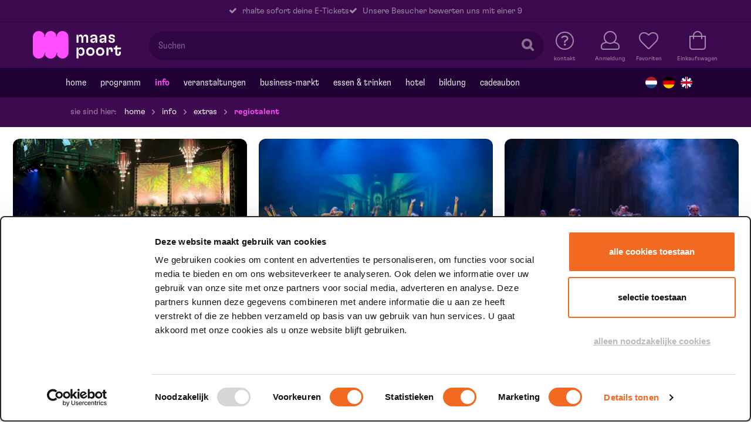

--- FILE ---
content_type: text/html; charset=utf-8
request_url: https://www.maaspoort.nl/de/informationen/voordeel-extras/regiotalent/
body_size: 12430
content:
<!DOCTYPE html>
    <html lang="nl">
<head>
    <title>RegioTalent</title>
    <meta http-equiv="content-type" content="text/html; charset=utf-8"/>
    <meta name="viewport" content="width=device-width, initial-scale=1.0, maximum-scale=10.0, user-scalable=yes"/>

    <link rel="stylesheet" type="text/css" href="/css/site.css?v=1764323351"/>

    <link rel="apple-touch-icon" sizes="180x180" href="/img/favicons/apple-touch-icon.png?v=2">
<link rel="icon" type="image/png" sizes="32x32" href="/img/favicons/favicon-32x32.png?v=2">
<link rel="icon" type="image/png" sizes="16x16" href="/img/favicons/favicon-16x16.png?v=2">
<link rel="manifest" href="/img/favicons/site.webmanifest?v=2">
<link rel="mask-icon" href="/img/favicons/safari-pinned-tab.svg?v=2" color="#fa50ff">
<link rel="shortcut icon" href="/img/favicons/favicon.ico?v=2">
<meta name="apple-mobile-web-app-title" content="Maaspoort">
<meta name="application-name" content="Maaspoort">
<meta name="msapplication-TileColor" content="#3e0a4f">
<meta name="msapplication-config" content="/img/favicons/browserconfig.xml?v=2">
<meta name="theme-color" content="#3e0a4f">        <!-- Google Tag Manager -->
    <script>(function(w,d,s,l,i){w[l]=w[l]||[];w[l].push({'gtm.start':
                new Date().getTime(),event:'gtm.js'});var f=d.getElementsByTagName(s)[0],
            j=d.createElement(s),dl=l!='dataLayer'?'&l='+l:'';j.async=true;j.src=
            'https://www.googletagmanager.com/gtm.js?id='+i+dl;f.parentNode.insertBefore(j,f);
        })(window,document,'script','dataLayer','GTM-TJL5XKH');</script>
    <!-- End Google Tag Manager -->


<!-- Global site tag (gtag.js) - AdWords: 782071576 -->
<script async src="https://www.googletagmanager.com/gtag/js?id=AW-782071576"></script> <script> window.dataLayer = window.dataLayer || []; function gtag(){dataLayer.push(arguments);} gtag('js', new Date()); gtag('config', 'AW-782071576'); </script>

<!-- Global site tag (gtag.js) - Google Analytics -->
<script async src="https://www.googletagmanager.com/gtag/js?id=UA-15710613-4"></script>
<script>
    window.dataLayer = window.dataLayer || [];
    function gtag(){dataLayer.push(arguments);}
    gtag('js', new Date());
    gtag('config', 'UA-15710613-4');
</script>    


<script type="text/javascript">

	var general_translations = new Object();
	
	general_translations.translatable_pricecodes = JSON.parse('{"Normaal tarief":"Normaal tarief","Gereserveerde plaats inclusief lunch (FB foyer)":"Gereserveerde plaats inclusief lunch (FB foyer)","Kinderprijs":"Kinderprijs","Jongeren 13 t\/m 26 jaar":"Jongeren 13 t\/m 26 jaar","Toeschouwer":"Toeschouwer","Baby en Ouder":"Baby en Ouder","Vrienden van Sidera":"Vrienden van Sidera"}');
	general_translations.translate_pricecode = function(t) {
		if( typeof general_translations.translatable_pricecodes[t] != 'undefined' ) {
			return general_translations.translatable_pricecodes[t]
		}
		return t;
	};

	general_translations.translatable_ranks = JSON.parse('{"Vrije plaatskeuze":"Volloopplaats","Geen rang (volloop)":"Geen rang (volloop)","Gouden rang":"Gouden rang","1e rang":"1e rang","2e rang":"2e rang","3e rang":"3e rang","4e rang":"4e rang","Rolstoelplaatsen":"Rolstoelplaatsen","Rolstoelplaats":"Rolstoelplaats","Vak GROEN: stoel 1 t\/m 244":"Vak GROEN: stoel 1 t\/m 244","vak GEEL: stoel 245 t\/m 518":"vak GEEL: stoel 245 t\/m 518","Vak BLAUW: stoel 519 t\/m 780":"Vak BLAUW: stoel 519 t\/m 780","Vak ROOD: stoel 781 t\/m 1013":"Vak ROOD: stoel 781 t\/m 1013"}');
	general_translations.translate_rank = function(t) {
		if( typeof general_translations.translatable_ranks[t] != 'undefined' ) {
			return general_translations.translatable_ranks[t]
		}
		return t;
	};

	general_translations.language = 'deutsch';
	general_translations.bestel_url = '/de/bestel';
	general_translations.cart_url = '/de/winkelmandje/';
	general_translations.payment_url = '/de/betaalmethode/';
	general_translations.account_profile_url = '/de/account/mijn-gegevens/';
	general_translations.account_url = '/de/account/';
	general_translations.login_url = '/de/account/';
	general_translations.orderhistory_url = '/de/account/mijn-bestellingen/';

	general_translations.uur = 'uur';
	general_translations.kaart = 'kaart';
	general_translations.kaarten = 'kaarten';

	general_translations.rij = 'rij';
	general_translations.stoel = 'stoel';
	general_translations.bas = 'Best beschikbare plaatsen';
	general_translations.volloop = 'Volloop';

	general_translations.opslaan = 'Opslaan';
	general_translations.bestellen = 'Bestellen';
	general_translations.aantal = 'Aantal';
	general_translations.afronden = 'Afronden';
	general_translations.afrekenen = 'Afrekenen';
	general_translations.inloggen = 'Inloggen';
	general_translations.uur = 'uur';
	general_translations.optie_verlopen = 'Uw stoelkeuze van 1 of meerdere gekozen voorstellingen is verlopen. Klik op ok om door te gaan met de best beschikbare plaatsen, of klik op annuleren om nieuwe plaatsen te kiezen.';
	general_translations.stoelen_mislukt = 'Helaas is het niet meer mogelijk om in dezelfde rang plaatsen voor u te boeken. Eventueel kunt u wel nog handmatig andere plaatsen selecteren.';

	general_translations.bestel_statussen = new Object();
	general_translations.bestel_statussen.tickets = 'Tickets';
	general_translations.bestel_statussen.wachtlijst = 'Wachtlijst';
	general_translations.bestel_statussen.geweest = 'Geweest';
	general_translations.bestel_statussen.uitverkocht = 'Uitverkocht';
	general_translations.bestel_statussen.geannuleerd = 'Geannuleerd';
	general_translations.bestel_statussen.gratis = 'Gratis';
	general_translations.bestel_statussen.ticketbureau = 'Via ticketbureau';

</script>                <meta name="robots" content="index,follow"/>
            <meta name="facebook-domain-verification" content="p2twfpts11he3j4lpd4j7wkqd6qyil" />
                        </head>
                <body class="page-basic-page "  data-page-id="2916"  >

        <div class="alert-box-parent hide">
            <div data-alert class="alert-box alert" data-alert-id="localstorage">
                <div class="row">
                    <div class="small-12 columns">
                        Het lijkt er op dat u deze website in privé-modus bekijkt. Hierdoor kunnen bepaalde functionaliteiten niet juist werken. Om te kunnen boeken bezoekt u de website in de normale modus.                    </div>
                </div>
            </div>
        </div>
        <div class="off-canvas-wrap" data-offcanvas>
            <div class="inner-wrap">

                <!-- Off-canvas menu -->
                <aside class="left-off-canvas-menu">
    <ul class="off-screen-nav-menu"><li class="level-1"><a href="/de/">Home</a></li><li class="level-1"><a href="/de/programm/">programm</a></li><li class="level-1 active has-children"><a href="/de/informationen/">Info</a><div class="sub-menu-wrap"><span class="title">Info</span><ul><li class="level-2 has-children"><a href="/de/informationen/bezoekersinformatie/">Ihr Besuch</a><div class="sub-menu-wrap"><span class="title">Ihr Besuch</span><ul><li class="level-3"><a href="/de/informationen/bezoekersinformatie/kaartverkoop/">Bestellinformationen</a></li><li class="level-3"><a href="/de/informationen/bezoekersinformatie/informatie-a-t-m-z/">Informationen A-Z</a></li><li class="level-3"><a href="/de/informationen/bezoekersinformatie/mensen-met-een-beperking/">Erreichbarkeit</a></li><li class="level-3"><a href="/de/informationen/bezoekersinformatie/zalen/">Saalplan</a></li><li class="level-3"><a href="/de/informationen/bezoekersinformatie/huisregels/">Hausregeln</a></li><li class="level-3"><a href="/de/informationen/bezoekersinformatie/privacy/">Datenschutz</a></li><li class="level-3"><a href="/de/informationen/bezoekersinformatie/brochure/">Broschüre erhalten</a></li><li class="level-3"><a href="/de/informationen/bezoekersinformatie/route-parkeren/">Anfart &amp; Parken</a></li><li class="level-3"><a href="/de/informationen/bezoekersinformatie/kontakt/">Kontakt</a></li></ul></div></li><li class="level-2 active has-children"><a href="/de/informationen/voordeel-extras/">Extras</a><div class="sub-menu-wrap"><span class="title">Extras</span><ul><li class="level-3"><a href="/de/informationen/voordeel-extras/freunde/">Freunde</a></li><li class="level-3"><a href="/de/informationen/voordeel-extras/cadeaus/">Gutschein</a></li><li class="level-3"><a href="/de/informationen/voordeel-extras/last-minute-ckv/">Studentdeal &amp; CKV</a></li><li class="level-3"><a href="/de/informationen/voordeel-extras/podiumpas/">Etappenpass</a></li><li class="level-3 active"><a href="/de/informationen/voordeel-extras/regiotalent/">RegioTalent</a></li></ul></div></li><li class="level-2 has-children"><a href="/de/informationen/over-maaspoort/">De Maaspoort</a><div class="sub-menu-wrap"><span class="title">De Maaspoort</span><ul><li class="level-3"><a href="/de/informationen/over-maaspoort/visie-maaspoort/">Über Maaspoort</a></li><li class="level-3"><a href="/de/informationen/over-maaspoort/doneren-en-nalaten/">Schenken und Vererben</a></li><li class="level-3"><a href="/de/informationen/over-maaspoort/samenwerking/">Partner &amp; Zusammenarbeit</a></li><li class="level-3"><a href="/de/informationen/over-maaspoort/anbi/">ANBI</a></li><li class="level-3"><a href="/de/informationen/over-maaspoort/kunst-in-maaspoort/">Kunst in Maasport</a></li><li class="level-3"><a href="/de/informationen/over-maaspoort/stroomversnellers/">Stroomversnellers</a></li></ul></div></li><li class="level-2 has-children"><a href="/de/informationen/kids-theater/">Kids &amp; theater</a><div class="sub-menu-wrap"><span class="title">Kids &amp; theater</span><ul><li class="level-3"><a href="/de/informationen/kids-theater/jeugdfonds/">Jugendfonds</a></li><li class="level-3"><a href="/de/informationen/kids-theater/gratis-naar-het-theater/">kinder kostenlos ins Theater</a></li><li class="level-3"><a href="/de/informationen/kids-theater/theater-kijken-doe-je-zo/">noch mehr für Kinder</a></li></ul></div></li><li class="level-2 has-children"><a href="/de/informationen/theatertechniek/">Technik</a><div class="sub-menu-wrap"><span class="title">Technik</span><ul><li class="level-3"><a href="/de/informationen/theatertechniek/artiesten/">Künstler</a></li><li class="level-3"><a href="/de/informationen/theatertechniek/techniek/">Technik</a></li></ul></div></li></ul></div></li><li class="level-1 has-children"><a href="/de/veranstaltungen/">Veranstaltungen</a><div class="sub-menu-wrap"><span class="title">Veranstaltungen</span><ul><li class="level-2"><a href="/de/veranstaltungen/congres-events/">Congres &amp; events</a></li><li class="level-2 has-children"><a href="/de/veranstaltungen/ubersicht/">Übersicht</a><div class="sub-menu-wrap"><span class="title">Übersicht</span><ul><li class="level-3"><a href="/de/veranstaltungen/ubersicht/check-beschikbaarheid/">check beschikbaarheid</a></li><li class="level-3"><a href="/de/veranstaltungen/ubersicht/informationen/">Informationen</a></li><li class="level-3"><a href="/de/veranstaltungen/ubersicht/referenties/">Referenzen</a></li><li class="level-3"><a href="/de/veranstaltungen/ubersicht/unsere-event-managers/">Unsere Event-Managers</a></li></ul></div></li><li class="level-2 has-children"><a href="/de/veranstaltungen/moglichkeiten/">Möglichkeiten</a><div class="sub-menu-wrap"><span class="title">Möglichkeiten</span><ul><li class="level-3"><a href="/de/veranstaltungen/moglichkeiten/theater-arrangements/">Theaterarrangements</a></li><li class="level-3"><a href="/de/veranstaltungen/moglichkeiten/congres-of-bijeenkomst/">konferenz oder Sitzung</a></li><li class="level-3"><a href="/de/veranstaltungen/moglichkeiten/feesten-diners-borrels-1/">partys, Abendessen, Getränke</a></li><li class="level-3"><a href="/de/veranstaltungen/moglichkeiten/hochzeitsfeier/">Hochzeitsfeier</a></li><li class="level-3"><a href="/de/veranstaltungen/moglichkeiten/vergaderen-maaspoort/">treffen</a></li><li class="level-3"><a href="/de/veranstaltungen/moglichkeiten/cultuurkorting/">Kultur-Rabatt</a></li><li class="level-3"><a href="/de/veranstaltungen/moglichkeiten/furung/">fürung</a></li></ul></div></li><li class="level-2 has-children"><a href="/de/veranstaltungen/veranstaltungsraume/">Veranstaltungsräume</a><div class="sub-menu-wrap"><span class="title">Veranstaltungsräume</span><ul><li class="level-3"><a href="/de/veranstaltungen/veranstaltungsraume/theatersalen/">Theatersalen</a></li><li class="level-3"><a href="/de/veranstaltungen/veranstaltungsraume/tagungsraume/">Tagungsräume</a></li><li class="level-3"><a href="/de/veranstaltungen/veranstaltungsraume/foyers/">Foyers</a></li><li class="level-3"><a href="/de/veranstaltungen/veranstaltungsraume/restaurants/">Restaurant &amp; Bars</a></li></ul></div></li></ul></div></li><li class="level-1 has-children"><a href="/de/business-markt/">Business-markt</a><div class="sub-menu-wrap"><span class="title">Business-markt</span><ul><li class="level-2"><a href="/de/business-markt/sponsoren/">Sponsoren</a></li><li class="level-2"><a href="/de/business-markt/business-club/">Business-Club</a></li></ul></div></li><li class="level-1 has-children"><a href="/de/essen-trinken/">Essen &amp; trinken</a><div class="sub-menu-wrap"><span class="title">Essen &amp; trinken</span><ul><li class="level-2"><a href="/de/essen-trinken/restobarsin/">Restobar SIN</a></li><li class="level-2"><a href="/de/essen-trinken/rooftopbar/">Scheuten Rooftop Bar</a></li><li class="level-2"><a href="/de/essen-trinken/hotelbar-de-miste/">Hotelbar De Miste</a></li><li class="level-2"><a href="/de/essen-trinken/arrangements/">Arrangements</a></li><li class="level-2"><a href="/de/essen-trinken/pauzedrankje-garderobe/">Pausengetränk &amp; Garderobe</a></li></ul></div></li><li class="level-1 has-children"><a href="/de/theaterhotel-venlo/">Hotel</a><div class="sub-menu-wrap"><span class="title">Hotel</span><ul><li class="level-2"><a href="/de/theaterhotel-venlo/theaterhotel-venlo/">Theaterhotel Venlo</a></li><li class="level-2"><a href="/de/theaterhotel-venlo/hotelbar-de-miste/">hotelbar De Miste</a></li></ul></div></li><li class="level-1 has-children"><a href="/de/kulturbildung/">Bildung</a><div class="sub-menu-wrap"><span class="title">Bildung</span><ul><li class="level-2"><a href="/de/kulturbildung/schoolvoorstelling/">Schulaufführungen</a></li></ul></div></li><li class="level-1"><a href="/de/cadeaubon/">cadeaubon</a></li></ul>    <ul class="off-screen-nav-menu add-header-links">
        <li class="level-1"><a href="/de/informationen/bezoekersinformatie/kontakt/">Contact</a></li>
    </ul>
    <div class="off-screen-nav-links">
        <a id="js_login" href="#login" class="off-canvas-login">inloggen</a>
        <a href="/account/mijn-gegevens" class="off-canvas-account">account</a>
    </div>
    <ul class="languages-nav">
                            <li>
            <a href="/informatie/voordeel-extras/regiotalent/">
                <img class="lang-img" src="/img/flag-nl.png" alt="Nederlands">
            </a>
        </li>
                        <li>
            <a href="/de/informationen/voordeel-extras/regiotalent/">
                <img class="lang-img" src="/img/flag-de.png" alt="Deutsch">
            </a>
        </li>
                        <li>
            <a href="/en/informatie/voordeel-extras/regiotalent/">
                <img class="lang-img" src="/img/flag-en.png" alt="English">
            </a>
        </li>
</ul>
    <ul class="top-bar-social">
            <li class="facebook"><a href="http://www.facebook.com/maaspoort" target="_blank"><i class="fa fa-facebook"></i></a></li>
                    <li class="linkedin"><a href="https://www.linkedin.com/company/maaspoort" target="_blank"><i class="fa fa-linkedin"></i></a></li>
                <li class="youtube"><a href="https://www.youtube.com/user/theatervenlo" target="_blank"><i class="fa fa-youtube"></i></a></li>
                <li class="instagram"><a href="https://www.instagram.com/maaspoortvenlo/" target="_blank"><i class="fa fa-instagram"></i></a></li>
    </ul>

</aside>

                <!-- Main content -->

                <div class="sticky-header">
                    
<section class="top-bar">
        <div class="row show-for-large-up text-center">
        <div class="small-12 columns">
            <div class="usp-bar">
                                            <div><span class="check-icon"></span> rhalte sofort deine E-Tickets </div>
                                                    <div><span class="check-icon"></span>  Unsere Besucher bewerten uns mit einer 9</div>
                                    </div>
        </div>
    </div>
    
    <div class="row row-large-width">
        <div class="small-6 small-offset-3 large-offset-0 large-2 columns">
            <a href="/de/" class="top-bar-image">
                <img class="top-bar-logo" src="/img/maaspoort-logo.svg?v=2" alt="Maaspoort - logo" width="150" height="48">
            </a>
        </div>

        <div class="small-3 large-3 large-push-7 columns">
            <ul class="top-bar-menu">
                <li class="nav-item nav-item-contact">
                    <a href="/de/informatie/bezoekersinformatie/contact/"><span>kontakt</span></a>
                </li>
                <li class="nav-item nav-item-login">
                    <a id="js_login" href="#login"><span>Anmeldung</span></a>
                </li>
                <li class="nav-item nav-item-account">
                    <a href="/account/mijn-gegevens"><span>Konto</span></a>
                </li>
                <li class="nav-item nav-item-wensenlijst">
                    <a href="/account/mijn-favorieten">
                        <span class="amount" data-hook="wishlistamount"></span>
                        <span>Favoriten</span>
                    </a>
                </li>
                <li class="nav-item nav-item-cart">
                    <a data-hook="cart-count" href="/de/winkelmandje/" title="Einkaufswagen" data-count="0"><span>Einkaufswagen</span></a>
                </li>
            </ul>
        </div>

        <div class="small-12 large-7 large-pull-3 columns">
                        <div class="primary-nav-search">
                <form action="/de/zoekresultaten/" method="get" class="search_form">
                    <input type="hidden" name="direct" value="true">
                    <input id="search_lang" type="hidden" name="language" value="duits">
                    <input name="q" type="text" name="frm_search" placeholder="Suchen" class="input-search" id="js_input">
                    <button type="submit"></button>
                    <a class="btn" id="js_focus" href="javascript:void();"></a>
                </form>
            </div>
        </div>
    </div>
</section>
                    
<nav class="primary-nav">
    <a href="javascript:;" class="left-off-canvas-toggle"><span></span></a>

    <div class="row">
        <div class="small-12 columns">
            <ul class="primary-nav-menu"><li class="level-1"><a href='/de/'>Home</a></li><li class="level-1"><a href='/de/programm/'>programm</a></li><li class="level-1 active has-children"><a href='javascript:;'>Info</a><div class="sub-menu-wrap"><span class="title">Info</span><ul><li class="level-2 has-children"><a href='/de/informationen/bezoekersinformatie/'>Ihr Besuch</a><div class="sub-menu-wrap"><span class="title">Ihr Besuch</span><ul><li class="level-3"><a href='/de/informationen/bezoekersinformatie/kaartverkoop/'>Bestellinformationen</a></li><li class="level-3"><a href='/de/informationen/bezoekersinformatie/informatie-a-t-m-z/'>Informationen A-Z</a></li><li class="level-3"><a href='/de/informationen/bezoekersinformatie/mensen-met-een-beperking/'>Erreichbarkeit</a></li><li class="level-3"><a href='/de/informationen/bezoekersinformatie/zalen/'>Saalplan</a></li><li class="level-3"><a href='/de/informationen/bezoekersinformatie/huisregels/'>Hausregeln</a></li><li class="level-3"><a href='/de/informationen/bezoekersinformatie/privacy/'>Datenschutz</a></li><li class="level-3"><a href='/de/informationen/bezoekersinformatie/brochure/'>Broschüre erhalten</a></li><li class="level-3"><a href='/de/informationen/bezoekersinformatie/route-parkeren/'>Anfart &amp; Parken</a></li><li class="level-3"><a href='/de/informationen/bezoekersinformatie/kontakt/'>Kontakt</a></li></ul><div class="purple-bar"></div></div></li><li class="level-2 active has-children"><a href='/de/informationen/voordeel-extras/'>Extras</a><div class="sub-menu-wrap"><span class="title">Extras</span><ul><li class="level-3"><a href='/de/informationen/voordeel-extras/freunde/'>Freunde</a></li><li class="level-3"><a href='/de/informationen/voordeel-extras/cadeaus/'>Gutschein</a></li><li class="level-3"><a href='/de/informationen/voordeel-extras/last-minute-ckv/'>Studentdeal &amp; CKV</a></li><li class="level-3"><a href='/de/informationen/voordeel-extras/podiumpas/'>Etappenpass</a></li><li class="level-3 active"><a href='/de/informationen/voordeel-extras/regiotalent/'>RegioTalent</a></li></ul><div class="purple-bar"></div></div></li><li class="level-2 has-children"><a href='/de/informationen/over-maaspoort/'>De Maaspoort</a><div class="sub-menu-wrap"><span class="title">De Maaspoort</span><ul><li class="level-3"><a href='/de/informationen/over-maaspoort/visie-maaspoort/'>Über Maaspoort</a></li><li class="level-3"><a href='/de/informationen/over-maaspoort/doneren-en-nalaten/'>Schenken und Vererben</a></li><li class="level-3"><a href='/de/informationen/over-maaspoort/samenwerking/'>Partner &amp; Zusammenarbeit</a></li><li class="level-3"><a href='/de/informationen/over-maaspoort/anbi/'>ANBI</a></li><li class="level-3"><a href='/de/informationen/over-maaspoort/kunst-in-maaspoort/'>Kunst in Maasport</a></li><li class="level-3"><a href='/de/informationen/over-maaspoort/stroomversnellers/'>Stroomversnellers</a></li></ul><div class="purple-bar"></div></div></li><li class="level-2 has-children"><a href='/de/informationen/kids-theater/'>Kids &amp; theater</a><div class="sub-menu-wrap"><span class="title">Kids &amp; theater</span><ul><li class="level-3"><a href='/de/informationen/kids-theater/jeugdfonds/'>Jugendfonds</a></li><li class="level-3"><a href='/de/informationen/kids-theater/gratis-naar-het-theater/'>kinder kostenlos ins Theater</a></li><li class="level-3"><a href='/de/informationen/kids-theater/theater-kijken-doe-je-zo/'>noch mehr für Kinder</a></li></ul><div class="purple-bar"></div></div></li><li class="level-2 has-children"><a href='/de/informationen/theatertechniek/'>Technik</a><div class="sub-menu-wrap"><span class="title">Technik</span><ul><li class="level-3"><a href='/de/informationen/theatertechniek/artiesten/'>Künstler</a></li><li class="level-3"><a href='/de/informationen/theatertechniek/techniek/'>Technik</a></li></ul><div class="purple-bar"></div></div></li></ul><div class="purple-bar"></div></div></li><li class="level-1 has-children"><a href='/events' class='event-link'>Veranstaltungen</a><div class="sub-menu-wrap"><span class="title">Veranstaltungen</span><ul><li class="level-2"></li><li class="level-2 has-children"><a href='/de/veranstaltungen/ubersicht/'>Übersicht</a><div class="sub-menu-wrap"><span class="title">Übersicht</span><ul><li class="level-3"><a href='/de/veranstaltungen/ubersicht/check-beschikbaarheid/'>check beschikbaarheid</a></li><li class="level-3"><a href='/de/veranstaltungen/ubersicht/informationen/'>Informationen</a></li><li class="level-3"><a href='/de/veranstaltungen/ubersicht/referenties/'>Referenzen</a></li><li class="level-3"><a href='/de/veranstaltungen/ubersicht/unsere-event-managers/'>Unsere Event-Managers</a></li></ul><div class="purple-bar"></div></div></li><li class="level-2 has-children"><a href='/de/veranstaltungen/moglichkeiten/'>Möglichkeiten</a><div class="sub-menu-wrap"><span class="title">Möglichkeiten</span><ul><li class="level-3"><a href='/de/veranstaltungen/moglichkeiten/theater-arrangements/'>Theaterarrangements</a></li><li class="level-3"><a href='/de/veranstaltungen/moglichkeiten/congres-of-bijeenkomst/'>konferenz oder Sitzung</a></li><li class="level-3"><a href='/de/veranstaltungen/moglichkeiten/feesten-diners-borrels-1/'>partys, Abendessen, Getränke</a></li><li class="level-3"><a href='/de/veranstaltungen/moglichkeiten/hochzeitsfeier/'>Hochzeitsfeier</a></li><li class="level-3"><a href='/de/veranstaltungen/moglichkeiten/vergaderen-maaspoort/'>treffen</a></li><li class="level-3"><a href='/de/veranstaltungen/moglichkeiten/cultuurkorting/'>Kultur-Rabatt</a></li><li class="level-3"><a href='/de/veranstaltungen/moglichkeiten/furung/'>fürung</a></li></ul><div class="purple-bar"></div></div></li><li class="level-2 has-children"><a href='/de/veranstaltungen/veranstaltungsraume/'>Veranstaltungsräume</a><div class="sub-menu-wrap"><span class="title">Veranstaltungsräume</span><ul><li class="level-3"><a href='/de/veranstaltungen/veranstaltungsraume/theatersalen/'>Theatersalen</a></li><li class="level-3"><a href='/de/veranstaltungen/veranstaltungsraume/tagungsraume/'>Tagungsräume</a></li><li class="level-3"><a href='/de/veranstaltungen/veranstaltungsraume/foyers/'>Foyers</a></li><li class="level-3"><a href='/de/veranstaltungen/veranstaltungsraume/restaurants/'>Restaurant &amp; Bars</a></li></ul><div class="purple-bar"></div></div></li></ul><div class="purple-bar"></div></div></li><li class="level-1 has-children"><a href='javascript:;'>Business-markt</a><div class="sub-menu-wrap"><span class="title">Business-markt</span><ul><li class="level-2"><a href='/de/business-markt/sponsoren/'>Sponsoren</a></li><li class="level-2"><a href='/de/business-markt/business-club/'>Business-Club</a></li></ul><div class="purple-bar"></div></div></li><li class="level-1 has-children"><a href='javascript:;'>Essen &amp; trinken</a><div class="sub-menu-wrap"><span class="title">Essen &amp; trinken</span><ul><li class="level-2"><a href='/de/essen-trinken/restobarsin/' target='_blank'>Restobar SIN</a></li><li class="level-2"><a href='/de/essen-trinken/rooftopbar/'>Scheuten Rooftop Bar</a></li><li class="level-2"><a href='/de/essen-trinken/hotelbar-de-miste/'>Hotelbar De Miste</a></li><li class="level-2"><a href='/de/essen-trinken/arrangements/'>Arrangements</a></li><li class="level-2"><a href='/de/essen-trinken/pauzedrankje-garderobe/'>Pausengetränk &amp; Garderobe</a></li></ul><div class="purple-bar"></div></div></li><li class="level-1 has-children"><a href='javascript:;'>Hotel</a><div class="sub-menu-wrap"><span class="title">Hotel</span><ul><li class="level-2"><a href='/de/theaterhotel-venlo/theaterhotel-venlo/'>Theaterhotel Venlo</a></li><li class="level-2"><a href='/de/theaterhotel-venlo/hotelbar-de-miste/'>hotelbar De Miste</a></li></ul><div class="purple-bar"></div></div></li><li class="level-1 has-children"><a href='/de/kulturbildung/'>Bildung</a><div class="sub-menu-wrap"><span class="title">Bildung</span><ul><li class="level-2"><a href='/de/kulturbildung/schoolvoorstelling/'>Schulaufführungen</a></li></ul><div class="purple-bar"></div></div></li><li class="level-1"><a href='/de/cadeaubon/'>cadeaubon</a></li></ul>            <ul class="languages-nav">
                            <li>
            <a href="/informatie/voordeel-extras/regiotalent/">
                <img class="lang-img" src="/img/flag-nl.png" alt="Nederlands">
            </a>
        </li>
                        <li>
            <a href="/de/informationen/voordeel-extras/regiotalent/">
                <img class="lang-img" src="/img/flag-de.png" alt="Deutsch">
            </a>
        </li>
                        <li>
            <a href="/en/informatie/voordeel-extras/regiotalent/">
                <img class="lang-img" src="/img/flag-en.png" alt="English">
            </a>
        </li>
</ul>
        </div>
    </div>
</nav>





                </div>

                                <script type="application/ld+json">
{
    "@context": "https:\/\/schema.org",
    "@type": "BreadcrumbList",
    "itemListElement": [
        {
            "@type": "ListItem",
            "position": 1,
            "name": "Home",
            "item": "https:\/\/www.maaspoort.nl\/de\/"
        },
        {
            "@type": "ListItem",
            "position": 2,
            "name": "Info",
            "item": "https:\/\/www.maaspoort.nl\/de\/informationen\/"
        },
        {
            "@type": "ListItem",
            "position": 3,
            "name": "Extras",
            "item": "https:\/\/www.maaspoort.nl\/de\/informationen\/voordeel-extras\/"
        },
        {
            "@type": "ListItem",
            "position": 4,
            "name": "RegioTalent",
            "item": "https:\/\/www.maaspoort.nl\/de\/informationen\/voordeel-extras\/regiotalent\/"
        }
    ]
}
</script>
<div class="breadcrumbs-row">
    <div class="row">
        <div class="small-12 columns">
            <div class="breadcrumbs">
                <span class="breadcrumbs-title">sie sind hier:</span>
                                                                            <span class="breadcrumbs-path">
                            <a href="/de/">Home</a>                        </span>
                                                                                <span class="breadcrumbs-path">
                            Info                        </span>
                                                                                <span class="breadcrumbs-path">
                            Extras                        </span>
                                                    <span class="breadcrumbs-path">
                    RegioTalent                </span>
            </div>
        </div>
    </div>
</div>
                <main>
                    <div class='blur_onhover'></div>

                    <div class="row collapse">
    <div class="small-12 columns">
        <h1 class="h1--light page-title">RegioTalent</h1>
            </div>
</div>


<div class="header-slider">
        <div class="header-slide">
        <img src="/site/assets/files/2916/maaspoort_informatie_voordeel_extras_uit-de-regio_gilde-opleidingen.800x450.jpg" alt="" />
    </div>
        <div class="header-slide">
        <img src="/site/assets/files/2916/maaspoort_informatie_voordeel_extras_uit-de-regio_fortissimo.800x450.jpg" alt="" />
    </div>
        <div class="header-slide">
        <img src="/site/assets/files/2916/maaspoort_informatie_voordeel_extras_uit-de-regio_urbandancestudio.800x450.jpg" alt="" />
    </div>
        <div class="header-slide">
        <img src="/site/assets/files/2916/maaspoort_informatie_voordeel_extras_uit-de-regio_urbandancestudio_1.800x450.jpg" alt="" />
    </div>
    </div>



<div class="header__title">
    
    <div class="row collapse">
        <div class="small-12 columns">
            <span class="title">RegioTalent</span>
            <span class="subtitle">Ein Podium für Jedermann</span>
        </div>
    </div>
</div>
<div class="row">
        <div class="blocks columns">
                <div class="row">            <div class="block small-12 medium-12 large-12 columns end">
<!--                -->                <h3>Aus der Region</h3>

<p>Maaspoort hat ein großes Herz für die Regionskultur. Ein breites Spektrum, welches gefördert werden muss. Von Tanz über Gesang bis Theaterstücke und Blasmusik, Maaspoort gibt jedem eine Bühne.</p>            </div>
          </div><div class="row">            <div class="block small-12 medium-6 large-3 columns end">
<!--                -->                <h3>Musik</h3>

<p><a href="http://www.fortissimo-venlo.nl/" target="_blank" rel="noreferrer noopener">Showorkest Harmonie Fortissimo</a><br /><a href="http://www.montecorona.nl/" target="_blank" rel="noreferrer noopener">Fanfare Monte Corona, Kronenberg &amp; Evertsoord</a><br /><a href="http://www.harmonie-tegelen.nl/" target="_blank" rel="noreferrer noopener">Koninklijke Harmonie Sint Cecilia, Tegelen</a><br /><a href="http://www.harmonie-caecilia.nl/" target="_blank" rel="noreferrer noopener">Harmonie St. Caecilia, Blerick</a><br /><a href="http://www.harmonie-venlo.nl/joomla/" target="_blank" rel="noreferrer noopener">Koninklijk Philharmonisch gezelschap, Venlo</a><br /><a href="http://www.venlona.net/" target="_blank" rel="noreferrer noopener">Koninklijke Zangvereniging Venlona</a><br /><a href="http://www.venloos-operette-gezelschap.nl/" target="_blank" rel="noreferrer noopener">Venloos Operette Gezelschap</a><br /><a href="http://www.orpheus-venlo-blerick.nl/" target="_blank" rel="noreferrer noopener">Koninklijk Toonkunstkoor Orpheus</a><br /><a href="http://www.fanfaredeecho.nl/" target="_blank" rel="noreferrer noopener">Fanfare de Echo, Hout-Blerick</a><br /><a href="http://www.hafalimburg.nl/" target="_blank" rel="noreferrer noopener">HAFA Limburg</a>               </p>            </div>
                      <div class="block small-12 medium-6 large-3 columns end">
<!--                -->                <h3>Tanz   </h3>

<p><a href="http://www.balletendancestudiodorristitulaer.nl/" target="_blank" rel="noreferrer noopener">Ballet&amp;Dancestudio Dorris Titulaer</a><br /><a href="http://www.jumpnjazz.nl/" target="_blank" rel="noreferrer noopener">Jump 'n Jazz</a><br /><a href="http://www.artez.nl/Dans/Vooropleiding_Dans" target="_blank" rel="noreferrer noopener">ArtEZ Vooropleiding Dans</a><br /><a href="http://urbandancestudioaletta.magix.net/website/#0" target="_blank" rel="noreferrer noopener">Urban Dance Studio</a><br /><a href="http://www.dededanceballet.nl/fe/templateMgr.asp?t=hoofdpagina.html" target="_blank" rel="noreferrer noopener">DéDé Danceballet</a><br /><a href="http://www.hklimburg.nl/home.html?subsite=44&amp;onderwerp=686" target="_blank" rel="noreferrer noopener">Amateurdansfestival</a><br /><a href="http://www.madson.nl/site/">Dance Masters Madson Club</a>      </p>            </div>
                      <div class="block small-12 medium-6 large-3 columns end">
<!--                -->                <h3>Schulen       <strong>    </strong></h3>

<p><a href="http://www.valuascollege.nl/" target="_blank" rel="noreferrer noopener">Valuascollege, Venlo</a><br /><a href="http://www.denhulster.nl/" target="_blank" rel="noreferrer noopener">College Den Hulster, Venlo</a><br /><a href="http://www.gildeopleidingen.nl/opleidingen/keuze=locatie/weergave=detail/locatie=venlo-laaghuissingel">Gilde Opleidingen, Venlo</a></p>            </div>
                      <div class="block small-12 medium-6 large-3 columns end">
<!--                -->                <h3>Anderes</h3>

<p><a href="http://jocusvenlo.nl/">VVG Jocus</a><br /><a href="http://www.kunstencentrumvenlo.nl/" target="_blank" rel="noreferrer noopener">Kunstencentrum, Venlo</a><br /><a href="http://regio-venlo.zonnebloem.nl/" target="_blank" rel="noreferrer noopener">De Zonnebloem, regio Venlo</a><br /><a href="http://www.venloserevue.nl/" target="_blank" rel="noreferrer noopener">Stichting Venlose Revue</a><br /><a href="http://www.volkstheater-venlo.nl/" target="_blank" rel="noreferrer noopener">Volkstheater Frans Boermans</a><br /><a href="http://www.neutjesrang.nl/" target="_blank" rel="noreferrer noopener">Neutjesrang</a></p>            </div>
          </div>    </div>

    </div>

<div class="recaptcha">
        <script src='https://www.google.com/recaptcha/api.js?render=6Ld4idIqAAAAAH8r-2yLujUI200CXXmu9FasNr8y'></script>
    <script type='text/javascript'>
        var recaptcha_a692b4d8368680b_busy = false;

        function onClickRecaptcha_a692b4d8368680b(e){
            var elements = document.getElementsByClassName('recaptcha_a692b4d8368680b');

            if (elements.length){
                Array.from(elements).forEach(function (element){
                    var form = element.closest('form')

                    if (!form.reportValidity()){
                        return;
                    }

                    if (recaptcha_a692b4d8368680b_busy){
                        recaptcha_a692b4d8368680b_busy = false;
                        return;
                    }

                    e.preventDefault();

                    grecaptcha.ready(function() {
                        grecaptcha.execute('6Ld4idIqAAAAAH8r-2yLujUI200CXXmu9FasNr8y', {action: 'submit'}).then(function(token) {
                            var node = document.createElement('input');
                            node.type = 'hidden';
                            node.name = 'g-recaptcha-response';
                            node.value = token;
                            form.appendChild(node);

                            recaptcha_a692b4d8368680b_busy = true;

                            var oldDisabled = element.disabled;
                            element.disabled = false;
                            element.click();
                            element.disabled = oldDisabled;
                        });
                    });
                })
            }
        }
    </script>
</div>

<div id="venue-modal" class="modal">
    <div class="modal-body modal-body-large">
        <span class="modal-close"></span>
        <span class="modal-title">Contact opnemen</span>

                <hr>

        <form id="zaal-huurhulp-form" action="/de/veranstaltungen/ubersicht/check-beschikbaarheid/" method="post" class="zaal-huurhulp-algemeen js_ajaxform">
            <div class="form-fields">
                                <label for="frm_event">Wat wilt u organiseren?*</label>
                <select name="frm_event" id="frm_event" class="fb">
                    <option value="">Maak een keuze*</option>
                                            <option value="Kongress/Tagung">Kongress/Tagung</option>
                                                <option value="Fest">Fest</option>
                                                <option value="Theateraufführung">Theateraufführung</option>
                                                <option value="Event">Event</option>
                                                <option value="Andere">Andere</option>
                                        </select>

                <label for="frm_capaciteit">Voor hoeveel personen?*</label>
                <input type="text" name="frm_capaciteit" id="frm_capaciteit" placeholder="aantal personen*" required />

                <hr>
                
                <input name="frm_zaal" id="frm_zaal" value="Algemeen formulier" type="hidden" />


                <select name="frm_salutation" id="salutation" class="fb">
                    <option value="aanhef">aanhef*</option>
                    <option value="dhr.">dhr.</option>
                    <option value="mevr.">mevr.</option>
                    <option value="mej.">mej.</option>
                </select>
                <input type="text" name="frm_name" placeholder="achternaam*" required>
                <input type="text" name="frm_email" placeholder="e-mailadres*" required>
                <input type="text" name="frm_telephone" placeholder="telefoonnummer*" required>
                <input type="text" name="frm_company" placeholder="bedrijfsnaam (optioneel)">
                <textarea name="frm_text" placeholder="vraag / opmerkingen*" required></textarea>
            </div>
            <div class="button-holder">
                <button class="button-primary recaptcha_a692b4d8368680b" onclick='onClickRecaptcha_a692b4d8368680b(window.event)'><span>Verstuur</span></button>
            </div>
        </form>

    </div>
</div>
<div class="recaptcha">
        <script src='https://www.google.com/recaptcha/api.js?render=6Ld4idIqAAAAAH8r-2yLujUI200CXXmu9FasNr8y'></script>
    <script type='text/javascript'>
        var recaptcha_a692b4d836c8b6b_busy = false;

        function onClickRecaptcha_a692b4d836c8b6b(e){
            var elements = document.getElementsByClassName('recaptcha_a692b4d836c8b6b');

            if (elements.length){
                var form = elements[0].closest('form')

                if (!form.reportValidity()){
                    return;
                }

                if (recaptcha_a692b4d836c8b6b_busy){
                    recaptcha_a692b4d836c8b6b_busy = false;
                    return;
                }

                e.preventDefault();

                grecaptcha.ready(function() {
                    grecaptcha.execute('6Ld4idIqAAAAAH8r-2yLujUI200CXXmu9FasNr8y', {action: 'submit'}).then(function(token) {
                        var node = document.createElement('input');
                        node.type = 'hidden';
                        node.name = 'g-recaptcha-response';
                        node.value = token;
                        form.appendChild(node);

                        recaptcha_a692b4d836c8b6b_busy = true;

                        var oldDisabled = elements[0].disabled;
                        elements[0].disabled = false;
                        elements[0].click();
                        elements[0].disabled = oldDisabled;
                    });
                });
            }
        }
    </script>
</div>

<div id="education_form_modal" class="education-modal">
    <span class="modal-title" data-role="modal-title">
        Inschrijfformulier schoolvoorstelling    </span>

    <form id="education_form" action="/de/education-form-submit/" method="post" class="education-modal__form js_ajaxform">
        <div class="form-fields">
            <label for="">Contactgegevens*</label>
            <input type="text" name="frm_school" placeholder="Naam school*" required />
            <input type="text" name="frm_contactpersoon" placeholder="Naam contactpersoon*" required />
            <input type="text" name="frm_telefoon" placeholder="Telefoonnummer*" required />
            <input type="email" name="frm_email" placeholder="E-mailadres*" required />

            <hr/>

            <label for="frm_activiteit">Ik wil me inschrijven voor de volgende voorstelling/activiteit*</label>
            <select name="frm_activiteit" id="frm_activiteit" class="fb" data-itix-select="1">
                <option value="">Maak een keuze*</option>
                <option value="Bijzondere Backstage Tour">Bijzondere Backstage Tour</option>
                            </select>

            <label for="frm_alternative_availability">Ik kan ook op het andere tijdstip dat de voorstelling speelt*</label>
            <select name="frm_alternative_availability" id="frm_alternative_availability" class="fb" data-itix-select="1">
                <option value="">Maak een keuze</option>
                <option value="Ja">Ja</option>
                <option value="Nee">Nee</option>
            </select>

            <label for="">Ik kom met groep*</label>
            <div class="frm-checkbox-group">

                                    <label for="frm_groep_1"><input type="checkbox" id="frm_groep_1" name="frm_groep_1" value="groep-1"> Groep 1</label>
                                    <label for="frm_groep_2"><input type="checkbox" id="frm_groep_2" name="frm_groep_2" value="groep-2"> Groep 2</label>
                                    <label for="frm_groep_3"><input type="checkbox" id="frm_groep_3" name="frm_groep_3" value="groep-3"> Groep 3</label>
                                    <label for="frm_groep_4"><input type="checkbox" id="frm_groep_4" name="frm_groep_4" value="groep-4"> Groep 4</label>
                                    <label for="frm_groep_5"><input type="checkbox" id="frm_groep_5" name="frm_groep_5" value="groep-5"> Groep 5</label>
                                    <label for="frm_groep_6"><input type="checkbox" id="frm_groep_6" name="frm_groep_6" value="groep-6"> Groep 6</label>
                                    <label for="frm_groep_7"><input type="checkbox" id="frm_groep_7" name="frm_groep_7" value="groep-7"> Groep 7</label>
                                    <label for="frm_groep_8"><input type="checkbox" id="frm_groep_8" name="frm_groep_8" value="groep-8"> Groep 8</label>
                            </div>

            <label for="frm_aantal_leerlingen">Aantal leerlingen*</label>
            <input type="text" name="frm_aantal_leerlingen" id="frm_aantal_leerlingen" placeholder="Aantal leerlingen*" required />

<!--            <label for="frm_busvervoer">--><!--*</label>-->
<!--            <select name="frm_busvervoer" id="frm_busvervoer" class="fb">-->
<!--                <option value="">--><!--*</option>-->
<!--                <option value="ja">Ja</option>-->
<!--                <option value="nee" selected="selected">Nee</option>-->
<!--            </select>-->
<!---->
<!--            <div class="frm_factuur_busvervoer_holder">-->
<!--                <label for="frm_factuur_busvervoer">--><!--*</label>-->
<!--                <select name="frm_factuur_busvervoer" id="frm_factuur_busvervoer" class="fb">-->
<!--                    <option value="">--><!--*</option>-->
<!--                    <option value="ja">Ja</option>-->
<!--                    <option value="nee" selected="selected">Nee</option>-->
<!--                </select>-->
<!--            </div>-->

            <label for="frm_aantal_begeleiders">Aantal begeleiders (één begeleider per 10 leerlingen is gratis*</label>
            <input type="text" name="frm_aantal_begeleiders" id="frm_aantal_begeleiders" placeholder="Aantal leerlingen*" required />
            <div class="agreement-check">
                <input type="checkbox" id="frm_akkoord" name="frm_akkoord" class="agreement-checkbox">
                <label for="frm_akkoord">Ik ben op de hoogte van de kosten die in rekening worden gebracht in geval van annuleren (<a href="https://www.maaspoort.nl/cultuureducatie/">Voorwaarden</a>) en ga hiermee akkoord.*</label>
            </div>
            <hr/>

            <textarea name="frm_opmerkingen" placeholder="vraag / opmerkingen"></textarea>

        </div>
        <div class="button-holder">
            <button class="button-primary js_education_form_submit recaptcha_a692b4d836c8b6b" onclick='onClickRecaptcha_a692b4d836c8b6b(window.event)'><span>Verstuur</span></button>
        </div>
    </form>
</div>                    <a id="js_back-to-top" class="button button-tertiary button--small back-to-top fixed">
                        <span class="icon icon-up"></span>
                    </a>
                </main>
                <footer>
    <div class="row row--flex">

        <div class="small-12 medium-6 large-3 columns">
            <div class="row">
                <div class="small-12 columns">
                    <h5>Kontakt &amp; Adresse</h5>

<p><strong><a href="/de/informationen/bezoekersinformatie/kontakt/" rel="noreferrer noopener" target="_blank">Kontakt</a></strong><br />
<strong><a href="/de/informationen/bezoekersinformatie/route-parkeren/" rel="noreferrer noopener" target="_blank">Route &amp; Parken</a></strong></p>

<h5>Informationen</h5>

<p><strong><a href="/de/informationen/over-maaspoort/visie-maaspoort/" rel="noreferrer noopener" target="_blank">Über uns</a><br />
<a href="/informatie/over-maaspoort/vacatures-stages/" rel="noreferrer noopener" target="_blank">Freie Stellen</a><br />
<a href="/de/informationen/theatertechniek/techniek/" target="_blank" rel="noreferrer noopener">Theatertechnik</a><br />
<a href="/informatie/over-maaspoort/duurzaamheid/">Nachhaltiges Unternehmen</a></strong><br />
<strong><a href="/de/informationen/bezoekersinformatie/privacy/" rel="noreferrer noopener" target="_blank">Datenschutz</a></strong></p>

<h5>hausgesellschaft</h5>

<p>Im Club Lam können Sie ganz Sie selbst sein. Willst du mehr wissen? <a href="https://clublam.nl/" rel="noreferrer noopener" target="_blank">Hier kannst du es nachlesen.</a></p>                    <hr class="show-medium">
                </div>
                <div class="medium-12 columns show-for-medium-only">
                    <div class="footer__group">
    <div>
        <h5>wij danken onze partners</h5>
        <p><a href="https://www.scheutenfoundation.nl/" rel="noreferrer noopener" target="_blank">Jacques und Ellen Scheuten Stiftung</a> | <a href="https://www.hela.nl/consumenten/" rel="noreferrer noopener" target="_blank">Hela Thissen</a> | <a href="https://cpp.canon/" rel="noreferrer noopener" target="_blank">Canon</a> | <a href="https://www.leolux.nl/" rel="noreferrer noopener" target="_blank">Leolux</a> | <a href="https://www.scheuten.com/" rel="noreferrer noopener" target="_blank">Scheuten</a> | <a href="https://www.sormac.eu/nl/" rel="noreferrer noopener" target="_blank">Sormac</a> | <a href="https://www.rabobank.nl/lokale-bank/noord-limburg/organisatie" rel="noreferrer noopener" target="_blank">Rabobank</a> | <a href="https://www.ewals.com/nl/?country=NL" rel="noreferrer noopener" target="_blank">Ewals Cargo Care</a> |<a href="https://www.sceltamushrooms.com/" rel="noreferrer noopener" target="_blank"> Scelta Mushrooms</a> | <a href="https://www.burgerlijkegodshuizen.nl/" rel="noreferrer noopener" target="_blank">Stichting Burgerlijke Godshuizen</a> | <a href="https://www.vostermans.com/nl/ventilation" rel="noreferrer noopener" target="_blank">Vostermans Unternehmen</a> | <a href="https://www.unica.nl/" rel="noreferrer noopener" target="_blank">Unica</a></p>    </div>
    <div class="footer__logos">
        <h5>speciale dank aan</h5>
        <a class="nohref" href="https://www.venlo.nl/" target="_blank"><img class="footer__image" src="/img/gemeente-venlo.png" alt="Gemeente Venlo" width="100" height="58"></a>
        <a class="nohref" href="https://fondspodiumkunsten.nl/" target="_blank"><img class="footer__image" src="/img/fonds-podiumkunsten.png" alt="Fonds Podiumkunsten" width="100" height="72"></a>
    </div>
</div>
                </div>

            </div>
        </div>

        <div class="small-12 medium-6 columns">
            <div class="row">

                <div class="small-12 large-6 columns">
                    <h5>Newsletter</h5>

<p>Möchtest Du immer auf dem letzten Stand mit den neusten Maaspoort-News sein? Dann schreib' Dich hier für unseren Newsletter ein.</p>                    <div class="newsletter">

                        <a href="#newsletter-block" class="js_fancybox_newsletter">Abonnieren</a>

                        <div style="display: none">
                            <section class="newsletter-block" id="newsletter-block">
                                <h4>Altijd op de hoogte blijven en kans maken op gratis theatertickets?</h4>
                                <p>Altijd op de hoogte blijven van het laatste Maaspoort nieuws, aanbiedingen en specials? Schrijf je hier in voor onze nieuwsbrief. Onder de nieuwe inschrijvers verloten we maandelijks gratis theatertickets. De winnaars ontvangen persoonlijk bericht.</p>
                                <div class="form-fields" data-hook="newsletter-subscribe">
                                    <form method="post">
                                        <select name="titel" class="select--inverse">
                                            <option value="Aanhef">Anrede</option>
                                            <option value="De heer">Herr.</option>
                                            <option value="Mevrouw">Frau.</option>
                                        </select>
                                        <input type="hidden" name="bevestiging" value="[base64]" />
                                        <input type="hidden" name="bevestigingsonderwerp" value="QmV2ZXN0aWcgam91dyBpbnNjaHJpanZpbmc=" />
                                        <input type="text" id="frm-voornaam" name="voornaam" placeholder="Name" required pattern=".*\S+.*" title="Dieses Feld darf nicht nur ein Leerzeichen enthalten">
                                        <input type="text" id="frm-tussenvoegsel" name="tussenvoegsel" placeholder="tussenvoegsel">
                                        <input type="text" id="frm-name" name="achternaam" placeholder="Nachname" required pattern=".*\S+.*" title="Dieses Feld darf nicht nur ein Leerzeichen enthalten">
                                        <input type="email" id="frm-email" name="email" placeholder="e-mail adresse" required class="js_newsletter-input">
                                        <input type="text" id="frm-woonplaats" name="woonplaats" placeholder="Ort" required pattern=".*\S+.*" title="Dieses Feld darf nicht nur ein Leerzeichen enthalten">
                                        <input type="hidden" id="frm-referer" name="referer" value="zuil_inschrijving">
                                        <div class="newsletter-list-container">
                                            <div data-hook="newsletter-items-footer" class="newsletter-list js_newsletter-list"></div>
                                        </div>
                                                                                    <div class="checkbox-container">
                                                <input type="checkbox" required name="bevestigingsvoorwaarden" id="bevestigingsvoorwaarden_newsletter-block" value="SWsgbWVsZCBtZSBhYW4gdm9vciBkZSBuaWV1d3NicmllZg=="><label for="bevestigingsvoorwaarden_newsletter-block">Ik meld me aan voor de nieuwsbrief</label>
                                            </div>
                                                                                <button type="submit" class="button button-primary newsletter-submit">Abonnieren</button>
                                    </form>
                                </div>

                            </section>
                        </div>
                    </div>

                    <h5 class="inline">Folge uns auf</h5>
                    <ul class="top-bar-social">
            <li class="facebook"><a href="http://www.facebook.com/maaspoort" target="_blank"><i class="fa fa-facebook"></i></a></li>
                    <li class="linkedin"><a href="https://www.linkedin.com/company/maaspoort" target="_blank"><i class="fa fa-linkedin"></i></a></li>
                <li class="youtube"><a href="https://www.youtube.com/user/theatervenlo" target="_blank"><i class="fa fa-youtube"></i></a></li>
                <li class="instagram"><a href="https://www.instagram.com/maaspoortvenlo/" target="_blank"><i class="fa fa-instagram"></i></a></li>
    </ul>

                    <hr class="show-medium">
                </div>

                <div class="small-12 large-6 columns">
                    <h5>Sie können es hier tun!</h5>

<p>Willkommen in Maaspoort. Hier feiern wir Kultur und Leben mit unverfälschter Lebensfreude. Unsere Gäste, Künstler, Macher, Partner und die vielen Menschen um uns herum, erleben hier 'the real difference is made together'.<br />
Gewinner des Red Dot Award Brands &amp; Communication Design 2024 in der Kategorie Corporate Design &amp; Identität.<br />
<br />
 </p>                    <h5>trotse partner van</h5>
                    <a class="nohref" href="https://www.theaterdichtbij.nl/" target="_blank"><img class="footer__image" src="/img/theater-dichtbij.svg" alt="theaterdichtbij.nl" width="212" height="65" style="margin-top: 4px;"></a>
                    <hr class="show-small">
                </div>

            </div>
        </div>

        <div class="small-12 large-3 columns end hide-for-medium-only">
            <div class="footer__group">
    <div>
        <h5>wij danken onze partners</h5>
        <p><a href="https://www.scheutenfoundation.nl/" rel="noreferrer noopener" target="_blank">Jacques und Ellen Scheuten Stiftung</a> | <a href="https://www.hela.nl/consumenten/" rel="noreferrer noopener" target="_blank">Hela Thissen</a> | <a href="https://cpp.canon/" rel="noreferrer noopener" target="_blank">Canon</a> | <a href="https://www.leolux.nl/" rel="noreferrer noopener" target="_blank">Leolux</a> | <a href="https://www.scheuten.com/" rel="noreferrer noopener" target="_blank">Scheuten</a> | <a href="https://www.sormac.eu/nl/" rel="noreferrer noopener" target="_blank">Sormac</a> | <a href="https://www.rabobank.nl/lokale-bank/noord-limburg/organisatie" rel="noreferrer noopener" target="_blank">Rabobank</a> | <a href="https://www.ewals.com/nl/?country=NL" rel="noreferrer noopener" target="_blank">Ewals Cargo Care</a> |<a href="https://www.sceltamushrooms.com/" rel="noreferrer noopener" target="_blank"> Scelta Mushrooms</a> | <a href="https://www.burgerlijkegodshuizen.nl/" rel="noreferrer noopener" target="_blank">Stichting Burgerlijke Godshuizen</a> | <a href="https://www.vostermans.com/nl/ventilation" rel="noreferrer noopener" target="_blank">Vostermans Unternehmen</a> | <a href="https://www.unica.nl/" rel="noreferrer noopener" target="_blank">Unica</a></p>    </div>
    <div class="footer__logos">
        <h5>speciale dank aan</h5>
        <a class="nohref" href="https://www.venlo.nl/" target="_blank"><img class="footer__image" src="/img/gemeente-venlo.png" alt="Gemeente Venlo" width="100" height="58"></a>
        <a class="nohref" href="https://fondspodiumkunsten.nl/" target="_blank"><img class="footer__image" src="/img/fonds-podiumkunsten.png" alt="Fonds Podiumkunsten" width="100" height="72"></a>
    </div>
</div>
        </div>

    </div>

    <hr>

    <div class="row">
        <div class="small-12 columns">
            <span>© 2025 Maaspoort | <a href="https://www.itix.nl" target="_blank">Website by Itix</a>
            <ul class="footer__links">
                                <li><a href="/de/footer/disclaimer/">Haftungsausschluss</a></li>
                <li><a href="/de/footer/algemene-voorwaarden/">Allgemeine Bedingungen und Konditionen</a></li>
                <li><a href="/de/footer/sitemap/">Inhaltsverzeichnis</a></li>
            </ul>
        </div>
    </div>
</footer>

    <script>
    window.embeddedChatbotConfig = {
        chatbotId: "UJO20zXjiDd3Pq52u7x_A",
        domain: "www.chatbase.co"
    }
</script>
<script
    src="https://www.chatbase.co/embed.min.js"
    chatbotId="UJO20zXjiDd3Pq52u7x_A"
    domain="www.chatbase.co"
    defer>
</script>
                <div id="login">
    <div data-hook="account-login">
        <h3>anmelden</h3>
                <form action="" method="post">
            <label for="email">e-mail adresse</label>
            <input type="email" name="email" id="email" placeholder="zum beispiel account@gmail.com">
            <label for="wachtwoord">passwort</label>
            <input type="password" name="password" id="password" />
            <button type="submit">anmelden</button>
            <a href="/de/account/wachtwoord-vergeten/" class="login-link">Passwort vergessen</a>
        </form>
        <div class="sep">
            <h3>Noch kein account?</h3>
            <a href="/de/account/" class="new-account-link">bestätigen</a>
        </div>
    </div>
</div>

                <!-- Close off-canvas -->
                <a class="exit-off-canvas"></a>
            </div>
        </div>

        
        <script src="//ajax.googleapis.com/ajax/libs/jquery/2.1.0/jquery.min.js"></script>
        <script>window.jQuery || document.write('<script src="/js/jquery-2.1.0.min.js"><\/script>')</script>
        <script src="/js/vendors.js?v=1764323351"></script><script src="/js/site.js?v=1764323351"></script><script src="/errors.js?v=1764323352"></script>        <script type="text/javascript" id="hs-script-loader" async defer src="//js.hs-scripts.com/6159600.js"></script>
        
<script>var as_config = {"as_minLength":"3","as_close_text":"\u2716","as_search_form":".search_form","as_search_input":".input-search","as_query_name":"q","as_query_url":"\/zoekresultaten\/","add_script":1};</script>
<script src='/site/modules/AjaxSearch/AjaxSearch.js'></script></body>
        </html>

--- FILE ---
content_type: text/html; charset=utf-8
request_url: https://www.google.com/recaptcha/api2/anchor?ar=1&k=6Ld4idIqAAAAAH8r-2yLujUI200CXXmu9FasNr8y&co=aHR0cHM6Ly93d3cubWFhc3Bvb3J0Lm5sOjQ0Mw..&hl=en&v=TkacYOdEJbdB_JjX802TMer9&size=invisible&anchor-ms=20000&execute-ms=15000&cb=vgf633c8a1w3
body_size: 45671
content:
<!DOCTYPE HTML><html dir="ltr" lang="en"><head><meta http-equiv="Content-Type" content="text/html; charset=UTF-8">
<meta http-equiv="X-UA-Compatible" content="IE=edge">
<title>reCAPTCHA</title>
<style type="text/css">
/* cyrillic-ext */
@font-face {
  font-family: 'Roboto';
  font-style: normal;
  font-weight: 400;
  src: url(//fonts.gstatic.com/s/roboto/v18/KFOmCnqEu92Fr1Mu72xKKTU1Kvnz.woff2) format('woff2');
  unicode-range: U+0460-052F, U+1C80-1C8A, U+20B4, U+2DE0-2DFF, U+A640-A69F, U+FE2E-FE2F;
}
/* cyrillic */
@font-face {
  font-family: 'Roboto';
  font-style: normal;
  font-weight: 400;
  src: url(//fonts.gstatic.com/s/roboto/v18/KFOmCnqEu92Fr1Mu5mxKKTU1Kvnz.woff2) format('woff2');
  unicode-range: U+0301, U+0400-045F, U+0490-0491, U+04B0-04B1, U+2116;
}
/* greek-ext */
@font-face {
  font-family: 'Roboto';
  font-style: normal;
  font-weight: 400;
  src: url(//fonts.gstatic.com/s/roboto/v18/KFOmCnqEu92Fr1Mu7mxKKTU1Kvnz.woff2) format('woff2');
  unicode-range: U+1F00-1FFF;
}
/* greek */
@font-face {
  font-family: 'Roboto';
  font-style: normal;
  font-weight: 400;
  src: url(//fonts.gstatic.com/s/roboto/v18/KFOmCnqEu92Fr1Mu4WxKKTU1Kvnz.woff2) format('woff2');
  unicode-range: U+0370-0377, U+037A-037F, U+0384-038A, U+038C, U+038E-03A1, U+03A3-03FF;
}
/* vietnamese */
@font-face {
  font-family: 'Roboto';
  font-style: normal;
  font-weight: 400;
  src: url(//fonts.gstatic.com/s/roboto/v18/KFOmCnqEu92Fr1Mu7WxKKTU1Kvnz.woff2) format('woff2');
  unicode-range: U+0102-0103, U+0110-0111, U+0128-0129, U+0168-0169, U+01A0-01A1, U+01AF-01B0, U+0300-0301, U+0303-0304, U+0308-0309, U+0323, U+0329, U+1EA0-1EF9, U+20AB;
}
/* latin-ext */
@font-face {
  font-family: 'Roboto';
  font-style: normal;
  font-weight: 400;
  src: url(//fonts.gstatic.com/s/roboto/v18/KFOmCnqEu92Fr1Mu7GxKKTU1Kvnz.woff2) format('woff2');
  unicode-range: U+0100-02BA, U+02BD-02C5, U+02C7-02CC, U+02CE-02D7, U+02DD-02FF, U+0304, U+0308, U+0329, U+1D00-1DBF, U+1E00-1E9F, U+1EF2-1EFF, U+2020, U+20A0-20AB, U+20AD-20C0, U+2113, U+2C60-2C7F, U+A720-A7FF;
}
/* latin */
@font-face {
  font-family: 'Roboto';
  font-style: normal;
  font-weight: 400;
  src: url(//fonts.gstatic.com/s/roboto/v18/KFOmCnqEu92Fr1Mu4mxKKTU1Kg.woff2) format('woff2');
  unicode-range: U+0000-00FF, U+0131, U+0152-0153, U+02BB-02BC, U+02C6, U+02DA, U+02DC, U+0304, U+0308, U+0329, U+2000-206F, U+20AC, U+2122, U+2191, U+2193, U+2212, U+2215, U+FEFF, U+FFFD;
}
/* cyrillic-ext */
@font-face {
  font-family: 'Roboto';
  font-style: normal;
  font-weight: 500;
  src: url(//fonts.gstatic.com/s/roboto/v18/KFOlCnqEu92Fr1MmEU9fCRc4AMP6lbBP.woff2) format('woff2');
  unicode-range: U+0460-052F, U+1C80-1C8A, U+20B4, U+2DE0-2DFF, U+A640-A69F, U+FE2E-FE2F;
}
/* cyrillic */
@font-face {
  font-family: 'Roboto';
  font-style: normal;
  font-weight: 500;
  src: url(//fonts.gstatic.com/s/roboto/v18/KFOlCnqEu92Fr1MmEU9fABc4AMP6lbBP.woff2) format('woff2');
  unicode-range: U+0301, U+0400-045F, U+0490-0491, U+04B0-04B1, U+2116;
}
/* greek-ext */
@font-face {
  font-family: 'Roboto';
  font-style: normal;
  font-weight: 500;
  src: url(//fonts.gstatic.com/s/roboto/v18/KFOlCnqEu92Fr1MmEU9fCBc4AMP6lbBP.woff2) format('woff2');
  unicode-range: U+1F00-1FFF;
}
/* greek */
@font-face {
  font-family: 'Roboto';
  font-style: normal;
  font-weight: 500;
  src: url(//fonts.gstatic.com/s/roboto/v18/KFOlCnqEu92Fr1MmEU9fBxc4AMP6lbBP.woff2) format('woff2');
  unicode-range: U+0370-0377, U+037A-037F, U+0384-038A, U+038C, U+038E-03A1, U+03A3-03FF;
}
/* vietnamese */
@font-face {
  font-family: 'Roboto';
  font-style: normal;
  font-weight: 500;
  src: url(//fonts.gstatic.com/s/roboto/v18/KFOlCnqEu92Fr1MmEU9fCxc4AMP6lbBP.woff2) format('woff2');
  unicode-range: U+0102-0103, U+0110-0111, U+0128-0129, U+0168-0169, U+01A0-01A1, U+01AF-01B0, U+0300-0301, U+0303-0304, U+0308-0309, U+0323, U+0329, U+1EA0-1EF9, U+20AB;
}
/* latin-ext */
@font-face {
  font-family: 'Roboto';
  font-style: normal;
  font-weight: 500;
  src: url(//fonts.gstatic.com/s/roboto/v18/KFOlCnqEu92Fr1MmEU9fChc4AMP6lbBP.woff2) format('woff2');
  unicode-range: U+0100-02BA, U+02BD-02C5, U+02C7-02CC, U+02CE-02D7, U+02DD-02FF, U+0304, U+0308, U+0329, U+1D00-1DBF, U+1E00-1E9F, U+1EF2-1EFF, U+2020, U+20A0-20AB, U+20AD-20C0, U+2113, U+2C60-2C7F, U+A720-A7FF;
}
/* latin */
@font-face {
  font-family: 'Roboto';
  font-style: normal;
  font-weight: 500;
  src: url(//fonts.gstatic.com/s/roboto/v18/KFOlCnqEu92Fr1MmEU9fBBc4AMP6lQ.woff2) format('woff2');
  unicode-range: U+0000-00FF, U+0131, U+0152-0153, U+02BB-02BC, U+02C6, U+02DA, U+02DC, U+0304, U+0308, U+0329, U+2000-206F, U+20AC, U+2122, U+2191, U+2193, U+2212, U+2215, U+FEFF, U+FFFD;
}
/* cyrillic-ext */
@font-face {
  font-family: 'Roboto';
  font-style: normal;
  font-weight: 900;
  src: url(//fonts.gstatic.com/s/roboto/v18/KFOlCnqEu92Fr1MmYUtfCRc4AMP6lbBP.woff2) format('woff2');
  unicode-range: U+0460-052F, U+1C80-1C8A, U+20B4, U+2DE0-2DFF, U+A640-A69F, U+FE2E-FE2F;
}
/* cyrillic */
@font-face {
  font-family: 'Roboto';
  font-style: normal;
  font-weight: 900;
  src: url(//fonts.gstatic.com/s/roboto/v18/KFOlCnqEu92Fr1MmYUtfABc4AMP6lbBP.woff2) format('woff2');
  unicode-range: U+0301, U+0400-045F, U+0490-0491, U+04B0-04B1, U+2116;
}
/* greek-ext */
@font-face {
  font-family: 'Roboto';
  font-style: normal;
  font-weight: 900;
  src: url(//fonts.gstatic.com/s/roboto/v18/KFOlCnqEu92Fr1MmYUtfCBc4AMP6lbBP.woff2) format('woff2');
  unicode-range: U+1F00-1FFF;
}
/* greek */
@font-face {
  font-family: 'Roboto';
  font-style: normal;
  font-weight: 900;
  src: url(//fonts.gstatic.com/s/roboto/v18/KFOlCnqEu92Fr1MmYUtfBxc4AMP6lbBP.woff2) format('woff2');
  unicode-range: U+0370-0377, U+037A-037F, U+0384-038A, U+038C, U+038E-03A1, U+03A3-03FF;
}
/* vietnamese */
@font-face {
  font-family: 'Roboto';
  font-style: normal;
  font-weight: 900;
  src: url(//fonts.gstatic.com/s/roboto/v18/KFOlCnqEu92Fr1MmYUtfCxc4AMP6lbBP.woff2) format('woff2');
  unicode-range: U+0102-0103, U+0110-0111, U+0128-0129, U+0168-0169, U+01A0-01A1, U+01AF-01B0, U+0300-0301, U+0303-0304, U+0308-0309, U+0323, U+0329, U+1EA0-1EF9, U+20AB;
}
/* latin-ext */
@font-face {
  font-family: 'Roboto';
  font-style: normal;
  font-weight: 900;
  src: url(//fonts.gstatic.com/s/roboto/v18/KFOlCnqEu92Fr1MmYUtfChc4AMP6lbBP.woff2) format('woff2');
  unicode-range: U+0100-02BA, U+02BD-02C5, U+02C7-02CC, U+02CE-02D7, U+02DD-02FF, U+0304, U+0308, U+0329, U+1D00-1DBF, U+1E00-1E9F, U+1EF2-1EFF, U+2020, U+20A0-20AB, U+20AD-20C0, U+2113, U+2C60-2C7F, U+A720-A7FF;
}
/* latin */
@font-face {
  font-family: 'Roboto';
  font-style: normal;
  font-weight: 900;
  src: url(//fonts.gstatic.com/s/roboto/v18/KFOlCnqEu92Fr1MmYUtfBBc4AMP6lQ.woff2) format('woff2');
  unicode-range: U+0000-00FF, U+0131, U+0152-0153, U+02BB-02BC, U+02C6, U+02DA, U+02DC, U+0304, U+0308, U+0329, U+2000-206F, U+20AC, U+2122, U+2191, U+2193, U+2212, U+2215, U+FEFF, U+FFFD;
}

</style>
<link rel="stylesheet" type="text/css" href="https://www.gstatic.com/recaptcha/releases/TkacYOdEJbdB_JjX802TMer9/styles__ltr.css">
<script nonce="mJNCgmy8YMHjv5F_t_CaDg" type="text/javascript">window['__recaptcha_api'] = 'https://www.google.com/recaptcha/api2/';</script>
<script type="text/javascript" src="https://www.gstatic.com/recaptcha/releases/TkacYOdEJbdB_JjX802TMer9/recaptcha__en.js" nonce="mJNCgmy8YMHjv5F_t_CaDg">
      
    </script></head>
<body><div id="rc-anchor-alert" class="rc-anchor-alert"></div>
<input type="hidden" id="recaptcha-token" value="[base64]">
<script type="text/javascript" nonce="mJNCgmy8YMHjv5F_t_CaDg">
      recaptcha.anchor.Main.init("[\x22ainput\x22,[\x22bgdata\x22,\x22\x22,\[base64]/[base64]/[base64]/[base64]/[base64]/[base64]/[base64]/[base64]/[base64]/[base64]/[base64]/[base64]/[base64]/[base64]/[base64]\\u003d\\u003d\x22,\[base64]\\u003d\x22,\x22w4tzV8ODRV/CnMKoJXtZM8ObJHLDrcOFXSLCh8KYw6HDlcOzDcKbLMKLdl94FBHDrcK1NiTCgMKBw6/[base64]/[base64]/[base64]/[base64]/DusKawqAkbm8Dw50mwpMNe8ODF8OJwrTCihTCkWvCusKBVCpTZcKxwqTCqcOSwqDDq8KMDiwUdgDDlSfDl8KXXX8+fcKxd8Oew4zDmsOeO8Kew7YHR8KSwr1LGsOjw6fDhzxow4/DvsK5d8Ohw7E9wrRkw5nCpMOfV8KdwoNAw43DvMOsGU/DgHBiw4TCm8OnVD/CkgbCtsKeSsOKDVPDq8KgUsOyPyQRwqgQPcKGRVITwrw7LhAXwoY7wrBsIcKjLcOxw7F/[base64]/A8OAwp3DrF7DvydOw7gZbMOnd8Kaw7nCokFvwrZ9VyTDvcKQw5bCgBPDgMOHwo5vw4EqCV/Dl2ULYl3CrivCoMKbX8KVG8KrwqrCkcOKw4tdGsO6wrBqanHDoMKKFinCojV2CkbDqcO2w7HDhsOrwqdiwpzCuMKsw7hdw6pWw6ETw7nCnBpnw44ewrMJw5szb8KDRsKBN8KTw6kmIcKswpRTasOYw4g+wqZPwr80w5rChMOHZcO/w6/DliIkwpZCw6kHaCdQw53DssKowpXDvwLCq8OfA8K6wpcWJcOxwophGUDCtMOEwovCuEfDh8KXLMKlwo3CvUbCtcOuwocXwpHCjCZGRlYTe8KEw7ZGwqLCmsOjRsOTwoXDvMKfwp/CmcKWGCQgY8KLAMOnLiQUVBzDsS18w4A1W1vCgMKDC8OTCMKDwrFYw63Cj2VQwofClMKIZcOhdhvDt8K4wp1dcA/CocO2RGJ/wpwIasOHw4g+w4nCjQTCigvCtCjDgMOpYcKAwrrDtSDDg8KMwrfDuQ54OcKQC8Kiw4nDmX3Dt8K+YcKtw5rCjMKiFFpAwpTCvHjDq0nDlWtgRsOKdXUvBsK3w5zDu8KXZ17CgwnDlSvCm8Okw7lvwqcKfcOSwqrDg8OSw7UWwoNpGsOoFUdnw7ccdF/DmsONfcO9w7/CvjEQWCzDlwvDisK+w4HCp8Ovwo3Dtipkw7zDoVjDjcOMw5oKwrrCgQ5ScsKrQ8Kzw6vCjMOjIUnCnGNUw6zCncOkwqofw6jClW/Ci8KAWC89AhMGUBdgQcKew7TCkVxKRMOUw6cWKMKwQEbCi8OGwqjCvcOnwpluJ1YlJ2U3fDZkesOxw7QYJj/[base64]/CncOPVVY9JsKKwrIkwqUYw4XCiMKxNwrDogR6RMOLcz/ClcObERnDo8OxL8K9w7xywq3DlgvDlA/CmhnCrmTCnEfDmcK1MRFSw4J0w64dB8KZasKUJwh8ATjCohTDpBHDoVbDrFHDhsKywrxpwpLCiMKIOHTDix/Ck8KQAyvDi0TDrcOuw5YeFMKEFU8/[base64]/BSjDjXLCpGBuwrMsSyHDrsOUwp7DuRPDlMORWsOrw64mH2FbMk7DpTxewr/CvsOUHQrDvcKmMSpJPcOZw6fDocKhw7DCo07CrsOYC2fCiMK/w5ovwqLCjjPCmcODK8OswpY4IGkpwovCgx5DbhrCkzMKVxA8w4srw4jCgsO9w4UIGD0GOxkSwpfDj27CoXkoH8KODCbDpcKnbRbDigjDs8KEaAdiXcKgw6XDnkgTw4jCmcOfUMOgw6DCqcOIw79aw7TDjcKIWXbCkmNBwq/DhsOgw447Zw/ClMORW8K2wq4dG8OfwrjCmcOGw7bDssOwG8OFwpvDpMKwbAVGQTRUIkEuwrJ/YwNwIlEcCcKGH8OraFfCmMOtITkkw7zDuBPClMKsHMOfJcOkwqLCu080USNsw44XA8KEwogRGMOOw5rDk0bCoysBw4XCjmdEw6pnKGIcw6/[base64]/CgsKAXgYcwps7asKZw7bCkgzDicOWLwrCisOKw4/DrMO9w6wgwrHCrsO9e2s/w4HCuWrCv0HCjGMMVRQTTQ8awqzCg8Onwogjw7XDqcKXfkDDv8KzVgrCqX7DjjfDmwJxw6Vlw6TCnUlPw67Dt0NqB0zDv3QSVBbDhkAJwr3Cr8ORAcKOwoDDqsKQb8KQBMKgw4xDw6FewrDCiiDCpCc7wqjCtFRcwr7CinXDiMKzEMKkOlZvHMO9JTgCw53CmMO/[base64]/CoyfDhBx+aFbCqMKUdxvDgcONw7fCjcOcegTDhcOxNgRBQ3fDhk5GwqTCmcK0bMOidsO3w4/[base64]/Cm8OeGT/[base64]/CrcOww7JbH8KyKcKjwpMkwqrDr8KsV8Kkw4Q5w6Yew7RnfHnDhCZiwrYmw4wtwp/DqcOhIcOOwrTDpBghw6YYeMOcQQjDhzFrwrg7DE83w6XCql4PbsKBQ8KIZMKtMcOWYXrCpVfDp8OQMsOXFwfCqC/ChsK3T8Knw6IOXsKGY8Kiw5jCo8ONwo46TcO1wozDgQ3CncOdwqfDu8O0FG81FSDDrlfCpQJdFsOOOiPDscOrw5MiNxshworCqMKGVx/CllgEw4/CuhxAdMKYUcKdw4AXwpNPYFUnwoHDugPCvMK3PlcLeCMgLj/CqsO6cAnDmDPDmBs9RsKsw4bCosKuIDg1wqopwo3CgBobImzCngsjwqpbwq9LXRIPM8Oow7TCr8KPwo4gw6HDgcKtOzrChsOtwokYwpnCkmzCgcOkGBzCuMK+w4ZMw6Q2wo3Ct8O0wqsYw6LClmXDh8Oww41NbgDCqMK5OGzDjnw3ZGXClMOKJcKaasK7w48/[base64]/Cl8O1w61pw7HDk8Oew5XDhcKpw6jDgw/CuCMSKQBgwpvCmcOaw5skYmJKUhbDigkaG8KRwoQnw7TDj8ObwrTDicKmwrtCw5cqJsOAwqIpw6NuJcOVwrLChUDClsOfwonDp8OAFMOUX8Odwo5bAsKVQcOVe2XCiMKYwq/DpWvDrMKUwqk/wofCj8KtwrjCsG9kwoXDucOiBcOwSsOTNMOAO8OQw7dLwr/CqsOKw4bChMOuw7DCnsK3ecK0w5sow51DHMK1w4kRwoPDhC5QWXIrwqFZw7V2MlpVW8OEw4XCvcO8w7/[base64]/NHTCtMOywqxrw54dwqjDq8OiwqPDujQqw4c2wrUMdMKuIMOsWywuIcOzw43CuwpJLXLDucOiXSZdHcOHZR8fw6gEV2DCgMKRJ8OmBgXDonfDqQ8WMsOUwr9XfCMyEFHDksOmF3HCvsOawp5SJ8KtwqLDrcOWa8OkPMKKwpbCnMK/wpHDizBgw7rCmMKpAMKnHcKCb8KtPE3CvEfDgsOsH8OoDBhbw51DwqrCjxXCokMSW8K9PEzDnGIRwogsFknDqSHCs0bCj2DDr8Kcw7rDncOZwoXCpSLDoErDhMOLwotBMsKtw7gWw6jCr31AwoNLWhvDvkHDtcKawqQqPFfCrzbDuMOAT1HCoFkQNlZ/[base64]/[base64]/w7tzwqgPw5EtwpUlwqHCsAjCm8O+AMKrw712w6DCl8Kqe8Kvw6XDkSx+bizDmirCjMKzWMKoVcO2OzFXw68sw4nDkHwFwqDDpHtrFcOiKUTDqsO1E8KMOGJgKMKbw4Iyw5lgw43CgEfCggt+w4BqakLDhMK/wovDpcKmw5stZH9dw79iwpjCu8O0w5ILw7A1w5HChhshw6ZDwo5Hw5N6w51Iw4/CosKxBErCnnxvwpJvbx4bwrjCjMODJsKlNEXDnMKfY8ONwoPCgcKRJ8Otw4TDn8Kywq52w7UtAMKYw4YVwp8JMXF6SC1rCcOKPx/[base64]/EhfCgGENTj7DhwjDvwVDw43DvTN4w77CncK/f1h3wpbCjMKxwoJPw6ZHw6YqDcKlw7nDsXHDjH/DpiJYw6LDnz3ClcKdwptJwq8pesOhwoPCtMKZw4Zdw6EJwoXCgz/CgUZXZAnDjMOuw4/CmMOGa8OOwrzCoVrDm8OVM8OfCF58w5PChcO5YloPa8OBVydFwqQQwq8pwoIxdsKlFxTCgcKyw7wYZsKAbRFcw68iw53ChzZBccOUUETCo8Kpb1zDm8OgEQJ1wp1xw6UCV8Omw67CgsOhDMKCLyIEw6/[base64]/[base64]/DtTvCigrDqkU6w5LChMOnWyhDwoRSd8ONRMOpw6ZaN8OXE0dme3Z5wqEuMDzCpTbCnMOqaWvDi8OPwoHDmsKmOjwEwoTCisORw7fCqwXDu1ksSG1eJMKEWsOyBcOWbMOswp0fwr/CtMO0LcKkXwjDkDAbwqM2UcKHwoHDvMKPwr8pwp1DFWPCt3/Coi/DrXXChDhOwoJWOjk1O3xnw5dKU8KMwpTDiG7CuMOtBj7DiDfChzzCnVYJQWsgXRU8w6o4J8KgasO/w75GKVTCrcOMwqbDv0TCmcKPVEF0Fy/[base64]/JWpDYibDlcObQsOLfsKdFcO5w7ZgwqAMwo7DisKhw6sKDGjCi8KIwosXIzLDqsOBw63CnMO+w4pgwqZRHgvDvi3ChmbCk8OVw4zDnzwpMsOnwpTCpXY7NAnCg3sjwr9JU8KMRUQMW3bDrzVzw6NAw4nCtBvDlUI4wrtSMjTCk3/Cj8OJwrdWbSLDvcKdwqzDuMOqw5E5B8Ovfy3DjsObGQ5+w7oTVEdVRcOGKcKJGGTDtAU3QzHCp3NIw617O3zDgcKnK8OkwqnDmGnClcO1w5nCksKwNzkuwqfCusKMwpJmwppQN8KMGsOLQcO6w4NawoXCuD/DscKwQh/Cr3DDucKMTAfCgcO2WcOowo/[base64]/OMKRwonCiEM0GFPDtAPCpsKSw6ohZcOzH8OpwrpBwpkMWG7DssKjY8KBJilgw5bDmE18w5Zyf2bCozYjwrlGw6gmwoVQF2fCoDjCpsKow53DpcOSw4jClmrCvcOywowaw5lIw4kLR8Ohf8OobsOJKiPCicKSw7XClFvCqMKjwqUuw4nDt3/DhcKMw73DqMOewpvCv8OIf8K4EcO1JG8RwpoJw7p0MlHCjA7CnW/CucOFw5UFesKtZm8Swqk0KsOOOCwFw4jCocKuwqPCmMOWw7MmQcOrwp3DsQfDgsO7AMO3LRXCo8OJVxjCucKdw6l2wrjCuMO0wp4gGj/CtcKGYjMQw7TCixZ4w6jCjgVhLSwXw4t/w69BSMOVWG/Cn0DDqcOBwrvClB5zwqPDj8Ksw4bCnMOTLcKjcX/[base64]/ClsKWP8OHQnZBw7DCsMKzIsK/w4hFw7hww5vCt2DCiHITEwjDscKAW8KOwoMVw5XDlyPDlllMwpHCkjrDq8KJBAMjRVEALFfDhSF8wq/DrEfDnMOIw4/Dhy7DsMODYsKPwqDCh8O6EMOTDRPDuSsKXcOjQ07Di8O3S8KkO8K0w4bCpMK5wqQAwobCjBTCgShrJyhbe2vCkhvDjcOeBMOIw5/CuMOjwqLCqMOyw4YpaXA9BDYTHmcva8O6wp/Cpw7CnmUEw6M4w5HDkcKewqNEw5PDrcOSRw4zwps/RcKcAwfDgsKhW8KQdxwRw4bDmwbCrMO9FlNoLMOYwqbClEcewrDDksOHw69uwr3CtCp3OsKJaMOiRU7DmcKiQUJywoMaXcOWAUPDikdfwpUGwoc7wqdjQh3CkDbDl0LDrwLDtC/DmcKJKyp1ehllwqPCtEAYw6LCuMO7w4gVw4fDgsOJeWAhwrYzwp4VOsOSPFzCmxrDhMKJZFdEIk3DkcKyICPCrH0ww4Ajw78cJww3Ak/CksKcU3bCm8KAT8KNS8O1w7ZTa8OcD1kCw7/[base64]/DsQ1bwodFwpFYw5pGw49ZHMKEQzbCiMOUw77CksKqEmhQwopqRix6w6bDnXrCgXgaHcKICgPDjE3DocKswqbDn1EFw6PCocKpw5V3RMKFwrvCnSLCnX/[base64]/CqcKHcWfChMKPPMKPwo4BOwjCnMO7w5XCjsOgd8Osw7gYw51ROCUoD1ASw67CicOOY2QeRcKww7XDhcKwwrg/w5rDp1pnYsKGw5QlchzCiMKcw5rDrVnDkyvDusOXw5J/[base64]/DtU9yw5IJYygYTRjCtcKpwqrDj8OlUhRYwpLCmEUQYMOTJEoFw6xOworCt2bCk1/Ds2TCk8OuwrECw5gMwo/CtMK/GsOddmbClcKewoQ5w4NGw79dw4Vlw6omw4Nhw7wicm8dw7t7WHcIACnDsD9ow7nDvcK1wr/CrMKOF8KHb8OwwrcSwrZneTfDlGM+b1Zaw4zDlTMxw5rDl8Kbw4I4eAt7wpjDqsK2F0DDmMOCIcK3cS/DsGFLFiDDk8KoNl1dP8K7PkbCsMKYIsKVaD7Dj2sXw7fDu8OON8O2wrrDqSDCs8Kse2nCj0ZYw79cw5dGwoB7dMONB1QaUCIsw4MDLmrCq8KfRMORwrTDksKpw4ddKDTDm2rDinVYfiXDg8OACsKswol2fsKwNMKBZ8KhwpwReTQRUD/Cj8KCwrEew7/[base64]/wr7DpkQuw73DgxccwpsScx7CisOHEARzdSEgPMOuWsOeHEI6G8K+w6fDn05bwrYANFrDi2Zyw7rCs3TDvcK8MARRw6fCmT18woTCuUFnX2DCgj7CgxvCkMO3w7/DlsOZX33DlyfDpMOdAHFnw47ChW1+w6o9RMKaI8OqADh0woNPUsK5ETpGw6t5woXDucK1R8ODfQnDohHCvXXCsEjDvcKIwrbDhMOHw6Q/AMKGBXVERAtUBT3CvBzCjyvCuwXDpXImXcKdFsKcw7fCoFnDuW/[base64]/CtcKEw73CqkYtP8OSwoJQw5XCksKhwp8bwqZHCnJlY8O2w7IKw6kpVzTDq1DDssOvB27Di8OPwoDCoD/DmDVbfjNfWGXCg0vDjMKhJgZtwqnCqcK7AiZ/HMOAMgkuwp1jw48vKMOKw5zChRUqwo4FJF3Dtw3DjsOew5oANsOCTsOhwoI/[base64]/[base64]/[base64]/DpMO2YsOKw4XCv8KawowIwptIZk8yXxkzQ03DtUIGc8OFwq7CkzUKMz/[base64]/Dt31yw7QHQGXDjsOodsOcHcKQfsKDw5/CkEJvw4TCg8KqwrZswo/[base64]/Cs8ORZsK/fxDDnHtuw4kOw4jDt8OGaVQAw4nDiMKZYl/Dm8Kmw4DCgELDs8KXwrcOP8K2w7Fnen/Dh8K9wpXCiR3CswPCjsODPj/DnsOYGSfCv8Kfw48nw4LCsAkDwq7DqVnDsCnDksObw7fDlnAIw7/Dv8KSwo/DvHzCsMKFw7jDg8ObVcKzJ1wRGsOtfmRjLGQBw4hQw6jDlifDgHfDhMOSSAzDuzvDjcKYIsKww4/DpMOzw6NRwrXDrhLDt3tuY08nw5PDsgLDssOTw5/[base64]/[base64]/CqCfCosKRKcOUw7EuRy0pU8Oqw4NqBynDp8O8LMKWw6zDlEoNBX/[base64]/GTxzwroFScOYOcKGwoR6MEvDq0JlasOSLFrChMKjKMKwWH3DvFrDrcOIVy4Pw4JzwqbCljXCrEnCl3bCtcOlwovCtMKwMcOGw69mOMOyw4A7wrdua8OBGyzCsyI+wo7DrMKww4bDrWnCoQ7CljFlGsOmasKKVQvDqcOhw4lzw4QIfCvCtgrDpMKzwpDCiMK1wqfDrsK/[base64]/DtwDDgsOyJ2J6w5IFJcObw7RBEwjCmm/ClH47wpfDh37DlQ/ChcKseMO2woYCwqTDknzDo3rDh8KGeXLDosOiAMKew7vDqy4wKlXCiMOvT2bDu3hCw6/[base64]/[base64]/Ch1vDqMOtPnYow454wpXCq1lZHDsNasKfGwHCtMOiZsOmwqlDXMKow7oMw6PDnsOlw4kZwpYxw5UeY8Kww7IuIR/DiQtkwqQEwqvCmsO4MzYPcsOITDzCi3LDjlpCLWg8wrBdw5nDmTzDmnPDj0IiwpnCsGDDnm1LwrgLwoHCjy7DksK8w446CU8AHMKdw5/DucOtw6nDjsOQwp3Ck0keWcOrw4l/w4vDicKUIVh8wqHDql0ga8KTw7fCucOFFMOCwq81C8OvJ8KBUURfw6IHBMODw7rDsDjCpMOIHRcNaBlFw7HChE8Jwq3DvwdFXcK0wrZDRsOWw7TDuVbDk8OEwofDn3pcBS/[base64]/CmcKnJD/CsUjCpMKjw6ErwrJLw75gOms/PhVQwqTCkxPDrAk+fSdPw5dyRjQ/[base64]/Dn00cw6rCiihjw65yI8KDw68Uw4tEC8O6T2LCjRNvQcOEwprCv8OGw5HChMOLwrM9aW7CjMKMwpXCszIXJsO6wrM9VsObwokWV8O3w5HCh1dcwpwywq/CvT0aesOIw6jCsMOLE8Kaw4HCicK0X8KpwrLCtycOQk1GQQjCpsO2w6c5NcO7E0Ntw63DsDnDthDDpVk2Z8KDw7VAdcKawrQew7fDgMOyMUTDgcKsamXCvXfCrMOACsKew5PCi0NIw5bCgsOxw5zDnsKdwpfCv3InMMO/JFNVw7DCj8K3wrnCssOXwoXDtMK5wpgsw4EafcKxw7nDvQIIWXktw48nd8OCwp3CjsOYw5FwwqHChcOrYcOXwo7CiMOiR2TDqsK7wrwaw746w4tiVls6wpBNG18od8K/Tn/DgH4kDXYjwovDicKed8K4UcOOw7xbw61Ew7PDpMOnw6jCr8OTDDDDuQnDgC9jIwvCq8OmwqoyfgJTw7XConZewqXCo8KPLMOUwooTwox6wp5OwoxLwrXDhlXChH/DpD3DmTzCmztzJcODAcKHK27CsxDClF1/[base64]/DicOvXjUuwq7CkMKuwrnDtm48w4TDjsKaw4XClSwNw6AUKcKoUQ/Dv8KSw7cZaMK+CVnDpHVaJH93YMKvw6dDLwXDrGvCnz1lPVN9UDrDnsONwoXCv3fCgBotZQdewqEnHn0zwqjDgsKUwqlbw5N8w7fDk8K8wponw4Yvwr7Dpj3CjxPDncKswqjDojnCsGTDlcObwpglw59GwoBpB8OKwpbDjCAJVcKkw6MebMK/P8OFbcKrUBd2PcKLM8ONT3F/[base64]/DkAoTw5FWw6hRP8KDwp7ChBzDvsKjEcKtGBx0N8K+Gi/[base64]/ChsOfw5fDrWnDusOSwrsQBcOPQGRdLTB7w4jDsS3CjMO9asObwokLw5Qgw6pDUCHCiF98ElMDXV3CtnbDnsO6w7E1wo/DlsOOQsOVw60Kw5fDmX/DsAHDqAZxXWxMH8OkO054wqvCl3BuM8Oyw4FXbWXDi0Zhw4suw6pNaQrDjjgww7bCkMKZwpBVCsKSw5wgVGDDhyIGflhiwrjDscKaZFFvw5nDlMKdw4bDucK8UcOWw6PDl8OEwo5mw4rCtMKtwpswwo3DqMOcw6HDgUEbw7/DokrDn8KWHR/CkhHDiw/[base64]/DnMO7dAF9wpxywqJEwrIEMsOzwqkzA8OowovCvsKwB8Kscx4Aw6jCrsK0fyxIBizCrcKLwpbCqB7DpyTCtcKAND7DusO3w5bChVE/[base64]/KsKJw4Nfwo0wWD9MUUlCDjnCqMOJGycUwpfCgMKzLcKmLlHDghvCizkEDSDDgMKfesK9DcObw6fDsUXDiDBew4fDtm/CncOvwqgmecKcw6pQwokHwqDDosOHw5LDg8KNG8O0NhchFMKLLVQbf8O9w5DDui/CscOFwo7DjcOJTALDqyM6RMK8bQHCt8K4DcOPRiDCssKsC8KFNMKuwpbCvyALw4BowrnDiMKiw494YjTCgcO5w6oPSCYpw582TsOiMVfDk8KjUAF6w4/CugoKCcONZmHDnMOWw5TCjF/CsU/CpcORw5XCiHEjTcKbDWbCl0rDnsKbw5R2wq/Di8OWwqkRP3LDgz0dwqAASsOyRmh9ccKLwqRYYcORwrzDsMOoDl/CmsKDw63CuRTDpcOew5XDlcKUwr01wr5wTht5w4rDuCN9XsKGw7vCv8KVT8OGw4TDrsKrwrhUYEJkHMKDA8KHwp8/YsOLMsOnPsOzw6nDlkfCmW/[base64]/CughuwofDoAnDqsOQGV1OwqZ9B21Iw7TClD/Dk8KAB8OLUS4aecO/wrzCkSrCusKdR8KXw67Dp0vDoEl/H8KOMTPCksK+woo4wpTDjlfDk19ww7FlWAbDisKAOMOcw5jDnwkKQipYTsK6YMKXMxLCsMOKDsKKw4xaeMKGwpZzZ8KPwoYqWUjDucOIw57CrMO4w7J+XRppwpjDiE8tbn/[base64]/[base64]/CumbDkwENwpXCrcOxRiMmQELDsC8zekLDjcKkRTLCrT7Dn1TDpUQlw5E9azXDjMK0GsOYw5DDqcKJw5/DlhI4AMO0GiTDo8Kdwq7CiiTChB/DlsO7ZsOEUMKiw7lVwpHClxBhKEd4w71WwrdtJ291fFsnw58Vw6cMwo3DmlwTAnHCm8KMw65Qw4k9w7HCmsKpw7nDrsKDU8OdWAJpw5x0w7glw5kuw6MawpnDuTnCo0vCu8KBw7Z6EBcjwoLCkMO6LcO8W24qwoE9PhkOfMOAbwA4RsOUA8Ofw4/DkcKqT2LCiMO4cg1CDUVUw7TCsRfDgVzCvlclbMKlUyjCk3NaQsKjDsOPH8Oxwr/Du8KTKnU8w6XCiMOCw5wAXApYXG3Crjtpw6LDnMKafn/[base64]/Cl8KhWjjDjDdyw5bDuMKHwrPCosKXXsKrV0Z4Syp7wokewppNw4h7wqbCjGXDp1/Dl1V7woXDngstw4ZdRWl3wq7CuSHDsMKULTEJHE/[base64]/DjMKKHkHDoXIowpHCkjzDtUvDksK8DFHDg2fCrsOGFFU3woscw7I+TsOaZB10w6LCqnjChcKkMFHCh1LCuzhCwr/DhEDCicObwqvCizpnZMKlSsKPw5dIUcO2w58QUsOVwq/CtgZjQB0zHGnDkk9twqhEOgFUc0Qfwpc4w6jDjDkyesOIbibCkhPDlmPCtMK/a8KJwrlUHyZdwpkkWlBkGcOXfVYGwrbDgD9lwpJNR8KCMCoMIsONw6DDh8OCwrnDqMOoRcOtwroXRcKmw7HDucOMwpXDm2IyVxzCslQvwofCmGjDqSx1wpsVMcOtwpnDtcObw4fCp8O5J1vDuBsRw6XDi8OhB8O3w5UKw7TCkH3CmHzDsHfCggJNUMO2FR7DrXdxw4/Dj10nwphOw64cFnXDp8OYDcKTU8KuTMOLYcOUdcOQWnNwYsOcCMOlFGoTw63DgAfDlWzCqG/DkRPDjGJ+w4gSF8O6dVI5wrfDsjBFIn7Cjn4awqTDulXDkcOxw4rCpFxJw6HCuAAZwqXCm8Ovwp7DjsKJNi/[base64]/w5c5a8OXwroDDcK/LCchw4HCvcOtwqcZwopnb3zDgnc6wrjDqsKtwrHDpMKtwoRbWhPCnsKfNV4NworDksK2CDAMFcKWw4zCi0/[base64]/NEfCj8KWKUQ/w7IOBXvCu8O1w4jDg8OuGlJSw7Mjw5/[base64]/w7nDjyAMI2cUw4vCsD/Cg34iw4ZBKQ51woIpTsOhwosBwo7DrMKcCcKqNXhAQ1/DvsOTCStATcK3wqIAeMOWw5/DmSkeb8KHEcOrw5TDrkTDvMOhw5x9L8Opw57DpDRSwoLCrcOgwpw1G3hFdcOHVjfCk1USwqMmw6zChSnCihnDqcKpw4gPw63Ds2vCisKIw6bCmT/DncOLbsO6w68MX3zCpMO1YiI0wptGw4jCnsKMw4XDusO6R8OtwoBDQj3DnMOYdcKbY8O4WMO4wr7ChQ3CocKBw6PCmUw5L1U3wqATcy7DkcKzC282KyBYwrd7w47DgMKkNBLCr8OuNE7CvMOEw4HCo2fCssK6QMOZb8Kqwo9ywpAnw7/CsD7CpmXDtMOVwqRbWDJuH8Kaw5/Dh0DDj8OxChnDvSYowojDusKawqo4wr3DtcOVwo/Djk/DnVY8DHjCnzh+F8K3FsOMw6UVXcKRFcK3HkR7w4rCrsO5aDzCjMKRw6B/UWrDscOXw6F9wq0LC8OUD8KwOgvCg3FebsKywq/CkU5ZXMOmQcO1w4waH8OPw7oURXsHwrJtFljCq8KHw5xRP1XChXUKeUjDiSxYPMOUwoLClzQXw73Ch8K3w74GJ8K0w4LDkMKxJsOUwqXCgAvDtzR+dsKawrl8w45/bsO3wrM8YsKJw57Cu1lVIBrDgQozS05Yw6bCmX/CvMKvw6LDlnEXH8KpeETCrGzDjRXDnyfCvRHCksKawqvDhzYgw5FILMOdw6rCq3bCpsORUcOJw6PDoS8+a0/DlcOtwrTDmRUFM1XDl8KAeMK8w7UuwofDqsOzXlTClGbCpB3CvMKpwr/Dulk1W8OKKsOdPMKVwpJkw4bChA/CvMO+w688I8KFbcKYc8K/d8KQw4Jaw5hawrEkUcOPwq/DpcK5w4oUwoTCqsOkw6BwwpMFw6E0w43DgW10w6s0w5/Dg8KKwrHCqzbClmXCoC/DnRrDqsO3wqDDk8KtwrJlODIUB1FybinChCDDgcO+w6rDncKoasKBw5VyGhXClXssdgPDp0hJDMOWF8KpPRDCl3rDkyjCtXfCgTPCo8ONBVZcw6vDosOXKX7Cj8Kra8KOwptFwqHCiMOEwqnDu8KNw7XDr8OzS8KcdFrCrcKBc0lOw7/ChRbCm8KGE8K2wrcGwq/Cq8OPwqQpwq7CkzBJPcODw4UeDFljZWYRF3szQsOJw7xYewzDsEHCsVYDGWPCgcOKw4ZJQkdIwpchbnV7IyF6w71Aw7ojwqQiwqXCmivDilXCtTHCqR/DnkgmNDwDZVLDvBJaMsOJwovDrjzChMKrQ8OmN8OFw6PDoMKDM8KUw7NHwoXDrA/CisKfcRRVCCMRwqYpGj0awocAwp08X8KdMcOLwocCPHTDlh7DqVfClsOVw6hnJ0ldwqfCtsKQOMOyesKPwoHDh8OGaHcSOwnCtHvCisK0HsOAX8KKK3fCrsOhaMOLV8K/JcOOw4/[base64]/[base64]/CjQRZw7IXaCV9wpbDscKmw4zCu8KiwpbDksKFw5w7SGg+b8Kqw7IXMEJ1H2RUNkHCiMKrwosFKMKuw4EwYcKVWk/CijPDu8KywqLDhFgHw7rCtg9EA8ONw6fDiFMNOcOCZl3CqMKQw5XDg8KjMsObVcOcwp7CmzjDiSJEMjDDq8KyL8KLwrfCqm7DlcK5w7psw57Ct2rCiFzCu8OXX8O6w4o6WMOIw4/DgMO1wpNewqTDgVLCsyZNTCA/M0YAf8OlanvCqw7DkMOJwqrDr8Oww6Ihw4zDrBd2woJlwrnDjsK8VAweNMKhJ8O8ZMONw6LDp8Oiw6/DinbDqiImR8OQPsOlU8OaPMKswpzDg19Pwr7Cs1k6wpYqw6FZw5TCm8Kww6PCnUnDtljChMOGNyvClxDCn8OLJXV5w69Xw7LDvcOSw4xTHSXCmcOVFU91MXg8I8OTwq1Mw7RILmtSw7JdwpzDssOqw5XDksOXwr5occKmw5lew6nDvcO/[base64]/[base64]/Di8KJFMKcw4fCpUZ3EGAPwqYlT8OUwrPCjQBZAsK8cBjDg8OJwqVqw7MjM8OkDwnCpDnCiDo0wrkkw5rCucKvw4rChl4yDkBWcMOtG8OtC8K2w7/Dlh1lw7zCn8O1T2hgc8OFHcOfwqbCpMKlAULDuMOFw5IAwoJzZ2LDt8OXel/CoWtXw5vChcK3L8KawpPCnGIzw53DjMKeNcOGM8KawqMqLmHCvBM2NHBHwoPClgsTPcKuw73ChCPCk8OKwqIuM13CtWHDm8OcwrJ2KnRZwo0iYWrCpVXCnsO/VgM4wqXDuTANNlkuW2kQfC7DihFjw4Exw5ZfAcKFw5F6UMOIQcOyw5U/wo0ydTc7w6rDnm09w5JVDcKew6sSwo3DrEzCnxsZPcOaw4BWw7hpbcK+wr3DsxnDgyzDo8OUw7zCt15tWXJkwqXDqCEZw57Csy7DlXTCukM5wqZ0d8Kqw68vwrt8w5w8OsKBw6nCm8KewpIU\x22],null,[\x22conf\x22,null,\x226Ld4idIqAAAAAH8r-2yLujUI200CXXmu9FasNr8y\x22,0,null,null,null,1,[21,125,63,73,95,87,41,43,42,83,102,105,109,121],[7668936,549],0,null,null,null,null,0,null,0,null,700,1,null,0,\[base64]/tzcYADoGZWF6dTZkEg4Iiv2INxgAOgVNZklJNBoZCAMSFR0U8JfjNw7/vqUGGcSdCRmc4owCGQ\\u003d\\u003d\x22,0,1,null,null,1,null,0,0],\x22https://www.maaspoort.nl:443\x22,null,[3,1,1],null,null,null,1,3600,[\x22https://www.google.com/intl/en/policies/privacy/\x22,\x22https://www.google.com/intl/en/policies/terms/\x22],\x22ALEPOJZvBFYSvBZQtyi/YLbGIE4hEXr1SCHDwbdeDX4\\u003d\x22,1,0,null,1,1764449175081,0,0,[225,200,77,149],null,[29,90,173,182],\x22RC-DGF6ngcoWgfxxA\x22,null,null,null,null,null,\x220dAFcWeA583hRml5Z8o_g8IlGxgdCbVqSQ4ousFw3MP1tv_nrxZtzaHc8BuZs80gqkbaKmEVYCl3WsbQapzwyACMgm-12jJiow9Q\x22,1764531974872]");
    </script></body></html>

--- FILE ---
content_type: text/html; charset=utf-8
request_url: https://www.google.com/recaptcha/api2/anchor?ar=1&k=6Ld4idIqAAAAAH8r-2yLujUI200CXXmu9FasNr8y&co=aHR0cHM6Ly93d3cubWFhc3Bvb3J0Lm5sOjQ0Mw..&hl=en&v=TkacYOdEJbdB_JjX802TMer9&size=invisible&anchor-ms=20000&execute-ms=15000&cb=yq82oyn0kjan
body_size: 45353
content:
<!DOCTYPE HTML><html dir="ltr" lang="en"><head><meta http-equiv="Content-Type" content="text/html; charset=UTF-8">
<meta http-equiv="X-UA-Compatible" content="IE=edge">
<title>reCAPTCHA</title>
<style type="text/css">
/* cyrillic-ext */
@font-face {
  font-family: 'Roboto';
  font-style: normal;
  font-weight: 400;
  src: url(//fonts.gstatic.com/s/roboto/v18/KFOmCnqEu92Fr1Mu72xKKTU1Kvnz.woff2) format('woff2');
  unicode-range: U+0460-052F, U+1C80-1C8A, U+20B4, U+2DE0-2DFF, U+A640-A69F, U+FE2E-FE2F;
}
/* cyrillic */
@font-face {
  font-family: 'Roboto';
  font-style: normal;
  font-weight: 400;
  src: url(//fonts.gstatic.com/s/roboto/v18/KFOmCnqEu92Fr1Mu5mxKKTU1Kvnz.woff2) format('woff2');
  unicode-range: U+0301, U+0400-045F, U+0490-0491, U+04B0-04B1, U+2116;
}
/* greek-ext */
@font-face {
  font-family: 'Roboto';
  font-style: normal;
  font-weight: 400;
  src: url(//fonts.gstatic.com/s/roboto/v18/KFOmCnqEu92Fr1Mu7mxKKTU1Kvnz.woff2) format('woff2');
  unicode-range: U+1F00-1FFF;
}
/* greek */
@font-face {
  font-family: 'Roboto';
  font-style: normal;
  font-weight: 400;
  src: url(//fonts.gstatic.com/s/roboto/v18/KFOmCnqEu92Fr1Mu4WxKKTU1Kvnz.woff2) format('woff2');
  unicode-range: U+0370-0377, U+037A-037F, U+0384-038A, U+038C, U+038E-03A1, U+03A3-03FF;
}
/* vietnamese */
@font-face {
  font-family: 'Roboto';
  font-style: normal;
  font-weight: 400;
  src: url(//fonts.gstatic.com/s/roboto/v18/KFOmCnqEu92Fr1Mu7WxKKTU1Kvnz.woff2) format('woff2');
  unicode-range: U+0102-0103, U+0110-0111, U+0128-0129, U+0168-0169, U+01A0-01A1, U+01AF-01B0, U+0300-0301, U+0303-0304, U+0308-0309, U+0323, U+0329, U+1EA0-1EF9, U+20AB;
}
/* latin-ext */
@font-face {
  font-family: 'Roboto';
  font-style: normal;
  font-weight: 400;
  src: url(//fonts.gstatic.com/s/roboto/v18/KFOmCnqEu92Fr1Mu7GxKKTU1Kvnz.woff2) format('woff2');
  unicode-range: U+0100-02BA, U+02BD-02C5, U+02C7-02CC, U+02CE-02D7, U+02DD-02FF, U+0304, U+0308, U+0329, U+1D00-1DBF, U+1E00-1E9F, U+1EF2-1EFF, U+2020, U+20A0-20AB, U+20AD-20C0, U+2113, U+2C60-2C7F, U+A720-A7FF;
}
/* latin */
@font-face {
  font-family: 'Roboto';
  font-style: normal;
  font-weight: 400;
  src: url(//fonts.gstatic.com/s/roboto/v18/KFOmCnqEu92Fr1Mu4mxKKTU1Kg.woff2) format('woff2');
  unicode-range: U+0000-00FF, U+0131, U+0152-0153, U+02BB-02BC, U+02C6, U+02DA, U+02DC, U+0304, U+0308, U+0329, U+2000-206F, U+20AC, U+2122, U+2191, U+2193, U+2212, U+2215, U+FEFF, U+FFFD;
}
/* cyrillic-ext */
@font-face {
  font-family: 'Roboto';
  font-style: normal;
  font-weight: 500;
  src: url(//fonts.gstatic.com/s/roboto/v18/KFOlCnqEu92Fr1MmEU9fCRc4AMP6lbBP.woff2) format('woff2');
  unicode-range: U+0460-052F, U+1C80-1C8A, U+20B4, U+2DE0-2DFF, U+A640-A69F, U+FE2E-FE2F;
}
/* cyrillic */
@font-face {
  font-family: 'Roboto';
  font-style: normal;
  font-weight: 500;
  src: url(//fonts.gstatic.com/s/roboto/v18/KFOlCnqEu92Fr1MmEU9fABc4AMP6lbBP.woff2) format('woff2');
  unicode-range: U+0301, U+0400-045F, U+0490-0491, U+04B0-04B1, U+2116;
}
/* greek-ext */
@font-face {
  font-family: 'Roboto';
  font-style: normal;
  font-weight: 500;
  src: url(//fonts.gstatic.com/s/roboto/v18/KFOlCnqEu92Fr1MmEU9fCBc4AMP6lbBP.woff2) format('woff2');
  unicode-range: U+1F00-1FFF;
}
/* greek */
@font-face {
  font-family: 'Roboto';
  font-style: normal;
  font-weight: 500;
  src: url(//fonts.gstatic.com/s/roboto/v18/KFOlCnqEu92Fr1MmEU9fBxc4AMP6lbBP.woff2) format('woff2');
  unicode-range: U+0370-0377, U+037A-037F, U+0384-038A, U+038C, U+038E-03A1, U+03A3-03FF;
}
/* vietnamese */
@font-face {
  font-family: 'Roboto';
  font-style: normal;
  font-weight: 500;
  src: url(//fonts.gstatic.com/s/roboto/v18/KFOlCnqEu92Fr1MmEU9fCxc4AMP6lbBP.woff2) format('woff2');
  unicode-range: U+0102-0103, U+0110-0111, U+0128-0129, U+0168-0169, U+01A0-01A1, U+01AF-01B0, U+0300-0301, U+0303-0304, U+0308-0309, U+0323, U+0329, U+1EA0-1EF9, U+20AB;
}
/* latin-ext */
@font-face {
  font-family: 'Roboto';
  font-style: normal;
  font-weight: 500;
  src: url(//fonts.gstatic.com/s/roboto/v18/KFOlCnqEu92Fr1MmEU9fChc4AMP6lbBP.woff2) format('woff2');
  unicode-range: U+0100-02BA, U+02BD-02C5, U+02C7-02CC, U+02CE-02D7, U+02DD-02FF, U+0304, U+0308, U+0329, U+1D00-1DBF, U+1E00-1E9F, U+1EF2-1EFF, U+2020, U+20A0-20AB, U+20AD-20C0, U+2113, U+2C60-2C7F, U+A720-A7FF;
}
/* latin */
@font-face {
  font-family: 'Roboto';
  font-style: normal;
  font-weight: 500;
  src: url(//fonts.gstatic.com/s/roboto/v18/KFOlCnqEu92Fr1MmEU9fBBc4AMP6lQ.woff2) format('woff2');
  unicode-range: U+0000-00FF, U+0131, U+0152-0153, U+02BB-02BC, U+02C6, U+02DA, U+02DC, U+0304, U+0308, U+0329, U+2000-206F, U+20AC, U+2122, U+2191, U+2193, U+2212, U+2215, U+FEFF, U+FFFD;
}
/* cyrillic-ext */
@font-face {
  font-family: 'Roboto';
  font-style: normal;
  font-weight: 900;
  src: url(//fonts.gstatic.com/s/roboto/v18/KFOlCnqEu92Fr1MmYUtfCRc4AMP6lbBP.woff2) format('woff2');
  unicode-range: U+0460-052F, U+1C80-1C8A, U+20B4, U+2DE0-2DFF, U+A640-A69F, U+FE2E-FE2F;
}
/* cyrillic */
@font-face {
  font-family: 'Roboto';
  font-style: normal;
  font-weight: 900;
  src: url(//fonts.gstatic.com/s/roboto/v18/KFOlCnqEu92Fr1MmYUtfABc4AMP6lbBP.woff2) format('woff2');
  unicode-range: U+0301, U+0400-045F, U+0490-0491, U+04B0-04B1, U+2116;
}
/* greek-ext */
@font-face {
  font-family: 'Roboto';
  font-style: normal;
  font-weight: 900;
  src: url(//fonts.gstatic.com/s/roboto/v18/KFOlCnqEu92Fr1MmYUtfCBc4AMP6lbBP.woff2) format('woff2');
  unicode-range: U+1F00-1FFF;
}
/* greek */
@font-face {
  font-family: 'Roboto';
  font-style: normal;
  font-weight: 900;
  src: url(//fonts.gstatic.com/s/roboto/v18/KFOlCnqEu92Fr1MmYUtfBxc4AMP6lbBP.woff2) format('woff2');
  unicode-range: U+0370-0377, U+037A-037F, U+0384-038A, U+038C, U+038E-03A1, U+03A3-03FF;
}
/* vietnamese */
@font-face {
  font-family: 'Roboto';
  font-style: normal;
  font-weight: 900;
  src: url(//fonts.gstatic.com/s/roboto/v18/KFOlCnqEu92Fr1MmYUtfCxc4AMP6lbBP.woff2) format('woff2');
  unicode-range: U+0102-0103, U+0110-0111, U+0128-0129, U+0168-0169, U+01A0-01A1, U+01AF-01B0, U+0300-0301, U+0303-0304, U+0308-0309, U+0323, U+0329, U+1EA0-1EF9, U+20AB;
}
/* latin-ext */
@font-face {
  font-family: 'Roboto';
  font-style: normal;
  font-weight: 900;
  src: url(//fonts.gstatic.com/s/roboto/v18/KFOlCnqEu92Fr1MmYUtfChc4AMP6lbBP.woff2) format('woff2');
  unicode-range: U+0100-02BA, U+02BD-02C5, U+02C7-02CC, U+02CE-02D7, U+02DD-02FF, U+0304, U+0308, U+0329, U+1D00-1DBF, U+1E00-1E9F, U+1EF2-1EFF, U+2020, U+20A0-20AB, U+20AD-20C0, U+2113, U+2C60-2C7F, U+A720-A7FF;
}
/* latin */
@font-face {
  font-family: 'Roboto';
  font-style: normal;
  font-weight: 900;
  src: url(//fonts.gstatic.com/s/roboto/v18/KFOlCnqEu92Fr1MmYUtfBBc4AMP6lQ.woff2) format('woff2');
  unicode-range: U+0000-00FF, U+0131, U+0152-0153, U+02BB-02BC, U+02C6, U+02DA, U+02DC, U+0304, U+0308, U+0329, U+2000-206F, U+20AC, U+2122, U+2191, U+2193, U+2212, U+2215, U+FEFF, U+FFFD;
}

</style>
<link rel="stylesheet" type="text/css" href="https://www.gstatic.com/recaptcha/releases/TkacYOdEJbdB_JjX802TMer9/styles__ltr.css">
<script nonce="iDaLbfhuJFNuGV6GWTibXQ" type="text/javascript">window['__recaptcha_api'] = 'https://www.google.com/recaptcha/api2/';</script>
<script type="text/javascript" src="https://www.gstatic.com/recaptcha/releases/TkacYOdEJbdB_JjX802TMer9/recaptcha__en.js" nonce="iDaLbfhuJFNuGV6GWTibXQ">
      
    </script></head>
<body><div id="rc-anchor-alert" class="rc-anchor-alert"></div>
<input type="hidden" id="recaptcha-token" value="[base64]">
<script type="text/javascript" nonce="iDaLbfhuJFNuGV6GWTibXQ">
      recaptcha.anchor.Main.init("[\x22ainput\x22,[\x22bgdata\x22,\x22\x22,\[base64]/[base64]/[base64]/[base64]/[base64]/[base64]/[base64]/[base64]/[base64]/[base64]/[base64]/[base64]/[base64]/[base64]/[base64]\\u003d\\u003d\x22,\[base64]\\u003d\x22,\[base64]/DvMOfacKaw5HDjAJFVWDCvWkewp9hw7HClW9waghjwrrCqjsSVWwlAcOCJ8Onw5kcw47DhgjDtExVw7/Dux83w4XCoBEEPcOnwq9Cw4DDi8OOw5zCosKBH8Oqw4fDnHkfw5Fvw6p8DsKhHsKAwpANXsOTwooGwoQBSMOBw6w4FwvDk8OOwp8ew6YiTMKbG8OIwrrCpMOIWR1Bcj/CuSbCnTbDnMKASMO9wp7ClMOfBAIJNw/[base64]/CtgPCsMOcwq0WdcKRLS/[base64]/Dg8O0eWt5dR9WwplBw5N7CsKWesKLdTsIJxrDqMKGXBczwoEpw5F0HMO2UEM8wpzDlzxAw6jCkWJUwpXCkMKTZDdcT2cWNR0Vwo3DgMO+wrZgwrLDiUbDuMKiJMKXDWnDj8KORsKQwobCiCPChcOKQ8KMXH/CqTTDgMOsJCfCoDvDs8KvVcKtJ1k/flZxDGnCgMKpw5UwwqVxLhFrw4nCgcKKw4bDi8Kaw4PCgiMzOcOBHC3DgAZKw7vCgcOPacOTwqfDqT7Dj8KRwqRzD8KlwqfDjMO3eSgyQcKUw6/Cn3kYbX9Qw4zDgsKaw6cIcRTCscKvw6nDl8KMwrXCihYWw6tow7/DpwzDvMOsYm9FKEUFw6t3RcKvw5tFbmzDo8KZwofDjl4bD8KyKMK5w5E6w6hXPcKPGWLDvDAfXcOxwo11wrsmb0JOwpwURX3CgxrDssK0w6BnScKPZUHDiMOCw6/[base64]/DrR0KBcKKBU/[base64]/[base64]/aMOdN8KKZxHDoMOgRcKDwr4zwrLDqBnDjidzOChjJVXDusOYK2PDncKaOcKXBkVLGcKMw4RXbMKsw6lYw43CljXCl8K/QkfCpjDDmnTDlcKyw5FdccKpworDlcOiGcO1w7vDtsOqwoRwwoHDncOqEgoYw6HDvkY1VyTCv8ODFsOZJysbaMKyO8KEDEA6w40lDxzCuDHDjX/CrMKtPMKFLcK7w4xCdmZUw51yOcOVXjsNUjbCrMOIw6IFBkxvwot5wrDDpAXDoMOQw4jDmn9mG00RSVc3w49qwpV1wpgcOcO/ZsOINsKXZU0aHQ3Cs3I4SsO1XzB2wonCkSdDwoDDqnTCmUTDmcKqwrnCnMOWIsOLEMKUGk7CsS/CkcOywrPDjsKGN1rChsOuRMOmwp3CqhrCtcKLcsKuA2psbRkwP8KCwrLClAnCpsOEPMOIw4HCgQPDk8O/wrsAwrMOw5I8PMKgCCzDkMKtw7nClMObw500w4wMBzDCgnsaZMOIw5vCsWHDisOjdMO9ccK5w6l4w7/DsSHDilp6VsKpXcOvWUhtPsKEfsO0wro0LcOfdiHDl8K6w4nCvsONW3fDoGc2Y8K5LnHDnsOFw6QSw5ZEfisXR8KrLsKUw6bCo8OJw67CqMOhwpXCryPDt8Kyw5J3Mh/CqmvCkcK6QsOIw4XDrlYdw6XDsjo1w6nDgA3DhlYQX8OGw5Eiw4B0woTCoMOyw5XCuFV3fiPCscOrZVpHQ8KFw6sjS2/CjsOjw6TCogYXwrEyekEgwpIaw6fClsK1wqk8wrPCj8OzwqpOwo88w59OLV3Ds0VIFiRrw7IPWyhwLMOxwpfCohd7SDE8wqDDpMKALBw8GwU3wqTDr8Oew5jCg8OWw7M7w4LCksO/[base64]/wpnDjMOoYjNKw4DDosO3w5Rlw5DDsGTCmcOAwopPwrxsw7nDlMO5w4s/QhHCrh01woA0wq3Dh8O0wrNNGnRJwolNw4TDpxLClMOPw7wmwqouwpgdSMOPwrTCs09rwos7ZVUTw57Dh3PCqgZxw4Y/[base64]/CiWbDt0LDp0nDicKmwqtZwoRLwqrCqVdeCFV1w7lIcinDshYdQA/DnRnCtnF6BgUTOVDCoMKkeMOAc8OWwpnCkSXDncKdPMKZw6UPeMOTeH3ChMK5E11pE8OvLEXCu8OLUQbDlMKZw5/DgMOuIcK+A8KHXHFXG3LDtcKSOjvCosKiw7vCosOcQTrCrEMpVsKLFwbDpMKqwrNwB8Kpw4JaLsK6HsKtw5bDusOkwq/CosO3w79Wc8ObwrUaJQwOw4fCrMO/HDdAMCN5wokmwpR1IsKDZsKjwoxlM8Klw7AWw4JEw5XCmXoKwqZ9w5saLFc4wqLCsmlXRMO5wqB5w4QKw6JvQsOxw63DsMK3w7MZf8OQDUPDvijDqsOHwrfDqErCg3/[base64]/BcO4wpMowrY/wq1Dwp0rwqwxwqlzAQ9FHcOTGsKEw7ERRsKnwoDCrsK6w6zDusK7BsOuKwbCo8K+Xid4DcKoeGrDh8KYP8OlDlUjAMKTNlMzwpbDnSIebMKrw5MWw5zCucOSwr3Cm8KJwpjChQ/CiEjCtMKkJSY8GAUKwqrCvV/DuGrCrwvCjsK/w4sUwpwFw4FRQXVhcgTChmcrwqhRw5h5w7HDoAPDjgDDs8KCEnZ2w5zDhsOBw7vCoirCqcKefsKUw59awpMbQSpYJMKxw6DDucORworCmcKKFMOYSD3DiwdFwpzChMO5OMKGwohpw4NyIMOMwphSSWfClsOewoRtYMKTGR/Ch8OxX38rcXtEZSLCpj5nb0nCqsK8FlYoPsOracO2wqPCr2zDrMKRw5gYw4PDhRnCosK3JWTCpsOofsK9VVDDrGDDqG9gwpdpw5dCwpjCm2DDmcKtVmDCrcOmHknDui7Dk1g9w6bDgQQNw58uw6zDgnMDwrAaQsO3KsKNwo7DkhQOw5/Cj8OFcsOWwrN2wroewqnCpmEvIEjDvUrClMK3w6rCqXLDr2gYMgEdPsKHwoNBw5LDrcKUwo/[base64]/CvzzDj8K8wp1ySmgdw5VfwrIQdsOVAMOnwqbCti7Dn2vCtMKtYQhCc8KnwobCpMOYwobCvcK0NzIFQBvDiifDjsK+TGwBU8O3Y8K5w7rDu8OTCMKyw4MlRMOLwodrG8OTw7nDowtew7bDt8KQY8O4w6YUwqhWw43Cs8OjYsK/wqAdw5vDnsOsKWjCk2Zyw5/DiMO9WDnDgQjCtsObGcOlGDPCncKDLcOPKDQ8wpYpHcKffSQTwqsRLwAnwoMYw4IWB8KUDsOkw51AWmXDtl/DoRIzwqPDj8KIwq9UZcOVw4jCt17DlybDmyd+F8Kuw4nDuhjCvcK3LsKnO8Kfw6oHwqhTAWRaLn3DosO/VhPCh8Oqw47CpsO3JVcLQ8Khw58nwpjCvlx5ZgIJwpQ5w4MMDWFQasOTwqhsQlzCskDClw4BwojDmMOkw5lKw7DDnDIVw5/CnMKHPMOVD28mS1Enw6nCqRLDn3VXDS/[base64]/[base64]/DtVfDj8OhTcKew5XDisKVHl15wrDCq2PCo0/[base64]/Dp8OoVcKUw5PCmcK/wpknwrU4w7FNwpjCjsKSw7k0wo/Du8Kvw5XClihuGcO3ZMOUd27DuEsRw4jCvFgNw6/DtQdIwoUEw4zCsAPDqERbDcKYwpp3NcO6IsOnB8OPwpAOw4LDtDrDscOfHmAnFG/DrR3CrzxEwqt/VcODBn4/T8OLwrDDgEJewqZ2wpXCtS1pw7zDl0YURB3CsMOLwqwZRsOUw6LCgsOdw7JzLFbDtEM/GlQtP8OlCUNmXFTCgMOqZBIvaH1Jw7vCn8KswqLCnMOaJyAWfcOTwpkKwrJGw5/Dq8KAZBDDoyIuA8OmXz3Cr8KcCzDDm8O4IMKdw6BiwpzDvzfDlHTDhATCkHrDgEzCo8OrbRRTwpQpw7coDsOFc8KME35NMgPDmDTDkwvCk2/DhF7ClcKLwo9Zw6TDvcOoSg/DlmvDj8ODEATCmRnDvsK7wq1GM8KEHU8iw7DCjWLCiwHDo8KrX8OlwoLDkwQ1QlPCsyvDiFjCjzMPfW7DgcOrwo8Kw6/DrMKqTTzCvicDbmHDicK0wrbCsVTDmsOxARPDgcOmXHkew5tpwozDp8KIRGrCl8OENzwrWcKpHwzDgRvDrcK0NGPCqW4FAcKOwpPCq8K0csOuw6DCtQNtwqJuwrJwFCvCksO+IsKqwr8PJUZ/KTtPCsK4KyNoeSfDhBlZKhJ/[base64]/[base64]/CtcKgEMKXG8KVwqBRw516w7nCui/DsQAZwqTCujFpwo7CsCbDr8OgHsOXRH8zK8KgL2AOwrfCkcOaw6lNf8O1B2PCkyDDlhbCncKQDSVTdMKgwpPCjwLDo8O4wq/DgnoUe0nCtcOTw4rCvcOKwpzCoDFGwoLDl8Oxwo5Sw7sowp86G0wGw5/Dj8KPIh/CtcOmQBLDjUXDvMOmN1drwqoFwokew45kw47DuDQow4YYAcOPw6w4wpPDmwNWYcOPwrrDncOODMODVTJbW3M5cQLCt8ODccO0MsO8wqdyYsKqXMKofsKaF8OUwq/[base64]/DpjIDw6lCf8K2w63CgmJadcOvwqNEKsOMwr12w6nDicKANWPCrcKPRk3DgiERw7EZTsKECsOVE8KywoAew4nCtmJ3w74tw6Euw5ozw4ZuW8KkJ31Vwr0zw71ZUgrCosOIwqvCiREsw7QXIMO5w5nCuMKIXSppwq/CgWzCtQjDpMKFXhg3wpfCo3Eew6HCozxsWWrDncO9wpkzwrvCgcOXwrILwqU2I8ONw7PCuk3CnMO8worChsOZwpdZwokuJznCmDVjwox8w7lLGiDCuzY/[base64]/DgLDiRDDriYRPsKvGQrDssKww78KLAQDwoTChsKleDXCn1FTw7PDiStGb8KCK8OIw5Rowo9WTg4HwojCoTDCg8KaAFkVcAIGK2/CtcO8SjbDgyjCnEY/d8O/w5XCmsKxWBp7wpU0wqDCrD4gXVnCvDE0wo8/wp1+dwsVMcO3wrXCgcKwwppxw5jDlMKXDgnCpsO6wohowrLCkGXCj8O/RSjClcK6w4NMw54/wo7ClMKSwqEYw6DCnmfDosOPwqtqNz7CksK5e0rDpH8rLm3Dq8OpDcKSdcOiwpFRWsKfw7pUX3YpBz3DsiIkTzcew59RTnZVQmd0T2Vmw74qw6tSwoQowrfDoy0Iw7d+w7VvWsKSw6wPN8OEE8OKw74qw7Z7QQl9w71EU8KCw75/[base64]/E8OBCMKOw4xoB1vDkMK2KcO7Ky7Dk3nDlcKPw4DClEx4w6gqw49Ow6vDmy3CqsOCJB44wqcBwp7DlcKUworCiMO7wpZewpPDjsOHw6/DoMKowpLDhCPDlHVKOGthwq/DucKYw4M+a2JWdhnDnz8wasKywp0WworDksKgw4/[base64]/DicO0AcK9w7zCisOCMsKgw4rDh2LDgArCnF3CgMO9w4TDjsKZJXlPXm1SMSrCtsO4w6HCoMK2wq7DmcOvYMKOSi5sRy4/w41+JMOOKCTCsMKXwoNwwpzCuHgQwqfCkcKdwq/[base64]/RcOzVAzDkcODw7IwIcKXw7w5w6IAVmo2H8K9FnzCh1/Ci8KEOcKsMC3CksOawpRPwrgswpHCrsOIwpzDp1AOw5wnwogic8OyN8OGXyw8G8Kuw7nCrX5oel7DtMOtVxh/PcKGe0Evw7F2WFnDgcKvEMKnYwvDiVrClgE2HcOYw4AGei0nKl7DmsONRGjCncO8wrlCO8KDwqjDrsOdYcOhTcK1wqLCmcK1wpHDhRZDwr/CtsKAXsKxd8KZccKjAGTCl3fDgsOtF8KLNmAEwqZLw6/CoUTDnHAKV8KyOkjCuX45wrosIU7DiA3Ci2/DknrDiMOKwqnDtcKywqjDuTrDtVvCl8KQwrlLYcKFw5kuwrTChV0awqpsKQ7DrmLDqsKBwooBLETDsyDDi8K4FULDiHUFMXMiwpEIJcKzw4/ChMK3ScKqHgpaTiAdwoRTwrzCmcK1J35Me8Kzw4Mxw6dHTE0mA2nDtcKfFxU7eC7DuMOFw7rDikvCpMO3Wg5lBlXDu8OWKwfCj8OXw4/DiCXDihQqcsKKw750w4TDjz09worDoWV1NcOowo9Hwqdtw7ZlCsOZcMOdHcO/fMOnwrwYwqcFw7ciZ8KjIMOKAsOvw7rCtcKhw4DDjjxywr7CrU84XMKyacKoOMORdMKzGwRoWsOSw4rDssOAwpLCucK7a2hEUMKIQnFzw6XDoMKzwo/CssK/[base64]/DrX3ChzTCgX3CtnTCpz8JQcKrasKGw4fDqMKvwp7Chi/DiknCrmDDgsK8w6EtKRHDjR7DmxXCtsKgM8Oaw40owq4DXcK1ckJtw6FAXh52wqfCnMO3Q8K3V1DDg0bDtMOVwqbCpQB4wrXDiyXDmXIhNArDqVl/ZD/Cq8K1UsObw6xJw5FGw4NcdAkEU2DCrcOAwrDCsTlMwqfCtBnDsUrDmsK+w5M+EUMWDsKfw6nDl8KsUsOKw5UTwqgEw68CBMK+woo8w5EgwpYaHcOpKHh8fMKIwpkFwrvDsMKFwrAYw4jDjwjCshzCoMO+M356CsOWQMK2eGkkw7ozwq91w4g/wpwFwozCjCDDrcO7KcKgw5Bvw63CnsKwb8Kpw4LClgtwagrDhS3CrsOAAMOqM8KJPCtpwokaw5zDrk4qwpnDklsPVsKiZUTCjcOOEMKNfmpHS8Okw5E0wqIOw5vDqEHDmSkiwocEch7CqMOaw7rDlcKawq5sYAkAw4dKw4/Cu8OZw4R4wrRmwq3DnxskwrQxwo5kw7YWw7Zsw5rCsMKIQWDCh29Qwpssbyw3w5jCicOPVMKnc1LDtsKBYcOCwrPDgMKSGcK3w4zCmsO1wpNgw7s3dcK8w5UDwpZcOWl0MHZaQcOOUQfDoMOnb8O9Z8KHw7c0w6h1FxEoY8KMwr/[base64]/DtcO5w7Mowo7DtTRywojDiMOeOsOZbHUUDm0iw65dYcK7wpHDkkdVF8Kjwr5pwq0kV3bCm1UfdHpmLzvCsF4TVyXDlwzDgFxkw6/Dt2g7w7zCqMKMX1lDwqHCrsKUwo9Qw49Nw5Z0XMOXwqLCqQvCgAHDv0wHw7XCjGjDs8K/w4FIwokUGcOgwo7DjsKYwqs2w7law4HDsBfDgRNEdSfCocOQw5HCgsOEH8Otw4nDh1LDq8Oab8KEPlEvw5jCq8OVDGAtcMKHXzYWw6ovwqcCw4c3f8OSKHrCgcKIw70SdMKBaxJ/w64/[base64]/[base64]/CusOccWLDi28+woFtwoZqwpQYwq4QwowDT2jDoVXDgMOzGjs0OgbCnMKQwoQ3KX/Cu8O5ZinDqzHDh8K+N8K6C8KGLcOrw4kbwo/Dk2fCvBLDmT4Dw77CrcO+dSRqw5FeP8OPVsOuw4xsE8OCB0NHYnxHw5l1Py3CtQbChsOtahDDrcOnwrbDosKEMAUxwqbClMKIw7LCt13ClRoCYBZLDcKsG8ObAsO4OMKQwr0awq7Cv8ORL8KcdgvCjgY9wr1qYcOvw5vCocKLwpd2w4B5MGvDqmfCnifCvm/[base64]/[base64]/CvG9Gw61rOiDDssO+K8O0wp/DjHLCgMOUwoXDp8OsHhoswp7DhsKvwqpCw6J1AsK+GcOndMKnw7d3wqTDhiTCjcOtAz7Dq27CqMKHQALDgMOLeMOww57CgcOEwqsywodxYnzDl8K5PD8+wpTCjk7CnkHDhE8pCHJzwpvDswo6dnHCiW3DisOXLQBww4kmTwIAL8OZY8OiLXrDo3/DkcOGw5EiwoJqfFBrw5Y3w6zCo1/CuEwSEcOgJGRuw4QKPcKla8K8wrTCrm5qw64Sw6HCqRXCi3zDh8K/PB3Dl3rCpFlUwrl0UxHCkcKXwo8BS8O4w73DqyvCsFDChEJUQcKNL8OlWcKUWCgxXyZswpsFw4/DmgAiRsOawo/DscKGwqI8bMOKD8K5w6Y9w5EcMsOawrvDvSjCuiHDr8O/eTrDrcKTFcKOwqvCq2lHKHrDqB3Cs8OMw5R3BMO+G8KPwptlw6hQbXLCicOwLMKAKFxfw7rDog8aw7p4WjzCgxJ1w65Xwp1Aw7MBZDvChBnCi8O0w4nCu8Ocwr3CpUjCmMOKwqtDw45/w7grYsOhQsOAe8OJcSPClcO/w7HDjwHCr8KBwq8Gw7XCgn3DrcKRwrvDlMO+wobChcOkTcOMOcORYEIHwpwIwoR7C03Cq2/ChmDCusOkw5sZP8OzVm4cwqIZAMOQFQ8Yw7XCnMKOw7/CrcKrw50MH8O4wr/DjR3DkcOfQcOaHDfCvcOPSDrCrcKaw5ZZwpPCj8O8wpwIBDnCkMKFazQ4w4PCoz1Dw4fDthVacFIZw4tWwrpZa8OgNSnChFTCnMOmwpbCqwlRw5HDr8K2w6zCvcO0ccO5fkzCm8KTwpnCnMOmw6VLwrnDnyYCbHxPw7fDi8KHCAQRF8Khw59leEDCr8OsTV/Cqllqwo4xwo06w7RkPjIaw6PDgsK/SjzDnBMGwqDCpQh8UMKJw5vCu8Kuw515w5Z1VcOZN1rCphzDrlc8HMKjwpMEwoLDuQx9w7RDfsKswqzCqMKQVSLCpnRwwq/CmH93wohJYnzDmgbChsORw4DCt0bDnSnDqTEnKMKwwr7DicKtwrPCrnw9w6TDksKPenzCqcKhwrfCo8OkTFAhwpTCkRAoAk5Pw7LDkcOLw4zCkHNMaFDDoRXCj8K/P8KZE1xlw6jDlcKXI8K8wrdpw55Nw7LDkkzCkUc7EQLDuMKqI8Kzw5ISw5rDr1jDu30KwojCjHjCo8KQCEc2XCpqbmHDnU8kwqvDpGrDsMOow7rDgT/DocOSfMKgwoHCgcO2GsOXCj7Dt3Uje8OvYHPDp8OwVMKJEMKvw7LCu8KywpESwrTCn0nChh5cV1dcUWrDj3/[base64]/[base64]/ClsKawqk1w70zY8OlwqrCgTLCo8Kfwr/DhMOwZ8OBVi3DiFDCpSbDi8KLwr3CkMO+w5pAwpQzw7PDlUHCusOxwojCuXvDisKZDxwXwpgTw79LWcKBwrYOIsKiw6rDjAnCjHnDlmsRw4x1wojDlRXDkMKWXcO/[base64]/wrnCpcOJwpprwrPCpzXCtBNNaRTCmD7DgcKYw6FXwq3DqRXChBg9wpvCs8Kjw6/CtA0dwofCvkXCisO5bMKCw7DCh8K1wq3DmWs8w5MEwpXCuMOJRsKNwpbCv2M0D1QqTsK5wohkewQBwqtab8Kpw4/Cv8OQGRTDmMOSWMKMeMK7Gk8ewoXCqMK0K0rCisKOCVHCncK8ecONwqEKXRbCqsKKwonDlcOfeMKww5cYw5FKDzEIH3how73CucOgT1hlO8OIw4/CvsOOwoh6wp3DuFIwN8KMw4c8ciTCrcOuw57Dr3rCpTfDk8OXw5FpcyVmw5Uew6XDucKow7d4w4/DrTg4w4/CpcOyegRswrUww4E7w5YQwrEHLMOnw7xke1JkAFTCsBUCD0V7wrXCiFIlVEzCkU/DrcKiA8OpfwzChGouPsKCwpvClBwww53ClSnClsOMXcKuM384YMKJwrc2w78Vc8Koa8OmO3fCoMKyYlMEwrvCsWNUAsO4w7fCjsOSw4rDqMKpw7pIw4c/wr9fwrhLw7LCrn5QwpEoKl3CrsKDKcO+wqkYw43DiCZQw4Ntw5/DoXLDkzLDnsKNwrlaeMO7GcKRG1bCtcKzScO0w5FQw4fCkz9wwrIbCnjDk0N6w4VXDSZEGmDCu8Kgw73DocO3QnF8wqbDtBAdYMKtQwtGw40ow5TCqEDCpGLDmUHCssKqwrQKw7R0wqDChcO/YcO0Wz7DucKMwrAZw45qw4JOw6ltw7QwwpJuw4M6M3Zaw6YqI0sRex/CtH9xw7nDi8KkwqbCusKlVsOAPsOgwrBXwp5zKHHDjRdIbysAw5DCoSYcw7/[base64]/Dr1p4YsKkwr8CwqTCqwfCuFRHXDM3w6bDq8Orw7VPwp0Gw7nDg8OrGgnDisKawpo4w4IlG8KHaxfCtsOjwpvDsMOwwrvDh0w9w7rCkhtnwq8nbx/Co8O0MC9bXiM5PsOfZsOXNlFTBcKdw7vDv1NQwrsQEE/DrGVcw6TCnGfDmsKIJSF7w67CqWJSwqLCrwduS0LDqyrCqhvCsMOQwobDj8OsTX7Dhi/Cl8OERxNww5bCpFN/wrEwasK3KcOiYjh8wqdtdsKVKkRBwrRgwqHCm8KpFsOAUh7CoyTCqF/Di0TDm8OKw7XDjcOwwpNFE8O3DikEZn9NOibClF3CoQHCkkTDt2MHHMKWT8KcwqbCq0HDuHDDq8ONQFrDpsKmPsOZwr7Dh8K/WMOJPMKww503FGsKw4vDvlfCtsK5w77CsnfCmmjDkDVWw4rDqMOswpZGJ8KswrbDomjDocO1AVvDlsOrwrV/f3lZTsKdPVE9w5BNW8Oswq3DuMKfMMKDwojDjsKPwpbCuRNsw5ZQwqAbw6/CiMORbk/CnHLCi8KnYT04wqAywpEhPcKmVkQdwoPClMOuw408FVwLRcKiaMKgWMKjOR85w7Ebw5lnUMO1JsOrC8KQWsO8w7tdw6TCgMKFwqfCpVY2E8Orw7wzwqjDk8Kxwp5lwpJlFwp/CsOQwq4Kw7lZRzTDn37DtcOgEQnDi8OwwpzCmBLDo396UDZZAmTDgE3Cp8K0dx9GwrDCsMKFAgtmKsO2N10swrhtwpNfYsOFw77CvCsywpcOJVPCqx/[base64]/DqCBoRknCmMKDw5EPwpUFFAk1w6nDgsKgDMKxdhPCocO9w7TDmcKow7nDrMKxwqDDpwLDncKbw4s7wrLDlMKmFXbCgB1/TMO9wrzDg8OdwqsCw6BfDcOwwr5WRsO+bsKgw4DDuG4pwo/Dp8OfVcKBwqBaCUUPwo9tw7PDssORwo7Cky3CmcOjRRvDm8Kywq/DtUMUw5NgwqhsScK3w7APwrnDvSE2WRdawo/DmRjCjX8IwpQTwqbDrcKGVcKrwrcWw4lmasOcwrpmwqEuw5PDg0/CocKFw5NDCy50wplaGxLCkFDDrFIEMx9JwqFFGU9LwoZnIMO9VcKCwqbDsmXDncK2wp/Du8K2wpRhVg/ClkYtwoMDJsKcwq/DpHRbK2nCnMKeH8OpJhYJw7HCrF3CjVFdwr1sw4PCm8O/Zyh5K3pTcMOVdMK+asKDw63CqcOGw5A1wqIYdWDDkMOIAgoVwqDDjsKqfytvZ8OuCiLCmVNVwr4ED8KCw61JwpBBA1ZXUhYcw6IlF8Kzw4/CtAQVYmXCrsK4fhnCmsOEw5wTMz51QVbDq0zCgMKvw6/[base64]/FwrCoibCr8O9MGDDhcOSw5HCum9qLsKvfiXCjMKia8OJYMK6w6JDwplsworDjMKkwoDCqcK8wrwOwqzDicOfwoHDoUrDgHlrXyxQVGl9w4oeesOAwrliw7vDrHY0Vn7CsFAMw4g0wpd4w7LDvjbChVILw6/CsWMBwoHDmxTDlmVfwollw6cHw50zTVrCgsKGasOLwpnCscOawqJVw7FCbhQjUDNeAFHCtzoBfsOQwqjCpAM7ECHDtSwAa8KQw6nDnsKRe8OWwqRew606w5/CqwZlw5Z6JQg4TwsLbMOlJsKPwqhawofCsMKTwotRCMO9wqpqIcOLwr9yCSEbwqpAw7vCsMO7M8KcwrvDpsO8w4LCrMOVY2cAED/CqRV8K8KDwpTDlmjDqxrDukfChsODwpp3OnzDjC7DlMKrRMKcw4Uvw6cVw7zCq8OkwoNhcBDCizdqbiEewqvDvMK4LsO5wo/CqDoTwq1UBSnCjcKlR8OsFMO1RsKjw6TDhUpZw6XCt8Kswp1NworClEDDi8KzSMOSw7pswrrCtwXCngB3XAvCgMKjw4VOUmPCgGTDh8KNKlzDuAYyPHTDknnDnMOpw7Y+XWp8DsOuwprCjGFAwo/ChcO+w7FGwq50w5QqwrQXHMK8wpjDjcOyw6wvJCpsWsKTcGDCisKZC8K5w7UewpMVw4UOGgggwpbDssOBwqDDiQkew5plw4Qmw789wrvCimzCmlrDvcKORCvCgsOucC7Dr8KkKzbDmcOUMCRXcHJ4w6nDnhAcw5YKw6hpwoUcw4dPcw/CpX8sOcOHw6TCicOPXcOqVDrCuExsw4ULwrzCkcObMG9cw5TDhMKSP1HDr8KUw47CmmvDi8KXwrUWLcKYw6VPfj7DmsK9wpfDiBnCrizCl8OqAX/Cj8O4d33DssKEw4g4woTCnyhYwqXCjl/DuyjDuMOTw7zDrDEJw43DnsKzw7XDt3PCusKmw4PDg8OIdsKTNh4bBsOdY0hYAH0hw5hfw6fDtR7DgVnDm8OUDSnDpwnCtcOfCcK7w4zCt8O2w7dQw5nDjX7CkU9vY2YZw4LDqh/Dq8Ojw5DCtsKDd8OzwqQbOwJ/wq0pHGUELCATNcOGIh3Dl8K8RC4qwq89w5TDr8KTfsO4QhXCkHFlw7ULClLClHs7dsOYwqvDkkvCpERDdsOeXihdwqzDo2Mmw5kYQcKUwp/DnMOyBsOMwp/CglbDljNtw6tKw4/DucOtwpM5GsOGw5jDp8Kxw6AOKMKTBcOxBGXCngLCv8KNw6VoS8OfMMK0w6oxBsKrw4zDjndww6DCkg/DkAU+NhhTwo4HT8KQw5/DhnnDucKow5XDkiUkJMOSWsKxPH7DvTXCjBkyQAfDjE1RHMO0ISzDrsOvwr1THFbCoWjDoynCh8OuNMKIPsKHw6TDmcOAw6IBDkFnwpfChMOFJMOVAgRjw7w2w6nDvyYtw4nCucOMwo3ClsOxw4cQIEJHRsOFVcKQw5XCrcOaTyzCncKrw74LKMKGwol4w54Dw7/CncOUMcKSL0ZQVsKzeCnCmsK/N31VwoQZwrpEIMOVBcKrZQ1Ww5cUw6zCt8KCNnDChsK5wozCukIYXsOXaDAcI8O2TjTClMOdXcKOfcK6c37CnDbCgMK8exQcawhpwoAXQg5Rw4/CsA7CmT/DrS/CvgRpMsOsQHRhw6xpwo7Dr8KSw7bDhcOrbDJMw4DDiClNwo1WRiYFTRnCmALCviTCt8OYwoEUw5rDlcOzw7dGETkaUcOBwq7CixDCs0DCgsOGNcKowrDCl1zCmcKnJMKXw64/[base64]/DmnNRLsKcw4QMI8OMw5HCk0oew6rDpcORO3t1w7Y9a8OWdcOGwroQbRHCqGEZScOZJxHCrcKDLcKvYn/Dv1/DuMOSeSVNw4pYwq3CswXCrTrCrw7CusO7wo7CiMKeHsO7w51EDMOvw6IJwq5Oa8OJDWvCsyI7wqbDjsKAw6/[base64]/[base64]/Dgi9mJ3PCucOmU0XCi1pJw4vDn8K4ak3DmcONwoI9wqQpY8K8IMK5VmXDmWHCiT5Xw4hffynCrcKZw4nChsOAw73ChsOpwp8rwqo7wq3CuMK1w4LChsOxwp0Iw77CmwrCmFl5w5LDv8Kqw7LDncORwp/Ds8KbMkfClMKfaEsKCMKqCsKjDQPCncKKw69xw57Cu8OLwrLDtRReUMK0N8K7wq7Cg8KzMTHCnAdbw6PDn8KDwrbDjMKqwqp+woAWwqvCg8OUw5DDosOYNMK7QBbDqcK1N8KUal/[base64]/Dj3LCjyFPFj8nwqMkwo/CugbCvx3Dm3FbwrHCmlvDhkRkwp0hwo3CtArCj8Kiw4A3V1BELsOBw5fCmsOmw4DDsMO0wqfCo0k/fMOLw7Rew7LCssK8M0ghwobCllN+QMKYw43DosOjGcOQwqspJ8OvUcKhYmoAwpceEcOaw6LDnTHCv8O2EzIuRBwbw6LDgiFXwqrCrCdXXsKiwqZwUcKVw7LDiE/DtcOuwqXDrXFKKCrDssOiNlvDgE1aJWTDhcO5wpDDocOSwonCoRXCssKRLifCkMK6wrg2wrbDmU5yw6ErP8K+VsKWw6/CvcKEUx5Aw63Dr1UwWhghesOYwpgQa8OTwqDDmnbChREvVcOSOwjDoMOWwpXDrsOuwqTDnEV+cxlxZg9oRcKgw5hdH1vClsKYWsKPVx/CgwzCmQTCk8K6w57DvS7DucK3wo7Cr8OtPsO3ZMOhLU7Ctj8cbMK9wpPDqcKswoXDtcKaw75rwqVMw6TDj8KzZMK5wpbDmWjCgsKAdXnChsOgwrA7BhnCrsKCFMOqJ8K7w4TCpsOlQijColzClsKyw48pwrZJw4x2VF0gPjdywp/CtDjDjBlobAlVw5YDJAAuB8K+ZE1pw5h3NQY2w7U0dcOEYcKCYRvDl33DusKWw77Cs2XCt8OpGzoqBSPCs8KTw63DsMKEE8OWB8Oww6TCtknDjsKKB23ChMO6BsO/wobDgMOREgLCp3bDtXHDlcKBbMKwcsKJe8OtwooqDcOEwqHCmsOBZinCjzV/wqfCig0rwqdyw6jDicKNw4c6KcOkwr/Dml/[base64]/DvUbCoxTDpXk2bsK/w7k/Q8K+wqEiw6nDpMORbWfDrcKAcmLDvEXClcOGBcOiwpXCjHw1wqnChMO/w7nDhcKyw6/[base64]/[base64]/LDLClEzDp8Kxw4/CpcKzwo9+w7fDtzbCox3CnUXCrcOQw63CicOkwqIKwp99eDt5M0xJw6PCnknCrAfCpR/ClMORFDFkVHRowoYAwqlfWcKBw5lbS1fDksK5w6PDscOGTMOYasKBw5zDi8K7wpzDlBTCncOIw4nCjsKwGmMowrvCgMOIwovCjQd3w7HDksK7w5/DlCIAw6slIsK2DCPCosKmw5QxRcOnAUvDon9iJ0Ntf8Knw5lCCFPDiWrChBtuPAw6YS7DiMOCwqnCk1TDlQoCZVx/wo8EMF4yw6nCv8KqwqdKw5huw7XDmMKYwrUlw60wwovDoTHCjBPCrsKHwq/DpBHCtkrCj8OYwpEDwq1fwoN3JsOJwo/[base64]/Dq1TCoB3CmsO8wo0Yw4LDtHU6wo9Jwp4OOcK6wr7Ckh7DkcKBNcKsHhx2T8K1NTrDgcOWTGtBEcKzFsOgw7VcwpnCvj5CJsKEwrAeMXrDncKLw4/Ch8KKwqImwrPClFpyGMKSw61BIGDDsMKqaMKzwpHDisK7SsKYZ8KywpVqcDEQwr3Cs10tdMK6wrrDrhcUZMK7w6xjwopEIjEUwq1cbSEKwo9AwqoeYCVDwpHDrMOywrAIwoBEFxnDnsOzPS/DhsKTccOWwp7Do2s8UcKLw7BYwoU1w5o3w48LLHzDiR3Do8KOCcO2w6oBbsKRwobCtMO6wpYDwp8XTT02wq7DuMOlHyZDQD7CmMOmw6UIw4UyR1sIw4zCnMKYwqTDkVrDjsODw4EoMcOwdXZhAyFiworDjlLCmMO8eMO3wo8vw7FBw6wCdE/[base64]/Cv8K8w7rCssO9w77ChsOKQMKQwq3DgXLDrS/DsMOPRMKyN8KIFQVrw6XDr3LDrcOUHsK9bcKFDXUXQcO2asOrZwXDvS9bZsKcwqjDtcO8w5PCkEElwr0Gw4Qgw7ldwpHChxbDhjUTw7PDvwXDhcOWTRw8w60Bw6RIwqdUQMKLwpBpN8KNwoXCuMO1VMK+ewNdw47CsMOGJENZX2jCiMKowo/DnBjCl0HCuMK0BB7DqcOhw47DshJLf8Onwr4Dci4bdsK/[base64]/DtMOyMMOfUAfDmDnCi0kXcwPCu8OfVMKJDcO7wqfDox3DuiwiwoTDvDPDocOnwqULV8OFwqxtwoMowrPDgMOJw6fCicKjO8O0PyURHsKTCyoaa8KXw4PDkmPClcONw6LCmMO/[base64]/[base64]/[base64]/WMKsasKfX8KWw5Ufw4/DgRF2w6vDkcO2RsOMIsOmKMK+wr1RYBzCpjrCmcKXSsKIMwnDsxIybn4mwpwEw5nCi8KJw59cBsOWwrYhw7XCoiRzw5fDkiDDscO2GSNfw7phKWcUwq/[base64]/w7g8V1gkwrTDucOsKDHDgMKpw4tnw6nDhVoFwoxLc8KFwozCp8KDAcK2Hz/[base64]/wqxmw5jClHQadQ4ow5XChBhHw4bCh8KXw7Yhw6AQwpHCu8OrXioCHTvDrVp6Y8O0f8OWfE/Co8OUeHFEw7bDksOzwqvCkiDDosKHV1grwo5Mwr3ClEvDrcO6woPCoMKnwqPDq8K2wrJfaMKaHyZQwpcdS0xvw4kKwqvCp8OHw4hmCcKyaMOsJ8KbD2/Cp0jDtzcgw5PDssOLWAgyekzDmSIEABzCssKaWTTCrXjChSrCnWQ7wp17SDXDiMOxacK9w4XDq8Kww5XCkVYiJMK1ZQ7DocKmw4bCgi7ChxnCg8O9ZcKYesKAw7hQwrrChg5HXEokw75hw40zKDImIF5TwohJw4NOw6/Di3oTBWnCtMKYw6VNwokQw5HClcKWwpPDm8KUVcO7KQFow5QDwroYw51Rw4UbwqfDvjzCmn3CjsObw7ZJbFdYwoXDscK9NMODdXolwpMEI0cqYsOAfBE/VsONesOiw5XDtMK4XGzCu8KYQANKC3hPw5DDnDjDk2nDklw8SsKTWyjDjhppX8KtMsOLQsOxw4PDhsOACTUvwrnChsOWw79eVQkNB0rCkDx4w47Co8KPQGfCi3tZDxvDukjDoMKiMR9RJFjDih59w4MBwprCqsKHworDn1jDicKZKMObwqbCjAApwr/DtVbCuHxlS0/[base64]/DvgtnScOmdcKlw4c0QcKiw5pFW8KWwrHCph9dPjoxLFLDtQh1w5RDQhgOKQE+w5F2wq7DtRcyPsOYNkXDlnjCsQLDmsKAacOiw71hfWM0w6E/BmMjWMKhTG0Sw4/Dsgxrw69Ia8OXbCUUP8KQw6PDkMOaw4vDmcOUa8OYw483QMKVwo7DicOtwprDukQPXirDqUwlw5vCuTLDrxYPwrQxFsOPwoDDl8OKw5XCgcKPEmTDhX8MwrvCosK8M8OJw5JOw7/ChXzCnjjDh2LDkURJDMKPeF7DmHBkw5TDsyM6wrQ9wpw4NkTDg8OUA8KTSsKKUcO1YsKVRsKYXQlWDsOdTMOMRxhsw6bCjFDCu0nDni/CgxDDkX5Dw6MVOcOeaFoOwrnDgS9/[base64]/[base64]/Dik4\\u003d\x22],null,[\x22conf\x22,null,\x226Ld4idIqAAAAAH8r-2yLujUI200CXXmu9FasNr8y\x22,0,null,null,null,1,[21,125,63,73,95,87,41,43,42,83,102,105,109,121],[7668936,549],0,null,null,null,null,0,null,0,null,700,1,null,0,\[base64]/tzcYADoGZWF6dTZkEg4Iiv2INxgAOgVNZklJNBoZCAMSFR0U8JfjNw7/vqUGGcSdCRmc4owCGQ\\u003d\\u003d\x22,0,0,null,null,1,null,0,0],\x22https://www.maaspoort.nl:443\x22,null,[3,1,1],null,null,null,1,3600,[\x22https://www.google.com/intl/en/policies/privacy/\x22,\x22https://www.google.com/intl/en/policies/terms/\x22],\x22LzbOHWnAr5DYI1x0TlbnDPkWN24yjLP411vwuLu/VAU\\u003d\x22,1,0,null,1,1764449175066,0,0,[43,2],null,[242,85],\x22RC-zGXAPKmN6tQN8Q\x22,null,null,null,null,null,\x220dAFcWeA6tnu805556tWE8EbdxfReGbpZkzTr3E2Sqxzh0hBiSVYA_a0g8GC_yanLYyJvCY2Osy7Ola46ITxDzkYCO4ZD4ySFksg\x22,1764531974832]");
    </script></body></html>

--- FILE ---
content_type: text/css
request_url: https://www.maaspoort.nl/css/site.css?v=1764323351
body_size: 52172
content:
@charset "UTF-8";
/* Attention:
** Module styles are defined 'as is' (modules/*.scss). They won't be overwritten inside module files self for per
** page specific layouts. Those kind of tweaks are done inside layout files (layouts/*.scss). If those modifactions occur
** on more than a single layout, a modifier can be created for the module
*/
/* @font-face */
@font-face {
  font-family: 'Font Awesome 5 Light';
  font-style: normal;
  font-weight: 300;
  src: url("/fonts/fontawesome-pro/fa-light-300.eot");
  src: url("/fonts/fontawesome-pro/fa-light-300.eot?#iefix") format("embedded-opentype"), url("/fonts/fontawesome-pro/fa-light-300.woff2") format("woff2"), url("/fonts/fontawesome-pro/fa-light-300.woff") format("woff"), url("/fonts/fontawesome-pro/fa-light-300.ttf") format("truetype"), url("/fonts/fontawesome-pro/fa-light-300.svg#fontawesome") format("svg");
}

@font-face {
  font-family: 'Font Awesome 5 Regular';
  font-style: normal;
  font-weight: 400;
  src: url("/fonts/fontawesome-pro/fa-regular-400.eot");
  src: url("/fonts/fontawesome-pro/fa-regular-400.eot?#iefix") format("embedded-opentype"), url("/fonts/fontawesome-pro/fa-regular-400.woff2") format("woff2"), url("/fonts/fontawesome-pro/fa-regular-400.woff") format("woff"), url("/fonts/fontawesome-pro/fa-regular-400.ttf") format("truetype"), url("/fonts/fontawesome-pro/fa-regular-400.svg#fontawesome") format("svg");
}

@font-face {
  font-family: 'Font Awesome 5 Solid';
  font-style: normal;
  font-weight: 900;
  src: url("/fonts/fontawesome-pro/fa-solid-900.eot");
  src: url("/fonts/fontawesome-pro/fa-solid-900.eot?#iefix") format("embedded-opentype"), url("/fonts/fontawesome-pro/fa-solid-900.woff2") format("woff2"), url("/fonts/fontawesome-pro/fa-solid-900.woff") format("woff"), url("/fonts/fontawesome-pro/fa-solid-900.ttf") format("truetype"), url("/fonts/fontawesome-pro/fa-solid-900.svg#fontawesome") format("svg");
}

/*
**
** Grid settings
**
*/
/*
**
** Color pallette
**
*/
:root {
  --site-color-purple: #3e0a4f;
  --site-color-purple-90: rgba(62, 10, 79, 0.9);
  --site-color-purple-70: rgba(62, 10, 79, 0.7);
  --site-color-purple-hover: #1a0422;
  --site-border-color: rgba(62, 10, 79, 0.1);
  --site-color-pink: #ff4dff;
  --site-color-pink-75: rgba(255, 77, 255, 0.75);
  --site-color-pink-60: rgba(255, 77, 255, 0.6);
  --site-color-text-pink-on-dark: #a38aab;
}

/* new colors */
/* end new colors */
/*
**
** Fonts
**
*/
/*
** !! Still missing Kievit OT Bold !!
** may not be uploaded by fontsquirel
**/
.button-primary,
.button-secondary,
.button-tertiary,
.button-secondary--orange, label, a.more-info, input[type="text"],
input[type="email"],
input[type="password"],
input[type="number"],
input[type="tel"],
input[type="datetime-local"],
textarea, .content-block h4, .content-block h5, .content-block h6, .tout-date .tout-month, .primary-nav-menu, .program-block-title div:nth-child(2), .program-block-title .program-block-price, .program-block-title .program-block-subprice, .program-block-title .program-block-location, .program-block-datetime span, .theatre-tout .usps ul li, .venue-tout button[type="submit"], .promotion-bar .promotion-text, body, .nav--pagination__item, .nav--pagination li, .nav--paginaton ul li {
  font-family: 'GT Flexa Condensed Light', sans-serif;
}

.star-rating-block, input[type="submit"]:not(.newsletter-submit),
button[type="submit"]:not(.newsletter-submit), footer .newsletter a, .header__title .subtitle, .highlight-block .hoverbox .ghostbutton, .tout-label, .primary-nav a.bold, .primary-nav-menu .level-2.has-children > a, .program-block-label, .theatre-tout .info time span:first-child, .allprices tbody td:nth-child(2), .page-brochure .subtitle, .page-brochure #frm_brochure label, .page-contact form#frm_contact label, .page-wens form#frm_contact label, .page-secretaresse form#frm_contact label, .page-events .highlight-block .hoverbox .ghostbutton, .page-arrangementitem .performance__otherdates .label,
.page-performance-theatre .performance__otherdates .label, .pagehead .subtitle, .event-managers .ghostbutton {
  font-family: 'GT Flexa Condensed Light', sans-serif;
  font-weight: 700;
}

.label, .action-block > a, .highlight-block header h4, .tout-date, .tout-slide .tout-titles .tout-title, .tout-banner, .program-block-date .program-block-day, .program-block-title div, .top-bar .top-bar-menu .nav-item.nav-item-cart a::after, .promotion-bar {
  font-family: 'GT Flexa Medium', serif;
}

.block-404 > h1, .arrangement-block .title, .assist-block .assist-block-title, .assist-block .filter-selectors label, .cookie-notification__title, .faq__divider, .header__title .title, .modal-title, .tout-slide .tout-titles .tout-subtitle, .series-header-block aside .title, .tour-block .title, div:not(.promotion-title):not(.block-404) > h1:not(.events-title), h2,
.h2, .venue-tout .tout-title, .page-events #page-search input, .page-home #page-search input, .page-arrangementitem aside h1,
.page-performance-theatre aside h1, .page-arrangementitem .page-title,
.page-performance-theatre .page-title, .page-search-results .newsitems .nieuwsitem a, .events-seo-title.events-seo-title h1 {
  font-family: 'GT Flexa Regular', serif;
}

.bq, .bq q, .breadcrumbs-path:last-child, .highlight-block .subtitle, .fancybox-wrap label, .primary-nav-menu .level-1 .title, h3, .filter-title,
.h3, .page-brochure .title, .page-arrangementitem h3, .page-arrangementitem .filter-title,
.page-performance-theatre h3,
.page-performance-theatre .filter-title, .page-arrangementitem .arrangements h3, .page-arrangementitem .arrangements .filter-title,
.page-performance-theatre .arrangements h3,
.page-performance-theatre .arrangements .filter-title, .page-venue .ranks .title, .pagehead .title, .ratings .showcontent .tf-widget.tf-widget .tf-tab-container .tf-tab-list > li, .available-label span {
  font-family: 'GT Flexa Medium', serif;
}

.arrangement-block .price, .assist-block .assist-block-title h1, .program-block:after, .show-navigate .info span.title, .theatre-tout .subtitle, h4, h5, .venue-block-title div:nth-child(1) {
  font-family: 'GT Flexa Medium', serif;
  font-weight: 700;
}

/*
**
** Other settings
**
*/
a.more-info, .breadcrumbs-path a, #login a, .fancybox-wrap aside a, .page-cart .proceed a {
  position: relative;
}

a.more-info:after, .breadcrumbs-path a:after, #login a:after, .fancybox-wrap aside a:after, .page-cart .proceed a:after {
  transition: transform 250ms ease-out, background-color 350ms ease-out, color 350ms ease-in, opacity 500ms, border-color 250ms;
  display: block;
  content: '';
  width: 100%;
  position: absolute;
  bottom: -3px;
  left: 0;
  height: 1px;
  background: #c7c7c7;
  -ms-transform: scaleX(0);
      transform: scaleX(0);
  -ms-transform-origin: 0% 50%;
      transform-origin: 0% 50%;
}

a.more-info:hover:after, .breadcrumbs-path a:hover:after, #login a:hover:after, .fancybox-wrap aside a:hover:after, .page-cart .proceed a:hover:after, .tout-banner:hover .more-info:after {
  -ms-transform: scaleX(1);
      transform: scaleX(1);
}

.back-to-top, .button-primary,
.button-secondary,
.button-tertiary,
.button-secondary--orange {
  position: relative;
  overflow: hidden;
}

.back-to-top:before, .button-primary:before,
.button-secondary:before,
.button-tertiary:before,
.button-secondary--orange:before {
  transition: transform 250ms ease-out, background-color 350ms ease-out, color 350ms ease-in, opacity 500ms, border-color 250ms;
  display: block;
  content: '';
  position: absolute;
  bottom: -1px;
  width: 100%;
  height: 1px;
  background: #fff;
  -ms-transform-origin: 0% 100%;
      transform-origin: 0% 100%;
}

html.no-touch .back-to-top:hover:before, html.no-touch .button-primary:hover:before, html.no-touch
.button-secondary:hover:before, html.no-touch
.button-tertiary:hover:before, html.no-touch
.button-secondary--orange:hover:before {
  color: #fff;
  -ms-transform: scaleY(52);
      transform: scaleY(52);
  -ms-transform-origin: center bottom;
      transform-origin: center bottom;
}

.selectboxit-options, .off-screen-nav-menu, .off-screen-nav-menu ul, .primary-nav ul, .languages-nav, .top-bar .top-bar-menu, .top-bar-social {
  list-style: none;
  margin: 0;
  padding: 0;
  font-size: 0;
}

.hidden {
  display: none;
}

#ajaxSearch .ajaxSearch_body, #ajaxSearch .ajaxSearch_body > li, #ajaxSearch .ajaxSearch_body > ul, #ajaxSearch .ajaxSearch_body > ul > li {
  margin: 0;
  padding: 0;
  list-style: none;
}

#login button {
  box-sizing: border-box;
  -moz-box-sizing: border-box;
}

/*! normalize.css v3.0.3 | MIT License | github.com/necolas/normalize.css */
/**
 * 1. Set default font family to sans-serif.
 * 2. Prevent iOS and IE text size adjust after device orientation change,
 *    without disabling user zoom.
 */
html {
  font-family: sans-serif;
  /* 1 */
  -ms-text-size-adjust: 100%;
  /* 2 */
  -webkit-text-size-adjust: 100%;
  /* 2 */
}

/**
 * Remove default margin.
 */
body {
  margin: 0;
}

/* HTML5 display definitions
   ========================================================================== */
/**
 * Correct `block` display not defined for any HTML5 element in IE 8/9.
 * Correct `block` display not defined for `details` or `summary` in IE 10/11
 * and Firefox.
 * Correct `block` display not defined for `main` in IE 11.
 */
article,
aside,
details,
figcaption,
figure,
footer,
header,
hgroup,
main,
menu,
nav,
section,
summary {
  display: block;
}

/**
 * 1. Correct `inline-block` display not defined in IE 8/9.
 * 2. Normalize vertical alignment of `progress` in Chrome, Firefox, and Opera.
 */
audio,
canvas,
progress,
video {
  display: inline-block;
  /* 1 */
  vertical-align: baseline;
  /* 2 */
}

/**
 * Prevent modern browsers from displaying `audio` without controls.
 * Remove excess height in iOS 5 devices.
 */
audio:not([controls]) {
  display: none;
  height: 0;
}

/**
 * Address `[hidden]` styling not present in IE 8/9/10.
 * Hide the `template` element in IE 8/9/10/11, Safari, and Firefox < 22.
 */
[hidden],
template {
  display: none;
}

/* Links
   ========================================================================== */
/**
 * Remove the gray background color from active links in IE 10.
 */
a {
  background-color: transparent;
}

/**
 * Improve readability of focused elements when they are also in an
 * active/hover state.
 */
a:active,
a:hover {
  outline: 0;
}

/* Text-level semantics
   ========================================================================== */
/**
 * Address styling not present in IE 8/9/10/11, Safari, and Chrome.
 */
abbr[title] {
  border-bottom: 1px dotted;
}

/**
 * Address style set to `bolder` in Firefox 4+, Safari, and Chrome.
 */
b,
strong {
  font-weight: bold;
}

/**
 * Address styling not present in Safari and Chrome.
 */
dfn {
  font-style: italic;
}

/**
 * Address variable `h1` font-size and margin within `section` and `article`
 * contexts in Firefox 4+, Safari, and Chrome.
 */
h1 {
  font-size: 2em;
  margin: 0.67em 0;
}

/**
 * Address styling not present in IE 8/9.
 */
mark {
  background: #ff0;
  color: #000;
}

/**
 * Address inconsistent and variable font size in all browsers.
 */
small {
  font-size: 80%;
}

/**
 * Prevent `sub` and `sup` affecting `line-height` in all browsers.
 */
sub,
sup {
  font-size: 75%;
  line-height: 0;
  position: relative;
  vertical-align: baseline;
}

sup {
  top: -0.5em;
}

sub {
  bottom: -0.25em;
}

/* Embedded content
   ========================================================================== */
/**
 * Remove border when inside `a` element in IE 8/9/10.
 */
img {
  border: 0;
}

/**
 * Correct overflow not hidden in IE 9/10/11.
 */
svg:not(:root) {
  overflow: hidden;
}

/* Grouping content
   ========================================================================== */
/**
 * Address margin not present in IE 8/9 and Safari.
 */
figure {
  margin: 1em 40px;
}

/**
 * Address differences between Firefox and other browsers.
 */
hr {
  box-sizing: content-box;
  height: 0;
}

/**
 * Contain overflow in all browsers.
 */
pre {
  overflow: auto;
}

/**
 * Address odd `em`-unit font size rendering in all browsers.
 */
code,
kbd,
pre,
samp {
  font-family: monospace, monospace;
  font-size: 1em;
}

/* Forms
   ========================================================================== */
/**
 * Known limitation: by default, Chrome and Safari on OS X allow very limited
 * styling of `select`, unless a `border` property is set.
 */
/**
 * 1. Correct color not being inherited.
 *    Known issue: affects color of disabled elements.
 * 2. Correct font properties not being inherited.
 * 3. Address margins set differently in Firefox 4+, Safari, and Chrome.
 */
button,
input,
optgroup,
select,
textarea {
  color: inherit;
  /* 1 */
  font: inherit;
  /* 2 */
  margin: 0;
  /* 3 */
}

/**
 * Address `overflow` set to `hidden` in IE 8/9/10/11.
 */
button {
  overflow: visible;
}

/**
 * Address inconsistent `text-transform` inheritance for `button` and `select`.
 * All other form control elements do not inherit `text-transform` values.
 * Correct `button` style inheritance in Firefox, IE 8/9/10/11, and Opera.
 * Correct `select` style inheritance in Firefox.
 */
button,
select {
  text-transform: none;
}

/**
 * 1. Avoid the WebKit bug in Android 4.0.* where (2) destroys native `audio`
 *    and `video` controls.
 * 2. Correct inability to style clickable `input` types in iOS.
 * 3. Improve usability and consistency of cursor style between image-type
 *    `input` and others.
 */
button,
html input[type="button"],
input[type="reset"],
input[type="submit"] {
  -webkit-appearance: button;
  /* 2 */
  cursor: pointer;
  /* 3 */
}

/**
 * Re-set default cursor for disabled elements.
 */
button[disabled],
html input[disabled] {
  cursor: default;
}

/**
 * Remove inner padding and border in Firefox 4+.
 */
button::-moz-focus-inner,
input::-moz-focus-inner {
  border: 0;
  padding: 0;
}

/**
 * Address Firefox 4+ setting `line-height` on `input` using `!important` in
 * the UA stylesheet.
 */
input {
  line-height: normal;
}

/**
 * It's recommended that you don't attempt to style these elements.
 * Firefox's implementation doesn't respect box-sizing, padding, or width.
 *
 * 1. Address box sizing set to `content-box` in IE 8/9/10.
 * 2. Remove excess padding in IE 8/9/10.
 */
input[type="checkbox"],
input[type="radio"] {
  box-sizing: border-box;
  /* 1 */
  padding: 0;
  /* 2 */
}

/**
 * Fix the cursor style for Chrome's increment/decrement buttons. For certain
 * `font-size` values of the `input`, it causes the cursor style of the
 * decrement button to change from `default` to `text`.
 */
input[type="number"]::-webkit-inner-spin-button,
input[type="number"]::-webkit-outer-spin-button {
  height: auto;
}

/**
 * 1. Address `appearance` set to `searchfield` in Safari and Chrome.
 * 2. Address `box-sizing` set to `border-box` in Safari and Chrome.
 */
input[type="search"] {
  -webkit-appearance: textfield;
  /* 1 */
  box-sizing: content-box;
  /* 2 */
}

/**
 * Remove inner padding and search cancel button in Safari and Chrome on OS X.
 * Safari (but not Chrome) clips the cancel button when the search input has
 * padding (and `textfield` appearance).
 */
input[type="search"]::-webkit-search-cancel-button,
input[type="search"]::-webkit-search-decoration {
  -webkit-appearance: none;
}

/**
 * Define consistent border, margin, and padding.
 */
fieldset {
  border: 1px solid #c0c0c0;
  margin: 0 2px;
  padding: 0.35em 0.625em 0.75em;
}

/**
 * 1. Correct `color` not being inherited in IE 8/9/10/11.
 * 2. Remove padding so people aren't caught out if they zero out fieldsets.
 */
legend {
  border: 0;
  /* 1 */
  padding: 0;
  /* 2 */
}

/**
 * Remove default vertical scrollbar in IE 8/9/10/11.
 */
textarea {
  overflow: auto;
}

/**
 * Don't inherit the `font-weight` (applied by a rule above).
 * NOTE: the default cannot safely be changed in Chrome and Safari on OS X.
 */
optgroup {
  font-weight: bold;
}

/* Tables
   ========================================================================== */
/**
 * Remove most spacing between table cells.
 */
table {
  border-collapse: collapse;
  border-spacing: 0;
}

td,
th {
  padding: 0;
}

meta.foundation-version {
  font-family: "/5.5.3/";
}

meta.foundation-mq-small {
  font-family: "/only screen/";
  width: 0;
}

meta.foundation-mq-small-only {
  font-family: "/only screen and (max-width: 40em)/";
  width: 0;
}

meta.foundation-mq-medium {
  font-family: "/only screen and (min-width:40.0625em)/";
  width: 40.0625em;
}

meta.foundation-mq-medium-only {
  font-family: "/only screen and (min-width:40.0625em) and (max-width:64em)/";
  width: 40.0625em;
}

meta.foundation-mq-large {
  font-family: "/only screen and (min-width:64.0625em)/";
  width: 64.0625em;
}

meta.foundation-mq-large-only {
  font-family: "/only screen and (min-width:64.0625em) and (max-width:90em)/";
  width: 64.0625em;
}

meta.foundation-mq-xlarge {
  font-family: "/only screen and (min-width:90.0625em)/";
  width: 90.0625em;
}

meta.foundation-mq-xlarge-only {
  font-family: "/only screen and (min-width:90.0625em) and (max-width:120em)/";
  width: 90.0625em;
}

meta.foundation-mq-xxlarge {
  font-family: "/only screen and (min-width:120.0625em)/";
  width: 120.0625em;
}

meta.foundation-data-attribute-namespace {
  font-family: false;
}

html, body {
  height: 100%;
}

*,
*:before,
*:after {
  box-sizing: border-box;
}

html,
body {
  font-size: 100%;
}

body {
  background: #fff;
  color: #222;
  cursor: auto;
  font-family: "GT Flexa Light", sans-serif;
  font-style: normal;
  font-weight: normal;
  line-height: 1.5;
  margin: 0;
  padding: 0;
  position: relative;
}

a:hover {
  cursor: pointer;
}

img {
  max-width: 100%;
  height: auto;
}

img {
  -ms-interpolation-mode: bicubic;
}

#map_canvas img,
#map_canvas embed,
#map_canvas object,
.map_canvas img,
.map_canvas embed,
.map_canvas object,
.mqa-display img,
.mqa-display embed,
.mqa-display object {
  max-width: none !important;
}

.left {
  float: left !important;
}

.right {
  float: right !important;
}

.clearfix:before, .button-slide-description:before, [data-role="filter-breadcrumb-holder"]:before, .clearfix:after, .button-slide-description:after, [data-role="filter-breadcrumb-holder"]:after {
  content: " ";
  display: table;
}

.clearfix:after, .button-slide-description:after, [data-role="filter-breadcrumb-holder"]:after {
  clear: both;
}

.hide {
  display: none;
}

.invisible {
  visibility: hidden;
}

.antialiased {
  -webkit-font-smoothing: antialiased;
  -moz-osx-font-smoothing: grayscale;
}

img {
  display: inline-block;
  vertical-align: middle;
}

textarea {
  height: auto;
  min-height: 50px;
}

select {
  width: 100%;
}

.row {
  margin: 0 auto;
  max-width: 67.5rem;
  width: 100%;
}

.row:before, .row:after {
  content: " ";
  display: table;
}

.row:after {
  clear: both;
}

.row.collapse > .column,
.row.collapse > .columns {
  padding-left: 0;
  padding-right: 0;
}

.row.collapse .row {
  margin-left: 0;
  margin-right: 0;
}

.row .row {
  margin: 0 -0.625rem;
  max-width: none;
  width: auto;
}

.row .row:before, .row .row:after {
  content: " ";
  display: table;
}

.row .row:after {
  clear: both;
}

.row .row.collapse {
  margin: 0;
  max-width: none;
  width: auto;
}

.row .row.collapse:before, .row .row.collapse:after {
  content: " ";
  display: table;
}

.row .row.collapse:after {
  clear: both;
}

.column,
.columns {
  padding-left: 0.625rem;
  padding-right: 0.625rem;
  width: 100%;
  float: left;
}

.column + .column:last-child,
.columns + .column:last-child, .column +
.columns:last-child,
.columns +
.columns:last-child {
  float: right;
}

.column + .column.end,
.columns + .column.end, .column +
.columns.end,
.columns +
.columns.end {
  float: left;
}

@media only screen {
  .small-push-0 {
    position: relative;
    left: 0;
    right: auto;
  }
  .small-pull-0 {
    position: relative;
    right: 0;
    left: auto;
  }
  .small-push-1 {
    position: relative;
    left: 8.3333333333%;
    right: auto;
  }
  .small-pull-1 {
    position: relative;
    right: 8.3333333333%;
    left: auto;
  }
  .small-push-2 {
    position: relative;
    left: 16.6666666667%;
    right: auto;
  }
  .small-pull-2 {
    position: relative;
    right: 16.6666666667%;
    left: auto;
  }
  .small-push-3 {
    position: relative;
    left: 25%;
    right: auto;
  }
  .small-pull-3 {
    position: relative;
    right: 25%;
    left: auto;
  }
  .small-push-4 {
    position: relative;
    left: 33.3333333333%;
    right: auto;
  }
  .small-pull-4 {
    position: relative;
    right: 33.3333333333%;
    left: auto;
  }
  .small-push-5 {
    position: relative;
    left: 41.6666666667%;
    right: auto;
  }
  .small-pull-5 {
    position: relative;
    right: 41.6666666667%;
    left: auto;
  }
  .small-push-6 {
    position: relative;
    left: 50%;
    right: auto;
  }
  .small-pull-6 {
    position: relative;
    right: 50%;
    left: auto;
  }
  .small-push-7 {
    position: relative;
    left: 58.3333333333%;
    right: auto;
  }
  .small-pull-7 {
    position: relative;
    right: 58.3333333333%;
    left: auto;
  }
  .small-push-8 {
    position: relative;
    left: 66.6666666667%;
    right: auto;
  }
  .small-pull-8 {
    position: relative;
    right: 66.6666666667%;
    left: auto;
  }
  .small-push-9 {
    position: relative;
    left: 75%;
    right: auto;
  }
  .small-pull-9 {
    position: relative;
    right: 75%;
    left: auto;
  }
  .small-push-10 {
    position: relative;
    left: 83.3333333333%;
    right: auto;
  }
  .small-pull-10 {
    position: relative;
    right: 83.3333333333%;
    left: auto;
  }
  .small-push-11 {
    position: relative;
    left: 91.6666666667%;
    right: auto;
  }
  .small-pull-11 {
    position: relative;
    right: 91.6666666667%;
    left: auto;
  }
  .column,
  .columns {
    position: relative;
    padding-left: 0.625rem;
    padding-right: 0.625rem;
    float: left;
  }
  .small-1 {
    width: 8.3333333333%;
  }
  .small-2 {
    width: 16.6666666667%;
  }
  .small-3 {
    width: 25%;
  }
  .small-4 {
    width: 33.3333333333%;
  }
  .small-5 {
    width: 41.6666666667%;
  }
  .small-6 {
    width: 50%;
  }
  .small-7 {
    width: 58.3333333333%;
  }
  .small-8 {
    width: 66.6666666667%;
  }
  .small-9 {
    width: 75%;
  }
  .small-10 {
    width: 83.3333333333%;
  }
  .small-11 {
    width: 91.6666666667%;
  }
  .small-12 {
    width: 100%;
  }
  .small-offset-0 {
    margin-left: 0 !important;
  }
  .small-offset-1 {
    margin-left: 8.3333333333% !important;
  }
  .small-offset-2 {
    margin-left: 16.6666666667% !important;
  }
  .small-offset-3 {
    margin-left: 25% !important;
  }
  .small-offset-4 {
    margin-left: 33.3333333333% !important;
  }
  .small-offset-5 {
    margin-left: 41.6666666667% !important;
  }
  .small-offset-6 {
    margin-left: 50% !important;
  }
  .small-offset-7 {
    margin-left: 58.3333333333% !important;
  }
  .small-offset-8 {
    margin-left: 66.6666666667% !important;
  }
  .small-offset-9 {
    margin-left: 75% !important;
  }
  .small-offset-10 {
    margin-left: 83.3333333333% !important;
  }
  .small-offset-11 {
    margin-left: 91.6666666667% !important;
  }
  .small-reset-order {
    float: left;
    left: auto;
    margin-left: 0;
    margin-right: 0;
    right: auto;
  }
  .column.small-centered,
  .columns.small-centered {
    margin-left: auto;
    margin-right: auto;
    float: none;
  }
  .column.small-uncentered,
  .columns.small-uncentered {
    float: left;
    margin-left: 0;
    margin-right: 0;
  }
  .column.small-centered:last-child,
  .columns.small-centered:last-child {
    float: none;
  }
  .column.small-uncentered:last-child,
  .columns.small-uncentered:last-child {
    float: left;
  }
  .column.small-uncentered.opposite,
  .columns.small-uncentered.opposite {
    float: right;
  }
  .row.small-collapse > .column,
  .row.small-collapse > .columns {
    padding-left: 0;
    padding-right: 0;
  }
  .row.small-collapse .row {
    margin-left: 0;
    margin-right: 0;
  }
  .row.small-uncollapse > .column,
  .row.small-uncollapse > .columns {
    padding-left: 0.625rem;
    padding-right: 0.625rem;
    float: left;
  }
}

@media only screen and (min-width: 40.0625em) {
  .medium-push-0 {
    position: relative;
    left: 0;
    right: auto;
  }
  .medium-pull-0 {
    position: relative;
    right: 0;
    left: auto;
  }
  .medium-push-1 {
    position: relative;
    left: 8.3333333333%;
    right: auto;
  }
  .medium-pull-1 {
    position: relative;
    right: 8.3333333333%;
    left: auto;
  }
  .medium-push-2 {
    position: relative;
    left: 16.6666666667%;
    right: auto;
  }
  .medium-pull-2 {
    position: relative;
    right: 16.6666666667%;
    left: auto;
  }
  .medium-push-3 {
    position: relative;
    left: 25%;
    right: auto;
  }
  .medium-pull-3 {
    position: relative;
    right: 25%;
    left: auto;
  }
  .medium-push-4 {
    position: relative;
    left: 33.3333333333%;
    right: auto;
  }
  .medium-pull-4 {
    position: relative;
    right: 33.3333333333%;
    left: auto;
  }
  .medium-push-5 {
    position: relative;
    left: 41.6666666667%;
    right: auto;
  }
  .medium-pull-5 {
    position: relative;
    right: 41.6666666667%;
    left: auto;
  }
  .medium-push-6 {
    position: relative;
    left: 50%;
    right: auto;
  }
  .medium-pull-6 {
    position: relative;
    right: 50%;
    left: auto;
  }
  .medium-push-7 {
    position: relative;
    left: 58.3333333333%;
    right: auto;
  }
  .medium-pull-7 {
    position: relative;
    right: 58.3333333333%;
    left: auto;
  }
  .medium-push-8 {
    position: relative;
    left: 66.6666666667%;
    right: auto;
  }
  .medium-pull-8 {
    position: relative;
    right: 66.6666666667%;
    left: auto;
  }
  .medium-push-9 {
    position: relative;
    left: 75%;
    right: auto;
  }
  .medium-pull-9 {
    position: relative;
    right: 75%;
    left: auto;
  }
  .medium-push-10 {
    position: relative;
    left: 83.3333333333%;
    right: auto;
  }
  .medium-pull-10 {
    position: relative;
    right: 83.3333333333%;
    left: auto;
  }
  .medium-push-11 {
    position: relative;
    left: 91.6666666667%;
    right: auto;
  }
  .medium-pull-11 {
    position: relative;
    right: 91.6666666667%;
    left: auto;
  }
  .column,
  .columns {
    position: relative;
    padding-left: 0.625rem;
    padding-right: 0.625rem;
    float: left;
  }
  .medium-1 {
    width: 8.3333333333%;
  }
  .medium-2 {
    width: 16.6666666667%;
  }
  .medium-3 {
    width: 25%;
  }
  .medium-4 {
    width: 33.3333333333%;
  }
  .medium-5 {
    width: 41.6666666667%;
  }
  .medium-6 {
    width: 50%;
  }
  .medium-7 {
    width: 58.3333333333%;
  }
  .medium-8 {
    width: 66.6666666667%;
  }
  .medium-9 {
    width: 75%;
  }
  .medium-10 {
    width: 83.3333333333%;
  }
  .medium-11 {
    width: 91.6666666667%;
  }
  .medium-12 {
    width: 100%;
  }
  .medium-offset-0 {
    margin-left: 0 !important;
  }
  .medium-offset-1 {
    margin-left: 8.3333333333% !important;
  }
  .medium-offset-2 {
    margin-left: 16.6666666667% !important;
  }
  .medium-offset-3 {
    margin-left: 25% !important;
  }
  .medium-offset-4 {
    margin-left: 33.3333333333% !important;
  }
  .medium-offset-5 {
    margin-left: 41.6666666667% !important;
  }
  .medium-offset-6 {
    margin-left: 50% !important;
  }
  .medium-offset-7 {
    margin-left: 58.3333333333% !important;
  }
  .medium-offset-8 {
    margin-left: 66.6666666667% !important;
  }
  .medium-offset-9 {
    margin-left: 75% !important;
  }
  .medium-offset-10 {
    margin-left: 83.3333333333% !important;
  }
  .medium-offset-11 {
    margin-left: 91.6666666667% !important;
  }
  .medium-reset-order {
    float: left;
    left: auto;
    margin-left: 0;
    margin-right: 0;
    right: auto;
  }
  .column.medium-centered,
  .columns.medium-centered {
    margin-left: auto;
    margin-right: auto;
    float: none;
  }
  .column.medium-uncentered,
  .columns.medium-uncentered {
    float: left;
    margin-left: 0;
    margin-right: 0;
  }
  .column.medium-centered:last-child,
  .columns.medium-centered:last-child {
    float: none;
  }
  .column.medium-uncentered:last-child,
  .columns.medium-uncentered:last-child {
    float: left;
  }
  .column.medium-uncentered.opposite,
  .columns.medium-uncentered.opposite {
    float: right;
  }
  .row.medium-collapse > .column,
  .row.medium-collapse > .columns {
    padding-left: 0;
    padding-right: 0;
  }
  .row.medium-collapse .row {
    margin-left: 0;
    margin-right: 0;
  }
  .row.medium-uncollapse > .column,
  .row.medium-uncollapse > .columns {
    padding-left: 0.625rem;
    padding-right: 0.625rem;
    float: left;
  }
  .push-0 {
    position: relative;
    left: 0;
    right: auto;
  }
  .pull-0 {
    position: relative;
    right: 0;
    left: auto;
  }
  .push-1 {
    position: relative;
    left: 8.3333333333%;
    right: auto;
  }
  .pull-1 {
    position: relative;
    right: 8.3333333333%;
    left: auto;
  }
  .push-2 {
    position: relative;
    left: 16.6666666667%;
    right: auto;
  }
  .pull-2 {
    position: relative;
    right: 16.6666666667%;
    left: auto;
  }
  .push-3 {
    position: relative;
    left: 25%;
    right: auto;
  }
  .pull-3 {
    position: relative;
    right: 25%;
    left: auto;
  }
  .push-4 {
    position: relative;
    left: 33.3333333333%;
    right: auto;
  }
  .pull-4 {
    position: relative;
    right: 33.3333333333%;
    left: auto;
  }
  .push-5 {
    position: relative;
    left: 41.6666666667%;
    right: auto;
  }
  .pull-5 {
    position: relative;
    right: 41.6666666667%;
    left: auto;
  }
  .push-6 {
    position: relative;
    left: 50%;
    right: auto;
  }
  .pull-6 {
    position: relative;
    right: 50%;
    left: auto;
  }
  .push-7 {
    position: relative;
    left: 58.3333333333%;
    right: auto;
  }
  .pull-7 {
    position: relative;
    right: 58.3333333333%;
    left: auto;
  }
  .push-8 {
    position: relative;
    left: 66.6666666667%;
    right: auto;
  }
  .pull-8 {
    position: relative;
    right: 66.6666666667%;
    left: auto;
  }
  .push-9 {
    position: relative;
    left: 75%;
    right: auto;
  }
  .pull-9 {
    position: relative;
    right: 75%;
    left: auto;
  }
  .push-10 {
    position: relative;
    left: 83.3333333333%;
    right: auto;
  }
  .pull-10 {
    position: relative;
    right: 83.3333333333%;
    left: auto;
  }
  .push-11 {
    position: relative;
    left: 91.6666666667%;
    right: auto;
  }
  .pull-11 {
    position: relative;
    right: 91.6666666667%;
    left: auto;
  }
}

@media only screen and (min-width: 64.0625em) {
  .large-push-0 {
    position: relative;
    left: 0;
    right: auto;
  }
  .large-pull-0 {
    position: relative;
    right: 0;
    left: auto;
  }
  .large-push-1 {
    position: relative;
    left: 8.3333333333%;
    right: auto;
  }
  .large-pull-1 {
    position: relative;
    right: 8.3333333333%;
    left: auto;
  }
  .large-push-2 {
    position: relative;
    left: 16.6666666667%;
    right: auto;
  }
  .large-pull-2 {
    position: relative;
    right: 16.6666666667%;
    left: auto;
  }
  .large-push-3 {
    position: relative;
    left: 25%;
    right: auto;
  }
  .large-pull-3 {
    position: relative;
    right: 25%;
    left: auto;
  }
  .large-push-4 {
    position: relative;
    left: 33.3333333333%;
    right: auto;
  }
  .large-pull-4 {
    position: relative;
    right: 33.3333333333%;
    left: auto;
  }
  .large-push-5 {
    position: relative;
    left: 41.6666666667%;
    right: auto;
  }
  .large-pull-5 {
    position: relative;
    right: 41.6666666667%;
    left: auto;
  }
  .large-push-6 {
    position: relative;
    left: 50%;
    right: auto;
  }
  .large-pull-6 {
    position: relative;
    right: 50%;
    left: auto;
  }
  .large-push-7 {
    position: relative;
    left: 58.3333333333%;
    right: auto;
  }
  .large-pull-7 {
    position: relative;
    right: 58.3333333333%;
    left: auto;
  }
  .large-push-8 {
    position: relative;
    left: 66.6666666667%;
    right: auto;
  }
  .large-pull-8 {
    position: relative;
    right: 66.6666666667%;
    left: auto;
  }
  .large-push-9 {
    position: relative;
    left: 75%;
    right: auto;
  }
  .large-pull-9 {
    position: relative;
    right: 75%;
    left: auto;
  }
  .large-push-10 {
    position: relative;
    left: 83.3333333333%;
    right: auto;
  }
  .large-pull-10 {
    position: relative;
    right: 83.3333333333%;
    left: auto;
  }
  .large-push-11 {
    position: relative;
    left: 91.6666666667%;
    right: auto;
  }
  .large-pull-11 {
    position: relative;
    right: 91.6666666667%;
    left: auto;
  }
  .column,
  .columns {
    position: relative;
    padding-left: 0.625rem;
    padding-right: 0.625rem;
    float: left;
  }
  .large-1 {
    width: 8.3333333333%;
  }
  .large-2 {
    width: 16.6666666667%;
  }
  .large-3 {
    width: 25%;
  }
  .large-4 {
    width: 33.3333333333%;
  }
  .large-5 {
    width: 41.6666666667%;
  }
  .large-6 {
    width: 50%;
  }
  .large-7 {
    width: 58.3333333333%;
  }
  .large-8 {
    width: 66.6666666667%;
  }
  .large-9 {
    width: 75%;
  }
  .large-10 {
    width: 83.3333333333%;
  }
  .large-11 {
    width: 91.6666666667%;
  }
  .large-12 {
    width: 100%;
  }
  .large-offset-0 {
    margin-left: 0 !important;
  }
  .large-offset-1 {
    margin-left: 8.3333333333% !important;
  }
  .large-offset-2 {
    margin-left: 16.6666666667% !important;
  }
  .large-offset-3 {
    margin-left: 25% !important;
  }
  .large-offset-4 {
    margin-left: 33.3333333333% !important;
  }
  .large-offset-5 {
    margin-left: 41.6666666667% !important;
  }
  .large-offset-6 {
    margin-left: 50% !important;
  }
  .large-offset-7 {
    margin-left: 58.3333333333% !important;
  }
  .large-offset-8 {
    margin-left: 66.6666666667% !important;
  }
  .large-offset-9 {
    margin-left: 75% !important;
  }
  .large-offset-10 {
    margin-left: 83.3333333333% !important;
  }
  .large-offset-11 {
    margin-left: 91.6666666667% !important;
  }
  .large-reset-order {
    float: left;
    left: auto;
    margin-left: 0;
    margin-right: 0;
    right: auto;
  }
  .column.large-centered,
  .columns.large-centered {
    margin-left: auto;
    margin-right: auto;
    float: none;
  }
  .column.large-uncentered,
  .columns.large-uncentered {
    float: left;
    margin-left: 0;
    margin-right: 0;
  }
  .column.large-centered:last-child,
  .columns.large-centered:last-child {
    float: none;
  }
  .column.large-uncentered:last-child,
  .columns.large-uncentered:last-child {
    float: left;
  }
  .column.large-uncentered.opposite,
  .columns.large-uncentered.opposite {
    float: right;
  }
  .row.large-collapse > .column,
  .row.large-collapse > .columns {
    padding-left: 0;
    padding-right: 0;
  }
  .row.large-collapse .row {
    margin-left: 0;
    margin-right: 0;
  }
  .row.large-uncollapse > .column,
  .row.large-uncollapse > .columns {
    padding-left: 0.625rem;
    padding-right: 0.625rem;
    float: left;
  }
  .push-0 {
    position: relative;
    left: 0;
    right: auto;
  }
  .pull-0 {
    position: relative;
    right: 0;
    left: auto;
  }
  .push-1 {
    position: relative;
    left: 8.3333333333%;
    right: auto;
  }
  .pull-1 {
    position: relative;
    right: 8.3333333333%;
    left: auto;
  }
  .push-2 {
    position: relative;
    left: 16.6666666667%;
    right: auto;
  }
  .pull-2 {
    position: relative;
    right: 16.6666666667%;
    left: auto;
  }
  .push-3 {
    position: relative;
    left: 25%;
    right: auto;
  }
  .pull-3 {
    position: relative;
    right: 25%;
    left: auto;
  }
  .push-4 {
    position: relative;
    left: 33.3333333333%;
    right: auto;
  }
  .pull-4 {
    position: relative;
    right: 33.3333333333%;
    left: auto;
  }
  .push-5 {
    position: relative;
    left: 41.6666666667%;
    right: auto;
  }
  .pull-5 {
    position: relative;
    right: 41.6666666667%;
    left: auto;
  }
  .push-6 {
    position: relative;
    left: 50%;
    right: auto;
  }
  .pull-6 {
    position: relative;
    right: 50%;
    left: auto;
  }
  .push-7 {
    position: relative;
    left: 58.3333333333%;
    right: auto;
  }
  .pull-7 {
    position: relative;
    right: 58.3333333333%;
    left: auto;
  }
  .push-8 {
    position: relative;
    left: 66.6666666667%;
    right: auto;
  }
  .pull-8 {
    position: relative;
    right: 66.6666666667%;
    left: auto;
  }
  .push-9 {
    position: relative;
    left: 75%;
    right: auto;
  }
  .pull-9 {
    position: relative;
    right: 75%;
    left: auto;
  }
  .push-10 {
    position: relative;
    left: 83.3333333333%;
    right: auto;
  }
  .pull-10 {
    position: relative;
    right: 83.3333333333%;
    left: auto;
  }
  .push-11 {
    position: relative;
    left: 91.6666666667%;
    right: auto;
  }
  .pull-11 {
    position: relative;
    right: 91.6666666667%;
    left: auto;
  }
}

.off-canvas-wrap {
  -webkit-backface-visibility: hidden;
  position: relative;
  width: 100%;
  overflow: hidden;
}

.off-canvas-wrap.move-right, .off-canvas-wrap.move-left, .off-canvas-wrap.move-bottom, .off-canvas-wrap.move-top {
  min-height: 100%;
  -webkit-overflow-scrolling: touch;
}

.inner-wrap {
  position: relative;
  width: 100%;
  transition: transform 500ms ease;
}

.inner-wrap:before, .inner-wrap:after {
  content: " ";
  display: table;
}

.inner-wrap:after {
  clear: both;
}

.tab-bar {
  -webkit-backface-visibility: hidden;
  background: #333333;
  color: #ffffff;
  height: 2.8125rem;
  line-height: 2.8125rem;
  position: relative;
}

.tab-bar h1, .tab-bar h2, .tab-bar h3, .tab-bar .filter-title, .tab-bar h4, .tab-bar h5, .tab-bar h6 {
  color: #ffffff;
  font-weight: bold;
  line-height: 2.8125rem;
  margin: 0;
}

.tab-bar h1, .tab-bar h2, .tab-bar h3, .tab-bar .filter-title, .tab-bar h4 {
  font-size: 1.125rem;
}

.left-small {
  height: 2.8125rem;
  position: absolute;
  top: 0;
  width: 2.8125rem;
  border-right: solid 1px #1a1a1a;
  left: 0;
}

.right-small {
  height: 2.8125rem;
  position: absolute;
  top: 0;
  width: 2.8125rem;
  border-left: solid 1px #1a1a1a;
  right: 0;
}

.tab-bar-section {
  height: 2.8125rem;
  padding: 0 0.625rem;
  position: absolute;
  text-align: center;
  top: 0;
}

.tab-bar-section.left {
  text-align: left;
}

.tab-bar-section.right {
  text-align: right;
}

.tab-bar-section.left {
  left: 0;
  right: 2.8125rem;
}

.tab-bar-section.right {
  left: 2.8125rem;
  right: 0;
}

.tab-bar-section.middle {
  left: 2.8125rem;
  right: 2.8125rem;
}

.tab-bar .menu-icon {
  color: #ffffff;
  display: block;
  height: 2.8125rem;
  padding: 0;
  position: relative;
  text-indent: 2.1875rem;
  transform: translate3d(0, 0, 0);
  width: 2.8125rem;
}

.tab-bar .menu-icon span::after {
  content: "";
  display: block;
  height: 0;
  position: absolute;
  top: 50%;
  margin-top: -0.5rem;
  left: 0.90625rem;
  box-shadow: 0 0 0 1px #ffffff, 0 7px 0 1px #ffffff, 0 14px 0 1px #ffffff;
  width: 1rem;
}

.tab-bar .menu-icon span:hover:after {
  box-shadow: 0 0 0 1px #b3b3b3, 0 7px 0 1px #b3b3b3, 0 14px 0 1px #b3b3b3;
}

.left-off-canvas-menu {
  -webkit-backface-visibility: hidden;
  background: #333333;
  bottom: 0;
  box-sizing: content-box;
  -webkit-overflow-scrolling: touch;
  -ms-overflow-style: -ms-autohiding-scrollbar;
  overflow-x: hidden;
  overflow-y: auto;
  position: absolute;
  transition: transform 500ms ease 0s;
  width: 15.625rem;
  z-index: 1001;
  -ms-transform: translate(-100%, 0);
  transform: translate3d(-100%, 0, 0);
  left: 0;
  top: 0;
}

.left-off-canvas-menu * {
  -webkit-backface-visibility: hidden;
}

.right-off-canvas-menu {
  -webkit-backface-visibility: hidden;
  background: #333333;
  bottom: 0;
  box-sizing: content-box;
  -webkit-overflow-scrolling: touch;
  -ms-overflow-style: -ms-autohiding-scrollbar;
  overflow-x: hidden;
  overflow-y: auto;
  position: absolute;
  transition: transform 500ms ease 0s;
  width: 15.625rem;
  z-index: 1001;
  -ms-transform: translate(100%, 0);
  transform: translate3d(100%, 0, 0);
  right: 0;
  top: 0;
}

.right-off-canvas-menu * {
  -webkit-backface-visibility: hidden;
}

.top-off-canvas-menu {
  -webkit-backface-visibility: hidden;
  background: #333333;
  bottom: 0;
  box-sizing: content-box;
  -webkit-overflow-scrolling: touch;
  -ms-overflow-style: -ms-autohiding-scrollbar;
  overflow-x: hidden;
  overflow-y: auto;
  position: absolute;
  transition: transform 500ms ease 0s;
  width: 15.625rem;
  z-index: 1001;
  -ms-transform: translate(0, -100%);
  transform: translate3d(0, -100%, 0);
  top: 0;
  width: 100%;
  height: 18.75rem;
}

.top-off-canvas-menu * {
  -webkit-backface-visibility: hidden;
}

.bottom-off-canvas-menu {
  -webkit-backface-visibility: hidden;
  background: #333333;
  bottom: 0;
  box-sizing: content-box;
  -webkit-overflow-scrolling: touch;
  -ms-overflow-style: -ms-autohiding-scrollbar;
  overflow-x: hidden;
  overflow-y: auto;
  position: absolute;
  transition: transform 500ms ease 0s;
  width: 15.625rem;
  z-index: 1001;
  -ms-transform: translate(0, 100%);
  transform: translate3d(0, 100%, 0);
  bottom: 0;
  width: 100%;
  height: 18.75rem;
}

.bottom-off-canvas-menu * {
  -webkit-backface-visibility: hidden;
}

ul.off-canvas-list {
  list-style-type: none;
  margin: 0;
  padding: 0;
}

ul.off-canvas-list li label {
  background: #444444;
  border-bottom: none;
  border-top: 1px solid #5e5e5e;
  color: #999999;
  display: block;
  font-size: 0.75rem;
  font-weight: bold;
  margin: 0;
  padding: 0.3rem 0.9375rem;
  text-transform: uppercase;
}

ul.off-canvas-list li a {
  border-bottom: 1px solid #262626;
  color: rgba(255, 255, 255, 0.7);
  display: block;
  padding: 0.6666666667rem;
  transition: background 300ms ease;
}

ul.off-canvas-list li a:hover {
  background: #242424;
}

ul.off-canvas-list li a:active {
  background: #242424;
}

.move-right > .inner-wrap {
  -ms-transform: translate(15.625rem, 0);
  transform: translate3d(15.625rem, 0, 0);
}

.move-right .exit-off-canvas {
  -webkit-backface-visibility: hidden;
  box-shadow: none;
  cursor: pointer;
  transition: background 300ms ease;
  -webkit-tap-highlight-color: transparent;
  background: rgba(255, 255, 255, 0.2);
  bottom: 0;
  display: block;
  left: 0;
  position: absolute;
  right: 0;
  top: 0;
  z-index: 1002;
}

@media only screen and (min-width: 40.0625em) {
  .move-right .exit-off-canvas:hover {
    background: rgba(255, 255, 255, 0.05);
  }
}

.move-left > .inner-wrap {
  -ms-transform: translate(-15.625rem, 0);
  transform: translate3d(-15.625rem, 0, 0);
}

.move-left .exit-off-canvas {
  -webkit-backface-visibility: hidden;
  box-shadow: none;
  cursor: pointer;
  transition: background 300ms ease;
  -webkit-tap-highlight-color: transparent;
  background: rgba(255, 255, 255, 0.2);
  bottom: 0;
  display: block;
  left: 0;
  position: absolute;
  right: 0;
  top: 0;
  z-index: 1002;
}

@media only screen and (min-width: 40.0625em) {
  .move-left .exit-off-canvas:hover {
    background: rgba(255, 255, 255, 0.05);
  }
}

.move-top > .inner-wrap {
  -ms-transform: translate(0, -18.75rem);
  transform: translate3d(0, -18.75rem, 0);
}

.move-top .exit-off-canvas {
  -webkit-backface-visibility: hidden;
  box-shadow: none;
  cursor: pointer;
  transition: background 300ms ease;
  -webkit-tap-highlight-color: transparent;
  background: rgba(255, 255, 255, 0.2);
  bottom: 0;
  display: block;
  left: 0;
  position: absolute;
  right: 0;
  top: 0;
  z-index: 1002;
}

@media only screen and (min-width: 40.0625em) {
  .move-top .exit-off-canvas:hover {
    background: rgba(255, 255, 255, 0.05);
  }
}

.move-bottom > .inner-wrap {
  -ms-transform: translate(0, 18.75rem);
  transform: translate3d(0, 18.75rem, 0);
}

.move-bottom .exit-off-canvas {
  -webkit-backface-visibility: hidden;
  box-shadow: none;
  cursor: pointer;
  transition: background 300ms ease;
  -webkit-tap-highlight-color: transparent;
  background: rgba(255, 255, 255, 0.2);
  bottom: 0;
  display: block;
  left: 0;
  position: absolute;
  right: 0;
  top: 0;
  z-index: 1002;
}

@media only screen and (min-width: 40.0625em) {
  .move-bottom .exit-off-canvas:hover {
    background: rgba(255, 255, 255, 0.05);
  }
}

.offcanvas-overlap .left-off-canvas-menu, .offcanvas-overlap .right-off-canvas-menu,
.offcanvas-overlap .top-off-canvas-menu, .offcanvas-overlap .bottom-off-canvas-menu {
  -ms-transform: none;
  transform: none;
  z-index: 1003;
}

.offcanvas-overlap .exit-off-canvas {
  -webkit-backface-visibility: hidden;
  box-shadow: none;
  cursor: pointer;
  transition: background 300ms ease;
  -webkit-tap-highlight-color: transparent;
  background: rgba(255, 255, 255, 0.2);
  bottom: 0;
  display: block;
  left: 0;
  position: absolute;
  right: 0;
  top: 0;
  z-index: 1002;
}

@media only screen and (min-width: 40.0625em) {
  .offcanvas-overlap .exit-off-canvas:hover {
    background: rgba(255, 255, 255, 0.05);
  }
}

.offcanvas-overlap-left .right-off-canvas-menu {
  -ms-transform: none;
  transform: none;
  z-index: 1003;
}

.offcanvas-overlap-left .exit-off-canvas {
  -webkit-backface-visibility: hidden;
  box-shadow: none;
  cursor: pointer;
  transition: background 300ms ease;
  -webkit-tap-highlight-color: transparent;
  background: rgba(255, 255, 255, 0.2);
  bottom: 0;
  display: block;
  left: 0;
  position: absolute;
  right: 0;
  top: 0;
  z-index: 1002;
}

@media only screen and (min-width: 40.0625em) {
  .offcanvas-overlap-left .exit-off-canvas:hover {
    background: rgba(255, 255, 255, 0.05);
  }
}

.offcanvas-overlap-right .left-off-canvas-menu {
  -ms-transform: none;
  transform: none;
  z-index: 1003;
}

.offcanvas-overlap-right .exit-off-canvas {
  -webkit-backface-visibility: hidden;
  box-shadow: none;
  cursor: pointer;
  transition: background 300ms ease;
  -webkit-tap-highlight-color: transparent;
  background: rgba(255, 255, 255, 0.2);
  bottom: 0;
  display: block;
  left: 0;
  position: absolute;
  right: 0;
  top: 0;
  z-index: 1002;
}

@media only screen and (min-width: 40.0625em) {
  .offcanvas-overlap-right .exit-off-canvas:hover {
    background: rgba(255, 255, 255, 0.05);
  }
}

.offcanvas-overlap-top .bottom-off-canvas-menu {
  -ms-transform: none;
  transform: none;
  z-index: 1003;
}

.offcanvas-overlap-top .exit-off-canvas {
  -webkit-backface-visibility: hidden;
  box-shadow: none;
  cursor: pointer;
  transition: background 300ms ease;
  -webkit-tap-highlight-color: transparent;
  background: rgba(255, 255, 255, 0.2);
  bottom: 0;
  display: block;
  left: 0;
  position: absolute;
  right: 0;
  top: 0;
  z-index: 1002;
}

@media only screen and (min-width: 40.0625em) {
  .offcanvas-overlap-top .exit-off-canvas:hover {
    background: rgba(255, 255, 255, 0.05);
  }
}

.offcanvas-overlap-bottom .top-off-canvas-menu {
  -ms-transform: none;
  transform: none;
  z-index: 1003;
}

.offcanvas-overlap-bottom .exit-off-canvas {
  -webkit-backface-visibility: hidden;
  box-shadow: none;
  cursor: pointer;
  transition: background 300ms ease;
  -webkit-tap-highlight-color: transparent;
  background: rgba(255, 255, 255, 0.2);
  bottom: 0;
  display: block;
  left: 0;
  position: absolute;
  right: 0;
  top: 0;
  z-index: 1002;
}

@media only screen and (min-width: 40.0625em) {
  .offcanvas-overlap-bottom .exit-off-canvas:hover {
    background: rgba(255, 255, 255, 0.05);
  }
}

.no-csstransforms .left-off-canvas-menu {
  left: -15.625rem;
}

.no-csstransforms .right-off-canvas-menu {
  right: -15.625rem;
}

.no-csstransforms .top-off-canvas-menu {
  top: -18.75rem;
}

.no-csstransforms .bottom-off-canvas-menu {
  bottom: -18.75rem;
}

.no-csstransforms .move-left > .inner-wrap {
  right: 15.625rem;
}

.no-csstransforms .move-right > .inner-wrap {
  left: 15.625rem;
}

.no-csstransforms .move-top > .inner-wrap {
  right: 18.75rem;
}

.no-csstransforms .move-bottom > .inner-wrap {
  left: 18.75rem;
}

.left-submenu {
  -webkit-backface-visibility: hidden;
  -webkit-overflow-scrolling: touch;
  background: #333333;
  bottom: 0;
  box-sizing: content-box;
  margin: 0;
  overflow-x: hidden;
  overflow-y: auto;
  position: absolute;
  top: 0;
  width: 15.625rem;
  height: 18.75rem;
  z-index: 1002;
  -ms-transform: translate(-100%, 0);
  transform: translate3d(-100%, 0, 0);
  left: 0;
  transition: transform 500ms ease;
}

.left-submenu * {
  -webkit-backface-visibility: hidden;
}

.left-submenu .back > a {
  background: #444;
  border-bottom: none;
  border-top: 1px solid #5e5e5e;
  color: #999999;
  font-weight: bold;
  padding: 0.3rem 0.9375rem;
  text-transform: uppercase;
  margin: 0;
}

.left-submenu .back > a:hover {
  background: #303030;
  border-bottom: none;
  border-top: 1px solid #5e5e5e;
}

.left-submenu .back > a:before {
  content: "\AB";
  margin-right: .5rem;
  display: inline;
}

.left-submenu.move-right, .left-submenu.offcanvas-overlap-right, .left-submenu.offcanvas-overlap {
  -ms-transform: translate(0%, 0);
  transform: translate3d(0%, 0, 0);
}

.right-submenu {
  -webkit-backface-visibility: hidden;
  -webkit-overflow-scrolling: touch;
  background: #333333;
  bottom: 0;
  box-sizing: content-box;
  margin: 0;
  overflow-x: hidden;
  overflow-y: auto;
  position: absolute;
  top: 0;
  width: 15.625rem;
  height: 18.75rem;
  z-index: 1002;
  -ms-transform: translate(100%, 0);
  transform: translate3d(100%, 0, 0);
  right: 0;
  transition: transform 500ms ease;
}

.right-submenu * {
  -webkit-backface-visibility: hidden;
}

.right-submenu .back > a {
  background: #444;
  border-bottom: none;
  border-top: 1px solid #5e5e5e;
  color: #999999;
  font-weight: bold;
  padding: 0.3rem 0.9375rem;
  text-transform: uppercase;
  margin: 0;
}

.right-submenu .back > a:hover {
  background: #303030;
  border-bottom: none;
  border-top: 1px solid #5e5e5e;
}

.right-submenu .back > a:after {
  content: "\BB";
  margin-left: .5rem;
  display: inline;
}

.right-submenu.move-left, .right-submenu.offcanvas-overlap-left, .right-submenu.offcanvas-overlap {
  -ms-transform: translate(0%, 0);
  transform: translate3d(0%, 0, 0);
}

.top-submenu {
  -webkit-backface-visibility: hidden;
  -webkit-overflow-scrolling: touch;
  background: #333333;
  bottom: 0;
  box-sizing: content-box;
  margin: 0;
  overflow-x: hidden;
  overflow-y: auto;
  position: absolute;
  top: 0;
  width: 15.625rem;
  height: 18.75rem;
  z-index: 1002;
  -ms-transform: translate(0, -100%);
  transform: translate3d(0, -100%, 0);
  top: 0;
  width: 100%;
  transition: transform 500ms ease;
}

.top-submenu * {
  -webkit-backface-visibility: hidden;
}

.top-submenu .back > a {
  background: #444;
  border-bottom: none;
  border-top: 1px solid #5e5e5e;
  color: #999999;
  font-weight: bold;
  padding: 0.3rem 0.9375rem;
  text-transform: uppercase;
  margin: 0;
}

.top-submenu .back > a:hover {
  background: #303030;
  border-bottom: none;
  border-top: 1px solid #5e5e5e;
}

.top-submenu.move-bottom, .top-submenu.offcanvas-overlap-bottom, .top-submenu.offcanvas-overlap {
  -ms-transform: translate(0, 0%);
  transform: translate3d(0, 0%, 0);
}

.bottom-submenu {
  -webkit-backface-visibility: hidden;
  -webkit-overflow-scrolling: touch;
  background: #333333;
  bottom: 0;
  box-sizing: content-box;
  margin: 0;
  overflow-x: hidden;
  overflow-y: auto;
  position: absolute;
  top: 0;
  width: 15.625rem;
  height: 18.75rem;
  z-index: 1002;
  -ms-transform: translate(0, 100%);
  transform: translate3d(0, 100%, 0);
  bottom: 0;
  width: 100%;
  transition: transform 500ms ease;
}

.bottom-submenu * {
  -webkit-backface-visibility: hidden;
}

.bottom-submenu .back > a {
  background: #444;
  border-bottom: none;
  border-top: 1px solid #5e5e5e;
  color: #999999;
  font-weight: bold;
  padding: 0.3rem 0.9375rem;
  text-transform: uppercase;
  margin: 0;
}

.bottom-submenu .back > a:hover {
  background: #303030;
  border-bottom: none;
  border-top: 1px solid #5e5e5e;
}

.bottom-submenu.move-top, .bottom-submenu.offcanvas-overlap-top, .bottom-submenu.offcanvas-overlap {
  -ms-transform: translate(0, 0%);
  transform: translate3d(0, 0%, 0);
}

.left-off-canvas-menu ul.off-canvas-list li.has-submenu > a:after {
  content: "\BB";
  margin-left: .5rem;
  display: inline;
}

.right-off-canvas-menu ul.off-canvas-list li.has-submenu > a:before {
  content: "\AB";
  margin-right: .5rem;
  display: inline;
}

/* small displays */
@media only screen {
  .show-for-small-only, .show-for-small-up, .show-for-small, .show-for-small-down, .hide-for-medium-only, .hide-for-medium-up, .hide-for-medium, .show-for-medium-down, .hide-for-large-only, .hide-for-large-up, .hide-for-large, .show-for-large-down, .hide-for-xlarge-only, .hide-for-xlarge-up, .hide-for-xlarge, .show-for-xlarge-down, .hide-for-xxlarge-only, .hide-for-xxlarge-up, .hide-for-xxlarge, .show-for-xxlarge-down {
    display: inherit !important;
  }
  .hide-for-small-only, .hide-for-small-up, .hide-for-small, .hide-for-small-down, .show-for-medium-only, .show-for-medium-up, .show-for-medium, .hide-for-medium-down, .show-for-large-only, .show-for-large-up, .show-for-large, .hide-for-large-down, .show-for-xlarge-only, .show-for-xlarge-up, .show-for-xlarge, .hide-for-xlarge-down, .show-for-xxlarge-only, .show-for-xxlarge-up, .show-for-xxlarge, .hide-for-xxlarge-down {
    display: none !important;
  }
  .visible-for-small-only, .visible-for-small-up, .visible-for-small, .visible-for-small-down, .hidden-for-medium-only, .hidden-for-medium-up, .hidden-for-medium, .visible-for-medium-down, .hidden-for-large-only, .hidden-for-large-up, .hidden-for-large, .visible-for-large-down, .hidden-for-xlarge-only, .hidden-for-xlarge-up, .hidden-for-xlarge, .visible-for-xlarge-down, .hidden-for-xxlarge-only, .hidden-for-xxlarge-up, .hidden-for-xxlarge, .visible-for-xxlarge-down {
    position: static !important;
    height: auto;
    width: auto;
    overflow: visible;
    clip: auto;
  }
  .hidden-for-small-only, .hidden-for-small-up, .hidden-for-small, .hidden-for-small-down, .visible-for-medium-only, .visible-for-medium-up, .visible-for-medium, .hidden-for-medium-down, .visible-for-large-only, .visible-for-large-up, .visible-for-large, .hidden-for-large-down, .visible-for-xlarge-only, .visible-for-xlarge-up, .visible-for-xlarge, .hidden-for-xlarge-down, .visible-for-xxlarge-only, .visible-for-xxlarge-up, .visible-for-xxlarge, .hidden-for-xxlarge-down {
    clip: rect(1px, 1px, 1px, 1px);
    height: 1px;
    overflow: hidden;
    position: absolute !important;
    width: 1px;
  }
  table.show-for-small-only, table.show-for-small-up, table.show-for-small, table.show-for-small-down, table.hide-for-medium-only, table.hide-for-medium-up, table.hide-for-medium, table.show-for-medium-down, table.hide-for-large-only, table.hide-for-large-up, table.hide-for-large, table.show-for-large-down, table.hide-for-xlarge-only, table.hide-for-xlarge-up, table.hide-for-xlarge, table.show-for-xlarge-down, table.hide-for-xxlarge-only, table.hide-for-xxlarge-up, table.hide-for-xxlarge, table.show-for-xxlarge-down {
    display: table !important;
  }
  thead.show-for-small-only, thead.show-for-small-up, thead.show-for-small, thead.show-for-small-down, thead.hide-for-medium-only, thead.hide-for-medium-up, thead.hide-for-medium, thead.show-for-medium-down, thead.hide-for-large-only, thead.hide-for-large-up, thead.hide-for-large, thead.show-for-large-down, thead.hide-for-xlarge-only, thead.hide-for-xlarge-up, thead.hide-for-xlarge, thead.show-for-xlarge-down, thead.hide-for-xxlarge-only, thead.hide-for-xxlarge-up, thead.hide-for-xxlarge, thead.show-for-xxlarge-down {
    display: table-header-group !important;
  }
  tbody.show-for-small-only, tbody.show-for-small-up, tbody.show-for-small, tbody.show-for-small-down, tbody.hide-for-medium-only, tbody.hide-for-medium-up, tbody.hide-for-medium, tbody.show-for-medium-down, tbody.hide-for-large-only, tbody.hide-for-large-up, tbody.hide-for-large, tbody.show-for-large-down, tbody.hide-for-xlarge-only, tbody.hide-for-xlarge-up, tbody.hide-for-xlarge, tbody.show-for-xlarge-down, tbody.hide-for-xxlarge-only, tbody.hide-for-xxlarge-up, tbody.hide-for-xxlarge, tbody.show-for-xxlarge-down {
    display: table-row-group !important;
  }
  tr.show-for-small-only, tr.show-for-small-up, tr.show-for-small, tr.show-for-small-down, tr.hide-for-medium-only, tr.hide-for-medium-up, tr.hide-for-medium, tr.show-for-medium-down, tr.hide-for-large-only, tr.hide-for-large-up, tr.hide-for-large, tr.show-for-large-down, tr.hide-for-xlarge-only, tr.hide-for-xlarge-up, tr.hide-for-xlarge, tr.show-for-xlarge-down, tr.hide-for-xxlarge-only, tr.hide-for-xxlarge-up, tr.hide-for-xxlarge, tr.show-for-xxlarge-down {
    display: table-row;
  }
  th.show-for-small-only, td.show-for-small-only, th.show-for-small-up, td.show-for-small-up, th.show-for-small, td.show-for-small, th.show-for-small-down, td.show-for-small-down, th.hide-for-medium-only, td.hide-for-medium-only, th.hide-for-medium-up, td.hide-for-medium-up, th.hide-for-medium, td.hide-for-medium, th.show-for-medium-down, td.show-for-medium-down, th.hide-for-large-only, td.hide-for-large-only, th.hide-for-large-up, td.hide-for-large-up, th.hide-for-large, td.hide-for-large, th.show-for-large-down, td.show-for-large-down, th.hide-for-xlarge-only, td.hide-for-xlarge-only, th.hide-for-xlarge-up, td.hide-for-xlarge-up, th.hide-for-xlarge, td.hide-for-xlarge, th.show-for-xlarge-down, td.show-for-xlarge-down, th.hide-for-xxlarge-only, td.hide-for-xxlarge-only, th.hide-for-xxlarge-up, td.hide-for-xxlarge-up, th.hide-for-xxlarge, td.hide-for-xxlarge, th.show-for-xxlarge-down, td.show-for-xxlarge-down {
    display: table-cell !important;
  }
}

/* medium displays */
@media only screen and (min-width: 40.0625em) {
  .hide-for-small-only, .show-for-small-up, .hide-for-small, .hide-for-small-down, .show-for-medium-only, .show-for-medium-up, .show-for-medium, .show-for-medium-down, .hide-for-large-only, .hide-for-large-up, .hide-for-large, .show-for-large-down, .hide-for-xlarge-only, .hide-for-xlarge-up, .hide-for-xlarge, .show-for-xlarge-down, .hide-for-xxlarge-only, .hide-for-xxlarge-up, .hide-for-xxlarge, .show-for-xxlarge-down {
    display: inherit !important;
  }
  .show-for-small-only, .hide-for-small-up, .show-for-small, .show-for-small-down, .hide-for-medium-only, .hide-for-medium-up, .hide-for-medium, .hide-for-medium-down, .show-for-large-only, .show-for-large-up, .show-for-large, .hide-for-large-down, .show-for-xlarge-only, .show-for-xlarge-up, .show-for-xlarge, .hide-for-xlarge-down, .show-for-xxlarge-only, .show-for-xxlarge-up, .show-for-xxlarge, .hide-for-xxlarge-down {
    display: none !important;
  }
  .hidden-for-small-only, .visible-for-small-up, .hidden-for-small, .hidden-for-small-down, .visible-for-medium-only, .visible-for-medium-up, .visible-for-medium, .visible-for-medium-down, .hidden-for-large-only, .hidden-for-large-up, .hidden-for-large, .visible-for-large-down, .hidden-for-xlarge-only, .hidden-for-xlarge-up, .hidden-for-xlarge, .visible-for-xlarge-down, .hidden-for-xxlarge-only, .hidden-for-xxlarge-up, .hidden-for-xxlarge, .visible-for-xxlarge-down {
    position: static !important;
    height: auto;
    width: auto;
    overflow: visible;
    clip: auto;
  }
  .visible-for-small-only, .hidden-for-small-up, .visible-for-small, .visible-for-small-down, .hidden-for-medium-only, .hidden-for-medium-up, .hidden-for-medium, .hidden-for-medium-down, .visible-for-large-only, .visible-for-large-up, .visible-for-large, .hidden-for-large-down, .visible-for-xlarge-only, .visible-for-xlarge-up, .visible-for-xlarge, .hidden-for-xlarge-down, .visible-for-xxlarge-only, .visible-for-xxlarge-up, .visible-for-xxlarge, .hidden-for-xxlarge-down {
    clip: rect(1px, 1px, 1px, 1px);
    height: 1px;
    overflow: hidden;
    position: absolute !important;
    width: 1px;
  }
  table.hide-for-small-only, table.show-for-small-up, table.hide-for-small, table.hide-for-small-down, table.show-for-medium-only, table.show-for-medium-up, table.show-for-medium, table.show-for-medium-down, table.hide-for-large-only, table.hide-for-large-up, table.hide-for-large, table.show-for-large-down, table.hide-for-xlarge-only, table.hide-for-xlarge-up, table.hide-for-xlarge, table.show-for-xlarge-down, table.hide-for-xxlarge-only, table.hide-for-xxlarge-up, table.hide-for-xxlarge, table.show-for-xxlarge-down {
    display: table !important;
  }
  thead.hide-for-small-only, thead.show-for-small-up, thead.hide-for-small, thead.hide-for-small-down, thead.show-for-medium-only, thead.show-for-medium-up, thead.show-for-medium, thead.show-for-medium-down, thead.hide-for-large-only, thead.hide-for-large-up, thead.hide-for-large, thead.show-for-large-down, thead.hide-for-xlarge-only, thead.hide-for-xlarge-up, thead.hide-for-xlarge, thead.show-for-xlarge-down, thead.hide-for-xxlarge-only, thead.hide-for-xxlarge-up, thead.hide-for-xxlarge, thead.show-for-xxlarge-down {
    display: table-header-group !important;
  }
  tbody.hide-for-small-only, tbody.show-for-small-up, tbody.hide-for-small, tbody.hide-for-small-down, tbody.show-for-medium-only, tbody.show-for-medium-up, tbody.show-for-medium, tbody.show-for-medium-down, tbody.hide-for-large-only, tbody.hide-for-large-up, tbody.hide-for-large, tbody.show-for-large-down, tbody.hide-for-xlarge-only, tbody.hide-for-xlarge-up, tbody.hide-for-xlarge, tbody.show-for-xlarge-down, tbody.hide-for-xxlarge-only, tbody.hide-for-xxlarge-up, tbody.hide-for-xxlarge, tbody.show-for-xxlarge-down {
    display: table-row-group !important;
  }
  tr.hide-for-small-only, tr.show-for-small-up, tr.hide-for-small, tr.hide-for-small-down, tr.show-for-medium-only, tr.show-for-medium-up, tr.show-for-medium, tr.show-for-medium-down, tr.hide-for-large-only, tr.hide-for-large-up, tr.hide-for-large, tr.show-for-large-down, tr.hide-for-xlarge-only, tr.hide-for-xlarge-up, tr.hide-for-xlarge, tr.show-for-xlarge-down, tr.hide-for-xxlarge-only, tr.hide-for-xxlarge-up, tr.hide-for-xxlarge, tr.show-for-xxlarge-down {
    display: table-row;
  }
  th.hide-for-small-only, td.hide-for-small-only, th.show-for-small-up, td.show-for-small-up, th.hide-for-small, td.hide-for-small, th.hide-for-small-down, td.hide-for-small-down, th.show-for-medium-only, td.show-for-medium-only, th.show-for-medium-up, td.show-for-medium-up, th.show-for-medium, td.show-for-medium, th.show-for-medium-down, td.show-for-medium-down, th.hide-for-large-only, td.hide-for-large-only, th.hide-for-large-up, td.hide-for-large-up, th.hide-for-large, td.hide-for-large, th.show-for-large-down, td.show-for-large-down, th.hide-for-xlarge-only, td.hide-for-xlarge-only, th.hide-for-xlarge-up, td.hide-for-xlarge-up, th.hide-for-xlarge, td.hide-for-xlarge, th.show-for-xlarge-down, td.show-for-xlarge-down, th.hide-for-xxlarge-only, td.hide-for-xxlarge-only, th.hide-for-xxlarge-up, td.hide-for-xxlarge-up, th.hide-for-xxlarge, td.hide-for-xxlarge, th.show-for-xxlarge-down, td.show-for-xxlarge-down {
    display: table-cell !important;
  }
}

/* large displays */
@media only screen and (min-width: 64.0625em) {
  .hide-for-small-only, .show-for-small-up, .hide-for-small, .hide-for-small-down, .hide-for-medium-only, .show-for-medium-up, .hide-for-medium, .hide-for-medium-down, .show-for-large-only, .show-for-large-up, .show-for-large, .show-for-large-down, .hide-for-xlarge-only, .hide-for-xlarge-up, .hide-for-xlarge, .show-for-xlarge-down, .hide-for-xxlarge-only, .hide-for-xxlarge-up, .hide-for-xxlarge, .show-for-xxlarge-down {
    display: inherit !important;
  }
  .show-for-small-only, .hide-for-small-up, .show-for-small, .show-for-small-down, .show-for-medium-only, .hide-for-medium-up, .show-for-medium, .show-for-medium-down, .hide-for-large-only, .hide-for-large-up, .hide-for-large, .hide-for-large-down, .show-for-xlarge-only, .show-for-xlarge-up, .show-for-xlarge, .hide-for-xlarge-down, .show-for-xxlarge-only, .show-for-xxlarge-up, .show-for-xxlarge, .hide-for-xxlarge-down {
    display: none !important;
  }
  .hidden-for-small-only, .visible-for-small-up, .hidden-for-small, .hidden-for-small-down, .hidden-for-medium-only, .visible-for-medium-up, .hidden-for-medium, .hidden-for-medium-down, .visible-for-large-only, .visible-for-large-up, .visible-for-large, .visible-for-large-down, .hidden-for-xlarge-only, .hidden-for-xlarge-up, .hidden-for-xlarge, .visible-for-xlarge-down, .hidden-for-xxlarge-only, .hidden-for-xxlarge-up, .hidden-for-xxlarge, .visible-for-xxlarge-down {
    position: static !important;
    height: auto;
    width: auto;
    overflow: visible;
    clip: auto;
  }
  .visible-for-small-only, .hidden-for-small-up, .visible-for-small, .visible-for-small-down, .visible-for-medium-only, .hidden-for-medium-up, .visible-for-medium, .visible-for-medium-down, .hidden-for-large-only, .hidden-for-large-up, .hidden-for-large, .hidden-for-large-down, .visible-for-xlarge-only, .visible-for-xlarge-up, .visible-for-xlarge, .hidden-for-xlarge-down, .visible-for-xxlarge-only, .visible-for-xxlarge-up, .visible-for-xxlarge, .hidden-for-xxlarge-down {
    clip: rect(1px, 1px, 1px, 1px);
    height: 1px;
    overflow: hidden;
    position: absolute !important;
    width: 1px;
  }
  table.hide-for-small-only, table.show-for-small-up, table.hide-for-small, table.hide-for-small-down, table.hide-for-medium-only, table.show-for-medium-up, table.hide-for-medium, table.hide-for-medium-down, table.show-for-large-only, table.show-for-large-up, table.show-for-large, table.show-for-large-down, table.hide-for-xlarge-only, table.hide-for-xlarge-up, table.hide-for-xlarge, table.show-for-xlarge-down, table.hide-for-xxlarge-only, table.hide-for-xxlarge-up, table.hide-for-xxlarge, table.show-for-xxlarge-down {
    display: table !important;
  }
  thead.hide-for-small-only, thead.show-for-small-up, thead.hide-for-small, thead.hide-for-small-down, thead.hide-for-medium-only, thead.show-for-medium-up, thead.hide-for-medium, thead.hide-for-medium-down, thead.show-for-large-only, thead.show-for-large-up, thead.show-for-large, thead.show-for-large-down, thead.hide-for-xlarge-only, thead.hide-for-xlarge-up, thead.hide-for-xlarge, thead.show-for-xlarge-down, thead.hide-for-xxlarge-only, thead.hide-for-xxlarge-up, thead.hide-for-xxlarge, thead.show-for-xxlarge-down {
    display: table-header-group !important;
  }
  tbody.hide-for-small-only, tbody.show-for-small-up, tbody.hide-for-small, tbody.hide-for-small-down, tbody.hide-for-medium-only, tbody.show-for-medium-up, tbody.hide-for-medium, tbody.hide-for-medium-down, tbody.show-for-large-only, tbody.show-for-large-up, tbody.show-for-large, tbody.show-for-large-down, tbody.hide-for-xlarge-only, tbody.hide-for-xlarge-up, tbody.hide-for-xlarge, tbody.show-for-xlarge-down, tbody.hide-for-xxlarge-only, tbody.hide-for-xxlarge-up, tbody.hide-for-xxlarge, tbody.show-for-xxlarge-down {
    display: table-row-group !important;
  }
  tr.hide-for-small-only, tr.show-for-small-up, tr.hide-for-small, tr.hide-for-small-down, tr.hide-for-medium-only, tr.show-for-medium-up, tr.hide-for-medium, tr.hide-for-medium-down, tr.show-for-large-only, tr.show-for-large-up, tr.show-for-large, tr.show-for-large-down, tr.hide-for-xlarge-only, tr.hide-for-xlarge-up, tr.hide-for-xlarge, tr.show-for-xlarge-down, tr.hide-for-xxlarge-only, tr.hide-for-xxlarge-up, tr.hide-for-xxlarge, tr.show-for-xxlarge-down {
    display: table-row;
  }
  th.hide-for-small-only, td.hide-for-small-only, th.show-for-small-up, td.show-for-small-up, th.hide-for-small, td.hide-for-small, th.hide-for-small-down, td.hide-for-small-down, th.hide-for-medium-only, td.hide-for-medium-only, th.show-for-medium-up, td.show-for-medium-up, th.hide-for-medium, td.hide-for-medium, th.hide-for-medium-down, td.hide-for-medium-down, th.show-for-large-only, td.show-for-large-only, th.show-for-large-up, td.show-for-large-up, th.show-for-large, td.show-for-large, th.show-for-large-down, td.show-for-large-down, th.hide-for-xlarge-only, td.hide-for-xlarge-only, th.hide-for-xlarge-up, td.hide-for-xlarge-up, th.hide-for-xlarge, td.hide-for-xlarge, th.show-for-xlarge-down, td.show-for-xlarge-down, th.hide-for-xxlarge-only, td.hide-for-xxlarge-only, th.hide-for-xxlarge-up, td.hide-for-xxlarge-up, th.hide-for-xxlarge, td.hide-for-xxlarge, th.show-for-xxlarge-down, td.show-for-xxlarge-down {
    display: table-cell !important;
  }
}

/* xlarge displays */
@media only screen and (min-width: 90.0625em) {
  .hide-for-small-only, .show-for-small-up, .hide-for-small, .hide-for-small-down, .hide-for-medium-only, .show-for-medium-up, .hide-for-medium, .hide-for-medium-down, .hide-for-large-only, .show-for-large-up, .hide-for-large, .hide-for-large-down, .show-for-xlarge-only, .show-for-xlarge-up, .show-for-xlarge, .show-for-xlarge-down, .hide-for-xxlarge-only, .hide-for-xxlarge-up, .hide-for-xxlarge, .show-for-xxlarge-down {
    display: inherit !important;
  }
  .show-for-small-only, .hide-for-small-up, .show-for-small, .show-for-small-down, .show-for-medium-only, .hide-for-medium-up, .show-for-medium, .show-for-medium-down, .show-for-large-only, .hide-for-large-up, .show-for-large, .show-for-large-down, .hide-for-xlarge-only, .hide-for-xlarge-up, .hide-for-xlarge, .hide-for-xlarge-down, .show-for-xxlarge-only, .show-for-xxlarge-up, .show-for-xxlarge, .hide-for-xxlarge-down {
    display: none !important;
  }
  .hidden-for-small-only, .visible-for-small-up, .hidden-for-small, .hidden-for-small-down, .hidden-for-medium-only, .visible-for-medium-up, .hidden-for-medium, .hidden-for-medium-down, .hidden-for-large-only, .visible-for-large-up, .hidden-for-large, .hidden-for-large-down, .visible-for-xlarge-only, .visible-for-xlarge-up, .visible-for-xlarge, .visible-for-xlarge-down, .hidden-for-xxlarge-only, .hidden-for-xxlarge-up, .hidden-for-xxlarge, .visible-for-xxlarge-down {
    position: static !important;
    height: auto;
    width: auto;
    overflow: visible;
    clip: auto;
  }
  .visible-for-small-only, .hidden-for-small-up, .visible-for-small, .visible-for-small-down, .visible-for-medium-only, .hidden-for-medium-up, .visible-for-medium, .visible-for-medium-down, .visible-for-large-only, .hidden-for-large-up, .visible-for-large, .visible-for-large-down, .hidden-for-xlarge-only, .hidden-for-xlarge-up, .hidden-for-xlarge, .hidden-for-xlarge-down, .visible-for-xxlarge-only, .visible-for-xxlarge-up, .visible-for-xxlarge, .hidden-for-xxlarge-down {
    clip: rect(1px, 1px, 1px, 1px);
    height: 1px;
    overflow: hidden;
    position: absolute !important;
    width: 1px;
  }
  table.hide-for-small-only, table.show-for-small-up, table.hide-for-small, table.hide-for-small-down, table.hide-for-medium-only, table.show-for-medium-up, table.hide-for-medium, table.hide-for-medium-down, table.hide-for-large-only, table.show-for-large-up, table.hide-for-large, table.hide-for-large-down, table.show-for-xlarge-only, table.show-for-xlarge-up, table.show-for-xlarge, table.show-for-xlarge-down, table.hide-for-xxlarge-only, table.hide-for-xxlarge-up, table.hide-for-xxlarge, table.show-for-xxlarge-down {
    display: table !important;
  }
  thead.hide-for-small-only, thead.show-for-small-up, thead.hide-for-small, thead.hide-for-small-down, thead.hide-for-medium-only, thead.show-for-medium-up, thead.hide-for-medium, thead.hide-for-medium-down, thead.hide-for-large-only, thead.show-for-large-up, thead.hide-for-large, thead.hide-for-large-down, thead.show-for-xlarge-only, thead.show-for-xlarge-up, thead.show-for-xlarge, thead.show-for-xlarge-down, thead.hide-for-xxlarge-only, thead.hide-for-xxlarge-up, thead.hide-for-xxlarge, thead.show-for-xxlarge-down {
    display: table-header-group !important;
  }
  tbody.hide-for-small-only, tbody.show-for-small-up, tbody.hide-for-small, tbody.hide-for-small-down, tbody.hide-for-medium-only, tbody.show-for-medium-up, tbody.hide-for-medium, tbody.hide-for-medium-down, tbody.hide-for-large-only, tbody.show-for-large-up, tbody.hide-for-large, tbody.hide-for-large-down, tbody.show-for-xlarge-only, tbody.show-for-xlarge-up, tbody.show-for-xlarge, tbody.show-for-xlarge-down, tbody.hide-for-xxlarge-only, tbody.hide-for-xxlarge-up, tbody.hide-for-xxlarge, tbody.show-for-xxlarge-down {
    display: table-row-group !important;
  }
  tr.hide-for-small-only, tr.show-for-small-up, tr.hide-for-small, tr.hide-for-small-down, tr.hide-for-medium-only, tr.show-for-medium-up, tr.hide-for-medium, tr.hide-for-medium-down, tr.hide-for-large-only, tr.show-for-large-up, tr.hide-for-large, tr.hide-for-large-down, tr.show-for-xlarge-only, tr.show-for-xlarge-up, tr.show-for-xlarge, tr.show-for-xlarge-down, tr.hide-for-xxlarge-only, tr.hide-for-xxlarge-up, tr.hide-for-xxlarge, tr.show-for-xxlarge-down {
    display: table-row;
  }
  th.hide-for-small-only, td.hide-for-small-only, th.show-for-small-up, td.show-for-small-up, th.hide-for-small, td.hide-for-small, th.hide-for-small-down, td.hide-for-small-down, th.hide-for-medium-only, td.hide-for-medium-only, th.show-for-medium-up, td.show-for-medium-up, th.hide-for-medium, td.hide-for-medium, th.hide-for-medium-down, td.hide-for-medium-down, th.hide-for-large-only, td.hide-for-large-only, th.show-for-large-up, td.show-for-large-up, th.hide-for-large, td.hide-for-large, th.hide-for-large-down, td.hide-for-large-down, th.show-for-xlarge-only, td.show-for-xlarge-only, th.show-for-xlarge-up, td.show-for-xlarge-up, th.show-for-xlarge, td.show-for-xlarge, th.show-for-xlarge-down, td.show-for-xlarge-down, th.hide-for-xxlarge-only, td.hide-for-xxlarge-only, th.hide-for-xxlarge-up, td.hide-for-xxlarge-up, th.hide-for-xxlarge, td.hide-for-xxlarge, th.show-for-xxlarge-down, td.show-for-xxlarge-down {
    display: table-cell !important;
  }
}

/* xxlarge displays */
@media only screen and (min-width: 120.0625em) {
  .hide-for-small-only, .show-for-small-up, .hide-for-small, .hide-for-small-down, .hide-for-medium-only, .show-for-medium-up, .hide-for-medium, .hide-for-medium-down, .hide-for-large-only, .show-for-large-up, .hide-for-large, .hide-for-large-down, .hide-for-xlarge-only, .show-for-xlarge-up, .hide-for-xlarge, .hide-for-xlarge-down, .show-for-xxlarge-only, .show-for-xxlarge-up, .show-for-xxlarge, .show-for-xxlarge-down {
    display: inherit !important;
  }
  .show-for-small-only, .hide-for-small-up, .show-for-small, .show-for-small-down, .show-for-medium-only, .hide-for-medium-up, .show-for-medium, .show-for-medium-down, .show-for-large-only, .hide-for-large-up, .show-for-large, .show-for-large-down, .show-for-xlarge-only, .hide-for-xlarge-up, .show-for-xlarge, .show-for-xlarge-down, .hide-for-xxlarge-only, .hide-for-xxlarge-up, .hide-for-xxlarge, .hide-for-xxlarge-down {
    display: none !important;
  }
  .hidden-for-small-only, .visible-for-small-up, .hidden-for-small, .hidden-for-small-down, .hidden-for-medium-only, .visible-for-medium-up, .hidden-for-medium, .hidden-for-medium-down, .hidden-for-large-only, .visible-for-large-up, .hidden-for-large, .hidden-for-large-down, .hidden-for-xlarge-only, .visible-for-xlarge-up, .hidden-for-xlarge, .hidden-for-xlarge-down, .visible-for-xxlarge-only, .visible-for-xxlarge-up, .visible-for-xxlarge, .visible-for-xxlarge-down {
    position: static !important;
    height: auto;
    width: auto;
    overflow: visible;
    clip: auto;
  }
  .visible-for-small-only, .hidden-for-small-up, .visible-for-small, .visible-for-small-down, .visible-for-medium-only, .hidden-for-medium-up, .visible-for-medium, .visible-for-medium-down, .visible-for-large-only, .hidden-for-large-up, .visible-for-large, .visible-for-large-down, .visible-for-xlarge-only, .hidden-for-xlarge-up, .visible-for-xlarge, .visible-for-xlarge-down, .hidden-for-xxlarge-only, .hidden-for-xxlarge-up, .hidden-for-xxlarge, .hidden-for-xxlarge-down {
    clip: rect(1px, 1px, 1px, 1px);
    height: 1px;
    overflow: hidden;
    position: absolute !important;
    width: 1px;
  }
  table.hide-for-small-only, table.show-for-small-up, table.hide-for-small, table.hide-for-small-down, table.hide-for-medium-only, table.show-for-medium-up, table.hide-for-medium, table.hide-for-medium-down, table.hide-for-large-only, table.show-for-large-up, table.hide-for-large, table.hide-for-large-down, table.hide-for-xlarge-only, table.show-for-xlarge-up, table.hide-for-xlarge, table.hide-for-xlarge-down, table.show-for-xxlarge-only, table.show-for-xxlarge-up, table.show-for-xxlarge, table.show-for-xxlarge-down {
    display: table !important;
  }
  thead.hide-for-small-only, thead.show-for-small-up, thead.hide-for-small, thead.hide-for-small-down, thead.hide-for-medium-only, thead.show-for-medium-up, thead.hide-for-medium, thead.hide-for-medium-down, thead.hide-for-large-only, thead.show-for-large-up, thead.hide-for-large, thead.hide-for-large-down, thead.hide-for-xlarge-only, thead.show-for-xlarge-up, thead.hide-for-xlarge, thead.hide-for-xlarge-down, thead.show-for-xxlarge-only, thead.show-for-xxlarge-up, thead.show-for-xxlarge, thead.show-for-xxlarge-down {
    display: table-header-group !important;
  }
  tbody.hide-for-small-only, tbody.show-for-small-up, tbody.hide-for-small, tbody.hide-for-small-down, tbody.hide-for-medium-only, tbody.show-for-medium-up, tbody.hide-for-medium, tbody.hide-for-medium-down, tbody.hide-for-large-only, tbody.show-for-large-up, tbody.hide-for-large, tbody.hide-for-large-down, tbody.hide-for-xlarge-only, tbody.show-for-xlarge-up, tbody.hide-for-xlarge, tbody.hide-for-xlarge-down, tbody.show-for-xxlarge-only, tbody.show-for-xxlarge-up, tbody.show-for-xxlarge, tbody.show-for-xxlarge-down {
    display: table-row-group !important;
  }
  tr.hide-for-small-only, tr.show-for-small-up, tr.hide-for-small, tr.hide-for-small-down, tr.hide-for-medium-only, tr.show-for-medium-up, tr.hide-for-medium, tr.hide-for-medium-down, tr.hide-for-large-only, tr.show-for-large-up, tr.hide-for-large, tr.hide-for-large-down, tr.hide-for-xlarge-only, tr.show-for-xlarge-up, tr.hide-for-xlarge, tr.hide-for-xlarge-down, tr.show-for-xxlarge-only, tr.show-for-xxlarge-up, tr.show-for-xxlarge, tr.show-for-xxlarge-down {
    display: table-row;
  }
  th.hide-for-small-only, td.hide-for-small-only, th.show-for-small-up, td.show-for-small-up, th.hide-for-small, td.hide-for-small, th.hide-for-small-down, td.hide-for-small-down, th.hide-for-medium-only, td.hide-for-medium-only, th.show-for-medium-up, td.show-for-medium-up, th.hide-for-medium, td.hide-for-medium, th.hide-for-medium-down, td.hide-for-medium-down, th.hide-for-large-only, td.hide-for-large-only, th.show-for-large-up, td.show-for-large-up, th.hide-for-large, td.hide-for-large, th.hide-for-large-down, td.hide-for-large-down, th.hide-for-xlarge-only, td.hide-for-xlarge-only, th.show-for-xlarge-up, td.show-for-xlarge-up, th.hide-for-xlarge, td.hide-for-xlarge, th.hide-for-xlarge-down, td.hide-for-xlarge-down, th.show-for-xxlarge-only, td.show-for-xxlarge-only, th.show-for-xxlarge-up, td.show-for-xxlarge-up, th.show-for-xxlarge, td.show-for-xxlarge, th.show-for-xxlarge-down, td.show-for-xxlarge-down {
    display: table-cell !important;
  }
}

/* Orientation targeting */
.show-for-landscape,
.hide-for-portrait {
  display: inherit !important;
}

.hide-for-landscape,
.show-for-portrait {
  display: none !important;
}

/* Specific visibility for tables */
table.hide-for-landscape, table.show-for-portrait {
  display: table !important;
}

thead.hide-for-landscape, thead.show-for-portrait {
  display: table-header-group !important;
}

tbody.hide-for-landscape, tbody.show-for-portrait {
  display: table-row-group !important;
}

tr.hide-for-landscape, tr.show-for-portrait {
  display: table-row !important;
}

td.hide-for-landscape, td.show-for-portrait,
th.hide-for-landscape,
th.show-for-portrait {
  display: table-cell !important;
}

@media only screen and (orientation: landscape) {
  .show-for-landscape,
  .hide-for-portrait {
    display: inherit !important;
  }
  .hide-for-landscape,
  .show-for-portrait {
    display: none !important;
  }
  /* Specific visibility for tables */
  table.show-for-landscape, table.hide-for-portrait {
    display: table !important;
  }
  thead.show-for-landscape, thead.hide-for-portrait {
    display: table-header-group !important;
  }
  tbody.show-for-landscape, tbody.hide-for-portrait {
    display: table-row-group !important;
  }
  tr.show-for-landscape, tr.hide-for-portrait {
    display: table-row !important;
  }
  td.show-for-landscape, td.hide-for-portrait,
  th.show-for-landscape,
  th.hide-for-portrait {
    display: table-cell !important;
  }
}

@media only screen and (orientation: portrait) {
  .show-for-portrait,
  .hide-for-landscape {
    display: inherit !important;
  }
  .hide-for-portrait,
  .show-for-landscape {
    display: none !important;
  }
  /* Specific visibility for tables */
  table.show-for-portrait, table.hide-for-landscape {
    display: table !important;
  }
  thead.show-for-portrait, thead.hide-for-landscape {
    display: table-header-group !important;
  }
  tbody.show-for-portrait, tbody.hide-for-landscape {
    display: table-row-group !important;
  }
  tr.show-for-portrait, tr.hide-for-landscape {
    display: table-row !important;
  }
  td.show-for-portrait, td.hide-for-landscape,
  th.show-for-portrait,
  th.hide-for-landscape {
    display: table-cell !important;
  }
}

/* Touch-enabled device targeting */
.show-for-touch {
  display: none !important;
}

.hide-for-touch {
  display: inherit !important;
}

.touch .show-for-touch {
  display: inherit !important;
}

.touch .hide-for-touch {
  display: none !important;
}

/* Specific visibility for tables */
table.hide-for-touch {
  display: table !important;
}

.touch table.show-for-touch {
  display: table !important;
}

thead.hide-for-touch {
  display: table-header-group !important;
}

.touch thead.show-for-touch {
  display: table-header-group !important;
}

tbody.hide-for-touch {
  display: table-row-group !important;
}

.touch tbody.show-for-touch {
  display: table-row-group !important;
}

tr.hide-for-touch {
  display: table-row !important;
}

.touch tr.show-for-touch {
  display: table-row !important;
}

td.hide-for-touch {
  display: table-cell !important;
}

.touch td.show-for-touch {
  display: table-cell !important;
}

th.hide-for-touch {
  display: table-cell !important;
}

.touch th.show-for-touch {
  display: table-cell !important;
}

/* Screen reader-specific classes */
.show-for-sr {
  clip: rect(1px, 1px, 1px, 1px);
  height: 1px;
  overflow: hidden;
  position: absolute !important;
  width: 1px;
}

.show-on-focus {
  clip: rect(1px, 1px, 1px, 1px);
  height: 1px;
  overflow: hidden;
  position: absolute !important;
  width: 1px;
}

.show-on-focus:focus, .show-on-focus:active {
  position: static !important;
  height: auto;
  width: auto;
  overflow: visible;
  clip: auto;
}

/* Print visibility */
.print-only,
.show-for-print {
  display: none !important;
}

@media print {
  .print-only,
  .show-for-print {
    display: block !important;
  }
  .hide-on-print,
  .hide-for-print {
    display: none !important;
  }
  table.show-for-print {
    display: table !important;
  }
  thead.show-for-print {
    display: table-header-group !important;
  }
  tbody.show-for-print {
    display: table-row-group !important;
  }
  tr.show-for-print {
    display: table-row !important;
  }
  td.show-for-print {
    display: table-cell !important;
  }
  th.show-for-print {
    display: table-cell !important;
  }
}

.alert-box {
  border-style: solid;
  border-width: 1px;
  display: block;
  font-size: 0.8125rem;
  font-weight: normal;
  margin-bottom: 1.25rem;
  padding: 0.875rem 1.5rem 0.875rem 0.875rem;
  position: relative;
  transition: opacity 300ms ease-out;
  background-color: #008CBA;
  border-color: #0078a0;
  color: #ffffff;
}

.alert-box .close {
  right: 0.25rem;
  background: inherit;
  color: #333333;
  font-size: 1.375rem;
  line-height: .9;
  margin-top: -0.6875rem;
  opacity: 0.3;
  padding: 0 6px 4px;
  position: absolute;
  top: 50%;
}

.alert-box .close:hover, .alert-box .close:focus {
  opacity: 0.5;
}

.alert-box.radius {
  border-radius: 3px;
}

.alert-box.round {
  border-radius: 1000px;
}

.alert-box.success {
  background-color: #43AC6A;
  border-color: #3a945b;
  color: #ffffff;
}

.alert-box.alert {
  background-color: #f04124;
  border-color: #de2d0f;
  color: #ffffff;
}

.alert-box.secondary {
  background-color: #e7e7e7;
  border-color: #c7c7c7;
  color: #4f4f4f;
}

.alert-box.warning {
  background-color: #f08a24;
  border-color: #de770f;
  color: #ffffff;
}

.alert-box.info {
  background-color: #a0d3e8;
  border-color: #74bfdd;
  color: #4f4f4f;
}

.alert-box.alert-close {
  opacity: 0;
}

/*!
 *  Font Awesome 4.7.0 by @davegandy - http://fontawesome.io - @fontawesome
 *  License - http://fontawesome.io/license (Font: SIL OFL 1.1, CSS: MIT License)
 */
/* FONT PATH
 * -------------------------- */
@font-face {
  font-family: 'FontAwesome';
  src: url("../fonts/fontawesome-webfont.eot?v=4.7.0");
  src: url("../fonts/fontawesome-webfont.eot?#iefix&v=4.7.0") format("embedded-opentype"), url("../fonts/fontawesome-webfont.woff2?v=4.7.0") format("woff2"), url("../fonts/fontawesome-webfont.woff?v=4.7.0") format("woff"), url("../fonts/fontawesome-webfont.ttf?v=4.7.0") format("truetype"), url("../fonts/fontawesome-webfont.svg?v=4.7.0#fontawesomeregular") format("svg");
  font-weight: normal;
  font-style: normal;
}

.fa {
  display: inline-block;
  font: normal normal normal 14px/1 FontAwesome;
  font-size: inherit;
  text-rendering: auto;
  -webkit-font-smoothing: antialiased;
  -moz-osx-font-smoothing: grayscale;
}

/* makes the font 33% larger relative to the icon container */
.fa-lg {
  font-size: 1.3333333333em;
  line-height: 0.75em;
  vertical-align: -15%;
}

.fa-2x {
  font-size: 2em;
}

.fa-3x {
  font-size: 3em;
}

.fa-4x {
  font-size: 4em;
}

.fa-5x {
  font-size: 5em;
}

.fa-fw {
  width: 1.2857142857em;
  text-align: center;
}

.fa-ul {
  padding-left: 0;
  margin-left: 2.1428571429em;
  list-style-type: none;
}

.fa-ul > li {
  position: relative;
}

.fa-li {
  position: absolute;
  left: -2.1428571429em;
  width: 2.1428571429em;
  top: 0.1428571429em;
  text-align: center;
}

.fa-li.fa-lg {
  left: -1.8571428571em;
}

.fa-border {
  padding: .2em .25em .15em;
  border: solid 0.08em #eee;
  border-radius: .1em;
}

.fa-pull-left {
  float: left;
}

.fa-pull-right {
  float: right;
}

.fa.fa-pull-left {
  margin-right: .3em;
}

.fa.fa-pull-right {
  margin-left: .3em;
}

/* Deprecated as of 4.4.0 */
.pull-right {
  float: right;
}

.pull-left {
  float: left;
}

.fa.pull-left {
  margin-right: .3em;
}

.fa.pull-right {
  margin-left: .3em;
}

.fa-spin {
  animation: fa-spin 2s infinite linear;
}

.fa-pulse {
  animation: fa-spin 1s infinite steps(8);
}

@keyframes fa-spin {
  0% {
    transform: rotate(0deg);
  }
  100% {
    transform: rotate(359deg);
  }
}

.fa-rotate-90 {
  -ms-filter: "progid:DXImageTransform.Microsoft.BasicImage(rotation=1)";
  -ms-transform: rotate(90deg);
  transform: rotate(90deg);
}

.fa-rotate-180 {
  -ms-filter: "progid:DXImageTransform.Microsoft.BasicImage(rotation=2)";
  -ms-transform: rotate(180deg);
  transform: rotate(180deg);
}

.fa-rotate-270 {
  -ms-filter: "progid:DXImageTransform.Microsoft.BasicImage(rotation=3)";
  -ms-transform: rotate(270deg);
  transform: rotate(270deg);
}

.fa-flip-horizontal {
  -ms-filter: "progid:DXImageTransform.Microsoft.BasicImage(rotation=0, mirror=1)";
  -ms-transform: scale(-1, 1);
  transform: scale(-1, 1);
}

.fa-flip-vertical {
  -ms-filter: "progid:DXImageTransform.Microsoft.BasicImage(rotation=2, mirror=1)";
  -ms-transform: scale(1, -1);
  transform: scale(1, -1);
}

:root .fa-rotate-90,
:root .fa-rotate-180,
:root .fa-rotate-270,
:root .fa-flip-horizontal,
:root .fa-flip-vertical {
  filter: none;
}

.fa-stack {
  position: relative;
  display: inline-block;
  width: 2em;
  height: 2em;
  line-height: 2em;
  vertical-align: middle;
}

.fa-stack-1x, .fa-stack-2x {
  position: absolute;
  left: 0;
  width: 100%;
  text-align: center;
}

.fa-stack-1x {
  line-height: inherit;
}

.fa-stack-2x {
  font-size: 2em;
}

.fa-inverse {
  color: #fff;
}

/* Font Awesome uses the Unicode Private Use Area (PUA) to ensure screen
   readers do not read off random characters that represent icons */
.fa-glass:before {
  content: "";
}

.fa-music:before {
  content: "";
}

.fa-search:before {
  content: "";
}

.fa-envelope-o:before {
  content: "";
}

.fa-heart:before {
  content: "";
}

.fa-star:before {
  content: "";
}

.fa-star-o:before {
  content: "";
}

.fa-user:before {
  content: "";
}

.fa-film:before {
  content: "";
}

.fa-th-large:before {
  content: "";
}

.fa-th:before {
  content: "";
}

.fa-th-list:before {
  content: "";
}

.fa-check:before {
  content: "";
}

.fa-remove:before,
.fa-close:before,
.fa-times:before {
  content: "";
}

.fa-search-plus:before {
  content: "";
}

.fa-search-minus:before {
  content: "";
}

.fa-power-off:before {
  content: "";
}

.fa-signal:before {
  content: "";
}

.fa-gear:before,
.fa-cog:before {
  content: "";
}

.fa-trash-o:before {
  content: "";
}

.fa-home:before {
  content: "";
}

.fa-file-o:before {
  content: "";
}

.fa-clock-o:before {
  content: "";
}

.fa-road:before {
  content: "";
}

.fa-download:before {
  content: "";
}

.fa-arrow-circle-o-down:before {
  content: "";
}

.fa-arrow-circle-o-up:before {
  content: "";
}

.fa-inbox:before {
  content: "";
}

.fa-play-circle-o:before {
  content: "";
}

.fa-rotate-right:before,
.fa-repeat:before {
  content: "";
}

.fa-refresh:before {
  content: "";
}

.fa-list-alt:before {
  content: "";
}

.fa-lock:before {
  content: "";
}

.fa-flag:before {
  content: "";
}

.fa-headphones:before {
  content: "";
}

.fa-volume-off:before {
  content: "";
}

.fa-volume-down:before {
  content: "";
}

.fa-volume-up:before {
  content: "";
}

.fa-qrcode:before {
  content: "";
}

.fa-barcode:before {
  content: "";
}

.fa-tag:before {
  content: "";
}

.fa-tags:before {
  content: "";
}

.fa-book:before {
  content: "";
}

.fa-bookmark:before {
  content: "";
}

.fa-print:before {
  content: "";
}

.fa-camera:before {
  content: "";
}

.fa-font:before {
  content: "";
}

.fa-bold:before {
  content: "";
}

.fa-italic:before {
  content: "";
}

.fa-text-height:before {
  content: "";
}

.fa-text-width:before {
  content: "";
}

.fa-align-left:before {
  content: "";
}

.fa-align-center:before {
  content: "";
}

.fa-align-right:before {
  content: "";
}

.fa-align-justify:before {
  content: "";
}

.fa-list:before {
  content: "";
}

.fa-dedent:before,
.fa-outdent:before {
  content: "";
}

.fa-indent:before {
  content: "";
}

.fa-video-camera:before {
  content: "";
}

.fa-photo:before,
.fa-image:before,
.fa-picture-o:before {
  content: "";
}

.fa-pencil:before {
  content: "";
}

.fa-map-marker:before {
  content: "";
}

.fa-adjust:before {
  content: "";
}

.fa-tint:before {
  content: "";
}

.fa-edit:before,
.fa-pencil-square-o:before {
  content: "";
}

.fa-share-square-o:before {
  content: "";
}

.fa-check-square-o:before {
  content: "";
}

.fa-arrows:before {
  content: "";
}

.fa-step-backward:before {
  content: "";
}

.fa-fast-backward:before {
  content: "";
}

.fa-backward:before {
  content: "";
}

.fa-play:before {
  content: "";
}

.fa-pause:before {
  content: "";
}

.fa-stop:before {
  content: "";
}

.fa-forward:before {
  content: "";
}

.fa-fast-forward:before {
  content: "";
}

.fa-step-forward:before {
  content: "";
}

.fa-eject:before {
  content: "";
}

.fa-chevron-left:before {
  content: "";
}

.fa-chevron-right:before {
  content: "";
}

.fa-plus-circle:before {
  content: "";
}

.fa-minus-circle:before {
  content: "";
}

.fa-times-circle:before {
  content: "";
}

.fa-check-circle:before {
  content: "";
}

.fa-question-circle:before {
  content: "";
}

.fa-info-circle:before {
  content: "";
}

.fa-crosshairs:before {
  content: "";
}

.fa-times-circle-o:before {
  content: "";
}

.fa-check-circle-o:before {
  content: "";
}

.fa-ban:before {
  content: "";
}

.fa-arrow-left:before {
  content: "";
}

.fa-arrow-right:before {
  content: "";
}

.fa-arrow-up:before {
  content: "";
}

.fa-arrow-down:before {
  content: "";
}

.fa-mail-forward:before,
.fa-share:before {
  content: "";
}

.fa-expand:before {
  content: "";
}

.fa-compress:before {
  content: "";
}

.fa-plus:before {
  content: "";
}

.fa-minus:before {
  content: "";
}

.fa-asterisk:before {
  content: "";
}

.fa-exclamation-circle:before {
  content: "";
}

.fa-gift:before {
  content: "";
}

.fa-leaf:before {
  content: "";
}

.fa-fire:before {
  content: "";
}

.fa-eye:before {
  content: "";
}

.fa-eye-slash:before {
  content: "";
}

.fa-warning:before,
.fa-exclamation-triangle:before {
  content: "";
}

.fa-plane:before {
  content: "";
}

.fa-calendar:before {
  content: "";
}

.fa-random:before {
  content: "";
}

.fa-comment:before {
  content: "";
}

.fa-magnet:before {
  content: "";
}

.fa-chevron-up:before {
  content: "";
}

.fa-chevron-down:before {
  content: "";
}

.fa-retweet:before {
  content: "";
}

.fa-shopping-cart:before {
  content: "";
}

.fa-folder:before {
  content: "";
}

.fa-folder-open:before {
  content: "";
}

.fa-arrows-v:before {
  content: "";
}

.fa-arrows-h:before {
  content: "";
}

.fa-bar-chart-o:before,
.fa-bar-chart:before {
  content: "";
}

.fa-twitter-square:before {
  content: "";
}

.fa-facebook-square:before {
  content: "";
}

.fa-camera-retro:before {
  content: "";
}

.fa-key:before {
  content: "";
}

.fa-gears:before,
.fa-cogs:before {
  content: "";
}

.fa-comments:before {
  content: "";
}

.fa-thumbs-o-up:before {
  content: "";
}

.fa-thumbs-o-down:before {
  content: "";
}

.fa-star-half:before {
  content: "";
}

.fa-heart-o:before {
  content: "";
}

.fa-sign-out:before {
  content: "";
}

.fa-linkedin-square:before {
  content: "";
}

.fa-thumb-tack:before {
  content: "";
}

.fa-external-link:before {
  content: "";
}

.fa-sign-in:before {
  content: "";
}

.fa-trophy:before {
  content: "";
}

.fa-github-square:before {
  content: "";
}

.fa-upload:before {
  content: "";
}

.fa-lemon-o:before {
  content: "";
}

.fa-phone:before {
  content: "";
}

.fa-square-o:before {
  content: "";
}

.fa-bookmark-o:before {
  content: "";
}

.fa-phone-square:before {
  content: "";
}

.fa-twitter:before {
  content: "";
}

.fa-facebook-f:before,
.fa-facebook:before {
  content: "";
}

.fa-github:before {
  content: "";
}

.fa-unlock:before {
  content: "";
}

.fa-credit-card:before {
  content: "";
}

.fa-feed:before,
.fa-rss:before {
  content: "";
}

.fa-hdd-o:before {
  content: "";
}

.fa-bullhorn:before {
  content: "";
}

.fa-bell:before {
  content: "";
}

.fa-certificate:before {
  content: "";
}

.fa-hand-o-right:before {
  content: "";
}

.fa-hand-o-left:before {
  content: "";
}

.fa-hand-o-up:before {
  content: "";
}

.fa-hand-o-down:before {
  content: "";
}

.fa-arrow-circle-left:before {
  content: "";
}

.fa-arrow-circle-right:before {
  content: "";
}

.fa-arrow-circle-up:before {
  content: "";
}

.fa-arrow-circle-down:before {
  content: "";
}

.fa-globe:before {
  content: "";
}

.fa-wrench:before {
  content: "";
}

.fa-tasks:before {
  content: "";
}

.fa-filter:before {
  content: "";
}

.fa-briefcase:before {
  content: "";
}

.fa-arrows-alt:before {
  content: "";
}

.fa-group:before,
.fa-users:before {
  content: "";
}

.fa-chain:before,
.fa-link:before {
  content: "";
}

.fa-cloud:before {
  content: "";
}

.fa-flask:before {
  content: "";
}

.fa-cut:before,
.fa-scissors:before {
  content: "";
}

.fa-copy:before,
.fa-files-o:before {
  content: "";
}

.fa-paperclip:before {
  content: "";
}

.fa-save:before,
.fa-floppy-o:before {
  content: "";
}

.fa-square:before {
  content: "";
}

.fa-navicon:before,
.fa-reorder:before,
.fa-bars:before {
  content: "";
}

.fa-list-ul:before {
  content: "";
}

.fa-list-ol:before {
  content: "";
}

.fa-strikethrough:before {
  content: "";
}

.fa-underline:before {
  content: "";
}

.fa-table:before {
  content: "";
}

.fa-magic:before {
  content: "";
}

.fa-truck:before {
  content: "";
}

.fa-pinterest:before {
  content: "";
}

.fa-pinterest-square:before {
  content: "";
}

.fa-google-plus-square:before {
  content: "";
}

.fa-google-plus:before {
  content: "";
}

.fa-money:before {
  content: "";
}

.fa-caret-down:before {
  content: "";
}

.fa-caret-up:before {
  content: "";
}

.fa-caret-left:before {
  content: "";
}

.fa-caret-right:before {
  content: "";
}

.fa-columns:before {
  content: "";
}

.fa-unsorted:before,
.fa-sort:before {
  content: "";
}

.fa-sort-down:before,
.fa-sort-desc:before {
  content: "";
}

.fa-sort-up:before,
.fa-sort-asc:before {
  content: "";
}

.fa-envelope:before {
  content: "";
}

.fa-linkedin:before {
  content: "";
}

.fa-rotate-left:before,
.fa-undo:before {
  content: "";
}

.fa-legal:before,
.fa-gavel:before {
  content: "";
}

.fa-dashboard:before,
.fa-tachometer:before {
  content: "";
}

.fa-comment-o:before {
  content: "";
}

.fa-comments-o:before {
  content: "";
}

.fa-flash:before,
.fa-bolt:before {
  content: "";
}

.fa-sitemap:before {
  content: "";
}

.fa-umbrella:before {
  content: "";
}

.fa-paste:before,
.fa-clipboard:before {
  content: "";
}

.fa-lightbulb-o:before {
  content: "";
}

.fa-exchange:before {
  content: "";
}

.fa-cloud-download:before {
  content: "";
}

.fa-cloud-upload:before {
  content: "";
}

.fa-user-md:before {
  content: "";
}

.fa-stethoscope:before {
  content: "";
}

.fa-suitcase:before {
  content: "";
}

.fa-bell-o:before {
  content: "";
}

.fa-coffee:before {
  content: "";
}

.fa-cutlery:before {
  content: "";
}

.fa-file-text-o:before {
  content: "";
}

.fa-building-o:before {
  content: "";
}

.fa-hospital-o:before {
  content: "";
}

.fa-ambulance:before {
  content: "";
}

.fa-medkit:before {
  content: "";
}

.fa-fighter-jet:before {
  content: "";
}

.fa-beer:before {
  content: "";
}

.fa-h-square:before {
  content: "";
}

.fa-plus-square:before {
  content: "";
}

.fa-angle-double-left:before {
  content: "";
}

.fa-angle-double-right:before {
  content: "";
}

.fa-angle-double-up:before {
  content: "";
}

.fa-angle-double-down:before {
  content: "";
}

.fa-angle-left:before {
  content: "";
}

.fa-angle-right:before {
  content: "";
}

.fa-angle-up:before {
  content: "";
}

.fa-angle-down:before {
  content: "";
}

.fa-desktop:before {
  content: "";
}

.fa-laptop:before {
  content: "";
}

.fa-tablet:before {
  content: "";
}

.fa-mobile-phone:before,
.fa-mobile:before {
  content: "";
}

.fa-circle-o:before {
  content: "";
}

.fa-quote-left:before {
  content: "";
}

.fa-quote-right:before {
  content: "";
}

.fa-spinner:before {
  content: "";
}

.fa-circle:before {
  content: "";
}

.fa-mail-reply:before,
.fa-reply:before {
  content: "";
}

.fa-github-alt:before {
  content: "";
}

.fa-folder-o:before {
  content: "";
}

.fa-folder-open-o:before {
  content: "";
}

.fa-smile-o:before {
  content: "";
}

.fa-frown-o:before {
  content: "";
}

.fa-meh-o:before {
  content: "";
}

.fa-gamepad:before {
  content: "";
}

.fa-keyboard-o:before {
  content: "";
}

.fa-flag-o:before {
  content: "";
}

.fa-flag-checkered:before {
  content: "";
}

.fa-terminal:before {
  content: "";
}

.fa-code:before {
  content: "";
}

.fa-mail-reply-all:before,
.fa-reply-all:before {
  content: "";
}

.fa-star-half-empty:before,
.fa-star-half-full:before,
.fa-star-half-o:before {
  content: "";
}

.fa-location-arrow:before {
  content: "";
}

.fa-crop:before {
  content: "";
}

.fa-code-fork:before {
  content: "";
}

.fa-unlink:before,
.fa-chain-broken:before {
  content: "";
}

.fa-question:before {
  content: "";
}

.fa-info:before {
  content: "";
}

.fa-exclamation:before {
  content: "";
}

.fa-superscript:before {
  content: "";
}

.fa-subscript:before {
  content: "";
}

.fa-eraser:before {
  content: "";
}

.fa-puzzle-piece:before {
  content: "";
}

.fa-microphone:before {
  content: "";
}

.fa-microphone-slash:before {
  content: "";
}

.fa-shield:before {
  content: "";
}

.fa-calendar-o:before {
  content: "";
}

.fa-fire-extinguisher:before {
  content: "";
}

.fa-rocket:before {
  content: "";
}

.fa-maxcdn:before {
  content: "";
}

.fa-chevron-circle-left:before {
  content: "";
}

.fa-chevron-circle-right:before {
  content: "";
}

.fa-chevron-circle-up:before {
  content: "";
}

.fa-chevron-circle-down:before {
  content: "";
}

.fa-html5:before {
  content: "";
}

.fa-css3:before {
  content: "";
}

.fa-anchor:before {
  content: "";
}

.fa-unlock-alt:before {
  content: "";
}

.fa-bullseye:before {
  content: "";
}

.fa-ellipsis-h:before {
  content: "";
}

.fa-ellipsis-v:before {
  content: "";
}

.fa-rss-square:before {
  content: "";
}

.fa-play-circle:before {
  content: "";
}

.fa-ticket:before {
  content: "";
}

.fa-minus-square:before {
  content: "";
}

.fa-minus-square-o:before {
  content: "";
}

.fa-level-up:before {
  content: "";
}

.fa-level-down:before {
  content: "";
}

.fa-check-square:before {
  content: "";
}

.fa-pencil-square:before {
  content: "";
}

.fa-external-link-square:before {
  content: "";
}

.fa-share-square:before {
  content: "";
}

.fa-compass:before {
  content: "";
}

.fa-toggle-down:before,
.fa-caret-square-o-down:before {
  content: "";
}

.fa-toggle-up:before,
.fa-caret-square-o-up:before {
  content: "";
}

.fa-toggle-right:before,
.fa-caret-square-o-right:before {
  content: "";
}

.fa-euro:before,
.fa-eur:before {
  content: "";
}

.fa-gbp:before {
  content: "";
}

.fa-dollar:before,
.fa-usd:before {
  content: "";
}

.fa-rupee:before,
.fa-inr:before {
  content: "";
}

.fa-cny:before,
.fa-rmb:before,
.fa-yen:before,
.fa-jpy:before {
  content: "";
}

.fa-ruble:before,
.fa-rouble:before,
.fa-rub:before {
  content: "";
}

.fa-won:before,
.fa-krw:before {
  content: "";
}

.fa-bitcoin:before,
.fa-btc:before {
  content: "";
}

.fa-file:before {
  content: "";
}

.fa-file-text:before {
  content: "";
}

.fa-sort-alpha-asc:before {
  content: "";
}

.fa-sort-alpha-desc:before {
  content: "";
}

.fa-sort-amount-asc:before {
  content: "";
}

.fa-sort-amount-desc:before {
  content: "";
}

.fa-sort-numeric-asc:before {
  content: "";
}

.fa-sort-numeric-desc:before {
  content: "";
}

.fa-thumbs-up:before {
  content: "";
}

.fa-thumbs-down:before {
  content: "";
}

.fa-youtube-square:before {
  content: "";
}

.fa-youtube:before {
  content: "";
}

.fa-xing:before {
  content: "";
}

.fa-xing-square:before {
  content: "";
}

.fa-youtube-play:before {
  content: "";
}

.fa-dropbox:before {
  content: "";
}

.fa-stack-overflow:before {
  content: "";
}

.fa-instagram:before {
  content: "";
}

.fa-flickr:before {
  content: "";
}

.fa-adn:before {
  content: "";
}

.fa-bitbucket:before {
  content: "";
}

.fa-bitbucket-square:before {
  content: "";
}

.fa-tumblr:before {
  content: "";
}

.fa-tumblr-square:before {
  content: "";
}

.fa-long-arrow-down:before {
  content: "";
}

.fa-long-arrow-up:before {
  content: "";
}

.fa-long-arrow-left:before {
  content: "";
}

.fa-long-arrow-right:before {
  content: "";
}

.fa-apple:before {
  content: "";
}

.fa-windows:before {
  content: "";
}

.fa-android:before {
  content: "";
}

.fa-linux:before {
  content: "";
}

.fa-dribbble:before {
  content: "";
}

.fa-skype:before {
  content: "";
}

.fa-foursquare:before {
  content: "";
}

.fa-trello:before {
  content: "";
}

.fa-female:before {
  content: "";
}

.fa-male:before {
  content: "";
}

.fa-gittip:before,
.fa-gratipay:before {
  content: "";
}

.fa-sun-o:before {
  content: "";
}

.fa-moon-o:before {
  content: "";
}

.fa-archive:before {
  content: "";
}

.fa-bug:before {
  content: "";
}

.fa-vk:before {
  content: "";
}

.fa-weibo:before {
  content: "";
}

.fa-renren:before {
  content: "";
}

.fa-pagelines:before {
  content: "";
}

.fa-stack-exchange:before {
  content: "";
}

.fa-arrow-circle-o-right:before {
  content: "";
}

.fa-arrow-circle-o-left:before {
  content: "";
}

.fa-toggle-left:before,
.fa-caret-square-o-left:before {
  content: "";
}

.fa-dot-circle-o:before {
  content: "";
}

.fa-wheelchair:before {
  content: "";
}

.fa-vimeo-square:before {
  content: "";
}

.fa-turkish-lira:before,
.fa-try:before {
  content: "";
}

.fa-plus-square-o:before {
  content: "";
}

.fa-space-shuttle:before {
  content: "";
}

.fa-slack:before {
  content: "";
}

.fa-envelope-square:before {
  content: "";
}

.fa-wordpress:before {
  content: "";
}

.fa-openid:before {
  content: "";
}

.fa-institution:before,
.fa-bank:before,
.fa-university:before {
  content: "";
}

.fa-mortar-board:before,
.fa-graduation-cap:before {
  content: "";
}

.fa-yahoo:before {
  content: "";
}

.fa-google:before {
  content: "";
}

.fa-reddit:before {
  content: "";
}

.fa-reddit-square:before {
  content: "";
}

.fa-stumbleupon-circle:before {
  content: "";
}

.fa-stumbleupon:before {
  content: "";
}

.fa-delicious:before {
  content: "";
}

.fa-digg:before {
  content: "";
}

.fa-pied-piper-pp:before {
  content: "";
}

.fa-pied-piper-alt:before {
  content: "";
}

.fa-drupal:before {
  content: "";
}

.fa-joomla:before {
  content: "";
}

.fa-language:before {
  content: "";
}

.fa-fax:before {
  content: "";
}

.fa-building:before {
  content: "";
}

.fa-child:before {
  content: "";
}

.fa-paw:before {
  content: "";
}

.fa-spoon:before {
  content: "";
}

.fa-cube:before {
  content: "";
}

.fa-cubes:before {
  content: "";
}

.fa-behance:before {
  content: "";
}

.fa-behance-square:before {
  content: "";
}

.fa-steam:before {
  content: "";
}

.fa-steam-square:before {
  content: "";
}

.fa-recycle:before {
  content: "";
}

.fa-automobile:before,
.fa-car:before {
  content: "";
}

.fa-cab:before,
.fa-taxi:before {
  content: "";
}

.fa-tree:before {
  content: "";
}

.fa-spotify:before {
  content: "";
}

.fa-deviantart:before {
  content: "";
}

.fa-soundcloud:before {
  content: "";
}

.fa-database:before {
  content: "";
}

.fa-file-pdf-o:before {
  content: "";
}

.fa-file-word-o:before {
  content: "";
}

.fa-file-excel-o:before {
  content: "";
}

.fa-file-powerpoint-o:before {
  content: "";
}

.fa-file-photo-o:before,
.fa-file-picture-o:before,
.fa-file-image-o:before {
  content: "";
}

.fa-file-zip-o:before,
.fa-file-archive-o:before {
  content: "";
}

.fa-file-sound-o:before,
.fa-file-audio-o:before {
  content: "";
}

.fa-file-movie-o:before,
.fa-file-video-o:before {
  content: "";
}

.fa-file-code-o:before {
  content: "";
}

.fa-vine:before {
  content: "";
}

.fa-codepen:before {
  content: "";
}

.fa-jsfiddle:before {
  content: "";
}

.fa-life-bouy:before,
.fa-life-buoy:before,
.fa-life-saver:before,
.fa-support:before,
.fa-life-ring:before {
  content: "";
}

.fa-circle-o-notch:before {
  content: "";
}

.fa-ra:before,
.fa-resistance:before,
.fa-rebel:before {
  content: "";
}

.fa-ge:before,
.fa-empire:before {
  content: "";
}

.fa-git-square:before {
  content: "";
}

.fa-git:before {
  content: "";
}

.fa-y-combinator-square:before,
.fa-yc-square:before,
.fa-hacker-news:before {
  content: "";
}

.fa-tencent-weibo:before {
  content: "";
}

.fa-qq:before {
  content: "";
}

.fa-wechat:before,
.fa-weixin:before {
  content: "";
}

.fa-send:before,
.fa-paper-plane:before {
  content: "";
}

.fa-send-o:before,
.fa-paper-plane-o:before {
  content: "";
}

.fa-history:before {
  content: "";
}

.fa-circle-thin:before {
  content: "";
}

.fa-header:before {
  content: "";
}

.fa-paragraph:before {
  content: "";
}

.fa-sliders:before {
  content: "";
}

.fa-share-alt:before {
  content: "";
}

.fa-share-alt-square:before {
  content: "";
}

.fa-bomb:before {
  content: "";
}

.fa-soccer-ball-o:before,
.fa-futbol-o:before {
  content: "";
}

.fa-tty:before {
  content: "";
}

.fa-binoculars:before {
  content: "";
}

.fa-plug:before {
  content: "";
}

.fa-slideshare:before {
  content: "";
}

.fa-twitch:before {
  content: "";
}

.fa-yelp:before {
  content: "";
}

.fa-newspaper-o:before {
  content: "";
}

.fa-wifi:before {
  content: "";
}

.fa-calculator:before {
  content: "";
}

.fa-paypal:before {
  content: "";
}

.fa-google-wallet:before {
  content: "";
}

.fa-cc-visa:before {
  content: "";
}

.fa-cc-mastercard:before {
  content: "";
}

.fa-cc-discover:before {
  content: "";
}

.fa-cc-amex:before {
  content: "";
}

.fa-cc-paypal:before {
  content: "";
}

.fa-cc-stripe:before {
  content: "";
}

.fa-bell-slash:before {
  content: "";
}

.fa-bell-slash-o:before {
  content: "";
}

.fa-trash:before {
  content: "";
}

.fa-copyright:before {
  content: "";
}

.fa-at:before {
  content: "";
}

.fa-eyedropper:before {
  content: "";
}

.fa-paint-brush:before {
  content: "";
}

.fa-birthday-cake:before {
  content: "";
}

.fa-area-chart:before {
  content: "";
}

.fa-pie-chart:before {
  content: "";
}

.fa-line-chart:before {
  content: "";
}

.fa-lastfm:before {
  content: "";
}

.fa-lastfm-square:before {
  content: "";
}

.fa-toggle-off:before {
  content: "";
}

.fa-toggle-on:before {
  content: "";
}

.fa-bicycle:before {
  content: "";
}

.fa-bus:before {
  content: "";
}

.fa-ioxhost:before {
  content: "";
}

.fa-angellist:before {
  content: "";
}

.fa-cc:before {
  content: "";
}

.fa-shekel:before,
.fa-sheqel:before,
.fa-ils:before {
  content: "";
}

.fa-meanpath:before {
  content: "";
}

.fa-buysellads:before {
  content: "";
}

.fa-connectdevelop:before {
  content: "";
}

.fa-dashcube:before {
  content: "";
}

.fa-forumbee:before {
  content: "";
}

.fa-leanpub:before {
  content: "";
}

.fa-sellsy:before {
  content: "";
}

.fa-shirtsinbulk:before {
  content: "";
}

.fa-simplybuilt:before {
  content: "";
}

.fa-skyatlas:before {
  content: "";
}

.fa-cart-plus:before {
  content: "";
}

.fa-cart-arrow-down:before {
  content: "";
}

.fa-diamond:before {
  content: "";
}

.fa-ship:before {
  content: "";
}

.fa-user-secret:before {
  content: "";
}

.fa-motorcycle:before {
  content: "";
}

.fa-street-view:before {
  content: "";
}

.fa-heartbeat:before {
  content: "";
}

.fa-venus:before {
  content: "";
}

.fa-mars:before {
  content: "";
}

.fa-mercury:before {
  content: "";
}

.fa-intersex:before,
.fa-transgender:before {
  content: "";
}

.fa-transgender-alt:before {
  content: "";
}

.fa-venus-double:before {
  content: "";
}

.fa-mars-double:before {
  content: "";
}

.fa-venus-mars:before {
  content: "";
}

.fa-mars-stroke:before {
  content: "";
}

.fa-mars-stroke-v:before {
  content: "";
}

.fa-mars-stroke-h:before {
  content: "";
}

.fa-neuter:before {
  content: "";
}

.fa-genderless:before {
  content: "";
}

.fa-facebook-official:before {
  content: "";
}

.fa-pinterest-p:before {
  content: "";
}

.fa-whatsapp:before {
  content: "";
}

.fa-server:before {
  content: "";
}

.fa-user-plus:before {
  content: "";
}

.fa-user-times:before {
  content: "";
}

.fa-hotel:before,
.fa-bed:before {
  content: "";
}

.fa-viacoin:before {
  content: "";
}

.fa-train:before {
  content: "";
}

.fa-subway:before {
  content: "";
}

.fa-medium:before {
  content: "";
}

.fa-yc:before,
.fa-y-combinator:before {
  content: "";
}

.fa-optin-monster:before {
  content: "";
}

.fa-opencart:before {
  content: "";
}

.fa-expeditedssl:before {
  content: "";
}

.fa-battery-4:before,
.fa-battery:before,
.fa-battery-full:before {
  content: "";
}

.fa-battery-3:before,
.fa-battery-three-quarters:before {
  content: "";
}

.fa-battery-2:before,
.fa-battery-half:before {
  content: "";
}

.fa-battery-1:before,
.fa-battery-quarter:before {
  content: "";
}

.fa-battery-0:before,
.fa-battery-empty:before {
  content: "";
}

.fa-mouse-pointer:before {
  content: "";
}

.fa-i-cursor:before {
  content: "";
}

.fa-object-group:before {
  content: "";
}

.fa-object-ungroup:before {
  content: "";
}

.fa-sticky-note:before {
  content: "";
}

.fa-sticky-note-o:before {
  content: "";
}

.fa-cc-jcb:before {
  content: "";
}

.fa-cc-diners-club:before {
  content: "";
}

.fa-clone:before {
  content: "";
}

.fa-balance-scale:before {
  content: "";
}

.fa-hourglass-o:before {
  content: "";
}

.fa-hourglass-1:before,
.fa-hourglass-start:before {
  content: "";
}

.fa-hourglass-2:before,
.fa-hourglass-half:before {
  content: "";
}

.fa-hourglass-3:before,
.fa-hourglass-end:before {
  content: "";
}

.fa-hourglass:before {
  content: "";
}

.fa-hand-grab-o:before,
.fa-hand-rock-o:before {
  content: "";
}

.fa-hand-stop-o:before,
.fa-hand-paper-o:before {
  content: "";
}

.fa-hand-scissors-o:before {
  content: "";
}

.fa-hand-lizard-o:before {
  content: "";
}

.fa-hand-spock-o:before {
  content: "";
}

.fa-hand-pointer-o:before {
  content: "";
}

.fa-hand-peace-o:before {
  content: "";
}

.fa-trademark:before {
  content: "";
}

.fa-registered:before {
  content: "";
}

.fa-creative-commons:before {
  content: "";
}

.fa-gg:before {
  content: "";
}

.fa-gg-circle:before {
  content: "";
}

.fa-tripadvisor:before {
  content: "";
}

.fa-odnoklassniki:before {
  content: "";
}

.fa-odnoklassniki-square:before {
  content: "";
}

.fa-get-pocket:before {
  content: "";
}

.fa-wikipedia-w:before {
  content: "";
}

.fa-safari:before {
  content: "";
}

.fa-chrome:before {
  content: "";
}

.fa-firefox:before {
  content: "";
}

.fa-opera:before {
  content: "";
}

.fa-internet-explorer:before {
  content: "";
}

.fa-tv:before,
.fa-television:before {
  content: "";
}

.fa-contao:before {
  content: "";
}

.fa-500px:before {
  content: "";
}

.fa-amazon:before {
  content: "";
}

.fa-calendar-plus-o:before {
  content: "";
}

.fa-calendar-minus-o:before {
  content: "";
}

.fa-calendar-times-o:before {
  content: "";
}

.fa-calendar-check-o:before {
  content: "";
}

.fa-industry:before {
  content: "";
}

.fa-map-pin:before {
  content: "";
}

.fa-map-signs:before {
  content: "";
}

.fa-map-o:before {
  content: "";
}

.fa-map:before {
  content: "";
}

.fa-commenting:before {
  content: "";
}

.fa-commenting-o:before {
  content: "";
}

.fa-houzz:before {
  content: "";
}

.fa-vimeo:before {
  content: "";
}

.fa-black-tie:before {
  content: "";
}

.fa-fonticons:before {
  content: "";
}

.fa-reddit-alien:before {
  content: "";
}

.fa-edge:before {
  content: "";
}

.fa-credit-card-alt:before {
  content: "";
}

.fa-codiepie:before {
  content: "";
}

.fa-modx:before {
  content: "";
}

.fa-fort-awesome:before {
  content: "";
}

.fa-usb:before {
  content: "";
}

.fa-product-hunt:before {
  content: "";
}

.fa-mixcloud:before {
  content: "";
}

.fa-scribd:before {
  content: "";
}

.fa-pause-circle:before {
  content: "";
}

.fa-pause-circle-o:before {
  content: "";
}

.fa-stop-circle:before {
  content: "";
}

.fa-stop-circle-o:before {
  content: "";
}

.fa-shopping-bag:before {
  content: "";
}

.fa-shopping-basket:before {
  content: "";
}

.fa-hashtag:before {
  content: "";
}

.fa-bluetooth:before {
  content: "";
}

.fa-bluetooth-b:before {
  content: "";
}

.fa-percent:before {
  content: "";
}

.fa-gitlab:before {
  content: "";
}

.fa-wpbeginner:before {
  content: "";
}

.fa-wpforms:before {
  content: "";
}

.fa-envira:before {
  content: "";
}

.fa-universal-access:before {
  content: "";
}

.fa-wheelchair-alt:before {
  content: "";
}

.fa-question-circle-o:before {
  content: "";
}

.fa-blind:before {
  content: "";
}

.fa-audio-description:before {
  content: "";
}

.fa-volume-control-phone:before {
  content: "";
}

.fa-braille:before {
  content: "";
}

.fa-assistive-listening-systems:before {
  content: "";
}

.fa-asl-interpreting:before,
.fa-american-sign-language-interpreting:before {
  content: "";
}

.fa-deafness:before,
.fa-hard-of-hearing:before,
.fa-deaf:before {
  content: "";
}

.fa-glide:before {
  content: "";
}

.fa-glide-g:before {
  content: "";
}

.fa-signing:before,
.fa-sign-language:before {
  content: "";
}

.fa-low-vision:before {
  content: "";
}

.fa-viadeo:before {
  content: "";
}

.fa-viadeo-square:before {
  content: "";
}

.fa-snapchat:before {
  content: "";
}

.fa-snapchat-ghost:before {
  content: "";
}

.fa-snapchat-square:before {
  content: "";
}

.fa-pied-piper:before {
  content: "";
}

.fa-first-order:before {
  content: "";
}

.fa-yoast:before {
  content: "";
}

.fa-themeisle:before {
  content: "";
}

.fa-google-plus-circle:before,
.fa-google-plus-official:before {
  content: "";
}

.fa-fa:before,
.fa-font-awesome:before {
  content: "";
}

.fa-handshake-o:before {
  content: "";
}

.fa-envelope-open:before {
  content: "";
}

.fa-envelope-open-o:before {
  content: "";
}

.fa-linode:before {
  content: "";
}

.fa-address-book:before {
  content: "";
}

.fa-address-book-o:before {
  content: "";
}

.fa-vcard:before,
.fa-address-card:before {
  content: "";
}

.fa-vcard-o:before,
.fa-address-card-o:before {
  content: "";
}

.fa-user-circle:before {
  content: "";
}

.fa-user-circle-o:before {
  content: "";
}

.fa-user-o:before {
  content: "";
}

.fa-id-badge:before {
  content: "";
}

.fa-drivers-license:before,
.fa-id-card:before {
  content: "";
}

.fa-drivers-license-o:before,
.fa-id-card-o:before {
  content: "";
}

.fa-quora:before {
  content: "";
}

.fa-free-code-camp:before {
  content: "";
}

.fa-telegram:before {
  content: "";
}

.fa-thermometer-4:before,
.fa-thermometer:before,
.fa-thermometer-full:before {
  content: "";
}

.fa-thermometer-3:before,
.fa-thermometer-three-quarters:before {
  content: "";
}

.fa-thermometer-2:before,
.fa-thermometer-half:before {
  content: "";
}

.fa-thermometer-1:before,
.fa-thermometer-quarter:before {
  content: "";
}

.fa-thermometer-0:before,
.fa-thermometer-empty:before {
  content: "";
}

.fa-shower:before {
  content: "";
}

.fa-bathtub:before,
.fa-s15:before,
.fa-bath:before {
  content: "";
}

.fa-podcast:before {
  content: "";
}

.fa-window-maximize:before {
  content: "";
}

.fa-window-minimize:before {
  content: "";
}

.fa-window-restore:before {
  content: "";
}

.fa-times-rectangle:before,
.fa-window-close:before {
  content: "";
}

.fa-times-rectangle-o:before,
.fa-window-close-o:before {
  content: "";
}

.fa-bandcamp:before {
  content: "";
}

.fa-grav:before {
  content: "";
}

.fa-etsy:before {
  content: "";
}

.fa-imdb:before {
  content: "";
}

.fa-ravelry:before {
  content: "";
}

.fa-eercast:before {
  content: "";
}

.fa-microchip:before {
  content: "";
}

.fa-snowflake-o:before {
  content: "";
}

.fa-superpowers:before {
  content: "";
}

.fa-wpexplorer:before {
  content: "";
}

.fa-meetup:before {
  content: "";
}

.sr-only {
  position: absolute;
  width: 1px;
  height: 1px;
  padding: 0;
  margin: -1px;
  overflow: hidden;
  clip: rect(0, 0, 0, 0);
  border: 0;
}

.sr-only-focusable:active, .sr-only-focusable:focus {
  position: static;
  width: auto;
  height: auto;
  margin: 0;
  overflow: visible;
  clip: auto;
}

/* new fonts */
@font-face {
  font-family: "GT Flexa Condensed Light";
  src: url("/fonts/GT-Flexa-Condensed-Light.woff2") format("woff2"), url("/fonts/GT-Flexa-Condensed-Light.woff") format("woff"), url("/fonts/GT-Flexa-Condensed-Light.ttf") format("truetype");
}

@font-face {
  font-family: "GT Flexa Condensed Light";
  font-weight: bold;
  src: url("/fonts/GT-Flexa-Condensed-Medium.woff2") format("woff2"), url("/fonts/GT-Flexa-Condensed-Medium.woff") format("woff"), url("/fonts/GT-Flexa-Condensed-Medium.ttf") format("truetype");
}

@font-face {
  font-family: "GT Flexa Light";
  src: url("/fonts/GT-Flexa-Standard-Light.woff2") format("woff2"), url("/fonts/GT-Flexa-Standard-Light.woff") format("woff"), url("/fonts/GT-Flexa-Standard-Light.ttf") format("truetype");
}

@font-face {
  font-family: "GT Flexa Light";
  font-weight: bold;
  src: url("/fonts/GT-Flexa-Standard-Medium.woff2") format("woff2"), url("/fonts/GT-Flexa-Standard-Medium.woff") format("woff"), url("/fonts/GT-Flexa-Standard-Medium.ttf") format("truetype");
}

@font-face {
  font-family: "GT Flexa Regular";
  src: url("/fonts/GT-Flexa-Standard-Regular.woff2") format("woff2"), url("/fonts/GT-Flexa-Standard-Regular.woff") format("woff"), url("/fonts/GT-Flexa-Standard-Regular.ttf") format("truetype");
}

@font-face {
  font-family: "GT Flexa Regular";
  font-weight: 700;
  src: url("/fonts/GT-Flexa-Standard-Medium.woff2") format("woff2"), url("/fonts/GT-Flexa-Standard-Medium.woff") format("woff"), url("/fonts/GT-Flexa-Standard-Medium.ttf") format("truetype");
}

@font-face {
  font-family: "GT Flexa Medium";
  src: url("/fonts/GT-Flexa-Standard-Medium.woff2") format("woff2"), url("/fonts/GT-Flexa-Standard-Medium.woff") format("woff"), url("/fonts/GT-Flexa-Standard-Medium.ttf") format("truetype");
}

@font-face {
  font-family: "GT Flexa Medium";
  font-weight: 700;
  src: url("/fonts/GT-Flexa-Standard-Bold.woff2") format("woff2"), url("/fonts/GT-Flexa-Standard-Bold.woff") format("woff"), url("/fonts/GT-Flexa-Standard-Bold.ttf") format("truetype");
}

.slick-slider {
  position: relative;
  display: block;
  -webkit-user-select: none;
      -ms-user-select: none;
          user-select: none;
  -ms-touch-action: pan-y;
      touch-action: pan-y;
  -webkit-tap-highlight-color: transparent;
  height: 100%;
}

.slick-list {
  position: relative;
  overflow: hidden;
  display: block;
  height: calc(100% + 0.0625rem);
  width: calc(100% + 0.0625rem);
  margin: 0;
  padding: 0;
}

.slick-slide:focus,
.slick-list:focus {
  outline: none;
}

.slick-list.dragging {
  cursor: pointer;
  cursor: hand;
}

.slick-slider .slick-track {
  transform: translate3d(0, 0, 0);
}

.slick-track {
  position: relative;
  left: 0;
  top: 0;
  height: 100%;
  display: block;
}

.slick-track:before, .slick-track:after {
  content: "";
  display: table;
}

.slick-track:after {
  clear: both;
}

.slick-loading .slick-track {
  visibility: hidden;
}

.slick-slide {
  float: left;
  height: 100%;
  min-height: 1px;
  display: none;
}

[dir="rtl"] .slick-slide {
  float: right;
}

.slick-slide img {
  display: block;
}

.slick-slide.slick-loading img {
  display: none;
}

.slick-slide.dragging img {
  pointer-events: none;
}

.slick-initialized .slick-slide {
  display: block;
}

.slick-loading .slick-slide {
  visibility: hidden;
}

.slick-vertical .slick-slide {
  display: block;
  height: auto;
  border: 1px solid transparent;
}

/* Dots */
.slick-slider {
  margin-bottom: 0;
}

.slick-dots {
  line-height: 0;
  position: absolute;
  top: 1.25rem;
  right: 1.25rem;
  list-style: none;
  display: block;
  text-align: center;
  padding: 0;
  margin: 0;
}

.slick-dots li {
  position: relative;
  display: inline-block;
  height: 0.5rem;
  width: 0.5rem;
  padding: 0;
  margin-left: 0.3125rem;
  cursor: pointer;
  background-color: #fff;
  border-radius: 50%;
  transition: background-color 250ms;
  box-shadow: 0 0 0.4375rem rgba(0, 0, 0, 0.4);
}

.slick-dots li.slick-active {
  background-color: var(--site-color-pink);
}

.slick-dots li button {
  border: 0;
  background: transparent;
  display: block;
  height: 100%;
  width: 100%;
  outline: none;
  line-height: 0;
  font-size: 0;
  color: transparent;
  padding: 5px;
  cursor: pointer;
}

.slick-dots li button:hover, .slick-dots li button:focus {
  outline: none;
}

.slick-dots li button:hover:before, .slick-dots li button:focus:before {
  opacity: 1;
}

.slick-dots li.slick-active button:before {
  color: black;
  opacity: 0.75;
}

.block-404 {
  float: left;
  width: 100%;
  position: relative;
  background-size: cover;
  background-position: center center;
  margin-bottom: -1.25rem;
  min-height: calc(55.55vw - 1.25rem);
  padding: 1.25rem;
}

@media only screen and (min-width: 40.0625em) {
  .block-404 {
    padding: 2.5rem;
  }
}

@media only screen and (min-width: 67.5rem) {
  .block-404 {
    min-height: 37.5rem;
    padding: 3.125rem;
  }
}

.block-404:after {
  content: '';
  position: absolute;
  top: 0;
  right: 0;
  bottom: 0;
  left: 0;
  background: linear-gradient(315deg, transparent 30%, rgba(0, 0, 0, 0.25) 100%);
  z-index: 1;
}

.block-404 > h1, .block-404 > strong, .block-404 .content {
  position: relative;
  z-index: 2;
  text-shadow: 0.0625rem 0.0625rem 0.1875rem rgba(0, 0, 0, 0.45);
}

.block-404 > h1, .block-404 > strong, .block-404 div, .block-404 p, .block-404 p a:not([class]) {
  color: #ffffff;
}

.block-404 p a:not([class]), .block-404 p a:not([class]):hover {
  border-color: #ffffff;
}

.block-404 > h1, .block-404 > strong {
  display: block;
}

.block-404 > h1 {
  margin: -0.3125rem 0 0;
  padding: 0;
  font-weight: normal;
  font-size: 1.625rem;
  line-height: 1.2;
}

@media only screen and (min-width: 40.0625em) {
  .block-404 > h1 {
    margin: -0.625rem 0 0;
    font-size: 1.875rem;
  }
}

@media only screen and (min-width: 64.0625em) {
  .block-404 > h1 {
    margin: -0.75rem 0 0;
    font-size: 2.125rem;
  }
}

.block-404 > strong {
  margin-bottom: 1.875rem;
}

.arrangement-block {
  outline: none;
  position: relative;
  padding-bottom: 5rem;
  cursor: pointer;
  float: left;
  margin: 0 0.625rem;
  border-radius: 12px;
  overflow: hidden;
}

.arrangement-block:nth-child(odd) {
  background: var(--site-color-purple);
}

.arrangement-block:nth-child(even) {
  background: var(--site-color-text-pink-on-dark);
}

.arrangement-block:nth-child(even) .price {
  color: var(--site-color-purple);
}

.arrangement-block .content {
  overflow: hidden;
  padding: 1.25rem;
}

.arrangement-block .button-wrap {
  position: absolute;
  bottom: 1.25rem;
  padding: 0 1.25rem;
  left: 0;
  width: 100%;
}

.arrangement-block .arrangement-block-image {
  background-size: cover;
  background-position: center center;
  min-height: 16.875rem;
}

.arrangement-block .title {
  display: block;
  color: #fff;
  font-size: 1.375rem;
  line-height: 1.2;
  margin-bottom: 0.625rem;
  text-overflow: ellipsis;
  overflow: hidden;
}

@media only screen and (min-width: 40.0625em) {
  .arrangement-block .title {
    font-size: 1.875rem;
  }
}

@media only screen and (min-width: 64.0625em) {
  .arrangement-block .title {
    font-size: 2.1875rem;
  }
}

.arrangement-block .price {
  font-size: 1.125rem;
  display: block;
  color: var(--site-color-text-pink-on-dark);
}

.arrangement-block .more-info {
  position: relative;
  top: 0.75rem;
  margin-bottom: 0.875rem;
}

.arrangement-block button {
  float: right;
}

.slider-arrows {
  z-index: 9;
  position: absolute;
  right: 0;
  top: 8.4375rem;
  margin-top: -1.71875rem;
  width: 100%;
}

.slider-arrows[data-home-news-slider-arrows] button {
  top: 4.1875rem;
}

@media only screen and (min-width: 67.5rem) {
  .slider-arrows {
    margin-right: 0;
    margin-top: 0;
    top: 0.1875rem;
    -ms-transform: translateY(calc(-100% - 0.9375rem));
        transform: translateY(calc(-100% - 0.9375rem));
    text-align: right;
    margin-bottom: 0.625rem;
  }
}

.slider-arrows.dark button {
  color: var(--site-color-text-pink-on-dark);
  border-color: var(--site-color-text-pink-on-dark);
}

.slider-arrows.dark button:hover {
  background: var(--site-color-purple);
  border-color: var(--site-color-purple);
  color: #ffffff;
}

.slider-arrows.outside-container {
  display: none;
}

@media all and (min-width: 1290px) {
  .slider-arrows.outside-container {
    display: block;
  }
}

.slider-arrows.outside-container .slick-prev {
  left: -4.0625rem;
}

.slider-arrows.outside-container .slick-next {
  right: -4.0625rem;
}

.slider-arrows button {
  width: 3.4375rem;
  height: 3.4375rem;
  background: transparent;
  border: 2px solid #fcf9ff;
  color: #fff;
  outline: none;
  position: absolute;
}

.slider-arrows button[aria-disabled="true"] {
  opacity: 0;
}

@media only screen and (min-width: 67.5rem) {
  .slider-arrows button {
    top: 8.125rem;
  }
}

.slider-arrows button:hover {
  color: var(--site-color-purple);
  background-color: #fff;
}

.slider-arrows button.slick-prev {
  left: 1.25rem;
}

.slider-arrows button.slick-prev:before {
  font-family: FontAwesome;
  content: '\f060';
}

.slider-arrows button.slick-next {
  margin-left: 0.625rem;
  right: 1.25rem;
}

.slider-arrows button.slick-next:before {
  font-family: FontAwesome;
  content: '\f061';
}

.page-arrangementitem aside header {
  border-bottom: 0.0625rem solid var(--site-color-purple);
  padding-bottom: 1rem;
}

.assist-block {
  margin-inline: 0.625rem;
}

@media only screen and (min-width: 64.0625em) {
  .assist-block {
    margin-inline: 0;
  }
}

.assist-block-basic-page .assist-block {
  background: var(--site-color-purple);
  color: #ffffff;
  padding: 1.25rem;
  border-radius: 0.75rem;
}

.assist-block-basic-page .assist-block h3, .assist-block-basic-page .assist-block .filter-title {
  color: #ffffff;
}

@media only screen and (min-width: 40.0625em) {
  .assist-block-basic-page .assist-block h3, .assist-block-basic-page .assist-block .filter-title {
    font-size: 1.5rem;
    margin-bottom: 0;
  }
}

.assist-block-basic-page .assist-block .location-date-filter {
  color: var(--site-color-purple);
}

.assist-block-basic-page .assist-block .submit-button {
  margin-top: 1.25rem;
  text-transform: lowercase;
  font-weight: 400;
  font-size: 1rem;
  letter-spacing: 0;
  color: #ffffff;
  float: right;
  border: 2px solid #ff8f00;
  background: #ff8f00;
  font-family: "GT Flexa Light", sans-serif;
}

.assist-block-basic-page .assist-block .submit-button:hover {
  color: #ffffff;
}

.assist-block-basic-page .assist-block .filter-selectors {
  padding: 0;
}

.assist-block aside {
  height: 100%;
  padding: 0.8125rem 1.25rem 2.25rem 1.25rem;
  color: #fff;
  background-color: var(--site-color-purple);
}

.assist-block .assist-block-title {
  display: block;
  font-size: 1.8125rem;
  margin-bottom: 0.625rem;
}

.assist-block .assist-block-title h1 {
  font-size: 1.8125rem;
  margin: 0;
  font-weight: normal;
}

.assist-block .assist-block-title h1, .assist-block .assist-block-title h2, .assist-block .assist-block-title h3, .assist-block .assist-block-title .filter-title, .assist-block .assist-block-title h4, .assist-block .assist-block-title h5 {
  color: #ffffff;
}

.assist-block .event-managers-name {
  color: #ffffff;
}

.assist-block .filter-selectors {
  background-size: cover;
  padding: 0.3125rem 1.25rem 2.5rem;
  height: 100%;
  float: left;
  width: 100%;
}

.page-rent-assistance .assist-block .filter-selectors {
  background: var(--site-color-purple);
  background-size: cover;
  border-radius: 12px;
}

@media only screen and (min-width: 40.0625em) {
  .assist-block .filter-selectors {
    padding: 1.875rem 1.25rem 2.5rem;
  }
}

@media only screen and (min-width: 64.0625em) {
  .assist-block .filter-selectors > .row {
    margin-left: -1.25rem;
    margin-right: -1.25rem;
  }
}

.assist-block .filter-selectors .filter-selector {
  float: left;
  width: 100%;
  margin-top: 0.9375rem;
}

@media only screen and (min-width: 64.0625em) {
  .page-rent-assistance .assist-block .filter-selectors .filter-selector {
    margin-top: 0;
    padding: 0 1.25rem;
    width: 33%;
  }
}

.assist-block .filter-selectors .selectboxit-container {
  width: 100%;
}

.assist-block .filter-selectors .selectboxit {
  background: #fff;
  border-color: transparent;
  color: var(--site-color-purple);
  width: 100%;
}

.assist-block .filter-selectors .selectboxit.selectboxit-hover {
  background: #f4f2f6;
}

.assist-block .filter-selectors .selectboxit.selectboxit-open {
  background: var(--site-color-purple);
  color: #fff;
}

.assist-block .filter-selectors .selectboxit-options {
  max-width: none;
}

.assist-block .filter-selectors label {
  display: block;
  color: #fff;
  font-size: 1.125rem;
  margin-bottom: 0.625rem;
  margin-top: 0.1875rem;
}

.assist-block-event-manager {
  margin-top: 1.25rem;
  background: var(--site-color-purple);
  border-radius: 12px;
  color: #ffffff;
  padding: 1.25rem;
}

.assist-block-event-manager h1, .assist-block-event-manager h2, .assist-block-event-manager h3, .assist-block-event-manager .filter-title, .assist-block-event-manager h4, .assist-block-event-manager h5 {
  color: #ffffff;
}

.assist-block-event-manager .button-wrap {
  margin-top: 1.25rem;
  text-align: right;
}

.assist-block-event-manager .event-managers-phone {
  margin-bottom: 0.3125rem;
}

.assist-block-event-manager .event-managers-phone, .assist-block-event-manager .event-managers-phone a {
  font-weight: normal;
  text-decoration: none;
  color: #ffffff;
}

.assist-block-event-manager img {
  border-radius: 12px;
}

.back-to-top {
  position: absolute;
  left: -10000px;
  margin-left: calc((100% - 67.5rem) /2);
  bottom: 0;
  opacity: 0;
  width: 3.125rem;
}

.back-to-top:hover {
  background: var(--site-color-purple);
}

@media screen and (min-width: 76.875rem) {
  .back-to-top {
    left: calc(67.5rem + 0.625rem);
  }
}

.back-to-top.fixed {
  position: fixed;
  bottom: 3.125rem;
  width: 3.4375rem;
  height: 3.4375rem;
}

.back-to-top.in {
  opacity: 1;
}

.bq {
  font-size: 1.375rem;
  margin: 0;
}

.bq h2 {
  margin: 0;
  font-size: 1.25rem;
}

@media only screen and (min-width: 40.0625em) {
  .bq h2 {
    font-size: 1.75rem;
  }
}

@media only screen and (min-width: 64.0625em) {
  .bq h2 {
    font-size: 2rem;
  }
}

.bq q:before {
  content: '\201C';
  display: inline;
}

.bq q:after {
  content: '\201D';
  display: inline;
}

.bq--small {
  color: #fff;
  font-size: 0.875rem;
}

.bq--large {
  padding: 0.9375rem 1.25rem;
  font-size: 1.25rem;
  color: var(--site-color-purple);
  text-align: center;
  line-height: 1.1;
  margin-left: 0.625rem;
  margin-right: 0.625rem;
}

@media only screen and (min-width: 40.0625em) {
  .bq--large {
    padding: 1.25rem 7.1875rem;
    font-size: 1.75rem;
  }
}

@media only screen and (min-width: 64.0625em) {
  .bq--large {
    padding: 1.875rem 7.1875rem;
    font-size: 2.1875rem;
  }
}

.star-rating-block {
  margin-top: 0.5rem;
}

.star-rating-block--large {
  font-size: 0.875rem;
}

.star-rating {
  font-style: normal;
  margin-right: 0.25rem;
}

.star-rating:first-child {
  margin-left: 0.375rem;
}

.star-rating:before {
  font-family: FontAwesome;
  font-size: 1rem;
  content: '\f005';
  color: rgba(255, 255, 255, 0.4);
  display: inline;
}

.star-rating.star-rating-full:before {
  color: white;
}

.star-rating.star-rating-full.star-rating--large:before {
  color: #ff8f00;
}

.star-rating.star-rating-semi {
  position: relative;
}

.star-rating.star-rating-semi:after {
  font-family: FontAwesome;
  content: '\f089';
  position: absolute;
  left: 0;
  font-size: 1rem;
}

.star-rating.star-rating--large:before {
  color: #c7c7c7;
}

.star-rating.star-rating--large:after {
  color: #ff8f00;
}

.star-rating-stars {
  display: inline-block;
  -ms-transform: translateY(1px);
      transform: translateY(1px);
}

.quote-logo {
  display: block;
  text-align: center;
  margin: 0.625rem auto 0;
}

/*
**
** Buttons
** Markup: <button class="button-primary button--small"><span class="icon icon-cart"></span></button>
** Markup: <a class="button button-primary button--small" href="#"><span class="icon icon-cart"></span></a>
*/
.button,
button {
  transition: transform 250ms ease-out, background-color 350ms ease-out, color 350ms ease-in, opacity 500ms, border-color 250ms;
  padding: 0;
  line-height: 2.875rem;
  display: inline-block;
  border: none;
  white-space: nowrap;
  background-color: #ff8f00;
  border-radius: 9999px;
  text-transform: lowercase;
}

.button:focus,
button:focus {
  outline: none;
}

.button .fb,
button .fb {
  display: none;
}

.button.uitverkocht, .button.geweest, .button.geannuleerd,
button.uitverkocht,
button.geweest,
button.geannuleerd {
  border-color: #999997;
  background-color: #999997;
  pointer-events: none;
}

.button-primary,
.button-secondary,
.button-tertiary,
.button-secondary--orange {
  color: #ffffff;
  z-index: 1;
  border: 2px solid #ff8f00;
  width: 10.625rem;
  text-align: center;
}

.button-primary span,
.button-secondary span,
.button-tertiary span,
.button-secondary--orange span {
  transition: transform 250ms ease-out, background-color 350ms ease-out, color 350ms ease-in, opacity 500ms, border-color 250ms;
  display: inline-block;
  position: relative;
  z-index: 2;
}

.button-primary.waiting_list {
  background-color: var(--site-color-pink);
  border: 2px solid var(--site-color-pink);
}

html.no-touch .button-primary.waiting_list:hover span {
  color: var(--site-color-pink);
}

html.no-touch .button-primary:hover span {
  color: #ff8f00;
}

.button-secondary {
  background-color: var(--site-color-pink);
  border-color: transparent;
}

.button-secondary:hover span {
  color: var(--site-color-pink);
}

.button-tertiary {
  background: transparent;
  border-color: var(--site-color-purple);
  color: var(--site-color-purple);
}

.button-tertiary:before {
  background-color: var(--site-color-purple);
}

.button-tertiary:hover:before {
  background-color: var(--site-color-purple);
}

.button-tertiary:hover span {
  color: #ffffff;
}

.button-secondary--orange {
  background: transparent;
  border-color: #ff8f00;
  color: #ff8f00;
}

.button-secondary--orange:before {
  background-color: #ff8f00;
}

.button-secondary--orange:hover:before {
  background-color: #ff8f00;
}

.button-secondary--orange:hover span {
  color: #ffffff;
}

.button--small {
  text-align: center;
  width: 3.125rem;
}

.button--small .icon:before {
  margin-right: 0;
}

.button--small:before {
  margin-right: 0;
}

.button--intermediate {
  width: 6.25rem;
}

.button--auto {
  width: auto;
}

.button--auto > span {
  padding: 0 1.25rem;
}

.icon:before {
  font-family: FontAwesome;
  font-size: 0.9375rem;
  position: relative;
  margin-right: 0.625rem;
}

.icon-cutlery:before {
  content: '\f0f5';
}

.icon-cart:before {
  font-family: "Font Awesome 5 Regular";
  content: '\f290';
  font-weight: 700;
}

.stream .icon-cart:before {
  content: '\f03d';
}

.stream-full button.bestel .icon-cart:after, .ticket-full button.bestel .icon-cart:after, .ticket-full button.uitverkocht .icon-cart:after {
  content: 'Kaarten bestellen';
  font-size: 1rem;
  display: none;
}

.stream-full button.bestel .icon-cart:after {
  content: 'Livestream bestellen';
}

.ticket-full button.uitverkocht .icon-cart:after {
  content: 'Uitverkocht';
}

.icon-stream:before {
  content: '\f03d';
}

.showandstream .button:after {
  content: '';
  position: absolute;
  left: 50%;
  top: 50%;
  width: 0.0625rem;
  height: 2.8125rem;
  background-color: #ffffff;
  -ms-transform: translate(-50%, -50%) rotate(27.5deg);
      transform: translate(-50%, -50%) rotate(27.5deg);
  transition: background-color linear .3s;
}

html.no-touch .showandstream .button:hover:after {
  background-color: #ff8f00;
}

.showandstream .icon-cart {
  -ms-transform: translateY(-11px);
      transform: translateY(-11px);
}

.showandstream .icon-stream {
  -ms-transform: translateY(11px);
      transform: translateY(11px);
}

.icon-key:before {
  content: '\f084';
}

.icon-calendar:before {
  content: '\f073';
}

.icon-addthis:before {
  content: '\f234';
}

.wensenlijst .icon-wensenlijst:before {
  content: '\f004';
  font-family: "Font Awesome 5 Regular";
}

.wensenlijst.active .icon-wensenlijst:before {
  font-family: "Font Awesome 5 Solid";
}

.icon-facebook:before {
  content: '\f09a';
}

.icon-whatsapp:before {
  content: '\f232';
}

.icon-twitter:before {
  content: '\f099';
}

.icon-up:before {
  content: '\f062';
}

.icon-back:before {
  content: '\f060';
}

.icon-eye:before {
  content: '\f06e';
}

.icon-street-view:before {
  content: '\f21d';
}

.program-block-details .button-primary span.icon-waiting-list {
  display: grid;
}

.icon-waiting-list:before {
  font-size: 1.1875rem;
  content: '\f017';
}

/*
**
** Labels
**
*/
label {
  color: #000;
  font-size: 0.9375rem;
}

.label {
  color: #ffffff;
  font-size: 1.125rem;
}

/*
**
** Links
**
*/
a {
  text-decoration: none;
}

a.more-info {
  color: #ffffff;
  display: inline-block;
  -ms-transform: translateX(1.875rem);
      transform: translateX(1.875rem);
  border-left: 0.625rem solid transparent;
}

a.more-info.inverted:before {
  background: #ff8f00;
  color: #ffffff;
}

a.more-info:before {
  position: absolute;
  color: var(--site-color-purple);
  display: inline-block;
  text-align: center;
  margin-top: -0.125rem;
  border-radius: 50%;
  width: 1.875rem;
  line-height: 1.875rem;
  background-color: #ffffff;
  letter-spacing: -0.125rem;
  font-family: FontAwesome;
  margin-left: -2.5rem;
}

a.icon--arrow:before {
  content: '\f054';
}

a.icon--rotate:before {
  content: '\f021';
  text-indent: -0.125rem;
}

a.icon--cutlery:before {
  content: '\f0f5';
}

/*
**
** FORMS
**
*/
input:-ms-input-placeholder {
  color: var(--site-color-text-pink-on-dark);
}
input::placeholder {
  color: var(--site-color-text-pink-on-dark);
}

input[type="text"]:focus,
input[type="password"]:focus,
input[type="email"]:focus,
input[type="tel"]:focus,
input[type="number"]:focus,
input[type="datetime-local"]:focus,
textarea:focus,
select:focus {
  outline: none;
}

/* hide selects that will be replaced by SelectBoxIt in case the SelectBoxIt is slow */
.overview-filters select {
  display: none;
}

input[type="submit"]:not(.newsletter-submit),
button[type="submit"]:not(.newsletter-submit) {
  text-transform: lowercase;
  border: 2px solid #ffffff;
  padding: 0 1rem;
  height: 3.125rem;
  background: transparent;
  outline: none;
  font-size: 0.875rem;
  letter-spacing: 0.125rem;
  border-radius: 12px;
  transition: all 250ms;
}

input[type="submit"]:not(.newsletter-submit):hover,
button[type="submit"]:not(.newsletter-submit):hover {
  background: #ffffff;
  color: var(--site-color-text-pink-on-dark);
}

input[type="text"],
input[type="email"],
input[type="password"],
input[type="number"],
input[type="tel"],
input[type="datetime-local"],
textarea {
  transition: transform 250ms ease-out, background-color 350ms ease-out, color 350ms ease-in, opacity 500ms, border-color 250ms;
  display: block;
  border: 2px solid #d9d9d9;
  padding: 0 1rem;
  height: 3.125rem;
  background: transparent;
  outline: none;
  border-radius: 12px;
}

input[type="text"]:focus,
input[type="email"]:focus,
input[type="password"]:focus,
input[type="number"]:focus,
input[type="tel"]:focus,
input[type="datetime-local"]:focus,
textarea:focus {
  border-color: var(--site-color-text-pink-on-dark);
}

.snippet-form {
  display: block;
  float: left;
  width: 100%;
  margin-bottom: 0.625rem;
  margin-top: 0.625rem;
}

.snippet-form input[type="number"] {
  display: inline-block;
  margin-right: 0.625rem;
  padding: 0 0 0 1rem;
  width: 3.125rem;
  float: left;
}

.snippet-form button {
  background: #ff8f00 !important;
  border: 2px solid #ff8f00;
  width: auto;
  float: left !important;
}

.snippet-form button:before {
  left: 0;
}

.snippet-form button:hover span {
  color: #ffffff !important;
}

.snippet-form button:hover:before {
  background: #cc7200;
}

input[type="number"] {
  padding: 0;
}

textarea {
  padding-top: 0.75rem;
}

.selectboxit-container {
  display: inline-block;
  position: relative;
  cursor: pointer;
  white-space: nowrap;
}

.selectboxit-option-icon-container {
  display: none;
}

.selectboxit-arrow-container {
  position: absolute;
  right: 0;
  top: 0;
  height: 100%;
}

.selectboxit-arrow-container:after {
  position: absolute;
  right: 0.9375rem;
  margin-top: -1px;
  top: 50%;
  -ms-transform: translateY(-50%);
      transform: translateY(-50%);
  display: block;
  font-family: FontAwesome;
  content: '\f078';
  font-size: 0.875rem;
}

.selectboxit {
  display: block;
  border: 2px solid var(--site-color-text-pink-on-dark);
  border-radius: 12px;
  padding: 0 3.4375rem 0 0.9375rem;
  width: auto;
  line-height: 2.875rem;
  transition: background 200ms;
}

@media only screen and (min-width: 40.0625em) {
  .selectboxit-open {
    background: var(--site-color-purple);
    color: #ffffff;
  }
}

.selectboxit-hover:not(.selectboxit-open) {
  background: var(--site-color-purple);
}

.selectboxit-hover:not(.selectboxit-open).select--inverse {
  background: var(--site-color-purple);
}

.selectboxit.select--inverse + .selectboxit-options {
  color: #ffffff !important;
  background: var(--site-color-text-pink-on-dark);
}

.selectboxit:focus {
  outline: none;
}

.selectboxit-options {
  overflow: auto;
  z-index: 60;
  position: absolute;
  display: none;
  font-size: 1rem;
  background: #f4f2f6;
  padding: 0.75rem;
  width: 100%;
  color: #000;
  border-radius: 12px 12px;
  margin-top: 0.75rem;
}

.selectboxit-options li {
  padding-right: 1.25rem;
}

.selectboxit-options li:first-child {
  display: none;
}

.selectboxit-options li:hover {
  color: var(--site-color-purple);
  font-weight: bold;
}

body.page-show-overview .selectboxit-options li:before {
  font-family: FontAwesome;
  content: '\f096';
  display: inline-block;
  font-size: 0.875rem;
  margin-right: 0.3125rem;
  position: relative;
  top: 1px;
  font-weight: normal !important;
}

.selectboxit-options .selected {
  color: var(--site-color-purple);
  font-weight: bold;
  position: relative;
}

body.page-show-overview .selectboxit-options .selected:before {
  content: '\f046';
}

.facebookchoice {
  position: absolute;
  top: 0;
  background: #ffffff;
  padding: 0.625rem;
  margin-top: -3.125rem;
  margin-left: 0.75rem;
  height: 2.5rem;
  border-radius: 0.125rem;
}

.facebookchoice:after {
  position: absolute;
  bottom: 0;
  left: 50%;
  font-family: FontAwesome;
  display: inline-block;
  content: '\f0d7';
  width: 10px;
  color: #ffffff;
  height: 10px;
  -ms-transform: translateX(-50%);
      transform: translateX(-50%);
}

.button-slide-description {
  width: auto;
  border: 0;
}

.button-slide-description span {
  transition: max-width .2s, visibility .2s;
  float: left;
}

.button-slide-description a {
  color: #ffffff;
  height: 3.125rem;
  line-height: 3.125rem;
  display: block;
}

.button-slide-description .icon {
  width: 3.125rem;
  height: 3.125rem;
  color: #ffffff;
}

.button-slide-description .icon:before {
  margin-right: 0;
}

.button-slide-description .description {
  padding: 0;
  background: var(--site-color-purple);
  max-width: 0;
  visibility: hidden;
  max-height: 3.1875rem;
  position: relative;
  z-index: 99;
}

.button-slide-description .description iframe {
  margin-top: 0.8125rem;
}

.button-slide-description.whatsapp .icon::before {
  font-size: 1.5rem;
}

.button-slide-description.whatsapp .description {
  background: #25d366;
  border-color: #25d366;
}

.button-slide-description.hover .icon {
  color: var(--site-color-purple);
}

.button-slide-description.hover.whatsapp .icon {
  color: #25d366;
}

.button-slide-description.hover .description {
  padding: 0 0.9375rem;
  max-width: 200px;
  border-width: 2px;
  visibility: visible;
}

.button-slide-description:before {
  content: none;
}

.button.add-to-calendar-button {
  width: fit-content;
  height: 50px;
  font-weight: bold;
  transition: all 300ms ease-out;
  position: relative;
  float: left;
  margin: 0;
  margin-top: -12px;
  margin-bottom: -4px;
  padding: 0.9375rem 1.25rem;
  background: transparent;
  letter-spacing: 0;
  border: 0.0625rem solid var(--site-color-purple);
  color: var(--site-color-purple);
  font-family: "GT Flexa Light", sans-serif;
  text-decoration: none;
  text-transform: lowercase;
  text-align: center;
  font-size: 0.875rem;
  line-height: 1;
  display: block;
  overflow: visible;
}

.button.add-to-calendar-button.add-to-calendar-button-account {
  margin-bottom: 20px;
}

.button.add-to-calendar-button:hover {
  color: #ffffff !important;
  background: var(--site-color-purple) !important;
  border-color: var(--site-color-purple) !important;
}

.breadcrumbs-row {
  background: var(--site-color-purple);
}

body.page-arrangementitem .breadcrumbs-row,
body.page-performance-theatre .breadcrumbs-row,
body.page-show-overview .breadcrumbs-row,
body.page-arrangement-overview .breadcrumbs-row {
  margin-bottom: 1.25rem;
}

.breadcrumbs {
  display: none;
  font-size: 0.875rem;
}

body.is-events-page .breadcrumbs {
  margin-top: 1.25rem;
}

@media only screen and (min-width: 40.0625em) {
  .breadcrumbs {
    display: block;
    padding: 0.9375rem 0.625rem;
  }
}

.breadcrumbs .breadcrumbs-title {
  color: var(--site-color-text-pink-on-dark);
  margin-right: 0.625rem;
}

.breadcrumbs-path {
  text-transform: lowercase;
  color: #ffffff;
}

.breadcrumbs-path a {
  color: #000;
  position: relative;
  color: #ffffff;
}

.breadcrumbs-path:after {
  font-family: "Font Awesome 5 Regular";
  font-size: 0.625rem;
  content: '\f054';
  padding: 0 0.5rem;
  color: #c7c7c7;
  display: inline-block;
}

.breadcrumbs-path:last-child {
  color: var(--site-color-pink);
}

.breadcrumbs-path:last-child:after {
  display: none;
}

body.is-events-page .breadcrumbs-row {
  background: transparent;
}

body.is-events-page .breadcrumbs-path:not(:last-child),
body.is-events-page .breadcrumbs-path:not(:last-child) a {
  color: var(--site-color-purple);
}

.action-block {
  position: relative;
  color: #fff;
  background: var(--site-color-purple);
  overflow: hidden;
  padding: 0;
  height: 0;
  padding-bottom: 67%;
  border-radius: 12px;
}

.action-block > a {
  position: absolute;
  left: 50%;
  top: 50%;
  -ms-transform: translate(-50%, -50%);
      transform: translate(-50%, -50%);
  text-transform: lowercase;
  border: 2px solid #fff;
  padding: 1rem;
  line-height: 1.1;
  height: 3.125rem;
  background: transparent;
  outline: none;
  font-size: 0.875rem;
  letter-spacing: 0.125rem;
  border-radius: 9999px;
  transition: all 250ms;
  color: #fff;
  overflow: hidden;
  text-align: center;
  text-overflow: ellipsis;
  white-space: nowrap;
  min-width: 16.25rem;
}

.action-block > a:hover {
  background: #fff;
  color: var(--site-color-purple);
}

.action-block .content {
  position: absolute;
  left: 0;
  top: 50%;
  -ms-transform: translateY(-50%);
      transform: translateY(-50%);
  padding: 2.5rem;
  text-align: left;
}

.action-block .content, .action-block .content a {
  color: #fff !important;
}

.action-block .image {
  position: absolute;
  left: 0;
  right: 0;
  top: 0;
  bottom: 0;
  background-position: center center;
  background-repeat: no-repeat;
  background-size: cover;
  opacity: 0.4;
}

.brochure-block {
  position: relative;
  color: #fff;
  background: var(--site-color-purple);
  overflow: hidden;
}

.brochure-block .content {
  width: 100%;
  padding: 1.25rem;
  padding-top: 0;
  padding-bottom: 2.5rem;
}

@media only screen and (min-width: 64.0625em) {
  .brochure-block .content {
    padding: 0.625rem 1.875rem 6.25rem 1.875rem;
    float: left;
    width: 16.875rem;
  }
  .page-brochure .brochure-block .content {
    min-height: 21.875rem;
  }
}

.brochure-block .content a {
  color: white !important;
}

.brochure-block .content a:hover {
  border: none;
}

.brochure-block .form-fields {
  margin-top: 0.9375rem;
}

.brochure-block .image {
  position: static;
  height: 100%;
  background-position: left bottom;
  background-repeat: no-repeat;
  background-size: cover;
}

@media only screen and (min-width: 64.0625em) {
  .brochure-block .image {
    position: absolute;
    left: 16.875rem;
    width: calc(100% - 16.875rem);
  }
}

.brochure-block button[type="submit"] {
  padding: 0 2.1875rem;
}

@media only screen and (min-width: 64.0625em) {
  .brochure-block button[type="submit"] {
    position: absolute;
    bottom: 2.5rem;
  }
}

.content-block {
  padding: 0 1.25rem;
}

@media only screen and (min-width: 64.0625em) {
  .content-block {
    column-count: 2;
  }
}

.content-block.popup {
  column-count: 1 !important;
  max-width: 37.5rem;
  margin: 0;
  padding: 1.25rem;
}

.content-block ol,
.content-block ul {
  padding-left: 1.125rem;
}

.content-block p + * {
  margin-top: 1.875rem;
}

.content-block a:not([class]) {
  font-weight: bold;
  color: var(--site-color-purple);
  text-decoration: none;
  border-bottom: 1px solid #dcd0e5;
}

.content-block a:not([class]):hover {
  border-bottom-color: var(--site-color-purple);
}

.content-block h2, .content-block h3, .content-block .filter-title {
  margin: 0 0 0.625rem 0 !important;
  padding: 0 !important;
  font-size: 1.375rem;
  line-height: 1.3;
  color: var(--site-color-purple);
}

.content-block h4, .content-block h5, .content-block h6 {
  margin: 0 0 0.625rem 0 !important;
  padding: 0 !important;
  text-transform: none;
  font-size: 1.25rem;
  line-height: 1.3;
  font-weight: bold;
}

.blocks.blocks-show {
  margin-inline: 0.625rem;
  width: calc(100% - 1.25rem);
}

.blocks a:not([class]) {
  font-weight: bold;
  color: var(--site-color-purple);
  text-decoration: none;
  border-bottom: 1px solid #dcd0e5;
  transition: color .2s ease;
}

.blocks a:not([class]):hover {
  border-bottom-color: var(--site-color-pink);
  color: var(--site-color-pink);
}

.blocks a[href^="mailto"] {
  font-weight: bold;
  color: var(--site-color-purple);
  text-decoration: none;
  border-bottom: 1px solid #dcd0e5;
}

.blocks hr {
  margin-top: 3.125rem;
  padding: 0;
  border: none;
  border-top: 1px solid #c7c7c7;
}

@media only screen and (min-width: 67.5rem) {
  .blocks {
    margin-left: -0.625rem;
    margin-right: -0.625rem;
  }
}

.block {
  margin-top: 1.25rem;
}

.block ol,
.block ul {
  padding-left: 1.125rem;
}

@media only screen and (min-width: 40.0625em) and (max-width: 64em) {
  .block.medium-6:nth-child(odd) {
    clear: left;
  }
}

body.page-search-results .block {
  padding: 0 1.25rem;
}

.cookie-notification {
  text-align: center;
  position: fixed;
  z-index: 9999;
  bottom: 0;
  width: 100%;
  background: rgba(0, 0, 0, 0.85);
  color: #fff;
  padding: 1.25rem 0;
  transition: transform 350ms ease-in;
  -ms-transform: translateY(100%);
      transform: translateY(100%);
}

.cookie-notification.popup {
  -ms-transform: translateY(0);
      transform: translateY(0);
}

@media only screen and (min-width: 40.0625em) {
  .cookie-notification {
    text-align: left;
  }
}

.cookie-notification .button-primary {
  display: block;
  margin: 0 auto 1.25rem;
}

@media only screen and (min-width: 40.0625em) {
  .cookie-notification .button-primary {
    margin-right: 1.25rem;
    margin-bottom: 0;
    display: inline-block;
  }
}

.cookie-notification a {
  margin-left: -1.875rem;
}

@media only screen and (min-width: 40.0625em) {
  .cookie-notification a {
    margin-left: 0;
  }
}

.cookie-notification__title {
  font-size: 1.3125rem;
}

.cookie-notification__close {
  position: relative;
  display: inline-block;
  position: absolute;
  right: 0.9375rem;
  top: -0.9375rem;
}

.cookie-notification__close:after {
  cursor: pointer;
  transition: all 250ms;
  font-size: 1.25rem;
  display: inline-block;
  content: '\f00d';
  font-family: FontAwesome;
}

.cookie-notification__close:hover:after {
  color: var(--site-color-pink);
  -ms-transform: rotate(180deg);
      transform: rotate(180deg);
}

.cookie-notification__description {
  margin-bottom: 1.25rem;
  margin-right: 0.9375rem;
}

.cookie-notification a {
  color: white;
  text-decoration: underline;
}

.faq__divider {
  font-size: 2.5rem;
  background: var(--site-color-purple);
  position: relative;
  color: #fff;
  margin-top: 1.5625rem;
  float: left;
  width: calc(100% - 1.25rem);
  border-radius: 12px;
  margin-inline: 0.625rem;
}

@media only screen and (min-width: 64.0625em) {
  .faq__divider {
    width: 100%;
    margin-inline: 0;
  }
}

.faq__divider span {
  line-height: 1;
  margin-bottom: 0.3125rem;
  margin-left: 0.625rem;
  text-transform: lowercase;
}

.faq__answer {
  padding-left: 0.625rem;
  padding-right: 0.625rem;
  width: 100%;
  float: left;
  float: left;
  margin-top: 1.5625rem;
}

@media only screen and (min-width: 40.0625em) {
  .faq__answer {
    padding-left: 0.625rem;
    padding-right: 0.625rem;
    width: 50%;
    float: left;
  }
}

.faq__answer.odd {
  clear: left;
}

.faq__pagination {
  float: right;
  padding: 0 0.625rem;
  margin-top: 0;
}

@media only screen and (min-width: 64.0625em) {
  .faq__pagination {
    margin-top: 0.625rem;
    padding: 0 0 0 0.625rem;
  }
}

.faq__pagination li {
  width: 1.875rem;
  line-height: 1.875rem;
  height: 1.875rem;
  text-align: center;
  float: left;
  margin-left: 0.4375rem;
  margin-top: 0.4375rem;
  text-transform: lowercase;
  position: relative;
  list-style: none;
}

.faq__pagination li.faq__spacer {
  background: transparent;
}

.faq__pagination a {
  background: var(--site-color-purple);
  display: block;
  color: #ffffff;
  transition: all 250ms;
  border-radius: 9999px;
  font-size: 1.125rem;
}

.faq__pagination a:hover {
  background: var(--site-color-pink);
  color: #fff !important;
}

.faq__spacer:before {
  display: block;
  content: "";
  width: 100%;
  position: absolute;
  height: 0.0625rem;
  background: #dcd0e5;
  top: calc(50% - 1px);
  -ms-transform: translateY(-50%);
      transform: translateY(-50%);
}

footer {
  font-size: 0.875rem;
  line-height: 1rem;
  margin-top: 3.125rem;
  background-color: var(--site-color-purple);
  color: var(--site-color-text-pink-on-dark);
  padding-bottom: 1.875rem;
  position: relative;
  z-index: 9;
}

footer p {
  margin-top: 0;
}

footer h5 {
  color: #ffffff;
  font-family: % accent-font-bold-italic;
  font-size: 1rem;
}

footer p a:not([class]),
footer a:not([class]) {
  font-weight: initial;
  color: #ffffff;
  text-decoration: none;
  border-bottom: none;
}

footer p a:not([class]):hover,
footer a:not([class]):hover {
  color: var(--site-color-pink);
}

footer strong {
  display: inline-block;
}

footer hr {
  display: block;
  border: none;
  border-top: 1px solid #d1d1d1;
  max-width: 67.5rem;
  margin: 1.5625rem auto 1.25rem;
}

footer .inline {
  display: inline-block;
}

footer .top-bar-social {
  display: block;
  margin: 0;
  padding: 0;
}

footer .top-bar-social li:first-child {
  margin-left: 0;
}

footer .top-bar-social a {
  border: none;
  font-weight: normal;
}

footer .top-bar-social:before, footer .top-bar-social:after {
  display: none;
}

footer .newsletter {
  position: relative;
  margin-top: 1.25rem;
}

footer .newsletter a {
  display: block;
  float: left;
  width: 100%;
  text-transform: lowercase;
  border: 1px solid #ffffff;
  padding: 1rem;
  line-height: 1.1;
  height: 3.125rem;
  background: transparent;
  outline: none;
  font-size: 0.875rem;
  letter-spacing: 0.125rem;
  border-radius: 0;
  transition: all 250ms;
  color: #ffffff;
  overflow: hidden;
  text-align: center;
  text-overflow: ellipsis;
  white-space: nowrap;
  border-radius: 9999px;
}

footer .newsletter a:hover {
  border-color: #ffffff;
  background: #ffffff;
  color: var(--site-color-purple);
}

footer .newsletter p {
  line-height: 1rem;
}

footer .newsletter p.message {
  display: none;
}

footer .newsletter p.message:first-child {
  display: block;
}

footer .newsletter.is-submit:after {
  display: none;
}

footer .newsletter #bevestigingsvoorwaarden {
  float: left;
  width: 5%;
  margin-top: 0.125rem;
}

footer .newsletter label {
  line-height: 1rem;
  font-size: 0.875rem;
  color: #848484;
  float: left;
  width: 85%;
  margin: 0 0 0.625rem 0.625rem;
}

footer .newsletter input[type="email"] {
  width: 100%;
  font-size: 1rem;
  border-color: #a1a1a1;
  display: block !important;
}

footer .newsletter input[type="email"]:-ms-input-placeholder {
  color: #a1a1a1;
}

footer .newsletter input[type="email"]::placeholder {
  color: #a1a1a1;
}

footer .newsletter button[type="submit"] {
  display: block;
  background: transparent;
  position: absolute;
  width: 2.8125rem;
  top: 1.625rem;
  right: 0;
  border: none;
  line-height: 3.125rem;
}

footer .newsletter button[type="submit"]:after {
  text-align: center;
  right: 0;
  top: 0;
  height: 100%;
  width: 2.875rem;
  position: absolute;
  display: inline-block;
  font-family: FontAwesome;
  content: '\f0e0';
  border-left: 2px solid #a1a1a1;
}

footer .bevestigingsvoorwaarden_text {
  margin-top: 0.9375rem;
}

footer .top-bar-social li .fa:before {
  color: var(--site-color-text-pink-on-dark);
}

footer .top-bar-social li:hover .fa:before {
  color: #ffffff;
}

@media only screen and (min-width: 40.0625em) {
  footer .row--flex {
    display: -ms-flexbox;
    display: flex;
  }
}

footer .footer__group {
  display: -ms-flexbox;
  display: flex;
  -ms-flex-direction: column;
      flex-direction: column;
  -ms-flex-pack: justify;
      justify-content: space-between;
}

footer .footer__logos {
  display: -ms-flexbox;
  display: flex;
  -ms-flex-wrap: wrap;
      flex-wrap: wrap;
  -ms-flex-pack: justify;
      justify-content: space-between;
  -ms-flex-align: end;
      align-items: flex-end;
}

footer .footer__logos h5 {
  min-width: 100%;
}

.footer__links {
  margin: 0;
  padding: 0;
}

@media only screen and (min-width: 40.0625em) {
  .footer__links {
    float: right;
  }
}

.footer__links li {
  display: inline-block;
}

.footer__links li:before {
  display: inline-block;
  padding: 0 0.5rem;
  content: '|';
}

.footer__links li:first-child:before {
  display: none;
}

.newsletter-list {
  margin-top: 0.375rem !important;
  padding: 0.9375rem;
  border: 0.125rem solid rgba(161, 161, 161, 0.75);
  width: 100%;
  overflow: hidden;
  display: none;
  position: relative;
}

.action-block .newsletter-list label {
  color: #ffffff;
}

.newsletter-list .close {
  position: absolute;
  right: 8px;
  top: 8px;
  cursor: pointer;
  background: #848484;
  color: #f4f2f6;
  border-radius: 50%;
  width: 20px;
  height: 20px;
  line-height: 20px;
  text-align: center;
  font-size: 12px;
  font-weight: bold;
}

.newsletter-list strong {
  margin-bottom: 0.9375rem;
  text-align: left;
  width: 100%;
  display: block;
}

.newsletter-list label {
  position: relative;
  padding-left: 1.25rem;
  line-height: 1.1;
  text-align: left;
  width: 100% !important;
  margin-left: 0 !important;
}

.newsletter-list label input[type=checkbox] {
  position: absolute;
  left: 0;
  top: 0.125rem;
  background: #ffffff;
}

.header-image {
  margin: 0 auto;
  height: 15.625rem;
  position: relative;
  overflow: hidden;
  background-position: center;
  background-size: cover;
}

.header__title {
  text-align: center;
  padding: 1.4375rem 1.25rem 1.25rem;
  margin: 0 auto;
  max-width: 67.5rem;
  border-bottom: 1px solid #c7c7c7;
}

.header__title .title {
  font-size: 1.625rem;
  display: block;
  color: var(--site-color-purple);
  line-height: 1.2;
}

@media only screen and (min-width: 40.0625em) {
  .header__title .title {
    font-size: 1.875rem;
  }
}

@media only screen and (min-width: 64.0625em) {
  .header__title .title {
    font-size: 2.125rem;
  }
}

.header__title .subtitle {
  display: block;
  color: var(--site-color-purple);
  margin-top: 0.3125rem;
  font-size: 0.875rem;
}

.header-slider {
  position: relative;
  float: left;
  width: calc(100% - 1.5rem);
  margin: 1.25rem 0.75rem 1.25rem;
  opacity: 0;
  max-height: 0;
  overflow: hidden;
  transition: all ease .3s;
}

.header-slider.slick-initialized {
  opacity: 1;
  max-height: 50rem;
}

.header-slider .header-slide {
  padding: 0 0.625rem;
}

.header-slider .header-slide img {
  width: 100%;
  border-radius: 12px;
}

.header-slider:hover .slick-prev,
.header-slider:hover .slick-next {
  opacity: 1;
}

.header-slider .slick-prev, .header-slider .slick-next {
  display: block;
  cursor: pointer;
  padding: 0.625rem;
  position: absolute;
  z-index: 999;
  opacity: 0;
  top: 50%;
  -ms-transform: translateY(-50%);
      transform: translateY(-50%);
  transition: opacity ease .3s;
}

.header-slider .slick-prev:after, .header-slider .slick-next:after {
  font-family: FontAwesome;
  font-size: 1rem;
  color: #ffffff;
  transition: color .3s;
}

@media only screen and (min-width: 40.0625em) {
  .header-slider .slick-prev:after, .header-slider .slick-next:after {
    font-size: 1.25rem;
    color: rgba(255, 255, 255, 0.8);
  }
}

@media only screen and (min-width: 64.0625em) {
  .header-slider .slick-prev:after, .header-slider .slick-next:after {
    font-size: 1.875rem;
  }
}

html.mobile .header-slider .slick-prev:after,
html.no-mobile .header-slider .slick-prev:hover:after, html.mobile .header-slider .slick-next:after,
html.no-mobile .header-slider .slick-next:hover:after {
  color: #ffffff;
}

.header-slider .slick-prev {
  left: 1.25rem;
}

.header-slider .slick-prev:after {
  content: '\f137';
}

.header-slider .slick-next {
  right: 1.25rem;
}

.header-slider .slick-next:after {
  content: '\f138';
}

.header-slide-button {
  position: relative;
  float: left;
  width: 100%;
  margin-top: -3.125rem;
}

.header-slide-button .button {
  box-shadow: 0 0 0 0.125rem #ffffff;
  margin: 0 2.5rem 1.25rem 0;
}

.highlights .purple {
  background-color: var(--site-color-purple);
}

.highlights .green {
  background-color: var(--site-color-pink);
}

.highlight-block {
  position: relative;
  float: left;
  color: #fff;
  cursor: pointer;
  width: 100%;
  border-radius: 12px;
  overflow: hidden;
}

.highlight-block header h4 {
  word-break: break-word;
  -webkit-hyphens: auto;
      -ms-hyphens: auto;
          hyphens: auto;
  color: #ffffff;
}

.highlight-block .more-info {
  position: absolute;
  left: 1.25rem;
  bottom: 1.5625rem;
}

@media only screen and (min-width: 64.0625em) {
  .highlight-block .more-info {
    left: 2.1875rem;
    bottom: 1.875rem;
  }
}

.highlight-block .more-info:before {
  background: #ffffff !important;
  color: var(--site-color-purple) !important;
}

.highlight-block .more-info:after {
  background: #fff;
}

.highlight-block .subtitle {
  text-transform: lowercase;
  font-size: 0.875rem;
}

.highlight-block .content {
  padding: 1.25rem;
  padding-bottom: 4.0625rem;
}

@media only screen and (min-width: 64.0625em) {
  .highlight-block .content {
    padding: 1.875rem 1.875rem 4.0625rem 2.1875rem;
  }
}

.highlight-block--slant .image {
  display: block;
  overflow: hidden;
  position: relative;
}

@media only screen and (min-width: 64.0625em) {
  .highlight-block--slant .image:after {
    position: absolute;
    display: block;
    content: '';
    width: 13.75rem;
    height: 100%;
    background-color: var(--site-color-purple);
    opacity: .2;
    top: 0;
    right: -4.6875rem;
    -ms-transform: skew(332.5deg);
        transform: skew(332.5deg);
  }
}

.highlight-block--inverse {
  background-color: var(--site-color-pink);
}

.highlight-block .more-info {
  position: absolute;
  bottom: 1.25rem;
}

.highlight-block .content {
  position: relative;
  float: left;
}

.highlight-block .image {
  position: relative;
  float: left;
  overflow: hidden;
  width: 100%;
}

.highlight-block .image img {
  width: 100%;
}

.highlight-block .hoverbox {
  transition: bottom 300ms ease-out;
  background-color: var(--site-color-pink);
  position: absolute;
  width: 100%;
  height: 100%;
  bottom: -100%;
  z-index: 10;
  left: 0;
  padding: 0.9375rem;
}

.highlight-block .hoverbox .ghostbutton {
  position: absolute;
  left: 50%;
  top: 50%;
  -ms-transform: translate(-50%, -50%);
      transform: translate(-50%, -50%);
  border: 0.125rem solid #ffffff;
  padding: 0.8125rem 2.5rem;
  font-size: 1rem;
  letter-spacing: 0.125rem;
  white-space: nowrap;
  border-radius: 9999px;
}

.highlight-block:hover .hoverbox {
  bottom: 0;
}

#login {
  display: none;
}

#login a {
  color: var(--site-color-purple);
  line-height: 3.125rem;
}

#login a:after {
  background: var(--site-color-text-pink-on-dark);
}

#login input[type="email"],
#login input[type="password"] {
  width: 100%;
  border-color: #a1a1a1;
}

#login label {
  margin-top: 0.9375rem;
  display: inline-block;
}

#login button {
  transition: all 300ms ease-out;
  position: relative;
  float: left;
  width: 100%;
  margin: 0;
  padding: 0.9375rem 1.25rem;
  margin-top: 0.625rem;
  background: var(--site-color-purple);
  letter-spacing: 0;
  border: none;
  color: #ffffff;
  font-family: "GT Flexa Light", sans-serif;
  text-decoration: none;
  text-transform: lowercase;
  text-align: center;
  font-size: 0.875rem;
  line-height: 1;
  display: block;
  overflow: visible;
  margin-top: 1.5625rem;
}

html.no-touch #login button:hover {
  color: #ffffff;
  background: var(--site-color-purple-hover);
  border-color: var(--site-color-purple-hover);
}

@media only screen and (min-width: 40.0625em) {
  #login button {
    padding: 0.9375rem 1.875rem;
  }
}

@media only screen and (min-width: 64.0625em) {
  #login button {
    font-size: 1rem;
  }
}

#login button:after {
  content: none;
}

#login .sep {
  border-top: 1px solid #c7c7c7;
  margin-top: 1.5625rem;
  padding-top: 1.5625rem;
  clear: both;
}

#login .errormessage {
  margin-top: 15px;
  background: #dcd0e5;
  padding: 15px;
  font-size: 15px;
  font-weight: bold;
}

#login .button-primary {
  background: #3b5998;
  border-color: #3b5998;
  margin-top: 0.9375rem;
}

#login .button-primary:hover span {
  color: #3b5998;
}

/*! fancyBox v2.1.5 fancyapps.com | fancyapps.com/fancybox/#license */
.fancybox-wrap,
.fancybox-skin,
.fancybox-outer,
.fancybox-inner,
.fancybox-image,
.fancybox-wrap iframe,
.fancybox-wrap object,
.fancybox-nav,
.fancybox-nav span,
.fancybox-tmp {
  padding: 0;
  margin: 0;
  border: 0;
  outline: none;
  vertical-align: top;
}

.fancybox-wrap {
  position: absolute;
  top: 0;
  left: 0;
  z-index: 8020;
}

.fancybox-wrap .fancybox-inner {
  line-height: 1.5rem;
}

.fancybox-wrap .modal {
  float: left;
  background: var(--site-color-purple);
  height: 100%;
}

.fancybox-wrap .modal-body {
  float: left;
  padding: 0.9375rem;
  width: 100%;
  background: #ffffff;
  height: 100%;
  overflow-y: auto;
  padding-bottom: 1.25rem;
}

@media only screen and (min-width: 40.0625em) {
  .fancybox-wrap .modal-body {
    width: calc(100% - 16.875rem);
  }
}

.fancybox-wrap .modal-body [data-role] {
  display: block;
  clear: both;
}

.fancybox-wrap .modal-body .button-holder {
  text-align: right;
}

.fancybox-wrap .modal-body .button-holder .button-primary {
  float: none;
}

.fancybox-wrap .modal-body-large {
  background: #ffffff;
}

@media only screen and (min-width: 40.0625em) {
  .fancybox-wrap .modal-body-large {
    width: 100%;
  }
}

.fancybox-wrap .modal-body-large .modal-title {
  width: 100%;
}

.fancybox-wrap .modal-body-large .modal-content {
  float: left;
  width: 100%;
}

.fancybox-wrap .modal-body-large .modal-content p {
  line-height: 1.3;
}

.fancybox-wrap .modal-body-large .modal-content img {
  float: left;
  margin: 0 0.9375rem 0.3125rem 0;
}

.fancybox-wrap aside {
  display: none;
  color: #fff;
  padding: 0.9375rem;
  background: var(--site-color-purple);
  position: relative;
}

@media only screen and (min-width: 40.0625em) {
  .fancybox-wrap aside {
    display: block;
    float: left;
    right: 0;
    width: 16.875rem;
  }
}

.fancybox-wrap aside hr {
  margin: 0.9375rem 0;
  border-color: var(--site-color-text-pink-on-dark);
}

.fancybox-wrap aside h2 {
  line-height: 1.2;
  margin: 0;
  padding: 0;
  font-size: 2.1875rem;
}

.fancybox-wrap aside h2, .fancybox-wrap aside h3, .fancybox-wrap aside .filter-title, .fancybox-wrap aside h4, .fancybox-wrap aside h5 {
  color: #ffffff;
}

.fancybox-wrap aside ul {
  padding-left: 1.25rem;
}

.fancybox-wrap aside a {
  color: var(--site-color-text-pink-on-dark);
}

.fancybox-wrap aside button,
.fancybox-wrap aside .button {
  float: left;
}

.fancybox-wrap button,
.fancybox-wrap .button {
  margin-top: 0.625rem;
  float: right;
}

.fancybox-wrap hr {
  margin: 0;
  margin: 0.75rem 0;
  float: left;
  width: 100%;
  border: none;
  border-top: 1px solid #c9c8cc;
}

.fancybox-wrap .selectboxit-container {
  float: left;
  width: 100%;
}

.fancybox-wrap .selectboxit-options {
  max-width: none;
}

.fancybox-wrap #salutationSelectBoxItContainer {
  width: auto;
}

.page-rent-assistance .fancybox-wrap #salutationSelectBoxItContainer {
  margin-top: 0;
}

.fancybox-wrap #salutationSelectBoxIt {
  width: 7.5rem;
}

.fancybox-wrap .selectboxit {
  border-color: var(--site-color-text-pink-on-dark);
  color: var(--site-color-text-pink-on-dark);
}

.fancybox-wrap .selectboxit.full {
  width: 100%;
}

.fancybox-wrap .label-spacing {
  width: calc(50% - 5px);
}

.fancybox-wrap .label-left {
  float: left;
}

.fancybox-wrap .label-right {
  float: right;
}

.fancybox-wrap #frm_timefrom {
  float: left;
}

.fancybox-wrap #frm_timeuntil {
  float: right;
}

.fancybox-wrap input,
.fancybox-wrap textarea {
  border-color: var(--site-color-text-pink-on-dark);
  margin-top: 0.625rem;
  width: 100%;
  border-radius: 12px;
}

.fancybox-wrap input[name="frm_capaciteit"],
.fancybox-wrap textarea[name="frm_capaciteit"] {
  float: left;
  margin-top: 0;
}

.fancybox-wrap input[name="frm_name"],
.fancybox-wrap textarea[name="frm_name"] {
  width: calc(100% - 8.125rem);
  -ms-transform: translateX(0.625rem);
      transform: translateX(0.625rem);
}

.fancybox-wrap input[type="time"],
.fancybox-wrap textarea[type="time"] {
  height: 3.375rem;
  width: calc(50% - 5px);
  margin-top: 0;
  border: 2px solid var(--site-color-text-pink-on-dark);
  display: block;
  background: transparent;
  padding: 0 1rem;
}

.fancybox-wrap input[type="time"]:focus,
.fancybox-wrap textarea[type="time"]:focus {
  border: 2px solid var(--site-color-text-pink-on-dark);
  outline: 0;
}

.fancybox-wrap input[type="date"]:focus,
.fancybox-wrap textarea[type="date"]:focus {
  border: 2px solid var(--site-color-text-pink-on-dark);
  outline: 0;
}

.fancybox-wrap textarea {
  resize: none;
  display: block;
  width: 100%;
  height: 6.875rem;
}

.fancybox-wrap label {
  float: left;
  width: 100%;
  margin: 0.25rem 0 0.375rem;
}

.fancybox-wrap select.full-width {
  display: block;
  width: 100%;
}

.fancybox-wrap .foutmelding {
  color: #ff8f00;
  font-weight: bold;
}

.fancybox-skin {
  position: relative;
  background: #ffffff;
  color: #444;
  text-shadow: none;
  border-radius: 12px;
}

.fancybox-opened {
  z-index: 8030;
}

.fancybox-opened .fancybox-skin {
  box-shadow: 0 10px 25px rgba(0, 0, 0, 0.5);
}

.fancybox-outer, .fancybox-inner {
  position: relative;
}

.fancybox-inner {
  overflow: hidden;
}

.fancybox-type-iframe .fancybox-inner {
  -webkit-overflow-scrolling: touch;
}

.fancybox-error {
  color: #444;
  font: 14px/20px "Helvetica Neue",Helvetica,Arial,sans-serif;
  margin: 0;
  padding: 15px;
  white-space: nowrap;
}

.fancybox-image, .fancybox-iframe {
  display: block;
  width: 100%;
  height: 100%;
}

.fancybox-image {
  max-width: 100%;
  max-height: 100%;
}

#fancybox-loading {
  position: fixed;
  top: 50%;
  left: 50%;
  margin-top: -22px;
  margin-left: -22px;
  background-position: 0 -108px;
  opacity: 0.8;
  cursor: pointer;
  z-index: 8060;
}

#fancybox-loading div {
  width: 44px;
  height: 44px;
}

.fancybox-close {
  position: absolute;
  top: 1.875rem;
  right: 0.375rem;
  line-height: 1;
  -ms-transform: translateY(-1.75rem);
      transform: translateY(-1.75rem);
  color: var(--site-color-purple);
  cursor: pointer;
}

@media only screen and (min-width: 40.0625em) {
  .fancybox-close {
    top: 0.4375rem;
    right: 0;
    color: #fff;
  }
}

.fancybox-close:before {
  transition: all 250ms;
  font-size: 1.25rem;
  display: block;
  content: '\f00d';
  font-family: FontAwesome;
}

.fancybox-close:hover:before {
  color: var(--site-color-pink);
  -ms-transform: rotate(180deg);
      transform: rotate(180deg);
}

.fancybox-nav {
  position: absolute;
  top: 0;
  width: 40%;
  height: 100%;
  cursor: pointer;
  text-decoration: none;
  background: transparent url("blank.gif");
  /* helps IE */
  -webkit-tap-highlight-color: transparent;
  z-index: 8040;
}

.fancybox-prev {
  left: 0;
}

.fancybox-next {
  right: 0;
}

.fancybox-nav span {
  position: absolute;
  top: 50%;
  width: 36px;
  height: 34px;
  margin-top: -18px;
  cursor: pointer;
  z-index: 8040;
  color: #fff;
  font-size: 1.25rem;
}

.fancybox-nav span:hover {
  color: var(--site-color-pink);
}

.fancybox-prev span {
  left: 10px;
  background-position: 0 -36px;
}

.fancybox-prev span:after {
  display: block;
  font-family: FontAwesome;
  content: '\f053';
}

.fancybox-next span {
  right: 10px;
  background-position: 0 -72px;
}

.fancybox-next span:after {
  display: block;
  font-family: FontAwesome;
  content: '\f054';
}

.fancybox-nav:hover span {
  visibility: visible;
}

.fancybox-tmp {
  position: absolute;
  top: -99999px;
  left: -99999px;
  visibility: hidden;
  max-width: 99999px;
  max-height: 99999px;
  overflow: visible !important;
}

/* Overlay helper */
.fancybox-lock {
  overflow: hidden !important;
  width: auto;
}

.fancybox-lock body {
  overflow: hidden !important;
}

.fancybox-lock-test {
  overflow-y: hidden !important;
}

.fancybox-overlay {
  position: absolute;
  top: 0;
  left: 0;
  overflow: hidden;
  display: none;
  z-index: 8010;
  background: rgba(0, 0, 0, 0.8);
}

.fancybox-overlay-fixed {
  position: fixed;
  bottom: 0;
  right: 0;
}

.fancybox-lock .fancybox-overlay {
  overflow: auto;
  overflow-y: scroll;
}

/* Title helper */
.fancybox-title {
  visibility: hidden;
  font: normal 13px/20px "Helvetica Neue",Helvetica,Arial,sans-serif;
  position: relative;
  text-shadow: none;
  z-index: 8050;
}

.fancybox-opened .fancybox-title {
  visibility: visible;
}

.fancybox-title-float-wrap {
  position: absolute;
  bottom: 0;
  right: 50%;
  margin-bottom: -35px;
  z-index: 8050;
  text-align: center;
}

.fancybox-title-float-wrap .child {
  display: inline-block;
  margin-right: -100%;
  padding: 2px 20px;
  background: transparent;
  /* Fallback for web browsers that doesn't support RGBa */
  background: rgba(0, 0, 0, 0.8);
  text-shadow: 0 1px 2px #222;
  color: #FFF;
  font-weight: bold;
  line-height: 24px;
  white-space: nowrap;
}

.fancybox-title-outside-wrap {
  position: relative;
  margin-top: 10px;
  color: #fff;
}

.fancybox-title-inside-wrap {
  padding-top: 10px;
}

.fancybox-title-over-wrap {
  position: absolute;
  bottom: 0;
  left: 0;
  color: #fff;
  padding: 10px;
  background: #000;
  background: rgba(0, 0, 0, 0.8);
}

/*Retina graphics!*/
@media only screen and (-webkit-min-device-pixel-ratio: 1.5), only screen and (min--moz-device-pixel-ratio: 1.5), only screen and (min-device-pixel-ratio: 1.5) {
  #fancybox-loading, .fancybox-close, .fancybox-prev span, .fancybox-next span {
    background-image: url("fancybox_sprite@2x.png");
    background-size: 44px 152px;
    /*The size of the normal image, half the size of the hi-res image*/
  }
  #fancybox-loading div {
    background-image: url("fancybox_loading@2x.gif");
    background-size: 24px 24px;
    /*The size of the normal image, half the size of the hi-res image*/
  }
}

.modal {
  height: 100%;
  display: none;
  position: relative;
}

.modal-title {
  display: inline-block;
  font-size: 1.5rem;
  line-height: 1.1;
  margin-bottom: 0.625rem;
}

@media only screen and (min-width: 40.0625em) {
  .modal-title {
    font-size: 2.1875rem;
  }
}

.newsletter-block {
  background-size: cover;
  padding: 1.25rem;
  padding-top: 1.25rem;
  padding-bottom: 10rem;
}

@media only screen and (min-width: 64.0625em) {
  .newsletter-block {
    padding: 0.625rem 1.875rem 4.375rem 1.875rem;
  }
}

@media only screen and (min-width: 40.0625em) {
  .newsletter-block {
    padding-bottom: 5rem;
  }
}

@media only screen and (min-width: 64.0625em) {
  .newsletter-block .form-fields {
    margin-left: -0.9375rem;
    margin-top: -0.9375rem;
  }
  .newsletter-block .form-fields p {
    margin-left: 0.9375rem;
    font-weight: bold;
  }
}

.newsletter-block .form-fields {
  /* don't put overflow: hidden on this one */
  margin-top: 1.25rem;
}

.newsletter-block input[type="email"] {
  display: block !important;
}

.newsletter-block button[type="submit"]:hover {
  color: #ff8f00 !important;
}

.newsletter-block button[type="submit"]:before {
  z-index: -1;
}

.newsletter-block .selectboxit, .newsletter-block input[type="text"], .newsletter-block input[type="email"] {
  border-color: var(--site-color-text-pink-on-dark) !important;
  opacity: 1;
}

.newsletter-block .selectboxit-options {
  background: var(--site-color-text-pink-on-dark);
}

.newsletter-block .selectboxit-container,
.newsletter-block input {
  display: block;
  margin-bottom: 0.9375rem;
  width: 100%;
}

@media only screen and (min-width: 64.0625em) {
  .newsletter-block .selectboxit-container,
  .newsletter-block input {
    float: left;
    width: calc(100% - 0.9375rem);
    margin-left: 0.9375rem;
    margin-top: 0;
  }
}

.newsletter-block .checkbox-container {
  float: left;
  width: auto;
  margin-top: 0.625rem;
  margin-bottom: 0.625rem;
}

.newsletter-block .checkbox-container input {
  float: left;
  width: auto;
  margin-top: 0.5625rem;
  margin-right: 0.625rem;
}

.newsletter-block .checkbox-container label {
  float: left;
  font-size: 100%;
  width: auto;
  font-weight: 400;
}

.newsletter-block .newsletter-list-container {
  position: relative;
  width: 100%;
  margin-top: 0.9375rem;
  margin-left: 0;
  display: block;
  clear: both;
}

@media only screen and (min-width: 64.0625em) {
  .newsletter-block .newsletter-list-container {
    width: calc(100% - 0.9375rem);
    margin-left: 0.9375rem;
  }
}

.newsletter-block .newsletter-list-container .newsletter-list {
  border-color: var(--site-color-text-pink-on-dark);
  display: block !important;
  border-radius: 12px;
  color: var(--site-color-purple);
}

.newsletter-block .newsletter-list-container .newsletter-list .close {
  display: none;
}

.newsletter-block .newsletter-list-container .newsletter-list strong {
  display: block;
  margin-bottom: 0.3125rem;
}

.newsletter-block .newsletter-list-container .newsletter-list label {
  font-size: 100%;
  position: relative;
  display: block;
  margin-bottom: 0.375rem;
}

.newsletter-block .newsletter-list-container .newsletter-list label input {
  margin: 0;
  width: auto;
}

@media only screen and (min-width: 64.0625em) {
  .newsletter-block .selectboxit-container {
    float: left;
    width: 6.875rem;
    margin-bottom: 0;
  }
  .newsletter-block #frm-voornaam {
    width: 10.625rem;
  }
  .newsletter-block #frm-tussenvoegsel {
    width: 8.75rem;
  }
  .newsletter-block #frm-name {
    width: calc(100% - 30.625rem);
  }
  .newsletter-block #frm-email, .newsletter-block #frm-woonplaats {
    width: calc(50% - 0.9375rem);
  }
}

.left-off-canvas-menu {
  background-color: var(--site-color-purple);
}

.left-off-canvas-menu .languages-nav {
  padding-left: 0.9375rem;
}

@media only screen and (min-width: 64rem) {
  .move-right > .inner-wrap {
    transform: translate3d(0, 0, 0);
  }
  .move-right .exit-off-canvas {
    display: none;
  }
}

.off-screen-nav-menu {
  padding-top: 2.5rem;
}

.off-screen-nav-menu li {
  font-size: 1rem;
}

.off-screen-nav-menu li.active:not(.has-children) > a {
  color: var(--site-color-pink);
  font-weight: bold;
}

.off-screen-nav-menu a {
  padding-left: 0.9375rem;
  line-height: 2.1875rem;
  color: var(--site-color-purple);
  display: block;
  color: #fff;
  font-size: 1rem;
}

.off-screen-nav-menu .level-1,
.off-screen-nav-menu .level-2 {
  position: relative;
}

.off-screen-nav-menu .level-1.has-children:after,
.off-screen-nav-menu .level-2.has-children:after {
  position: absolute;
  top: 0.75rem;
  right: 0.75rem;
  font-family: FontAwesome;
  display: block;
  content: '\f078';
  font-size: 0.4375rem;
  color: #fff;
  opacity: .5;
  transition: transform 250ms;
  will-change: true;
}

.off-screen-nav-menu .level-1.has-children.uncollapsed:after,
.off-screen-nav-menu .level-2.has-children.uncollapsed:after {
  -ms-transform: rotate(180deg);
      transform: rotate(180deg);
}

.off-screen-nav-menu .level-1.has-children > .sub-menu-wrap,
.off-screen-nav-menu .level-2.has-children > .sub-menu-wrap {
  display: none;
}

.off-screen-nav-menu .level-1.has-children > .sub-menu-wrap > .title,
.off-screen-nav-menu .level-2.has-children > .sub-menu-wrap > .title {
  display: none;
}

.off-screen-nav-menu .level-1 > .sub-menu-wrap {
  background: #1f0233;
}

.off-screen-nav-menu .level-1 > .sub-menu-wrap a {
  padding-left: 1.5625rem;
}

.off-screen-nav-menu .level-2 > .sub-menu-wrap {
  background: #1f0233;
}

.off-screen-nav-menu .level-2 > .sub-menu-wrap a {
  padding-left: 2.1875rem;
}

.off-screen-nav-menu .level-3.active.active a {
  color: #ffffff;
}

.off-screen-nav-menu .level-3 a {
  color: #856e90;
}

.add-header-links {
  padding-top: 0;
}

.off-screen-nav-links {
  padding: 0.9375rem;
}

.off-screen-nav-links a, .off-screen-nav-links a:hover {
  color: #ffffff;
  text-decoration: underline;
}

.user_loggedin .off-screen-nav-links a.off-canvas-login {
  display: none;
}

@media only screen and (min-width: 30rem) {
  .off-screen-nav-links a.off-canvas-login {
    display: none;
  }
}

.off-screen-nav-links a.off-canvas-account {
  display: none;
}

.user_loggedin .off-screen-nav-links a.off-canvas-account {
  display: block;
}

@media only screen and (min-width: 30rem) {
  .user_loggedin .off-screen-nav-links a.off-canvas-account {
    display: none;
  }
}

.move-right .exit-off-canvas {
  border-left: 1px solid #dcd0e5;
}

.left-off-canvas-menu .top-bar-social {
  display: block;
  margin: 0.625rem 0 4.0625rem 0;
  background: #f148f2;
}

.left-off-canvas-menu .top-bar-social:before, .left-off-canvas-menu .top-bar-social:after {
  display: none;
}

.left-off-canvas-menu .top-bar-social li {
  margin-left: 0;
  padding: 0.625rem 0.5rem;
}

.left-off-canvas-menu .top-bar-social li:first-child {
  margin-left: 0;
}

.left-off-canvas-menu .top-bar-social li:last-child {
  margin-right: 0;
}

.left-off-canvas-menu .top-bar-social li .fa {
  color: #f3f3f3;
  font-size: 1.5rem;
}

.primary-tout {
  overflow: hidden;
}

.primary-tout .more-info:after {
  background: #fff;
}

.tout {
  overflow: hidden;
  position: relative;
}

.tout .program-block-date {
  z-index: 25;
  -ms-transform: translateX(-200%);
      transform: translateX(-200%);
  transition: all 500ms ease-out;
  opacity: 0;
  font-size: 1rem;
}

.page-arrangementitem .tout .program-block-date {
  display: none;
}

.tout .program-block-date .program-block-day {
  font-size: 2.5rem;
  font-variant-numeric: tabular-nums;
}

.tout .program-block-date .program-block-month {
  font-weight: bold;
  text-transform: lowercase;
  font-size: 1rem;
  line-height: 1;
}

@media only screen and (min-width: 64.0625em) {
  .tout .program-block-date {
    font-size: 1.375rem;
  }
  .tout .program-block-date .program-block-day {
    font-size: 3.9375rem;
  }
  .tout .program-block-date .program-block-month {
    font-size: 1.375rem;
    padding-right: 0.625rem;
  }
}

.tout .program-block-date:after {
  display: none;
}

.tout .program-block-date.in {
  opacity: 1;
  -ms-transform: translateX(0);
      transform: translateX(0);
}

.tout-slider {
  border-radius: 12px;
  overflow: hidden;
  display: none;
}

body.page-events .tout-slider {
  border-radius: 0;
}

@media only screen and (min-width: 64.0625em) {
  body.page-events .tout-slider {
    border-radius: 12px;
  }
}

body.page-performance-theatre .tout-slider,
body.page-arrangementitem .tout-slider {
  border-radius: 12px 12px 0 0;
}

@media only screen and (min-width: 40.0625em) {
  body.page-performance-theatre .tout-slider,
  body.page-arrangementitem .tout-slider {
    border-radius: 12px 0 0 12px;
  }
}

.tout-slider .slider-arrow {
  position: absolute;
  left: -62.5rem;
}

@media only screen and (min-width: 64.0625em) {
  .tout-slider .slider-arrow {
    display: block;
    left: auto;
    top: 50%;
    -ms-transform: translateY(-50%);
        transform: translateY(-50%);
    background: transparent;
    z-index: 10;
    color: #fff;
    transition: margin 250ms;
    width: 3.75rem;
    height: 2.875rem;
    text-align: center;
  }
  .tout-slider .slider-arrow:after {
    font-family: FontAwesome;
    display: block;
    text-shadow: 0 0 0.4375rem rgba(0, 0, 0, 0.4);
  }
  .tout-slider .slider-arrow.slider-prev:hover {
    margin-left: -0.3125rem;
    padding-right: 0.3125rem;
  }
  .tout-slider .slider-arrow.slider-prev:after {
    content: '\f060';
  }
  .tout-slider .slider-arrow.slider-next {
    right: 0;
  }
  .tout-slider .slider-arrow.slider-next:hover {
    margin-right: -0.3125rem;
    padding-left: 0.3125rem;
  }
  .tout-slider .slider-arrow.slider-next:after {
    content: '\f061';
  }
}

.tout-label {
  position: absolute;
  left: 0.9375rem;
  top: 0.9375rem;
  color: #fff;
  background: #ffff00;
  color: var(--site-color-purple);
  border-radius: 12px;
  line-height: 2.5rem;
  padding: 0 0.9375rem;
  z-index: 9;
  font-size: 0.875rem;
}

@media only screen and (min-width: 40.0625em) {
  .tout-label {
    top: 1.25rem;
  }
}

@media only screen and (min-width: 64.0625em) {
  .tout-label {
    padding: 0 1.25rem;
    font-size: 1rem;
    line-height: 3.125rem;
  }
}

.tout-date {
  float: left;
  position: relative;
  color: #fff;
  width: 100%;
}

@media only screen and (min-width: 40.0625em) {
  .tout-date {
    width: auto;
    line-height: 1.125rem;
    margin: 0 0 0.3125rem 0.3125rem;
  }
  .tout-date .tout-day {
    display: block;
    line-height: 1;
    font-size: 3.75rem;
    font-variant-numeric: tabular-nums;
    position: relative;
  }
  .tout-date .tout-day:after {
    content: "";
    display: block;
    width: 42px;
    height: 42px;
    border: 2px solid;
    border-color: var(--site-color-pink) var(--site-color-pink) transparent transparent;
    border-radius: 50%;
    -ms-transform: rotate(45deg);
        transform: rotate(45deg);
    position: absolute;
    top: 6px;
    right: -24px;
  }
}

@media only screen and (min-width: 40.0625em) and (-webkit-min-device-pixel-ratio: 1.5), only screen and (min-width: 40.0625em) and (min-device-pixel-ratio: 1.5) {
  .tout-date .tout-day:after {
    top: 9px;
  }
}

@media only screen and (min-width: 40.0625em) {
  .tout-date .tout-month {
    display: block;
    font-weight: bold;
    padding-inline: 0.25rem 0.625rem;
  }
}

.tout-slide {
  position: relative;
  overflow: hidden;
  min-height: 26.25rem;
  background-color: var(--site-color-text-pink-on-dark);
  background-size: cover;
  background-position: center;
  outline: none;
  cursor: pointer;
}

.tout-slide .star-rating-block {
  margin-top: 0;
}

.tout-slide[data-has-url] {
  cursor: pointer;
}

.tout-slide[data-youtube] {
  cursor: pointer;
  transition: transform 200ms;
}

.tout-slide[data-youtube]:before {
  font-family: FontAwesome;
  display: block;
  content: '\f04b';
  border: 0.3125rem solid #fff;
  width: 5.625rem;
  height: 5.625rem;
  line-height: 5rem;
  border-radius: 50%;
  color: #fff;
  font-size: 2.5rem;
  position: absolute;
  text-align: center;
  letter-spacing: -0.5rem;
  top: 50%;
  left: 50%;
  -ms-transform: translate(-50%, -50%);
      transform: translate(-50%, -50%);
  text-shadow: 0 0 0.4375rem rgba(0, 0, 0, 0.4);
  box-shadow: 0 0 0.4375rem rgba(0, 0, 0, 0.4);
}

.tout-slide[data-youtube]:hover:before {
  -ms-transform: translate(-50%, -50%) scale(1.1);
      transform: translate(-50%, -50%) scale(1.1);
}

.tout-slide--link {
  cursor: pointer;
}

.tout-slide:before {
  display: block;
  content: '';
  position: absolute;
  top: 0;
  left: 0;
  height: 100%;
  width: 9.375rem;
}

.tout-slide:after {
  display: block;
  content: '';
  height: 16.5625rem;
  width: 100%;
  position: absolute;
  bottom: 0;
  left: 0;
  background: linear-gradient(to top, rgba(0, 0, 0, 0.8), rgba(0, 0, 0, 0.1) 80%, transparent);
}

@media only screen and (min-width: 40.0625em) {
  .tout-slide {
    min-height: 28.4375rem;
  }
}

@media only screen and (min-width: 64.0625em) {
  .tout-slide {
    min-height: 32.5rem;
  }
}

.tout-slide .tout-info {
  position: absolute;
  bottom: 0.9375rem;
  left: 0.9375rem;
  right: 0.9375rem;
  z-index: 9;
}

@media only screen and (min-width: 40.0625em) {
  .tout-slide .tout-info {
    display: -ms-flexbox;
    display: flex;
  }
  .tout-slide .tout-info .tout-date {
    -ms-flex-item-align: end;
        align-self: flex-end;
    margin-right: 2.1875rem;
  }
  .tout-slide .tout-info .tout-titles {
    -ms-flex-item-align: end;
        align-self: flex-end;
    max-width: calc(100% - 22.5rem);
  }
}

.tout-slide .tout-titles {
  float: left;
  max-width: 37.5rem;
}

@media only screen and (min-width: 40.0625em) {
  .tout-slide .tout-titles {
    margin: 0 0 0 0.3125rem;
  }
}

.tout-slide .tout-titles .tout-title {
  line-height: 1;
  word-break: break-word;
  display: block;
  color: #fff;
  font-size: 1.875rem;
}

.tout-slide .tout-titles .tout-subtitle {
  display: block;
  margin-top: 0.3125rem;
  color: #fff;
  overflow: hidden;
  white-space: nowrap;
  text-overflow: ellipsis;
  max-width: 80vw;
}

.tout-slide .tout-buttons {
  display: -ms-flexbox;
  display: flex;
  -ms-flex-pack: end;
      justify-content: flex-end;
  position: relative;
  float: left;
  width: 100%;
  height: 4.0625rem;
  border-top: 0.0625rem solid rgba(255, 255, 255, 0.2);
  margin-top: 0.9375rem;
}

@media only screen and (min-width: 40.0625em) {
  .tout-slide .tout-buttons {
    position: absolute;
    right: 0;
    bottom: 0;
    margin: 0;
    width: auto;
    height: auto;
    padding-left: 7.8125rem;
    border: none;
  }
}

.tout-slide .tout-buttons .more-info {
  -ms-transform: none;
      transform: none;
  position: absolute;
  left: 1.875rem;
  bottom: 0.9375rem;
}

@media only screen and (min-width: 40.0625em) {
  .tout-slide .tout-buttons .more-info {
    left: 0;
    bottom: 0.3125rem;
  }
}

.tout-slide .tout-buttons .tout-link {
  height: min-content;
  -ms-flex-item-align: end;
      align-self: flex-end;
}

.tout-slide .tout-buttons button {
  border-radius: 9999px;
  position: absolute;
  right: 0;
  bottom: 0;
  margin: 0;
}

@media only screen and (min-width: 40.0625em) {
  .tout-slide .tout-buttons button {
    position: relative;
    right: unset;
    bottom: unset;
    margin: 0 0 0 1rem;
  }
}

.tout-banner {
  overflow: hidden;
  transition: transform 250ms ease-out, background-color 350ms ease-out, color 350ms ease-in, opacity 500ms, border-color 250ms;
  padding: 1.25rem;
  color: #ffff00;
  background-color: var(--site-color-purple);
  position: relative;
  width: 100%;
  cursor: pointer;
  margin-top: 1.25rem;
  border-radius: 12px;
  /* also underline the link when hovering over the full banner */
}

.tout-banner:hover [data-background] {
  -ms-transform: scale(1.05);
      transform: scale(1.05);
}

.tout-banner.hasimage:after {
  content: '';
  display: block;
  position: absolute;
  top: 0;
  left: 0;
  right: 0;
  bottom: 0;
  background-color: var(--site-color-pink-75);
}

.tout-banner.hasimage [data-background] {
  transition: transform 250ms ease-out, background-color 350ms ease-out, color 350ms ease-in, opacity 500ms, border-color 250ms;
  position: absolute;
  top: 0;
  left: 0;
  right: 0;
  bottom: 0;
  background-size: cover;
  background-position: top;
  background-color: var(--site-color-pink);
  filter: grayscale(100%);
}

.tout-banner:hover {
  background: var(--site-color-pink);
}

.tout-banner--inverse {
  margin-right: 0 !important;
  color: #64f8ff;
}

@media only screen and (min-width: 40.0625em) {
  .tout-banner {
    min-height: 15rem;
    width: calc(50% - 0.625rem);
    margin-right: 1.25rem;
    float: left;
  }
}

@media only screen and (min-width: 64.0625em) {
  .tout-banner {
    width: 100%;
    height: calc(50% - 0.625rem);
    padding-bottom: 0;
    margin-top: 1.25rem;
  }
  .tout-banner:first-of-type {
    margin-top: 0;
  }
}

.tout-banner .banner-info {
  position: relative;
  display: block;
  margin-top: 1.25rem;
  z-index: 1;
}

@media only screen and (min-width: 40.0625em) {
  .tout-banner .banner-info {
    position: absolute;
    bottom: 1.25rem;
    left: 1.25rem;
    padding-right: 1.25rem;
  }
}

.tout-banner .banner-info a {
  color: inherit;
  border: none;
  font-weight: normal;
}

.tout-banner .label {
  position: relative;
  z-index: 1;
}

.tout-banner .title {
  display: block;
  line-height: 2.625rem;
  font-size: 2.1875rem;
  margin-bottom: 0.9375rem;
}

.primary-nav-menu > li > a {
  padding: 0 1.25rem;
  line-height: 3.125rem;
}

.inner-wrap {
  padding-top: 7.4375rem;
}

@media only screen and (min-width: 64rem) {
  .inner-wrap {
    padding-top: 10.375rem;
  }
}

@media only screen and (min-width: 64rem) {
  body.is-events-page .inner-wrap {
    padding-top: 13.8125rem;
  }
}

.sticky-header {
  position: fixed;
  left: 0;
  right: 0;
  top: 0;
  z-index: 999;
  transition: box-shadow 0.3s;
}

@media only screen and (max-width: 63.9375rem) {
  .sticky-header .small-12 {
    transition: all 0.3s;
    max-height: 4.375rem;
  }
}

@media only screen and (min-width: 64rem) {
  .sticky-header .top-bar {
    transition: all 0.3s;
  }
}

@media only screen and (max-width: 63.9375rem) {
  html.has-fixed-nav .sticky-header .small-12 {
    overflow: hidden;
    max-height: 0;
    opacity: 0;
  }
}

@media only screen and (min-width: 64rem) {
  html.has-fixed-nav .sticky-header .top-bar {
    margin-top: -7.5rem;
  }
}

.primary-nav {
  background-color: #1f0233;
  border-bottom: 0.0625rem solid #360847;
  text-transform: lowercase;
}

.primary-nav li {
  display: inline-block;
  font-size: 1rem;
}

.primary-nav li.primary-nav-login {
  display: none;
}

.primary-nav li.primary-nav-login:hover {
  background-color: var(--site-color-text-pink-on-dark);
  color: #fff;
}

@media only screen and (min-width: 30rem) {
  .primary-nav li.primary-nav-login {
    display: inline-block;
  }
  .user_loggedin .primary-nav li.primary-nav-login {
    display: none;
  }
}

.primary-nav li.primary-nav-account {
  display: none;
}

@media only screen and (min-width: 30rem) {
  .primary-nav li.primary-nav-account {
    display: none;
  }
  .user_loggedin .primary-nav li.primary-nav-account {
    display: inline-block;
  }
}

.primary-nav .primary-nav-menu > li {
  display: block;
  float: left;
}

.primary-nav a {
  display: inline-block;
  text-decoration: none;
  color: #ffffff;
}

.primary-nav .languages-nav {
  float: right;
  display: none;
  line-height: 1.5;
}

@media only screen and (min-width: 64rem) {
  .primary-nav .languages-nav {
    display: inline-block;
  }
}

@media only screen and (min-width: 67.5rem) {
  .primary-nav .languages-nav {
    margin-right: -0.625rem;
  }
}

.primary-nav .left-off-canvas-toggle {
  display: block;
  position: absolute;
  top: 0;
  left: 0.75rem;
  width: 50px;
  height: 60px;
  z-index: 1000;
}

.primary-nav .left-off-canvas-toggle span,
.primary-nav .left-off-canvas-toggle span:before,
.primary-nav .left-off-canvas-toggle span:after {
  border-radius: 0.0625rem;
  display: block;
  position: absolute;
  content: '';
  width: 25px;
  height: 4px;
  background-color: var(--site-color-text-pink-on-dark);
}

.primary-nav .left-off-canvas-toggle span {
  top: 50%;
  left: 0;
  transition: all 200ms;
  -ms-transform: translateY(-50%);
      transform: translateY(-50%);
}

.move-right .primary-nav .left-off-canvas-toggle span {
  background: transparent;
}

.primary-nav .left-off-canvas-toggle span:before {
  top: -8px;
}

.move-right .primary-nav .left-off-canvas-toggle span:before {
  top: 0;
  -ms-transform: rotate(45deg);
      transform: rotate(45deg);
}

.primary-nav .left-off-canvas-toggle span:after {
  top: 8px;
}

.move-right .primary-nav .left-off-canvas-toggle span:after {
  top: 0;
  -ms-transform: rotate(-45deg);
      transform: rotate(-45deg);
}

@media only screen and (min-width: 64rem) {
  .primary-nav .left-off-canvas-toggle {
    display: none;
  }
}

.languages-nav {
  padding-top: 0.75rem !important;
}

.languages-nav .lang-img {
  width: 1.25rem;
  height: 1.25rem;
  border-radius: 9999px;
  object-fit: fill;
}

.languages-nav > li {
  display: inline-block;
  margin-left: 0.625rem;
}

.primary-nav-menu {
  display: none;
}

@media only screen and (min-width: 64rem) {
  .primary-nav-menu {
    float: left;
    display: block;
    margin-left: -0.625rem !important;
  }
}

.primary-nav-menu > li > a {
  padding: 0 0.75rem !important;
}

.primary-nav-menu .level-1 .sub-menu-wrap {
  overflow: visible;
}

.primary-nav-menu .level-1.active > a {
  color: var(--site-color-pink);
}

.primary-nav-menu .level-1 > .sub-menu-wrap {
  display: none;
  z-index: 120;
  padding: 1.875rem 0;
  padding-left: 1.25rem;
  position: absolute;
  left: 0;
  right: 0;
}

.primary-nav-menu .level-1 > .sub-menu-wrap > ul {
  float: left;
}

.primary-nav-menu .level-1 .title {
  left: 1.25rem;
  position: absolute;
  margin-right: 2.8125rem;
  color: #fff;
  font-size: 1.3125rem;
  float: left;
  z-index: 100;
}

.primary-nav-menu .level-1:hover {
  color: var(--site-color-pink);
}

.primary-nav-menu .level-1:hover > a {
  color: var(--site-color-pink);
}

.primary-nav-menu .level-1:hover > .sub-menu-wrap {
  display: block;
}

.primary-nav-menu .level-2:empty,
.primary-nav-menu .level-3:empty {
  display: none;
}

.primary-nav-menu .level-2, .primary-nav-menu .level-2 .level-3 {
  color: #dcd0e5;
  display: block;
  line-height: 1.1;
  margin-bottom: 0.625rem;
  margin-right: 2.5rem;
  font-weight: normal;
  max-width: 10.625rem;
}

@media only screen and (min-width: 90.0625em) {
  .primary-nav-menu .level-2, .primary-nav-menu .level-2 .level-3 {
    max-width: unset;
  }
}

.primary-nav-menu .level-2:not(.has-children):first-child {
  border-top: 1px solid var(--site-color-text-pink-on-dark);
  margin-top: 0.3125rem;
  padding-top: 0.3125rem;
}

.primary-nav-menu .level-2:not(.has-children) > a {
  position: relative;
}

.primary-nav-menu .level-2:not(.has-children) > a:hover {
  font-weight: bold;
  color: #fff;
  -ms-transform: translateX(0.75rem);
      transform: translateX(0.75rem);
}

.primary-nav-menu .level-2:not(.has-children) > a:hover:before {
  position: absolute;
  left: -0.75rem;
  font-family: FontAwesome;
  content: '\f054';
  display: block;
  width: 100%;
  font-size: 0.625rem;
  top: 50%;
  -ms-transform: translateY(-50%);
      transform: translateY(-50%);
}

.primary-nav-menu .level-2.has-children {
  float: left;
}

.primary-nav-menu .level-2.has-children .title {
  display: none;
}

.primary-nav-menu .level-2.has-children > a {
  display: block;
  color: #fff;
  cursor: default;
}

.primary-nav-menu .level-2.has-children ul {
  float: none;
  border-top: 1px solid var(--site-color-text-pink-on-dark);
  margin-top: 0.3125rem;
  padding-top: 0.3125rem;
  width: calc(100% + 15px);
}

.primary-nav-menu .level-3 {
  display: block;
}

.primary-nav-menu .level-3 > a {
  display: block;
  position: relative;
  color: #856e90;
}

.primary-nav-menu .level-3 > a:hover {
  font-weight: bold;
  color: #fff;
  -ms-transform: translateX(0.75rem);
      transform: translateX(0.75rem);
}

.primary-nav-menu .level-3 > a:hover:before {
  position: absolute;
  left: -0.75rem;
  font-family: FontAwesome;
  content: '\f054';
  display: block;
  width: 100%;
  font-size: 0.625rem;
  top: 50%;
  -ms-transform: translateY(-50%);
      transform: translateY(-50%);
}

.primary-nav-menu .level-1.active,
.primary-nav-menu .level-2.active,
.primary-nav-menu .level-3.active {
  font-weight: bold;
  color: #fff;
}

.blur_onhover {
  position: absolute;
  background-color: rgba(255, 255, 255, 0.6);
  width: 100%;
  min-height: 31.25rem;
  z-index: 50;
  display: none;
}

.blur_loader {
  position: absolute;
  width: 2.25rem;
  height: 2.25rem;
  top: 6.25rem;
  left: 47.5%;
  -ms-transform: translateY(-50%);
      transform: translateY(-50%);
  color: var(--site-color-text-pink-on-dark);
  font-size: 2.25rem;
}

.purple-bar {
  position: absolute;
  background: var(--site-color-purple);
  width: 300%;
  z-index: -1;
  left: -100%;
  right: 0;
  top: 0;
  height: 100%;
}

.event-bar .purple-bar {
  background: var(--site-color-purple);
}

.program-block {
  position: relative;
  overflow: hidden;
  cursor: pointer;
  margin-top: 1.5625rem;
  border-radius: 12px;
  background: transparent;
}

.popular .program-block {
  margin-bottom: 1.25rem;
}

@media only screen and (min-width: 40.0625em) {
  .popular .program-block {
    margin-bottom: 0;
  }
}

.program-block:before {
  position: absolute;
  content: '';
  left: 0;
  right: 0;
  bottom: 0;
  top: 100%;
  background-color: var(--site-color-pink);
  transition: all 250ms;
  opacity: 0;
  z-index: 40;
}

.program-block:after {
  position: absolute;
  top: 60%;
  left: 50%;
  color: #ffffff;
  text-align: center;
  font-size: 0.875rem;
  line-height: 1.2;
  padding: 1.25rem 3.125rem;
  -ms-transform: translate(-50%, -50%);
      transform: translate(-50%, -50%);
  width: 100%;
  display: inline-block;
  content: attr(data-label);
  transition: all 250ms;
  opacity: 0;
  z-index: 42;
}

@media only screen and (min-width: 40.0625em) {
  .program-block:after {
    font-size: 1.125rem;
    line-height: 1.5rem;
    top: 50%;
  }
}

.program-block .program-block-subtitle {
  transition: height 250ms ease-out;
  opacity: 0;
  height: 0;
}

.program-block:hover:before {
  top: 0;
  opacity: 1;
}

.program-block:hover:after {
  margin-top: -4.6875rem;
  opacity: 1;
}

.program-block:hover .program-block-details {
  bottom: 0;
}

.program-block:hover .program-block-title .subtitle {
  max-width: calc(100% - 8.125rem);
}

@media only screen and (min-width: 40.0625em) {
  .program-block:hover .program-block-title .subtitle {
    max-width: 100%;
  }
}

.program-block:hover .program-block-title div {
  max-width: 100%;
}

.program-block:hover .program-block-image {
  -ms-transform: scale(1.05);
      transform: scale(1.05);
}

.program-block:hover .program-block-subtitle {
  opacity: 1;
  height: 2.625rem;
  max-width: 100%;
}

.program-block:hover hr {
  opacity: 1;
}

.program-block .button {
  position: relative;
  float: left;
}

.program-block .button.button-wensenlijst {
  background: none;
  color: var(--site-color-text-pink-on-dark);
  border-color: var(--site-color-text-pink-on-dark);
}

.program-block .button.button-wensenlijst.active {
  color: #ffffff;
  border-color: #ffffff;
}

.program-block .button.button-wensenlijst:hover span {
  color: #ffffff;
}

.program-block .button.button-wensenlijst:before {
  background: var(--site-color-text-pink-on-dark);
}

.program-block .button.button-wensenlijst:hover {
  color: #ffffff;
  border-color: var(--site-color-text-pink-on-dark);
  background: var(--site-color-text-pink-on-dark);
}

body.page-home .program-block button {
  width: 3.125rem !important;
  height: 3.125rem !important;
}

body.page-home .program-block button span {
  font-size: 0 !important;
}

body.page-home .program-block button span:before {
  margin-right: 0 !important;
}

.program-block-image {
  transition: transform 250ms ease-out, background-color 350ms ease-out, color 350ms ease-in, opacity 500ms, border-color 250ms;
  display: block;
  position: relative;
  background-image: url("/img/no-image-600x600.jpg?v=2");
  background-size: cover;
  position: relative;
  padding-bottom: 85%;
  height: 0;
  border-radius: 13px;
}

.program-block-image img {
  position: absolute;
  top: 0;
  left: 0;
  width: 100%;
  height: 100%;
  color: transparent;
  object-fit: cover;
}

.program-block-image:after {
  display: block;
  content: '';
  position: absolute;
  top: 0;
  left: 0;
  height: 100%;
  width: 18.75rem;
  background: linear-gradient(to right, rgba(0, 0, 0, 0.8), transparent 70%, transparent 100%);
}

@media only screen and (min-width: 40.0625em) {
  .program-block-image {
    padding-bottom: 100%;
  }
}

.program-block-label {
  position: absolute;
  right: 12px;
  top: 12px;
  background: #ffff00;
  color: var(--site-color-purple);
  line-height: 2.5rem;
  padding: 0 0.9375rem;
  backface-visibility: hidden;
  z-index: 9;
  font-size: 0.875rem;
  border-radius: 12px;
}

@media only screen and (min-width: 64.0625em) {
  .program-block-label {
    padding: 0 1.25rem;
    font-size: 1rem;
    line-height: 3.125rem;
  }
}

.program-block-date {
  position: absolute;
  left: 1.25rem;
  top: 0.3125rem;
  color: #fff;
  z-index: 9;
  line-height: 1.125rem;
}

.program-block-date .program-block-day {
  display: block;
  position: relative;
  float: left;
  line-height: 1;
  font-size: 3.75rem;
  font-variant-numeric: tabular-nums;
}

.program-block-date .program-block-day:after {
  content: "";
  display: block;
  width: 42px;
  height: 42px;
  border: 2px solid;
  border-color: var(--site-color-pink) var(--site-color-pink) transparent transparent;
  border-radius: 50%;
  -ms-transform: rotate(45deg);
      transform: rotate(45deg);
  position: absolute;
  top: 6px;
  right: -24px;
}

@media only screen and (-webkit-min-device-pixel-ratio: 1.5), only screen and (min-device-pixel-ratio: 1.5) {
  .program-block-date .program-block-day:after {
    top: 9px;
  }
}

.program-block-date .program-block-month {
  display: block;
  font-weight: bold;
  padding-inline: 0.25rem 0.625rem;
}

.program-block-date .program-block-year {
  display: none;
}

.program-block-details {
  background-color: var(--site-color-purple);
  position: absolute;
  bottom: 0;
  left: 0;
  right: 0;
  min-height: 6.25rem;
  padding: 0.9375rem;
  transition: all 250ms;
  z-index: 41;
  /* experimental */
}

@media only screen and (min-width: 40.0625em) {
  .program-block-details {
    min-height: 9.6875rem;
    bottom: -4.75rem;
  }
}

.program-block-details-extra {
  display: none;
}

@media only screen and (min-width: 40.0625em) {
  .program-block-details-extra {
    display: block;
  }
}

.program-block-details + div {
  position: absolute;
  z-index: 41;
  right: 15px;
  bottom: 15px;
}

.program-block-details + div, .program-block-details + div > div {
  display: -ms-flexbox;
  display: flex;
  gap: 10px;
}

.program-block-details + div a:not(.button):not(:has(button)) {
  display: none;
}

.mobile .program-block-details {
  bottom: 0;
}

.program-block-title {
  color: #fff;
  transition: all 250ms;
}

.program-block-title hr {
  float: left;
  width: 100%;
  border: none;
  height: 1px;
  background-color: var(--site-color-text-pink-on-dark);
  opacity: 0;
}

.mobile .program-block-title hr {
  opacity: 1;
}

.program-block-title div {
  white-space: nowrap;
  overflow: hidden;
  text-overflow: ellipsis;
  font-size: 1.125rem;
}

@media only screen and (min-width: 40.0625em) {
  .no-mobile .program-block-title div {
    max-width: calc(100% - 4.0625rem);
  }
}

.program-block-title div:nth-child(2) {
  font-size: 0.875rem;
}

.program-block-title .subtitle {
  font-family: "GT Flexa Light", sans-serif;
  font-size: 1.0625rem;
  max-width: calc(100% - 8.125rem);
}

@media only screen and (min-width: 40.0625em) {
  .program-block-title .subtitle {
    max-width: 100%;
  }
}

.program-block-title .title {
  margin-bottom: 0.625rem;
}

@media only screen and (min-width: 40.0625em) {
  .program-block-title .title {
    margin-bottom: 0;
  }
}

.program-block-title .program-block-price, .program-block-title .program-block-subprice, .program-block-title .program-block-location {
  font-size: 0.875rem;
}

.program-block-title .program-block-price span, .program-block-title .program-block-subprice span, .program-block-title .program-block-location span {
  font-weight: bold;
}

.program-block-price .program-block-genre {
  color: inherit;
}

.program-block-price, .program-block-location, .program-block-datetime {
  position: absolute;
}

.program-block-price {
  bottom: 3.125rem;
  display: none;
}

@media only screen and (min-width: 40.0625em) {
  .program-block-price {
    display: block;
  }
}

.program-block-location {
  bottom: 1.875rem;
}

.program-block-datetime {
  bottom: 0.625rem;
}

.program-block-datetime span {
  font-size: 0.875rem;
}

.program-block-price--mobile {
  display: block;
  bottom: 0;
  position: relative;
}

@media only screen and (min-width: 40.0625em) {
  .program-block-price--mobile {
    display: none;
  }
}

.cart-qpark-content .errors:not(:empty) {
  margin-bottom: 1.25rem !important;
  padding: 0.625rem;
  line-height: 1.3;
  font-weight: bold;
  list-style: none;
  color: #ffffff;
  background: #dd0000;
  border-radius: 0.75rem;
}

.cart-qpark-content .errors:not(:empty) li {
  color: #ffffff;
}

.cart-qpark-content .cart-qpark > p {
  margin-bottom: 1.25rem;
}

.cart-qpark-content select, .cart-qpark-content input, .cart-qpark-content .selectboxit-container {
  width: 100% !important;
  margin-bottom: 0 !important;
}

.cart-qpark-content .selectboxit {
  border: 2px solid #d9d9d9;
}

.cart-qpark-content .selectboxit:hover:not(:focus) {
  background-color: #ffffff;
}

.cart-qpark-content label {
  display: inline-block;
  width: 100%;
  font-weight: bold;
  text-transform: none !important;
}

.cart-qpark-content label::first-letter {
  text-transform: uppercase !important;
}

.cart-qpark-content span:not(.selectboxit-container):not(.selectboxit-container span) {
  display: inline-block;
  width: 100%;
  margin-top: 0.625rem;
  font-size: 0.9em;
  line-height: 1.1;
}

.cart-qpark-content .qparkfields > div + div {
  margin-top: 1.25rem;
}

.cart-qpark-content button {
  float: right;
  padding-inline: 1.25rem;
  color: #ffffff;
}

[data-hook="qpark-upsale-block"] {
  float: left;
  width: 100%;
  border-top: 0.0625rem solid var(--site-border-color);
}

[data-hook="qpark-upsale-block"] > .button {
  margin: 0 !important;
}

[data-hook="cart-total"] .cartarticle-chunk {
  text-align: left;
}

.q-park-arrangement {
  display: -ms-flexbox;
  display: flex;
}

.q-park-arrangement .q-park-image {
  max-height: 95px;
}

.q-park-arrangement .q-park-container {
  line-height: 1.4;
  padding: 0.9375rem;
  display: -ms-flexbox;
  display: flex;
  -ms-flex-align: center;
      align-items: center;
  -ms-flex-pack: justify;
      justify-content: space-between;
  width: 100%;
  -ms-flex-wrap: wrap;
      flex-wrap: wrap;
  gap: 0.9375rem;
}

.q-park-arrangement .q-park-container .q-park-content-container {
  width: fit-content;
  display: -ms-flexbox;
  display: flex;
  -ms-flex-direction: column;
      flex-direction: column;
}

.q-park-arrangement .q-park-container .voorstelling {
  font-weight: bold;
  width: fit-content;
}

.q-park-arrangement .q-park-container .time {
  width: fit-content;
}

.q-park-arrangement .q-park-button-container .button {
  margin-top: 0;
}

.seatselection {
  overflow: hidden;
  width: 62.5rem;
  max-width: 100%;
}

.seatselection .js_inner_fancybox,
.seatselection .inner-reveal {
  display: none;
}

.seatselection .button-primary {
  font-size: 0.875rem;
}

.seatselection .button-primary.offscreen {
  position: absolute;
  left: -10000px;
}

@media only screen and (min-width: 40.0625em) {
  .seatselection .button-primary {
    font-size: 0.9375rem;
  }
}

@media only screen and (min-width: 64.0625em) {
  .seatselection .button-primary {
    font-size: 1rem;
  }
}

.seatselection svg {
  border: 0.0625rem solid #c7c7c7;
  border-radius: 3px;
}

.seatselection svg .overlay {
  fill: none;
  pointer-events: all;
}

.seatselection svg circle {
  cursor: pointer;
  fill: transparent;
}

.seatselection svg circle.rank-1 {
  fill: #8681c4;
  stroke: #9566b8;
  stroke-width: 3px;
}

.seatselection svg circle.rank-2 {
  fill: #e28414;
  stroke: #e28414;
  stroke-width: 3px;
}

.seatselection svg circle.rank-3 {
  fill: #fec20a;
  stroke: #fec20a;
  stroke-width: 3px;
}

.seatselection svg circle.rank-4 {
  fill: #dd6bd6;
  stroke: #dd6bd6;
  stroke-width: 3px;
}

.seatselection svg circle.rank-5 {
  fill: #9CD548;
  stroke: #9CD548;
  stroke-width: 3px;
}

.seatselection svg circle.rank-6 {
  fill: #F2BE2C;
  stroke: #F2BE2C;
  stroke-width: 3px;
}

.seatselection svg circle.rank-7 {
  fill: #6476E3;
  stroke: #6476E3;
  stroke-width: 3px;
}

.seatselection svg circle.rank-8 {
  fill: #D35346;
  stroke: #D35346;
  stroke-width: 3px;
}

.seatselection svg circle.rank-9 {
  fill: #ffffff;
  stroke: #c04545;
  stroke-width: 3px;
}

.seatselection svg circle.rank-10 {
  fill: #ffffff;
  stroke: #c04545;
  stroke-width: 3px;
}

.seatselection svg circle.full {
  fill: #bdbdbd;
  stroke: #bdbdbd;
  stroke-width: 3px;
}

.seatselection svg circle.occupied {
  fill: #bdbdbd;
  stroke: #bdbdbd;
  stroke-width: 3px;
}

.seatselection svg circle.not-available {
  fill: #bdbdbd;
  stroke: #bdbdbd;
  stroke-width: 3px;
}

.seatselection svg circle.selected {
  fill: #97ae0c;
  stroke: #97ae0c;
  stroke-width: 3px;
}

.seatselection svg circle.not-available, .seatselection svg circle.occupied {
  pointer-events: none;
}

.seatselection svg circle.disabled:not(.occupied), .seatselection svg circle.disabled:not(.not-available) {
  pointer-events: none;
  opacity: 0.2;
}

@media only screen and (orientation: landscape) {
  .seatselection #seatplan {
    float: left;
    width: calc(100% - 10.9375rem);
  }
}

@media only screen and (min-width: 64.0625em) {
  .seatselection #seatplan {
    float: left;
    width: calc(100% - 13.75rem);
  }
}

@media only screen and (min-width: 64.0625em) and (orientation: portrait) {
  .seatselection #seatplan {
    width: 100%;
  }
}

@media only screen and (min-width: 90.0625em) {
  .seatselection #seatplan {
    width: calc(100% - 18.75rem);
  }
}

.seatselection #seatplan svg {
  display: block;
}

@media screen and (orientation: portrait) {
  .seatselection #seatplan svg {
    height: calc(100vh - 13.75rem - 15px);
  }
}

@media only screen and (min-width: 64.0625em) {
  .seatselection #seatplan svg {
    height: calc(100vh - 3.4375rem - 15px);
  }
}

@media screen and (min-height: 51.25rem) {
  .seatselection #seatplan svg {
    height: calc(100vh - 20.625rem - 15px);
  }
}

@media only screen and (min-width: 40.0625em) and (min-height: 43.75rem) {
  .seatselection #seatplan .svg-holder svg {
    min-height: 28.125rem;
  }
}

.seatselection #seatplan .app {
  position: relative;
}

.seatselection #seatplan #modal_seat_selection {
  font-size: 0.875rem;
  line-height: 1.2;
}

.seatselection #seatplan #preview {
  display: none;
  border: 1px solid #c7c7c7;
  position: relative;
  border-radius: 3px;
  overflow: hidden;
  height: 15.9375rem;
  margin-top: 0.9375rem;
}

.touch .seatselection #seatplan #preview {
  display: none;
}

@media only screen and (min-width: 90.0625em) and (min-height: 51.25rem) {
  .seatselection #seatplan #preview {
    padding: 0.625rem;
    padding-bottom: 2.0625rem;
    display: block;
  }
}

.seatselection #seatplan #preview .current-rank {
  display: inline-block;
  border-radius: 50%;
  width: 0.625rem;
  height: 0.625rem;
  margin-left: 0.25rem;
}

.seatselection #seatplan #preview .current-rank.rank-1 {
  background-color: #8681c4;
  border: 4px solid #9566b8;
}

.seatselection #seatplan #preview .current-rank.rank-2 {
  background-color: #e28414;
  border: 4px solid #e28414;
}

.seatselection #seatplan #preview .current-rank.rank-3 {
  background-color: #fec20a;
  border: 4px solid #fec20a;
}

.seatselection #seatplan #preview .current-rank.rank-4 {
  background-color: #dd6bd6;
  border: 4px solid #dd6bd6;
}

.seatselection #seatplan #preview .current-rank.rank-5 {
  background-color: #9CD548;
  border: 4px solid #9CD548;
}

.seatselection #seatplan #preview .current-rank.rank-6 {
  background-color: #F2BE2C;
  border: 4px solid #F2BE2C;
}

.seatselection #seatplan #preview .current-rank.rank-7 {
  background-color: #6476E3;
  border: 4px solid #6476E3;
}

.seatselection #seatplan #preview .current-rank.rank-8 {
  background-color: #D35346;
  border: 4px solid #D35346;
}

.seatselection #seatplan #preview .current-rank.rank-9 {
  background-color: #ffffff;
  border: 4px solid #c04545;
}

.seatselection #seatplan #preview .current-rank.rank-10 {
  background-color: #ffffff;
  border: 4px solid #c04545;
}

.seatselection #seatplan #preview .current-rank.full {
  background-color: #bdbdbd;
  border: 4px solid #bdbdbd;
}

.seatselection #seatplan #preview .current-rank.occupied {
  background-color: #bdbdbd;
  border: 4px solid #bdbdbd;
}

.seatselection #seatplan #preview .current-rank.not-available {
  background-color: #bdbdbd;
  border: 4px solid #bdbdbd;
}

.seatselection #seatplan #preview .current-rank.selected {
  background-color: #97ae0c;
  border: 4px solid #97ae0c;
}

.seatselection #seatplan #preview .placement {
  font-size: 0.8125rem;
  position: absolute;
  bottom: 0;
  white-space: nowrap;
}

.seatselection #seatplan #preview .preview-info {
  clear: both;
}

.seatselection #seatplan #preview .no-preview {
  position: absolute;
  background-color: #eee;
  border-radius: 3px;
  padding: 0.25rem 0.625rem;
}

.seatselection #seatplan #preview .preview-mask {
  position: relative;
  height: 9.6875rem;
  width: 100%;
  max-width: 15.625rem;
  overflow: hidden;
  float: left;
  margin-right: 0.625rem;
  background: #eee;
}

.seatselection #seatplan #preview .preview-mask img {
  position: absolute;
  z-index: 999;
  width: 100%;
  top: 50%;
  left: 50%;
  -ms-transform: translate(-50%, -50%);
  transform: translate(-50%, -50%);
}

.seatselection #seatplan #preview .preview-mask img[src=""] {
  display: none;
}

.seatselection aside {
  float: left;
  display: block !important;
}

@media only screen and (orientation: landscape) {
  .seatselection aside {
    padding-left: 0.625rem;
    width: 10.9375rem;
  }
}

@media only screen and (min-width: 64.0625em) {
  .seatselection aside {
    padding-left: 0.9375rem;
    float: left;
    width: 13.75rem;
  }
}

@media only screen and (min-width: 64.0625em) and (orientation: portrait) {
  .seatselection aside {
    padding-left: 0;
    width: 100%;
  }
}

@media only screen and (min-width: 90.0625em) {
  .seatselection aside {
    padding-left: 0.9375rem;
    width: 18.75rem;
  }
}

.seatselection .info {
  padding: 0 0 0.625rem;
  line-height: 1.375rem;
  background-color: #f4f2f6;
  font-size: 0.8125rem;
  background: transparent;
  max-width: calc(100% - 2.5rem);
}

.seatselection .info .explanation {
  font-weight: normal;
  display: block;
  font-size: 0.8125rem;
  color: #000;
}

@media only screen and (min-width: 40.0625em) {
  .seatselection .info {
    font-size: 0.9375rem;
  }
}

@media only screen and (min-width: 64.0625em) {
  .seatselection .info {
    font-size: 1.0625rem;
  }
}

.seatselection .message {
  position: absolute;
  left: 50%;
  -ms-transform: translateX(-50%);
  transform: translateX(-50%);
  bottom: 25px;
  width: 90%;
  margin: 0;
  padding: 7px 15px;
  border: none;
  font-style: italic;
  font-size: 15px;
  color: white;
  background-color: #008CBA;
  z-index: 20;
  display: none;
  text-align: center;
  font-weight: normal;
}

.seatselection .message.active {
  display: block;
}

.seatselection #map-explanation {
  float: left;
  display: block;
  background-color: #eee;
  overflow: hidden;
  font-size: 0.75rem;
  border-radius: 3px;
  clear: both;
  line-height: 1.5;
  padding: 0.9375rem;
  margin: 0.9375rem 0;
}

.seatselection #map-explanation > p {
  margin-top: 0;
}

.seatselection #map-explanation img {
  width: 100%;
  min-width: 30px;
  max-width: 50px;
  float: left;
  margin-right: 0.9375rem;
}

.seatselection #map-explanation .touch-hide {
  display: block;
}

.touch .seatselection #map-explanation .touch-hide {
  display: none;
}

.seatselection #map-explanation .touch-show {
  display: none;
}

.touch .seatselection #map-explanation .touch-show {
  display: block;
}

@media only screen and (min-width: 64.0625em) {
  .seatselection #confirm {
    float: left;
    max-width: 17.8125rem;
  }
}

@media only screen and (min-width: 40.0625em) {
  .seatselection #confirm .button {
    width: auto;
    font-size: 0.8125rem;
  }
}

@media only screen and (min-width: 64.0625em) {
  .seatselection #confirm .button {
    width: 100%;
    font-size: 0.8125rem;
  }
}

.seatselection #legend {
  float: left;
  width: 100%;
  margin-bottom: 0.9375rem;
}

.seatselection #legend .title {
  margin-bottom: 0.625rem;
}

.seatselection #legend ul {
  list-style: none;
  margin: 0;
  padding: 0;
}

@media only screen and (min-width: 90.0625em) {
  .seatselection #legend {
    margin-top: 0;
    max-width: 17.8125rem;
  }
}

.seatselection #legend .rank {
  line-height: 0.5625rem;
  position: relative;
  margin: 0 0.25rem 0.625rem 0;
  padding: 0 0 0 1rem;
  float: left;
  font-size: 0.6875rem;
  border-radius: 16px;
}

@media only screen and (min-width: 40.0625em) {
  .seatselection #legend .rank {
    border: 1px solid #ccc;
    font-size: 0.75rem;
    line-height: 1rem;
    margin: 0 0.25rem 0.375rem 0;
    padding: 0.25rem 0.375rem 0.25rem 1.5625rem;
  }
}

@media only screen and (min-width: 64.0625em) {
  .seatselection #legend .rank {
    font-size: 0.8125rem;
  }
}

.seatselection #legend .rank:before {
  position: absolute;
  left: 4px;
  display: block;
  width: 0.5625rem;
  height: 0.5625rem;
  content: '';
  border-radius: 50%;
  border-style: solid;
}

@media only screen and (min-width: 40.0625em) {
  .seatselection #legend .rank:before {
    width: 1rem;
    height: 1rem;
  }
}

.seatselection #legend .rank.rank-1:before {
  background-color: #8681c4;
  border: 4px solid #9566b8;
}

.seatselection #legend .rank.rank-2:before {
  background-color: #e28414;
  border: 4px solid #e28414;
}

.seatselection #legend .rank.rank-3:before {
  background-color: #fec20a;
  border: 4px solid #fec20a;
}

.seatselection #legend .rank.rank-4:before {
  background-color: #dd6bd6;
  border: 4px solid #dd6bd6;
}

.seatselection #legend .rank.rank-5:before {
  background-color: #9CD548;
  border: 4px solid #9CD548;
}

.seatselection #legend .rank.rank-6:before {
  background-color: #F2BE2C;
  border: 4px solid #F2BE2C;
}

.seatselection #legend .rank.rank-7:before {
  background-color: #6476E3;
  border: 4px solid #6476E3;
}

.seatselection #legend .rank.rank-8:before {
  background-color: #D35346;
  border: 4px solid #D35346;
}

.seatselection #legend .rank.rank-9:before {
  background-color: #ffffff;
  border: 4px solid #c04545;
}

.seatselection #legend .rank.rank-10:before {
  background-color: #ffffff;
  border: 4px solid #c04545;
}

.seatselection #legend .rank.full:before {
  background-color: #bdbdbd;
  border: 4px solid #bdbdbd;
}

.seatselection #legend .rank.occupied:before {
  background-color: #bdbdbd;
  border: 4px solid #bdbdbd;
}

.seatselection #legend .rank.not-available:before {
  background-color: #bdbdbd;
  border: 4px solid #bdbdbd;
}

.seatselection #legend .rank.selected:before {
  background-color: #97ae0c;
  border: 4px solid #97ae0c;
}

.series-header-block {
  color: #fff;
  margin-top: 1.25rem;
}

.series-header-block aside {
  padding: 0 1.25rem 1.25rem;
  background: var(--site-color-purple);
  max-width: 100%;
}

@media only screen and (min-width: 64.0625em) {
  .series-header-block aside {
    border-radius: 12px 0 0 12px;
  }
}

.series-header-block aside button {
  position: absolute;
  bottom: 0.9375rem;
}

.series-header-block aside .title {
  display: inline-block;
  font-size: 2.1875rem;
  line-height: 1.2;
  margin-top: 1.0625rem;
}

.series-header-block aside .title + p {
  margin-top: 0.8125rem;
  font-size: 0.9375rem;
}

.series-header-block aside p a {
  color: #ffffff;
}

.series-header-block aside p a:hover {
  text-decoration: none;
}

.series-header-block .series-header-img {
  background-color: var(--site-color-text-pink-on-dark);
  background-size: cover;
  background-position: center center;
  min-height: 22.5rem;
}

@media only screen and (min-width: 64.0625em) {
  .series-header-block .series-header-img {
    border-radius: 0 12px 12px 0;
  }
}

.show-navigate {
  display: none;
  z-index: 30;
  width: 6.25rem;
  height: 6.25rem;
  margin-top: 0.3125rem;
  position: absolute;
  top: 50%;
  -ms-transform: translateY(-50%);
      transform: translateY(-50%);
  opacity: .5;
  transition: all 250ms;
  cursor: pointer;
}

@media only screen and (min-width: 40.0625em) {
  .show-navigate[data-url^="/"] {
    display: block;
  }
}

.show-navigate.show-prev:hover {
  opacity: 1;
}

.show-navigate.show-prev:hover .info {
  -ms-transform: translateX(100%);
      transform: translateX(100%);
}

.show-navigate.show-next:hover {
  opacity: 1;
}

.show-navigate.show-next:hover .info {
  -ms-transform: translateX(-100%);
      transform: translateX(-100%);
}

.show-navigate .image {
  position: absolute;
  top: 0;
  left: 0;
  bottom: 0;
  right: 0;
  z-index: 25;
  background: var(--site-color-purple);
}

.show-navigate .image:before {
  width: 100%;
  height: 100%;
  display: block;
  content: '';
  background: var(--site-color-purple);
  opacity: .71;
}

.show-navigate .image:after {
  display: block;
  font-family: FontAwesome;
  color: #fff;
  position: absolute;
  top: 50%;
  left: 50%;
  -ms-transform: translate(-50%, -50%);
      transform: translate(-50%, -50%);
}

.show-navigate .info {
  background-color: var(--site-color-text-pink-on-dark);
  position: absolute;
  height: 100%;
  color: #fff;
  font-size: 0.875rem;
  padding: 0 1.25rem;
  z-index: 22;
  transition: all 250ms;
}

.show-navigate .info span {
  white-space: nowrap;
}

.show-navigate .info span.title {
  display: inline-block;
  margin-top: 0.875rem;
  font-size: 1.125rem;
}

.show-navigate.show-prev {
  left: 0;
  border-radius: 0 12px 12px 0;
  overflow: hidden;
}

.show-navigate.show-prev:hover {
  overflow: visible;
}

.show-navigate.show-prev .info {
  right: 0;
  border-radius: 0 12px 12px 0;
}

.show-navigate.show-prev .image:after {
  content: '\f060';
}

.show-navigate.show-next {
  right: 0;
  border-radius: 12px 0 0 12px;
  overflow: hidden;
}

.show-navigate.show-next:hover {
  overflow: visible;
}

.show-navigate.show-next .info {
  left: 0;
  border-radius: 12px 0 0 12px;
}

.show-navigate.show-next .image:after {
  content: '\f061';
}

#splashPopup {
  border-radius: 10px;
  display: block;
}

#splashPopup > div {
  padding: 1.5625rem 0;
}

#splashPopup h1, #splashPopup h2 {
  margin-left: 0;
  margin-top: 0;
}

#splashPopup h1 {
  font-size: 2.1875rem;
  line-height: 2.5rem;
  margin-bottom: 0.625rem;
  color: #ffffff;
}

#splashPopup hr {
  margin: 1.5625rem 0;
}

#splashPopup ul {
  margin: 0 0 0.9375rem;
  padding: 0;
}

#splashPopup li {
  list-style: none;
  position: relative;
  padding-left: 1.25rem;
}

#splashPopup li:before {
  font-family: FontAwesome;
  font-size: 0.9375rem;
  margin-right: 0.625rem;
  color: var(--site-color-pink);
  content: '\f00c';
  position: absolute;
  left: 0;
  top: 0.125rem;
}

#splashPopup .save-the-date {
  background-color: var(--site-color-purple);
  color: #ffffff;
  border-radius: 0px 10px 10px 0px;
}

#splashPopup .save-the-date h1 {
  margin-bottom: 1.875rem;
}

#splashPopup .block {
  padding: 1.25rem;
  position: relative;
  margin-top: 0;
  border-top: 1px solid var(--site-color-pink);
}

#splashPopup .block h1, #splashPopup .block h2, #splashPopup .block h3, #splashPopup .block .filter-title {
  font-size: 1.375rem;
  line-height: 1.75rem;
  margin-bottom: 0.5rem;
}

#splashPopup .block h3, #splashPopup .block .filter-title {
  color: #ffffff;
}

#splashPopup .highlighted {
  background-color: var(--site-color-pink);
}

#splashPopup .container {
  padding-left: 1.25rem;
  padding-right: 1.25rem;
}

#splashPopup .container .form.snippet-form .bestel.show_btn {
  border-radius: 9999px;
  border: 0px;
}

#splashPopup .season-buttons button {
  width: 49%;
  display: block;
  font-size: 1.125rem;
  padding: 0.625rem 0;
  line-height: 1.25rem;
}

#splashPopup .season-buttons button:first-child {
  float: left;
}

#splashPopup .season-buttons button:last-child {
  float: right;
}

#splashPopup .season-buttons button:hover::before {
  -ms-transform: scaleY(61);
      transform: scaleY(61);
}

@media only screen and (min-width: 40.0625em) {
  #splashPopup {
    display: -ms-flexbox;
    display: flex;
  }
  #splashPopup hr {
    margin: 2.1875rem 0;
  }
}

.page-home .fancybox-opened {
  position: absolute !important;
}

.page-home .fancybox-inner {
  height: auto !important;
}

.theatre-tout .theatre-tout-date {
  display: none;
}

@media only screen and (min-width: 40.0625em) {
  .theatre-tout .theatre-tout-date {
    display: block;
    position: absolute;
    left: 1.25rem;
    bottom: 1.25rem;
    z-index: 9;
  }
}

.theatre-tout .tf-widget {
  position: absolute;
  right: 1.25rem;
  top: 1.875rem;
  max-width: 5.625rem !important;
  z-index: 9;
}

@media only screen and (min-width: 40.0625em) {
  .theatre-tout .tf-widget {
    right: unset;
    top: unset;
    left: 7.8125rem;
    bottom: 1.25rem;
  }
}

.theatre-tout aside {
  padding: 1.25rem;
  overflow: hidden;
  height: 100%;
  background-color: var(--site-color-purple);
  border-radius: 0 0 12px 12px;
}

@media only screen and (min-width: 40.0625em) {
  .theatre-tout aside {
    min-height: 32.5rem;
    border-radius: 0 12px 12px 0;
  }
}

.theatre-tout aside .button-holder {
  position: fixed;
  bottom: 0;
  left: 0;
  width: 100%;
  background: var(--site-color-purple-90);
  z-index: 500;
}

.theatre-tout aside .button-holder button, .theatre-tout aside .button-holder a.show_btn {
  margin: 0.625rem;
  width: calc(100% - 1.25rem);
  line-height: 2.5rem;
}

@media only screen and (max-width: 40em) {
  .theatre-tout aside .button-holder button, .theatre-tout aside .button-holder a.show_btn {
    text-align: left;
    width: calc(100% - 7.5rem);
    min-width: 12.1875rem;
  }
  .theatre-tout aside .button-holder button > span, .theatre-tout aside .button-holder a.show_btn > span {
    margin: 0 0.9375rem;
  }
}

@media only screen and (max-width: 40em) {
  .theatre-tout aside .button-holder.stream-full button.bestel .icon-cart, .theatre-tout aside .button-holder.stream-full button.uitverkocht .icon-cart, .theatre-tout aside .button-holder.ticket-full button.bestel .icon-cart, .theatre-tout aside .button-holder.ticket-full button.uitverkocht .icon-cart {
    font-size: 0px;
    line-height: 0px;
  }
  .theatre-tout aside .button-holder.stream-full button.bestel .icon-cart:after, .theatre-tout aside .button-holder.stream-full button.uitverkocht .icon-cart:after, .theatre-tout aside .button-holder.ticket-full button.bestel .icon-cart:after, .theatre-tout aside .button-holder.ticket-full button.uitverkocht .icon-cart:after {
    display: inline;
  }
}

@media only screen and (min-width: 40.0625em) {
  .theatre-tout aside .button-holder {
    position: inherit;
    padding: 0;
    background: none;
    min-height: 4.0625rem;
  }
  .theatre-tout aside .button-holder:empty {
    display: none;
  }
  .theatre-tout aside .button-holder button, .theatre-tout aside .button-holder a.show_btn {
    margin: 0.9375rem 0 0 0;
    width: 100%;
    line-height: 2.875rem;
  }
}

.theatre-tout .tout-social {
  position: absolute;
  bottom: 1.25rem;
  right: 1.25rem;
  margin: 0;
  padding: 0;
  text-align: right;
  z-index: 9;
}

.theatre-tout .tout-social .button {
  float: left;
  margin-left: 0.5rem;
  border: 2px solid #ffffff;
}

.theatre-tout .tout-social .button.hover {
  background: #ffffff;
}

.no-mobile .theatre-tout .tout-social .button.wa {
  display: none;
}

.theatre-tout h3, .theatre-tout .filter-title {
  max-height: 4.375rem;
}

.theatre-tout .subtitle {
  font-size: 1.125rem;
  color: var(--site-color-text-pink-on-dark);
  margin-top: 0;
  display: block;
}

.theatre-tout .genres {
  border-top: 1px solid #6f329c;
  border-bottom: 1px solid #6f329c;
  color: var(--site-color-text-pink-on-dark);
  position: relative;
  padding: 0.9375rem 0;
  margin-top: 0.9375rem;
  display: block;
}

.theatre-tout .genres span {
  display: block;
}

.theatre-tout .genres img {
  position: absolute;
  margin-left: 0.625rem;
  top: 50%;
  -ms-transform: translateY(-50%);
      transform: translateY(-50%);
  max-width: 1.5625rem;
  margin-top: 0.1875rem;
}

@media only screen and (min-width: 40.0625em) {
  .theatre-tout .genres img {
    right: 0;
  }
}

.theatre-tout .info {
  margin-top: 0.9375rem;
  color: #fff;
}

.theatre-tout .info time span {
  display: block;
}

.theatre-tout .info a {
  float: right;
  text-decoration: underline;
  margin-top: -1.625rem;
  font-size: 0.75rem;
  color: var(--site-color-text-pink-on-dark);
}

.theatre-tout .info a:hover {
  color: #ffffff;
}

.theatre-tout .prices {
  border-top: 1px solid #6f329c;
  margin-top: 0.9375rem;
  padding-top: 0.9375rem;
  position: relative;
}

.theatre-tout .prices .mainprice {
  color: #ffffff;
}

.theatre-tout .prices .mainprice.duo > div {
  display: inline-block;
  position: relative;
  width: 49%;
}

.theatre-tout .prices .mainprice.duo > div a.revealtip {
  top: 0;
}

.theatre-tout .prices .mainprice.duo > div.zaal {
  padding-right: 0.625rem;
}

.theatre-tout .prices .mainprice.duo > div.zaal a.revealtip {
  right: 0.625rem;
}

.theatre-tout .prices .mainprice.duo > div.stream {
  padding-left: 0.625rem;
}

.theatre-tout .prices .mainprice.duo > div.stream:before {
  content: '';
  border-left: 1px solid #6f329c;
  position: absolute;
  left: -0.125rem;
  top: 0;
  bottom: 0;
}

@media only screen and (min-width: 40.0625em) {
  .theatre-tout .prices .mainprice.duo > div.stream:before {
    bottom: -3rem;
  }
}

.theatre-tout .prices .mainprice span {
  display: block;
  line-height: 1.1;
  font-size: 1.875rem;
}

.theatre-tout .prices .mainprice em {
  display: block;
  font-style: normal;
  color: var(--site-color-text-pink-on-dark);
  line-height: 1;
  margin-bottom: 0.625rem;
}

.theatre-tout .prices .mainprice a:not(.revealtip) {
  float: right;
  text-decoration: underline;
  margin-top: -1.25rem;
  font-size: 0.75rem;
  color: var(--site-color-text-pink-on-dark);
}

.theatre-tout .prices .mainprice a:not(.revealtip):hover {
  color: #ffffff;
}

.theatre-tout .prices .mainprice a.revealtip {
  display: inline-block;
  position: absolute;
  right: 0;
  top: 0.9375rem;
  width: 1.25rem;
  height: 1.25rem;
  margin-bottom: -0.3125rem;
  background: #ffffff;
  font-size: 0.75rem;
  color: var(--site-color-purple);
  border-radius: 50%;
  transition: all ease .3s;
}

.theatre-tout .prices .mainprice a.revealtip:after {
  font-family: FontAwesome;
  content: '\f129';
  position: absolute;
  top: 50%;
  left: 50%;
  -ms-transform: translate(-50%, -50%);
      transform: translate(-50%, -50%);
}

.theatre-tout .prices .mainprice a.revealtip:hover {
  background: var(--site-color-pink);
  color: #ffffff;
  border-color: var(--site-color-pink);
}

.theatre-tout .timer-container {
  margin-top: 0.9375rem;
  border-top: 1px solid #6f329c;
  border-bottom: 1px solid #6f329c;
}

.theatre-tout .timer-container:not(.hide) + .button-holder {
  display: none;
}

.theatre-tout .timer-title {
  color: #ffffff;
  text-align: left;
  margin-top: 0.625rem;
}

.theatre-tout .timer {
  font-size: 1.5625rem;
  display: -ms-flexbox;
  display: flex;
  font-weight: 100;
  -ms-flex-wrap: nowrap;
      flex-wrap: nowrap;
  color: #ffffff;
  -ms-flex-pack: start;
      justify-content: flex-start;
  margin-bottom: 0.625rem;
}

@media only screen and (min-width: 64.0625em) {
  .theatre-tout .timer {
    -ms-flex-pack: space-evenly;
        justify-content: space-evenly;
  }
}

.theatre-tout .timer .time-block:first-child .number-timer {
  margin-left: 0;
}

.theatre-tout .timer .time-block .number-timer {
  display: block;
  min-width: 3.125rem;
  max-width: 4.375rem;
  margin: 0.3125rem;
  text-align: center;
  height: 3.125rem;
  padding: 0.625rem;
  background: #b9a1cb;
  border-radius: 0.3125rem;
}

.theatre-tout .timer .time-block .text-timer {
  display: block;
  font-size: 0.9375rem;
  font-weight: 400;
  text-align: center;
}

@media only screen and (max-width: 40em) {
  .theatre-tout .duo-buttons .zaal .button-holder {
    bottom: 3.4375rem;
  }
}

@media only screen and (min-width: 40.0625em) {
  .theatre-tout .duo-buttons > div {
    display: inline-block;
    width: 49%;
  }
  .theatre-tout .duo-buttons > div .button-holder {
    min-height: 1.75rem;
  }
  .theatre-tout .duo-buttons > div button {
    line-height: 1.75rem;
  }
  .theatre-tout .duo-buttons > div button:not(.bestel) span:before {
    display: none !important;
  }
  .theatre-tout .duo-buttons > div.zaal {
    padding-right: 0.625rem;
  }
  .theatre-tout .duo-buttons > div.stream {
    padding-left: 0.625rem;
  }
}

.theatre-tout .usps {
  background-color: rgba(255, 255, 255, 0.15);
  padding: 1.25rem;
  margin-top: 1.25rem;
  border-radius: 12px;
}

.theatre-tout .usps ul {
  margin: 0;
  padding: 0;
  list-style: none;
}

.theatre-tout .usps ul li {
  color: #ffffff;
  line-height: 1.1;
  padding-left: 1.875rem;
  position: relative;
}

.theatre-tout .usps ul li:before {
  font-family: FontAwesome;
  content: '\f00c';
  color: var(--site-color-pink);
  font-size: 1rem;
  position: absolute;
  left: 0;
  top: 0;
}

.theatre-tout .usps ul li:not(:first-child) {
  margin-top: 0.625rem;
}

.allprices {
  float: left;
  background-color: var(--site-color-purple);
  padding: 1.25rem;
}

.allprices table {
  float: left;
  width: 100%;
}

.allprices tbody {
  color: #fff;
}

.allprices tbody td {
  white-space: nowrap;
}

.allprices tbody td:first-child {
  padding-right: 1.25rem;
}

.timeline {
  margin-top: 1.25rem;
}

.timeline__milestone {
  padding-bottom: 1.875rem;
  padding-left: 1.5625rem;
  position: relative;
}

.timeline__milestone:last-child {
  padding-bottom: 0;
}

.timeline__milestone:before {
  position: absolute;
  left: 0.5rem;
  top: 0.1875rem;
  display: block;
  content: '';
  width: 0.125rem;
  background: #ebe8e8;
  height: 100%;
}

.timeline__year {
  font-weight: bold;
  position: relative;
}

.timeline__year:before {
  position: absolute;
  display: block;
  left: -1.5625rem;
  top: 0.1875rem;
  width: 1.125rem;
  height: 1.125rem;
  content: '';
  background: #fff;
  border: 2px solid #ebe8e8;
  border-radius: 50%;
}

.timeline__year:after {
  left: -1.1875rem;
  top: 0.5625rem;
  position: absolute;
  width: 0.375rem;
  height: 0.375rem;
  display: block;
  content: '';
  background: var(--site-color-purple);
  border-radius: 50%;
}

.top-bar {
  background-color: var(--site-color-purple);
  line-height: 1.5;
}

.top-bar .row-large-width {
  max-width: 74.25rem;
}

.top-bar .row.show-for-large-up.text-center {
  background-color: var(--site-color-purple);
  margin-bottom: 0.9375rem;
  position: relative;
}

.top-bar .row.show-for-large-up.text-center:before {
  content: '';
  display: block;
  position: absolute;
  left: -62.5rem;
  right: -62.5rem;
  top: 0;
  bottom: 0;
  background-color: var(--site-color-purple);
  border-bottom: 0.0625rem solid #2f083b;
}

.top-bar .usp-bar {
  padding: 0.5rem 0;
  text-align: center;
  color: var(--site-color-text-pink-on-dark);
  font-size: 0.875rem;
  display: -ms-flexbox;
  display: flex;
  -ms-flex-pack: center;
      justify-content: center;
  -ms-flex-align: center;
      align-items: center;
  gap: 1.25rem;
}

.top-bar .usp-bar .check-icon {
  margin-right: 0.3125rem;
}

.top-bar .usp-bar .check-icon::before {
  font-family: FontAwesome;
  content: '\f00c';
}

.top-bar .top-bar-image {
  display: block;
  max-width: 7.5rem;
  margin-inline: auto;
}

@media only screen and (min-width: 64.0625em) {
  .top-bar .top-bar-image {
    max-width: 9.375rem;
  }
}

.top-bar .top-bar-logo {
  display: block;
  margin: 0.625rem auto;
  width: 100%;
  height: auto;
}

@media only screen and (min-width: 64.0625em) {
  .top-bar .top-bar-logo {
    margin: 0 0 0.9375rem;
  }
}

.top-bar .top-bar-menu {
  float: right;
  font-size: 0.625rem;
  margin-top: 0.25rem;
  margin-left: -2rem;
}

@media only screen and (min-width: 64.0625em) {
  .top-bar .top-bar-menu {
    margin-top: -0.5rem;
  }
}

.top-bar .top-bar-menu .nav-item {
  display: inline-block;
  float: left;
  text-align: center;
  margin-left: 0.5rem;
}

.top-bar .top-bar-menu .nav-item:first-of-type {
  display: none;
}

@media only screen and (min-width: 40.0625em) {
  .top-bar .top-bar-menu .nav-item {
    margin-left: 0.9375rem;
  }
  .top-bar .top-bar-menu .nav-item:first-of-type {
    display: block;
  }
}

@media only screen and (min-width: 64.0625em) {
  .top-bar .top-bar-menu .nav-item {
    margin-left: 0;
    width: 4.375rem;
  }
}

.top-bar .top-bar-menu .nav-item a {
  transition: transform 250ms ease-out, background-color 350ms ease-out, color 350ms ease-in, opacity 500ms, border-color 250ms;
  color: var(--site-color-text-pink-on-dark);
  float: left;
  position: relative;
}

.top-bar .top-bar-menu .nav-item a:hover {
  color: var(--site-color-pink);
}

.top-bar .top-bar-menu .nav-item a::before {
  font-family: FontAwesome;
  font-size: 1.5625rem;
  margin-top: 0.3125rem;
  display: block;
}

@media only screen and (min-width: 40.0625em) {
  .top-bar .top-bar-menu .nav-item a::before {
    font-size: 2rem;
    margin-top: 0;
  }
}

.top-bar .top-bar-menu .nav-item a span {
  display: none;
}

@media only screen and (min-width: 64.0625em) {
  .top-bar .top-bar-menu .nav-item a span {
    display: inline;
  }
}

.top-bar .top-bar-menu .nav-item.nav-item-wensenlijst a::before {
  content: '\f004';
  font-weight: 300;
  font-family: "Font Awesome 5 Light";
}

.top-bar .top-bar-menu .nav-item span.amount {
  font-size: 0.75rem;
  display: block;
  position: relative;
  margin: -3.125rem -2.125rem 0 0;
  left: -1.5625rem;
  top: 0.625rem;
  padding: 0.125rem;
  background: var(--site-color-pink);
  color: #fff;
  height: 1.0625rem;
  width: 1.0625rem;
  border-radius: 50%;
  float: right;
  text-align: center;
  line-height: 1.2;
  opacity: 1;
  font-weight: bold;
}

.top-bar .top-bar-menu .nav-item span.amount:empty {
  display: none;
}

@media only screen and (min-width: 40.0625em) {
  .top-bar .top-bar-menu .nav-item span.amount {
    line-height: 1.5;
    width: 1.25rem;
    height: 1.25rem;
    left: -1.5rem;
    top: 0;
    font-size: 0.75rem;
    display: block;
    position: relative;
    margin: -3.125rem -2.125rem 0 0;
    font-weight: bold;
  }
}

@media only screen and (min-width: 64.0625em) {
  .top-bar .top-bar-menu .nav-item span.amount {
    left: -1.6875rem;
    top: 0;
  }
}

.top-bar .top-bar-menu .nav-item.nav-item-contact a::before {
  font-family: "Font Awesome 5 Light";
  content: '\f059';
}

.top-bar .top-bar-menu .nav-item.nav-item-login {
  display: inline-block;
}

.top-bar .top-bar-menu .nav-item.nav-item-login a::before {
  font-family: "Font Awesome 5 Light";
  content: '\f007';
}

body.user_loggedin .top-bar .top-bar-menu .nav-item.nav-item-login {
  display: none;
}

.top-bar .top-bar-menu .nav-item.nav-item-account {
  display: none;
}

.top-bar .top-bar-menu .nav-item.nav-item-account a::before {
  content: '\f2c0';
}

.top-bar .top-bar-menu .nav-item.nav-item-account a::after {
  font-family: FontAwesome;
  content: '\f00c';
  position: absolute;
  right: -0.625rem;
  top: 0.125rem;
  display: block;
  width: 1rem;
  height: 1rem;
  font-size: 0.625rem;
  line-height: 1.1;
  text-align: center;
  border-radius: 50%;
  background-color: var(--site-color-pink);
  color: #fff;
  padding-top: 0.125rem;
}

@media only screen and (min-width: 64.0625em) {
  .top-bar .top-bar-menu .nav-item.nav-item-account a::after {
    right: -0.5625rem;
    top: 0.0625rem;
    width: 1.25rem;
    height: 1.25rem;
    padding-top: 0.3125rem;
  }
}

body.user_loggedin .top-bar .top-bar-menu .nav-item.nav-item-account {
  display: inline-block;
}

.top-bar .top-bar-menu .nav-item.nav-item-cart a[data-count="0"]::after {
  display: none;
}

.top-bar .top-bar-menu .nav-item.nav-item-cart a::before {
  font-family: "Font Awesome 5 Light";
  content: '\f290';
}

.top-bar .top-bar-menu .nav-item.nav-item-cart a::after {
  content: attr(data-count);
  position: absolute;
  right: -0.625rem;
  top: 0.125rem;
  display: block;
  width: 1rem;
  height: 1rem;
  font-size: 0.75rem;
  line-height: 1.1;
  padding-top: 0.0625rem;
  text-align: center;
  border-radius: 50%;
  background-color: var(--site-color-pink);
  color: #fff;
  font-weight: bold;
}

@media only screen and (min-width: 64.0625em) {
  .top-bar .top-bar-menu .nav-item.nav-item-cart a::after {
    right: -0.125rem;
    top: 0.0625rem;
    width: 1.25rem;
    height: 1.25rem;
    padding-top: 0.1875rem;
  }
}

.top-bar .primary-nav-search {
  position: relative;
  margin-bottom: 0.625rem;
}

.top-bar .primary-nav-search input[type="text"] {
  border-width: 0;
  background: #2f0641;
  color: #856e90;
  height: 3.125rem;
  border-radius: 3.125rem;
  width: 100%;
  line-height: 1.3;
}

.top-bar .primary-nav-search input[type="text"]:-ms-input-placeholder {
  font-size: 0.75rem;
  color: #856e90;
}

.top-bar .primary-nav-search input[type="text"]::placeholder {
  font-size: 0.75rem;
  color: #856e90;
}

@media only screen and (min-width: 40.0625em) {
  .top-bar .primary-nav-search input[type="text"]:-ms-input-placeholder {
    font-size: 1rem;
  }
  .top-bar .primary-nav-search input[type="text"]::placeholder {
    font-size: 1rem;
  }
}

.top-bar .primary-nav-search button[type="submit"] {
  position: absolute;
  top: 0;
  right: 0;
  border: none;
  background: transparent !important;
}

.top-bar .primary-nav-search button[type="submit"]::before {
  color: #856e90;
  font-family: FontAwesome;
  content: '\f002';
  font-size: 1.375rem;
}

.top-bar .primary-nav-search #ajaxSearch {
  width: 100%;
  transition: opacity .2s;
  pointer-events: none;
}

.top-bar .primary-nav-search a.btn {
  display: none;
}

.top-bar .primary-nav-search #ajaxSearch {
  opacity: 1;
  pointer-events: auto;
  overflow: hidden;
  left: 0;
  right: 0;
  width: auto;
  background: var(--site-color-text-pink-on-dark);
  border-radius: 12px;
  margin-top: 0.5rem;
}

.top-bar .primary-nav-search #ajaxSearch .ajaxSearch_close {
  color: inherit;
}

.top-bar .primary-nav-search #ajaxSearch .ajaxSearch_body ul li {
  width: 100%;
}

.top-bar .primary-nav-search #ajaxSearch .ajaxSearch_body ul li a {
  color: #fff;
  padding: 0;
  line-height: 1.25rem;
}

.top-bar .primary-nav-search #ajaxSearch .ajaxSearch_body ul li a:hover {
  color: var(--site-color-pink);
}

.top-bar-social {
  font-size: 1rem;
  position: relative;
  display: none;
  margin: 0 0.625rem;
  padding: 0 0.625rem;
}

@media only screen and (min-width: 40.0625em) {
  .top-bar-social {
    display: inline-block;
  }
}

.top-bar-social li {
  display: inline-block;
  margin: 0 0.375rem;
}

.top-bar-social li:first-child {
  margin-left: 0.9375rem;
}

.top-bar-social li:last-child {
  margin-right: 0.9375rem;
}

.top-bar-social li .fa {
  font-size: 1.125rem;
  color: #999997;
}

.top-bar-social li .fa:before {
  transition: color 250ms;
}

.top-bar-social li:hover .fa:before {
  color: var(--site-color-purple);
}

.top-bar-social:before, .top-bar-social:after {
  position: absolute;
  display: block;
  content: '';
  top: 0;
  background: #999997;
  width: 1px;
  height: 1.5625rem;
  -ms-transform: skewX(332.5deg);
      transform: skewX(332.5deg);
}

.top-bar-social:after {
  right: 0;
}

.top-bar .breadcrumbs {
  display: none;
}

@media only screen and (min-width: 40.0625em) {
  .top-bar .breadcrumbs {
    display: block;
  }
}

.tour-block {
  outline: none;
  position: relative;
  padding-bottom: 3.125rem;
  cursor: pointer;
  float: left;
  margin: 0 0.625rem;
  border-radius: 12px;
  overflow: hidden;
}

.tour-block:nth-child(odd) {
  background: var(--site-color-purple);
}

.tour-block:nth-child(even) {
  background: var(--site-color-text-pink-on-dark);
}

.tour-block .content {
  overflow: hidden;
  padding: 1.25rem;
}

.tour-block .tour-block-image {
  background-size: cover;
  background-position: center center;
  min-height: 16.875rem;
}

.tour-block .button-wrap {
  position: absolute;
  bottom: 1.25rem;
  padding: 0 1.25rem;
  left: 0;
  width: 100%;
}

.tour-block .title {
  display: block;
  color: #fff;
  font-size: 1.375rem;
  line-height: 1.2;
  margin-bottom: 0.625rem;
}

.tour-block button {
  float: right;
}

.tour-block .icon {
  float: left;
  width: 1.875rem;
  height: 1.875rem;
  background: #fff;
}

div:not(.promotion-title):not(.block-404) > h1:not(.events-title) {
  display: inline-block;
  margin: 0;
  padding: 0;
  margin-left: 1.25rem;
  font-size: 1.3125rem;
  font-weight: normal;
}

.h1--light,
.h2--light {
  color: black;
}

@media only screen and (min-width: 64.0625em) {
  .h1--light,
  .h2--light {
    color: #fff;
  }
}

@media only screen and (min-width: 64.0625em) {
  .h1--light {
    display: none !important;
  }
}

h2,
.h2 {
  display: inline-block;
  margin: 0;
  padding: 0;
  margin-top: 2.5rem;
  margin-bottom: 0.625rem;
  margin-left: 1.25rem;
  font-size: 1.3125rem;
  font-weight: normal;
}

h3, .filter-title,
.h3 {
  font-size: 1.375rem;
  line-height: 1.3;
  margin: 0;
  padding: 0;
  margin-bottom: 0.625rem;
  font-weight: normal;
}

h4 {
  font-weight: normal;
  line-height: 1.3;
  font-size: 1.25rem;
  margin: 1.25rem 0;
  padding: 0;
}

h5 {
  font-size: 0.875rem;
  font-weight: normal;
  color: #191919;
  margin: 1.5625rem 0 1.25rem;
  padding: 0;
}

h1, h2, h3, .filter-title, h4, h5 {
  color: var(--site-color-purple);
}

ins {
  text-decoration: none;
}

a {
  transition: border-color linear .3s;
}

p {
  margin: 0;
  padding: 0;
}

p + p,
p + ul {
  margin-top: 1.25rem;
}

p a:not([class]) {
  font-weight: bold;
  color: var(--site-color-purple);
  text-decoration: none;
  border-bottom: 1px solid #dcd0e5;
}

p a:not([class]):hover {
  border-bottom-color: var(--site-color-purple);
}

.venue-block {
  position: relative;
  overflow: hidden;
  margin-top: 1.5625rem;
}

.venue-block:before {
  position: absolute;
  content: '';
  left: 0;
  right: 0;
  bottom: 0;
  top: 100%;
  background-color: var(--site-color-pink-60);
  -webkit-backdrop-filter: blur(0.25rem);
          backdrop-filter: blur(0.25rem);
  transition: all 250ms;
  opacity: 0;
}

.venue-block[data-has-url] {
  cursor: pointer;
}

.venue-block[data-has-url]:after {
  border-radius: 9999px;
  position: absolute;
  top: 50%;
  left: 50%;
  color: #fff;
  line-height: 2.875rem;
  padding: 0 2.5rem;
  border: 2px solid #fff;
  -ms-transform: translate(-50%, calc(50% - 5.3125rem));
      transform: translate(-50%, calc(50% - 5.3125rem));
  margin-top: 1.25rem;
  display: inline-block;
  content: attr(data-label);
  transition: all 250ms;
  opacity: 0;
}

.venue-block:hover:before {
  top: 0;
  opacity: 1;
}

.venue-block:hover:after {
  margin-top: 0;
  opacity: 1;
}

.venue-block:hover hr {
  opacity: 1;
}

.venue-block .button {
  position: absolute;
  bottom: 0.9375rem;
  right: 0.9375rem;
  font-weight: 700;
}

.venue-block-details {
  background-color: var(--site-color-purple);
  position: absolute;
  bottom: -2.6875rem;
  left: 0;
  right: 0;
  padding: 0.9375rem;
  transition: all 250ms;
  height: 7.5rem;
}

.venue-block-title {
  float: left;
  max-width: calc(100% - 6.875rem);
  color: #fff;
  transition: all 250ms;
}

.venue-block-title hr {
  display: block;
  width: 100%;
  border: none;
  height: 1px;
  background-color: var(--site-color-purple);
  opacity: 0;
}

.venue-block-title div:nth-child(1) {
  white-space: nowrap;
  overflow: hidden;
  text-overflow: ellipsis;
  font-size: 1.125rem;
}

.venue-block-title div:nth-child(4) {
  white-space: nowrap;
  overflow: hidden;
  text-overflow: ellipsis;
}

.venue-tout {
  overflow: visible;
}

.page-events .venue-tout {
  padding-top: 2.5rem;
}

.venue-tout .tout-slider:before {
  display: none;
}

.venue-tout .button {
  float: left;
  margin-right: 0.9375rem;
}

.venue-tout button[type="submit"] {
  margin-top: 0.9375rem;
  text-transform: lowercase;
  font-weight: 400;
  font-size: 1rem;
  letter-spacing: 0;
  border-radius: 9999px;
}

@media only screen and (min-width: 64.0625em) {
  .venue-tout button[type="submit"] {
    position: absolute;
    right: 0.3125rem;
    bottom: 1.25rem;
  }
}

.venue-tout .assist-block .filter-selectors {
  float: none;
  padding: 0;
  width: auto;
  margin-left: -0.625rem;
  margin-right: -0.625rem;
}

@media only screen and (min-width: 64.0625em) {
  .venue-tout .assist-block .filter-selectors {
    padding: 0 1.25rem;
  }
}

.venue-tout .assist-block .filter-selectors .filter-selector {
  padding: 0 0.625rem;
}

@media only screen and (min-width: 40.0625em) and (max-width: 64em) {
  .venue-tout .assist-block .filter-selectors .filter-selector {
    width: 50%;
  }
}

.venue-tout .tout-title {
  line-height: 1;
  word-break: break-word;
  display: block;
  color: #fff;
  font-size: 1.875rem;
}

.venue-tout .tout-subtitle {
  display: block;
  margin-top: 0.3125rem;
  color: #fff;
  overflow: hidden;
  white-space: nowrap;
  text-overflow: ellipsis;
  max-width: 80vw;
}

.venue-tout aside {
  padding: 1.25rem;
  padding-bottom: 5.625rem;
  color: #fff;
  background-color: var(--site-color-purple);
}

@media only screen and (min-width: 64.0625em) {
  .venue-tout aside {
    border-radius: 0 12px 12px 0;
    position: absolute;
    right: 0;
    top: 0;
    bottom: 0;
    background-color: var(--site-color-pink-60);
    -webkit-backdrop-filter: blur(0.25rem);
            backdrop-filter: blur(0.25rem);
    width: 22.5rem;
  }
}

.venue-tout .tout-info {
  display: block;
}

@media only screen and (min-width: 64.0625em) {
  .venue-tout .tout-info {
    max-width: calc(100% - 23.75rem);
  }
}

.venue-tout .tout-info .button {
  width: 100%;
  margin-top: 0.625rem;
}

@media only screen and (min-width: 40.0625em) {
  .venue-tout .tout-info .button {
    width: auto;
  }
}

.venue-tout .tout-info .buttons-wrap {
  margin-top: -0.375rem;
  float: left;
}

@media only screen and (min-width: 40.0625em) {
  .venue-tout .tout-info .buttons-wrap {
    margin-top: 0.3125rem;
    float: right;
  }
}

.venue-tout .tout-info .buttons-wrap a {
  margin-top: 1.25rem;
}

.venue-tout .tout-info .more-info {
  margin-right: 2.5rem;
  backface-visibility: hidden;
}

.venue-tout .tout-info > a {
  margin-bottom: 0;
}

@media only screen and (min-width: 64.0625em) {
  .venue-tout .slick-dots {
    right: 23.75rem;
  }
}

@media only screen and (min-width: 64.0625em) {
  .venue-tout .slider-arrow.slider-next {
    right: 22.5rem;
  }
}

.promotion-bar {
  position: relative;
  color: white;
  background-color: #1f0233;
  text-align: center;
  margin-bottom: 1.875rem;
  display: none;
}

@media only screen and (min-width: 64.0625em) {
  .promotion-bar {
    background-color: var(--site-color-purple);
  }
}

body:not(.page-events) .promotion-bar {
  height: 5.625rem;
}

body.page-events .promotion-bar {
  border-bottom: 0.1875rem solid #ffffff;
}

body.is-events-page .promotion-bar {
  margin-top: 3.125rem;
  border-top: 1px solid var(--site-color-text-pink-on-dark);
}

.promotion-bar.haslink {
  cursor: pointer;
}

.promotion-bar.haslink .promotion-title {
  padding: 1.5625rem 0 2.5rem;
}

.promotion-bar.haslink .promotion-text {
  cursor: pointer;
}

.promotion-bar.haslink .promotion-text:hover {
  background-color: var(--site-color-pink);
}

body.page-home .promotion-bar, .promotion-bar.show {
  display: block;
}

.promotion-bar [data-background] {
  transition: transform 250ms ease-out, background-color 350ms ease-out, color 350ms ease-in, opacity 500ms, border-color 250ms;
  position: absolute;
  top: 0;
  left: 0;
  right: 0;
  bottom: 0;
  background-size: cover;
  background-position: center;
  background-color: var(--site-color-pink);
  filter: grayscale(100%);
  opacity: 0.25;
}

.promotion-bar .promotion-title {
  white-space: nowrap;
  overflow: hidden;
  text-overflow: ellipsis;
  padding: 2.1875rem 0 1.875rem;
}

.promotion-bar .promotion-title, .promotion-bar .promotion-title > h1 {
  line-height: 1.1;
  font-size: 1.5rem;
  font-weight: normal;
  margin: 0;
}

@media only screen and (min-width: 40.0625em) {
  .promotion-bar .promotion-title, .promotion-bar .promotion-title > h1 {
    font-size: 1.875rem;
  }
}

.promotion-bar .promotion-title > h1 {
  white-space: normal;
}

.promotion-bar .promotion-text {
  position: absolute;
  display: inline-block;
  color: var(--site-color-pink);
  border: 1px solid #f148f2;
  background-color: #1f0233;
  border-radius: 9999px;
  padding: 0.625rem 1.25rem;
  line-height: 1.1;
  left: 50%;
  top: 5.625rem;
  -ms-transform: translate(-50%, -50%);
      transform: translate(-50%, -50%);
  white-space: nowrap;
  overflow: hidden;
  text-overflow: ellipsis;
  max-width: 100%;
  transition: background-color linear 0.2s;
  cursor: default;
}

.promotion-bar .promotion-text:hover {
  color: #ffffff;
}

/* inherits from performance-theatre.scss */
.page-contact main a:not([class]),
.page-restaurant main a:not([class]),
.page-brochure main a:not([class]),
.page-basic-page main a:not([class]),
.page-news-item main a:not([class]) {
  font-weight: bold;
  color: var(--site-color-purple);
  text-decoration: none;
  border-bottom: 1px solid #dcd0e5;
  transition: color .2s ease;
}

.page-contact main a:not([class]):hover,
.page-restaurant main a:not([class]):hover,
.page-brochure main a:not([class]):hover,
.page-basic-page main a:not([class]):hover,
.page-news-item main a:not([class]):hover {
  border-bottom-color: var(--site-color-pink);
  color: var(--site-color-pink);
}

.page-contact main div.theatre-menu a.more-info, .page-contact main div.tour-block a.more-info,
.page-restaurant main div.theatre-menu a.more-info,
.page-restaurant main div.tour-block a.more-info,
.page-brochure main div.theatre-menu a.more-info,
.page-brochure main div.tour-block a.more-info,
.page-basic-page main div.theatre-menu a.more-info,
.page-basic-page main div.tour-block a.more-info,
.page-news-item main div.theatre-menu a.more-info,
.page-news-item main div.tour-block a.more-info {
  font-weight: bold;
  color: #ffffff;
  text-decoration: none;
  border-bottom: none;
}

.page-contact .page-title,
.page-restaurant .page-title,
.page-brochure .page-title,
.page-basic-page .page-title,
.page-news-item .page-title {
  display: none;
}

@media only screen and (min-width: 64.0625em) {
  .page-contact .page-title,
  .page-restaurant .page-title,
  .page-brochure .page-title,
  .page-basic-page .page-title,
  .page-news-item .page-title {
    display: inline-block;
    visibility: hidden;
    font-size: 0;
    padding: 0 !important;
  }
}

.page-contact h2,
.page-restaurant h2,
.page-brochure h2,
.page-basic-page h2,
.page-news-item h2 {
  margin-left: 0;
  margin-top: 0;
}

.page-contact h3, .page-contact .filter-title,
.page-restaurant h3,
.page-restaurant .filter-title,
.page-brochure h3,
.page-brochure .filter-title,
.page-basic-page h3,
.page-basic-page .filter-title,
.page-news-item h3,
.page-news-item .filter-title {
  margin-top: 1.25rem;
}

.page-contact h3 + p, .page-contact .filter-title + p,
.page-restaurant h3 + p,
.page-restaurant .filter-title + p,
.page-brochure h3 + p,
.page-brochure .filter-title + p,
.page-basic-page h3 + p,
.page-basic-page .filter-title + p,
.page-news-item h3 + p,
.page-news-item .filter-title + p {
  margin-top: 1.25rem;
}

.page-contact header,
.page-restaurant header,
.page-brochure header,
.page-basic-page header,
.page-news-item header {
  margin-bottom: 1.875rem;
}

.page-bedankt h1, .page-bedankt h2,
.page-internetbetaling h1,
.page-internetbetaling h2 {
  margin-left: 0;
  margin-bottom: 0.625rem;
}

.page-bedankt .content,
.page-internetbetaling .content {
  padding: 0.9375rem 0.625rem;
}

.page-bestel-arrangement input.qty {
  margin-top: 0.625rem !important;
  margin-right: 0.9375rem;
}

.page-bestel-arrangement .uitverkocht_message {
  width: 100%;
  margin-top: 30px;
  display: -ms-flexbox;
  display: flex;
  font-weight: bold;
}

.page-betaalmethode .payment h2 {
  margin-top: 0;
}

.page-betaalmethode .payment label {
  float: left;
  line-height: 1.875rem;
}

.page-betaalmethode .payment input[type="radio"] {
  margin-top: 0.375rem;
  margin-right: 0.3125rem;
  width: 1rem;
  height: 1rem;
  float: left;
  clear: left;
}

.page-betaalmethode .payment .fee {
  display: block;
  clear: both;
  font-size: 0.875rem;
  font-style: italic;
}

.page-brochure .title {
  font-size: 2.1875rem;
  color: var(--site-color-purple);
  display: block;
  text-align: center;
}

.page-brochure .subtitle {
  display: block;
  text-align: center;
  color: var(--site-color-purple);
  font-size: 0.875rem;
}

.page-brochure .header__title {
  margin-bottom: 3.125rem;
}

.page-brochure #frm_brochure {
  overflow: hidden;
  margin: 1.25rem 0;
}

@media only screen and (min-width: 67.5rem) {
  .page-brochure #frm_brochure {
    position: absolute;
    bottom: 0;
    margin-bottom: 0;
  }
}

.page-brochure #frm_brochure label {
  display: block;
  font-size: 0.875rem;
  color: var(--site-color-purple);
  margin-bottom: 0.3125rem;
}

@media only screen and (min-width: 67.5rem) {
  .page-brochure #frm_brochure label {
    line-height: 3.125rem;
    float: left;
  }
  .page-brochure #frm_brochure label.wide {
    width: 8.75rem;
  }
  .page-brochure #frm_brochure label:not(.wide) {
    margin: 0 0.625rem;
  }
}

.page-brochure #frm_brochure input[type="text"] {
  width: 100%;
  display: block;
  margin-bottom: 0.625rem;
}

.page-brochure #frm_brochure input[type="submit"] {
  float: right;
  color: #fff;
  background: #ff8f00;
}

.page-brochure #frm_brochure input[type="submit"]:hover {
  border-color: #ff8f00;
  background: #fff;
  color: #ff8f00;
}

@media only screen and (min-width: 67.5rem) {
  .page-brochure #frm_brochure input[type="text"] {
    float: left;
  }
  .page-brochure #frm_brochure input[name="frm_number"] {
    width: 6.875rem;
  }
  .page-brochure #frm_brochure input[name="frm_street"] {
    width: 12.5rem;
  }
  .page-brochure #frm_brochure input[name="frm_postalcode"] {
    width: 6.25rem;
  }
  .page-brochure #frm_brochure input[name="frm_name"] {
    width: calc( 100% - 8.75rem);
  }
  .page-brochure #frm_brochure input[name="frm_place"] {
    width: 13.625rem;
  }
}

.page-brochure h2 {
  margin-top: 2.5rem;
}

.page-cart .proceed {
  margin: 1.25rem 0;
}

.page-cart .proceed a {
  float: left;
  clear: both;
}

.page-cart .proceed a + a {
  margin-top: 0.3125rem;
}

.page-cart .action-code {
  margin-top: 1.25rem;
}

.page-cart .action-code [data-hook="cart-coupon"] {
  margin-bottom: 1.875rem;
}

.page-cart .action-code .header {
  margin-bottom: 0.625rem;
}

.page-cart .action-code #code {
  float: left;
}

.page-cart .action-code span {
  margin-top: 0.3125rem;
  font-size: 0.875rem;
  font-style: italic;
  display: block;
}

.page-cart .itix-orders-content-loading-indicator img {
  display: block;
  width: 100px;
  margin: auto auto 16px;
}

.page-contact form#frm_contact, .page-wens form#frm_contact, .page-secretaresse form#frm_contact {
  margin-top: 1.5625rem;
  /* validation indicators */
}

.page-contact form#frm_contact > div.show-validation, .page-wens form#frm_contact > div.show-validation, .page-secretaresse form#frm_contact > div.show-validation {
  position: relative;
}

.page-contact form#frm_contact > div.show-validation:after, .page-wens form#frm_contact > div.show-validation:after, .page-secretaresse form#frm_contact > div.show-validation:after {
  font-family: FontAwesome;
  content: '\f00d';
  display: inline-block;
  position: absolute;
  right: 1.25rem;
  top: 50%;
  color: #ea5e5e;
  font-size: 0.75rem;
  -ms-transform: translateY(-50%);
      transform: translateY(-50%);
}

.page-contact form#frm_contact > div.show-validation.validation-success:after, .page-wens form#frm_contact > div.show-validation.validation-success:after, .page-secretaresse form#frm_contact > div.show-validation.validation-success:after {
  font-family: FontAwesome;
  content: '\f00c';
  display: inline-block;
  position: absolute;
  right: 1.25rem;
  top: 1.5625rem;
  color: #4ad260;
  font-size: 0.75rem;
}

.page-contact form#frm_contact label, .page-wens form#frm_contact label, .page-secretaresse form#frm_contact label {
  display: block;
  font-size: 0.875rem;
  color: var(--site-color-purple);
  margin-bottom: 0.3125rem;
}

@media only screen and (min-width: 67.5rem) {
  .page-contact form#frm_contact label, .page-wens form#frm_contact label, .page-secretaresse form#frm_contact label {
    line-height: 3.125rem;
    float: left;
  }
  .page-contact form#frm_contact label.wide, .page-wens form#frm_contact label.wide, .page-secretaresse form#frm_contact label.wide {
    width: 9.6875rem;
  }
}

.page-contact form#frm_contact input[type="text"],
.page-contact form#frm_contact input[type="email"],
.page-contact form#frm_contact textarea, .page-wens form#frm_contact input[type="text"],
.page-wens form#frm_contact input[type="email"],
.page-wens form#frm_contact textarea, .page-secretaresse form#frm_contact input[type="text"],
.page-secretaresse form#frm_contact input[type="email"],
.page-secretaresse form#frm_contact textarea {
  width: 100%;
  display: block;
  margin-bottom: 0.625rem;
}

@media only screen and (min-width: 67.5rem) {
  .page-contact form#frm_contact input[type="text"],
  .page-contact form#frm_contact input[type="email"],
  .page-contact form#frm_contact textarea, .page-wens form#frm_contact input[type="text"],
  .page-wens form#frm_contact input[type="email"],
  .page-wens form#frm_contact textarea, .page-secretaresse form#frm_contact input[type="text"],
  .page-secretaresse form#frm_contact input[type="email"],
  .page-secretaresse form#frm_contact textarea {
    width: calc( 100% - 9.6875rem);
  }
}

.page-contact form#frm_contact textarea, .page-wens form#frm_contact textarea, .page-secretaresse form#frm_contact textarea {
  resize: none;
  min-height: 12.5rem;
}

.page-contact form#frm_contact input[type="submit"], .page-wens form#frm_contact input[type="submit"], .page-secretaresse form#frm_contact input[type="submit"] {
  float: right;
  color: #fff;
  background: #ff8f00;
}

.page-contact form#frm_contact input[type="submit"]:hover, .page-wens form#frm_contact input[type="submit"]:hover, .page-secretaresse form#frm_contact input[type="submit"]:hover {
  border-color: #ff8f00;
  background: #fff;
  color: #ff8f00;
}

.page-contact hr, .page-wens hr, .page-secretaresse hr {
  margin: 3.125rem 0 1.5625rem 0;
  padding: 0;
  border: none;
  border-top: 1px solid #ccc;
}

.page-contact .header__title, .page-wens .header__title, .page-secretaresse .header__title {
  margin-bottom: 1.875rem;
}

.page-contact h3, .page-contact .filter-title, .page-wens h3, .page-wens .filter-title, .page-secretaresse h3, .page-secretaresse .filter-title {
  margin-top: 0;
}

.page-event .header-image {
  height: 21.875rem;
  width: 100%;
  display: inline-block;
  left: 50%;
  -ms-transform: translateX(-50%);
      transform: translateX(-50%);
  z-index: 1;
}

@media only screen and (min-width: 40.0625em) {
  .page-event .header-image {
    height: 31.25rem;
  }
}

.page-event .header-image .mask {
  position: absolute;
  width: 26.25rem;
  height: 5rem;
  background-color: #fff;
  z-index: 9;
  left: 0;
}

@media only screen and (min-width: 67.5rem) {
  .page-event .header-image .mask {
    left: calc((100vw - 67.5rem) / 2);
  }
}

.page-event .header-image .mask:before {
  background: white;
  position: absolute;
  display: block;
  content: '';
  -ms-transform: translateX(-100vw);
      transform: translateX(-100vw);
  margin-left: 0.0625rem;
  width: 100vw;
  height: 100%;
}

.page-event .header-image .mask:after {
  display: block;
  content: '';
  width: 3.75rem;
  height: 100%;
  position: absolute;
  right: 0;
  -ms-transform: skew(332.5deg);
      transform: skew(332.5deg);
  background: #fff;
  -ms-transform-origin: 0% 100%;
      transform-origin: 0% 100%;
}

.page-event .header-image .button-tertiary {
  display: none;
}

@media only screen and (min-width: 40.0625em) {
  .page-event .header-image .button-tertiary {
    display: block;
    float: left;
    margin-right: 0.625rem;
  }
}

.page-event .header-image:before, .page-event .header-image:after {
  display: none;
}

.page-event .header-image .slick-slide {
  background-size: cover;
  background-position: center center;
  pointer-events: none;
  position: relative;
}

.page-event .header-image .slick-slide:after {
  display: block;
  content: '';
  position: absolute;
  bottom: 0;
  width: 100%;
  height: 12.5rem;
  background: linear-gradient(transparent, #000 85%, #000);
  opacity: .4;
}

.page-event .slick-dots {
  z-index: 9;
  top: auto;
  bottom: 1.25rem;
  left: 50%;
  right: auto;
  -ms-transform: translateX(-50%);
      transform: translateX(-50%);
}

@media only screen and (min-width: 40.0625em) {
  .page-event .slick-dots {
    bottom: 2.5rem;
  }
}

.page-event .header__title {
  padding-top: 1rem;
}

.page-event .maincontent, .page-event blockquote {
  margin-top: 2.5rem;
  margin-bottom: 1.25rem;
}

.page-event blockquote {
  margin-top: 1.25rem;
}

.page-event .event_manager img {
  margin-bottom: 0.9375rem;
}

.page-event .event_manager .job_description {
  display: block;
  width: 100%;
  margin: -0.625rem 0 0 0;
}

.page-event .event_manager .button {
  margin-top: 0.625rem;
  width: 100%;
}

.page-event .venues {
  margin-top: 1.25rem;
}

.page-events #page-search {
  position: relative;
  display: block;
  margin: 0.9375rem 1.25rem;
}

@media only screen and (min-width: 40.0625em) {
  .page-events #page-search {
    float: right;
    width: 16.875rem;
    margin: 2.5rem 0 0.625rem;
  }
}

.page-events #page-search input {
  width: 100%;
  padding-right: 3.125rem;
  border: 0.125rem solid #dcd0e5;
  font-size: 1rem;
  color: #dcd0e5;
}

@media only screen and (min-width: 64.0625em) {
  .page-events #page-search input {
    float: right;
    color: #ffffff;
  }
}

.page-events #page-search input:focus {
  transition: all 300ms ease-out;
}

@media only screen and (min-width: 64.0625em) {
  .page-events #page-search input:focus {
    width: 200%;
  }
}

.page-events #page-search button {
  position: absolute;
  text-align: center;
  right: 0;
  bottom: 0;
  top: 0;
  width: 3.125rem;
  cursor: pointer;
  line-height: 3.125rem;
  border: none;
  background: transparent;
}

.page-events #page-search button:after {
  font-family: FontAwesome;
  content: '\f002';
  color: #dcd0e5;
}

.page-events #page-search button:hover {
  border: none;
}

@media only screen and (min-width: 64.0625em) {
  .page-events #page-search input:focus + button {
    background: #ffffff;
  }
  .page-events #page-search input:focus + button:after {
    color: var(--site-color-purple);
  }
}

@media only screen and (max-width: 40em) {
  .page-events .page-title {
    margin-top: 0;
    margin-bottom: 0.25rem;
  }
}

@media only screen and (min-width: 40.0625em) {
  .page-events .page-title {
    position: absolute;
    bottom: 0.625rem;
  }
}

.page-events .program-block {
  margin-top: 0;
}

.page-events .highlight-block {
  position: relative;
  float: left;
  padding-bottom: 1rem;
}

.page-events .highlight-block h4 {
  margin-top: 0;
}

.page-events .highlight-block .more-info {
  position: absolute;
  bottom: 1.25rem;
}

.page-events .highlight-block .content {
  position: relative;
  float: left;
}

.page-events .highlight-block .image {
  position: relative;
  float: left;
  overflow: hidden;
  width: 100%;
}

.page-events .highlight-block .image img {
  width: 100%;
}

.page-events .highlight-block .hoverbox {
  transition: bottom 300ms ease-out;
  background-color: var(--site-color-pink);
  position: absolute;
  width: 100%;
  height: 100%;
  bottom: -100%;
  z-index: 10;
  left: 0;
  padding: 0.9375rem;
}

.page-events .highlight-block .hoverbox .ghostbutton {
  position: absolute;
  left: 50%;
  top: 50%;
  -ms-transform: translate(-50%, -50%);
      transform: translate(-50%, -50%);
  border: 0.125rem solid #ffffff;
  padding: 0.8125rem 2.5rem;
  font-size: 1rem;
  letter-spacing: 0.125rem;
  white-space: nowrap;
  border-radius: 9999px;
}

.page-events .highlight-block:hover .hoverbox {
  bottom: 0;
}

.page-events .h2--large {
  padding: 1.875rem 0;
  margin-top: 3.125rem;
  display: block;
  margin-left: 0;
  border-top: 1px solid #ccc;
  border-bottom: 1px solid #ccc;
  text-align: center;
}

.page-events .clients {
  border-bottom: 1px solid #ccc;
}

@media only screen and (min-width: 64.0625em) {
  .page-events .full-program {
    color: #ffffff;
  }
}

.page-home {
  background: #1f0233;
}

.page-home .h2--light {
  color: #000;
}

@media only screen and (min-width: 64.0625em) {
  .page-home .h2--light {
    color: #fff;
  }
}

.page-home #page-search {
  position: relative;
  display: block;
  margin: 0.9375rem 1.25rem;
}

@media only screen and (min-width: 40.0625em) {
  .page-home #page-search {
    float: right;
    width: 16.875rem;
    margin: 2.5rem 0 0.625rem;
  }
}

.page-home #page-search input {
  width: 100%;
  padding-right: 3.125rem;
  border: 0.125rem solid #dcd0e5;
  font-size: 1rem;
  color: #dcd0e5;
}

@media only screen and (min-width: 64.0625em) {
  .page-home #page-search input {
    float: right;
    color: #dcd0e5;
  }
}

.page-home #page-search input:focus {
  transition: all 300ms ease-out;
}

@media only screen and (min-width: 64.0625em) {
  .page-home #page-search input:focus {
    width: 200%;
  }
}

.page-home #page-search button {
  position: absolute;
  text-align: center;
  right: 0;
  bottom: 0;
  top: 0;
  width: 3.125rem;
  cursor: pointer;
  line-height: 3.125rem;
  border: none;
  background: transparent;
}

.page-home #page-search button:after {
  font-family: FontAwesome;
  content: '\f002';
  color: #dcd0e5;
}

.page-home #page-search button:hover {
  border: none;
}

@media only screen and (min-width: 64.0625em) {
  .page-home #page-search input:focus + button {
    transition: all 300ms ease-out;
    background: #ffffff;
  }
  .page-home #page-search input:focus + button:after {
    color: var(--site-color-purple);
  }
}

.page-home .page-title {
  height: 0;
  overflow: hidden;
}

@media only screen and (max-width: 40em) {
  .page-home .page-title {
    margin-top: 0.625rem;
    float: left;
  }
}

@media only screen and (min-width: 40.0625em) {
  .page-home .page-title {
    margin-top: 1.5625rem;
  }
}

.page-home .program-block {
  margin-top: 0;
}

.page-home .highlights {
  margin-top: 1.5625rem;
}

.page-home .action-block {
  margin-top: 1.5625rem;
}

.full-program {
  float: left;
  margin-left: calc(1.25rem + 1.25rem);
  color: var(--site-color-text-pink-on-dark);
  margin-top: 1.375rem;
  text-decoration: underline;
  position: relative;
}

@media only screen and (min-width: 40.0625em) {
  .full-program {
    margin-right: 1.25rem;
    float: right;
    margin-top: 2.5rem;
  }
}

.full-program:before {
  color: #c7c7c7;
  margin-left: -1.25rem;
  font-family: FontAwesome;
  font-size: 1rem;
  line-height: 1.875rem;
  position: absolute;
  left: 0;
  content: '\f054';
}

.full-program:hover:before {
  animation: move-in-out 500ms;
}

::-webkit-input-placeholder {
  color: #dcd0e5;
  opacity: 1 !important;
}

:-moz-placeholder {
  /* Firefox 18- */
  color: #dcd0e5;
  opacity: 1 !important;
}

::-moz-placeholder {
  /* Firefox 19+ */
  color: #dcd0e5;
  opacity: 1 !important;
}

:-ms-input-placeholder {
  color: #dcd0e5;
  opacity: 1 !important;
}

.hide-small {
  display: none;
}

@media only screen and (min-width: 40.0625em) {
  .hide-small {
    display: block;
  }
}

.show-small {
  display: block;
}

@media only screen and (min-width: 40.0625em) {
  .show-small {
    display: none;
  }
}

.show-medium {
  display: block;
}

@media only screen and (min-width: 64.0625em) {
  .show-medium {
    display: none;
  }
}

.home-newstitle {
  margin-top: 1.25rem;
}

@media only screen and (min-width: 40.0625em) {
  .home-newstitle {
    margin-top: 2.5rem;
  }
}

.page-news-item .page-title {
  padding: 0.9375rem 0;
}

.page-news-item h2 {
  margin-left: 0;
  margin-top: 0;
}

.page-news-item h3 + p, .page-news-item .filter-title + p {
  margin-top: 1.25rem;
}

.page-news-item header {
  margin-bottom: 1.875rem;
}

.page-news-item .news-slider {
  padding-bottom: 5.5rem;
}

.page-news-item .news-slider > div {
  cursor: pointer;
}

.page-news-item .content {
  margin-top: 1.5625rem;
}

.page-news-item .news-slider .slick-arrow {
  position: absolute;
  bottom: 0;
  width: 3.125rem;
  height: 3.125rem;
  border: 2px solid #c7c7c7;
  float: right;
  background: transparent;
}

.page-news-item .news-slider .slick-arrow:after {
  font-family: FontAwesome;
  color: #c7c7c7;
}

.page-news-item .news-slider .slick-arrow.slider-prev {
  right: 3.75rem;
}

.page-news-item .news-slider .slick-arrow.slider-prev:after {
  content: '\f060';
}

.page-news-item .news-slider .slick-arrow.slider-next {
  right: 0;
}

.page-news-item .news-slider .slick-arrow.slider-next:after {
  content: '\f061';
}

.page-news-item h3 + p, .page-news-item .filter-title + p {
  margin-top: 1.25rem;
  margin-bottom: 1.25rem;
  padding-bottom: 1.25rem;
  border-bottom: 1px solid #c7c7c7;
}

.page-news-item .date {
  text-transform: lowercase;
}

.page-news-item .date,
.page-news-item .archive__title {
  display: block;
  margin-bottom: 0.625rem;
  color: var(--site-color-purple);
  font-size: 0.875rem;
  font-weight: bold;
}

.page-news-item .button-slide-description {
  float: right;
  margin-top: 2.5rem;
}

.page-news-item .button-slide-description.hover .icon {
  border-color: #25d366;
  border-radius: 9999px 0 0 9999px;
}

.page-news-item .button-slide-description .description {
  background: #25d366;
  color: #ffffff;
}

.page-news-item .button-slide-description .description a {
  color: #ffffff;
  border-bottom: none;
}

.page-news-item .button-slide-description .icon {
  border: 2px solid var(--site-color-text-pink-on-dark);
  color: var(--site-color-text-pink-on-dark);
  border-radius: 9999px;
}

.page-arrangementitem,
.page-performance-theatre {
  background: #1f0233;
}

.page-arrangementitem h3, .page-arrangementitem .filter-title,
.page-performance-theatre h3,
.page-performance-theatre .filter-title {
  padding: 0 1.25rem;
  margin: 1.25rem 0 0.625rem;
  font-size: 1.375rem;
}

.page-arrangementitem .theatre-tout,
.page-performance-theatre .theatre-tout {
  margin-top: 0.9375rem;
}

.page-arrangementitem .arrangements,
.page-performance-theatre .arrangements {
  position: relative;
  margin: 1.25rem;
}

.page-arrangementitem .arrangements h3, .page-arrangementitem .arrangements .filter-title,
.page-performance-theatre .arrangements h3,
.page-performance-theatre .arrangements .filter-title {
  color: #ffffff;
}

.page-arrangementitem .program-block,
.page-performance-theatre .program-block {
  margin-top: 0;
}

.page-arrangementitem .button-back,
.page-performance-theatre .button-back {
  float: right;
  border-color: var(--site-color-text-pink-on-dark);
  margin-right: 0.625rem;
  color: var(--site-color-text-pink-on-dark);
}

@media only screen and (max-width: 40em) {
  .page-arrangementitem .button-back,
  .page-performance-theatre .button-back {
    width: calc(100% - 1.25rem);
  }
}

@media only screen and (min-width: 64.0625em) {
  .page-arrangementitem .button-back,
  .page-performance-theatre .button-back {
    margin-right: 0;
  }
}

.page-arrangementitem .program,
.page-performance-theatre .program {
  padding: 0 1.25rem;
}

.page-arrangementitem .program h3, .page-arrangementitem .program .filter-title,
.page-performance-theatre .program h3,
.page-performance-theatre .program .filter-title {
  color: #ffffff;
}

@media only screen and (min-width: 67.5rem) {
  .page-arrangementitem .program,
  .page-performance-theatre .program {
    margin-top: 1.25rem;
  }
}

.page-arrangementitem .program .program-block,
.page-performance-theatre .program .program-block {
  margin-bottom: 1.25rem;
}

@media only screen and (min-width: 40.0625em) {
  .page-arrangementitem .program .program-block,
  .page-performance-theatre .program .program-block {
    margin-bottom: 0;
  }
}

.page-arrangementitem .row,
.page-performance-theatre .row {
  position: relative;
}

.page-arrangementitem .page-nav,
.page-performance-theatre .page-nav {
  min-height: 4.0625rem;
  position: relative;
  margin-top: 1.5rem;
  margin-bottom: 1.5rem;
}

@media only screen and (min-width: 40.0625em) {
  .page-arrangementitem .page-nav,
  .page-performance-theatre .page-nav {
    display: block;
    margin-top: 3.125rem;
  }
}

@media only screen and (min-width: 64.0625em) {
  .page-arrangementitem .page-nav,
  .page-performance-theatre .page-nav {
    margin-bottom: 0;
  }
}

.page-arrangementitem aside h1,
.page-performance-theatre aside h1 {
  margin-left: 0;
  color: #fff;
  display: inline-block;
  line-height: 1;
  margin-bottom: 0.625rem;
  font-size: 1.6875rem;
}

.page-arrangementitem aside h1 .subtitle,
.page-performance-theatre aside h1 .subtitle {
  margin-top: 0.625rem;
}

.page-arrangementitem .page-title,
.page-performance-theatre .page-title {
  display: inline-block;
  font-weight: normal;
  padding: 0;
  margin-top: 0.9375rem;
  margin-left: 1.25rem;
  font-size: 1.3125rem;
  font-weight: normal;
  color: black;
}

@media only screen and (min-width: 64.0625em) {
  .page-arrangementitem .page-title,
  .page-performance-theatre .page-title {
    color: #fff;
  }
}

.page-arrangementitem .all-dates,
.page-performance-theatre .all-dates {
  break-inside: avoid;
}

.page-arrangementitem .all-dates > div,
.page-performance-theatre .all-dates > div {
  border-radius: 12px;
  background-color: var(--site-color-purple);
  padding: 1.5625rem 1.875rem;
}

.page-arrangementitem .all-dates h2,
.page-performance-theatre .all-dates h2 {
  color: #ffffff;
  margin-bottom: 1.25rem !important;
}

.page-arrangementitem .all-dates .button:after,
.page-performance-theatre .all-dates .button:after {
  display: none;
}

.page-arrangementitem .performance__otherdates,
.page-performance-theatre .performance__otherdates {
  display: -ms-flexbox;
  display: flex;
  -ms-flex-pack: justify;
      justify-content: space-between;
  gap: 0.9375rem;
  -ms-flex-align: center;
      align-items: center;
  padding: 0.625rem 0;
  border-top: 1px solid #6f329c;
}

.page-arrangementitem .performance__otherdates .date,
.page-performance-theatre .performance__otherdates .date {
  display: block;
  color: var(--site-color-text-pink-on-dark);
  margin-bottom: 0.1875rem;
}

.page-arrangementitem .performance__otherdates .date span,
.page-performance-theatre .performance__otherdates .date span {
  white-space: nowrap;
}

.page-arrangementitem .performance__otherdates .price,
.page-performance-theatre .performance__otherdates .price {
  color: #ffffff;
  white-space: nowrap;
}

.page-arrangementitem .performance__otherdates .label,
.page-performance-theatre .performance__otherdates .label {
  display: inline-block;
  background: #ffff00;
  color: var(--site-color-purple);
  border-radius: 0.4375rem;
  line-height: 1.75rem;
  padding: 0 0.5rem;
  font-size: 1rem;
  margin-right: 0.625rem;
}

.page-arrangementitem .performance__otherdates .button,
.page-performance-theatre .performance__otherdates .button {
  width: 3.125rem;
  min-width: 3.125rem;
  height: 3.125rem;
}

.page-arrangementitem .performance__otherdates .button:hover:after,
.page-performance-theatre .performance__otherdates .button:hover:after {
  color: #f88306;
}

.page-arrangementitem .performance__otherdates .button:after,
.page-performance-theatre .performance__otherdates .button:after {
  position: relative;
  font-family: "Font Awesome 5 Regular";
  font-weight: 600;
  content: '\f290';
  transition: color ease .3s;
}

.page-arrangementitem .performance__otherdates .button.stream:after,
.page-performance-theatre .performance__otherdates .button.stream:after {
  content: '\f03d';
}

.white-cover {
  position: relative;
  background: #fff;
  padding-bottom: 1.25rem;
}

.page-rent-assistance .page-title {
  padding: 0.9375rem 0;
}

.page-rent-assistance header {
  margin-bottom: 1.5625rem;
}

.page-rent-assistance .selectboxit-selected {
  margin-left: 0;
  padding-left: 0;
  font-weight: bold;
  color: var(--site-color-purple);
  position: relative;
}

.page-rent-assistance .selectboxit-selected:before {
  content: '';
  margin: 0;
}

.page-restaurant p + h3, .page-restaurant p + .filter-title {
  margin-top: 0.9375rem;
}

.page-restaurant .restaurant-social {
  text-align: center;
  margin-top: 1.25rem;
}

.page-restaurant .restaurant-social .button {
  vertical-align: top;
}

.page-restaurant .restaurant-social .button-primary {
  display: block;
  margin: 0 auto 0.9375rem;
}

@media only screen and (min-width: 40.0625em) {
  .page-restaurant .restaurant-social .button-primary {
    margin-right: 0.625rem;
    display: inline-block;
  }
}

.page-restaurant .tour-block {
  float: none;
}

.page-restaurant .more-info {
  margin-top: 0.9375rem;
  max-width: calc(100% - 1.875rem);
}

.page-restaurant blockquote {
  margin-top: 0;
  border-top: none !important;
  padding-top: 0 !important;
  margin-bottom: 1.875rem;
  background: #ffffff;
}

.page-restaurant .restaurant-tout .tout-buttons {
  left: 0.9375rem;
  width: calc(100% - 1.875rem);
}

@media only screen and (min-width: 40.0625em) {
  .page-restaurant .restaurant-tout .tout-buttons {
    width: auto;
    left: auto;
    position: absolute;
    right: 1.25rem;
    bottom: 1.25rem;
  }
}

.page-restaurant .restaurant-tout .tout-slider:before {
  width: 20.625rem;
  height: 100%;
  -ms-transform: skew(332.5deg) translateX(-27.5rem);
      transform: skew(332.5deg) translateX(-27.5rem);
}

@media only screen and (min-width: 64.0625em) {
  .page-restaurant .restaurant-tout .tout-slider:before {
    -ms-transform: skew(332.5deg) translateX(-10rem);
        transform: skew(332.5deg) translateX(-10rem);
  }
}

.page-restaurant .restaurant-tout .button-primary {
  display: block;
  margin: 0 0.625rem 0.625rem;
  width: calc(100% - 1.25rem);
}

@media only screen and (min-width: 40.0625em) {
  .page-restaurant .restaurant-tout .button-primary {
    display: inline-block;
    margin: 0;
    width: 10.625rem;
  }
}

.page-restaurant .restaurant-tout .button-secondary {
  display: block;
  width: 100%;
  margin-top: 0.9375rem;
}

@media only screen and (min-width: 40.0625em) {
  .page-restaurant .restaurant-tout .button-secondary {
    margin-top: 0;
    display: inline-block;
    float: right;
    width: auto;
    margin-left: 0.625rem;
  }
}

.page-restaurant .extra-info {
  margin-top: 1.875rem;
}

.page-restaurant .extra-info h3, .page-restaurant .extra-info .filter-title {
  margin-top: 1.25rem;
}

.theatre-menu {
  background: var(--site-color-purple);
}

.theatre-menu img {
  display: block;
  width: 100%;
}

.theatre-menu .button-wrap {
  margin-top: 0.625rem;
}

@media only screen and (min-width: 64.0625em) {
  .theatre-menu .button-wrap {
    bottom: 0.9375rem;
  }
}

.theatre-menu a {
  margin-top: 0.9375rem;
  margin-right: 2.5rem;
  padding-bottom: 0.3125rem;
}

.theatre-menu__content {
  display: -ms-flexbox;
  display: flex;
  -ms-flex-direction: column;
      flex-direction: column;
  color: #fff;
  padding: 1.25rem;
}

.page-search-results h2 {
  display: block;
  border-bottom: 1px solid #c7c7c7;
  margin-left: 0;
}

@media only screen and (min-width: 40.0625em) {
  .page-search-results .newsitems {
    margin-top: 1.5625rem;
  }
}

.page-search-results .newsitems .nieuwsitem {
  padding: 0.625rem 0;
  border-bottom: 1px solid #c7c7c7;
}

.page-search-results .newsitems .nieuwsitem a {
  color: #848484;
  line-height: 1;
  font-size: 1rem;
  margin-bottom: 0.625rem;
}

.page-search-results .newsitems .nieuwsitem a:hover {
  color: var(--site-color-text-pink-on-dark);
}

@media only screen and (min-width: 67.5rem) {
  .page-series {
    background-image: url(/img/show-overview-bg.jpg);
    background-position-y: 12.8125rem;
  }
}

.page-show-overview,
.page-arrangement-overview {
  background: #1f0233;
}

.page-show-overview .page-title,
.page-arrangement-overview .page-title {
  color: #ffffff;
}

@media only screen and (min-width: 64.0625em) {
  .page-show-overview .page-title,
  .page-arrangement-overview .page-title {
    position: absolute;
    top: 1.25rem;
  }
}

@media only screen and (min-width: 67.5rem) {
  .page-show-overview .page-title,
  .page-arrangement-overview .page-title {
    color: #fff;
  }
}

.page-show-overview .overview-filters,
.page-arrangement-overview .overview-filters {
  color: var(--site-color-text-pink-on-dark);
  text-transform: lowercase;
  z-index: 10;
}

@media only screen and (min-width: 40.0625em) and (max-width: 64em) {
  .page-show-overview .overview-filters,
  .page-arrangement-overview .overview-filters {
    padding: 0 1.25rem 0 0;
  }
}

@media only screen and (min-width: 64.0625em) {
  .page-show-overview .overview-filters,
  .page-arrangement-overview .overview-filters {
    float: right;
    max-width: 46.875rem;
  }
}

.page-show-overview .overview-filters .selectboxit-selected,
.page-arrangement-overview .overview-filters .selectboxit-selected {
  margin-left: 0;
  padding-left: 0;
  font-weight: bold;
  color: var(--site-color-purple);
  position: relative;
}

.page-show-overview .overview-filters .selectboxit-selected:before,
.page-arrangement-overview .overview-filters .selectboxit-selected:before {
  content: '';
  margin: 0;
}

.page-show-overview .selectboxit-options,
.page-arrangement-overview .selectboxit-options {
  top: auto !important;
  min-width: 100%;
  width: auto;
}

@media only screen and (min-width: 64.0625em) {
  .page-show-overview .selectboxit-options,
  .page-arrangement-overview .selectboxit-options {
    width: calc(100% + 6.25rem);
  }
}

.page-show-overview #locationSelectBoxItOptions,
.page-arrangement-overview #locationSelectBoxItOptions {
  right: 0;
}

.page-show-overview .selectboxit-open,
.page-arrangement-overview .selectboxit-open {
  border-color: var(--site-color-purple);
}

.page-show-overview .selectboxit-container,
.page-arrangement-overview .selectboxit-container {
  display: block;
}

@media only screen and (max-width: 40em) {
  .page-show-overview .selectboxit-container,
  .page-arrangement-overview .selectboxit-container {
    margin: 0.625rem 0.625rem 0;
  }
}

@media only screen and (min-width: 40.0625em) {
  .page-show-overview .selectboxit-container,
  .page-arrangement-overview .selectboxit-container {
    float: left;
    width: calc(50% - 1.25rem);
    margin-left: 1.25rem;
    margin-top: 0.625rem;
  }
}

@media only screen and (min-width: 64.0625em) {
  .page-show-overview .selectboxit-container,
  .page-arrangement-overview .selectboxit-container {
    width: auto;
    margin-left: 0.625rem;
    margin-top: 0;
  }
}

.page-show-overview .selectboxit-option,
.page-arrangement-overview .selectboxit-option {
  white-space: nowrap;
  overflow: hidden;
  text-overflow: ellipsis;
}

.page-show-overview .serie-banner-holder .hide-small,
.page-arrangement-overview .serie-banner-holder .hide-small {
  display: none;
  background-size: cover;
  background-position: left center;
  background-repeat: no-repeat;
}

@media only screen and (min-width: 40.0625em) {
  .page-show-overview .serie-banner-holder .hide-small,
  .page-arrangement-overview .serie-banner-holder .hide-small {
    display: block;
  }
}

.page-show-overview .serie-banner-holder .show-small,
.page-arrangement-overview .serie-banner-holder .show-small {
  display: block;
  height: auto;
  min-height: 0;
}

@media only screen and (min-width: 40.0625em) {
  .page-show-overview .serie-banner-holder .show-small,
  .page-arrangement-overview .serie-banner-holder .show-small {
    display: none;
  }
}

.page-show-overview .serie-banner-holder .bestel,
.page-arrangement-overview .serie-banner-holder .bestel {
  position: relative;
  float: left;
  margin-top: 0.9375rem;
  bottom: 0;
}

@media only screen and (min-width: 40.0625em) {
  .page-show-overview .serie-banner-holder .bestel,
  .page-arrangement-overview .serie-banner-holder .bestel {
    position: absolute;
    bottom: 1rem;
  }
}

.page-show-overview .serie-banner-holder aside,
.page-arrangement-overview .serie-banner-holder aside {
  position: relative;
  float: left;
}

@media only screen and (min-width: 40.0625em) {
  .page-show-overview .serie-banner-holder aside,
  .page-arrangement-overview .serie-banner-holder aside {
    min-height: 22.5rem;
  }
}

.no-entities {
  color: var(--site-color-text-pink-on-dark);
  font-weight: bold;
  width: 100%;
  padding-top: 0.625rem;
  margin-top: 0.625rem;
  border-top: 1px solid var(--site-color-text-pink-on-dark);
  display: none;
}

[data-role="filter-breadcrumb-data"] > div, [data-role="filter-breadcrumb-title"], .no-entities {
  float: left;
}

[data-role="filter-breadcrumb-holder"] {
  display: none;
  float: right;
  padding: 0.625rem 0;
  margin: 0.625rem 0.625rem 0 0;
  border-top: 1px solid var(--site-color-text-pink-on-dark);
  border-bottom: 1px solid var(--site-color-text-pink-on-dark);
  width: calc(100% - 1.25rem);
}

@media only screen and (min-width: 40.0625em) {
  [data-role="filter-breadcrumb-holder"] {
    width: calc(100% - 1.25rem);
    margin-right: 0;
  }
}

@media only screen and (min-width: 64.0625em) {
  [data-role="filter-breadcrumb-holder"] {
    width: calc(100% - 0.625rem);
  }
}

[data-role="filter-breadcrumb-holder"] [data-removefilter] {
  color: var(--site-color-pink);
  text-transform: lowercase;
  padding-left: 0.4375rem;
  padding-right: 0.3125rem;
  margin-left: 0.4375rem;
  cursor: pointer;
}

[data-role="filter-breadcrumb-holder"] [data-removefilter]:first-child {
  border-left: none;
}

[data-role="filter-breadcrumb-holder"] [data-removefilter]:after {
  display: inline-block;
  margin-left: 0.4375rem;
  font-family: FontAwesome;
  content: '\f00d';
  color: var(--site-color-text-pink-on-dark);
  font-size: 0.75rem;
  transition: transform 200ms;
}

[data-role="filter-breadcrumb-holder"] [data-removefilter]:hover:after {
  color: var(--site-color-pink);
  -ms-transform: rotate(180deg);
      transform: rotate(180deg);
}

[data-role="filter-breadcrumb-holder"] [data-removefilter="all"] {
  display: none;
}

.filter-title {
  color: #ffffff;
  float: left;
  width: calc(100% - 1.25rem);
  position: relative;
  margin: 1.25rem 0.625rem -0.6875rem;
  padding: 0.625rem;
  cursor: pointer;
  border-top: 0.0625rem solid var(--site-color-text-pink-on-dark);
  border-bottom: 0.0625rem solid var(--site-color-text-pink-on-dark);
  transition: all linear 0.3s;
}

@media only screen and (min-width: 40.0625em) {
  .filter-title {
    margin: 1.25rem 1.25rem -0.6875rem;
    padding: 0.625rem 0;
  }
}

@media only screen and (min-width: 64.0625em) {
  .filter-title {
    display: none;
  }
}

.filter-title:after {
  content: '\f1de';
  position: absolute;
  right: 0.625rem;
  margin-top: -1px;
  top: 50%;
  -ms-transform: translateY(-50%);
      transform: translateY(-50%);
  display: block;
  font-family: FontAwesome;
  font-size: 1.0625rem;
}

.overview-filters.open .filter-title {
  margin-bottom: 0;
}

.overview-filters.open .filter-title:after {
  content: '\f00d';
  font-size: 0.875rem;
  right: 0.75rem;
}

.filter-holder {
  float: left;
  width: 100%;
  max-height: 0;
  overflow: hidden;
  transition: max-height 0.3s linear;
}

.overview-filters.open .filter-holder {
  max-height: 18.75rem;
  animation: delay-overflow 0s 0.3s forwards;
  overflow: visible;
}

@media only screen and (min-width: 64.0625em) {
  .filter-holder {
    max-height: unset;
    overflow: unset;
  }
}

@keyframes delay-overflow {
  from {
    overflow: hidden;
  }
  to {
    overflow: unset;
  }
}

.page-venue footer {
  margin-top: 2.1875rem;
}

.page-venue .page-title {
  -ms-transform: translateY(2.1875rem);
      transform: translateY(2.1875rem);
  position: relative;
  z-index: 2;
}

.page-venue .floorplan {
  text-align: center;
  padding: 0 1.25rem;
  margin-top: 2.5rem;
}

.page-venue .tours {
  position: relative;
  margin-top: 3.125rem;
}

.page-venue .blocks {
  overflow: hidden;
}

@media only screen and (min-width: 64.0625em) {
  .page-venue .blocks {
    overflow: initial;
  }
}

.page-venue .blocks .button-tertiary {
  float: left;
  margin-right: 0.625rem;
}

.page-venue .blocks ul {
  padding-left: 1rem;
}

.page-venue .blocks h2 {
  margin-left: 0;
  margin-top: 0;
}

.page-venue .block {
  padding-left: 0.625rem;
  padding-right: 0.625rem;
}

.page-venue .button-secondary,
.page-venue .button-tertiary {
  width: 100%;
  margin-top: 0.625rem;
}

@media only screen and (min-width: 40.0625em) {
  .page-venue .button-secondary,
  .page-venue .button-tertiary {
    width: auto;
  }
}

.page-venue .ranks {
  display: block;
  margin-top: 1.5625rem;
}

.page-venue .ranks + * {
  margin-top: 1.5625rem;
}

.page-venue .ranks tbody {
  border-top: 1px solid #dcd0e5;
}

.page-venue .ranks tr {
  border-bottom: 1px solid #dcd0e5;
}

.page-venue .ranks td {
  padding: 0.625rem 0;
  vertical-align: top;
}

.page-venue .ranks td:nth-child(2) {
  padding-left: 0.9375rem;
  padding-right: 0.9375rem;
}

.page-venue .ranks .color {
  float: left;
  margin-top: 0.25rem;
  width: 0.8125rem;
  height: 0.8125rem;
}

.page-venue .ranks .title {
  white-space: nowrap;
}

.page-venue .header-image {
  margin-top: -1.875rem;
  height: 21.875rem;
  width: 100%;
  display: inline-block;
  left: 50%;
  -ms-transform: translateX(-50%);
      transform: translateX(-50%);
  z-index: 1;
}

@media only screen and (min-width: 40.0625em) {
  .page-venue .header-image {
    height: 31.25rem;
  }
}

.page-venue .header-image .mask {
  position: absolute;
  width: 26.25rem;
  height: 5rem;
  background-color: #fff;
  z-index: 9;
  left: 0;
}

@media only screen and (min-width: 67.5rem) {
  .page-venue .header-image .mask {
    left: calc((100vw - 67.5rem) / 2);
  }
}

.page-venue .header-image .mask:before {
  background: white;
  position: absolute;
  display: block;
  content: '';
  -ms-transform: translateX(-100vw);
      transform: translateX(-100vw);
  width: 100vw;
  height: 100%;
}

.page-venue .header-image .mask:after {
  display: block;
  content: '';
  width: 3.75rem;
  height: 100%;
  position: absolute;
  right: 0;
  -ms-transform: skew(332.5deg);
      transform: skew(332.5deg);
  background: #fff;
  -ms-transform-origin: 0% 100%;
      transform-origin: 0% 100%;
}

.page-venue .header-image .button-tertiary {
  display: none;
}

@media only screen and (min-width: 40.0625em) {
  .page-venue .header-image .button-tertiary {
    display: block;
    float: left;
    margin-right: 0.625rem;
  }
}

.page-venue .header-image:before, .page-venue .header-image:after {
  display: none;
}

.page-venue .header-image .slick-slide {
  background-size: cover;
  background-position: center center;
  pointer-events: none;
  position: relative;
}

.page-venue .header-image .slick-slide:after {
  display: block;
  content: '';
  position: absolute;
  bottom: 0;
  width: 100%;
  height: 12.5rem;
  background: linear-gradient(transparent, #000 85%, #000);
  opacity: .4;
}

.page-venue .pagetitle {
  position: relative;
  z-index: 9;
  background: #FFF;
  display: inline-block;
  margin-top: 0;
  padding-top: 2.75rem;
  padding-right: 3.75rem;
  padding-bottom: 0.9375rem;
}

.page-venue .pagetitle:before {
  display: block;
  content: '';
  position: absolute;
  width: 50vw;
  top: 0;
  left: -50vw;
  height: 100%;
  background: #fff;
}

.page-venue .pagetitle:after {
  display: block;
  content: '';
  position: absolute;
  right: 0;
  top: 0;
  width: 6.25rem;
  height: 100%;
  -ms-transform: translateX(3.125rem) skew(332.5deg);
      transform: translateX(3.125rem) skew(332.5deg);
  background: #fff;
  -ms-transform-origin: 100% 100%;
      transform-origin: 100% 100%;
}

.page-venue .slick-dots {
  z-index: 9;
  top: auto;
  bottom: 1.25rem;
  left: 50%;
  right: auto;
  -ms-transform: translateX(-50%);
      transform: translateX(-50%);
}

@media only screen and (min-width: 40.0625em) {
  .page-venue .slick-dots {
    bottom: 2.5rem;
  }
}

.page-venue .modal-body {
  max-width: 31.25rem;
}

.page-venue .fancybox-wrap aside a {
  color: #ffffff;
}

.page-venue .back-to-top {
  width: 3.125rem;
}

.page-venue .mobile-margin {
  margin-left: 0.5rem;
}

@media only screen and (min-width: 90.0625em) {
  .page-venue .mobile-margin {
    margin-left: 0;
  }
}

.venue-slider__cta {
  position: absolute;
  left: 50%;
  padding: 0 1.25rem;
  -ms-transform: translateX(-50%);
      transform: translateX(-50%);
  bottom: 2.5rem;
  width: 100%;
  max-width: 67.5rem;
  text-align: center;
}

@media only screen and (min-width: 40.0625em) {
  .venue-slider__cta {
    text-align: left;
    bottom: 1.25rem;
  }
}

@media only screen and (min-width: 40.0625em) {
  .venue-slider__cta .button-secondary {
    float: right;
  }
}

@media only screen and (min-width: 40.0625em) {
  .venue-slider__cta .button-primary {
    float: right;
  }
}

.venue-slider__cta .button-tertiary {
  border-color: #fff;
  color: #fff;
}

@font-face {
  font-family: 'gilroyextrabold';
  src: url("/fonts/gilroy-extrabold-webfont.woff2") format("woff2"), url("/fonts/gilroy-extrabold-webfont.woff") format("woff");
  font-weight: normal;
  font-style: normal;
}

@font-face {
  font-family: 'gilroylight';
  src: url("/fonts/gilroy-light-webfont.woff2") format("woff2"), url("/fonts/gilroy-light-webfont.woff") format("woff");
  font-weight: normal;
  font-style: normal;
}

.zuil.keyboard .zuil-container {
  transition: height 0.5s ease-out;
  height: 27.8125rem;
}

.zuil.keyboard .zuil-container main {
  transition: bottom 0.5s ease-out;
  bottom: -5.5625rem;
}

.zuil .zuil-container {
  transition: height 0.1s linear 0.05s;
}

.zuil .zuil-container main {
  transition: bottom 0.1s linear 0.05s;
}

.zuil .primary-nav, .zuil footer {
  display: none;
}

.zuil .zuil-container {
  width: 100%;
  position: relative;
  height: 100vh;
}

.zuil h1 {
  display: block;
  font-family: gilroyextrabold;
  font-style: unset;
  font-size: 2.6875rem;
  line-height: 1;
  text-transform: uppercase;
  color: #330066;
  margin: 0 0 1.25rem;
}

.zuil .subtitle {
  display: block;
  margin-bottom: 3.75rem;
  font-family: merriweatheritalic;
  color: #330066;
  font-size: 1.25rem;
}

.zuil main {
  position: absolute;
  z-index: 99;
  left: 0;
  right: 0;
  bottom: 0;
}

.zuil .newsletter-block-zuil .form-fields {
  position: relative;
  z-index: 1;
  width: 23.375rem;
  height: 100vh;
  float: right;
  background: #fff;
  padding: 1.875rem 2.5rem 2.5rem;
}

.zuil .newsletter-block-zuil .form-fields select {
  display: none;
}

.zuil .newsletter-block-zuil .form-fields .selectboxit-container,
.zuil .newsletter-block-zuil .form-fields input[type="text"],
.zuil .newsletter-block-zuil .form-fields input[type="email"],
.zuil .newsletter-block-zuil .form-fields input[type="phone"],
.zuil .newsletter-block-zuil .form-fields input[type="text"] {
  -webkit-appearance: none;
  width: 100%;
  height: 2.5rem;
  float: left;
  margin-bottom: 0.5rem;
  border: 0.0625rem solid #330066;
  color: #330066;
  background: #fff;
  font-family: gilroylight;
  font-size: 1.375rem;
  padding-left: 0.625rem;
}

.zuil .newsletter-block-zuil .form-fields .selectboxit-container {
  padding: 0;
}

.zuil .newsletter-block-zuil .form-fields .selectboxit {
  color: #330066 !important;
  background-color: #fff !important;
  border: none !important;
  height: 2.375rem;
  padding-left: 0.625rem;
}

.zuil .newsletter-block-zuil .form-fields .selectboxit, .zuil .newsletter-block-zuil .form-fields .selectboxit * {
  font-family: gilroylight;
  font-size: 1.375rem;
  line-height: 2.25rem;
}

.zuil .newsletter-block-zuil .form-fields .checkboxlabel {
  display: none;
}

.zuil .newsletter-block-zuil .form-fields button {
  width: 100%;
  border: none;
  background-color: #99cc33;
  color: #fff;
  margin-top: 3.75rem;
  font-family: gilroyextrabold;
  font-size: 1.375rem;
  height: 5.3125rem;
  line-height: 5.3125rem;
}

.zuil .is-submit p, .zuil p.melding {
  display: block;
  color: #330066;
  font-family: merriweatheritalic;
  font-size: 1.25rem;
}

.zuil .is-submit p strong, .zuil p.melding strong {
  display: block;
  font-family: gilroyextrabold;
  text-transform: uppercase;
  font-size: 2.6875rem;
  line-height: 1;
  margin: 0 0 1.25rem;
}

.zuil .bg-image {
  position: fixed;
  z-index: 0;
  left: 0;
  top: 0;
  bottom: 0;
  width: 40.625rem;
  background: no-repeat top left;
  background-size: 100%;
}

html, body {
  height: 100%;
}

html {
  scroll-behavior: smooth;
}

body {
  background-attachment: fixed;
  background-position-y: 9.375rem;
  background-position-x: center;
  background-repeat: no-repeat;
  min-height: 100%;
  height: auto;
}

body.modal-open:after {
  display: block;
  content: '';
  z-index: 33;
  position: fixed;
  top: 0;
  left: 0;
  width: 100%;
  height: 100%;
  background: black;
  opacity: .7;
}

body:after {
  display: none;
  position: fixed;
  top: 0;
  left: 0;
  color: var(--site-color-pink);
  font-size: 0.8125rem;
  z-index: 999999999;
}

@media only screen {
  body:after {
    content: 'small up';
  }
}

@media only screen and (min-width: 40.0625em) {
  body:after {
    content: 'medium up';
  }
}

@media only screen and (min-width: 64.0625em) {
  body:after {
    content: 'large up';
  }
}

@media only screen and (min-width: 90.0625em) {
  body:after {
    content: 'xlarge up';
  }
}

main {
  position: relative;
}

.has-fixed-nav main {
  margin-top: 0;
}

.hide {
  display: none;
}

.show-on-login {
  display: none;
}

.user_loggedin .show-on-login {
  display: initial !important;
}

.user_loggedin .hide-on-login {
  display: none;
}

.pagehead {
  border-bottom: 1px solid #c7c7c7;
  border-top: 1px solid #c7c7c7;
  max-width: 67.5rem;
  padding: 1.25rem 0;
  margin: 1.25rem auto;
}

@media only screen and (min-width: 40.0625em) {
  .pagehead {
    padding: 1.875rem 0;
    margin: 2.8125rem auto;
  }
}

.pagehead .title {
  line-height: 1;
  font-size: 2.1875rem;
  color: var(--site-color-purple);
  display: block;
  text-align: center;
}

.pagehead .subtitle {
  display: block;
  margin-top: 0.625rem;
  text-align: center;
  color: var(--site-color-purple);
  font-size: 0.875rem;
}

[data-role="nav-holder"] {
  position: relative;
}

.slider-holder {
  position: relative;
}

[data-role="isotope-grid"] > div {
  transform: translate3d(0, 0, 0);
}

.mobile .move-right > .inner-wrap {
  position: fixed;
}

.mobile .left-off-canvas-menu {
  height: 100vh;
  overflow: scroll;
  position: fixed;
}

.mobile a.more-info:before {
  line-height: 1;
  height: 1.875rem;
  width: 1.875rem;
  padding-top: 0.5625rem;
}

a.more-info:before {
  line-height: 1;
  height: 1.875rem;
  width: 1.875rem;
  padding-top: 0.4375rem;
}

.show-when-not-finishable {
  margin-top: 1.25rem;
  margin-bottom: 2.5rem;
}

.continue-checkout-holder {
  float: right !important;
}

/* Pagination */
.nav--pagination {
  position: relative;
  padding: 30px 10px 0;
  text-align: center;
}

.nav--pagination .nav__items {
  margin: 0;
  padding: 0;
  list-style: none;
  text-align: center;
}

.nav--pagination__item, .nav--pagination li, .nav--paginaton ul li {
  display: inline-block;
  margin: 0 8px;
  color: var(--site-color-pink);
}

.nav--pagination a {
  transition: all 300ms ease-out;
  color: var(--site-color-text-pink-on-dark);
  display: inline-block;
  padding: 0 0.25rem;
  margin: 0 0.25rem;
}

.nav--pagination a:hover {
  color: var(--site-color-pink);
}

.nav--paginaton ul li {
  margin: 0;
}

.nav--pagination .nav__link--active {
  pointer-events: none;
  font-weight: bold;
  border-bottom: 2px solid var(--site-color-pink);
  color: var(--site-color-pink);
}

.nav--pagination .nav__link:hover {
  color: var(--site-color-purple);
}

.MarkupPagerNavOn a {
  color: var(--site-color-purple);
  font-weight: bold;
}

.MarkupPagerNavPrevious {
  padding-right: 0.625rem;
}

.MarkupPagerNavNext {
  padding-left: 0.625rem;
}

.MarkupPagerNavPrevious a:before {
  font-family: FontAwesome;
  content: '\f053';
  color: var(--site-color-purple);
  font-size: 0.75rem;
  padding-right: 0.625rem;
}

.MarkupPagerNavNext a:after {
  font-family: FontAwesome;
  content: '\f054';
  color: var(--site-color-purple);
  font-size: 0.75rem;
  padding-left: 0.625rem;
}

.MarkupPagerNav li.MarkupPagerNavSeparator {
  display: inline;
  color: var(--site-color-purple);
  padding-left: 0.1875rem;
  padding-right: 0.1875rem;
}

#ajaxSearch .ajaxSearch_body > ul, #ajaxSearch .ajaxSearch_body > ul > li {
  margin: 0;
  padding: 0;
  list-style: none;
}

#ajaxSearch {
  background-color: #fff;
  position: absolute;
  z-index: 30;
  top: 50px;
  right: 0px;
  width: 100%;
}

@media only screen and (min-width: 40.0625em) {
  #ajaxSearch {
    width: 200%;
  }
}

#ajaxSearch h2 {
  margin: 0 0 20px;
}

#ajaxSearch .ajaxSearch_close {
  display: block;
  position: absolute;
  top: 1.25rem;
  right: 1.25rem;
}

#ajaxSearch .ajaxSearch_body {
  float: left;
  width: 100%;
  padding: 0.9375rem 1.25rem;
}

#ajaxSearch .ajaxSearch_body ul {
  display: block;
}

#ajaxSearch .ajaxSearch_body ul li {
  padding: 0.3125rem 0;
  line-height: 1.0625rem;
}

#ajaxSearch .ajaxSearch_body ul li a {
  transition: color .2s;
  display: block;
  color: var(--site-color-pink);
  font-weight: 600;
}

#ajaxSearch .ajaxSearch_body ul li a:hover {
  color: var(--site-color-pink);
}

html.has-search-button #ajaxSearch {
  position: fixed;
  z-index: 99999999999999999999999;
  top: 3.125rem;
  width: calc(100% - 2.5rem);
  right: 1.25rem;
  box-shadow: 0.125rem 0.125rem 0.625rem rgba(0, 0, 0, 0.1);
}

@media only screen and (min-width: 40.0625em) {
  html.has-search-button #ajaxSearch {
    width: 33.75rem;
    right: 0;
  }
}

@media only screen and (min-width: 1080px) {
  html.has-search-button #ajaxSearch {
    right: calc(50% - 33.75rem);
  }
}

/* MEETING REVIEW WIDGET */
/* Template = Events */
body.page-events .meetingreview-widget {
  position: absolute;
  top: -3.125rem;
  left: -4.875rem;
}

@media only screen and (min-width: 40.0625em) {
  body.page-events .meetingreview-widget {
    top: -2.6875rem;
    left: -3.5rem;
  }
}

body.page-events .meetingreview-widget iframe, body.page-events .meetingreview-widget object, body.page-events .meetingreview-widget embed {
  -ms-transform: scale(0.35);
      transform: scale(0.35);
}

@media only screen and (min-width: 40.0625em) {
  body.page-events .meetingreview-widget iframe, body.page-events .meetingreview-widget object, body.page-events .meetingreview-widget embed {
    -ms-transform: scale(0.5);
        transform: scale(0.5);
  }
}

/* Template = Basic-page || Rent Assistance */
body.page-rent-assistance .meetingreview-widget, body.page-basic-page .meetingreview-widget, body.page-event .meetingreview-widget {
  position: absolute;
  display: none;
}

@media only screen and (min-width: 40.0625em) {
  body.page-rent-assistance .meetingreview-widget, body.page-basic-page .meetingreview-widget, body.page-event .meetingreview-widget {
    display: block;
    bottom: -4.875rem;
    right: -6.6875rem;
  }
}

@media only screen and (min-width: 64.0625em) {
  body.page-rent-assistance .meetingreview-widget, body.page-basic-page .meetingreview-widget, body.page-event .meetingreview-widget {
    bottom: -4.875rem;
    right: -6.5rem;
  }
}

body.page-rent-assistance .meetingreview-widget iframe, body.page-rent-assistance .meetingreview-widget object, body.page-rent-assistance .meetingreview-widget embed, body.page-basic-page .meetingreview-widget iframe, body.page-basic-page .meetingreview-widget object, body.page-basic-page .meetingreview-widget embed, body.page-event .meetingreview-widget iframe, body.page-event .meetingreview-widget object, body.page-event .meetingreview-widget embed {
  -ms-transform: scale(0.4219);
      transform: scale(0.4219);
}

@media only screen and (min-width: 64.0625em) {
  body.page-rent-assistance .meetingreview-widget iframe, body.page-rent-assistance .meetingreview-widget object, body.page-rent-assistance .meetingreview-widget embed, body.page-basic-page .meetingreview-widget iframe, body.page-basic-page .meetingreview-widget object, body.page-basic-page .meetingreview-widget embed, body.page-event .meetingreview-widget iframe, body.page-event .meetingreview-widget object, body.page-event .meetingreview-widget embed {
    -ms-transform: scale(0.44);
        transform: scale(0.44);
  }
}

body.page-rent-assistance .meetingreview-widget iframe, body.page-basic-page .meetingreview-widget iframe, body.page-event .meetingreview-widget iframe {
  border-bottom: 2px solid #c7c7c7;
}

/* Template = Basic-page || Rent Assistance */
@media only screen and (min-width: 40.0625em) and (max-width: 64em) {
  body.page-venue div.widget-padding {
    padding-top: 3.125rem;
  }
}

body.page-venue .meetingreview-widget {
  position: absolute;
  display: none;
}

@media only screen and (min-width: 40.0625em) {
  body.page-venue .meetingreview-widget {
    display: block;
    top: -4.875rem;
    right: -3.6875rem;
  }
}

@media only screen and (min-width: 64.0625em) {
  body.page-venue .meetingreview-widget {
    top: -8.75rem;
    right: -35.1875rem;
  }
}

@media only screen and (min-width: 67.5rem) {
  body.page-venue .meetingreview-widget {
    right: -36.8125rem;
  }
}

body.page-venue .meetingreview-widget iframe, body.page-venue .meetingreview-widget object, body.page-venue .meetingreview-widget embed {
  -ms-transform: scale(0.5);
      transform: scale(0.5);
}

@media only screen and (min-width: 64.0625em) {
  body.page-venue .meetingreview-widget iframe, body.page-venue .meetingreview-widget object, body.page-venue .meetingreview-widget embed {
    -ms-transform: scale(0.6);
        transform: scale(0.6);
  }
}

#CybotCookiebotDialogBodyButtons .CybotCookiebotDialogBodyButton {
  margin-bottom: 8px;
  padding: 10px 0px;
}

#CybotCookiebotDialogBodyButtons #CybotCookiebotDialogBodyButtonDecline {
  min-width: 150px !important;
  width: auto !important;
  background-color: #ffffff !important;
  border: none !important;
  color: #BBBBBB !important;
  text-decoration: underline !important;
}

section.genres {
  display: -ms-flexbox;
  display: flex;
  -ms-flex-align: center;
      align-items: center;
}

section.genres .tf-widget {
  text-align: right;
  min-height: 1.9375rem;
}

.tf-widget.tf-widget {
  padding: 0;
  margin: 0;
  background: transparent;
  max-width: 100%;
}

.tf-widget.tf-widget.tf-stars {
  display: inline-block;
  cursor: pointer;
  width: auto;
  margin: -4px 0 0 12px;
}

.tf-widget.tf-widget .tf-star-rating {
  cursor: pointer;
}

.tf-widget.tf-widget .tf-star-rating img {
  display: none;
}

.tf-widget.tf-widget .tf-star-rating .tf-unfilled-star {
  display: none;
}

.tf-widget.tf-widget .tf-star-rating .tf-filled-star {
  color: #febb02;
  display: inline;
}

.ratings {
  border-top: 0.0625rem solid #c7c7c7;
  margin-bottom: -0.125rem;
}

.ratings .showcontent h2 {
  padding: 1.25rem 0;
}

.ratings .showcontent .tf-widget.tf-widget {
  width: 100%;
  padding-left: 5px;
  padding-right: 5px;
}

.ratings .showcontent .tf-widget.tf-widget .tf-star-rating {
  display: none;
}

.ratings .showcontent .tf-widget.tf-widget .tf-star-container .tf-unfilled-star {
  display: none;
}

.ratings .showcontent .tf-widget.tf-widget .tf-star-container .tf-filled-star {
  color: #febb02;
}

.ratings .showcontent .tf-widget.tf-widget .tf-tab-container {
  display: block !important;
  margin: 25px 0 0 0;
}

.ratings .showcontent .tf-widget.tf-widget .tf-tab-container .tf-tab-list {
  background-color: transparent;
  position: relative;
  margin: 0 0 -1px 0;
}

.ratings .showcontent .tf-widget.tf-widget .tf-tab-container .tf-tab-list:after {
  content: '';
  position: relative;
  width: 100%;
  height: 0.0625rem;
  z-index: 0;
  top: -0.0625rem;
}

.ratings .showcontent .tf-widget.tf-widget .tf-tab-container .tf-tab-list > li {
  font-size: 1.125rem;
  font-weight: normal;
  text-transform: lowercase;
  color: #191919;
  z-index: 10;
}

.ratings .showcontent .tf-widget.tf-widget .tf-tab-container .tf-tab-list > li span:hover {
  color: #000;
}

.ratings .showcontent .tf-widget.tf-widget .tf-tab-container .tf-tab-list > li.tf-active-tab-header {
  background: #f4f2f6;
  position: relative;
  border-bottom: 1px solid #f4f2f6;
}

.ratings .showcontent .tf-widget.tf-widget .tf-tab-container .tf-reaction-list,
.ratings .showcontent .tf-widget.tf-widget .tf-tab-container .tf-review-list,
.ratings .showcontent .tf-widget.tf-widget .tf-tab-container .tf-reaction-form {
  min-height: 415px;
  position: relative;
}

.ratings .showcontent .tf-widget.tf-widget .tf-tab-container .tf-reaction-list:before, .ratings .showcontent .tf-widget.tf-widget .tf-tab-container .tf-reaction-list:after,
.ratings .showcontent .tf-widget.tf-widget .tf-tab-container .tf-review-list:before,
.ratings .showcontent .tf-widget.tf-widget .tf-tab-container .tf-review-list:after,
.ratings .showcontent .tf-widget.tf-widget .tf-tab-container .tf-reaction-form:before,
.ratings .showcontent .tf-widget.tf-widget .tf-tab-container .tf-reaction-form:after {
  content: '';
  background: #f4f2f6;
  position: absolute;
  width: 50%;
  height: 100%;
  top: 0;
}

.ratings .showcontent .tf-widget.tf-widget .tf-tab-container .tf-reaction-list:before,
.ratings .showcontent .tf-widget.tf-widget .tf-tab-container .tf-review-list:before,
.ratings .showcontent .tf-widget.tf-widget .tf-tab-container .tf-reaction-form:before {
  left: -50%;
}

.ratings .showcontent .tf-widget.tf-widget .tf-tab-container .tf-reaction-list:after,
.ratings .showcontent .tf-widget.tf-widget .tf-tab-container .tf-review-list:after,
.ratings .showcontent .tf-widget.tf-widget .tf-tab-container .tf-reaction-form:after {
  right: -50%;
}

.ratings .showcontent .tf-widget.tf-widget .tf-tab-container .tf-reaction-list {
  margin: 0;
  padding: 1.25rem 15px 0.625rem;
  padding-bottom: 4.6875rem;
  background: #f4f2f6;
}

.ratings .showcontent .tf-widget.tf-widget .tf-tab-container .tf-reaction-list .tf-reaction {
  border-bottom: 0.0625rem solid #d1d1d1;
  padding-bottom: 0.9375rem;
}

.ratings .showcontent .tf-widget.tf-widget .tf-tab-container .tf-reaction-list .tf-reaction:last-child {
  border-bottom: none;
}

.ratings .showcontent .tf-widget.tf-widget .tf-tab-container .tf-reaction-list .tf-reaction .tf-star-container {
  float: right;
}

.ratings .showcontent .tf-widget.tf-widget .tf-tab-container .tf-reaction-list .tf-reaction .tf-reaction-date,
.ratings .showcontent .tf-widget.tf-widget .tf-tab-container .tf-reaction-list .tf-reaction .tf-location-name {
  font-family: "GT Flexa Light", sans-serif;
  font-size: 1rem;
  color: #848484;
}

.ratings .showcontent .tf-widget.tf-widget .tf-tab-container .tf-reaction-list .tf-reaction .tf-reaction-text {
  font-family: "GT Flexa Light", sans-serif;
  font-size: 1rem;
  color: #191919;
  width: 100%;
  margin-top: 10px;
}

@media only screen and (min-width: 40.0625em) {
  .ratings .showcontent .tf-widget.tf-widget .tf-tab-container .tf-reaction-list .tf-reaction .tf-reaction-text {
    width: 85%;
  }
}

.ratings .showcontent .tf-widget.tf-widget .tf-tab-container .tf-review-list {
  background: #f4f2f6;
  padding: 1.25rem 15px 0.625rem;
  padding-bottom: 4.6875rem;
}

.ratings .showcontent .tf-widget.tf-widget .tf-tab-container .tf-review-list .tf-star-container {
  float: right;
}

.ratings .showcontent .tf-widget.tf-widget .tf-tab-container .tf-review-list .tf-review {
  border-bottom: 1px solid #d1d1d1;
}

.ratings .showcontent .tf-widget.tf-widget .tf-tab-container .tf-review-list .tf-review:last-child {
  border-bottom: none;
}

.ratings .showcontent .tf-widget.tf-widget .tf-tab-container .tf-review-list .tf-review-date {
  font-family: "GT Flexa Light", sans-serif;
  font-size: 1rem;
  color: #848484;
}

.ratings .showcontent .tf-widget.tf-widget .tf-tab-container .tf-review-list .tf-review-source {
  font-family: "GT Flexa Light", sans-serif;
  font-size: 1rem;
  color: #333;
}

.ratings .showcontent .tf-widget.tf-widget .tf-tab-container .tf-review-list .tf-review-text {
  color: #5e5e5e;
  width: 100%;
  margin-top: 0.625rem;
}

@media only screen and (min-width: 40.0625em) {
  .ratings .showcontent .tf-widget.tf-widget .tf-tab-container .tf-review-list .tf-review-text {
    width: 85%;
  }
}

.ratings .showcontent .tf-widget.tf-widget .tf-tab-container .tf-review-list .tf-read-more-link {
  display: block;
  color: var(--site-color-purple);
  margin-top: 10px;
}

.ratings .showcontent .tf-widget.tf-widget .tf-tab-container .tf-reaction-form {
  background: #f4f2f6;
  padding: 1.25rem 10px 0.625rem;
  margin: 0;
}

.reviews {
  position: relative;
}

.reviews .reviews-container {
  position: relative;
  min-height: 32.8125rem;
  max-height: 40.625rem;
  overflow: hidden;
}

.reviews .reviews-container.reviews-show {
  max-height: 100%;
  min-height: auto;
}

.reviews .reviews-container.reviews-show:after {
  content: none;
}

.reviews .reviews-container:after {
  content: '';
  position: absolute;
  width: 100%;
  height: 200px;
  bottom: 0;
  /* FF3.6-15 */
  /* Chrome10-25,Safari5.1-6 */
  background: linear-gradient(to bottom, rgba(255, 255, 255, 0) 0%, #f4f2f6 75%, #f4f2f6 100%);
  /* W3C, IE10+, FF16+, Chrome26+, Opera12+, Safari7+ */
  filter: progid:DXImageTransform.Microsoft.gradient(startColorstr='#00ffffff', endColorstr='#f4f2f6', GradientType=0);
  /* IE6-9 */
}

.reviews .reviews-toggle {
  display: -ms-flexbox;
  display: flex;
  -ms-flex-align: center;
      align-items: center;
  cursor: pointer;
  position: absolute;
  z-index: 250;
  bottom: 0.625rem;
  left: 50%;
  -ms-transform: translateX(-50%);
      transform: translateX(-50%);
  color: #734397;
}

.reviews .reviews-toggle span {
  text-transform: lowercase;
  padding-left: 0.625rem;
}

.reviews .reviews-toggle:before {
  margin: 0 auto;
  display: inline-block;
  font-family: FontAwesome;
  font-size: 1rem !important;
  content: '\f078';
  font-size: 20px;
  background: #734397;
  border-radius: 50%;
  color: white;
  line-height: 1.875rem;
  height: 1.875rem;
  width: 1.875rem;
  text-align: center;
  transition: all 0.3s ease;
}

.reviews .reviews-toggle:hover:before {
  background: var(--site-color-purple);
}

.reviews .reviews-toggle.active:before {
  content: '\f077';
  line-height: 1.625rem;
}

.mt_top_fixed {
  margin-top: 0.625rem;
}

input.no-margin {
  margin-top: 0;
}

@media only screen and (min-width: 67.5rem) {
  .row.decollapse {
    margin-left: -0.625rem !important;
    margin-right: -0.625rem !important;
  }
}

.fb_iframe_widget iframe {
  height: 0;
}

.TextformatterVideoEmbed {
  break-inside: avoid-column;
}

.TextformatterVideoEmbed + .TextformatterVideoEmbed {
  margin-top: 1.25rem;
}

.TextformatterVideoEmbed iframe {
  transform: translate3d(0, 0, 0);
}

.calendarpopup {
  margin-right: 15px;
}

.yesplan-calendar-modal {
  display: none;
  padding: 15px;
}

@media only screen and (min-width: 40.0625em) {
  .yesplan-calendar-modal {
    padding: 0;
  }
}

.yesplan-calendar-modal .modal-body {
  width: 100%;
  max-width: 100%;
  padding: 0;
}

@media only screen and (min-width: 40.0625em) {
  .yesplan-calendar-modal .modal-body {
    padding: 0.9375rem;
  }
}

.yesplan-calendar-modal .modal-body .modal-title {
  width: 100%;
  text-align: center;
}

.yesplan-calendar-modal .modal-body .column-yesplan {
  display: inline-block;
  -ms-flex-preferred-size: 13.57%;
      flex-basis: 13.57%;
}

.yesplan-calendar-modal .modal-body .blocks {
  margin-left: 0;
  margin-right: 0;
}

.yesplan-calendar-modal .modal-body .grouped_blocks {
  position: relative;
  overflow: hidden;
}

.yesplan-calendar-modal .modal-body .agenda .block {
  width: 100%;
  height: 20px;
  overflow: hidden;
}

.yesplan-calendar-modal .modal-body .grid_block_a {
  border: solid 1px darkgray;
}

.yesplan-calendar-modal .modal-body .grid_block_b {
  border-bottom: solid 1px lightgrey;
}

.yesplan-calendar-modal .modal-body .header {
  text-align: center;
}

.yesplan-calendar-modal .modal-body .body-yesplan {
  margin-top: 1.25rem;
  display: -ms-flexbox;
  display: flex;
  -ms-flex-direction: row;
      flex-direction: row;
  -ms-flex-wrap: nowrap;
      flex-wrap: nowrap;
}

@media only screen and (min-width: 40.0625em) {
  .yesplan-calendar-modal .modal-body .body-yesplan {
    margin-top: 2rem;
  }
}

.yesplan-calendar-modal .modal-body .week {
  display: inline-block;
  margin: 16px;
  border: solid 1px gray;
}

.yesplan-calendar-modal .modal-body .week.selected {
  background: gray;
}

.yesplan-calendar-modal .modal-body .event {
  position: absolute;
  width: 100%;
  height: 20px;
  overflow: hidden;
}

.yesplan-calendar-modal .modal-body .event.eventstatus_REQUEST {
  background-color: #734397;
}

.yesplan-calendar-modal .modal-body .event.eventstatus_UNAVAILABLE {
  background-color: var(--site-color-purple);
  z-index: 2;
}

.yesplan-calendar-modal .modal-body .agenda .body {
  margin-top: 2.0625rem;
  float: left;
}

.yesplan-calendar-modal .modal-body .agenda .header {
  width: 100%;
  display: none;
  -ms-flex-pack: center;
      justify-content: center;
  font-size: 1.1875rem;
  font-style: normal;
}

@media only screen and (min-width: 40.0625em) {
  .yesplan-calendar-modal .modal-body .agenda .header {
    display: -ms-flexbox;
    display: flex;
  }
}

.yesplan-calendar-modal .modal-body .agenda .header .angle-right::after {
  content: "\f105";
  font-family: FontAwesome;
  float: left;
  margin-left: 0.625rem;
  margin-top: -1px;
}

.yesplan-calendar-modal .modal-body .agenda .header .angle-right-double::after {
  content: "\f101";
  font-family: FontAwesome;
  float: left;
  margin-left: 0.625rem;
  margin-top: -1px;
}

.yesplan-calendar-modal .modal-body .agenda .header .angle-left-double::after {
  content: "\f100";
  font-family: FontAwesome;
  float: left;
  margin-right: 0.625rem;
  margin-top: -1px;
}

.yesplan-calendar-modal .modal-body .agenda .header .angle-left::after {
  content: "\f104";
  font-family: FontAwesome;
  float: left;
  margin-right: 0.625rem;
  margin-top: -1px;
}

.yesplan-calendar-modal .modal-body .agenda .block {
  margin-top: 0;
  border-right: 1px solid white !important;
}

.yesplan-calendar-modal .modal-body .agenda .block .minutes {
  display: none;
}

@media only screen and (min-width: 40.0625em) {
  .yesplan-calendar-modal .modal-body .agenda .block .minutes {
    display: inline;
  }
}

.yesplan-calendar-modal .modal-body .agenda .column-yesplan:last-child {
  float: left;
}

.yesplan-calendar-modal .modal-body .agenda .column-yesplan:last-child .grouped_blocks {
  border-right: solid 1px gray;
}

.yesplan-calendar-modal .modal-body .agenda .column-yesplan:first-child {
  -ms-flex-preferred-size: 5%;
      flex-basis: 5%;
}

.yesplan-calendar-modal .modal-body .agenda .weeks {
  display: none;
  -ms-flex-pack: center;
      justify-content: center;
  width: 100%;
  margin-top: 0.25rem;
}

@media only screen and (min-width: 40.0625em) {
  .yesplan-calendar-modal .modal-body .agenda .weeks {
    -ms-flex-direction: row;
        flex-direction: row;
    display: block;
    display: -ms-flexbox;
    display: flex;
    -ms-flex-wrap: wrap;
        flex-wrap: wrap;
  }
}

.yesplan-calendar-modal .modal-body .agenda .weeks-select {
  display: -ms-flexbox;
  display: flex;
  width: 100%;
  -ms-flex-pack: center;
      justify-content: center;
}

@media only screen and (min-width: 40.0625em) {
  .yesplan-calendar-modal .modal-body .agenda .weeks-select {
    display: none;
  }
}

.yesplan-calendar-modal .modal-body .agenda .weeks-select #week_select {
  height: 2.8125rem;
  border: none;
  border-bottom: 1px solid black;
  width: 80%;
}

.yesplan-calendar-modal .modal-body .agenda .week {
  padding: 0.25rem;
  padding-left: 0.875rem;
  padding-right: 0.875rem;
  font-weight: bold;
  box-shadow: 0px 1px 6px 0px #9C9C9C;
  border: none;
  margin: 0.3125rem;
  cursor: pointer;
  letter-spacing: -0.0625rem;
}

.yesplan-calendar-modal .modal-body .agenda .week.selected {
  background-color: #e3e3e3;
}

.yesplan-calendar-modal .modal-body .agenda .grid_block_a {
  border-top: none;
}

.yesplan-calendar-modal .modal-body .agenda .grid_block_b {
  border-bottom: dotted lightgrey 1px;
}

.yesplan-calendar-modal .modal-body .agenda .days-yesplan {
  margin-top: 1.25rem;
  color: slategray;
  text-align: right;
}

.yesplan-calendar-modal .modal-body .agenda .days-yesplan .block {
  padding: 0 0.1875rem 0 0;
  font-size: 0.75rem;
}

@media only screen and (min-width: 40.0625em) {
  .yesplan-calendar-modal .modal-body .agenda .days-yesplan .block {
    padding: 0 0.625rem;
    font-size: 1rem;
  }
}

.yesplan-calendar-modal .modal-body .agenda .days-yesplan-top {
  color: lightgray;
  border-bottom: 1px solid darkgray;
}

.yesplan-calendar-modal .modal-body .agenda .days-yesplan-top .weekday {
  display: block;
  float: left;
  margin-left: 0.1875rem;
}

.yesplan-calendar-modal .modal-body .agenda .days-yesplan-top strong {
  float: left;
  font-weight: bold;
  font-size: 1rem;
  color: black;
}

.yesplan-calendar-modal .modal-body .agenda .yes-actions {
  margin-top: 1.25rem;
  display: -ms-flexbox;
  display: flex;
  gap: 1.25rem;
  -ms-flex-align: center;
      align-items: center;
  -ms-flex-pack: justify;
      justify-content: space-between;
}

.yesplan-calendar-modal .modal-body .agenda .yes-actions .yesplan-boek-direct {
  margin-top: 0;
  margin-right: 0;
}

.yesplan-calendar-modal .modal-body .agenda .beschikbaarheid-yesplan {
  float: left;
  display: -ms-flexbox;
  display: flex;
  width: 100%;
  -ms-flex-wrap: wrap;
      flex-wrap: wrap;
  -ms-flex-direction: column;
      flex-direction: column;
  padding-left: 1.25rem;
}

@media only screen and (min-width: 40.0625em) {
  .yesplan-calendar-modal .modal-body .agenda .beschikbaarheid-yesplan {
    padding-left: 0;
    -ms-flex-direction: row;
        flex-direction: row;
    -ms-flex-wrap: nowrap;
        flex-wrap: nowrap;
    -ms-flex-pack: center;
        justify-content: center;
  }
}

.yesplan-calendar-modal .modal-body .agenda .beschikbaarheid-yesplan .yes-beschikbaar {
  float: left;
}

.yesplan-calendar-modal .modal-body .agenda .beschikbaarheid-yesplan .yes-beschikbaar::before {
  float: left;
  content: '';
  width: 0.9375rem;
  height: 0.9375rem;
  border-radius: 50%;
  border: 1px solid lightgray;
  margin-top: 0.125rem;
  margin-right: 0.4375rem;
}

.yesplan-calendar-modal .modal-body .agenda .beschikbaarheid-yesplan .yes-request {
  float: left;
}

@media only screen and (min-width: 40.0625em) {
  .yesplan-calendar-modal .modal-body .agenda .beschikbaarheid-yesplan .yes-request {
    margin-left: 2.5rem;
  }
}

.yesplan-calendar-modal .modal-body .agenda .beschikbaarheid-yesplan .yes-request::before {
  float: left;
  content: '';
  width: 0.9375rem;
  height: 0.9375rem;
  border-radius: 50%;
  border: 1px solid #734397;
  background-color: #734397;
  margin-top: 0.125rem;
  margin-right: 0.4375rem;
}

.yesplan-calendar-modal .modal-body .agenda .beschikbaarheid-yesplan .yes-onbeschikbaar {
  float: left;
}

@media only screen and (min-width: 40.0625em) {
  .yesplan-calendar-modal .modal-body .agenda .beschikbaarheid-yesplan .yes-onbeschikbaar {
    margin-left: 2.5rem;
  }
}

.yesplan-calendar-modal .modal-body .agenda .beschikbaarheid-yesplan .yes-onbeschikbaar::before {
  float: left;
  content: '';
  width: 0.9375rem;
  height: 0.9375rem;
  border-radius: 50%;
  border: 1px solid var(--site-color-purple);
  background-color: var(--site-color-purple);
  margin-top: 0.125rem;
  margin-right: 0.4375rem;
}

.yesplan-calendar-modal .modal-body .agenda .yesplan-boek-direct {
  float: right;
  margin-right: 2.5rem;
  padding-left: 0.625rem;
  padding-right: 0.625rem;
  color: white;
}

.input-addon input[type="date"] {
  height: 3.125rem;
  border: var(--site-color-text-pink-on-dark) 2px solid;
  margin-top: 0 !important;
  padding: 0 16px;
}

.melding {
  margin-top: 0.625rem;
  padding-top: 1.125rem;
  border-top: 1px solid var(--site-color-text-pink-on-dark);
  font-weight: bold;
}

.melding-non-bold {
  margin-top: 0.625rem;
  padding-top: 1.125rem;
  border-top: 1px solid var(--site-color-text-pink-on-dark);
}

.review-slider {
  margin-bottom: 2.5rem;
}

.review-slider .slide-review a {
  color: #222;
  text-decoration: none;
}

.review-slider .slide-review strong {
  float: left;
  width: 80%;
}

.review-slider .slide-review .review-detail {
  -webkit-line-clamp: 6;
  text-overflow: ellipsis;
  overflow: hidden;
  display: -webkit-box;
  -webkit-box-orient: vertical;
  width: 100%;
}

@media only screen and (min-width: 40.0625em) {
  .review-slider .slide-review .review-detail {
    width: 80%;
  }
}

.review-slider h2 {
  margin-top: 0;
  margin-bottom: 1.25rem;
  margin-left: 0;
  font-weight: bold;
}

.review-slider .checked {
  color: orange;
}

.event-managers {
  margin-bottom: 2.5rem;
}

.event-managers h2 {
  margin-left: 0;
  margin-bottom: 1.25rem;
  margin-top: 0;
  font-weight: bold;
}

.event-managers .slider-event-managers {
  display: -ms-flexbox;
  display: flex;
  -ms-flex-direction: row;
      flex-direction: row;
  -ms-flex-wrap: wrap;
      flex-wrap: wrap;
  -ms-flex-align: start;
      align-items: flex-start;
  gap: 0.625rem;
}

.event-managers .slider-event-managers .event-managers-container {
  -ms-flex-preferred-size: 100%;
      flex-basis: 100%;
  position: relative;
  border-radius: 12px;
  overflow: hidden;
}

.event-managers .slider-event-managers .event-managers-container::after {
  content: "";
  background: transparent;
  top: 0;
  bottom: 0;
  left: 0;
  right: 0;
  position: absolute;
  z-index: 4;
  transition: background .5s ease;
}

.event-managers .slider-event-managers .event-managers-container:hover::after {
  background: var(--site-color-purple-70);
}

@media only screen and (min-width: 40.0625em) {
  .event-managers .slider-event-managers .event-managers-container {
    -ms-flex-preferred-size: calc(33.3% - 6.666px);
        flex-basis: calc(33.3% - 6.666px);
  }
}

.event-managers .slider-event-managers .event-managers-container img {
  float: left;
  width: 100%;
}

.event-managers .slider-event-managers .event-managers-container .button-overlay-em {
  position: relative;
  float: left;
  display: -ms-flexbox;
  display: flex;
  width: 100%;
  margin-top: -4.375rem;
  -ms-flex-pack: center;
      justify-content: center;
  z-index: 5;
}

.event-managers .slider-event-managers .event-managers-container .event-managers-name {
  color: #ffffff;
  font-size: 1.25rem;
  font-weight: bold;
  position: absolute;
  left: 0;
  right: 0;
  text-align: center;
  padding: 1.25rem;
  z-index: 5;
  text-shadow: 0.0625rem 0.0625rem 0.3125rem rgba(0, 0, 0, 0.9);
}

.event-managers .ghostbutton {
  position: absolute;
  left: 50%;
  top: 50%;
  -ms-transform: translate(-50%, -50%);
      transform: translate(-50%, -50%);
  border: 0.125rem solid #ffffff;
  padding: 0.8125rem 2.5rem;
  font-size: 1rem;
  letter-spacing: 0.125rem;
  white-space: nowrap;
  color: #ffffff;
  text-transform: lowercase;
  transition: all .5s ease;
  border-radius: 9999px;
}

.event-managers .ghostbutton:hover {
  background: #ffffff;
  color: var(--site-color-purple);
}

.available-label {
  position: absolute;
  top: 0.75rem;
  left: 0.75rem;
  background-color: #ffff00;
  border-radius: 12px 12px;
}

.available-label span {
  float: left;
  color: var(--site-color-purple);
  line-height: 2.5rem;
  padding: 0 0.9375rem;
  font-size: 0.875rem;
}

@media only screen and (min-width: 64.0625em) {
  .available-label span {
    padding: 0 1.25rem;
    font-size: 1rem;
    line-height: 3.125rem;
  }
}

.venue-block:hover .available-label {
  opacity: 0;
  transition: all .3s ease;
}

.onze-klanten h2 {
  margin-left: 0;
  margin-bottom: 1.25rem;
  margin-top: 0;
  font-weight: bold;
}

.onze-klanten .slider-customers .slick-track {
  display: -ms-flexbox;
  display: flex;
  -ms-flex-align: center;
      align-items: center;
}

.onze-klanten .slider-customers .slick-track .slick-slide {
  display: -ms-flexbox;
  display: flex;
  -ms-flex-pack: center;
      justify-content: center;
}

.onze-klanten .slider-customers .slick-track .slick-slide img {
  width: 75%;
}

@font-face {
  font-family: clip;
  font-display: swap;
  src: url("/fonts/clip.ttf") format("truetype");
}

.quizmaster {
  position: fixed;
  bottom: 1.875rem;
  right: 1.875rem;
  background-image: url("/img/maaspoort_fireworks.jpg");
  background-size: cover;
  z-index: 999;
  min-height: 31.25rem;
  display: none;
}

@media only screen and (min-width: 64.0625em) {
  .quizmaster {
    display: block;
  }
}

.quizmaster .close-quiz {
  color: white;
  text-align: right;
  margin: 0.625rem;
  margin-top: 0.1875rem;
}

.quizmaster .close-quiz:after {
  font-family: FontAwesome;
  content: '\f00d';
  color: white;
  font-size: 0.75rem;
}

.quizmaster .quiz-shell {
  margin: 1.25rem;
}

.quizmaster .quiz-shell .quiz-question {
  font-size: 2.375rem;
  font-family: clip;
  text-align: center;
  color: white;
}

@media only screen and (min-width: 90.0625em) {
  .quizmaster .quiz-shell .quiz-question {
    font-size: 2.8125rem;
  }
}

.quizmaster .quiz-shell .quiz-answers {
  display: -ms-flexbox;
  display: flex;
  -ms-flex-wrap: wrap;
      flex-wrap: wrap;
  gap: 2%;
  -ms-flex-pack: center;
      justify-content: center;
  width: 100%;
}

.quizmaster .quiz-shell .quiz-answers a {
  margin-top: 0.625rem;
}

.quizmaster .quiz-shell .quiz-answers img {
  width: calc(25% - 1.5%);
}

.quizmaster .quiz-shell .quiz-answers img:hover {
  cursor: pointer;
}

.quizmaster .quiz-cover, .quizmaster .quiz-ending {
  display: -ms-flexbox;
  display: flex;
  -ms-flex-pack: center;
      justify-content: center;
  -ms-flex-direction: column;
      flex-direction: column;
  -ms-flex-align: center;
      align-items: center;
  margin-top: 6.25rem;
}

.quizmaster .quiz-cover .disclaimer, .quizmaster .quiz-ending .disclaimer {
  color: white;
  text-align: center;
  margin-top: 7.5rem;
}

.quizmaster .quiz-cover .quiz-title, .quizmaster .quiz-ending .quiz-title {
  font-size: 3.125rem;
  font-family: clip;
  text-align: center;
  color: white;
}

.quizmaster .quiz-cover .quiz-subtext, .quizmaster .quiz-ending .quiz-subtext {
  border: 3px solid white;
  color: white;
  text-align: center;
  margin: 1.25rem;
  text-transform: lowercase;
  font-weight: bold;
}

.quizmaster .quiz-cover .quiz-subtext p, .quizmaster .quiz-ending .quiz-subtext p {
  padding: 0.3125rem;
}

.quizmaster .qs-1, .quizmaster .qs-2, .quizmaster .qs-3, .quizmaster .quiz-ending {
  display: none;
  margin-top: 3.5rem;
}

.quizmaster .qs-1 .quiz-question, .quizmaster .qs-2 .quiz-question, .quizmaster .qs-3 .quiz-question, .quizmaster .quiz-ending .quiz-question {
  margin-bottom: 1.75rem;
}

.gallery {
  width: 100%;
  margin-bottom: 2.5rem;
}

.gallery .collage {
  width: 100%;
}

.gallery .collage-grid {
  display: -ms-flexbox;
  display: flex;
  -ms-flex-wrap: wrap;
      flex-wrap: wrap;
  gap: 0.0625rem;
  border-radius: 0.75rem;
  overflow: hidden;
}

@media only screen and (min-width: 40.0625em) {
  .gallery .collage-grid {
    display: grid;
    grid-template-columns: repeat(4, 1fr);
    grid-template-rows: repeat(3, 1fr);
    height: 31.25rem;
  }
}

.gallery .collage-grid .youtube-item:after {
  font-family: FontAwesome;
  content: '\f04b';
  color: white;
  font-size: 1.875rem;
}

.gallery .collage-grid .collage-item-grid {
  width: calc(50% - 1px);
  display: none;
  overflow: hidden;
  background-color: #ffffff;
}

.gallery .collage-grid .collage-item-grid:nth-child(-n + 6) {
  display: block;
}

@media only screen and (min-width: 40.0625em) {
  .gallery .collage-grid .collage-item-grid {
    width: 100%;
  }
}

.gallery .collage-grid .collage-item-grid a img {
  width: 100%;
  height: 100%;
  object-fit: cover;
  transition: all .5s ease;
}

.gallery .collage-grid .collage-item-grid a:hover img {
  opacity: .7;
}

.gallery .collage-grid .collage-item-grid a.video {
  display: -ms-flexbox;
  display: flex;
  -ms-flex-align: center;
      align-items: center;
  -ms-flex-pack: center;
      justify-content: center;
  height: 100%;
  position: relative;
}

.gallery .collage-grid .collage-item-grid a.video::after {
  position: absolute;
  display: -ms-flexbox;
  display: flex;
  -ms-flex-align: center;
      align-items: center;
  -ms-flex-pack: center;
      justify-content: center;
  height: 100%;
  width: 100%;
  background: rgba(0, 0, 0, 0.3);
  color: #ffffff;
  font-size: 2.5rem;
  font-family: FontAwesome;
  content: "\f144";
}

.gallery .collage-item-grid:nth-child(1) {
  grid-area: 1 / 1 / 3 / 3;
}

.gallery .collage-item-grid:nth-child(2) {
  grid-area: 3 / 1 / 4 / 2;
}

.gallery .collage-item-grid:nth-child(3) {
  grid-area: 3 / 2 / 4 / 3;
}

.gallery .collage-item-grid:nth-child(4) {
  grid-area: 1 / 3 / 2 / 4;
}

.gallery .collage-item-grid:nth-child(5) {
  grid-area: 1 / 4 / 2 / 5;
}

.gallery .collage-item-grid:nth-child(6) {
  grid-area: 2 / 3 / 4 / 5;
}

@media only screen and (min-width: 90.0625em) {
  .gallery .collage-item-grid:nth-child(1) {
    grid-area: 1 / 1 / 3 / 3;
  }
  .gallery .collage-item-grid:nth-child(2) {
    grid-area: 3 / 1 / 4 / 2;
  }
  .gallery .collage-item-grid:nth-child(3) {
    grid-area: 3 / 2 / 4 / 3;
  }
  .gallery .collage-item-grid:nth-child(4) {
    grid-area: 1 / 3 / 2 / 4;
  }
  .gallery .collage-item-grid:nth-child(5) {
    grid-area: 1 / 4 / 2 / 5;
  }
  .gallery .collage-item-grid:nth-child(6) {
    grid-area: 2 / 3 / 4 / 5;
  }
}

.filter-selector .location-date-filter {
  width: 100%;
  height: 3.125rem;
  border: none;
  padding: 0.625rem;
  padding-top: 0.8125rem;
  border-radius: 12px;
}

.filter-selector .location-date-filter:focus-visible {
  border: none;
  outline: none;
}

.subnav-events {
  background-color: transparent;
  margin-top: 1.25rem;
  display: none;
  border-bottom: none;
}

@media only screen and (min-width: 64.0625em) {
  .subnav-events {
    display: block;
  }
}

.subnav-events .event-bar {
  background-color: var(--site-color-purple);
  border-bottom: 0.0625rem solid #360847;
  border-radius: 12px;
  padding-inline: 1.25rem;
  height: 3.125rem;
}

.subnav-events .event-bar .sub-menu-wrap {
  border-top: 0.625rem solid transparent;
}

.subnav-events .event-bar .sub-menu-wrap .title {
  left: 0;
}

.subnav-events .event-bar .submenu-review {
  float: right;
  font-weight: bold;
  color: white;
  margin-top: 0.8125rem;
}

.subnav-events .event-bar .submenu-review span {
  text-transform: none;
}

.subnav-events .event-bar a {
  color: white;
}

.venue-tout .location-date-filter {
  color: var(--site-color-purple);
}

.venue-tout button[type="submit"] {
  border: 2px solid #f88306;
  background: #f88306;
}

.venue-tout button[type="submit"]:hover {
  color: #f88306;
}

.blocks + .highlights {
  margin-top: 2.5rem;
}

.no-space-bottom.no-space-bottom {
  padding-bottom: 0;
  margin-bottom: 0;
}

.space-bottom {
  margin-bottom: 2.5rem;
}

.highlights {
  margin-bottom: 2.5rem;
}

section.highlights {
  margin-top: 2.5rem;
}

section.highlights > .row.collapse {
  padding-left: 0.625rem;
  padding-right: 0.625rem;
}

@media only screen and (min-width: 90.0625em) {
  section.highlights > .row.collapse {
    padding-left: 0;
    padding-right: 0;
  }
}

section.highlights h2 {
  margin-top: 0;
  margin-bottom: 1.25rem;
  margin-left: 0;
  font-weight: bold;
}

section.highlights .small-12.columns.highlights {
  padding-right: 1px !important;
  margin-left: -0.625rem;
}

@media only screen and (min-width: 90.0625em) {
  section.highlights .small-12.columns.highlights {
    margin-left: 0;
  }
}

.events-seo-title.events-seo-title h1 {
  font-size: 1.625rem;
  display: block;
  color: var(--site-color-purple);
  line-height: 1.2;
  font-weight: 400;
  font-style: normal;
  text-align: center;
}

@media only screen and (min-width: 40.0625em) {
  .events-seo-title.events-seo-title h1 {
    font-size: 1.875rem;
  }
}

@media only screen and (min-width: 64.0625em) {
  .events-seo-title.events-seo-title h1 {
    font-size: 2.125rem;
  }
}

.account-wensenlijst-menu {
  width: 100%;
  margin: 2.5625rem 0 2.0625rem 0;
  padding: 0;
  float: left;
  overflow: hidden;
  max-height: 32.5rem;
  transition: all 200ms;
  font-size: 0.875rem;
}

.account-wensenlijst-menu > .row > .columns {
  padding-inline: 0;
}

.account-wensenlijst-menu ul.submenu {
  margin: 0;
  padding: 0;
}

@media only screen and (min-width: 56.875rem) {
  .account-wensenlijst-menu li {
    display: inline-block;
  }
}

.account-wensenlijst-menu li.goto {
  position: relative;
}

@media only screen and (min-width: 56.875rem) {
  .account-wensenlijst-menu li.goto {
    display: none;
  }
}

.account-wensenlijst-menu li.goto:after {
  position: absolute;
  right: 1.25rem;
  top: 50%;
  -ms-transform: translateY(-50%);
  transform: translateY(-50%);
  font-family: FontAwesome;
  font-size: 1.125rem;
  content: '\f0c9';
  cursor: pointer;
}

@media only screen and (min-width: 56.875rem) {
  .account-wensenlijst-menu li:last-child {
    float: right;
  }
}

.account-wensenlijst-menu li a {
  display: block;
  padding: 1.25rem;
  color: #333333;
  font-weight: bold;
  transition: all ease .3s;
  text-decoration: none;
}

html.no-mobile .account-wensenlijst-menu li a:hover {
  color: #ffffff;
  background: var(--site-color-purple);
}

.account-wensenlijst-menu li.active a {
  color: #ffffff;
  background: var(--site-color-purple) !important;
}

.education-modal {
  display: none;
  padding: 0.9375rem;
}

@media only screen and (min-width: 64.0625em) {
  .education-modal {
    padding: 1.875rem;
  }
}

.education-modal .frm-checkbox-group {
  columns: 2;
  float: left;
  margin-bottom: 0.3125rem;
}

@media only screen and (min-width: 64.0625em) {
  .education-modal .frm-checkbox-group {
    columns: 4;
  }
}

.education-modal .frm-checkbox-group label {
  padding: 0;
  margin: 0;
  font-family: "GT Flexa Light", sans-serif;
}

.education-modal .frm-checkbox-group input[type="checkbox"] {
  width: unset;
  float: unset;
}

.education-modal .button-holder {
  text-align: right;
}

.education-modal .button-holder .button-primary {
  float: unset;
}

.education-modal #frm_activiteitSelectBoxItContainer .selectboxit-disabled {
  color: grey;
  cursor: not-allowed;
}

.education-modal #frm_activiteitSelectBoxItContainer .selectboxit-disabled:hover {
  font-weight: 400;
}

.education-modal #frm_activiteitSelectBoxItContainer .selectboxit-disabled::after {
  content: attr(data-uitverkocht-label);
  margin-left: 0.625rem;
}

.education-modal .frm_factuur_busvervoer_holder {
  display: none;
}

.education-modal .foutmelding {
  border: 0.0625rem solid #f04124;
  padding: 0.5rem;
  background-color: rgba(240, 65, 36, 0.3);
  color: #f04124;
}

.education-modal .selectboxit-option {
  white-space: normal;
  line-height: 1;
  margin-block: 15px;
}

.education-modal .selectboxit-btn .selectboxit-text {
  overflow: hidden;
  width: 100%;
  max-width: unset !important;
  display: block;
  color: #856e90;
}

.education-modal .agreement-check {
  display: grid;
  grid-template-columns: auto auto;
  gap: 10px;
}

.education-modal .agreement-check .agreement-checkbox {
  width: 13px;
}
/*# sourceMappingURL=site.css.map */

--- FILE ---
content_type: image/svg+xml
request_url: https://www.maaspoort.nl/img/theater-dichtbij.svg
body_size: 3530
content:
<svg xmlns="http://www.w3.org/2000/svg" xmlns:xlink="http://www.w3.org/1999/xlink" viewBox="0 0 1055 338"><style>
    #logo-txt .black, #logo-txt .red {
    fill: #fff;
    }
    #logo-icons path {
    fill-rule: evenodd;
    clip-rule: evenodd;
    }
    #logo-icons .black {
    fill: white;
    }
    #logo-icons .red {
    fill: rgba(255,255,255, .6);
    }
    #logo-icons .blue {
    fill: rgba(255,255,255, .5);
    }
    #logo-icons .purple {
    fill: rgba(255,255,255, .7);
    }
    #logo-icons .yellow {
    fill: rgba(255,255,255, .3);
    }
</style><g id="logo-txt" transform="translate(451.543200, 29.109200)"><path class="black" d="M40.1,26.4h-8.7V13.4c0-4.1-3-7.2-7-7.2c-4.1,0-7.3,3.1-7.3,7.2v13.1h-5.9 c-4.1,0-7.2,3.1-7.2,7.2c0,1.1,0.2,2,0.6,2.7c1,2.7,3.7,4.5,6.7,4.5h5.9v48.9c0,4.1,3.2,7.3,7.2,7.3c1.9,0,3.8-0.8,5.1-2.1 c0.6-0.7,1.1-1.4,1.5-2.3c0.3-0.9,0.5-1.8,0.5-2.9V40.9h8.7c4.1,0,7.2-3.1,7.2-7.2C47.3,29.6,44.2,26.4,40.1,26.4"></path><path class="black" d="M94.8,25.7c-8.7,0-16.5,4-22.3,11.5V7.3c0-4.2-3.1-7.3-7.2-7.3c-3.9,0-7.2,3.4-7.2,7.3v82.6 c0,1.9,0.8,3.8,2.1,5c1.2,1.4,3.2,2.2,5.1,2.2c1.9,0,3.7-0.7,5-2.1c1.3-1.2,2.1-3,2.1-5V62.5c0-13.2,10.5-22.4,19.9-22.4 c10.6,0,18.5,8.2,18.8,19.6c-0.1,0.3-0.1,0.5-0.1,0.6V90c0,3.8,3.3,7.1,7.2,7.1c4.1,0,7.2-3.1,7.2-7.1V60.6 C125.6,43.8,116,25.7,94.8,25.7"></path><path class="black" d="M196.4,56.2h-42c2.1-9.5,10.5-16,20.9-16C185.8,40.1,194.4,46.7,196.4,56.2 M175,25.7 c-20,0-36.2,16.2-36.2,36.1S155.1,98,175,98c9.8,0,18.1-3.1,23.9-9c1.6-1.4,2.6-3.1,2.6-4.9c0.1-1.7-0.3-3.3-1.2-4.7 c-0.4-0.6-0.8-1.2-1.5-1.8c-1.4-1.2-3.2-1.7-4.9-1.6c-0.1,0-0.3,0-0.5,0c-1.2,0.2-2.4,0.8-3.8,1.8c-3.3,3.6-8.6,5.7-14.7,5.7 c-9.6,0-17.8-6.2-20.2-15.2h49.4c4.2,0,7.1-2.8,7.1-6.9C211,41.4,195.1,25.7,175,25.7"></path><path class="black" d="M254,83.6c-5.7,0-11.4-2.4-15.4-6.5c-4.1-4.1-6.4-9.5-6.4-15.3c0-5.8,2.3-11.3,6.4-15.4 c4.1-4.1,9.6-6.4,15.4-6.4c5.8,0,11.3,2.3,15.4,6.4c4.1,4.1,6.3,9.5,6.3,15.4c0,5.8-2.2,11.2-6.3,15.3 C265.2,81.3,259.8,83.6,254,83.6 M254,25.7c-9.6,0-18.7,3.7-25.5,10.5c-6.8,6.8-10.6,15.9-10.6,25.6c0,9.6,3.8,18.7,10.6,25.5 C235.3,94.2,244.4,98,254,98c7.6,0,15.1-2.8,21.6-8.2c0.1,4.2,3.1,7.3,7,7.3c4.1,0,7.4-3.2,7.4-7.4V61.5 c-0.1-9.6-3.9-18.6-10.7-25.3C272.6,29.4,263.5,25.7,254,25.7"></path><path class="black" d="M333.9,26.4h-8.7V13.4c0-4.1-3-7.2-7-7.2c-4.1,0-7.3,3.1-7.3,7.2v13.1H305 c-4.1,0-7.2,3.1-7.2,7.2c0,1.1,0.2,2,0.6,2.7c1,2.7,3.7,4.5,6.7,4.5h5.9v48.9c0,4.1,3.2,7.3,7.2,7.3c1.9,0,3.8-0.8,5.1-2.1 c0.6-0.7,1.1-1.4,1.5-2.3c0.3-0.9,0.5-1.8,0.5-2.9V40.9h8.7c4.1,0,7.2-3.1,7.2-7.2C341.2,29.6,338,26.4,333.9,26.4"></path><path class="black" d="M404.2,56.2h-42c2.1-9.5,10.5-16,20.9-16C393.6,40.1,402.1,46.7,404.2,56.2 M382.8,25.7 c-20,0-36.2,16.2-36.2,36.1S362.8,98,382.8,98c9.8,0,18.1-3.1,23.9-9c1.6-1.4,2.6-3.1,2.7-4.9c0.1-1.7-0.3-3.3-1.2-4.7 c-0.4-0.6-0.8-1.2-1.5-1.8c-1.4-1.2-3.2-1.7-4.9-1.6c-0.1,0-0.3,0-0.5,0c-1.2,0.2-2.5,0.8-3.8,1.8c-3.3,3.6-8.6,5.7-14.7,5.7 c-9.6,0-17.8-6.2-20.2-15.2H412c4.2,0,7.1-2.8,7.1-6.9C418.8,41.4,402.8,25.7,382.8,25.7"></path><path class="black" d="M469.3,26.6h-0.4c-9.4,0-17.3,4-23.1,11.6l-0.5-4.8c-0.6-1.8-1.4-3.4-2.5-4.9 c-1.2-1.3-2.7-2.1-4.5-2.1c-3.8,0-5.8,2.5-5.8,7.1v56.1c0,4.1,3.2,7.4,7.4,7.4c4.1,0,7-3.1,7-7.4l0-26.4 c0.8-11.1,8.7-22.3,22.2-22.3h0.4c4.3,0,7.5-3.1,7.5-7.2C476.8,29.5,473.8,26.6,469.3,26.6"></path><path class="black" d="M156,225.6c4,0,7.2-3.2,7.2-7.2c0-4-3.2-7.2-7.2-7.2c0,0,0,0,0,0v0c-12,0-21.6-9.7-21.6-21.7 c0-12,9.7-21.7,21.6-21.7v0c0,0,0,0,0,0c4,0,7.2-3.2,7.2-7.2c0-4-3.2-7.2-7.2-7.2c-0.2,0-0.3,0-0.5,0 c-19.7,0.3-35.6,16.3-35.6,36.1c0,19.8,15.9,35.9,35.6,36.1C155.6,225.6,155.8,225.6,156,225.6"></path><path class="black" d="M16.2,179.9L16.2,179.9c2.2-5.4,6.3-9.5,11.7-11.8c2.8-1.1,5.6-1.7,8.7-1.7 c5.9,0,11.5,2.3,15.6,6.4c4.2,4.2,6.5,9.8,6.5,15.7c0,5.8-2.3,11.4-6.5,15.5c-4.2,4.3-9.7,6.6-15.6,6.6c-5.9,0-11.5-2.3-15.7-6.6 c-4.1-4.1-6.4-9.6-6.4-15.5C14.5,185.4,15,182.6,16.2,179.9 M65.8,125.8c-4.2,0-7.2,3.2-7.2,7.5v26c-6.5-4.9-14.1-7.5-22.1-7.5 c-9.8,0-19,3.8-25.9,10.7C3.8,169.4,0,178.7,0,188.5c0,9.7,3.8,18.9,10.7,25.9c6.9,6.9,16,10.7,25.9,10.7c9.6,0,18.9-3.9,25.7-10.7 c7-6.9,10.8-16,10.9-25.6v-55.5C73.1,129.1,69.9,125.8,65.8,125.8"></path><path class="black" d="M96.6,129.4c-4.4,0-8.1,3.6-8.1,8.1c0,4.3,3.8,8.1,8.1,8.1c4.5,0,8.3-3.7,8.3-8.1 C104.9,132.9,101.3,129.4,96.6,129.4"></path><path class="black" d="M96.8,152.8c-4.1,0-7.4,3.2-7.4,7.3V217c0,2,0.8,3.9,2.2,5c1.4,1.4,3.3,2.2,5.1,2.2 c3.9,0,7.2-3.2,7.2-7.2v-56.9C103.9,155.9,100.9,152.8,96.8,152.8"></path><path class="black" d="M217.3,151.9c-8.8,0-16.8,4.1-22.7,11.7v-30.4c0-4.2-3.1-7.4-7.2-7.4c-4,0-7.3,3.4-7.3,7.4V217 c0,2,0.8,3.9,2.1,5c1.2,1.4,3.2,2.2,5.2,2.2c2,0,3.7-0.7,5.1-2.1c1.4-1.2,2.1-3,2.1-5.1v-27.8c0-10.8,8.3-22.7,20.3-22.7 c10.8,0,18.8,8.4,19.1,19.9c-0.1,0.3-0.1,0.5-0.1,0.6v30c0,3.9,3.3,7.2,7.2,7.2c4.1,0,7.3-3.1,7.3-7.2v-29.8 C248.5,170.2,238.7,151.9,217.3,151.9"></path><path class="black" d="M293.8,152.6h-8.9v-13.3c0-4.1-3-7.2-7.1-7.2c-4.1,0-7.4,3.2-7.4,7.2v13.3h-6 c-4.1,0-7.3,3.2-7.3,7.2c0,1.1,0.2,2,0.6,2.7c1,2.7,3.7,4.6,6.7,4.6h6v49.6c0,4.1,3.2,7.4,7.3,7.4c1.9,0,3.8-0.8,5.2-2.1 c0.6-0.7,1.1-1.4,1.5-2.3c0.3-0.9,0.5-1.8,0.5-2.9v-49.6h8.9c4.2,0,7.3-3.1,7.3-7.3C301.1,155.8,297.9,152.6,293.8,152.6"></path><path class="black" d="M345.7,210.6c-11.5,0-21.2-8.9-22.1-20.3V187c0.9-11.7,10.4-20.6,22.1-20.6 c12.3,0,22,9.7,22,22.1C367.7,200.7,357.9,210.6,345.7,210.6 M345.7,151.9c-8.2,0-15.8,2.6-22.1,7.4v-26c0-4.3-3-7.5-7.1-7.5 c-4.1,0-7.4,3.3-7.4,7.5V217c0,5.9,3.2,7.2,5.8,7.2c0.9,0,1.7-0.2,2.4-0.5c1.5-0.6,2.2-1.7,2.6-2.6c0.3-0.5,0.5-1,0.5-1.2l0.8-4.3 c6.7,6,15.5,9.5,24.4,9.5c20.1,0,36.5-16.4,36.5-36.6S365.9,151.9,345.7,151.9"></path><path class="black" d="M405.1,152.8c-4.1,0-7.4,3.2-7.4,7.3V217c0,2,0.8,3.9,2.2,5c1.4,1.4,3.3,2.2,5.1,2.2 c3.9,0,7.1-3.2,7.1-7.2v-56.9C412.1,155.9,409.1,152.8,405.1,152.8"></path><path class="black" d="M404.8,129.4c-4.4,0-8.1,3.6-8.1,8.1c0,4.3,3.8,8.1,8.1,8.1c4.5,0,8.3-3.7,8.3-8.1 C413.1,132.9,409.6,129.4,404.8,129.4"></path><path class="black" d="M439,129.5c-4.4,0-8.1,3.7-8.1,8.1c0,4.6,3.5,8.1,7.9,8.1c4.5,0,8.2-3.6,8.2-8.1 C447,132.9,443.6,129.5,439,129.5"></path><path class="black" d="M439,152.8c-2,0-3.9,0.8-5,2.2c-1.4,1.4-2.2,3.3-2.2,5.2v61.4c0,5.3-4.3,9.7-9.7,9.7h-0.5 c-4.2,0-7.3,3.1-7.3,7.3c0,4.1,3.2,7.2,7.3,7.2h0.5c12.9,0,23.7-10.4,24.1-23.3c0.1-0.3,0.1-0.6,0.1-0.9v-61.4 C446.2,155.9,443.2,152.8,439,152.8"></path><path class="red" d="M478.5,210c-0.9-0.8-1.8-1.4-2.8-1.9c-2.2-0.9-4.4-0.9-6.8,0c-1.1,0.5-2,1.2-2.8,1.9 c-0.9,1-1.4,1.8-1.8,2.8c-0.5,1.1-0.7,2.2-0.7,3.5c0,1.2,0.2,2.3,0.7,3.4c0.4,1,1,1.9,1.8,2.7c0.7,0.8,1.6,1.5,2.8,2 c1.2,0.4,2.2,0.7,3.4,0.7c1.2,0,2.3-0.2,3.5-0.7c2.1-0.9,3.8-2.6,4.7-4.7c0.4-1.2,0.7-2.2,0.7-3.4c0-1.2-0.2-2.3-0.7-3.5 C480,211.9,479.4,211,478.5,210"></path><path class="red" d="M541.3,151.9c-9.2,0-17.4,4.1-23.3,11.6l-0.4-3.8c-0.6-1.8-1.4-3.4-2.6-4.9 c-1.2-1.4-2.8-2.1-4.6-2.1c-3.8,0-5.9,2.5-5.9,7.2v56.9c0,4.2,3.3,7.5,7.5,7.5c4.1,0,7.1-3.1,7.1-7.5l0-29.1 c0.8-10.4,8.7-21.2,20.3-21.2c12,0,17.6,10,17.9,19.9c-0.1,0.3-0.1,0.7-0.1,1.1v29.7c0,4,3.2,7.2,7.4,7.2c4.1,0,7.2-3.1,7.2-7.2 v-30C571.8,169.6,562.4,151.9,541.3,151.9"></path><path class="red" d="M596.3,125.8c-1.8,0-3.5,0.7-5.2,2.1c-1.4,1.4-2.2,3.2-2.2,5.1V217c0,2,0.8,3.9,2.2,5 c1.4,1.4,3.3,2.2,5.1,2.2c3.9,0,7.2-3.2,7.2-7.2v-83.9C603.3,129,600.2,125.8,596.3,125.8"></path></g><g id="logo-icons"><path class="red" d="M176.8,226.6L128,167.7c-5.7-6.5-8.8-14.8-8.7-23.5c0.1-4.6,1-9.2,2.8-13.4c1.8-4.2,4.4-8,7.7-11.3 c3.3-3.3,7.2-5.8,11.4-7.5c4.3-1.7,8.8-2.6,13.4-2.5c8.6,0.1,16.9,3.4,23.3,9.2l0,0c6.5-5.7,14.8-8.8,23.5-8.7h0 c4.6,0.1,9.2,1,13.4,2.8c4.2,1.8,8,4.4,11.3,7.7c3.3,3.3,5.8,7.2,7.5,11.4c1.7,4.3,2.6,8.8,2.5,13.4v0c-0.1,8.6-3.4,16.9-9.2,23.3 l0,0L176.8,226.6z M154.4,132.9c-1.6,0-3.1,0.3-4.5,0.8c-1.4,0.6-2.7,1.4-3.8,2.5c-1.1,1.1-2,2.4-2.6,3.8c-0.6,1.4-0.9,2.9-0.9,4.5 c0,2.9,1,5.7,2.9,7.8l0.2,0.2l31.4,37.9l32.1-37l0.2-0.2l0.2-0.2c1.9-2.1,3-4.9,3.1-7.7v0c0-1.6-0.3-3.1-0.8-4.5s-1.4-2.7-2.5-3.8 c-1.1-1.1-2.4-2-3.8-2.6c-1.4-0.6-2.9-0.9-4.5-0.9c-2.9,0-5.7,1-7.8,2.9l-15.7,13.8L162.2,136C160.1,134,157.3,132.9,154.4,132.9 L154.4,132.9z"></path><path class="blue" d="M237,270.1c0.1-6.6-5.2-11.9-11.7-12c-6.6-0.1-11.9,5.2-12,11.7c0,0,0,0,0,0.1h0 c-0.2,19.6-16.3,35.3-36,35.1c-19.6-0.2-35.4-16.3-35.2-35.9h0c0,0,0,0,0-0.1c0.1-6.6-5.2-11.9-11.7-12c-6.6-0.1-11.9,5.2-12,11.7 c0,0.3,0,0.5,0,0.8c0.1,32.4,26.2,58.8,58.7,59.2c32.5,0.4,59.2-25.5,60-57.9C237,270.6,237,270.4,237,270.1"></path><path class="blue" d="M81.3,86c0.2-19.7-15.5-35.8-35.2-36c-19.7-0.2-35.8,15.5-36,35.2c-0.2,19.7,15.5,35.8,35.2,36 C65,121.4,81.1,105.6,81.3,86 M57.6,85.7c-0.1,6.5-5.4,11.8-12,11.7s-11.8-5.4-11.7-12c0.1-6.5,5.4-11.8,12-11.7 C52.4,73.8,57.7,79.2,57.6,85.7"></path><path class="purple" d="M306.4,154.4c-4.7-0.1-9.3-1-13.6-2.8c-4.3-1.8-8.2-4.5-11.5-7.9c-3.3-3.4-5.9-7.3-7.6-11.6 c-1.7-4.3-2.6-8.9-2.5-13.7c0.1-5.7,1.4-11.1,4-16.1v0l21.5-44.1l11-22.5l31,67.3c2.5,5.1,3.8,10.5,3.7,16.2 c-0.1,4.7-1,9.3-2.8,13.6c-1.8,4.3-4.5,8.2-7.9,11.5c-3.4,3.3-7.3,5.9-11.6,7.6C315.7,153.5,311.1,154.4,306.4,154.4L306.4,154.4z M307.1,91.1L296.5,113l-0.2,0.3c-0.9,1.7-1.3,3.4-1.3,5.3c0,1.6,0.3,3.1,0.8,4.5c0.6,1.4,1.4,2.7,2.5,3.9c1.1,1.1,2.4,2,3.8,2.6 c1.4,0.6,2.9,0.9,4.5,0.9c1.6,0,3.1-0.3,4.5-0.8s2.7-1.4,3.9-2.5c1.1-1.1,2-2.4,2.6-3.8c0.6-1.4,0.9-2.9,0.9-4.5 c0-1.9-0.4-3.7-1.2-5.4l-0.2-0.3L307.1,91.1z"></path><path class="purple" d="M88,181.6c4.7-4.6,4.8-12.1,0.2-16.8c-4.6-4.7-12.1-4.8-16.8-0.2l-17,16.6 c-4.7,4.6-4.8,12.1-0.2,16.8c4.6,4.7,12.1,4.8,16.8,0.2L88,181.6z M37.1,231.2c4.7-4.6,4.8-12.1,0.2-16.8 c-4.6-4.7-12.1-4.8-16.8-0.2l-17,16.6c-4.7,4.6-4.8,12.1-0.2,16.8c4.6,4.7,12.1,4.8,16.8,0.2L37.1,231.2z M37.5,197.8 c4.7-4.6,4.8-12.1,0.2-16.8l-16.6-17c-4.6-4.7-12.1-4.8-16.8-0.2c-4.7,4.6-4.8,12.1-0.2,16.8l16.6,17 C25.3,202.3,32.8,202.4,37.5,197.8L37.5,197.8z M54,214.6c-4.7,4.6-4.8,12.1-0.2,16.8l16.6,17c4.6,4.7,12.1,4.8,16.8,0.2 c4.7-4.6,4.8-12.1,0.2-16.8l-16.6-17C66.2,210.1,58.7,210.1,54,214.6L54,214.6z"></path><path class="yellow" d="M342.4,219.1c0.1-6.6-5.2-11.9-11.7-12l-11.8-0.1l0.1-11.8l0,0c0.1-6.6-5.2-11.9-11.7-12 c-6.6-0.1-11.9,5.2-12,11.7l0,0l-0.1,11.8l-11.9-0.1c-6.6-0.1-11.9,5.2-12,11.7c-0.1,6.6,5.2,11.9,11.7,12l11.9,0.1l-0.1,11.8v0 c-0.1,6.6,5.2,11.9,11.7,12c6.6,0.1,11.9-5.2,12-11.7l0,0l0.1-11.8l11.8,0.1C337,230.9,342.3,225.7,342.4,219.1"></path><path class="yellow" d="M236.4,15.7V4H119v11.7h0c0,32.4,26.3,58.7,58.7,58.7S236.4,48.2,236.4,15.7L236.4,15.7z M144.5,27.5h66.4C206,41.2,193,50.9,177.7,50.9C162.4,50.9,149.3,41.2,144.5,27.5L144.5,27.5z"></path></g></svg>

--- FILE ---
content_type: application/javascript
request_url: https://www.maaspoort.nl/errors.js?v=1764323352
body_size: 6837
content:
var messageService = {
    messages: new Array(),

    defaultErrorSelector: '[data-hook="default-error"]',
    messageHolderTemplate: {
        _default: '<ul class="errors"></ul>',
        '[data-hook="nondefault-error"]': '<div></div>',
    },

    _replacedElements: {},

    displayError: function(orgMessage,selector) {
        selector = selector || '';
        var message = orgMessage;
        // check if the message is found in the messageslist
        if( orgMessage in this.messages ) {
            // get selector
            if ( selector == '' ) {
                if ( typeof this.messages[orgMessage].selector != 'undefined' && this.messages[orgMessage].selector != '' ) {
                    selector = this.messages[orgMessage].selector;
                }
            }
            // get error
            if ( typeof this.messages[orgMessage].message != 'undefined' ) {
                message = this.messages[orgMessage].message;
            }
        }
        if ( selector == '' ) {
            selector = this.defaultErrorSelector;
        }

        var selectedElements = this._getElementsBySelector(selector);

        var messageElementType = 'span';
        for(var eli = 0; eli < selectedElements.length; eli++) {
            if ( selectedElements[eli].innerHTML.search(message) == -1 ) {
                switch(selectedElements[eli].tagName.toLowerCase()) {
                    case 'ul': messageElementType = 'li'; break;
                }
                selectedElements[eli].appendChild(document.createElement(messageElementType)).innerHTML = message;
                selectedElements[eli].style.display = '';
            }
        }
    },

    displayErrors: function(messages,selector) {
        var seperator = '<br/>';
        var parts = messages.split(seperator);
        for(var i = 0; i < parts.length; i++) {
            var p = parts[i];
            p = p.replace('- ','').trim();
            if( '' != p ) {
                this.displayError(p,selector);
            }
        }
        setTimeout(function(){$('html, body').animate({scrollTop: $(selector).offset().top - 180}, 400)},500)
    },

    clearErrors: function(selector){
        if ( !selector ) {
            // all
        } else {
            var selectedElements = this._getElementsBySelector(selector);
            for(var eli = 0; eli < selectedElements.length; eli++) {
                selectedElements[eli].innerHTML = '';
                selectedElements[eli].style.display = 'none';
            }
        }
    },

    _getElementsBySelector: function(selector) {
        if ( selector in this._replacedElements ) {
            return this._replacedElements[selector];
        } else {
            var elements = new Array();
            var selectedElements = document.querySelectorAll(selector);
            for(var eli = 0; eli < selectedElements.length; eli++) {
                var dataHook = selectedElements[eli].attributes['data-hook'].value;
                var currentElementType = selectedElements[eli].tagName.toLowerCase();
                var wrapper = document.createElement('div');
                if ( selector in this.messageHolderTemplate ) {
                    wrapper.innerHTML = this.messageHolderTemplate[selector];
                } else {
                    wrapper.innerHTML = this.messageHolderTemplate['_default'];
                }
                var newElement = wrapper.firstChild;
                newElement.setAttribute('data-hook',dataHook);
                selectedElements[eli].parentNode.replaceChild(newElement, selectedElements[eli]);
                elements.push(newElement);
            }
            this._replacedElements[selector] = elements;
            return this._replacedElements[selector];
        }
    }
}

messageService.messages = JSON.parse('{\"Er zijn helaas niet voldoende vrije plaatsen om naast elkaar te zitten in deze rang.\":{\"selector\":\"\",\"message\":\"Er zijn helaas niet voldoende vrije stoelen om naast elkaar te zitten in deze rang. Wil je deze stoel toch reserveren? Neem dan contact op met de theaterkassa.\"},\"test\":{\"selector\":\"[data-hook=\\"nondefault-error\\"]\",\"message\":\"test123\"},\"U heeft geen (geldig) e-mailadres opgegeven\":{\"selector\":\"\",\"message\":\"Je hebt geen (geldig) e-mailadres opgegeven.\"},\"U heeft geen achternaam opgegeven\":{\"selector\":\"\",\"message\":\"Je hebt geen achternaam opgegeven.\"},\"U heeft zich succesvol ingeschreven voor de nieuwsbrief.\":{\"selector\":\"\",\"message\":\"Je hebt je succesvol ingeschreven voor de nieuwsbrief\"},\"U bent uitgeschreven voor de wachtlijst van deze voorstelling\":{\"selector\":\"\",\"message\":\"Je bent uitgeschreven voor de wachtlijst van deze voorstelling.\"},\"Uw nieuwe wachtwoord is verzonden\":{\"selector\":\"\",\"message\":\"Je nieuwe wachtwoord is verzonden.\"},\"Er is een activatie link naar uw emailadres verzonden\":{\"selector\":\"\",\"message\":\"Er is een activatielink naar jouw e-mailadres verzonden.\"},\"Uw wachtwoord is gewijzigd\":{\"selector\":\"\",\"message\":\"Je wachtwoord is gewijzigd.\"},\"Uw nieuwsbrief voorkeuren zijn gewijzigd.\":{\"selector\":\"\",\"message\":\"Je voorkeuren zijn opgeslagen.\"},\"De voorstelling is toegevoegd aan uw wachtlijst\":{\"selector\":\"\",\"message\":\"Bedankt, je bent nu ingeschreven voor de wachtlijst. We nemen contact op wanneer er kaarten vrijkomen voor deze voorstelling.\"},\"U kunt geen kaarten (meer) reserveren voor deze voorstelling.\":{\"selector\":\"\",\"message\":\"Voor deze voorstelling is reserveren niet meer mogelijk. Je kunt je inschrijven voor de wachtlijst.\"},\"Het totaalbedrag van uw reservering bedraagt\":{\"selector\":\"\",\"message\":\"Het totaalbedrag van je bestelling bedraagt:\"},\"U heeft geen tickets in uw winkelmandje.\":{\"selector\":\"\",\"message\":\"Je hebt geen tickets in je winkelwagen.\"},\"Uw artikel(en) zijn toegevoegd aan uw winkelmandje\":{\"selector\":\"\",\"message\":\"De artikel(en) zijn toegevoegd aan je winkelwagen.\"},\"Premiere datum bevat geen geldige datum waarde\":{\"selector\":\"\",\"message\":\"Premiere datum bevat geen geldige datumwaarde.\"},\"U heeft geen e-mailadres ingevuld voor deze medewerker\":{\"selector\":\"\",\"message\":\"Je hebt geen e-mailadres ingevuld voor deze medewerker\"},\"U heeft geen geldig e-mailadres ingevuld voor deze medewerker\":{\"selector\":\"\",\"message\":\"Je hebt geen geldig e-mailadres ingevuld voor deze medewerker\"},\"Dit e-mail adres bestaat al in onze database\":{\"selector\":\"\",\"message\":\"Dit e-mailadres is al geregistreerd, log in of vraag een nieuw wachtwoord aan.\"},\"U heeft geen huisnummer ingevuld\":{\"selector\":\"\",\"message\":\"Het huisnummer ontbreekt.\"},\"U heeft geen voorletters ingevuld\":{\"selector\":\"\",\"message\":\"Je hebt geen voorletters ingevuld.\"},\"U heeft geen geldige voorletters ingevuld\":{\"selector\":\"\",\"message\":\"Je hebt geen geldige voorletters ingevuld.\"},\"U heeft geen voornaam ingevuld\":{\"selector\":\"\",\"message\":\"Je hebt geen voornaam ingevuld.\"},\"U heeft geen geldige voornaam ingevuld\":{\"selector\":\"\",\"message\":\"Je hebt geen geldige voornaam ingevuld.\"},\"U heeft geen achternaam ingevuld\":{\"selector\":\"\",\"message\":\"Je hebt geen achternaam ingevuld.\"},\"U heeft geen geldige achternaam ingevuld\":{\"selector\":\"\",\"message\":\"Je hebt geen geldige achternaam ingevuld.\"},\"U heeft geen geldig (bank-)rekeningnummer ingevuld.\":{\"selector\":\"\",\"message\":\"Ongeldig (bank-)rekeningnummer\"},\"U heeft geen geldig ibannummer ingevuld.\":{\"selector\":\"\",\"message\":\"Ongeldig ibannummer\"},\"U heeft geen geldig email adres ingevuld\":{\"selector\":\"\",\"message\":\"Ongeldig e-mailadres\"},\"Het ingevoerde telefoonnummer heeft niet de juiste lengte.\":{\"selector\":\"\",\"message\":\"Ongeldig telefoonnummer\"},\"Het ingevoerde mobiele nummer heeft niet de juiste lengte.\":{\"selector\":\"\",\"message\":\"Ongeldig mobiel nummer\"},\"Het ingevoerde werk nummer heeft niet de juiste lengte.\":{\"selector\":\"\",\"message\":\"Ongeldig werknummer\"},\"Een gast met dit e-mailadres is al bij ons bekend.\":{\"selector\":\"\",\"message\":\"Dit e-mailadres is al geregistreerd, log in of vraag een nieuw wachtwoord aan.\"},\"U heeft geen geldige Nederlandse postcode ingevuld\":{\"selector\":\"\",\"message\":\"Ongeldige postcode\"},\"U heeft geen geldig Nederlands adres ingevuld\":{\"selector\":\"\",\"message\":\"Ongeldig adres\"},\"U heeft geen naam voor het genre ingevuld\":{\"selector\":\"\",\"message\":\"Naam genre ontbreekt\"},\"U heeft geen categorie voor het genre ingevuld\":{\"selector\":\"\",\"message\":\"Categorie genre ontbreekt\"},\"Het door u gekozen genre bestaat al in het systeem\":{\"selector\":\"\",\"message\":\"Dit genre bestaat al\"},\"U heeft geen waarde ingevuld\":{\"selector\":\"\",\"message\":\"Je hebt geen waarde ingevuld\"},\"U heeft geen omschrijving ingevuld\":{\"selector\":\"\",\"message\":\"Je hebt geen omschrijving ingevuld\"},\"U heeft geen geldig bedrag ingevuld\":{\"selector\":\"\",\"message\":\"Je hebt geen geldig bedrag ingevuld\"},\"Er kon geen cadeaubon gevonden worden met deze code en uitgiftedatum\":{\"selector\":\"[data-hook=\\"cadeaubonblock-error\\"]\",\"message\":\"Er kon geen cadeaubon gevonden worden met deze code en uitgiftedatum\"},\"De ingevoerde actiecode is niet te gebruiken voor deze voorstelling.\":{\"selector\":\"\",\"message\":\"De ingevoerde kortingscode is niet te gebruiken voor deze voorstelling.\"},\"De ingevoerde actiecodes zijn niet tegen dezelfde voorwaarden te gebruiken. De reservering kan daarom niet ingeboekt worden.\":{\"selector\":\"\",\"message\":\"De ingevoerde kortingscodes zijn niet onder dezelfde voorwaarden te gebruiken.\"},\"Voor dit arrangement geldt een limiet van \":{\"selector\":\"[data-hook=\\"arrangementblock-error\\"]\",\"message\":\"Voor dit arrangement geldt een limiet van \"},\"Voor dit arrangement geldt een limiet van 1 kaarten per persoon.\":{\"selector\":\"[data-hook=\\"arrangementblock-error\\"]\",\"message\":\"Voor dit arrangement geldt een limiet van 1 kaarten per persoon.\"},\"Voor dit arrangement geldt een limiet van 2 kaarten per persoon.\":{\"selector\":\"[data-hook=\\"arrangementblock-error\\"]\",\"message\":\"Voor dit arrangement geldt een limiet van 2 kaarten per persoon.\"},\"Voor dit arrangement geldt een limiet van 3 kaarten per persoon.\":{\"selector\":\"[data-hook=\\"arrangementblock-error\\"]\",\"message\":\"Voor dit arrangement geldt een limiet van 3 kaarten per persoon.\"},\"Voor dit arrangement geldt een limiet van 4 kaarten per persoon.\":{\"selector\":\"[data-hook=\\"arrangementblock-error\\"]\",\"message\":\"Voor dit arrangement geldt een limiet van 4 kaarten per persoon.\"},\"Voor dit arrangement geldt een limiet van 5 kaarten per persoon.\":{\"selector\":\"[data-hook=\\"arrangementblock-error\\"]\",\"message\":\"Voor dit arrangement geldt een limiet van 5 kaarten per persoon.\"},\"Voor dit arrangement geldt een limiet van 6 kaarten per persoon.\":{\"selector\":\"[data-hook=\\"arrangementblock-error\\"]\",\"message\":\"Voor dit arrangement geldt een limiet van 6 kaarten per persoon.\"},\"Voor dit arrangement geldt een limiet van 7 kaarten per persoon.\":{\"selector\":\"[data-hook=\\"arrangementblock-error\\"]\",\"message\":\"Voor dit arrangement geldt een limiet van 7 kaarten per persoon.\"},\"Voor dit arrangement geldt een limiet van 8 kaarten per persoon.\":{\"selector\":\"[data-hook=\\"arrangementblock-error\\"]\",\"message\":\"Voor dit arrangement geldt een limiet van 8 kaarten per persoon.\"},\"Voor dit arrangement geldt een limiet van 9 kaarten per persoon.\":{\"selector\":\"[data-hook=\\"arrangementblock-error\\"]\",\"message\":\"Voor dit arrangement geldt een limiet van 9 kaarten per persoon.\"},\"Voor dit arrangement geldt een limiet van 10 kaarten per persoon.\":{\"selector\":\"[data-hook=\\"arrangementblock-error\\"]\",\"message\":\"Voor dit arrangement geldt een limiet van 10 kaarten per persoon.\"},\"Er zijn geen plaatsen meer beschikbaar in deze voorstelling tegen het gekozen tarief (\":{\"selector\":\"\",\"message\":\"Er zijn geen plaatsen meer beschikbaar in deze voorstelling voor het gekozen tarief.\"},\"U dient ingelogd te zijn om gebruik te kunnen maken van kortingen op basis van spaarpunten\":{\"selector\":\"\",\"message\":\"Je moet inloggen om gebruik te kunnen maken van kortingen op basis van sterren.\"},\"Het creditsaldo is ontoereikend\":{\"selector\":\"[data-hook=\\"priceblock-error\\"]\",\"message\":\"Het creditsaldo is ontoereikend\"},\"Er zijn geen plaatsen meer beschikbaar in deze voorstelling tegen de gekozen korting (\":{\"selector\":\"\",\"message\":\"Er zijn geen kaarten met korting meer beschikbaar voor deze voorstelling.\"},\"Het is helaas niet gelukt om plaatsen voor u te reserveren. Probeert u het later nog eens.\":{\"selector\":\"\",\"message\":\"Het is helaas niet gelukt om plaatsen te reserveren. Probeert het later nog eens.\"},\"De gekozen stoelen zijn helaas niet meer beschikbaar. Iemand is u net voor geweest.\":{\"selector\":\"\",\"message\":\"De gekozen stoelen zijn helaas niet meer beschikbaar.\"},\"Er zijn helaas niet voldoende plaatsen beschikbaar voor de gekozen extra service\/arrangement. Neem contact op met het bespreekbureau via 076-530 31 32 voor de mogelijkheden. Bereikbaar van ma t\/m za van 11.00 tot 18.00 uur.\":{\"selector\":\"[data-hook=\\"arrangementblock-error\\"]\",\"message\":\"Er zijn helaas niet voldoende plaatsen beschikbaar voor de gekozen extra arrangement(en). Neem contact op met de theaterkassa.\"},\"U heeft geen voorstellingserie geselecteerd\":{\"selector\":\"\",\"message\":\"Je hebt geen serie of selectie geselecteerd\"},\"Voor een of meer voorstellingen zijn niet meer voldoende plaatsen vrij om naast elkaar te zitten\":{\"selector\":\"\",\"message\":\"Voor een of meer voorstellingen zijn niet meer voldoende plaatsen vrij in de gekozen rang.\"},\"U heeft geen geldige code ingevoerd, of de korting is verlopen\":{\"selector\":\"\",\"message\":\"Je hebt een onjuiste kortingscode ingevoerd, de korting is verlopen of niet geldig bij deze voorstelling.\"},\"U heeft geen voorstelling in uw winkelmandje waarop deze korting van toepassing is of u beschikt niet over de juiste rechten.\":{\"selector\":\"\",\"message\":\"De korting is niet geldig bij deze voorstelling of je beschikt niet over de juiste rechten.\"},\"Dit is geen geldige actie voor het opgegeven account.\":{\"selector\":\"\",\"message\":\"Je inschrijving of wijziging is al bevestigd.\"},\"Uw e-mailadres kon niet worden gewijzigd.\":{\"selector\":\"\",\"message\":\"Je e-mailadres kon niet worden gewijzigd.\"},\"Uw account kon niet worden geactiveerd.\":{\"selector\":\"\",\"message\":\"Je account kon niet worden geactiveerd.\"},\"U bezit onvoldoende privileges om in deze periode uw bestelling te mogen afronden.\":{\"selector\":\"\",\"message\":\"Je voldoet niet aan de voorwaarden om je bestelling af te ronden.\"},\"U heeft geen rechten om deze bewerking uit te voeren.\":{\"selector\":\"\",\"message\":\"Je hebt geen rechten om deze bewerking uit te voeren.\"},\"U heeft geen naam ingevuld\":{\"selector\":\"\",\"message\":\"Je hebt geen naam ingevuld\"},\"De door u gekozen categorienaam bestaat al in het systeem\":{\"selector\":\"\",\"message\":\"De gekozen categorienaam bestaat al in het systeem\"},\"Het geslacht moet \\"man\\" of \\"vrouw\\" zijn\":{\"selector\":\"\",\"message\":\"Het geslacht moet &quot;man&quot;, &quot;vrouw&quot; of &quot;non-binair&quot; zijn\"},\"U dient een geldig postadres op te geven voordat u afrekent. U kunt uw adres instellen via <a style=\\"text-decoration: underline;\\" href=\\"\/account\/mijn-gegevens\/?returnto=betaalmethode\\">uw accountpagina<\/a>.\":{\"selector\":\"\",\"message\":\"Je moet een geldig postadres opgeven voordat je afrekent. Vul het juiste adres in via &lt;a style=&quot;text-decoration: underline;&quot; href=&quot;\/account\/mijn-gegevens\/?returnto=betaalmethode&quot;&gt;uw accountpagina&lt;\/a&gt;.\"},\"De reservering bevat verlopen opties. Ga terug om nieuwe plaatsen te kiezen of aan te geven dat u de best beschikbare plaatsen wilt boeken\":{\"selector\":\"\",\"message\":\"De reservering bevat verlopen opties. Ga terug om nieuwe plaatsen te kiezen of aan te geven dat je de best beschikbare plaatsen wilt reserveren.\"},\"U heeft geen bestelling ingevoerd\":{\"selector\":\"\",\"message\":\"Je hebt geen bestelling ingevoerd\"},\"De door u gekozen bedrijfsnaam bestaat al in het systeem\":{\"selector\":\"\",\"message\":\"De door jou gekozen bedrijfsnaam bestaat al in het systeem\"},\"De door u gekozen gebruikersnaam bestaat al in het systeem\":{\"selector\":\"\",\"message\":\"De door jou gekozen gebruikersnaam bestaat al in het systeem\"},\"U heeft geen service geselecteerd\":{\"selector\":\"\",\"message\":\"Je hebt geen service geselecteerd\"},\"U heeft geen naam ingevuld voor dit serviceitem\":{\"selector\":\"\",\"message\":\"Je hebt geen naam ingevuld voor dit serviceitem\"},\"U heeft geen prijs ingevuld voor dit serviceitem\":{\"selector\":\"\",\"message\":\"Je hebt geen prijs ingevuld voor dit serviceitem\"},\"U heeft geen geldige prijs ingevuld voor dit serviceitem\":{\"selector\":\"\",\"message\":\"Je hebt geen geldige prijs ingevuld voor dit serviceitem\"},\"U heeft geen datum ingevuld voor dit serviceitem\":{\"selector\":\"\",\"message\":\"Je hebt geen datum ingevuld voor dit serviceitem\"},\"Uw e-mailadres kon niet gevonden worden.\":{\"selector\":\"\",\"message\":\"Je e-mailadres kon niet gevonden worden.\"},\"Uw stoelkeuze van 1 of meerdere gekozen voorstellingen is verlopen.\":{\"selector\":\"\",\"message\":\"De stoelkeuze van 1 of meerdere gekozen voorstellingen is verlopen.\"},\"Uw reservering kon niet worden afgerond. Probeert u het later nogmaals.\":{\"selector\":\"\",\"message\":\"De reservering kan niet worden afgerond. Probeer het later nog eens.\"},\"U heeft geen naam ingevuld voor het privilege\":{\"selector\":\"\",\"message\":\"Je hebt geen naam ingevuld voor het privilege.\"},\"U heeft geen interne naam ingevuld voor het privilege\":{\"selector\":\"\",\"message\":\"Je hebt geen interne naam ingevuld voor het privilege\"},\"U heeft geen geldigheidsduur ingevuld voor het privilege\":{\"selector\":\"\",\"message\":\"Je hebt geen geldigheidsduur ingevuld voor het privilege\"},\"U heeft geen geldige startdatum ingevoerd (verplicht bij automatisch toe te kennen privileges)\":{\"selector\":\"\",\"message\":\"Je hebt geen geldige startdatum ingevoerd (verplicht bij automatisch toe te kennen privileges)\"},\"U heeft geen geldige einddatum ingevoerd (verplicht bij automatisch toe te kennen privileges)\":{\"selector\":\"\",\"message\":\"Je hebt geen geldige einddatum ingevoerd (verplicht bij automatisch toe te kennen privileges)\"},\"De door u gekozen naam voor het privilege bestaat al\":{\"selector\":\"\",\"message\":\"De gekozen naam voor het privilege bestaat al\"},\"U heeft geen actieve bestelling om deze code op toe te passen\":{\"selector\":\"\",\"message\":\"Je hebt geen actieve bestelling om deze code op toe te passen\"},\"U bent niet ingelogd.\":{\"selector\":\"\",\"message\":\"Je bent niet ingelogd.\"},\"U heeft geen rechten om deze module (\":{\"selector\":\"\",\"message\":\"Je hebt geen rechten om deze module (\"},\"U heeft het maximum aantal kaarten niet ingevuld\":{\"selector\":\"\",\"message\":\"Je hebt het maximum aantal kaarten niet ingevuld\"},\"U heeft geen geldige waarde ingevuld bij het maximum aantal kaarten\":{\"selector\":\"\",\"message\":\"Je hebt geen geldige waarde ingevuld bij het maximum aantal kaarten\"},\"U heeft geen geldig percentage ingevuld\":{\"selector\":\"\",\"message\":\"Je hebt geen geldig percentage ingevuld\"},\"U heeft geen kortingsregels ingevuld\":{\"selector\":\"\",\"message\":\"Je hebt geen kortingsregels ingevuld\"},\"Uw e-mailadres is reeds bekend. Gebruik de wachtwoord vergeten functie om een nieuw wachtwoord op te vragen\":{\"selector\":\"\",\"message\":\"Dit e-mailadres is al in gebruik. Gebruik de wachtwoord vergeten functie om een nieuw wachtwoord op te vragen\"},\"U heeft geen reserveermethode ingevuld\":{\"selector\":\"\",\"message\":\"Selecteer een reserveermethode\"},\"U heeft geen geldig bedrag ingevuld bij reserveringskosten\":{\"selector\":\"\",\"message\":\"Voer een geldig bedrag in bij reserveringskosten\"},\"U heeft geen geldig bedrag ingevuld bij het maximum voor reserveringskosten\":{\"selector\":\"\",\"message\":\"Voer een geldig bedrag in bij maximum voor reserveringskosten\"},\"U heeft geen geldig bedrag ingevuld bij reserveringskosten vooverkoop\":{\"selector\":\"\",\"message\":\"Voer een geldig bedrag in bij reserveringskosten voorverkoop\"},\"U heeft geen geldig bedrag ingevuld bij het maximum voor reserveringskosten voorverkoop\":{\"selector\":\"\",\"message\":\"Voer een geldig bedrag in bij maximum voor reserveringskosten voorverkoop\"},\"U kunt geen bestanden naar deze map uploaden\":{\"selector\":\"\",\"message\":\"Bestanden uploaden naar deze map is niet mogelijk\"},\"U kunt geen bestanden van het type \":{\"selector\":\"\",\"message\":\"Je kunt geen bestanden van het type\"},\"U heeft geen titel ingevuld\":{\"selector\":\"\",\"message\":\"Vul een titel in\"},\"U heeft geen geldig (bank-)rekeningnummer ingevuld\":{\"selector\":\"\",\"message\":\"Vul een geldig (bank-)rekeningnummer in\"},\"U bent geen beheerder voor de facebook pagina met id \":{\"selector\":\"\",\"message\":\"Je bent geen beheerder voor de facbookpagina met id\"},\"U heeft geen inhoud ingevuld\":{\"selector\":\"\",\"message\":\"Je hebt geen inhoud ingevuld\"},\"U heeft geen geldig ingevuld bij het prijs\":{\"selector\":\"\",\"message\":\"Prijs is ongeldig\"},\"Het is niet mogelijk een arrangement te bestellen zonder voorstelling. In stap 3 kunt u het aantal kaarten kiezen dat u voor de voorstelling wilt.\":{\"selector\":\"\",\"message\":\"Het is niet mogelijk een arrangement te bestellen zonder voorstelling. Kies in stap 3 het aantal kaarten voor de voorstelling.\"},\"U heeft geen geldig bedrag ingevuld (kinderprijs)\":{\"selector\":\"\",\"message\":\"Ongeldig bedrag ingevuld (kinderprijs)\"},\"U heeft geen vanaf-datum aangevuld\":{\"selector\":\"\",\"message\":\"Je hebt geen vanaf-datum aangevuld\"},\"U heeft geen tot-datum ingevuld\":{\"selector\":\"\",\"message\":\"Je hebt geen tot-datum ingevuld\"},\"U heeft geen geldige naam ingevuld. U kunt alleen alphanumerieke karakters gebruiken en de volgende speciale karakters: . , \/ _ -\":{\"selector\":\"\",\"message\":\"Je hebt geen geldige naam ingevuld. Je kunt alleen alphanumerieke karakters gebruiken en de volgende speciale karakters: . , \/ _ -\"},\"Het door u gekozen betaalmiddel bestaat al in het systeem\":{\"selector\":\"\",\"message\":\"Het gekozen betaalmiddel bestaat al in het systeem\"},\"U heeft geen naam (Engels) ingevuld voor het dagarrangement\":{\"selector\":\"\",\"message\":\"Je hebt geen naam (Engels) ingevuld voor het dagarrangement\"},\"U heeft geen naam ingevuld voor het dagarrangement\":{\"selector\":\"\",\"message\":\"Je hebt geen naam ingevuld voor het dagarrangement\"},\"U dient ingelogd te zijn om gebruik te kunnen maken van deze webservice\":{\"selector\":\"\",\"message\":\"Log in om gebruik te maken van deze webservice\"},\"U heeft geen reservering geselecteerd\":{\"selector\":\"\",\"message\":\"Selecteer een reservering\"},\"U kunt alleen \\"creditcard backend\\" betalingen doen gekoppeld aan een reservering.\":{\"selector\":\"\",\"message\":\"Je kunt alleen &quot;creditcard backend&quot; betalingen doen gekoppeld aan een reservering.\"},\"U heeft geen gast geselecteerd\":{\"selector\":\"\",\"message\":\"Selecteer een gast\"},\"U heeft geen bedrag ingevoerd\":{\"selector\":\"\",\"message\":\"Voer een geldig bedrag in\"},\"U kunt maximaal \":{\"selector\":\"\",\"message\":\"Je kunt maximaal\"},\"U heeft niet twee maal hetzelfde wachtwoord ingevuld\":{\"selector\":\"\",\"message\":\"Vul hetzelfde wachtwoord in\"},\"U heeft geen loginnaam ingevuld\":{\"selector\":\"\",\"message\":\"Vul een loginnaam in\"},\"U heeft geen wachtwoord ingevuld\":{\"selector\":\"\",\"message\":\"Vul een wachtwoord in\"},\"U heeft niet voldoende gegevens ingevuld\":{\"selector\":\"\",\"message\":\"Je hebt niet voldoende gegevens ingevuld\"},\"U heeft geen rechten om tickets te printen van een reservering die nog niet (volledig) betaald is\":{\"selector\":\"\",\"message\":\"Je hebt geen rechten om tickets te printen van een reservering die nog niet (volledig) betaald is\"},\"U heeft geen gerechtnaam ingevuld\":{\"selector\":\"\",\"message\":\"Vul een gerechtnaam in\"},\"U heeft geen gerechttype geselecteerd\":{\"selector\":\"\",\"message\":\"Selecteer een gerechttype\"},\"De boeking die u probeert te wijzigen is geen onderdeel meer van uw winkelmandje. Uw stoelkeuze kan daarom niet bewaard worden.\":{\"selector\":\"\",\"message\":\"De boeking die je probeert te wijzigen is geen onderdeel meer van jouw winkelmandje. De stoelkeuze kan daarom niet bewaard worden.\"},\"De door u gekozen stoelen zijn helaas niet meer beschikbaar. Iemand is u net voor geweest.\":{\"selector\":\"\",\"message\":\"De gekozen stoelen zijn helaas niet meer beschikbaar.\"},\"U heeft geen geldige stoelkeuze gemaakt. Uw keuze laat losse plaatsen over. Maak een nieuwe keuze om verder te gaan.\":{\"selector\":\"\",\"message\":\"Deze stoelkeuze is niet mogelijk. Je keuze laat losse plaatsen over. Maak een nieuwe keuze om verder te gaan.\"},\"Er is een technische fout opgetreden. Probeert u het later nog eens.\":{\"selector\":\"\",\"message\":\"Er is een technische fout opgetreden. Probeer het later nog eens.\"},\"U heeft geen naam ingevuld voor het arrangement\":{\"selector\":\"\",\"message\":\"Vul een naam in voor het arrangement\"},\"U heeft geen naam (Engels) ingevuld voor het arrangement\":{\"selector\":\"\",\"message\":\"Je hebt geen naam (Engels) ingevuld voor het arrangement\"},\"U heeft geen omschrijving ingevuld voor het arrangement\":{\"selector\":\"\",\"message\":\"Je hebt geen omschrijving ingevuld voor het arrangement\"},\"De door u gekozen arrangementnaam bestaat al\":{\"selector\":\"\",\"message\":\"De gekozen arrangementnaam bestaat al\"},\"Uw stoelkeuze kan helaas niet verwerkt worden. Een of meer van de gekozen stoelen zijn inmiddels bezet.\":{\"selector\":\"\",\"message\":\"De stoelkeuze kan helaas niet verwerkt worden. Een of meer van de gekozen stoelen zijn inmiddels bezet.\"},\"U heeft geen geldig bedrag ingevuld bij annuleringskosten\":{\"selector\":\"\",\"message\":\"Je hebt geen geldig bedrag ingevuld bij annuleringskosten\"},\"U heeft geen geldig bedrag ingevuld bij annuleringskosten voor het nieuwe seizoen\":{\"selector\":\"\",\"message\":\"Je hebt geen geldig bedrag ingevuld bij annuleringskosten voor het nieuwe seizoen\"},\"U heeft geen geldig bedrag ingevuld bij duplicaatkosten\":{\"selector\":\"\",\"message\":\"Je hebt geen geldig bedrag ingevuld bij duplicaatkosten\"},\"U heeft geen geldig bedrag ingevuld bij duplicaatkosten voor het nieuwe seizoen\":{\"selector\":\"\",\"message\":\"Je hebt geen geldig bedrag ingevuld bij duplicaatkosten voor het nieuwe seizoen\"},\"U heeft geen geldig bedrag ingevuld bij termijnkosten\":{\"selector\":\"\",\"message\":\"Je hebt geen geldig bedrag ingevuld bij termijnkosten\"},\"U heeft geen geldig bedrag ingevuld bij termijnkosten voor het nieuwe seizoen\":{\"selector\":\"\",\"message\":\"Je hebt geen geldig bedrag ingevuld bij termijnkosten voor het nieuwe seizoen\"},\"U heeft geen geldig bedrag ingevuld bij creditcardkosten\":{\"selector\":\"\",\"message\":\"Je hebt geen geldig bedrag ingevuld bij creditcardkosten\"},\"U heeft geen geldig bedrag ingevuld bij creditcardkosten voor het nieuwe seizoen\":{\"selector\":\"\",\"message\":\"Je hebt geen geldig bedrag ingevuld bij creditcardkosten voor het nieuwe seizoen\"},\"U heeft geen maximum tijd aangegeven voor het vasthouden van stoelkeuze via de website\":{\"selector\":\"\",\"message\":\"Je hebt geen maximum tijd aangegeven voor het vasthouden van stoelkeuze via de website\"},\"U heeft geen geldige waarde ingevuld bij de maximum tijd voor het vasthouden van stoelkeuze via de website. Vul hier het aantal minuten in waarna de stoelkeuze vrijgegeven mag worden.\":{\"selector\":\"\",\"message\":\"Je hebt geen geldige waarde ingevuld bij de maximum tijd voor het vasthouden van stoelkeuze via de website. Vul hier het aantal minuten in waarna de stoelkeuze vrijgegeven mag worden.\"},\"U heeft geen maximum tijd aangegeven voor het vasthouden van stoelkeuze via de backend\":{\"selector\":\"\",\"message\":\"Je hebt geen maximum tijd aangegeven voor het vasthouden van stoelkeuze via de backend\"},\"U heeft geen geldige waarde ingevuld bij de maximum tijd voor het vasthouden van stoelkeuze via de backend. Vul hier het aantal minuten in waarna de stoelkeuze vrijgegeven mag worden.\":{\"selector\":\"\",\"message\":\"Je hebt geen geldige waarde ingevuld bij de maximum tijd voor het vasthouden van stoelkeuze via de backend. Vul hier het aantal minuten in waarna de stoelkeuze vrijgegeven mag worden.\"},\"U heeft geen rekeningnnummer ingevuld.\":{\"selector\":\"\",\"message\":\"Je hebt geen rekeningnnummer ingevuld.\"},\"U kunt een voorbeeld slechts een maal bekijken, sluit dit venster en klik nogmaals op \\"wijzigingen bekijken.\\"\":{\"selector\":\"\",\"message\":\"Je hebt een voorbeeld slechts een maal bekijken, sluit dit venster en klik nogmaals op &quot;wijzigingen bekijken.&quot;\"},\"U heeft geen rechten om een reservering aan te maken\":{\"selector\":\"\",\"message\":\"Je hebt geen rechten om een reservering aan te maken\"},\"U heeft geen rechten om betalingen te beheren!\":{\"selector\":\"\",\"message\":\"Je hebt geen rechten om betalingen te beheren\"},\"Doorrekenen van begroting is niet mogelijk - u dient eerst de partage parameters bij de voorstelling ingevuld en opgeslagen te hebben\":{\"selector\":\"\",\"message\":\"Doorrekenen van begroting is niet mogelijk - je dient eerst de partage parameters bij de voorstelling ingevuld en opgeslagen te hebben\"},\"U heeft geen voorstelling geselecteerd\":{\"selector\":\"\",\"message\":\"Selecteer een voorstelling\"},\"U heeft geen rang geselecteerd\":{\"selector\":\"\",\"message\":\"Selecteer een rang\"},\"De cadeaubon is reeds gebruikt\":{\"selector\":\"[data-hook=\\"cadeaubonblock-error\\"]\",\"message\":\"De cadeaubon is reeds gebruikt\"},\"Er kon geen cadeaubon met deze code gevonden worden\":{\"selector\":\"[data-hook=\\"cadeaubonblock-error\\"]\",\"message\":\"Er kon geen cadeaubon met deze code gevonden worden\"},\"Geen cadeaubon code opgegeven\":{\"selector\":\"[data-hook=\\"cadeaubonblock-error\\"]\",\"message\":\"Geen cadeaubon code opgegeven\"},\"U heeft geen termijndatum ingevuld\":{\"selector\":\"\",\"message\":\"Vul een termijndatum in\"},\"U heeft een ongeldige termijndatum ingevuld\":{\"selector\":\"\",\"message\":\"Vul een geldige termijndatum in\"},\"U heeft geen type geselecteerd\":{\"selector\":\"\",\"message\":\"Selecteer een type\"},\"U heeft geen bestand geselecteerd\":{\"selector\":\"\",\"message\":\"Selecteer een bestand\"},\"Uw oude wachtwoord is incorrect\":{\"selector\":\"\",\"message\":\"Het oude wachtwoord is incorrect\"},\"U dient uw nieuwe wachtwoord in te vullen om uw wachtwoord te wijzigen\":{\"selector\":\"\",\"message\":\"Vul een nieuw wachtwoord in om het wachtwoord te wijzigen\"},\"U heeft geen prijscode ingevuld\":{\"selector\":\"\",\"message\":\"Vul een prijscode in\"},\"De door u gekozen prijscode bestaat al in het systeem\":{\"selector\":\"\",\"message\":\"De gekozen prijscode bestaat al in het systeem\"},\"U heeft geen zaal geselecteerd\":{\"selector\":\"\",\"message\":\"Selecteer een zaal\"},\"U dient ingelogd te zijn om een voorstelling op uw wachtlijst te kunnen plaatsen\":{\"selector\":\"\",\"message\":\"Log in om je te plaatsen op de wachtlijst\"},\"U heeft geen naam ingevuld voor de reserveermethode\":{\"selector\":\"\",\"message\":\"Vul een naam in voor de reserveermethode\"},\"De door u gekozen zaal bestaat al in het systeem\":{\"selector\":\"\",\"message\":\"De gekozen zaal bestaat al in het systeem\"},\"U heeft geen aantal kaarten ingevuld\":{\"selector\":\"\",\"message\":\"Vul het aantal kaarten in\"},\"U heeft geen geldig percentage ingevuld bij het toeslag bedrag\":{\"selector\":\"\",\"message\":\"Vul een geldig percentage in bij het toeslag bedrag\"},\"U heeft geen naam ingevuld voor het artikel\":{\"selector\":\"\",\"message\":\"Vul een naam in voor het artikel\"},\"U heeft geen naam (Engels) ingevuld voor het artikel\":{\"selector\":\"\",\"message\":\"Je hebt geen naam (Engels) ingevuld voor het artikel\"},\"U heeft geen prijs ingevuld voor het artikel\":{\"selector\":\"\",\"message\":\"Vul een prijs in voor het artikel\"},\"U heeft geen geldige prijs ingevuld voor het artikel\":{\"selector\":\"\",\"message\":\"Vul een geldige prijs in voor het artikel\"},\"De door u gekozen artikelnaam bestaat al\":{\"selector\":\"\",\"message\":\"De gekozen artikelnaam bestaat al\"},\"De door u ingevulde naam voor de toeslag bestaat al in het systeem\":{\"selector\":\"\",\"message\":\"De ingevulde naam voor de toeslag bestaat al in het systeem\"},\"U heeft geen telefoonnummer ingevuld\":{\"selector\":\"\",\"message\":\"Je hebt geen telefoonnummer ingevuld\"},\"U heeft geen netnummer ingevuld\":{\"selector\":\"\",\"message\":\"Je hebt geen netnummer ingevuld\"},\"U heeft geen categorie ingevuld\":{\"selector\":\"\",\"message\":\"Je hebt geen categorie ingevuld\"},\"U heeft geen naam ingevuld voor dit rapport\":{\"selector\":\"\",\"message\":\"Vul een naam in voor dit rapport\"},\"U heeft geen query ingevuld voor dit rapport\":{\"selector\":\"\",\"message\":\"Vul een query in voor dit rapport\"},\"Uw importbestand is niet in het juiste formaat. Het dient een CSV bestand te zijn dat 1 kolom bevat, gevuld met klantnummers.\":{\"selector\":\"\",\"message\":\"Het importbestand is niet in het juiste formaat. Het dient een CSV bestand te zijn dat 1 kolom bevat, gevuld met klantnummers.\"},\"De best beschikbare plaatsen kunnen niet bepaald worden. Probeert u het later nogmaals\":{\"selector\":\"\",\"message\":\"De best beschikbare plaatsen kunnen niet bepaald worden. Probeer het later nog eens.\"},\"U dient ingelogd te zijn om een voorstelling van uw wachtlijst te halen\":{\"selector\":\"\",\"message\":\"Log in om een voorstelling van je wachtlijst te halen.\"},\"U heeft geen verzendmethode ingevuld\":{\"selector\":\"\",\"message\":\"Vul een verzendmethode in.\"},\"U heeft geen geldig bedrag ingevuld bij verzendkosten\":{\"selector\":\"\",\"message\":\"Je hebt geen geldig bedrag ingevuld bij verzendkosten\"},\"U heeft geen geldig bedrag ingevuld bij het maximum voor verzendkosten\":{\"selector\":\"\",\"message\":\"Je hebt geen geldig bedrag ingevuld bij het maximum voor verzendkosten\"},\"U heeft geen geldig bedrag ingevuld bij verzendkosten vooverkoop\":{\"selector\":\"\",\"message\":\"Je hebt geen geldig bedrag ingevuld bij verzendkosten voorverkoop\"},\"U heeft geen geldig bedrag ingevuld bij het maximum voor verzendkosten voorverkoop\":{\"selector\":\"\",\"message\":\"Je hebt geen geldig bedrag ingevuld bij het maximum voor verzendkosten voorverkoop.\"},\"U heeft geen geldig percentage ingevuld bij de BTW waarde (hoog)\":{\"selector\":\"\",\"message\":\"Je hebt geen geldig percentage ingevuld bij de BTW waarde (hoog)\"},\"U heeft geen geldig percentage ingevuld bij de BTW waarde (laag)\":{\"selector\":\"\",\"message\":\"Je hebt geen geldig percentage ingevuld bij de BTW waarde (laag)\"},\"De door u gekozen omschrijving bestaat al in het systeem\":{\"selector\":\"\",\"message\":\"De gekozen omschrijving bestaat al in het systeem\"},\"U heeft geen kortingscode opgegeven.\":{\"selector\":\"\",\"message\":\"Je hebt geen kortingscode opgegeven.\"},\"U heeft bij geen enkele rang een korting ingevuld\":{\"selector\":\"\",\"message\":\"Je hebt bij geen enkele rang een korting ingevuld\"},\"Bij het reserveren van 1 of meer van de gekozen voorstellingen is een fout opgetreden.<br\/>Per voorstelling is aangegeven wat er is misgegaan.<br \/>De overige reserveringen zijn wel aan uw winkelmandje toegevoegd.\":{\"selector\":\"\",\"message\":\"Bij het reserveren van de voorstelling(en) is een fout opgetreden.&lt;br\/&gt;Per voorstelling is aangegeven wat er is misgegaan.&lt;br \/&gt;De overige reserveringen zijn wel aan het winkelmandje toegevoegd.\"},\"U heeft geen geldige bestelling ingevoerd\":{\"selector\":\"\",\"message\":\"Je hebt geen geldige bestelling ingevoerd\"},\"U kunt maar in 1 rang tegelijk bestellen.\":{\"selector\":\"\",\"message\":\"Je kunt maar in 1 rang tegelijk bestellen.\"},\"U heeft geen aantallen opgegeven.\":{\"selector\":\"\",\"message\":\"Geef een aantal op\"},\"U heeft geen bank geselecteerd\":{\"selector\":\"\",\"message\":\"Selecteer een bank\"},\"U heeft geen naam ingevuld bij het bezorgadres\":{\"selector\":\"\",\"message\":\"Vul een naam in bij het bezorgadres\"},\"U heeft geen straatnaam ingevuld bij het bezorgadres\":{\"selector\":\"\",\"message\":\"Vul een straatnaam in bij het bezorgadres\"},\"U heeft geen geldige straatnaam ingevuld bij het bezorgadres\":{\"selector\":\"\",\"message\":\"Vul een geldige straatnaam in bij het bezorgadres\"},\"U heeft geen huisnummer ingevuld bij het bezorgadres\":{\"selector\":\"\",\"message\":\"Vul een huisnummer in bij het bezorgadres\"},\"U heeft geen geldig huisnummer ingevuld bij het bezorgadres\":{\"selector\":\"\",\"message\":\"Vul een geldig huisnummer in bij het bezorgadres\"},\"U heeft geen postcode ingevuld bij het bezorgadres\":{\"selector\":\"\",\"message\":\"Vul een postcode in bij het bezorgadres\"},\"U heeft geen geldige postcode ingevuld bij het bezorgadres\":{\"selector\":\"\",\"message\":\"Vul een geldige postcode in bij het bezorgadres\"},\"U heeft geen woonplaats ingevuld bij het bezorgadres\":{\"selector\":\"\",\"message\":\"Vul een plaatsnaam in bij het bezorgadres\"},\"U heeft geen geldige woonplaats ingevuld bij het bezorgadres\":{\"selector\":\"\",\"message\":\"Vul een geldige plaatsnaam in bij het bezorgadres\"},\"U heeft geen land ingevuld bij het bezorgadres\":{\"selector\":\"\",\"message\":\"Vul een land in bij het bezorgadres\"},\"U heeft geen naam ingevuld voor de service\":{\"selector\":\"\",\"message\":\"Vul een naam in voor de service\"},\"U heeft geen prijs ingevuld voor de service\":{\"selector\":\"\",\"message\":\"Vul een prijs in voor de service\"},\"U heeft geen geldige prijs ingevuld voor de service\":{\"selector\":\"\",\"message\":\"Vul een geldige prijs in voor de service\"},\"De door u gekozen servicenaam bestaat al\":{\"selector\":\"\",\"message\":\"De gekozen servicenaam bestaat al\"},\"U heeft geen item ingevuld\":{\"selector\":\"\",\"message\":\"Vul een item in\"},\"U heeft geen item type ingevuld\":{\"selector\":\"\",\"message\":\"Vul een item type in\"},\"U heeft geen referentie ingevuld\":{\"selector\":\"\",\"message\":\"Vul een referentie in\"},\"U heeft geen referentie naam ingevuld\":{\"selector\":\"\",\"message\":\"Vul een referentie naam in\"},\"U heeft geen actiecode(s) ingevuld\":{\"selector\":\"\",\"message\":\"Je hebt geen actiecode(s) ingevuld\"},\"U heeft niet ingevuld waarvoor deze blokkering ingesteld dient te worden\":{\"selector\":\"\",\"message\":\"Je hebt niet ingevuld waarvoor deze blokkering ingesteld dient te worden\"},\"U dient een nieuw wachtwoord op te geven\":{\"selector\":\"\",\"message\":\"Geef een nieuw wachtwoord op\"},\"U dient ingelogd te zijn voor u artikelen kunt bestellen.\":{\"selector\":\"\",\"message\":\"Log in om verder te gaan met je bestelling.\"},\"Het is niet mogelijk een arrangement te bestellen zonder voorstelling. In stap 4 kunt u het aantal kaarten kiezen dat u voor deze voorstelling wilt bestellen.\":{\"selector\":\"\",\"message\":\"Het is niet mogelijk een arrangement te bestellen zonder voorstelling. In stap 4 kunt je het aantal kaarten kiezen dat je voor deze voorstelling wilt bestellen.\"},\"U heeft geen bedrag ingevuld voor de tegoedbon\":{\"selector\":\"\",\"message\":\"Je hebt geen bedrag ingevuld voor de tegoedbon\"},\"U heeft geen geldig bedrag ingevuld voor de tegoedbon\":{\"selector\":\"\",\"message\":\"Je hebt geen geldig bedrag ingevuld voor de tegoedbon\"},\"U kunt een voorbeeld slechts eenmaal bekijken, sluit dit venster en klik nogmaals op \\"bekijk preview\\"\":{\"selector\":\"\",\"message\":\"Je kunt een voorbeeld slechts eenmaal bekijken, sluit dit venster en klik nogmaals op &quot;bekijk preview&quot;\"},\"U heeft geen volgorde ingevuld\":{\"selector\":\"\",\"message\":\"Je hebt geen volgorde ingevuld\"},\"De door u gekozen rangnaam bestaat al in het systeem\":{\"selector\":\"\",\"message\":\"De gekozen rangnaam bestaat al in het systeem\"},\"U kunt deze pagina niet wijzigen\":{\"selector\":\"\",\"message\":\"Je kunt deze pagina niet wijzigen\"},\"U kunt geen subpagina\'s aan deze pagina toevoegen\":{\"selector\":\"\",\"message\":\"Je kunt geen subpagina&#039;s aan deze pagina toevoegen\"},\"U heeft geen geldige waarde ingevuld voor de cadeaubon\":{\"selector\":\"\",\"message\":\"Je hebt geen geldige waarde ingevuld voor de cadeaubon\"},\"U dient ingelogd te zijn om een voorstelling van uw verlanglijst te kunnen halen\":{\"selector\":\"\",\"message\":\"Log in om een voorstelling van de favorietenlijst te halen.\"},\"U dient ingelogd te zijn om een voorstelling op uw verlanglijst te kunnen plaatsen\":{\"selector\":\"\",\"message\":\"Log in om een voorstelling op je favorietenlijst te plaatsen\"},\"U heeft geen titel opgegeven\":{\"selector\":\"\",\"message\":\"Geef een titel op.\"},\"U heeft geen wachtwoord opgegeven\":{\"selector\":\"\",\"message\":\"Geef een wachtwoord op.\"},\"Kies uw ontvangstmethode\":{\"selector\":\"\",\"message\":\"Kies de ontvangstmethode\"},\"Kies uw betaalmethode\":{\"selector\":\"[data-hook=\\"betaalwijzeblock-error\\"]\",\"message\":\"Kies de betaalmethode\"},\"Als u tickets per post wenst te ontvangen, dient u een geldig postadres op te geven voordat u afrekent.\":{\"selector\":\"\",\"message\":\"Geef een geldig postadres op om tickets per post te ontvangen.\"},\"Vul uw gebruikersnaam in\":{\"selector\":\"\",\"message\":\"Vul jouw gebruikersnaam in\"},\"Vul uw wachtwoord in\":{\"selector\":\"\",\"message\":\"Voer je wachtwoord in\"},\"U beschikt niet over het juiste privilege om uw reservering af te ronden.\":{\"selector\":\"\",\"message\":\"Tot dinsdag 4 juni 16:00 uur kun je alleen bestellen als je 4 voorstellingen of meer selecteert in de periode van aug 2024 tot aug 2025. Log in om je bestelling af te ronden.\"},\"U heeft geen code ingevuld\":{\"selector\":\"\",\"message\":\"Je hebt geen code ingevuld\"},\"U heeft geen privilege gekozen\":{\"selector\":\"\",\"message\":\"Je hebt geen privilege gekozen\"},\"U heeft geen status ingevuld\":{\"selector\":\"\",\"message\":\"Je hebt geen status ingevuld\"},\"De door u gekozen code wordt al gebruikt\":{\"selector\":\"\",\"message\":\"De gekozen code wordt al gebruikt\"},\"Er kon geen cadeaubon met deze code en uitgiftedatum gevonden worden.\":{\"selector\":\"[data-hook=\\"cadeaubonblock-error\\"]\",\"message\":\"Er kon geen cadeaubon met deze code en uitgiftedatum gevonden worden.\"},\"U dient ingelogd te zijn om de waarde van een cadeaubon te kunnen bijschrijven op uw account.\":{\"selector\":\"\",\"message\":\"Log in om de waarde van een cadeaubon te kunnen bijschrijven op het account.\"},\"U heeft geen geldig getal ingevuld voor \\"Dagarrangement verkoop blokkeren\\"\":{\"selector\":\"\",\"message\":\"Je hebt geen geldig getal ingevuld voor &quot;Dagarrangement verkoop blokkeren&quot;\"},\"U dient ingelogd te zijn om het seizoensboek te kunnen aanvragen\":{\"selector\":\"\",\"message\":\"Log in om het Maaspoort Magazine aan te vragen.\"},\"U bent niet ingelogd\":{\"selector\":\"\",\"message\":\"Je bent niet ingelogd\"},\"U dient akkoord te gaan met de algemene voorwaarden\":{\"selector\":\"\",\"message\":\"Je dient akkoord te gaan met de algemene voorwaarden\"},\"Selecteer uw bank om de iDEAL betaling in te gaan\":{\"selector\":\"\",\"message\":\"Selecteer je bank om te starten met betaling via iDEAL\"},\"Selecteer uw maatschappij om de creditcard betaling in te gaan\":{\"selector\":\"\",\"message\":\"Selecteer je maatschappij om de betaling via creditcard af te ronden\"},\"Uw actiecode is toegepast.\":{\"selector\":\"[data-hook=\\"cadeaubonblock-error\\"]\",\"message\":\"De kortingscode is toegepast\"}}');

--- FILE ---
content_type: text/javascript
request_url: https://www.maaspoort.nl/js/vendors.js?v=1764323351
body_size: 202420
content:
function ItixArrangement(a,b){this.arrangementid=a,this.eventObject=b||{}}function ItixArticle(a,b){this.articleid=a,this.eventObject=b||{}}function ItixSeries(a,b){this.seriesid=a,this.eventObject=b||{}}function ItixShow(a,b){this.showid=a,this.eventObject=b||{}}(function(){function a(a,b){if(a!==b){var c=null===a,d=a===u,e=a===a,f=null===b,g=b===u,h=b===b;if(a>b&&!f||!e||c&&!g&&h||d&&h)return 1;if(a<b&&!c||!h||f&&!d&&e||g&&e)return-1}return 0}function b(a,b,c){for(var d=a.length,e=c?d:-1;c?e--:++e<d;)if(b(a[e],e,a))return e;return-1}function c(a,b,c){if(b!==b)return m(a,c);c-=1;for(var d=a.length;++c<d;)if(a[c]===b)return c;return-1}function d(a){return"function"==typeof a||!1}function e(a){return null==a?"":a+""}function f(a,b){for(var c=-1,d=a.length;++c<d&&-1<b.indexOf(a.charAt(c)););return c}function g(a,b){for(var c=a.length;c--&&-1<b.indexOf(a.charAt(c)););return c}function h(b,c){return a(b.a,c.a)||b.b-c.b}function i(a){return Ja[a]}function j(a){return Ka[a]}function k(a,b,c){return b?a=Na[a]:c&&(a=Oa[a]),"\\"+a}function l(a){return"\\"+Oa[a]}function m(a,b,c){var d=a.length;for(b+=c?0:-1;c?b--:++b<d;){var e=a[b];if(e!==e)return b}return-1}function n(a){return!!a&&"object"==typeof a}function o(a){return 160>=a&&9<=a&&13>=a||32==a||160==a||5760==a||6158==a||8192<=a&&(8202>=a||8232==a||8233==a||8239==a||8287==a||12288==a||65279==a)}function p(a,b){for(var c=-1,d=a.length,e=-1,f=[];++c<d;)a[c]===b&&(a[c]=N,f[++e]=c);return f}function q(a){for(var b=-1,c=a.length;++b<c&&o(a.charCodeAt(b)););return b}function r(a){for(var b=a.length;b--&&o(a.charCodeAt(b)););return b}function s(a){return La[a]}function t(o){function Ja(a){if(n(a)&&!(Bf(a)||a instanceof Ma)){if(a instanceof La)return a;if(_d.call(a,"__chain__")&&_d.call(a,"__wrapped__"))return Pc(a)}return new La(a)}function Ka(){}function La(a,b,c){this.__wrapped__=a,this.__actions__=c||[],this.__chain__=!!b}function Ma(a){this.__wrapped__=a,this.__actions__=[],this.__dir__=1,this.__filtered__=!1,this.__iteratees__=[],this.__takeCount__=Ae,this.__views__=[]}function Na(){this.__data__={}}function Oa(a){var b=a?a.length:0;for(this.data={hash:pe(null),set:new je};b--;)this.push(a[b])}function Pa(a,b){var c=a.data;return("string"==typeof b||pd(b)?c.set.has(b):c.hash[b])?0:-1}function Qa(a,b){var c=-1,d=a.length;for(b||(b=Nd(d));++c<d;)b[c]=a[c];return b}function Ra(a,b){for(var c=-1,d=a.length;++c<d&&!1!==b(a[c],c,a););return a}function Sa(a,b){for(var c=-1,d=a.length;++c<d;)if(!b(a[c],c,a))return!1;return!0}function Ta(a,b){for(var c=-1,d=a.length,e=-1,f=[];++c<d;){var g=a[c];b(g,c,a)&&(f[++e]=g)}return f}function Wa(a,b){for(var c=-1,d=a.length,e=Nd(d);++c<d;)e[c]=b(a[c],c,a);return e}function Xa(a,b){for(var c=-1,d=b.length,e=a.length;++c<d;)a[e+c]=b[c];return a}function Ya(a,b,c,d){var e=-1,f=a.length;for(d&&f&&(c=a[++e]);++e<f;)c=b(c,a[e],e,a);return c}function Za(a,b){for(var c=-1,d=a.length;++c<d;)if(b(a[c],c,a))return!0;return!1}function $a(a,b,c,d){return a!==u&&_d.call(d,c)?a:b}function _a(a,b,c){for(var d=-1,e=Mf(b),f=e.length;++d<f;){var g=e[d],h=a[g],i=c(h,b[g],g,a,b);(i===i?i===h:h!==h)&&(h!==u||g in a)||(a[g]=i)}return a}function ab(a,b){return null==b?a:cb(b,Mf(b),a)}function bb(a,b){for(var c=-1,d=null==a,e=!d&&Cc(a),f=e?a.length:0,g=b.length,h=Nd(g);++c<g;){var i=b[c];h[c]=e?Dc(i,f)?a[i]:u:d?u:a[i]}return h}function cb(a,b,c){c||(c={});for(var d=-1,e=b.length;++d<e;){var f=b[d];c[f]=a[f]}return c}function db(a,b,c){var d=typeof a;return"function"==d?b===u?a:Nb(a,b,c):null==a?Id:"object"==d?ub(a):b===u?Md(a):vb(a,b)}function eb(a,b,c,d,e,f,g){var h;if(c&&(h=e?c(a,d,e):c(a)),h!==u)return h;if(!pd(a))return a;if(d=Bf(a)){if(h=yc(a),!b)return Qa(a,h)}else{var i=be.call(a),j=i==T;if(i!=V&&i!=O&&(!j||e))return Ia[i]?Ac(a,i,b):e?a:{};if(h=zc(j?{}:a),!b)return ab(h,a)}for(f||(f=[]),g||(g=[]),e=f.length;e--;)if(f[e]==a)return g[e];return f.push(a),g.push(h),(d?Ra:nb)(a,function(d,e){h[e]=eb(d,b,c,e,a,f,g)}),h}function fb(a,b,c){if("function"!=typeof a)throw new Wd(M);return ke(function(){a.apply(u,c)},b)}function gb(a,b){var d=a?a.length:0,e=[];if(!d)return e;var f=-1,g=vc(),h=g===c,i=h&&b.length>=J&&pe&&je?new Oa(b):null,j=b.length;i&&(g=Pa,h=!1,b=i);a:for(;++f<d;)if(i=a[f],h&&i===i){for(var k=j;k--;)if(b[k]===i)continue a;e.push(i)}else 0>g(b,i,0)&&e.push(i);return e}function hb(a,b){var c=!0;return He(a,function(a,d,e){return c=!!b(a,d,e)}),c}function ib(a,b,c,d){var e=d,f=e;return He(a,function(a,g,h){g=+b(a,g,h),(c(g,e)||g===d&&g===f)&&(e=g,f=a)}),f}function jb(a,b){var c=[];return He(a,function(a,d,e){b(a,d,e)&&c.push(a)}),c}function kb(a,b,c,d){var e;return c(a,function(a,c,f){return b(a,c,f)?(e=d?c:a,!1):void 0}),e}function lb(a,b,c,d){d||(d=[]);for(var e=-1,f=a.length;++e<f;){var g=a[e];n(g)&&Cc(g)&&(c||Bf(g)||ld(g))?b?lb(g,b,c,d):Xa(d,g):c||(d[d.length]=g)}return d}function mb(a,b){Je(a,b,Ad)}function nb(a,b){return Je(a,b,Mf)}function ob(a,b){return Ke(a,b,Mf)}function pb(a,b){for(var c=-1,d=b.length,e=-1,f=[];++c<d;){var g=b[c];od(a[g])&&(f[++e]=g)}return f}function qb(a,b,c){if(null!=a){c!==u&&c in Nc(a)&&(b=[c]),c=0;for(var d=b.length;null!=a&&c<d;)a=a[b[c++]];return c&&c==d?a:u}}function rb(a,b,c,d,e,f){if(a===b)a=!0;else if(null==a||null==b||!pd(a)&&!n(b))a=a!==a&&b!==b;else a:{var g=rb,h=Bf(a),i=Bf(b),j=P,k=P;h||(j=be.call(a),j==O?j=V:j!=V&&(h=vd(a))),i||(k=be.call(b),k==O?k=V:k!=V&&vd(b));var l=j==V,i=k==V,k=j==k;if(!k||h||l){if(!d&&(j=l&&_d.call(a,"__wrapped__"),i=i&&_d.call(b,"__wrapped__"),j||i)){a=g(j?a.value():a,i?b.value():b,c,d,e,f);break a}if(k){for(e||(e=[]),f||(f=[]),j=e.length;j--;)if(e[j]==a){a=f[j]==b;break a}e.push(a),f.push(b),a=(h?qc:sc)(a,b,g,c,d,e,f),e.pop(),f.pop()}else a=!1}else a=rc(a,b,j)}return a}function sb(a,b,c){var d=b.length,e=d,f=!c;if(null==a)return!e;for(a=Nc(a);d--;){var g=b[d];if(f&&g[2]?g[1]!==a[g[0]]:!(g[0]in a))return!1}for(;++d<e;){var g=b[d],h=g[0],i=a[h],j=g[1];if(f&&g[2]){if(i===u&&!(h in a))return!1}else if(g=c?c(i,j,h):u,g===u?!rb(j,i,c,!0):!g)return!1}return!0}function tb(a,b){var c=-1,d=Cc(a)?Nd(a.length):[];return He(a,function(a,e,f){d[++c]=b(a,e,f)}),d}function ub(a){var b=wc(a);if(1==b.length&&b[0][2]){var c=b[0][0],d=b[0][1];return function(a){return null!=a&&(a[c]===d&&(d!==u||c in Nc(a)))}}return function(a){return sb(a,b)}}function vb(a,b){var c=Bf(a),d=Fc(a)&&b===b&&!pd(b),e=a+"";return a=Oc(a),function(f){if(null==f)return!1;var g=e;if(f=Nc(f),!(!c&&d||g in f)){if(null==(f=1==a.length?f:qb(f,Cb(a,0,-1))))return!1;g=Uc(a),f=Nc(f)}return f[g]===b?b!==u||g in f:rb(b,f[g],u,!0)}}function wb(a,b,c,d,e){if(!pd(a))return a;var f=Cc(b)&&(Bf(b)||vd(b)),g=f?u:Mf(b);return Ra(g||b,function(h,i){if(g&&(i=h,h=b[i]),n(h)){d||(d=[]),e||(e=[]);a:{for(var j=i,k=d,l=e,m=k.length,o=b[j];m--;)if(k[m]==o){a[j]=l[m];break a}var m=a[j],p=c?c(m,o,j,a,b):u,q=p===u;q&&(p=o,Cc(o)&&(Bf(o)||vd(o))?p=Bf(m)?m:Cc(m)?Qa(m):[]:sd(o)||ld(o)?p=ld(m)?yd(m):sd(m)?m:{}:q=!1),k.push(o),l.push(p),q?a[j]=wb(p,o,c,k,l):(p===p?p!==m:m===m)&&(a[j]=p)}}else j=a[i],k=c?c(j,h,i,a,b):u,(l=k===u)&&(k=h),k===u&&(!f||i in a)||!l&&(k===k?k===j:j!==j)||(a[i]=k)}),a}function xb(a){return function(b){return null==b?u:b[a]}}function yb(a){var b=a+"";return a=Oc(a),function(c){return qb(c,a,b)}}function zb(a,b){for(var c=a?b.length:0;c--;){var d=b[c];if(d!=e&&Dc(d)){var e=d;le.call(a,d,1)}}}function Ab(a,b){return a+qe(ye()*(b-a+1))}function Bb(a,b,c,d,e){return e(a,function(a,e,f){c=d?(d=!1,a):b(c,a,e,f)}),c}function Cb(a,b,c){var d=-1,e=a.length;for(b=null==b?0:+b||0,0>b&&(b=-b>e?0:e+b),c=c===u||c>e?e:+c||0,0>c&&(c+=e),e=b>c?0:c-b>>>0,b>>>=0,c=Nd(e);++d<e;)c[d]=a[d+b];return c}function Db(a,b){var c;return He(a,function(a,d,e){return!(c=b(a,d,e))}),!!c}function Eb(a,b){var c=a.length;for(a.sort(b);c--;)a[c]=a[c].c;return a}function Fb(b,c,d){var e=tc(),f=-1;return c=Wa(c,function(a){return e(a)}),b=tb(b,function(a){return{a:Wa(c,function(b){return b(a)}),b:++f,c:a}}),Eb(b,function(b,c){var e;a:{for(var f=-1,g=b.a,h=c.a,i=g.length,j=d.length;++f<i;)if(e=a(g[f],h[f])){if(f>=j)break a;f=d[f],e*="asc"===f||!0===f?1:-1;break a}e=b.b-c.b}return e})}function Gb(a,b){var c=0;return He(a,function(a,d,e){c+=+b(a,d,e)||0}),c}function Hb(a,b){var d=-1,e=vc(),f=a.length,g=e===c,h=g&&f>=J,i=h&&pe&&je?new Oa(void 0):null,j=[];i?(e=Pa,g=!1):(h=!1,i=b?[]:j);a:for(;++d<f;){var k=a[d],l=b?b(k,d,a):k;if(g&&k===k){for(var m=i.length;m--;)if(i[m]===l)continue a;b&&i.push(l),j.push(k)}else 0>e(i,l,0)&&((b||h)&&i.push(l),j.push(k))}return j}function Ib(a,b){for(var c=-1,d=b.length,e=Nd(d);++c<d;)e[c]=a[b[c]];return e}function Jb(a,b,c,d){for(var e=a.length,f=d?e:-1;(d?f--:++f<e)&&b(a[f],f,a););return c?Cb(a,d?0:f,d?f+1:e):Cb(a,d?f+1:0,d?e:f)}function Kb(a,b){var c=a;c instanceof Ma&&(c=c.value());for(var d=-1,e=b.length;++d<e;)var f=b[d],c=f.func.apply(f.thisArg,Xa([c],f.args));return c}function Lb(a,b,c){var d=0,e=a?a.length:d;if("number"==typeof b&&b===b&&e<=Ce){for(;d<e;){var f=d+e>>>1,g=a[f];(c?g<=b:g<b)&&null!==g?d=f+1:e=f}return e}return Mb(a,b,Id,c)}function Mb(a,b,c,d){b=c(b);for(var e=0,f=a?a.length:0,g=b!==b,h=null===b,i=b===u;e<f;){var j=qe((e+f)/2),k=c(a[j]),l=k!==u,m=k===k;(g?m||d:h?m&&l&&(d||null!=k):i?m&&(d||l):null==k?0:d?k<=b:k<b)?e=j+1:f=j}return ve(f,Be)}function Nb(a,b,c){if("function"!=typeof a)return Id;if(b===u)return a;switch(c){case 1:return function(c){return a.call(b,c)};case 3:return function(c,d,e){return a.call(b,c,d,e)};case 4:return function(c,d,e,f){return a.call(b,c,d,e,f)};case 5:return function(c,d,e,f,g){return a.call(b,c,d,e,f,g)}}return function(){return a.apply(b,arguments)}}function Ob(a){var b=new ee(a.byteLength);return new me(b).set(new me(a)),b}function Pb(a,b,c){for(var d=c.length,e=-1,f=ue(a.length-d,0),g=-1,h=b.length,i=Nd(h+f);++g<h;)i[g]=b[g];for(;++e<d;)i[c[e]]=a[e];for(;f--;)i[g++]=a[e++];return i}function Qb(a,b,c){for(var d=-1,e=c.length,f=-1,g=ue(a.length-e,0),h=-1,i=b.length,j=Nd(g+i);++f<g;)j[f]=a[f];for(g=f;++h<i;)j[g+h]=b[h];for(;++d<e;)j[g+c[d]]=a[f++];return j}function Rb(a,b){return function(c,d,e){var f=b?b():{};if(d=tc(d,e,3),Bf(c)){e=-1;for(var g=c.length;++e<g;){var h=c[e];a(f,h,d(h,e,c),c)}}else He(c,function(b,c,e){a(f,b,d(b,c,e),e)});return f}}function Sb(a){return jd(function(b,c){var d=-1,e=null==b?0:c.length,f=2<e?c[e-2]:u,g=2<e?c[2]:u,h=1<e?c[e-1]:u;for("function"==typeof f?(f=Nb(f,h,5),e-=2):(f="function"==typeof h?h:u,e-=f?1:0),g&&Ec(c[0],c[1],g)&&(f=3>e?u:f,e=1);++d<e;)(g=c[d])&&a(b,g,f);return b})}function Tb(a,b){return function(c,d){var e=c?Ne(c):0;if(!Hc(e))return a(c,d);for(var f=b?e:-1,g=Nc(c);(b?f--:++f<e)&&!1!==d(g[f],f,g););return c}}function Ub(a){return function(b,c,d){var e=Nc(b);d=d(b);for(var f=d.length,g=a?f:-1;a?g--:++g<f;){var h=d[g];if(!1===c(e[h],h,e))break}return b}}function Vb(a,b){function c(){return(this&&this!==Ua&&this instanceof c?d:a).apply(b,arguments)}var d=Xb(a);return c}function Wb(a){return function(b){var c=-1;b=Gd(Dd(b));for(var d=b.length,e="";++c<d;)e=a(e,b[c],c);return e}}function Xb(a){return function(){var b=arguments;switch(b.length){case 0:return new a;case 1:return new a(b[0]);case 2:return new a(b[0],b[1]);case 3:return new a(b[0],b[1],b[2]);case 4:return new a(b[0],b[1],b[2],b[3]);case 5:return new a(b[0],b[1],b[2],b[3],b[4]);case 6:return new a(b[0],b[1],b[2],b[3],b[4],b[5]);case 7:return new a(b[0],b[1],b[2],b[3],b[4],b[5],b[6])}var c=Ge(a.prototype),b=a.apply(c,b);return pd(b)?b:c}}function Yb(a){function b(c,d,e){return e&&Ec(c,d,e)&&(d=u),c=pc(c,a,u,u,u,u,u,d),c.placeholder=b.placeholder,c}return b}function Zb(a,b){return jd(function(c){var d=c[0];return null==d?d:(c.push(b),a.apply(u,c))})}function $b(a,b){return function(c,d,e){if(e&&Ec(c,d,e)&&(d=u),d=tc(d,e,3),1==d.length){e=c=Bf(c)?c:Mc(c);for(var f=d,g=-1,h=e.length,i=b,j=i;++g<h;){var k=e[g],l=+f(k);a(l,i)&&(i=l,j=k)}if(e=j,!c.length||e!==b)return e}return ib(c,d,a,b)}}function _b(a,c){return function(d,e,f){return e=tc(e,f,3),Bf(d)?(e=b(d,e,c),-1<e?d[e]:u):kb(d,e,a)}}function ac(a){return function(c,d,e){return c&&c.length?(d=tc(d,e,3),b(c,d,a)):-1}}function bc(a){return function(b,c,d){return c=tc(c,d,3),kb(b,c,a,!0)}}function cc(a){return function(){for(var b,c=arguments.length,d=a?c:-1,e=0,f=Nd(c);a?d--:++d<c;){var g=f[e++]=arguments[d];if("function"!=typeof g)throw new Wd(M);!b&&La.prototype.thru&&"wrapper"==uc(g)&&(b=new La([],!0))}for(d=b?-1:c;++d<c;){var g=f[d],e=uc(g),h="wrapper"==e?Me(g):u;b=h&&Gc(h[0])&&h[1]==(D|z|B|E)&&!h[4].length&&1==h[9]?b[uc(h[0])].apply(b,h[3]):1==g.length&&Gc(g)?b[e]():b.thru(g)}return function(){var a=arguments,d=a[0];if(b&&1==a.length&&Bf(d)&&d.length>=J)return b.plant(d).value();for(var e=0,a=c?f[e].apply(this,a):d;++e<c;)a=f[e].call(this,a);return a}}}function dc(a,b){return function(c,d,e){return"function"==typeof d&&e===u&&Bf(c)?a(c,d):b(c,Nb(d,e,3))}}function ec(a){return function(b,c,d){return("function"!=typeof c||d!==u)&&(c=Nb(c,d,3)),a(b,c,Ad)}}function fc(a){return function(b,c,d){return("function"!=typeof c||d!==u)&&(c=Nb(c,d,3)),a(b,c)}}function gc(a){return function(b,c,d){var e={};return c=tc(c,d,3),nb(b,function(b,d,f){f=c(b,d,f),d=a?f:d,b=a?b:f,e[d]=b}),e}}function hc(a){return function(b,c,d){return b=e(b),(a?b:"")+lc(b,c,d)+(a?"":b)}}function ic(a){var b=jd(function(c,d){var e=p(d,b.placeholder);return pc(c,a,u,d,e)});return b}function jc(a,b){return function(c,d,e,f){var g=3>arguments.length;return"function"==typeof d&&f===u&&Bf(c)?a(c,d,e,g):Bb(c,tc(d,f,4),e,g,b)}}function kc(a,b,c,d,e,f,g,h,i,j){function k(){for(var t=arguments.length,v=t,y=Nd(t);v--;)y[v]=arguments[v];if(d&&(y=Pb(y,d,e)),f&&(y=Qb(y,f,g)),o||r){var v=k.placeholder,z=p(y,v),t=t-z.length;if(t<j){var A=h?Qa(h):u,t=ue(j-t,0),D=o?z:u,z=o?u:z,E=o?y:u,y=o?u:y;return b|=o?B:C,b&=~(o?C:B),q||(b&=~(w|x)),y=[a,b,c,E,D,y,z,A,i,t],A=kc.apply(u,y),Gc(a)&&Oe(A,y),A.placeholder=v,A}}if(v=m?c:this,A=n?v[a]:a,h)for(t=y.length,D=ve(h.length,t),z=Qa(y);D--;)E=h[D],y[D]=Dc(E,t)?z[E]:u;return l&&i<y.length&&(y.length=i),this&&this!==Ua&&this instanceof k&&(A=s||Xb(a)),A.apply(v,y)}var l=b&D,m=b&w,n=b&x,o=b&z,q=b&y,r=b&A,s=n?u:Xb(a);return k}function lc(a,b,c){return a=a.length,b=+b,a<b&&se(b)?(b-=a,c=null==c?" ":c+"",Ed(c,oe(b/c.length)).slice(0,b)):""}function mc(a,b,c,d){function e(){for(var b=-1,h=arguments.length,i=-1,j=d.length,k=Nd(j+h);++i<j;)k[i]=d[i];for(;h--;)k[i++]=arguments[++b];return(this&&this!==Ua&&this instanceof e?g:a).apply(f?c:this,k)}var f=b&w,g=Xb(a);return e}function nc(a){var b=Rd[a];return function(a,c){return(c=c===u?0:+c||0)?(c=he(10,c),b(a*c)/c):b(a)}}function oc(a){return function(b,c,d,e){var f=tc(d);return null==d&&f===db?Lb(b,c,a):Mb(b,c,f(d,e,1),a)}}function pc(a,b,c,d,e,f,g,h){var i=b&x;if(!i&&"function"!=typeof a)throw new Wd(M);var j=d?d.length:0;if(j||(b&=~(B|C),d=e=u),j-=e?e.length:0,b&C){var k=d,l=e;d=e=u}var m=i?u:Me(a);return c=[a,b,c,d,e,k,l,f,g,h],m&&(d=c[1],b=m[1],h=d|b,e=b==D&&d==z||b==D&&d==E&&c[7].length<=m[8]||b==(D|E)&&d==z,(h<D||e)&&(b&w&&(c[2]=m[2],h|=d&w?0:y),(d=m[3])&&(e=c[3],c[3]=e?Pb(e,d,m[4]):Qa(d),c[4]=e?p(c[3],N):Qa(m[4])),(d=m[5])&&(e=c[5],c[5]=e?Qb(e,d,m[6]):Qa(d),c[6]=e?p(c[5],N):Qa(m[6])),(d=m[7])&&(c[7]=Qa(d)),b&D&&(c[8]=null==c[8]?m[8]:ve(c[8],m[8])),null==c[9]&&(c[9]=m[9]),c[0]=m[0],c[1]=h),b=c[1],h=c[9]),c[9]=null==h?i?0:a.length:ue(h-j,0)||0,(m?Le:Oe)(b==w?Vb(c[0],c[2]):b!=B&&b!=(w|B)||c[4].length?kc.apply(u,c):mc.apply(u,c),c)}function qc(a,b,c,d,e,f,g){var h=-1,i=a.length,j=b.length;if(i!=j&&(!e||j<=i))return!1;for(;++h<i;){var k=a[h],j=b[h],l=d?d(e?j:k,e?k:j,h):u;if(l!==u){if(l)continue;return!1}if(e){if(!Za(b,function(a){return k===a||c(k,a,d,e,f,g)}))return!1}else if(k!==j&&!c(k,j,d,e,f,g))return!1}return!0}function rc(a,b,c){switch(c){case Q:case R:return+a==+b;case S:return a.name==b.name&&a.message==b.message;case U:return a!=+a?b!=+b:a==+b;case W:case X:return a==b+""}return!1}function sc(a,b,c,d,e,f,g){var h=Mf(a),i=h.length,j=Mf(b).length;if(i!=j&&!e)return!1;for(j=i;j--;){var k=h[j];if(!(e?k in b:_d.call(b,k)))return!1}for(var l=e;++j<i;){var k=h[j],m=a[k],n=b[k],o=d?d(e?n:m,e?m:n,k):u;if(o===u?!c(m,n,d,e,f,g):!o)return!1;l||(l="constructor"==k)}return!(!l&&(c=a.constructor,d=b.constructor,c!=d&&"constructor"in a&&"constructor"in b&&!("function"==typeof c&&c instanceof c&&"function"==typeof d&&d instanceof d)))}function tc(a,b,c){var d=Ja.callback||Hd,d=d===Hd?db:d;return c?d(a,b,c):d}function uc(a){for(var b=a.name+"",c=Fe[b],d=c?c.length:0;d--;){var e=c[d],f=e.func;if(null==f||f==a)return e.name}return b}function vc(a,b,d){var e=Ja.indexOf||Tc,e=e===Tc?c:e;return a?e(a,b,d):e}function wc(a){a=Bd(a);for(var b=a.length;b--;){var c=a[b][1];a[b][2]=c===c&&!pd(c)}return a}function xc(a,b){var c=null==a?u:a[b];return qd(c)?c:u}function yc(a){var b=a.length,c=new a.constructor(b);return b&&"string"==typeof a[0]&&_d.call(a,"index")&&(c.index=a.index,c.input=a.input),c}function zc(a){return a=a.constructor,"function"==typeof a&&a instanceof a||(a=Td),new a}function Ac(a,b,c){var d=a.constructor;switch(b){case Y:return Ob(a);case Q:case R:return new d(+a);case Z:case $:case _:case aa:case ba:case ca:case da:case ea:case fa:return b=a.buffer,new d(c?Ob(b):b,a.byteOffset,a.length);case U:case X:return new d(a);case W:var e=new d(a.source,ya.exec(a));e.lastIndex=a.lastIndex}return e}function Bc(a,b,c){return null==a||Fc(b,a)||(b=Oc(b),a=1==b.length?a:qb(a,Cb(b,0,-1)),b=Uc(b)),b=null==a?a:a[b],null==b?u:b.apply(a,c)}function Cc(a){return null!=a&&Hc(Ne(a))}function Dc(a,b){return a="number"==typeof a||Ba.test(a)?+a:-1,b=null==b?De:b,-1<a&&0==a%1&&a<b}function Ec(a,b,c){if(!pd(c))return!1;var d=typeof b;return!!("number"==d?Cc(c)&&Dc(b,c.length):"string"==d&&b in c)&&(b=c[b],a===a?a===b:b!==b)}function Fc(a,b){var c=typeof a;return!!("string"==c&&ra.test(a)||"number"==c)||!Bf(a)&&(!qa.test(a)||null!=b&&a in Nc(b))}function Gc(a){var b=uc(a),c=Ja[b];return"function"==typeof c&&b in Ma.prototype&&(a===c||!!(b=Me(c))&&a===b[0])}function Hc(a){return"number"==typeof a&&-1<a&&0==a%1&&a<=De}function Ic(a,b){return a===u?b:Cf(a,b,Ic)}function Jc(a,b){a=Nc(a);for(var c=-1,d=b.length,e={};++c<d;){var f=b[c];f in a&&(e[f]=a[f])}return e}function Kc(a,b){var c={};return mb(a,function(a,d,e){b(a,d,e)&&(c[d]=a)}),c}function Lc(a){for(var b=Ad(a),c=b.length,d=c&&a.length,e=!!d&&Hc(d)&&(Bf(a)||ld(a)),f=-1,g=[];++f<c;){var h=b[f];(e&&Dc(h,d)||_d.call(a,h))&&g.push(h)}return g}function Mc(a){return null==a?[]:Cc(a)?pd(a)?a:Td(a):Cd(a)}function Nc(a){return pd(a)?a:Td(a)}function Oc(a){if(Bf(a))return a;var b=[];return e(a).replace(sa,function(a,c,d,e){b.push(d?e.replace(wa,"$1"):c||a)}),b}function Pc(a){return a instanceof Ma?a.clone():new La(a.__wrapped__,a.__chain__,Qa(a.__actions__))}function Qc(a,b,c){return a&&a.length?((c?Ec(a,b,c):null==b)&&(b=1),Cb(a,0>b?0:b)):[]}function Rc(a,b,c){var d=a?a.length:0;return d?((c?Ec(a,b,c):null==b)&&(b=1),b=d-(+b||0),Cb(a,0,0>b?0:b)):[]}function Sc(a){return a?a[0]:u}function Tc(a,b,d){var e=a?a.length:0;if(!e)return-1;if("number"==typeof d)d=0>d?ue(e+d,0):d;else if(d)return d=Lb(a,b),d<e&&(b===b?b===a[d]:a[d]!==a[d])?d:-1;return c(a,b,d||0)}function Uc(a){var b=a?a.length:0;return b?a[b-1]:u}function Vc(a){return Qc(a,1)}function Wc(a,b,d,e){if(!a||!a.length)return[];null!=b&&"boolean"!=typeof b&&(e=d,d=Ec(a,b,e)?u:b,b=!1);var f=tc();if((null!=d||f!==db)&&(d=f(d,e,3)),b&&vc()===c){b=d;var g;d=-1,e=a.length;for(var f=-1,h=[];++d<e;){var i=a[d],j=b?b(i,d,a):i;d&&g===j||(g=j,h[++f]=i)}a=h}else a=Hb(a,d);return a}function Xc(a){if(!a||!a.length)return[];var b=-1,c=0;a=Ta(a,function(a){return Cc(a)?(c=ue(a.length,c),!0):void 0});for(var d=Nd(c);++b<c;)d[b]=Wa(a,xb(b));return d}function Yc(a,b,c){return a&&a.length?(a=Xc(a),null==b?a:(b=Nb(b,c,4),Wa(a,function(a){return Ya(a,b,u,!0)}))):[]}function Zc(a,b){var c=-1,d=a?a.length:0,e={};for(!d||b||Bf(a[0])||(b=[]);++c<d;){var f=a[c];b?e[f]=b[c]:f&&(e[f[0]]=f[1])}return e}function $c(a){return a=Ja(a),a.__chain__=!0,a}function _c(a,b,c){return b.call(c,a)}function ad(a,b,c){var d=Bf(a)?Sa:hb;return c&&Ec(a,b,c)&&(b=u),("function"!=typeof b||c!==u)&&(b=tc(b,c,3)),d(a,b)}function bd(a,b,c){var d=Bf(a)?Ta:jb;return b=tc(b,c,3),d(a,b)}function cd(a,b,c,d){var e=a?Ne(a):0;return Hc(e)||(a=Cd(a),e=a.length),c="number"!=typeof c||d&&Ec(b,c,d)?0:0>c?ue(e+c,0):c||0,"string"==typeof a||!Bf(a)&&ud(a)?c<=e&&-1<a.indexOf(b,c):!!e&&-1<vc(a,b,c)}function dd(a,b,c){var d=Bf(a)?Wa:tb;return b=tc(b,c,3),d(a,b)}function ed(a,b,c){if(c?Ec(a,b,c):null==b){a=Mc(a);var d=a.length;return 0<d?a[Ab(0,d-1)]:u}c=-1,a=xd(a);var d=a.length,e=d-1;for(b=ve(0>b?0:+b||0,d);++c<b;){var d=Ab(c,e),f=a[d];a[d]=a[c],a[c]=f}return a.length=b,a}function fd(a,b,c){var d=Bf(a)?Za:Db;return c&&Ec(a,b,c)&&(b=u),("function"!=typeof b||c!==u)&&(b=tc(b,c,3)),d(a,b)}function gd(a,b){var c;if("function"!=typeof b){if("function"!=typeof a)throw new Wd(M);var d=a;a=b,b=d}return function(){return 0<--a&&(c=b.apply(this,arguments)),1>=a&&(b=u),c}}function hd(a,b,c){function d(b,c){c&&fe(c),i=m=n=u,b&&(o=nf(),j=a.apply(l,h),m||i||(h=l=u))}function e(){var a=b-(nf()-k);0>=a||a>b?d(n,i):m=ke(e,a)}function f(){d(q,m)}function g(){if(h=arguments,k=nf(),l=this,n=q&&(m||!r),!1===p)var c=r&&!m;else{i||r||(o=k);var d=p-(k-o),g=0>=d||d>p;g?(i&&(i=fe(i)),o=k,j=a.apply(l,h)):i||(i=ke(f,d))}return g&&m?m=fe(m):m||b===p||(m=ke(e,b)),c&&(g=!0,j=a.apply(l,h)),!g||m||i||(h=l=u),j}var h,i,j,k,l,m,n,o=0,p=!1,q=!0;if("function"!=typeof a)throw new Wd(M);if(b=0>b?0:+b||0,!0===c)var r=!0,q=!1;else pd(c)&&(r=!!c.leading,p="maxWait"in c&&ue(+c.maxWait||0,b),q="trailing"in c?!!c.trailing:q);return g.cancel=function(){m&&fe(m),i&&fe(i),o=0,i=m=n=u},g}function id(a,b){function c(){var d=arguments,e=b?b.apply(this,d):d[0],f=c.cache;return f.has(e)?f.get(e):(d=a.apply(this,d),c.cache=f.set(e,d),d)}if("function"!=typeof a||b&&"function"!=typeof b)throw new Wd(M);return c.cache=new id.Cache,c}function jd(a,b){if("function"!=typeof a)throw new Wd(M);return b=ue(b===u?a.length-1:+b||0,0),function(){for(var c=arguments,d=-1,e=ue(c.length-b,0),f=Nd(e);++d<e;)f[d]=c[b+d];switch(b){case 0:return a.call(this,f);case 1:return a.call(this,c[0],f);case 2:return a.call(this,c[0],c[1],f)}for(e=Nd(b+1),d=-1;++d<b;)e[d]=c[d];return e[b]=f,a.apply(this,e)}}function kd(a,b){return a>b}function ld(a){return n(a)&&Cc(a)&&_d.call(a,"callee")&&!ie.call(a,"callee")}function md(a,b,c,d){return d=(c="function"==typeof c?Nb(c,d,3):u)?c(a,b):u,d===u?rb(a,b,c):!!d}function nd(a){return n(a)&&"string"==typeof a.message&&be.call(a)==S}function od(a){return pd(a)&&be.call(a)==T}function pd(a){var b=typeof a;return!!a&&("object"==b||"function"==b)}function qd(a){return null!=a&&(od(a)?de.test($d.call(a)):n(a)&&Aa.test(a))}function rd(a){return"number"==typeof a||n(a)&&be.call(a)==U}function sd(a){var b;if(!n(a)||be.call(a)!=V||ld(a)||!(_d.call(a,"constructor")||"function"!=typeof(b=a.constructor)||b instanceof b))return!1;var c;return mb(a,function(a,b){c=b}),c===u||_d.call(a,c)}function td(a){return pd(a)&&be.call(a)==W}function ud(a){return"string"==typeof a||n(a)&&be.call(a)==X}function vd(a){return n(a)&&Hc(a.length)&&!!Ha[be.call(a)]}function wd(a,b){return a<b}function xd(a){var b=a?Ne(a):0;return Hc(b)?b?Qa(a):[]:Cd(a)}function yd(a){return cb(a,Ad(a))}function zd(a){return pb(a,Ad(a))}function Ad(a){if(null==a)return[];pd(a)||(a=Td(a));for(var b=a.length,b=b&&Hc(b)&&(Bf(a)||ld(a))&&b||0,c=a.constructor,d=-1,c="function"==typeof c&&c.prototype===a,e=Nd(b),f=0<b;++d<b;)e[d]=d+"";for(var g in a)f&&Dc(g,b)||"constructor"==g&&(c||!_d.call(a,g))||e.push(g);return e}function Bd(a){a=Nc(a);for(var b=-1,c=Mf(a),d=c.length,e=Nd(d);++b<d;){var f=c[b];e[b]=[f,a[f]]}return e}function Cd(a){return Ib(a,Mf(a))}function Dd(a){return(a=e(a))&&a.replace(Ca,i).replace(va,"")}function Ed(a,b){var c="";if(a=e(a),1>(b=+b)||!a||!se(b))return c;do{b%2&&(c+=a),b=qe(b/2),a+=a}while(b);return c}function Fd(a,b,c){var d=a;return(a=e(a))?(c?Ec(d,b,c):null==b)?a.slice(q(a),r(a)+1):(b+="",a.slice(f(a,b),g(a,b)+1)):a}function Gd(a,b,c){return c&&Ec(a,b,c)&&(b=u),a=e(a),a.match(b||Fa)||[]}function Hd(a,b,c){return c&&Ec(a,b,c)&&(b=u),n(a)?Jd(a):db(a,b)}function Id(a){return a}function Jd(a){return ub(eb(a,!0))}function Kd(a,b,c){if(null==c){var d=pd(b),e=d?Mf(b):u;((e=e&&e.length?pb(b,e):u)?e.length:d)||(e=!1,c=b,b=a,a=this)}e||(e=pb(b,Mf(b)));var f=!0,d=-1,g=od(a),h=e.length;!1===c?f=!1:pd(c)&&"chain"in c&&(f=c.chain);for(;++d<h;){c=e[d];var i=b[c];a[c]=i,g&&(a.prototype[c]=function(b){return function(){var c=this.__chain__;if(f||c){var d=a(this.__wrapped__);return(d.__actions__=Qa(this.__actions__)).push({func:b,args:arguments,thisArg:a}),d.__chain__=c,d}return b.apply(a,Xa([this.value()],arguments))}}(i))}return a}function Ld(){}function Md(a){return Fc(a)?xb(a):yb(a)}o=o?Va.defaults(Ua.Object(),o,Va.pick(Ua,Ga)):Ua;var Nd=o.Array,Od=o.Date,Pd=o.Error,Qd=o.Function,Rd=o.Math,Sd=o.Number,Td=o.Object,Ud=o.RegExp,Vd=o.String,Wd=o.TypeError,Xd=Nd.prototype,Yd=Td.prototype,Zd=Vd.prototype,$d=Qd.prototype.toString,_d=Yd.hasOwnProperty,ae=0,be=Yd.toString,ce=Ua._,de=Ud("^"+$d.call(_d).replace(/[\\^$.*+?()[\]{}|]/g,"\\$&").replace(/hasOwnProperty|(function).*?(?=\\\()| for .+?(?=\\\])/g,"$1.*?")+"$"),ee=o.ArrayBuffer,fe=o.clearTimeout,ge=o.parseFloat,he=Rd.pow,ie=Yd.propertyIsEnumerable,je=xc(o,"Set"),ke=o.setTimeout,le=Xd.splice,me=o.Uint8Array,ne=xc(o,"WeakMap"),oe=Rd.ceil,pe=xc(Td,"create"),qe=Rd.floor,re=xc(Nd,"isArray"),se=o.isFinite,te=xc(Td,"keys"),ue=Rd.max,ve=Rd.min,we=xc(Od,"now"),xe=o.parseInt,ye=Rd.random,ze=Sd.NEGATIVE_INFINITY,Ae=Sd.POSITIVE_INFINITY,Be=4294967294,Ce=2147483647,De=9007199254740991,Ee=ne&&new ne,Fe={};Ja.support={},Ja.templateSettings={escape:na,evaluate:oa,interpolate:pa,variable:"",imports:{_:Ja}};var Ge=function(){function a(){}return function(b){if(pd(b)){a.prototype=b;var c=new a;a.prototype=u}return c||{}}}(),He=Tb(nb),Ie=Tb(ob,!0),Je=Ub(),Ke=Ub(!0),Le=Ee?function(a,b){return Ee.set(a,b),a}:Id,Me=Ee?function(a){return Ee.get(a)}:Ld,Ne=xb("length"),Oe=function(){var a=0,b=0;return function(c,d){var e=nf(),f=I-(e-b);if(b=e,0<f){if(++a>=H)return c}else a=0;return Le(c,d)}}(),Pe=jd(function(a,b){return n(a)&&Cc(a)?gb(a,lb(b,!1,!0)):[]}),Qe=ac(),Re=ac(!0),Se=jd(function(a){for(var b=a.length,d=b,e=Nd(k),f=vc(),g=f===c,h=[];d--;){var i=a[d]=Cc(i=a[d])?i:[];e[d]=g&&120<=i.length&&pe&&je?new Oa(d&&i):null}var g=a[0],j=-1,k=g?g.length:0,l=e[0];a:for(;++j<k;)if(i=g[j],0>(l?Pa(l,i):f(h,i,0))){for(d=b;--d;){var m=e[d];if(0>(m?Pa(m,i):f(a[d],i,0)))continue a}l&&l.push(i),h.push(i)}return h}),Te=jd(function(b,c){c=lb(c);var d=bb(b,c);return zb(b,c.sort(a)),d}),Ue=oc(),Ve=oc(!0),We=jd(function(a){return Hb(lb(a,!1,!0))}),Xe=jd(function(a,b){return Cc(a)?gb(a,b):[]}),Ye=jd(Xc),Ze=jd(function(a){var b=a.length,c=2<b?a[b-2]:u,d=1<b?a[b-1]:u;return 2<b&&"function"==typeof c?b-=2:(c=1<b&&"function"==typeof d?(--b,d):u,d=u),a.length=b,Yc(a,c,d)}),$e=jd(function(a){return a=lb(a),this.thru(function(b){b=Bf(b)?b:[Nc(b)];for(var c=a,d=-1,e=b.length,f=-1,g=c.length,h=Nd(e+g);++d<e;)h[d]=b[d];for(;++f<g;)h[d++]=c[f];return h})}),_e=jd(function(a,b){return bb(a,lb(b))}),af=Rb(function(a,b,c){_d.call(a,c)?++a[c]:a[c]=1}),bf=_b(He),cf=_b(Ie,!0),df=dc(Ra,He),ef=dc(function(a,b){for(var c=a.length;c--&&!1!==b(a[c],c,a););return a},Ie),ff=Rb(function(a,b,c){_d.call(a,c)?a[c].push(b):a[c]=[b]}),gf=Rb(function(a,b,c){a[c]=b}),hf=jd(function(a,b,c){var d=-1,e="function"==typeof b,f=Fc(b),g=Cc(a)?Nd(a.length):[];return He(a,function(a){var h=e?b:f&&null!=a?a[b]:u;g[++d]=h?h.apply(a,c):Bc(a,b,c)}),g}),jf=Rb(function(a,b,c){a[c?0:1].push(b)},function(){return[[],[]]}),kf=jc(Ya,He),lf=jc(function(a,b,c,d){var e=a.length;for(d&&e&&(c=a[--e]);e--;)c=b(c,a[e],e,a);return c},Ie),mf=jd(function(a,b){if(null==a)return[];var c=b[2];return c&&Ec(b[0],b[1],c)&&(b.length=1),Fb(a,lb(b),[])}),nf=we||function(){return(new Od).getTime()},of=jd(function(a,b,c){var d=w;if(c.length)var e=p(c,of.placeholder),d=d|B;return pc(a,d,b,c,e)}),pf=jd(function(a,b){b=b.length?lb(b):zd(a);for(var c=-1,d=b.length;++c<d;){var e=b[c];a[e]=pc(a[e],w,a)}return a}),qf=jd(function(a,b,c){var d=w|x;if(c.length)var e=p(c,qf.placeholder),d=d|B;return pc(b,d,a,c,e)}),rf=Yb(z),sf=Yb(A),tf=jd(function(a,b){return fb(a,1,b)}),uf=jd(function(a,b,c){return fb(a,b,c)}),vf=cc(),wf=cc(!0),xf=jd(function(a,b){if(b=lb(b),"function"!=typeof a||!Sa(b,d))throw new Wd(M);var c=b.length;return jd(function(d){for(var e=ve(d.length,c);e--;)d[e]=b[e](d[e]);return a.apply(this,d)})}),yf=ic(B),zf=ic(C),Af=jd(function(a,b){return pc(a,E,u,u,u,lb(b))}),Bf=re||function(a){return n(a)&&Hc(a.length)&&be.call(a)==P},Cf=Sb(wb),Df=Sb(function(a,b,c){return c?_a(a,b,c):ab(a,b)}),Ef=Zb(Df,function(a,b){return a===u?b:a}),Ff=Zb(Cf,Ic),Gf=bc(nb),Hf=bc(ob),If=ec(Je),Jf=ec(Ke),Kf=fc(nb),Lf=fc(ob),Mf=te?function(a){var b=null==a?u:a.constructor;return"function"==typeof b&&b.prototype===a||"function"!=typeof a&&Cc(a)?Lc(a):pd(a)?te(a):[]}:Lc,Nf=gc(!0),Of=gc(),Pf=jd(function(a,b){if(null==a)return{};if("function"!=typeof b[0])return b=Wa(lb(b),Vd),Jc(a,gb(Ad(a),b));var c=Nb(b[0],b[1],3);return Kc(a,function(a,b,d){return!c(a,b,d)})}),Qf=jd(function(a,b){return null==a?{}:"function"==typeof b[0]?Kc(a,Nb(b[0],b[1],3)):Jc(a,lb(b))}),Rf=Wb(function(a,b,c){return b=b.toLowerCase(),a+(c?b.charAt(0).toUpperCase()+b.slice(1):b)}),Sf=Wb(function(a,b,c){return a+(c?"-":"")+b.toLowerCase()}),Tf=hc(),Uf=hc(!0),Vf=Wb(function(a,b,c){return a+(c?"_":"")+b.toLowerCase()}),Wf=Wb(function(a,b,c){return a+(c?" ":"")+(b.charAt(0).toUpperCase()+b.slice(1))}),Xf=jd(function(a,b){try{return a.apply(u,b)}catch(a){return nd(a)?a:new Pd(a)}}),Yf=jd(function(a,b){return function(c){return Bc(c,a,b)}}),Zf=jd(function(a,b){return function(c){return Bc(a,c,b)}}),$f=nc("ceil"),_f=nc("floor"),ag=$b(kd,ze),bg=$b(wd,Ae),cg=nc("round");return Ja.prototype=Ka.prototype,La.prototype=Ge(Ka.prototype),La.prototype.constructor=La,Ma.prototype=Ge(Ka.prototype),Ma.prototype.constructor=Ma,Na.prototype.delete=function(a){return this.has(a)&&delete this.__data__[a]},Na.prototype.get=function(a){return"__proto__"==a?u:this.__data__[a]},Na.prototype.has=function(a){return"__proto__"!=a&&_d.call(this.__data__,a)},Na.prototype.set=function(a,b){return"__proto__"!=a&&(this.__data__[a]=b),this},Oa.prototype.push=function(a){var b=this.data;"string"==typeof a||pd(a)?b.set.add(a):b.hash[a]=!0},id.Cache=Na,Ja.after=function(a,b){if("function"!=typeof b){if("function"!=typeof a)throw new Wd(M);var c=a;a=b,b=c}return a=se(a=+a)?a:0,function(){return 1>--a?b.apply(this,arguments):void 0}},Ja.ary=function(a,b,c){return c&&Ec(a,b,c)&&(b=u),b=a&&null==b?a.length:ue(+b||0,0),pc(a,D,u,u,u,u,b)},Ja.assign=Df,Ja.at=_e,Ja.before=gd,Ja.bind=of,Ja.bindAll=pf,Ja.bindKey=qf,Ja.callback=Hd,Ja.chain=$c,Ja.chunk=function(a,b,c){b=(c?Ec(a,b,c):null==b)?1:ue(qe(b)||1,1),c=0;for(var d=a?a.length:0,e=-1,f=Nd(oe(d/b));c<d;)f[++e]=Cb(a,c,c+=b);return f},Ja.compact=function(a){for(var b=-1,c=a?a.length:0,d=-1,e=[];++b<c;){var f=a[b];f&&(e[++d]=f)}return e},Ja.constant=function(a){return function(){return a}},Ja.countBy=af,Ja.create=function(a,b,c){var d=Ge(a);return c&&Ec(a,b,c)&&(b=u),b?ab(d,b):d},Ja.curry=rf,Ja.curryRight=sf,Ja.debounce=hd,Ja.defaults=Ef,Ja.defaultsDeep=Ff,Ja.defer=tf,Ja.delay=uf,Ja.difference=Pe,Ja.drop=Qc,Ja.dropRight=Rc,Ja.dropRightWhile=function(a,b,c){return a&&a.length?Jb(a,tc(b,c,3),!0,!0):[]},Ja.dropWhile=function(a,b,c){return a&&a.length?Jb(a,tc(b,c,3),!0):[]},Ja.fill=function(a,b,c,d){var e=a?a.length:0;if(!e)return[];for(c&&"number"!=typeof c&&Ec(a,b,c)&&(c=0,d=e),e=a.length,c=null==c?0:+c||0,0>c&&(c=-c>e?0:e+c),d=d===u||d>e?e:+d||0,0>d&&(d+=e),e=c>d?0:d>>>0,c>>>=0;c<e;)a[c++]=b;return a},Ja.filter=bd,Ja.flatten=function(a,b,c){var d=a?a.length:0;return c&&Ec(a,b,c)&&(b=!1),d?lb(a,b):[]},Ja.flattenDeep=function(a){return a&&a.length?lb(a,!0):[]},Ja.flow=vf,Ja.flowRight=wf,Ja.forEach=df,Ja.forEachRight=ef,Ja.forIn=If,Ja.forInRight=Jf,Ja.forOwn=Kf,Ja.forOwnRight=Lf,Ja.functions=zd,Ja.groupBy=ff,Ja.indexBy=gf,Ja.initial=function(a){return Rc(a,1)},Ja.intersection=Se,Ja.invert=function(a,b,c){c&&Ec(a,b,c)&&(b=u),c=-1;for(var d=Mf(a),e=d.length,f={};++c<e;){var g=d[c],h=a[g];b?_d.call(f,h)?f[h].push(g):f[h]=[g]:f[h]=g}return f},Ja.invoke=hf,Ja.keys=Mf,Ja.keysIn=Ad,Ja.map=dd,Ja.mapKeys=Nf,Ja.mapValues=Of,Ja.matches=Jd,Ja.matchesProperty=function(a,b){return vb(a,eb(b,!0))},Ja.memoize=id,Ja.merge=Cf,Ja.method=Yf,Ja.methodOf=Zf,Ja.mixin=Kd,Ja.modArgs=xf,Ja.negate=function(a){if("function"!=typeof a)throw new Wd(M);return function(){return!a.apply(this,arguments)}},Ja.omit=Pf,Ja.once=function(a){return gd(2,a)},Ja.pairs=Bd,Ja.partial=yf,Ja.partialRight=zf,Ja.partition=jf,Ja.pick=Qf,Ja.pluck=function(a,b){return dd(a,Md(b))},Ja.property=Md,Ja.propertyOf=function(a){return function(b){return qb(a,Oc(b),b+"")}},Ja.pull=function(){var a=arguments,b=a[0];if(!b||!b.length)return b;for(var c=0,d=vc(),e=a.length;++c<e;)for(var f=0,g=a[c];-1<(f=d(b,g,f));)le.call(b,f,1);return b},Ja.pullAt=Te,Ja.range=function(a,b,c){c&&Ec(a,b,c)&&(b=c=u),a=+a||0,c=null==c?1:+c||0,null==b?(b=a,a=0):b=+b||0;var d=-1;b=ue(oe((b-a)/(c||1)),0);for(var e=Nd(b);++d<b;)e[d]=a,a+=c;return e},Ja.rearg=Af,Ja.reject=function(a,b,c){var d=Bf(a)?Ta:jb;return b=tc(b,c,3),d(a,function(a,c,d){return!b(a,c,d)})},Ja.remove=function(a,b,c){var d=[];if(!a||!a.length)return d;var e=-1,f=[],g=a.length;for(b=tc(b,c,3);++e<g;)c=a[e],b(c,e,a)&&(d.push(c),f.push(e));return zb(a,f),d},Ja.rest=Vc,Ja.restParam=jd,Ja.set=function(a,b,c){if(null==a)return a;var d=b+"";b=null!=a[d]||Fc(b,a)?[d]:Oc(b);for(var d=-1,e=b.length,f=e-1,g=a;null!=g&&++d<e;){var h=b[d];pd(g)&&(d==f?g[h]=c:null==g[h]&&(g[h]=Dc(b[d+1])?[]:{})),g=g[h]}return a},Ja.shuffle=function(a){return ed(a,Ae)},Ja.slice=function(a,b,c){var d=a?a.length:0;return d?(c&&"number"!=typeof c&&Ec(a,b,c)&&(b=0,c=d),Cb(a,b,c)):[]},Ja.sortBy=function(a,b,c){if(null==a)return[];c&&Ec(a,b,c)&&(b=u);var d=-1;return b=tc(b,c,3),a=tb(a,function(a,c,e){return{a:b(a,c,e),b:++d,c:a}}),Eb(a,h)},Ja.sortByAll=mf,Ja.sortByOrder=function(a,b,c,d){return null==a?[]:(d&&Ec(b,c,d)&&(c=u),Bf(b)||(b=null==b?[]:[b]),Bf(c)||(c=null==c?[]:[c]),Fb(a,b,c))},Ja.spread=function(a){if("function"!=typeof a)throw new Wd(M);return function(b){return a.apply(this,b)}},Ja.take=function(a,b,c){return a&&a.length?((c?Ec(a,b,c):null==b)&&(b=1),Cb(a,0,0>b?0:b)):[]},Ja.takeRight=function(a,b,c){var d=a?a.length:0;return d?((c?Ec(a,b,c):null==b)&&(b=1),b=d-(+b||0),Cb(a,0>b?0:b)):[]},Ja.takeRightWhile=function(a,b,c){return a&&a.length?Jb(a,tc(b,c,3),!1,!0):[]},Ja.takeWhile=function(a,b,c){return a&&a.length?Jb(a,tc(b,c,3)):[]},Ja.tap=function(a,b,c){return b.call(c,a),a},Ja.throttle=function(a,b,c){var d=!0,e=!0;if("function"!=typeof a)throw new Wd(M);return!1===c?d=!1:pd(c)&&(d="leading"in c?!!c.leading:d,e="trailing"in c?!!c.trailing:e),hd(a,b,{leading:d,maxWait:+b,trailing:e})},Ja.thru=_c,Ja.times=function(a,b,c){if(1>(a=qe(a))||!se(a))return[];var d=-1,e=Nd(ve(a,4294967295));for(b=Nb(b,c,1);++d<a;)4294967295>d?e[d]=b(d):b(d);return e},Ja.toArray=xd,Ja.toPlainObject=yd,Ja.transform=function(a,b,c,d){var e=Bf(a)||vd(a);return b=tc(b,d,4),null==c&&(e||pd(a)?(d=a.constructor,c=e?Bf(a)?new d:[]:Ge(od(d)?d.prototype:u)):c={}),(e?Ra:nb)(a,function(a,d,e){return b(c,a,d,e)}),c},Ja.union=We,Ja.uniq=Wc,Ja.unzip=Xc,Ja.unzipWith=Yc,Ja.values=Cd,Ja.valuesIn=function(a){return Ib(a,Ad(a))},Ja.where=function(a,b){return bd(a,ub(b))},Ja.without=Xe,Ja.wrap=function(a,b){return b=null==b?Id:b,pc(b,B,u,[a],[])},Ja.xor=function(){for(var a=-1,b=arguments.length;++a<b;){var c=arguments[a];if(Cc(c))var d=d?Xa(gb(d,c),gb(c,d)):c}return d?Hb(d):[]},Ja.zip=Ye,Ja.zipObject=Zc,Ja.zipWith=Ze,Ja.backflow=wf,Ja.collect=dd,Ja.compose=wf,Ja.each=df,Ja.eachRight=ef,Ja.extend=Df,Ja.iteratee=Hd,Ja.methods=zd,Ja.object=Zc,Ja.select=bd,Ja.tail=Vc,Ja.unique=Wc,Kd(Ja,Ja),Ja.add=function(a,b){return(+a||0)+(+b||0)},Ja.attempt=Xf,Ja.camelCase=Rf,Ja.capitalize=function(a){return(a=e(a))&&a.charAt(0).toUpperCase()+a.slice(1)},Ja.ceil=$f,Ja.clone=function(a,b,c,d){return b&&"boolean"!=typeof b&&Ec(a,b,c)?b=!1:"function"==typeof b&&(d=c,c=b,b=!1),"function"==typeof c?eb(a,b,Nb(c,d,3)):eb(a,b)},Ja.cloneDeep=function(a,b,c){return"function"==typeof b?eb(a,!0,Nb(b,c,3)):eb(a,!0)},Ja.deburr=Dd,Ja.endsWith=function(a,b,c){a=e(a),b+="";var d=a.length;return c=c===u?d:ve(0>c?0:+c||0,d),0<=(c-=b.length)&&a.indexOf(b,c)==c},Ja.escape=function(a){return(a=e(a))&&ma.test(a)?a.replace(ka,j):a},Ja.escapeRegExp=function(a){return(a=e(a))&&ua.test(a)?a.replace(ta,k):a||"(?:)"},Ja.every=ad,Ja.find=bf,Ja.findIndex=Qe,Ja.findKey=Gf,Ja.findLast=cf,Ja.findLastIndex=Re,Ja.findLastKey=Hf,Ja.findWhere=function(a,b){return bf(a,ub(b))},Ja.first=Sc,Ja.floor=_f,Ja.get=function(a,b,c){return a=null==a?u:qb(a,Oc(b),b+""),a===u?c:a},Ja.gt=kd,Ja.gte=function(a,b){return a>=b},Ja.has=function(a,b){if(null==a)return!1;var c=_d.call(a,b);if(!c&&!Fc(b)){if(b=Oc(b),null==(a=1==b.length?a:qb(a,Cb(b,0,-1))))return!1;b=Uc(b),c=_d.call(a,b)}return c||Hc(a.length)&&Dc(b,a.length)&&(Bf(a)||ld(a))},Ja.identity=Id,Ja.includes=cd,Ja.indexOf=Tc,Ja.inRange=function(a,b,c){return b=+b||0,c===u?(c=b,b=0):c=+c||0,a>=ve(b,c)&&a<ue(b,c)},Ja.isArguments=ld,Ja.isArray=Bf,Ja.isBoolean=function(a){return!0===a||!1===a||n(a)&&be.call(a)==Q},Ja.isDate=function(a){return n(a)&&be.call(a)==R},Ja.isElement=function(a){return!!a&&1===a.nodeType&&n(a)&&!sd(a)},Ja.isEmpty=function(a){return null==a||(Cc(a)&&(Bf(a)||ud(a)||ld(a)||n(a)&&od(a.splice))?!a.length:!Mf(a).length)},Ja.isEqual=md,Ja.isError=nd,Ja.isFinite=function(a){return"number"==typeof a&&se(a)},Ja.isFunction=od,Ja.isMatch=function(a,b,c,d){return c="function"==typeof c?Nb(c,d,3):u,sb(a,wc(b),c)},Ja.isNaN=function(a){return rd(a)&&a!=+a},Ja.isNative=qd,Ja.isNull=function(a){return null===a},Ja.isNumber=rd,Ja.isObject=pd,Ja.isPlainObject=sd,Ja.isRegExp=td,Ja.isString=ud,Ja.isTypedArray=vd,Ja.isUndefined=function(a){return a===u},Ja.kebabCase=Sf,Ja.last=Uc,Ja.lastIndexOf=function(a,b,c){var d=a?a.length:0;if(!d)return-1;var e=d;if("number"==typeof c)e=(0>c?ue(d+c,0):ve(c||0,d-1))+1;else if(c)return e=Lb(a,b,!0)-1,a=a[e],(b===b?b===a:a!==a)?e:-1;if(b!==b)return m(a,e,!0);for(;e--;)if(a[e]===b)return e;return-1},Ja.lt=wd,Ja.lte=function(a,b){return a<=b},Ja.max=ag,Ja.min=bg,Ja.noConflict=function(){return Ua._=ce,this},Ja.noop=Ld,Ja.now=nf,Ja.pad=function(a,b,c){a=e(a),b=+b;var d=a.length;return d<b&&se(b)?(d=(b-d)/2,b=qe(d),d=oe(d),c=lc("",d,c),c.slice(0,b)+a+c):a},Ja.padLeft=Tf,Ja.padRight=Uf,Ja.parseInt=function(a,b,c){return(c?Ec(a,b,c):null==b)?b=0:b&&(b=+b),a=Fd(a),xe(a,b||(za.test(a)?16:10))},Ja.random=function(a,b,c){c&&Ec(a,b,c)&&(b=c=u);var d=null==a,e=null==b;return null==c&&(e&&"boolean"==typeof a?(c=a,a=1):"boolean"==typeof b&&(c=b,e=!0)),d&&e&&(b=1,e=!1),a=+a||0,e?(b=a,a=0):b=+b||0,c||a%1||b%1?(c=ye(),ve(a+c*(b-a+ge("1e-"+((c+"").length-1))),b)):Ab(a,b)},Ja.reduce=kf,Ja.reduceRight=lf,Ja.repeat=Ed,Ja.result=function(a,b,c){var d=null==a?u:a[b];return d===u&&(null==a||Fc(b,a)||(b=Oc(b),a=1==b.length?a:qb(a,Cb(b,0,-1)),d=null==a?u:a[Uc(b)]),d=d===u?c:d),od(d)?d.call(a):d},Ja.round=cg,Ja.runInContext=t,Ja.size=function(a){var b=a?Ne(a):0;return Hc(b)?b:Mf(a).length},Ja.snakeCase=Vf,Ja.some=fd,Ja.sortedIndex=Ue,Ja.sortedLastIndex=Ve,Ja.startCase=Wf,Ja.startsWith=function(a,b,c){return a=e(a),c=null==c?0:ve(0>c?0:+c||0,a.length),a.lastIndexOf(b,c)==c},Ja.sum=function(a,b,c){if(c&&Ec(a,b,c)&&(b=u),b=tc(b,c,3),1==b.length){a=Bf(a)?a:Mc(a),c=a.length;for(var d=0;c--;)d+=+b(a[c])||0;a=d}else a=Gb(a,b);return a},Ja.template=function(a,b,c){var d=Ja.templateSettings;c&&Ec(a,b,c)&&(b=c=u),a=e(a),b=_a(ab({},c||b),d,$a),c=_a(ab({},b.imports),d.imports,$a);var f,g,h=Mf(c),i=Ib(c,h),j=0;c=b.interpolate||Da;var k="__p+='";c=Ud((b.escape||Da).source+"|"+c.source+"|"+(c===pa?xa:Da).source+"|"+(b.evaluate||Da).source+"|$","g");var m="sourceURL"in b?"//# sourceURL="+b.sourceURL+"\n":"";if(a.replace(c,function(b,c,d,e,h,i){return d||(d=e),k+=a.slice(j,i).replace(Ea,l),c&&(f=!0,k+="'+__e("+c+")+'"),h&&(g=!0,k+="';"+h+";\n__p+='"),d&&(k+="'+((__t=("+d+"))==null?'':__t)+'"),j=i+b.length,b}),k+="';",(b=b.variable)||(k="with(obj){"+k+"}"),k=(g?k.replace(ga,""):k).replace(ha,"$1").replace(ia,"$1;"),k="function("+(b||"obj")+"){"+(b?"":"obj||(obj={});")+"var __t,__p=''"+(f?",__e=_.escape":"")+(g?",__j=Array.prototype.join;function print(){__p+=__j.call(arguments,'')}":";")+k+"return __p}",b=Xf(function(){return Qd(h,m+"return "+k).apply(u,i)}),b.source=k,nd(b))throw b;return b},Ja.trim=Fd,Ja.trimLeft=function(a,b,c){var d=a;return(a=e(a))?a.slice((c?Ec(d,b,c):null==b)?q(a):f(a,b+"")):a},Ja.trimRight=function(a,b,c){var d=a;return(a=e(a))?(c?Ec(d,b,c):null==b)?a.slice(0,r(a)+1):a.slice(0,g(a,b+"")+1):a},Ja.trunc=function(a,b,c){c&&Ec(a,b,c)&&(b=u);var d=F;if(c=G,null!=b)if(pd(b)){var f="separator"in b?b.separator:f,d="length"in b?+b.length||0:d;c="omission"in b?e(b.omission):c}else d=+b||0;if(a=e(a),d>=a.length)return a;if(1>(d-=c.length))return c;if(b=a.slice(0,d),null==f)return b+c;if(td(f)){if(a.slice(d).search(f)){var g,h=a.slice(0,d);for(f.global||(f=Ud(f.source,(ya.exec(f)||"")+"g")),f.lastIndex=0;a=f.exec(h);)g=a.index;b=b.slice(0,null==g?d:g)}}else a.indexOf(f,d)!=d&&-1<(f=b.lastIndexOf(f))&&(b=b.slice(0,f));return b+c},Ja.unescape=function(a){return(a=e(a))&&la.test(a)?a.replace(ja,s):a},Ja.uniqueId=function(a){var b=++ae;return e(a)+b},Ja.words=Gd,Ja.all=ad,Ja.any=fd,Ja.contains=cd,Ja.eq=md,Ja.detect=bf,Ja.foldl=kf,Ja.foldr=lf,Ja.head=Sc,Ja.include=cd,Ja.inject=kf,Kd(Ja,function(){var a={};return nb(Ja,function(b,c){Ja.prototype[c]||(a[c]=b)}),a}(),!1),Ja.sample=ed,Ja.prototype.sample=function(a){return this.__chain__||null!=a?this.thru(function(b){return ed(b,a)}):ed(this.value())},Ja.VERSION=v,Ra("bind bindKey curry curryRight partial partialRight".split(" "),function(a){Ja[a].placeholder=Ja}),Ra(["drop","take"],function(a,b){Ma.prototype[a]=function(c){var d=this.__filtered__;if(d&&!b)return new Ma(this);c=null==c?1:ue(qe(c)||0,0);var e=this.clone();return d?e.__takeCount__=ve(e.__takeCount__,c):e.__views__.push({size:c,type:a+(0>e.__dir__?"Right":"")}),e},Ma.prototype[a+"Right"]=function(b){return this.reverse()[a](b).reverse()}}),Ra(["filter","map","takeWhile"],function(a,b){var c=b+1,d=c!=L;Ma.prototype[a]=function(a,b){var e=this.clone();return e.__iteratees__.push({iteratee:tc(a,b,1),type:c}),e.__filtered__=e.__filtered__||d,e}}),Ra(["first","last"],function(a,b){var c="take"+(b?"Right":"");Ma.prototype[a]=function(){return this[c](1).value()[0]}}),Ra(["initial","rest"],function(a,b){var c="drop"+(b?"":"Right");Ma.prototype[a]=function(){return this.__filtered__?new Ma(this):this[c](1)}}),Ra(["pluck","where"],function(a,b){var c=b?"filter":"map",d=b?ub:Md;Ma.prototype[a]=function(a){return this[c](d(a))}}),Ma.prototype.compact=function(){return this.filter(Id)},Ma.prototype.reject=function(a,b){return a=tc(a,b,1),this.filter(function(b){return!a(b)})},Ma.prototype.slice=function(a,b){a=null==a?0:+a||0;var c=this;return c.__filtered__&&(0<a||0>b)?new Ma(c):(0>a?c=c.takeRight(-a):a&&(c=c.drop(a)),b!==u&&(b=+b||0,c=0>b?c.dropRight(-b):c.take(b-a)),c)},Ma.prototype.takeRightWhile=function(a,b){return this.reverse().takeWhile(a,b).reverse()},Ma.prototype.toArray=function(){return this.take(Ae)},nb(Ma.prototype,function(a,b){var c=/^(?:filter|map|reject)|While$/.test(b),d=/^(?:first|last)$/.test(b),e=Ja[d?"take"+("last"==b?"Right":""):b];e&&(Ja.prototype[b]=function(){function b(a){return d&&g?e(a,1)[0]:e.apply(u,Xa([a],f))}var f=d?[1]:arguments,g=this.__chain__,h=this.__wrapped__,i=!!this.__actions__.length,j=h instanceof Ma,k=f[0],l=j||Bf(h);return l&&c&&"function"==typeof k&&1!=k.length&&(j=l=!1),k={func:_c,args:[b],thisArg:u},i=j&&!i,d&&!g?i?(h=h.clone(),h.__actions__.push(k),a.call(h)):e.call(u,this.value())[0]:!d&&l?(h=i?h:new Ma(this),h=a.apply(h,f),h.__actions__.push(k),new La(h,g)):this.thru(b)})}),Ra("join pop push replace shift sort splice split unshift".split(" "),function(a){var b=(/^(?:replace|split)$/.test(a)?Zd:Xd)[a],c=/^(?:push|sort|unshift)$/.test(a)?"tap":"thru",d=/^(?:join|pop|replace|shift)$/.test(a);Ja.prototype[a]=function(){var a=arguments;return d&&!this.__chain__?b.apply(this.value(),a):this[c](function(c){return b.apply(c,a)})}}),nb(Ma.prototype,function(a,b){var c=Ja[b];if(c){var d=c.name+"";(Fe[d]||(Fe[d]=[])).push({name:b,func:c})}}),Fe[kc(u,x).name]=[{name:"wrapper",func:u}],Ma.prototype.clone=function(){var a=new Ma(this.__wrapped__);return a.__actions__=Qa(this.__actions__),a.__dir__=this.__dir__,a.__filtered__=this.__filtered__,a.__iteratees__=Qa(this.__iteratees__),a.__takeCount__=this.__takeCount__,a.__views__=Qa(this.__views__),a},Ma.prototype.reverse=function(){if(this.__filtered__){var a=new Ma(this);a.__dir__=-1,a.__filtered__=!0}else a=this.clone(),a.__dir__*=-1;return a},Ma.prototype.value=function(){var a,b=this.__wrapped__.value(),c=this.__dir__,d=Bf(b),e=0>c,f=d?b.length:0;a=f;for(var g=this.__views__,h=0,i=-1,j=g.length;++i<j;){var k=g[i],l=k.size;switch(k.type){case"drop":h+=l;break;case"dropRight":a-=l;break;case"take":a=ve(a,h+l);break;case"takeRight":h=ue(h,a-l)}}if(a={start:h,end:a},g=a.start,h=a.end,a=h-g,e=e?h:g-1,g=this.__iteratees__,h=g.length,i=0,j=ve(a,this.__takeCount__),!d||f<J||f==a&&j==a)return Kb(b,this.__actions__);d=[];a:for(;a--&&i<j;){for(e+=c,f=-1,k=b[e];++f<h;){var m=g[f],l=m.type,m=m.iteratee(k);if(l==L)k=m;else if(!m){if(l==K)continue a;break a}}d[i++]=k}return d},Ja.prototype.chain=function(){return $c(this)},Ja.prototype.commit=function(){return new La(this.value(),this.__chain__)},Ja.prototype.concat=$e,Ja.prototype.plant=function(a){for(var b,c=this;c instanceof Ka;){var d=Pc(c);b?e.__wrapped__=d:b=d;var e=d,c=c.__wrapped__}return e.__wrapped__=a,b},Ja.prototype.reverse=function(){function a(a){return a.reverse()}var b=this.__wrapped__;return b instanceof Ma?(this.__actions__.length&&(b=new Ma(this)),b=b.reverse(),b.__actions__.push({func:_c,args:[a],thisArg:u}),new La(b,this.__chain__)):this.thru(a)},Ja.prototype.toString=function(){return this.value()+""},Ja.prototype.run=Ja.prototype.toJSON=Ja.prototype.valueOf=Ja.prototype.value=function(){return Kb(this.__wrapped__,this.__actions__)},Ja.prototype.collect=Ja.prototype.map,Ja.prototype.head=Ja.prototype.first,Ja.prototype.select=Ja.prototype.filter,Ja.prototype.tail=Ja.prototype.rest,Ja}var u,v="3.10.1",w=1,x=2,y=4,z=8,A=16,B=32,C=64,D=128,E=256,F=30,G="...",H=150,I=16,J=200,K=1,L=2,M="Expected a function",N="__lodash_placeholder__",O="[object Arguments]",P="[object Array]",Q="[object Boolean]",R="[object Date]",S="[object Error]",T="[object Function]",U="[object Number]",V="[object Object]",W="[object RegExp]",X="[object String]",Y="[object ArrayBuffer]",Z="[object Float32Array]",$="[object Float64Array]",_="[object Int8Array]",aa="[object Int16Array]",ba="[object Int32Array]",ca="[object Uint8Array]",da="[object Uint8ClampedArray]",ea="[object Uint16Array]",fa="[object Uint32Array]",ga=/\b__p\+='';/g,ha=/\b(__p\+=)''\+/g,ia=/(__e\(.*?\)|\b__t\))\+'';/g,ja=/&(?:amp|lt|gt|quot|#39|#96);/g,ka=/[&<>"'`]/g,la=RegExp(ja.source),ma=RegExp(ka.source),na=/<%-([\s\S]+?)%>/g,oa=/<%([\s\S]+?)%>/g,pa=/<%=([\s\S]+?)%>/g,qa=/\.|\[(?:[^[\]]*|(["'])(?:(?!\1)[^\n\\]|\\.)*?\1)\]/,ra=/^\w*$/,sa=/[^.[\]]+|\[(?:(-?\d+(?:\.\d+)?)|(["'])((?:(?!\2)[^\n\\]|\\.)*?)\2)\]/g,ta=/^[:!,]|[\\^$.*+?()[\]{}|\/]|(^[0-9a-fA-Fnrtuvx])|([\n\r\u2028\u2029])/g,ua=RegExp(ta.source),va=/[\u0300-\u036f\ufe20-\ufe23]/g,wa=/\\(\\)?/g,xa=/\$\{([^\\}]*(?:\\.[^\\}]*)*)\}/g,ya=/\w*$/,za=/^0[xX]/,Aa=/^\[object .+?Constructor\]$/,Ba=/^\d+$/,Ca=/[\xc0-\xd6\xd8-\xde\xdf-\xf6\xf8-\xff]/g,Da=/($^)/,Ea=/['\n\r\u2028\u2029\\]/g,Fa=RegExp("[A-Z\\xc0-\\xd6\\xd8-\\xde]+(?=[A-Z\\xc0-\\xd6\\xd8-\\xde][a-z\\xdf-\\xf6\\xf8-\\xff]+)|[A-Z\\xc0-\\xd6\\xd8-\\xde]?[a-z\\xdf-\\xf6\\xf8-\\xff]+|[A-Z\\xc0-\\xd6\\xd8-\\xde]+|[0-9]+","g"),Ga="Array ArrayBuffer Date Error Float32Array Float64Array Function Int8Array Int16Array Int32Array Math Number Object RegExp Set String _ clearTimeout isFinite parseFloat parseInt setTimeout TypeError Uint8Array Uint8ClampedArray Uint16Array Uint32Array WeakMap".split(" "),Ha={};Ha[Z]=Ha[$]=Ha[_]=Ha[aa]=Ha[ba]=Ha[ca]=Ha[da]=Ha[ea]=Ha[fa]=!0,Ha[O]=Ha[P]=Ha[Y]=Ha[Q]=Ha[R]=Ha[S]=Ha[T]=Ha["[object Map]"]=Ha[U]=Ha[V]=Ha[W]=Ha["[object Set]"]=Ha[X]=Ha["[object WeakMap]"]=!1;var Ia={};Ia[O]=Ia[P]=Ia[Y]=Ia[Q]=Ia[R]=Ia[Z]=Ia[$]=Ia[_]=Ia[aa]=Ia[ba]=Ia[U]=Ia[V]=Ia[W]=Ia[X]=Ia[ca]=Ia[da]=Ia[ea]=Ia[fa]=!0,Ia[S]=Ia[T]=Ia["[object Map]"]=Ia["[object Set]"]=Ia["[object WeakMap]"]=!1;var Ja={"À":"A","Á":"A","Â":"A","Ã":"A","Ä":"A","Å":"A","à":"a","á":"a","â":"a","ã":"a","ä":"a","å":"a","Ç":"C","ç":"c","Ð":"D","ð":"d","È":"E","É":"E","Ê":"E","Ë":"E","è":"e","é":"e","ê":"e","ë":"e","Ì":"I","Í":"I","Î":"I","Ï":"I","ì":"i","í":"i","î":"i","ï":"i","Ñ":"N","ñ":"n","Ò":"O","Ó":"O","Ô":"O","Õ":"O","Ö":"O","Ø":"O","ò":"o","ó":"o","ô":"o","õ":"o","ö":"o","ø":"o","Ù":"U","Ú":"U","Û":"U","Ü":"U","ù":"u","ú":"u","û":"u","ü":"u","Ý":"Y","ý":"y","ÿ":"y","Æ":"Ae","æ":"ae","Þ":"Th","þ":"th","ß":"ss"},Ka={"&":"&amp;","<":"&lt;",">":"&gt;",'"':"&quot;","'":"&#39;","`":"&#96;"},La={"&amp;":"&","&lt;":"<","&gt;":">","&quot;":'"',"&#39;":"'","&#96;":"`"},Ma={function:!0,object:!0},Na={0:"x30",1:"x31",2:"x32",3:"x33",4:"x34",5:"x35",6:"x36",7:"x37",8:"x38",9:"x39",A:"x41",B:"x42",C:"x43",D:"x44",E:"x45",F:"x46",a:"x61",b:"x62",c:"x63",d:"x64",e:"x65",f:"x66",n:"x6e",r:"x72",t:"x74",u:"x75",v:"x76",x:"x78"},Oa={"\\":"\\","'":"'","\n":"n","\r":"r","\u2028":"u2028","\u2029":"u2029"},Pa=Ma[typeof exports]&&exports&&!exports.nodeType&&exports,Qa=Ma[typeof module]&&module&&!module.nodeType&&module,Ra=Ma[typeof self]&&self&&self.Object&&self,Sa=Ma[typeof window]&&window&&window.Object&&window,Ta=Qa&&Qa.exports===Pa&&Pa,Ua=Pa&&Qa&&"object"==typeof global&&global&&global.Object&&global||Sa!==(this&&this.window)&&Sa||Ra||this,Va=t();"function"==typeof define&&"object"==typeof define.amd&&define.amd?(Ua._=Va,define(function(){return Va})):Pa&&Qa?Ta?(Qa.exports=Va)._=Va:Pa._=Va:Ua._=Va}).call(this),function(a){function b(a){return a=a.toUpperCase(),a=a.substr(4)+a.substr(0,4),a.split("").map(function(a){var b=a.charCodeAt(0);return b>=h&&b<=i?b-h+10:a}).join("")}function c(a){for(var b,c=a;c.length>2;)b=c.slice(0,9),c=parseInt(b,10)%97+c.slice(b.length);return parseInt(c,10)%97}function d(a){var b=a.match(/(.{3})/g).map(function(a){var b,c=a.slice(0,1),d=parseInt(a.slice(1),10);switch(c){case"A":b="0-9A-Za-z";break;case"B":b="0-9A-Z";break;case"C":b="A-Za-z";break;case"F":b="0-9";break;case"L":b="a-z";break;case"U":b="A-Z";break;case"W":b="0-9a-z"}return"(["+b+"]{"+d+"})"});return new RegExp("^"+b.join("")+"$")}function e(a,b,c,d){this.countryCode=a,this.length=b,this.structure=c,this.example=d}function f(a){j[a.countryCode]=a}function g(a){return"string"==typeof a||a instanceof String}Array.prototype.map||(Array.prototype.map=function(a){"use strict";if(void 0===this||null===this)throw new TypeError;var b=Object(this),c=b.length>>>0;if("function"!=typeof a)throw new TypeError;for(var d=new Array(c),e=arguments.length>=2?arguments[1]:void 0,f=0;f<c;f++)f in b&&(d[f]=a.call(e,b[f],f,b));return d});var h="A".charCodeAt(0),i="Z".charCodeAt(0);e.prototype._regex=function(){return this._cachedRegex||(this._cachedRegex=d(this.structure))},e.prototype.isValid=function(a){return this.length==a.length&&this.countryCode===a.slice(0,2)&&this._regex().test(a.slice(4))&&1==c(b(a))},e.prototype.toBBAN=function(a,b){return this._regex().exec(a.slice(4)).slice(1).join(b)},e.prototype.fromBBAN=function(a){if(!this.isValidBBAN(a))throw new Error("Invalid BBAN");var d=c(b(this.countryCode+"00"+a)),e=("0"+(98-d)).slice(-2);return this.countryCode+e+a},e.prototype.isValidBBAN=function(a){return this.length-4==a.length&&this._regex().test(a)};var j={};f(new e("AD",24,"F04F04A12","AD1200012030200359100100")),f(new e("AE",23,"F03F16","AE070331234567890123456")),f(new e("AL",28,"F08A16","AL47212110090000000235698741")),f(new e("AT",20,"F05F11","AT611904300234573201")),f(new e("AZ",28,"U04A20","AZ21NABZ00000000137010001944")),f(new e("BA",20,"F03F03F08F02","BA391290079401028494")),f(new e("BE",16,"F03F07F02","BE68539007547034")),f(new e("BG",22,"U04F04F02A08","BG80BNBG96611020345678")),f(new e("BH",22,"U04A14","BH67BMAG00001299123456")),f(new e("BR",29,"F08F05F10U01A01","BR9700360305000010009795493P1")),f(new e("CH",21,"F05A12","CH9300762011623852957")),f(new e("CR",21,"F03F14","CR0515202001026284066")),f(new e("CY",28,"F03F05A16","CY17002001280000001200527600")),f(new e("CZ",24,"F04F06F10","CZ6508000000192000145399")),f(new e("DE",22,"F08F10","DE89370400440532013000")),f(new e("DK",18,"F04F09F01","DK5000400440116243")),f(new e("DO",28,"U04F20","DO28BAGR00000001212453611324")),f(new e("EE",20,"F02F02F11F01","EE382200221020145685")),f(new e("ES",24,"F04F04F01F01F10","ES9121000418450200051332")),f(new e("FI",18,"F06F07F01","FI2112345600000785")),f(new e("FO",18,"F04F09F01","FO6264600001631634")),f(new e("FR",27,"F05F05A11F02","FR1420041010050500013M02606")),f(new e("GB",22,"U04F06F08","GB29NWBK60161331926819")),f(new e("GE",22,"U02F16","GE29NB0000000101904917")),f(new e("GI",23,"U04A15","GI75NWBK000000007099453")),f(new e("GL",18,"F04F09F01","GL8964710001000206")),f(new e("GR",27,"F03F04A16","GR1601101250000000012300695")),f(new e("GT",28,"A04A20","GT82TRAJ01020000001210029690")),f(new e("HR",21,"F07F10","HR1210010051863000160")),f(new e("HU",28,"F03F04F01F15F01","HU42117730161111101800000000")),f(new e("IE",22,"U04F06F08","IE29AIBK93115212345678")),f(new e("IL",23,"F03F03F13","IL620108000000099999999")),f(new e("IS",26,"F04F02F06F10","IS140159260076545510730339")),f(new e("IT",27,"U01F05F05A12","IT60X0542811101000000123456")),f(new e("KW",30,"U04A22","KW81CBKU0000000000001234560101")),f(new e("KZ",20,"F03A13","KZ86125KZT5004100100")),f(new e("LB",28,"F04A20","LB62099900000001001901229114")),f(new e("LI",21,"F05A12","LI21088100002324013AA")),f(new e("LT",20,"F05F11","LT121000011101001000")),f(new e("LU",20,"F03A13","LU280019400644750000")),f(new e("LV",21,"U04A13","LV80BANK0000435195001")),f(new e("MC",27,"F05F05A11F02","MC5811222000010123456789030")),f(new e("MD",24,"U02F18","MD24AG000225100013104168")),f(new e("ME",22,"F03F13F02","ME25505000012345678951")),f(new e("MK",19,"F03A10F02","MK07250120000058984")),f(new e("MR",27,"F05F05F11F02","MR1300020001010000123456753")),f(new e("MT",31,"U04F05A18","MT84MALT011000012345MTLCAST001S")),f(new e("MU",30,"U04F02F02F12F03U03","MU17BOMM0101101030300200000MUR")),f(new e("NL",18,"U04F10","NL91ABNA0417164300")),f(new e("NO",15,"F04F06F01","NO9386011117947")),f(new e("PK",24,"U04A16","PK36SCBL0000001123456702")),f(new e("PL",28,"F08F16","PL61109010140000071219812874")),f(new e("PS",29,"U04A21","PS92PALS000000000400123456702")),f(new e("PT",25,"F04F04F11F02","PT50000201231234567890154")),f(new e("RO",24,"U04A16","RO49AAAA1B31007593840000")),f(new e("RS",22,"F03F13F02","RS35260005601001611379")),f(new e("SA",24,"F02A18","SA0380000000608010167519")),f(new e("SE",24,"F03F16F01","SE4550000000058398257466")),f(new e("SI",19,"F05F08F02","SI56263300012039086")),f(new e("SK",24,"F04F06F10","SK3112000000198742637541")),f(new e("SM",27,"U01F05F05A12","SM86U0322509800000000270100")),f(new e("TN",24,"F02F03F13F02","TN5910006035183598478831")),f(new e("TR",26,"F05A01A16","TR330006100519786457841326")),f(new e("VG",24,"U04F16","VG96VPVG0000012345678901"));var k=/[^a-zA-Z0-9]/g,l=/(.{4})(?!$)/g;a.isValid=function(a){if(!g(a))return!1;a=this.electronicFormat(a);var b=j[a.slice(0,2)];return!!b&&b.isValid(a)},a.toBBAN=function(a,b){void 0===b&&(b=" "),a=this.electronicFormat(a);var c=j[a.slice(0,2)];if(!c)throw new Error("No country with code "+a.slice(0,2));return c.toBBAN(a,b)},a.fromBBAN=function(a,b){var c=j[a];if(!c)throw new Error("No country with code "+a);return c.fromBBAN(this.electronicFormat(b))},a.isValidBBAN=function(a,b){if(!g(b))return!1;var c=j[a];return c&&c.isValidBBAN(this.electronicFormat(b))},a.printFormat=function(a,b){return void 0===b&&(b=" "),this.electronicFormat(a).replace(l,"$1"+b)},a.electronicFormat=function(a){return a.replace(k,"").toUpperCase()},a.countries=j}("undefined"==typeof exports?this.IBAN={}:exports);var Twig=function(a){return a.VERSION="0.7.2",a}(Twig||{}),Twig=function(a){"use strict";function b(a,b){var c=Object.prototype.toString.call(b).slice(8,-1);return void 0!==b&&null!==b&&c===a}function c(b,c){var d,e,f,g="/",h=[];if(b.url)d=void 0!==b.base?b.base+("/"===b.base.charAt(b.base.length-1)?"":"/"):b.url;else{if(!b.path)throw new a.Error("Cannot extend an inline template.");var i=require("path"),j=i.sep||g,k=new RegExp("^\\.{1,2}"+j.replace("\\","\\\\"));c=c.replace(/\//g,j),void 0!==b.base&&null==c.match(k)?(c=c.replace(b.base,""),d=b.base+j):d=b.path,d=d.replace(j+j,j),g=j}for(e=d.split(g),e.pop(),e=e.concat(c.split(g));e.length>0;)"."==(f=e.shift())||(".."==f&&h.length>0&&".."!=h[h.length-1]?h.pop():h.push(f));return h.join(g)}return a.trace=!1,a.debug=!1,a.cache=!0,a.placeholders={parent:"{{|PARENT|}}"},a.indexOf=function(a,b){if(Array.prototype.hasOwnProperty("indexOf"))return a.indexOf(b);if(void 0===a||null===a)throw new TypeError;var c=Object(a),d=c.length>>>0;if(0===d)return-1;var e=0;if(arguments.length>0&&(e=Number(arguments[1]),e!==e?e=0:0!==e&&e!==1/0&&e!==-1/0&&(e=(e>0||-1)*Math.floor(Math.abs(e)))),e>=d)return-1;for(var f=e>=0?e:Math.max(d-Math.abs(e),0);f<d;f++)if(f in c&&c[f]===b)return f;return a==b?0:-1},a.forEach=function(a,b,c){if(Array.prototype.forEach)return a.forEach(b,c);var d,e;if(null==a)throw new TypeError(" this is null or not defined");var f=Object(a),g=f.length>>>0;if("[object Function]"!={}.toString.call(b))throw new TypeError(b+" is not a function");for(c&&(d=c),e=0;e<g;){var h;e in f&&(h=f[e],b.call(d,h,e,f)),e++}},a.Error=function(a){this.message=a,this.name="TwigException",this.type="TwigException"},a.Error.prototype.toString=function(){return this.name+": "+this.message},a.log={trace:function(){a.trace&&console&&console.log(Array.prototype.slice.call(arguments))},debug:function(){a.debug&&console&&console.log(Array.prototype.slice.call(arguments))}},"undefined"!=typeof console&&void 0!==console.log?a.log.error=function(){console.log.apply(console,arguments)}:a.log.error=function(){},a.token={},a.token.type={output:"output",logic:"logic",comment:"comment",raw:"raw"},a.token.definitions=[{type:a.token.type.raw,open:"{% raw %}",close:"{% endraw %}"},{type:a.token.type.output,open:"{{",close:"}}"},{type:a.token.type.logic,open:"{%",close:"%}"},{type:a.token.type.comment,open:"{#",close:"#}"}],a.token.strings=['"',"'"],a.token.findStart=function(b){var c,d,e,f={position:null,def:null};for(c=0;c<a.token.definitions.length;c++)d=a.token.definitions[c],e=b.indexOf(d.open),a.log.trace("Twig.token.findStart: ","Searching for ",d.open," found at ",e),e>=0&&(null===f.position||e<f.position)&&(f.position=e,f.def=d);return f},a.token.findEnd=function(b,c,d){for(var e,f,g=null,h=!1,i=0,j=null,k=null,l=null,m=null,n=null,o=null;!h;){if(j=null,k=null,!((l=b.indexOf(c.close,i))>=0))throw new a.Error("Unable to find closing bracket '"+c.close+"' opened near template position "+d);if(g=l,h=!0,c.type===a.token.type.comment)break;for(f=a.token.strings.length,e=0;e<f;e+=1)(n=b.indexOf(a.token.strings[e],i))>0&&n<l&&(null===j||n<j)&&(j=n,k=a.token.strings[e]);if(null!==j)for(m=j+1,g=null,h=!1;;){if((o=b.indexOf(k,m))<0)throw"Unclosed string in template";if("\\"!==b.substr(o-1,1)){i=o+1;break}m=o+1}}return g},a.tokenize=function(b){for(var c=[],d=0,e=null,f=null;b.length>0;)e=a.token.findStart(b),a.log.trace("Twig.tokenize: ","Found token: ",e),null!==e.position?(e.position>0&&c.push({type:a.token.type.raw,value:b.substring(0,e.position)}),b=b.substr(e.position+e.def.open.length),d+=e.position+e.def.open.length,f=a.token.findEnd(b,e.def,d),a.log.trace("Twig.tokenize: ","Token ends at ",f),c.push({type:e.def.type,value:b.substring(0,f).trim()}),"logic"===e.def.type&&"\n"===b.substr(f+e.def.close.length,1)&&(f+=1),b=b.substr(f+e.def.close.length),d+=f+e.def.close.length):(c.push({type:a.token.type.raw,value:b}),b="");return c},a.compile=function(b){try{for(var c=[],d=[],e=[],f=null,g=null,h=null,i=null,j=null,k=null,l=null,m=null,n=null;b.length>0;){switch(f=b.shift(),a.log.trace("Compiling token ",f),f.type){case a.token.type.raw:d.length>0?e.push(f):c.push(f);break;case a.token.type.logic:if(g=a.logic.compile.apply(this,[f]),l=g.type,m=a.logic.handler[l].open,n=a.logic.handler[l].next,a.log.trace("Twig.compile: ","Compiled logic token to ",g," next is: ",n," open is : ",m),void 0!==m&&!m){if(i=d.pop(),j=a.logic.handler[i.type],a.indexOf(j.next,l)<0)throw new Error(l+" not expected after a "+i.type);i.output=i.output||[],i.output=i.output.concat(e),e=[],k={type:a.token.type.logic,token:i},d.length>0?e.push(k):c.push(k)}void 0!==n&&n.length>0?(a.log.trace("Twig.compile: ","Pushing ",g," to logic stack."),d.length>0&&(i=d.pop(),i.output=i.output||[],i.output=i.output.concat(e),d.push(i),e=[]),d.push(g)):void 0!==m&&m&&(k={type:a.token.type.logic,token:g},d.length>0?e.push(k):c.push(k));break;case a.token.type.comment:break;case a.token.type.output:a.expression.compile.apply(this,[f]),d.length>0?e.push(f):c.push(f)}a.log.trace("Twig.compile: "," Output: ",c," Logic Stack: ",d," Pending Output: ",e)}if(d.length>0)throw h=d.pop(),new Error("Unable to find an end tag for "+h.type+", expecting one of "+h.next);return c}catch(b){if(a.log.error("Error compiling twig template "+this.id+": "),b.stack?a.log.error(b.stack):a.log.error(b.toString()),this.options.rethrow)throw b}},a.parse=function(b,c){try{var d=[],e=!0,f=this;return c=c||{},a.forEach(b,function(b){switch(a.log.debug("Twig.parse: ","Parsing token: ",b),b.type){case a.token.type.raw:d.push(b.value);break;case a.token.type.logic:var g=b.token,h=a.logic.parse.apply(f,[g,c,e]);void 0!==h.chain&&(e=h.chain),void 0!==h.context&&(c=h.context),void 0!==h.output&&d.push(h.output);break;case a.token.type.comment:break;case a.token.type.output:a.log.debug("Twig.parse: ","Output token: ",b.stack),d.push(a.expression.parse.apply(f,[b.stack,c]))}}),d.join("")}catch(b){if(a.log.error("Error parsing twig template "+this.id+": "),b.stack?a.log.error(b.stack):a.log.error(b.toString()),this.options.rethrow)throw b;if(a.debug)return b.toString()}},a.prepare=function(b){var c,d;return a.log.debug("Twig.prepare: ","Tokenizing ",b),d=a.tokenize.apply(this,[b]),a.log.debug("Twig.prepare: ","Compiling ",d),c=a.compile.apply(this,[d]),a.log.debug("Twig.prepare: ","Compiled ",c),c},a.Templates={registry:{}},a.validateId=function(b){if("prototype"===b)throw new a.Error(b+" is not a valid twig identifier");if(a.Templates.registry.hasOwnProperty(b))throw new a.Error("There is already a template with the ID "+b);return!0},a.Templates.save=function(b){if(void 0===b.id)throw new a.Error("Unable to save template with no id");a.Templates.registry[b.id]=b},a.Templates.load=function(b){return a.Templates.registry.hasOwnProperty(b)?a.Templates.registry[b]:null},a.Templates.loadRemote=function(b,c,d,e){var f=c.id,g=c.method,h=c.async,i=c.precompiled,j=null;if(void 0===h&&(h=!0),void 0===f&&(f=b),c.id=f,a.cache&&a.Templates.registry.hasOwnProperty(f))return d&&d(a.Templates.registry[f]),a.Templates.registry[f];if("ajax"==g){if("undefined"==typeof XMLHttpRequest)throw new a.Error("Unsupported platform: Unable to do remote requests because there is no XMLHTTPRequest implementation");var k=new XMLHttpRequest;k.onreadystatechange=function(){var f=null;4==k.readyState&&(200==k.status?(a.log.debug("Got template ",k.responseText),f=!0===i?JSON.parse(k.responseText):k.responseText,c.url=b,c.data=f,j=new a.Template(c),d&&d(j)):e&&e(k))},k.open("GET",b,h),k.send()}else!function(){var f=require("fs"),g=(require("path"),null),k=function(f,g){if(f)return void(e&&e(f));!0===i&&(g=JSON.parse(g)),c.data=g,c.path=b,j=new a.Template(c),d&&d(j)};if(!0===h)f.stat(b,function(c,d){if(c||!d.isFile())throw new a.Error("Unable to find template file "+b);f.readFile(b,"utf8",k)});else{if(!f.statSync(b).isFile())throw new a.Error("Unable to find template file "+b);g=f.readFileSync(b,"utf8"),k(void 0,g)}}();return!1!==h||j},a.Template=function(c){var d=c.data,e=c.id,f=c.blocks,g=c.macros||{},h=c.base,i=c.path,j=c.url,k=c.options;this.id=e,this.base=h,this.path=i,this.url=j,this.macros=g,this.options=k,this.reset(f),b("String",d)?this.tokens=a.prepare.apply(this,[d]):this.tokens=d,void 0!==e&&a.Templates.save(this)},a.Template.prototype.reset=function(b){a.log.debug("Twig.Template.reset","Reseting template "+this.id),this.blocks={},this.child={blocks:b||{}},this.extend=null},a.Template.prototype.render=function(b,d){d=d||{};var e,f;if(this.context=b||{},this.reset(),d.blocks&&(this.blocks=d.blocks),d.macros&&(this.macros=d.macros),e=a.parse.apply(this,[this.tokens,this.context]),this.extend){var g;return this.options.allowInlineIncludes&&(g=a.Templates.load(this.extend))&&(g.options=this.options),g||(f=c(this,this.extend),g=a.Templates.loadRemote(f,{method:this.url?"ajax":"fs",base:this.base,async:!1,id:f,options:this.options})),this.parent=g,this.parent.render(this.context,{blocks:this.blocks})}return"blocks"==d.output?this.blocks:"macros"==d.output?this.macros:e},a.Template.prototype.importFile=function(b){var d,e;if(!this.url&&!this.path&&this.options.allowInlineIncludes){if(e=a.Templates.load(b),e.options=this.options,e)return e;throw new a.Error("Didn't find the inline template by id")}return d=c(this,b),e=a.Templates.loadRemote(d,{method:this.url?"ajax":"fs",base:this.base,async:!1,options:this.options,id:d})},a.Template.prototype.importBlocks=function(b,c){var d=this.importFile(b),e=this.context,f=this;c=c||!1,d.render(e),a.forEach(Object.keys(d.blocks),function(a){(c||void 0===f.blocks[a])&&(f.blocks[a]=d.blocks[a])})},a.Template.prototype.importMacros=function(b){var d=c(this,b);return a.Templates.loadRemote(d,{method:this.url?"ajax":"fs",async:!1,id:d})},a.Template.prototype.compile=function(b){return a.compiler.compile(this,b)},a}(Twig||{});!function(){"use strict";String.prototype.trim||(String.prototype.trim=function(){return this.replace(/^\s+|\s+$/g,"")}),Object.keys||(Object.keys=function(a){if(a!==Object(a))throw new TypeError("Object.keys called on non-object");var b,c=[];for(b in a)Object.prototype.hasOwnProperty.call(a,b)&&c.push(b);return c})}();var Twig=function(a){a.lib={};var b=function(){function a(a){return Object.prototype.toString.call(a).slice(8,-1).toLowerCase()}function c(a,b){for(var c=[];b>0;c[--b]=a);return c.join("")}var d=function(){return d.cache.hasOwnProperty(arguments[0])||(d.cache[arguments[0]]=d.parse(arguments[0])),d.format.call(null,d.cache[arguments[0]],arguments)};return d.format=function(d,e){var f,g,h,i,j,k,l,m=1,n=d.length,o="",p=[];for(g=0;g<n;g++)if("string"===(o=a(d[g])))p.push(d[g]);else if("array"===o){if(i=d[g],i[2])for(f=e[m],h=0;h<i[2].length;h++){if(!f.hasOwnProperty(i[2][h]))throw b('[sprintf] property "%s" does not exist',i[2][h]);f=f[i[2][h]]}else f=i[1]?e[i[1]]:e[m++];if(/[^s]/.test(i[8])&&"number"!=a(f))throw b("[sprintf] expecting number but found %s",a(f));switch(i[8]){case"b":f=f.toString(2);break;case"c":f=String.fromCharCode(f);break;case"d":f=parseInt(f,10);break;case"e":f=i[7]?f.toExponential(i[7]):f.toExponential();break;case"f":f=i[7]?parseFloat(f).toFixed(i[7]):parseFloat(f);break;case"o":f=f.toString(8);break;case"s":f=(f=String(f))&&i[7]?f.substring(0,i[7]):f;break;case"u":f=Math.abs(f);break;case"x":f=f.toString(16);break;case"X":f=f.toString(16).toUpperCase()}f=/[def]/.test(i[8])&&i[3]&&f>=0?"+"+f:f,k=i[4]?"0"==i[4]?"0":i[4].charAt(1):" ",l=i[6]-String(f).length,j=i[6]?c(k,l):"",p.push(i[5]?f+j:j+f)}return p.join("")},d.cache={},d.parse=function(a){for(var b=a,c=[],d=[],e=0;b;){if(null!==(c=/^[^\x25]+/.exec(b)))d.push(c[0]);else if(null!==(c=/^\x25{2}/.exec(b)))d.push("%");else{if(null===(c=/^\x25(?:([1-9]\d*)\$|\(([^\)]+)\))?(\+)?(0|'[^$])?(-)?(\d+)?(?:\.(\d+))?([b-fosuxX])/.exec(b)))throw"[sprintf] huh?";if(c[2]){e|=1;var f=[],g=c[2],h=[];if(null===(h=/^([a-z_][a-z_\d]*)/i.exec(g)))throw"[sprintf] huh?";for(f.push(h[1]);""!==(g=g.substring(h[0].length));)if(null!==(h=/^\.([a-z_][a-z_\d]*)/i.exec(g)))f.push(h[1]);else{if(null===(h=/^\[(\d+)\]/.exec(g)))throw"[sprintf] huh?";f.push(h[1])}c[2]=f}else e|=2;if(3===e)throw"[sprintf] mixing positional and named placeholders is not (yet) supported";d.push(c)}b=b.substring(c[0].length)}return d},d}(),c=function(a,c){return c.unshift(a),b.apply(null,c)};return a.lib.sprintf=b,a.lib.vsprintf=c,function(){function b(a){return(a=Math.abs(a)%100)%10==1&&11!=a?"st":a%10==2&&12!=a?"nd":a%10==3&&13!=a?"rd":"th"}function c(a){var b=new Date(a.getFullYear()+1,0,4);return(b-a)/864e5<7&&(a.getDay()+6)%7<(b.getDay()+6)%7?b.getFullYear():a.getMonth()>0||a.getDate()>=4?a.getFullYear():a.getFullYear()-((a.getDay()+6)%7-a.getDate()>2?1:0)}function d(a){var b=new Date(c(a),0,4);return b.setDate(b.getDate()-(b.getDay()+6)%7),parseInt((a-b)/6048e5)+1}var e="Sun,Mon,Tue,Wed,Thu,Fri,Sat".split(","),f="Sunday,Monday,Tuesday,Wednesday,Thursday,Friday,Saturday".split(","),g="Jan,Feb,Mar,Apr,May,Jun,Jul,Aug,Sep,Oct,Nov,Dec".split(","),h="January,February,March,April,May,June,July,August,September,October,November,December".split(",");a.lib.formatDate=function(a,i){if("string"!=typeof i||/^\s*$/.test(i))return a+"";var j=new Date(a.getFullYear(),0,1),k=a;return i.replace(/[dDjlNSwzWFmMntLoYyaABgGhHisuU]/g,function(a){switch(a){case"d":return("0"+k.getDate()).replace(/^.+(..)$/,"$1");case"D":return e[k.getDay()];case"j":return k.getDate();case"l":return f[k.getDay()];case"N":return(k.getDay()+6)%7+1;case"S":return b(k.getDate());case"w":return k.getDay();case"z":return Math.ceil((j-k)/864e5);case"W":return("0"+d(k)).replace(/^.(..)$/,"$1");case"F":return h[k.getMonth()];case"m":return("0"+(k.getMonth()+1)).replace(/^.+(..)$/,"$1");case"M":return g[k.getMonth()];case"n":return k.getMonth()+1;case"t":return new Date(k.getFullYear(),k.getMonth()+1,-1).getDate();case"L":return 29==new Date(k.getFullYear(),1,29).getDate()?1:0;case"o":return c(k);case"Y":return k.getFullYear();case"y":return(k.getFullYear()+"").replace(/^.+(..)$/,"$1");case"a":return k.getHours()<12?"am":"pm";case"A":return k.getHours()<12?"AM":"PM";case"B":return Math.floor(1e3*((k.getUTCHours()+1)%24+k.getUTCMinutes()/60+k.getUTCSeconds()/3600)/24);case"g":return k.getHours()%12!=0?k.getHours()%12:12;case"G":return k.getHours();case"h":return("0"+(k.getHours()%12!=0?k.getHours()%12:12)).replace(/^.+(..)$/,"$1");case"H":return("0"+k.getHours()).replace(/^.+(..)$/,"$1");case"i":return("0"+k.getMinutes()).replace(/^.+(..)$/,"$1");case"s":return("0"+k.getSeconds()).replace(/^.+(..)$/,"$1");case"u":return k.getMilliseconds();case"U":return k.getTime()/1e3}})}}(),a.lib.strip_tags=function(a,b){b=(((b||"")+"").toLowerCase().match(/<[a-z][a-z0-9]*>/g)||[]).join("");var c=/<\/?([a-z][a-z0-9]*)\b[^>]*>/gi,d=/<!--[\s\S]*?-->|<\?(?:php)?[\s\S]*?\?>/gi;return a.replace(d,"").replace(c,function(a,c){return b.indexOf("<"+c.toLowerCase()+">")>-1?a:""})},a.lib.parseISO8601Date=function(a){var b=/(\d{4})-(\d\d)-(\d\d)T(\d\d):(\d\d):(\d\d)(\.\d+)?(Z|([+-])(\d\d):(\d\d))/,c=[];if(!(c=a.match(b)))throw"Couldn't parse ISO 8601 date string '"+a+"'";var d=[1,2,3,4,5,6,10,11];for(var e in d)c[d[e]]=parseInt(c[d[e]],10);c[7]=parseFloat(c[7]);var f=Date.UTC(c[1],c[2]-1,c[3],c[4],c[5],c[6]);if(c[7]>0&&(f+=Math.round(1e3*c[7])),"Z"!=c[8]&&c[10]){var g=60*c[10]*60*1e3;c[11]&&(g+=60*c[11]*1e3),"-"==c[9]?f-=g:f+=g}return new Date(f)},a.lib.strtotime=function(b,c){var d,e,f,g,h="";if(b=b.replace(/\s{2,}|^\s|\s$/g," "),"now"===(b=b.replace(/[\t\r\n]/g,"")))return null===c||isNaN(c)?(new Date).getTime()/1e3|0:0|c;if(!isNaN(h=Date.parse(b)))return h/1e3|0;c=c?new Date(1e3*c):new Date;var i=b;b=b.toLowerCase();var j={day:{sun:0,mon:1,tue:2,wed:3,thu:4,fri:5,sat:6},mon:["jan","feb","mar","apr","may","jun","jul","aug","sep","oct","nov","dec"]},k=function(a){var b=a[2]&&"ago"===a[2],d=(d="last"===a[0]?-1:1)*(b?-1:1);switch(a[0]){case"last":case"next":switch(a[1].substring(0,3)){case"yea":c.setFullYear(c.getFullYear()+d);break;case"wee":c.setDate(c.getDate()+7*d);break;case"day":c.setDate(c.getDate()+d);break;case"hou":c.setHours(c.getHours()+d);break;case"min":c.setMinutes(c.getMinutes()+d);break;case"sec":c.setSeconds(c.getSeconds()+d);break;case"mon":if("month"===a[1]){c.setMonth(c.getMonth()+d);break}default:var e=j.day[a[1].substring(0,3)];if(void 0!==e){var f=e-c.getDay();0===f?f=7*d:f>0?"last"===a[0]&&(f-=7):"next"===a[0]&&(f+=7),c.setDate(c.getDate()+f),c.setHours(0,0,0,0)}}break;default:if(!/\d+/.test(a[0]))return!1;switch(d*=parseInt(a[0],10),a[1].substring(0,3)){case"yea":c.setFullYear(c.getFullYear()+d);break;case"mon":c.setMonth(c.getMonth()+d);break;case"wee":c.setDate(c.getDate()+7*d);break;case"day":c.setDate(c.getDate()+d);break;case"hou":c.setHours(c.getHours()+d);break;case"min":c.setMinutes(c.getMinutes()+d);break;case"sec":c.setSeconds(c.getSeconds()+d)}}return!0};if(null!==(f=b.match(/^(\d{2,4}-\d{2}-\d{2})(?:\s(\d{1,2}:\d{2}(:\d{2})?)?(?:\.(\d+))?)?$/)))return f[2]?f[3]||(f[2]+=":00"):f[2]="00:00:00",g=f[1].split(/-/g),g[1]=j.mon[g[1]-1]||g[1],g[0]=+g[0],g[0]=g[0]>=0&&g[0]<=69?"20"+(g[0]<10?"0"+g[0]:g[0]+""):g[0]>=70&&g[0]<=99?"19"+g[0]:g[0]+"",parseInt(this.strtotime(g[2]+" "+g[1]+" "+g[0]+" "+f[2])+(f[4]?f[4]/1e3:""),10);if(null===(f=b.match(new RegExp("([+-]?\\d+\\s(years?|months?|weeks?|days?|hours?|min|minutes?|sec|seconds?|sun\\.?|sunday|mon\\.?|monday|tue\\.?|tuesday|wed\\.?|wednesday|thu\\.?|thursday|fri\\.?|friday|sat\\.?|saturday)|(last|next)\\s(years?|months?|weeks?|days?|hours?|min|minutes?|sec|seconds?|sun\\.?|sunday|mon\\.?|monday|tue\\.?|tuesday|wed\\.?|wednesday|thu\\.?|thursday|fri\\.?|friday|sat\\.?|saturday))(\\sago)?","gi")))){try{if(num=a.lib.parseISO8601Date(i),num)return num/1e3|0}catch(a){return!1}return!1}for(d=0,e=f.length;d<e;d++)if(!k(f[d].split(" ")))return!1;return c.getTime()/1e3|0},a.lib.is=function(a,b){var c=Object.prototype.toString.call(b).slice(8,-1);return void 0!==b&&null!==b&&c===a},a.lib.copy=function(a){var b,c={};for(b in a)c[b]=a[b];return c},a.lib.replaceAll=function(a,b,c){return a.split(b).join(c)},a.lib.chunkArray=function(b,c){var d=[],e=0,f=b.length;if(c<1||!a.lib.is("Array",b))return[];for(;e<f;)d.push(b.slice(e,e+=c));return d},a.lib.round=function(a,b,c){var d,e,f,g;if(b|=0,d=Math.pow(10,b),a*=d,g=a>0|-(a<0),f=a%1==.5*g,e=Math.floor(a),f)switch(c){case"PHP_ROUND_HALF_DOWN":a=e+(g<0);break;case"PHP_ROUND_HALF_EVEN":a=e+e%2*g;break;case"PHP_ROUND_HALF_ODD":a=e+!(e%2);break;default:a=e+(g>0)}return(f?a:Math.round(a))/d},a}(Twig||{}),Twig=function(a){"use strict";for(a.logic={},a.logic.type={if_:"Twig.logic.type.if",endif:"Twig.logic.type.endif",for_:"Twig.logic.type.for",endfor:"Twig.logic.type.endfor",else_:"Twig.logic.type.else",elseif:"Twig.logic.type.elseif",set:"Twig.logic.type.set",setcapture:"Twig.logic.type.setcapture",endset:"Twig.logic.type.endset",filter:"Twig.logic.type.filter",endfilter:"Twig.logic.type.endfilter",block:"Twig.logic.type.block",endblock:"Twig.logic.type.endblock",extends_:"Twig.logic.type.extends",use:"Twig.logic.type.use",include:"Twig.logic.type.include",spaceless:"Twig.logic.type.spaceless",endspaceless:"Twig.logic.type.endspaceless",macro:"Twig.logic.type.macro",endmacro:"Twig.logic.type.endmacro",import_:"Twig.logic.type.import",from:"Twig.logic.type.from"},a.logic.definitions=[{type:a.logic.type.if_,regex:/^if\s+([^\s].+)$/,next:[a.logic.type.else_,a.logic.type.elseif,a.logic.type.endif],open:!0,compile:function(b){var c=b.match[1];return b.stack=a.expression.compile.apply(this,[{type:a.expression.type.expression,value:c}]).stack,delete b.match,b},parse:function(b,c,d){var e="",f=a.expression.parse.apply(this,[b.stack,c]);return d=!0,f&&(d=!1,e=a.parse.apply(this,[b.output,c])),{chain:d,output:e}}},{type:a.logic.type.elseif,regex:/^elseif\s+([^\s].*)$/,next:[a.logic.type.else_,a.logic.type.elseif,a.logic.type.endif],open:!1,compile:function(b){var c=b.match[1];return b.stack=a.expression.compile.apply(this,[{type:a.expression.type.expression,value:c}]).stack,delete b.match,b},parse:function(b,c,d){var e="";return d&&!0===a.expression.parse.apply(this,[b.stack,c])&&(d=!1,e=a.parse.apply(this,[b.output,c])),{chain:d,output:e}}},{type:a.logic.type.else_,regex:/^else$/,next:[a.logic.type.endif,a.logic.type.endfor],open:!1,parse:function(b,c,d){var e="";return d&&(e=a.parse.apply(this,[b.output,c])),{chain:d,output:e}}},{type:a.logic.type.endif,regex:/^endif$/,next:[],open:!1},{type:a.logic.type.for_,regex:/^for\s+([a-zA-Z0-9_,\s]+)\s+in\s+([^\s].*?)(?:\s+if\s+([^\s].*))?$/,next:[a.logic.type.else_,a.logic.type.endfor],open:!0,compile:function(b){var c=b.match[1],d=b.match[2],e=b.match[3],f=null;if(b.key_var=null,b.value_var=null,c.indexOf(",")>=0){if(f=c.split(","),2!==f.length)throw new a.Error("Invalid expression in for loop: "+c);b.key_var=f[0].trim(),b.value_var=f[1].trim()}else b.value_var=c;return b.expression=a.expression.compile.apply(this,[{type:a.expression.type.expression,value:d}]).stack,e&&(b.conditional=a.expression.compile.apply(this,[{type:a.expression.type.expression,value:e}]).stack),delete b.match,b},parse:function(b,c,d){var e,f,g=a.expression.parse.apply(this,[b.expression,c]),h=[],i=0,j=this,k=b.conditional,l=function(a,b){var d=void 0!==k;return{index:a+1,index0:a,revindex:d?void 0:b-a,revindex0:d?void 0:b-a-1,first:0===a,last:d?void 0:a===b-1,length:d?void 0:b,parent:c}},m=function(d,f){var g=a.lib.copy(c);g[b.value_var]=f,b.key_var&&(g[b.key_var]=d),g.loop=l(i,e),(void 0===k||a.expression.parse.apply(j,[k,g]))&&(h.push(a.parse.apply(j,[b.output,g])),i+=1)};return g instanceof Array?(e=g.length,a.forEach(g,function(a){m(i,a)})):g instanceof Object&&(f=void 0!==g._keys?g._keys:Object.keys(g),e=f.length,a.forEach(f,function(a){"_keys"!==a&&m(a,g[a])})),d=0===h.length,{chain:d,output:h.join("")}}},{type:a.logic.type.endfor,regex:/^endfor$/,next:[],open:!1},{type:a.logic.type.set,regex:/^set\s+([a-zA-Z0-9_,\s]+)\s*=\s*(.+)$/,next:[],open:!0,compile:function(b){var c=b.match[1].trim(),d=b.match[2],e=a.expression.compile.apply(this,[{type:a.expression.type.expression,value:d}]).stack;return b.key=c,b.expression=e,delete b.match,b},parse:function(b,c,d){var e=a.expression.parse.apply(this,[b.expression,c]),f=b.key;return this.context[f]=e,c[f]=e,{chain:d,context:c}}},{type:a.logic.type.setcapture,regex:/^set\s+([a-zA-Z0-9_,\s]+)$/,next:[a.logic.type.endset],open:!0,compile:function(a){var b=a.match[1].trim();return a.key=b,delete a.match,a},parse:function(b,c,d){var e=a.parse.apply(this,[b.output,c]),f=b.key;return this.context[f]=e,c[f]=e,{chain:d,context:c}}},{type:a.logic.type.endset,regex:/^endset$/,next:[],open:!1},{type:a.logic.type.filter,regex:/^filter\s+(.+)$/,next:[a.logic.type.endfilter],open:!0,compile:function(b){var c="|"+b.match[1].trim();return b.stack=a.expression.compile.apply(this,[{type:a.expression.type.expression,value:c}]).stack,delete b.match,b},parse:function(b,c,d){var e=a.parse.apply(this,[b.output,c]),f=[{type:a.expression.type.string,value:e}].concat(b.stack);return{chain:d,output:a.expression.parse.apply(this,[f,c])}}},{type:a.logic.type.endfilter,regex:/^endfilter$/,next:[],open:!1},{type:a.logic.type.block,regex:/^block\s+([a-zA-Z0-9_]+)$/,next:[a.logic.type.endblock],open:!0,compile:function(a){return a.block=a.match[1].trim(),delete a.match,a},parse:function(b,c,d){var e="",f="",g=this.blocks[b.block]&&this.blocks[b.block].indexOf(a.placeholders.parent)>-1;return(void 0===this.blocks[b.block]||g||c.loop)&&(e=a.expression.parse.apply(this,[{type:a.expression.type.string,value:a.parse.apply(this,[b.output,c])},c]),this.blocks[b.block]=g?this.blocks[b.block].replace(a.placeholders.parent,e):e),f=this.child.blocks[b.block]?this.child.blocks[b.block]:this.blocks[b.block],{chain:d,output:f}}},{type:a.logic.type.endblock,regex:/^endblock(?:\s+([a-zA-Z0-9_]+))?$/,next:[],open:!1},{type:a.logic.type.extends_,regex:/^extends\s+(.+)$/,next:[],open:!0,compile:function(b){var c=b.match[1].trim();return delete b.match,b.stack=a.expression.compile.apply(this,[{type:a.expression.type.expression,value:c}]).stack,b},parse:function(b,c,d){var e=a.expression.parse.apply(this,[b.stack,c]);return this.extend=e,{chain:d,output:""}}},{type:a.logic.type.use,regex:/^use\s+(.+)$/,next:[],open:!0,compile:function(b){var c=b.match[1].trim();return delete b.match,b.stack=a.expression.compile.apply(this,[{type:a.expression.type.expression,value:c}]).stack,b},parse:function(b,c,d){var e=a.expression.parse.apply(this,[b.stack,c]);return this.importBlocks(e),{chain:d,output:""}}},{type:a.logic.type.include,regex:/^include\s+(ignore missing\s+)?(.+?)\s*(?:with\s+(.+?))?\s*(only)?$/,next:[],open:!0,compile:function(b){var c=b.match,d=void 0!==c[1],e=c[2].trim(),f=c[3],g=void 0!==c[4]&&c[4].length;return delete b.match,b.only=g,b.includeMissing=d,b.stack=a.expression.compile.apply(this,[{type:a.expression.type.expression,value:e}]).stack,void 0!==f&&(b.withStack=a.expression.compile.apply(this,[{type:a.expression.type.expression,value:f.trim()}]).stack),b},parse:function(b,c,d){var e,f,g,h={};if(!b.only)for(f in c)c.hasOwnProperty(f)&&(h[f]=c[f]);if(void 0!==b.withStack){e=a.expression.parse.apply(this,[b.withStack,c]);for(f in e)e.hasOwnProperty(f)&&(h[f]=e[f])}var i=a.expression.parse.apply(this,[b.stack,h]);return g=this.importFile(i),{chain:d,output:g.render(h)}}},{type:a.logic.type.spaceless,regex:/^spaceless$/,next:[a.logic.type.endspaceless],open:!0,parse:function(b,c,d){var e=a.parse.apply(this,[b.output,c]),f=/>\s+</g;return{chain:d,output:e.replace(f,"><").trim()}}},{type:a.logic.type.endspaceless,regex:/^endspaceless$/,next:[],open:!1},{type:a.logic.type.macro,regex:/^macro\s+([a-zA-Z0-9_]+)\s?\((([a-zA-Z0-9_]+(,\s?)?)*)\)$/,next:[a.logic.type.endmacro],open:!0,compile:function(b){for(var c=b.match[1],d=b.match[2].split(/[ ,]+/),e=0;e<d.length;e++)for(var f=0;f<d.length;f++)if(d[e]===d[f]&&e!==f)throw new a.Error("Duplicate arguments for parameter: "+d[e]);return b.macroName=c,b.parameters=d,delete b.match,b},parse:function(b,c,d){var e=this;return this.macros[b.macroName]=function(){for(var c={_self:e.macros},d=0;d<b.parameters.length;d++){var f=b.parameters[d];void 0!==arguments[d]?c[f]=arguments[d]:c[f]=void 0}return a.parse.apply(e,[b.output,c])},{chain:d,output:""}}},{type:a.logic.type.endmacro,regex:/^endmacro$/,next:[],open:!1},{type:a.logic.type.import_,regex:/^import\s+(.+)\s+as\s+([a-zA-Z0-9_]+)$/,next:[],open:!0,compile:function(b){var c=b.match[1].trim(),d=b.match[2].trim();return delete b.match,b.expression=c,b.contextName=d,b.stack=a.expression.compile.apply(this,[{type:a.expression.type.expression,value:c}]).stack,b},parse:function(b,c,d){if("_self"!==b.expression){var e=a.expression.parse.apply(this,[b.stack,c]),f=this.importMacros(e||b.expression);c[b.contextName]=f.render({},{output:"macros"})}else c[b.contextName]=this.macros;return{chain:d,output:""}}},{type:a.logic.type.from,regex:/^from\s+(.+)\s+import\s+([a-zA-Z0-9_, ]+)$/,next:[],open:!0,compile:function(b){for(var c=b.match[1].trim(),d=b.match[2].trim().split(/[ ,]+/),e={},f=0;f<d.length;f++){var g=d[f],h=g.match(/^([a-zA-Z0-9_]+)\s+(.+)\s+as\s+([a-zA-Z0-9_]+)$/);h?e[h[1].trim()]=h[2].trim():g.match(/^([a-zA-Z0-9_]+)$/)&&(e[g]=g)}return delete b.match,b.expression=c,b.macroNames=e,b.stack=a.expression.compile.apply(this,[{type:a.expression.type.expression,value:c}]).stack,b},parse:function(b,c,d){var e;if("_self"!==b.expression){var f=a.expression.parse.apply(this,[b.stack,c]);e=this.importMacros(f||b.expression).render({},{output:"macros"})}else e=this.macros;for(var g in b.macroNames)e.hasOwnProperty(g)&&(c[b.macroNames[g]]=e[g]);return{chain:d,output:""}}}],a.logic.handler={},a.logic.extendType=function(b,c){c=c||"Twig.logic.type"+b,a.logic.type[b]=c},a.logic.extend=function(b){if(!b.type)throw new a.Error("Unable to extend logic definition. No type provided for "+b);if(a.logic.type[b.type])throw new a.Error("Unable to extend logic definitions. Type "+b.type+" is already defined.");a.logic.extendType(b.type),a.logic.handler[b.type]=b};a.logic.definitions.length>0;)a.logic.extend(a.logic.definitions.shift());return a.logic.compile=function(b){var c=b.value.trim(),d=a.logic.tokenize.apply(this,[c]),e=a.logic.handler[d.type];return e.compile&&(d=e.compile.apply(this,[d]),a.log.trace("Twig.logic.compile: ","Compiled logic token to ",d)),d},a.logic.tokenize=function(b){var c={},d=null,e=null,f=null,g=null,h=null,i=null;b=b.trim();for(d in a.logic.handler)if(a.logic.handler.hasOwnProperty(d))for(e=a.logic.handler[d].type,f=a.logic.handler[d].regex,g=[],f instanceof Array?g=f:g.push(f);g.length>0;)if(h=g.shift(),null!==(i=h.exec(b.trim())))return c.type=e,c.match=i,a.log.trace("Twig.logic.tokenize: ","Matched a ",e," regular expression of ",i),c;throw new a.Error("Unable to parse '"+b.trim()+"'")},a.logic.parse=function(b,c,d){var e,f="";return c=c||{},a.log.debug("Twig.logic.parse: ","Parsing logic token ",b),e=a.logic.handler[b.type],e.parse&&(f=e.parse.apply(this,[b,c,d])),f},a}(Twig||{}),Twig=function(a){"use strict";a.expression={},a.expression.reservedWords=["true","false","null","_context"],a.expression.type={comma:"Twig.expression.type.comma",operator:{unary:"Twig.expression.type.operator.unary",binary:"Twig.expression.type.operator.binary"},string:"Twig.expression.type.string",bool:"Twig.expression.type.bool",array:{start:"Twig.expression.type.array.start",end:"Twig.expression.type.array.end"},object:{start:"Twig.expression.type.object.start",end:"Twig.expression.type.object.end"},parameter:{start:"Twig.expression.type.parameter.start",end:"Twig.expression.type.parameter.end"},key:{period:"Twig.expression.type.key.period",brackets:"Twig.expression.type.key.brackets"},filter:"Twig.expression.type.filter",_function:"Twig.expression.type._function",variable:"Twig.expression.type.variable",number:"Twig.expression.type.number",_null:"Twig.expression.type.null",context:"Twig.expression.type.context",test:"Twig.expression.type.test"},a.expression.set={operations:[a.expression.type.filter,a.expression.type.operator.unary,a.expression.type.operator.binary,a.expression.type.array.end,a.expression.type.object.end,a.expression.type.parameter.end,a.expression.type.comma,a.expression.type.test],expressions:[a.expression.type._function,a.expression.type.bool,a.expression.type.string,a.expression.type.variable,a.expression.type.number,a.expression.type._null,a.expression.type.context,a.expression.type.parameter.start,a.expression.type.array.start,a.expression.type.object.start]},a.expression.set.operations_extended=a.expression.set.operations.concat([a.expression.type.key.period,a.expression.type.key.brackets]),a.expression.fn={compile:{push:function(a,b,c){c.push(a)},push_both:function(a,b,c){c.push(a),b.push(a)}},parse:{push:function(a,b,c){b.push(a)},push_value:function(a,b,c){b.push(a.value)}}},a.expression.definitions=[{type:a.expression.type.test,regex:/^is\s+(not)?\s*([a-zA-Z_][a-zA-Z0-9_]*)/,next:a.expression.set.operations.concat([a.expression.type.parameter.start]),compile:function(a,b,c){a.filter=a.match[2],a.modifier=a.match[1],delete a.match,delete a.value,c.push(a)},parse:function(b,c,d){var e=c.pop(),f=b.params&&a.expression.parse.apply(this,[b.params,d]),g=a.test(b.filter,e,f);"not"==b.modifier?c.push(!g):c.push(g)}},{type:a.expression.type.comma,regex:/^,/,next:a.expression.set.expressions.concat([a.expression.type.array.end,a.expression.type.object.end]),compile:function(b,c,d){var e,f=c.length-1;for(delete b.match,delete b.value;f>=0;f--){if(e=c.pop(),e.type===a.expression.type.object.start||e.type===a.expression.type.parameter.start||e.type===a.expression.type.array.start){c.push(e);break}d.push(e)}d.push(b)}},{type:a.expression.type.operator.binary,regex:/(^[\+\-~%\?\:]|^[!=]==?|^[!<>]=?|^\*\*?|^\/\/?|^and\s+|^or\s+|^in\s+|^not in\s+|^\.\.)/,next:a.expression.set.expressions.concat([a.expression.type.operator.unary]),compile:function(b,c,d){delete b.match,b.value=b.value.trim();var e=b.value,f=a.expression.operator.lookup(e,b);for(a.log.trace("Twig.expression.compile: ","Operator: ",f," from ",e);c.length>0&&(c[c.length-1].type==a.expression.type.operator.unary||c[c.length-1].type==a.expression.type.operator.binary)&&(f.associativity===a.expression.operator.leftToRight&&f.precidence>=c[c.length-1].precidence||f.associativity===a.expression.operator.rightToLeft&&f.precidence>c[c.length-1].precidence);){var g=c.pop();d.push(g)}if(":"===e){if(!c[c.length-1]||"?"!==c[c.length-1].value){var h=d.pop();if(h.type!==a.expression.type.string&&h.type!==a.expression.type.variable&&h.type!==a.expression.type.number)throw new a.Error("Unexpected value before ':' of "+h.type+" = "+h.value);return b.key=h.value,void d.push(b)}}else c.push(f)},parse:function(b,c,d){b.key?c.push(b):a.expression.operator.parse(b.value,c)}},{type:a.expression.type.operator.unary,regex:/(^not\s+)/,next:a.expression.set.expressions,compile:function(b,c,d){delete b.match,b.value=b.value.trim();var e=b.value,f=a.expression.operator.lookup(e,b);for(a.log.trace("Twig.expression.compile: ","Operator: ",f," from ",e);c.length>0&&(c[c.length-1].type==a.expression.type.operator.unary||c[c.length-1].type==a.expression.type.operator.binary)&&(f.associativity===a.expression.operator.leftToRight&&f.precidence>=c[c.length-1].precidence||f.associativity===a.expression.operator.rightToLeft&&f.precidence>c[c.length-1].precidence);){var g=c.pop();d.push(g)}c.push(f)},parse:function(b,c,d){a.expression.operator.parse(b.value,c)}},{type:a.expression.type.string,regex:/^(["'])(?:(?=(\\?))\2.)*?\1/,next:a.expression.set.operations,compile:function(b,c,d){var e=b.value;delete b.match,e='"'===e.substring(0,1)?e.replace('\\"','"'):e.replace("\\'","'"),b.value=e.substring(1,e.length-1).replace(/\\n/g,"\n").replace(/\\r/g,"\r"),a.log.trace("Twig.expression.compile: ","String value: ",b.value),d.push(b)},parse:a.expression.fn.parse.push_value},{type:a.expression.type.parameter.start,regex:/^\(/,next:a.expression.set.expressions.concat([a.expression.type.parameter.end]),compile:a.expression.fn.compile.push_both,parse:a.expression.fn.parse.push},{type:a.expression.type.parameter.end,regex:/^\)/,next:a.expression.set.operations_extended,compile:function(b,c,d){var e,f=b;for(e=c.pop();c.length>0&&e.type!=a.expression.type.parameter.start;)d.push(e),e=c.pop();for(var g=[];b.type!==a.expression.type.parameter.start;)g.unshift(b),b=d.pop();g.unshift(b);b=d[d.length-1],void 0===b||b.type!==a.expression.type._function&&b.type!==a.expression.type.filter&&b.type!==a.expression.type.test&&b.type!==a.expression.type.key.brackets&&b.type!==a.expression.type.key.period?(f.expression=!0,g.pop(),g.shift(),f.params=g,d.push(f)):(f.expression=!1,b.params=g)},parse:function(b,c,d){var e=[],f=!1,g=null;if(b.expression)g=a.expression.parse.apply(this,[b.params,d]),c.push(g);else{for(;c.length>0;){if((g=c.pop())&&g.type&&g.type==a.expression.type.parameter.start){f=!0;break}e.unshift(g)}if(!f)throw new a.Error("Expected end of parameter set.");c.push(e)}}},{type:a.expression.type.array.start,regex:/^\[/,next:a.expression.set.expressions.concat([a.expression.type.array.end]),compile:a.expression.fn.compile.push_both,parse:a.expression.fn.parse.push},{type:a.expression.type.array.end,regex:/^\]/,next:a.expression.set.operations_extended,compile:function(b,c,d){for(var e,f=c.length-1;f>=0&&(e=c.pop(),e.type!==a.expression.type.array.start);f--)d.push(e);d.push(b)},parse:function(b,c,d){for(var e=[],f=!1,g=null;c.length>0;){if(g=c.pop(),g.type&&g.type==a.expression.type.array.start){f=!0;break}e.unshift(g)}if(!f)throw new a.Error("Expected end of array.");c.push(e)}},{type:a.expression.type.object.start,regex:/^\{/,next:a.expression.set.expressions.concat([a.expression.type.object.end]),compile:a.expression.fn.compile.push_both,parse:a.expression.fn.parse.push},{type:a.expression.type.object.end,regex:/^\}/,next:a.expression.set.operations_extended,compile:function(b,c,d){for(var e,f=c.length-1;f>=0&&(!(e=c.pop())||e.type!==a.expression.type.object.start);f--)d.push(e);d.push(b)},parse:function(b,c,d){for(var e={},f=!1,g=null,h=!1,i=null;c.length>0;){if((g=c.pop())&&g.type&&g.type===a.expression.type.object.start){f=!0;break}if(g&&g.type&&(g.type===a.expression.type.operator.binary||g.type===a.expression.type.operator.unary)&&g.key){if(!h)throw new a.Error("Missing value for key '"+g.key+"' in object definition.");e[g.key]=i,void 0===e._keys&&(e._keys=[]),e._keys.unshift(g.key),i=null,h=!1}else h=!0,i=g}if(!f)throw new a.Error("Unexpected end of object.");c.push(e)}},{type:a.expression.type.filter,regex:/^\|\s?([a-zA-Z_][a-zA-Z0-9_\-]*)/,next:a.expression.set.operations_extended.concat([a.expression.type.parameter.start]),compile:function(a,b,c){a.value=a.match[1],c.push(a)},parse:function(b,c,d){var e=c.pop(),f=b.params&&a.expression.parse.apply(this,[b.params,d]);c.push(a.filter.apply(this,[b.value,e,f]))}},{type:a.expression.type._function,regex:/^([a-zA-Z_][a-zA-Z0-9_]*)\s*\(/,next:a.expression.type.parameter.start,transform:function(a,b){return"("},compile:function(a,b,c){var d=a.match[1];a.fn=d,delete a.match,delete a.value,c.push(a)},parse:function(b,c,d){var e,f=b.params&&a.expression.parse.apply(this,[b.params,d]),g=b.fn;if(a.functions[g])e=a.functions[g].apply(this,f);else{if("function"!=typeof d[g])throw new a.Error(g+" function does not exist and is not defined in the context");e=d[g].apply(d,f)}c.push(e)}},{type:a.expression.type.variable,regex:/^[a-zA-Z_][a-zA-Z0-9_]*/,next:a.expression.set.operations_extended.concat([a.expression.type.parameter.start]),compile:a.expression.fn.compile.push,validate:function(b,c){return a.indexOf(a.expression.reservedWords,b[0])<0},parse:function(b,c,d){var e=a.expression.resolve(d[b.value],d);c.push(e)}},{type:a.expression.type.key.period,regex:/^\.([a-zA-Z0-9_]+)/,next:a.expression.set.operations_extended.concat([a.expression.type.parameter.start]),compile:function(a,b,c){a.key=a.match[1],delete a.match,delete a.value,c.push(a)},parse:function(b,c,d){var e,f=b.params&&a.expression.parse.apply(this,[b.params,d]),g=b.key,h=c.pop();if(null===h||void 0===h){if(this.options.strict_variables)throw new a.Error("Can't access a key "+g+" on an null or undefined object.");return null}var i=function(a){return a.substr(0,1).toUpperCase()+a.substr(1)};e="object"==typeof h&&g in h?h[g]:void 0!==h["get"+i(g)]?h["get"+i(g)]:void 0!==h["is"+i(g)]?h["is"+i(g)]:null,c.push(a.expression.resolve(e,h,f))}},{type:a.expression.type.key.brackets,regex:/^\[([^\]]*)\]/,next:a.expression.set.operations_extended.concat([a.expression.type.parameter.start]),compile:function(b,c,d){var e=b.match[1];delete b.value,delete b.match,b.stack=a.expression.compile({value:e}).stack,d.push(b)},parse:function(b,c,d){var e,f=b.params&&a.expression.parse.apply(this,[b.params,d]),g=a.expression.parse.apply(this,[b.stack,d]),h=c.pop();if(null===h||void 0===h){if(this.options.strict_variables)throw new a.Error("Can't access a key "+g+" on an null or undefined object.");return null}e="object"==typeof h&&g in h?h[g]:null,c.push(a.expression.resolve(e,h,f))}},{type:a.expression.type._null,regex:/^null/,next:a.expression.set.operations,compile:function(a,b,c){delete a.match,a.value=null,c.push(a)},parse:a.expression.fn.parse.push_value},{type:a.expression.type.context,regex:/^_context/,next:a.expression.set.operations_extended.concat([a.expression.type.parameter.start]),compile:a.expression.fn.compile.push,parse:function(a,b,c){b.push(c)}},{type:a.expression.type.number,regex:/^\-?\d+(\.\d+)?/,next:a.expression.set.operations,compile:function(a,b,c){a.value=Number(a.value),c.push(a)},parse:a.expression.fn.parse.push_value},{type:a.expression.type.bool,regex:/^(true|false)/,next:a.expression.set.operations,compile:function(a,b,c){a.value="true"==a.match[0],delete a.match,c.push(a)},parse:a.expression.fn.parse.push_value}],a.expression.resolve=function(a,b,c){return"function"==typeof a?a.apply(b,c||[]):a},a.expression.handler={},a.expression.extendType=function(b){a.expression.type[b]="Twig.expression.type."+b},a.expression.extend=function(b){if(!b.type)throw new a.Error("Unable to extend logic definition. No type provided for "+b);a.expression.handler[b.type]=b};for(;a.expression.definitions.length>0;)a.expression.extend(a.expression.definitions.shift());return a.expression.tokenize=function(b){var c,d,e,f,g,h,i=[],j=0,k=null,l=[];for(h=function(){var b=Array.prototype.slice.apply(arguments);b.pop(),b.pop();return a.log.trace("Twig.expression.tokenize","Matched a ",c," regular expression of ",b),k&&a.indexOf(k,c)<0?(l.push(c+" cannot follow a "+i[i.length-1].type+" at template:"+j+" near '"+b[0].substring(0,20)+"...'"),b[0]):a.expression.handler[c].validate&&!a.expression.handler[c].validate(b,i)?b[0]:(l=[],i.push({type:c,value:b[0],match:b}),g=!0,k=f,j+=b[0].length,a.expression.handler[c].transform?a.expression.handler[c].transform(b,i):"")},a.log.debug("Twig.expression.tokenize","Tokenizing expression ",b);b.length>0;){b=b.trim();for(c in a.expression.handler)if(a.expression.handler.hasOwnProperty(c)){for(f=a.expression.handler[c].next,d=a.expression.handler[c].regex,e=d instanceof Array?d:[d],g=!1;e.length>0;)d=e.pop(),b=b.replace(d,h);if(g)break}if(!g)throw l.length>0?new a.Error(l.join(" OR ")):new a.Error("Unable to parse '"+b+"' at template position"+j)}return a.log.trace("Twig.expression.tokenize","Tokenized to ",i),i},a.expression.compile=function(b){var c=b.value,d=a.expression.tokenize(c),e=null,f=[],g=[],h=null;for(a.log.trace("Twig.expression.compile: ","Compiling ",c);d.length>0;)e=d.shift(),h=a.expression.handler[e.type],a.log.trace("Twig.expression.compile: ","Compiling ",e),h.compile&&h.compile(e,g,f),a.log.trace("Twig.expression.compile: ","Stack is",g),a.log.trace("Twig.expression.compile: ","Output is",f);for(;g.length>0;)f.push(g.pop());return a.log.trace("Twig.expression.compile: ","Final output is",f),b.stack=f,delete b.value,b},a.expression.parse=function(b,c){var d=this;b instanceof Array||(b=[b]);var e=[],f=null;return a.forEach(b,function(b){f=a.expression.handler[b.type],f.parse&&f.parse.apply(d,[b,e,c])}),e.pop()},a}(Twig||{}),Twig=function(a){"use strict";a.expression.operator={leftToRight:"leftToRight",rightToLeft:"rightToLeft"};var b=function(a,b){if(void 0!==b.indexOf)return a===b||""!==a&&b.indexOf(a)>-1;var c;for(c in b)if(b.hasOwnProperty(c)&&b[c]===a)return!0;return!1};return a.expression.operator.lookup=function(b,c){switch(b){case"..":case"not in":case"in":c.precidence=20,c.associativity=a.expression.operator.leftToRight;break;case",":c.precidence=18,c.associativity=a.expression.operator.leftToRight;break;case"?":case":":c.precidence=16,c.associativity=a.expression.operator.rightToLeft;break;case"or":c.precidence=14,c.associativity=a.expression.operator.leftToRight;break;case"and":c.precidence=13,c.associativity=a.expression.operator.leftToRight;break;case"==":case"!=":c.precidence=9,c.associativity=a.expression.operator.leftToRight;break;case"<":case"<=":case">":case">=":c.precidence=8,c.associativity=a.expression.operator.leftToRight;break;case"~":case"+":case"-":c.precidence=6,c.associativity=a.expression.operator.leftToRight;break;case"//":case"**":case"*":case"/":case"%":c.precidence=5,c.associativity=a.expression.operator.leftToRight;break;case"not":c.precidence=3,c.associativity=a.expression.operator.rightToLeft;break;default:throw new a.Error(b+" is an unknown operator.")}return c.operator=b,c},a.expression.operator.parse=function(c,d){a.log.trace("Twig.expression.operator.parse: ","Handling ",c);var e,f,g;switch(c){case":":break;case"?":g=d.pop(),f=d.pop(),e=d.pop(),e?d.push(f):d.push(g);break;case"+":f=parseFloat(d.pop()),e=parseFloat(d.pop()),d.push(e+f);break;case"-":f=parseFloat(d.pop()),e=parseFloat(d.pop()),d.push(e-f);break;case"*":f=parseFloat(d.pop()),e=parseFloat(d.pop()),d.push(e*f);break;case"/":f=parseFloat(d.pop()),e=parseFloat(d.pop()),d.push(e/f);break;case"//":f=parseFloat(d.pop()),e=parseFloat(d.pop()),d.push(parseInt(e/f));break;case"%":f=parseFloat(d.pop()),e=parseFloat(d.pop()),d.push(e%f);break;case"~":f=d.pop(),e=d.pop(),d.push((void 0!==e?e.toString():"")+(void 0!==f?f.toString():""));break;case"not":case"!":d.push(!d.pop());break;case"<":f=d.pop(),e=d.pop(),d.push(e<f);break;case"<=":f=d.pop(),e=d.pop(),d.push(e<=f);break;case">":f=d.pop(),e=d.pop(),d.push(e>f);break;case">=":f=d.pop(),e=d.pop(),d.push(e>=f);break;case"===":f=d.pop(),e=d.pop(),d.push(e===f);break;case"==":f=d.pop(),e=d.pop(),d.push(e==f);break;case"!==":f=d.pop(),e=d.pop(),d.push(e!==f);break;case"!=":f=d.pop(),e=d.pop(),d.push(e!=f);break;case"or":f=d.pop(),e=d.pop(),d.push(e||f);break;case"and":f=d.pop(),e=d.pop(),d.push(e&&f);break;case"**":f=d.pop(),e=d.pop(),d.push(Math.pow(e,f));break;case"not in":f=d.pop(),e=d.pop(),d.push(!b(e,f));break;case"in":f=d.pop(),e=d.pop(),d.push(b(e,f));break;case"..":f=d.pop(),e=d.pop(),d.push(a.functions.range(e,f));break;default:throw new a.Error(c+" is an unknown operator.")}},a}(Twig||{}),Twig=function(a){function b(a,b){var c=Object.prototype.toString.call(b).slice(8,-1);return void 0!==b&&null!==b&&c===a}return a.filters={upper:function(a){return"string"!=typeof a?a:a.toUpperCase()},lower:function(a){return"string"!=typeof a?a:a.toLowerCase()},capitalize:function(a){return"string"!=typeof a?a:a.substr(0,1).toUpperCase()+a.toLowerCase().substr(1)},title:function(a){return"string"!=typeof a?a:a.toLowerCase().replace(/(^|\s)([a-z])/g,function(a,b,c){return b+c.toUpperCase()})},length:function(b){return a.lib.is("Array",b)||"string"==typeof b?b.length:a.lib.is("Object",b)?void 0===b._keys?Object.keys(b).length:b._keys.length:0},reverse:function(a){if(b("Array",a))return a.reverse();if(b("String",a))return a.split("").reverse().join("");if(a instanceof Object){var c=a._keys||Object.keys(a).reverse();return a._keys=c,a}},sort:function(a){if(b("Array",a))return a.sort();if(a instanceof Object){delete a._keys;var c=Object.keys(a),d=c.sort(function(b,c){return a[b]>a[c]});return a._keys=d,a}},keys:function(b){if(void 0!==b&&null!==b){var c=b._keys||Object.keys(b),d=[];return a.forEach(c,function(a){"_keys"!==a&&b.hasOwnProperty(a)&&d.push(a)}),d}},url_encode:function(a){if(void 0!==a&&null!==a)return encodeURIComponent(a)},join:function(b,c){if(void 0!==b&&null!==b){var d="",e=[],f=null;return c&&c[0]&&(d=c[0]),b instanceof Array?e=b:(f=b._keys||Object.keys(b),a.forEach(f,function(a){"_keys"!==a&&b.hasOwnProperty(a)&&e.push(b[a])})),e.join(d)}},default:function(b,c){if(void 0===c||1!==c.length)throw new a.Error("default filter expects one argument");return void 0===b||null===b||""===b?c[0]:b},json_encode:function(a){return a&&a.hasOwnProperty("_keys")&&delete a._keys,void 0===a||null===a?"null":JSON.stringify(a)},merge:function(b,c){var d=[],e=0,f=[];if(b instanceof Array?a.forEach(c,function(a){a instanceof Array||(d={})}):d={},d instanceof Array||(d._keys=[]),b instanceof Array?a.forEach(b,function(a){d._keys&&d._keys.push(e),d[e]=a,e++}):(f=b._keys||Object.keys(b),a.forEach(f,function(a){d[a]=b[a],d._keys.push(a);var c=parseInt(a,10);!isNaN(c)&&c>=e&&(e=c+1)})),a.forEach(c,function(b){b instanceof Array?a.forEach(b,function(a){d._keys&&d._keys.push(e),d[e]=a,e++}):(f=b._keys||Object.keys(b),a.forEach(f,function(a){d[a]||d._keys.push(a),d[a]=b[a];var c=parseInt(a,10);!isNaN(c)&&c>=e&&(e=c+1)}))}),0===c.length)throw new a.Error("Filter merge expects at least one parameter");return d},date:function(b,c){if(void 0!==b&&null!==b){var d=a.functions.date(b);return a.lib.formatDate(d,c[0])}},date_modify:function(b,c){if(void 0!==b&&null!==b){if(void 0===c||1!==c.length)throw new a.Error("date_modify filter expects 1 argument");var d,e=c[0];return a.lib.is("Date",b)&&(d=a.lib.strtotime(e,b.getTime()/1e3)),a.lib.is("String",b)&&(d=a.lib.strtotime(e,a.lib.strtotime(b))),a.lib.is("Number",b)&&(d=a.lib.strtotime(e,b)),new Date(1e3*d)}},replace:function(b,c){if(void 0!==b&&null!==b){var d,e=c[0];for(d in e)e.hasOwnProperty(d)&&"_keys"!==d&&(b=a.lib.replaceAll(b,d,e[d]));return b}},format:function(b,c){if(void 0!==b&&null!==b)return a.lib.vsprintf(b,c)},striptags:function(b){if(void 0!==b&&null!==b)return a.lib.strip_tags(b)},escape:function(a){if(void 0!==a&&null!==a)return a.toString().replace(/&/g,"&amp;").replace(/</g,"&lt;").replace(/>/g,"&gt;").replace(/"/g,"&quot;").replace(/'/g,"&#039;")},e:function(b){return a.filters.escape(b)},nl2br:function(b){if(void 0!==b&&null!==b){var c="BACKSLASH_n_replace",d="<br />"+c;return b=a.filters.escape(b).replace(/\r\n/g,d).replace(/\r/g,d).replace(/\n/g,d),a.lib.replaceAll(b,c,"\n")}},number_format:function(a,b){var c=a,d=b&&b[0]?b[0]:void 0,e=b&&void 0!==b[1]?b[1]:".",f=b&&void 0!==b[2]?b[2]:",";c=(c+"").replace(/[^0-9+\-Ee.]/g,"");var g=isFinite(+c)?+c:0,h=isFinite(+d)?Math.abs(d):0,i="",j=function(a,b){var c=Math.pow(10,b);return""+Math.round(a*c)/c};return i=(h?j(g,h):""+Math.round(g)).split("."),i[0].length>3&&(i[0]=i[0].replace(/\B(?=(?:\d{3})+(?!\d))/g,f)),(i[1]||"").length<h&&(i[1]=i[1]||"",i[1]+=new Array(h-i[1].length+1).join("0")),i.join(e)},trim:function(b,c){if(void 0!==b&&null!==b){var d,e=a.filters.escape(""+b);d=c&&c[0]?""+c[0]:" \n\r\t\f\v            ​\u2028\u2029　";for(var f=0;f<e.length;f++)if(-1===d.indexOf(e.charAt(f))){e=e.substring(f);break}for(f=e.length-1;f>=0;f--)if(-1===d.indexOf(e.charAt(f))){e=e.substring(0,f+1);break}return-1===d.indexOf(e.charAt(0))?e:""}},slice:function(b,c){if(void 0!==b&&null!==b){if(void 0===c||c.length<1)throw new a.Error("slice filter expects at least 1 argument");var d=c[0]||0,e=c.length>1?c[1]:b.length,f=d>=0?d:Math.max(b.length+d,0);if(a.lib.is("Array",b)){for(var g=[],h=f;h<f+e&&h<b.length;h++)g.push(b[h]);return g}if(a.lib.is("String",b))return b.substr(f,e);throw new a.Error("slice filter expects value to be an array or string")}},abs:function(a){if(void 0!==a&&null!==a)return Math.abs(a)},first:function(a){if(a instanceof Array)return a[0];if(a instanceof Object){if("_keys"in a)return a[a._keys[0]]}else if("string"==typeof a)return a.substr(0,1)},split:function(b,c){if(void 0!==b&&null!==b){if(void 0===c||c.length<1||c.length>2)throw new a.Error("split filter expects 1 or 2 argument");if(a.lib.is("String",b)){var d=c[0],e=c[1],f=b.split(d);if(void 0===e)return f;if(e<0)return b.split(d,f.length+e);var g=[];if(""==d)for(;f.length>0;){for(var h="",i=0;i<e&&f.length>0;i++)h+=f.shift();g.push(h)}else{for(var i=0;i<e-1&&f.length>0;i++)g.push(f.shift());f.length>0&&g.push(f.join(d))}return g}throw new a.Error("split filter expects value to be a string")}},last:function(b){if(a.lib.is("Object",b)){var c;return c=void 0===b._keys?Object.keys(b):b._keys,b[c[c.length-1]]}return b[b.length-1]},raw:function(a){return a},batch:function(b,c){var d,e,f,g=c.shift(),h=c.shift();if(!a.lib.is("Array",b))throw new a.Error("batch filter expects items to be an array");if(!a.lib.is("Number",g))throw new a.Error("batch filter expects size to be a number");if(g=Math.ceil(g),d=a.lib.chunkArray(b,g),h&&b.length%g!=0){for(e=d.pop(),f=g-e.length;f--;)e.push(h);d.push(e)}return d},round:function(b,c){c=c||[];var d=c.length>0?c[0]:0,e=c.length>1?c[1]:"common";if(b=parseFloat(b),d&&!a.lib.is("Number",d))throw new a.Error("round filter expects precision to be a number");if("common"===e)return a.lib.round(b,d);if(!a.lib.is("Function",Math[e]))throw new a.Error("round filter expects method to be 'floor', 'ceil', or 'common'");return Math[e](b*Math.pow(10,d))/Math.pow(10,d)}},a.filter=function(b,c,d){if(!a.filters[b])throw"Unable to find filter "+b;return a.filters[b].apply(this,[c,d])},a.filter.extend=function(b,c){a.filters[b]=c},a}(Twig||{}),Twig=function(a){return a.functions={range:function(a,b,c){var d,e,f=[],g=c||1,h=!1;if(isNaN(a)||isNaN(b)?isNaN(a)&&isNaN(b)?(h=!0,d=a.charCodeAt(0),e=b.charCodeAt(0)):(d=isNaN(a)?0:a,e=isNaN(b)?0:b):(d=parseInt(a,10),e=parseInt(b,10)),!(d>e))for(;d<=e;)f.push(h?String.fromCharCode(d):d),d+=g;else for(;d>=e;)f.push(h?String.fromCharCode(d):d),d-=g;return f},cycle:function(a,b){return a[b%a.length]},dump:function(){var b="\n",c="  ",d=0,e="",f=Array.prototype.slice.call(arguments),g=function(a){for(var b="";a>0;)a--,b+=c;return b},h=function(a){e+=g(d),"object"==typeof a?i(a):"function"==typeof a?e+="function()"+b:"string"==typeof a?e+="string("+a.length+') "'+a+'"'+b:"number"==typeof a?e+="number("+a+")"+b:"boolean"==typeof a&&(e+="bool("+a+")"+b)},i=function(a){var c;if(null===a)e+="NULL"+b;else if(void 0===a)e+="undefined"+b;else if("object"==typeof a){e+=g(d)+typeof a,d++,e+="("+function(a){var b,c=0;for(b in a)a.hasOwnProperty(b)&&c++;return c}(a)+") {"+b;for(c in a)e+=g(d)+"["+c+"]=> "+b,h(a[c]);d--,e+=g(d)+"}"+b}else h(a)};return 0==f.length&&f.push(this.context),a.forEach(f,function(a){i(a)}),e},date:function(b,c){var d;if(void 0===b)d=new Date;else if(a.lib.is("Date",b))d=b;else if(a.lib.is("String",b))d=new Date(1e3*a.lib.strtotime(b));else{if(!a.lib.is("Number",b))throw new a.Error("Unable to parse date "+b);d=new Date(1e3*b)}return d},block:function(a){return this.blocks[a]},parent:function(){return a.placeholders.parent},attribute:function(a,b,c){return a instanceof Object&&a.hasOwnProperty(b)?"function"==typeof a[b]?a[b].apply(void 0,c):a[b]:a[b]||void 0}},a._function=function(b,c,d){if(!a.functions[b])throw"Unable to find function "+b;return a.functions[b](c,d)},a._function.extend=function(b,c){a.functions[b]=c},a}(Twig||{}),Twig=function(a){"use strict";return a.tests={empty:function(a){if(null===a||void 0===a)return!0;if("number"==typeof a)return!1;if(a.length&&a.length>0)return!1;for(var b in a)if(a.hasOwnProperty(b))return!1;return!0},odd:function(a){return a%2==1},even:function(a){return a%2==0},divisibleby:function(a,b){return a%b[0]==0},defined:function(a){return void 0!==a},none:function(a){return null===a},null:function(a){return this.none(a)},sameas:function(a,b){return a===b[0]}},a.test=function(b,c,d){if(!a.tests[b])throw"Test "+b+" is not defined.";return a.tests[b](c,d)},a.test.extend=function(b,c){a.tests[b]=c},a}(Twig||{}),Twig=function(a){"use strict";return a.exports={VERSION:a.VERSION},a.exports.twig=function(b){var c=b.id,d={strict_variables:b.strict_variables||!1,allowInlineIncludes:b.allowInlineIncludes||!1,rethrow:b.rethrow||!1};if(c&&a.validateId(c),void 0!==b.debug&&(a.debug=b.debug),void 0!==b.trace&&(a.trace=b.trace),void 0!==b.data)return new a.Template({data:b.data,module:b.module,id:c,options:d});if(void 0!==b.ref){if(void 0!==b.id)throw new a.Error("Both ref and id cannot be set on a twig.js template.");return a.Templates.load(b.ref)}return void 0!==b.href?a.Templates.loadRemote(b.href,{id:c,method:"ajax",base:b.base,module:b.module,precompiled:b.precompiled,async:b.async,options:d},b.load,b.error):void 0!==b.path?a.Templates.loadRemote(b.path,{id:c,method:"fs",base:b.base,module:b.module,precompiled:b.precompiled,async:b.async,options:d},b.load,b.error):void 0},a.exports.extendFilter=function(b,c){a.filter.extend(b,c)},a.exports.extendFunction=function(b,c){a._function.extend(b,c)},a.exports.extendTest=function(b,c){a.test.extend(b,c)},a.exports.extendTag=function(b){a.logic.extend(b)},a.exports.extend=function(b){b(a)},a.exports.compile=function(b,c){var d,e=c.filename,f=c.filename;return d=new a.Template({data:b,path:f,id:e,options:c.settings["twig options"]}),function(a){return d.render(a)}},a.exports.renderFile=function(b,c,d){"function"==typeof c&&(d=c,c={}),c=c||{};var e={path:b,base:c.settings.views,load:function(a){d(null,a.render(c))}},f=c.settings["twig options"];if(f)for(var g in f)f.hasOwnProperty(g)&&(e[g]=f[g]);a.exports.twig(e)},a.exports.__express=a.exports.renderFile,a.exports.cache=function(b){a.cache=b},a}(Twig||{}),Twig=function(a){return a.compiler={module:{}},a.compiler.compile=function(b,c){var d,e=JSON.stringify(b.tokens),f=b.id;if(c.module){if(void 0===a.compiler.module[c.module])throw new a.Error("Unable to find module type "+c.module);d=a.compiler.module[c.module](f,e,c.twig)}else d=a.compiler.wrap(f,e);return d},a.compiler.module={amd:function(b,c,d){return'define(["'+d+'"], function (Twig) {\n\tvar twig, templates;\ntwig = Twig.twig;\ntemplates = '+a.compiler.wrap(b,c)+"\n\treturn templates;\n});"},node:function(b,c){return'var twig = require("twig").twig;\nexports.template = '+a.compiler.wrap(b,c)},cjs2:function(b,c,d){return'module.declare([{ twig: "'+d+'" }], function (require, exports, module) {\n\tvar twig = require("twig").twig;\n\texports.template = '+a.compiler.wrap(b,c)+"\n});"}},a.compiler.wrap=function(a,b){return'twig({id:"'+a.replace('"','\\"')+'", data:'+b+", precompiled: true});\n"},a}(Twig||{});"undefined"!=typeof module&&module.declare?module.declare([],function(a,b,c){for(key in Twig.exports)Twig.exports.hasOwnProperty(key)&&(b[key]=Twig.exports[key])}):"function"==typeof define&&define.amd?define(function(){return Twig.exports}):"undefined"!=typeof module&&module.exports?module.exports=Twig.exports:(window.twig=Twig.exports.twig,window.Twig=Twig.exports),function(a,b){"object"==typeof module&&"object"==typeof module.exports?module.exports=a.document?b(a,!0):function(a){if(!a.document)throw new Error("jQuery requires a window with a document");return b(a)}:b(a)}("undefined"!=typeof window?window:this,function(a,b){function c(a){var b="length"in a&&a.length,c=_.type(a);return"function"!==c&&!_.isWindow(a)&&(!(1!==a.nodeType||!b)||("array"===c||0===b||"number"==typeof b&&b>0&&b-1 in a))}function d(a,b,c){if(_.isFunction(b))return _.grep(a,function(a,d){return!!b.call(a,d,a)!==c});if(b.nodeType)return _.grep(a,function(a){return a===b!==c});if("string"==typeof b){if(ha.test(b))return _.filter(b,a,c);b=_.filter(b,a)}return _.grep(a,function(a){return U.call(b,a)>=0!==c})}function e(a,b){for(;(a=a[b])&&1!==a.nodeType;);return a}function f(a){var b=na[a]={};return _.each(a.match(ma)||[],function(a,c){b[c]=!0}),b}function g(){Z.removeEventListener("DOMContentLoaded",g,!1),a.removeEventListener("load",g,!1),_.ready()}function h(){Object.defineProperty(this.cache={},0,{get:function(){return{}}}),this.expando=_.expando+h.uid++}function i(a,b,c){var d;if(void 0===c&&1===a.nodeType)if(d="data-"+b.replace(ta,"-$1").toLowerCase(),"string"==typeof(c=a.getAttribute(d))){try{c="true"===c||"false"!==c&&("null"===c?null:+c+""===c?+c:sa.test(c)?_.parseJSON(c):c)}catch(a){}ra.set(a,b,c)}else c=void 0;return c}function j(){return!0}function k(){return!1}function l(){try{return Z.activeElement}catch(a){}}function m(a,b){return _.nodeName(a,"table")&&_.nodeName(11!==b.nodeType?b:b.firstChild,"tr")?a.getElementsByTagName("tbody")[0]||a.appendChild(a.ownerDocument.createElement("tbody")):a}function n(a){return a.type=(null!==a.getAttribute("type"))+"/"+a.type,a}function o(a){var b=Ja.exec(a.type);return b?a.type=b[1]:a.removeAttribute("type"),a}function p(a,b){for(var c=0,d=a.length;d>c;c++)qa.set(a[c],"globalEval",!b||qa.get(b[c],"globalEval"))}function q(a,b){var c,d,e,f,g,h,i,j;if(1===b.nodeType){if(qa.hasData(a)&&(f=qa.access(a),g=qa.set(b,f),j=f.events)){delete g.handle,g.events={};for(e in j)for(c=0,d=j[e].length;d>c;c++)_.event.add(b,e,j[e][c])}ra.hasData(a)&&(h=ra.access(a),i=_.extend({},h),ra.set(b,i))}}function r(a,b){var c=a.getElementsByTagName?a.getElementsByTagName(b||"*"):a.querySelectorAll?a.querySelectorAll(b||"*"):[];return void 0===b||b&&_.nodeName(a,b)?_.merge([a],c):c}function s(a,b){var c=b.nodeName.toLowerCase();"input"===c&&xa.test(a.type)?b.checked=a.checked:("input"===c||"textarea"===c)&&(b.defaultValue=a.defaultValue)}function t(b,c){var d,e=_(c.createElement(b)).appendTo(c.body),f=a.getDefaultComputedStyle&&(d=a.getDefaultComputedStyle(e[0]))?d.display:_.css(e[0],"display");return e.detach(),f}function u(a){var b=Z,c=Na[a];return c||(c=t(a,b),"none"!==c&&c||(Ma=(Ma||_("<iframe frameborder='0' width='0' height='0'/>")).appendTo(b.documentElement),b=Ma[0].contentDocument,b.write(),b.close(),c=t(a,b),Ma.detach()),Na[a]=c),c}function v(a,b,c){var d,e,f,g,h=a.style;return c=c||Qa(a),c&&(g=c.getPropertyValue(b)||c[b]),c&&(""!==g||_.contains(a.ownerDocument,a)||(g=_.style(a,b)),Pa.test(g)&&Oa.test(b)&&(d=h.width,e=h.minWidth,f=h.maxWidth,h.minWidth=h.maxWidth=h.width=g,g=c.width,h.width=d,h.minWidth=e,h.maxWidth=f)),void 0!==g?g+"":g}function w(a,b){return{get:function(){return a()?void delete this.get:(this.get=b).apply(this,arguments)}}}function x(a,b){if(b in a)return b;for(var c=b[0].toUpperCase()+b.slice(1),d=b,e=Wa.length;e--;)if((b=Wa[e]+c)in a)return b;return d}function y(a,b,c){var d=Sa.exec(b);return d?Math.max(0,d[1]-(c||0))+(d[2]||"px"):b}function z(a,b,c,d,e){for(var f=c===(d?"border":"content")?4:"width"===b?1:0,g=0;4>f;f+=2)"margin"===c&&(g+=_.css(a,c+va[f],!0,e)),d?("content"===c&&(g-=_.css(a,"padding"+va[f],!0,e)),"margin"!==c&&(g-=_.css(a,"border"+va[f]+"Width",!0,e))):(g+=_.css(a,"padding"+va[f],!0,e),"padding"!==c&&(g+=_.css(a,"border"+va[f]+"Width",!0,e)));return g}function A(a,b,c){var d=!0,e="width"===b?a.offsetWidth:a.offsetHeight,f=Qa(a),g="border-box"===_.css(a,"boxSizing",!1,f);if(0>=e||null==e){if(e=v(a,b,f),(0>e||null==e)&&(e=a.style[b]),Pa.test(e))return e;d=g&&(Y.boxSizingReliable()||e===a.style[b]),e=parseFloat(e)||0}return e+z(a,b,c||(g?"border":"content"),d,f)+"px"}function B(a,b){for(var c,d,e,f=[],g=0,h=a.length;h>g;g++)d=a[g],d.style&&(f[g]=qa.get(d,"olddisplay"),c=d.style.display,b?(f[g]||"none"!==c||(d.style.display=""),""===d.style.display&&wa(d)&&(f[g]=qa.access(d,"olddisplay",u(d.nodeName)))):(e=wa(d),"none"===c&&e||qa.set(d,"olddisplay",e?c:_.css(d,"display"))));for(g=0;h>g;g++)d=a[g],d.style&&(b&&"none"!==d.style.display&&""!==d.style.display||(d.style.display=b?f[g]||"":"none"));return a}function C(a,b,c,d,e){return new C.prototype.init(a,b,c,d,e)}function D(){return setTimeout(function(){Xa=void 0}),Xa=_.now()}function E(a,b){var c,d=0,e={height:a};for(b=b?1:0;4>d;d+=2-b)c=va[d],e["margin"+c]=e["padding"+c]=a;return b&&(e.opacity=e.width=a),e}function F(a,b,c){for(var d,e=(bb[b]||[]).concat(bb["*"]),f=0,g=e.length;g>f;f++)if(d=e[f].call(c,b,a))return d}function G(a,b,c){var d,e,f,g,h,i,j,k=this,l={},m=a.style,n=a.nodeType&&wa(a),o=qa.get(a,"fxshow");c.queue||(h=_._queueHooks(a,"fx"),null==h.unqueued&&(h.unqueued=0,i=h.empty.fire,h.empty.fire=function(){h.unqueued||i()}),h.unqueued++,k.always(function(){k.always(function(){h.unqueued--,_.queue(a,"fx").length||h.empty.fire()})})),1===a.nodeType&&("height"in b||"width"in b)&&(c.overflow=[m.overflow,m.overflowX,m.overflowY],j=_.css(a,"display"),"inline"===("none"===j?qa.get(a,"olddisplay")||u(a.nodeName):j)&&"none"===_.css(a,"float")&&(m.display="inline-block")),c.overflow&&(m.overflow="hidden",k.always(function(){m.overflow=c.overflow[0],m.overflowX=c.overflow[1],m.overflowY=c.overflow[2]}));for(d in b)if(e=b[d],Za.exec(e)){if(delete b[d],f=f||"toggle"===e,e===(n?"hide":"show")){if("show"!==e||!o||void 0===o[d])continue;n=!0}l[d]=o&&o[d]||_.style(a,d)}else j=void 0;if(_.isEmptyObject(l))"inline"===("none"===j?u(a.nodeName):j)&&(m.display=j);else{o?"hidden"in o&&(n=o.hidden):o=qa.access(a,"fxshow",{}),f&&(o.hidden=!n),n?_(a).show():k.done(function(){_(a).hide()}),k.done(function(){var b;qa.remove(a,"fxshow");for(b in l)_.style(a,b,l[b])});for(d in l)g=F(n?o[d]:0,d,k),d in o||(o[d]=g.start,n&&(g.end=g.start,g.start="width"===d||"height"===d?1:0))}}function H(a,b){var c,d,e,f,g;for(c in a)if(d=_.camelCase(c),e=b[d],f=a[c],_.isArray(f)&&(e=f[1],f=a[c]=f[0]),c!==d&&(a[d]=f,delete a[c]),(g=_.cssHooks[d])&&"expand"in g){f=g.expand(f),delete a[d];for(c in f)c in a||(a[c]=f[c],b[c]=e)}else b[d]=e}function I(a,b,c){var d,e,f=0,g=ab.length,h=_.Deferred().always(function(){delete i.elem}),i=function(){if(e)return!1;for(var b=Xa||D(),c=Math.max(0,j.startTime+j.duration-b),d=c/j.duration||0,f=1-d,g=0,i=j.tweens.length;i>g;g++)j.tweens[g].run(f);return h.notifyWith(a,[j,f,c]),1>f&&i?c:(h.resolveWith(a,[j]),!1)},j=h.promise({elem:a,props:_.extend({},b),opts:_.extend(!0,{specialEasing:{}},c),originalProperties:b,originalOptions:c,startTime:Xa||D(),duration:c.duration,tweens:[],createTween:function(b,c){var d=_.Tween(a,j.opts,b,c,j.opts.specialEasing[b]||j.opts.easing);return j.tweens.push(d),d},stop:function(b){var c=0,d=b?j.tweens.length:0;if(e)return this;for(e=!0;d>c;c++)j.tweens[c].run(1);return b?h.resolveWith(a,[j,b]):h.rejectWith(a,[j,b]),this}}),k=j.props;for(H(k,j.opts.specialEasing);g>f;f++)if(d=ab[f].call(j,a,k,j.opts))return d;return _.map(k,F,j),_.isFunction(j.opts.start)&&j.opts.start.call(a,j),_.fx.timer(_.extend(i,{elem:a,anim:j,queue:j.opts.queue})),j.progress(j.opts.progress).done(j.opts.done,j.opts.complete).fail(j.opts.fail).always(j.opts.always)}function J(a){return function(b,c){"string"!=typeof b&&(c=b,b="*");var d,e=0,f=b.toLowerCase().match(ma)||[];if(_.isFunction(c))for(;d=f[e++];)"+"===d[0]?(d=d.slice(1)||"*",(a[d]=a[d]||[]).unshift(c)):(a[d]=a[d]||[]).push(c)}}function K(a,b,c,d){function e(h){var i;return f[h]=!0,_.each(a[h]||[],function(a,h){var j=h(b,c,d);return"string"!=typeof j||g||f[j]?g?!(i=j):void 0:(b.dataTypes.unshift(j),e(j),!1)}),i}var f={},g=a===sb;return e(b.dataTypes[0])||!f["*"]&&e("*")}function L(a,b){var c,d,e=_.ajaxSettings.flatOptions||{};for(c in b)void 0!==b[c]&&((e[c]?a:d||(d={}))[c]=b[c]);return d&&_.extend(!0,a,d),a}function M(a,b,c){for(var d,e,f,g,h=a.contents,i=a.dataTypes;"*"===i[0];)i.shift(),void 0===d&&(d=a.mimeType||b.getResponseHeader("Content-Type"));if(d)for(e in h)if(h[e]&&h[e].test(d)){i.unshift(e);break}if(i[0]in c)f=i[0];else{for(e in c){if(!i[0]||a.converters[e+" "+i[0]]){f=e;break}g||(g=e)}f=f||g}return f?(f!==i[0]&&i.unshift(f),c[f]):void 0}function N(a,b,c,d){var e,f,g,h,i,j={},k=a.dataTypes.slice();if(k[1])for(g in a.converters)j[g.toLowerCase()]=a.converters[g];for(f=k.shift();f;)if(a.responseFields[f]&&(c[a.responseFields[f]]=b),!i&&d&&a.dataFilter&&(b=a.dataFilter(b,a.dataType)),i=f,f=k.shift())if("*"===f)f=i;else if("*"!==i&&i!==f){if(!(g=j[i+" "+f]||j["* "+f]))for(e in j)if(h=e.split(" "),h[1]===f&&(g=j[i+" "+h[0]]||j["* "+h[0]])){!0===g?g=j[e]:!0!==j[e]&&(f=h[0],k.unshift(h[1]));break}if(!0!==g)if(g&&a.throws)b=g(b);else try{b=g(b)}catch(a){return{state:"parsererror",error:g?a:"No conversion from "+i+" to "+f}}}return{state:"success",data:b}}function O(a,b,c,d){var e;if(_.isArray(b))_.each(b,function(b,e){c||xb.test(a)?d(a,e):O(a+"["+("object"==typeof e?b:"")+"]",e,c,d)});else if(c||"object"!==_.type(b))d(a,b);else for(e in b)O(a+"["+e+"]",b[e],c,d)}function P(a){return _.isWindow(a)?a:9===a.nodeType&&a.defaultView}var Q=[],R=Q.slice,S=Q.concat,T=Q.push,U=Q.indexOf,V={},W=V.toString,X=V.hasOwnProperty,Y={},Z=a.document,$="2.1.4",_=function(a,b){return new _.fn.init(a,b)},aa=/^[\s\uFEFF\xA0]+|[\s\uFEFF\xA0]+$/g,ba=/^-ms-/,ca=/-([\da-z])/gi,da=function(a,b){return b.toUpperCase()};_.fn=_.prototype={jquery:$,constructor:_,selector:"",length:0,toArray:function(){return R.call(this)},get:function(a){return null!=a?0>a?this[a+this.length]:this[a]:R.call(this)},pushStack:function(a){var b=_.merge(this.constructor(),a);return b.prevObject=this,b.context=this.context,b},each:function(a,b){return _.each(this,a,b)},map:function(a){return this.pushStack(_.map(this,function(b,c){return a.call(b,c,b)}))},slice:function(){return this.pushStack(R.apply(this,arguments))},first:function(){return this.eq(0)},last:function(){return this.eq(-1)},eq:function(a){var b=this.length,c=+a+(0>a?b:0);return this.pushStack(c>=0&&b>c?[this[c]]:[])},end:function(){return this.prevObject||this.constructor(null)},push:T,sort:Q.sort,splice:Q.splice},_.extend=_.fn.extend=function(){var a,b,c,d,e,f,g=arguments[0]||{},h=1,i=arguments.length,j=!1;for("boolean"==typeof g&&(j=g,g=arguments[h]||{},h++),"object"==typeof g||_.isFunction(g)||(g={}),h===i&&(g=this,h--);i>h;h++)if(null!=(a=arguments[h]))for(b in a)c=g[b],d=a[b],g!==d&&(j&&d&&(_.isPlainObject(d)||(e=_.isArray(d)))?(e?(e=!1,f=c&&_.isArray(c)?c:[]):f=c&&_.isPlainObject(c)?c:{},g[b]=_.extend(j,f,d)):void 0!==d&&(g[b]=d));return g},_.extend({expando:"jQuery"+($+Math.random()).replace(/\D/g,""),isReady:!0,error:function(a){throw new Error(a)},noop:function(){},isFunction:function(a){return"function"===_.type(a)},isArray:Array.isArray,isWindow:function(a){return null!=a&&a===a.window},isNumeric:function(a){return!_.isArray(a)&&a-parseFloat(a)+1>=0},isPlainObject:function(a){return"object"===_.type(a)&&!a.nodeType&&!_.isWindow(a)&&!(a.constructor&&!X.call(a.constructor.prototype,"isPrototypeOf"))},isEmptyObject:function(a){var b;for(b in a)return!1;return!0},type:function(a){return null==a?a+"":"object"==typeof a||"function"==typeof a?V[W.call(a)]||"object":typeof a},globalEval:function(a){var b,c=eval;(a=_.trim(a))&&(1===a.indexOf("use strict")?(b=Z.createElement("script"),b.text=a,Z.head.appendChild(b).parentNode.removeChild(b)):c(a))},camelCase:function(a){return a.replace(ba,"ms-").replace(ca,da)},nodeName:function(a,b){return a.nodeName&&a.nodeName.toLowerCase()===b.toLowerCase()},each:function(a,b,d){var e=0,f=a.length,g=c(a);if(d){if(g)for(;f>e&&!1!==b.apply(a[e],d);e++);else for(e in a)if(!1===b.apply(a[e],d))break}else if(g)for(;f>e&&!1!==b.call(a[e],e,a[e]);e++);else for(e in a)if(!1===b.call(a[e],e,a[e]))break;return a},trim:function(a){return null==a?"":(a+"").replace(aa,"")},makeArray:function(a,b){var d=b||[];return null!=a&&(c(Object(a))?_.merge(d,"string"==typeof a?[a]:a):T.call(d,a)),d},inArray:function(a,b,c){return null==b?-1:U.call(b,a,c)},merge:function(a,b){for(var c=+b.length,d=0,e=a.length;c>d;d++)a[e++]=b[d];return a.length=e,a},grep:function(a,b,c){for(var d=[],e=0,f=a.length,g=!c;f>e;e++)!b(a[e],e)!==g&&d.push(a[e]);return d},map:function(a,b,d){var e,f=0,g=a.length,h=c(a),i=[];if(h)for(;g>f;f++)null!=(e=b(a[f],f,d))&&i.push(e);else for(f in a)null!=(e=b(a[f],f,d))&&i.push(e);return S.apply([],i)},guid:1,proxy:function(a,b){var c,d,e;return"string"==typeof b&&(c=a[b],b=a,a=c),_.isFunction(a)?(d=R.call(arguments,2),e=function(){return a.apply(b||this,d.concat(R.call(arguments)))},e.guid=a.guid=a.guid||_.guid++,e):void 0},now:Date.now,support:Y}),_.each("Boolean Number String Function Array Date RegExp Object Error".split(" "),function(a,b){V["[object "+b+"]"]=b.toLowerCase()});var ea=function(a){function b(a,b,c,d){var e,f,g,h,i,j,l,n,o,p;if((b?b.ownerDocument||b:O)!==G&&F(b),b=b||G,c=c||[],h=b.nodeType,"string"!=typeof a||!a||1!==h&&9!==h&&11!==h)return c;if(!d&&I){if(11!==h&&(e=sa.exec(a)))if(g=e[1]){if(9===h){if(!(f=b.getElementById(g))||!f.parentNode)return c;if(f.id===g)return c.push(f),c}else if(b.ownerDocument&&(f=b.ownerDocument.getElementById(g))&&M(b,f)&&f.id===g)return c.push(f),c}else{if(e[2])return $.apply(c,b.getElementsByTagName(a)),c;if((g=e[3])&&v.getElementsByClassName)return $.apply(c,b.getElementsByClassName(g)),c}if(v.qsa&&(!J||!J.test(a))){if(n=l=N,o=b,p=1!==h&&a,1===h&&"object"!==b.nodeName.toLowerCase()){for(j=z(a),(l=b.getAttribute("id"))?n=l.replace(ua,"\\$&"):b.setAttribute("id",n),n="[id='"+n+"'] ",i=j.length;i--;)j[i]=n+m(j[i]);o=ta.test(a)&&k(b.parentNode)||b,p=j.join(",")}if(p)try{return $.apply(c,o.querySelectorAll(p)),c}catch(a){}finally{l||b.removeAttribute("id")}}}return B(a.replace(ia,"$1"),b,c,d)}function c(){function a(c,d){return b.push(c+" ")>w.cacheLength&&delete a[b.shift()],a[c+" "]=d}var b=[];return a}function d(a){return a[N]=!0,a}function e(a){var b=G.createElement("div");try{return!!a(b)}catch(a){return!1}finally{b.parentNode&&b.parentNode.removeChild(b),b=null}}function f(a,b){for(var c=a.split("|"),d=a.length;d--;)w.attrHandle[c[d]]=b}function g(a,b){var c=b&&a,d=c&&1===a.nodeType&&1===b.nodeType&&(~b.sourceIndex||V)-(~a.sourceIndex||V);if(d)return d;if(c)for(;c=c.nextSibling;)if(c===b)return-1;return a?1:-1}function h(a){return function(b){return"input"===b.nodeName.toLowerCase()&&b.type===a}}function i(a){return function(b){var c=b.nodeName.toLowerCase();return("input"===c||"button"===c)&&b.type===a}}function j(a){return d(function(b){return b=+b,d(function(c,d){for(var e,f=a([],c.length,b),g=f.length;g--;)c[e=f[g]]&&(c[e]=!(d[e]=c[e]))})})}function k(a){return a&&void 0!==a.getElementsByTagName&&a}function l(){}function m(a){for(var b=0,c=a.length,d="";c>b;b++)d+=a[b].value;return d}function n(a,b,c){var d=b.dir,e=c&&"parentNode"===d,f=Q++;return b.first?function(b,c,f){for(;b=b[d];)if(1===b.nodeType||e)return a(b,c,f)}:function(b,c,g){var h,i,j=[P,f];if(g){for(;b=b[d];)if((1===b.nodeType||e)&&a(b,c,g))return!0}else for(;b=b[d];)if(1===b.nodeType||e){if(i=b[N]||(b[N]={}),(h=i[d])&&h[0]===P&&h[1]===f)return j[2]=h[2];if(i[d]=j,j[2]=a(b,c,g))return!0}}}function o(a){return a.length>1?function(b,c,d){for(var e=a.length;e--;)if(!a[e](b,c,d))return!1;return!0}:a[0]}function p(a,c,d){for(var e=0,f=c.length;f>e;e++)b(a,c[e],d);return d}function q(a,b,c,d,e){for(var f,g=[],h=0,i=a.length,j=null!=b;i>h;h++)(f=a[h])&&(!c||c(f,d,e))&&(g.push(f),j&&b.push(h));return g}function r(a,b,c,e,f,g){return e&&!e[N]&&(e=r(e)),f&&!f[N]&&(f=r(f,g)),d(function(d,g,h,i){var j,k,l,m=[],n=[],o=g.length,r=d||p(b||"*",h.nodeType?[h]:h,[]),s=!a||!d&&b?r:q(r,m,a,h,i),t=c?f||(d?a:o||e)?[]:g:s;if(c&&c(s,t,h,i),e)for(j=q(t,n),e(j,[],h,i),k=j.length;k--;)(l=j[k])&&(t[n[k]]=!(s[n[k]]=l));if(d){if(f||a){if(f){for(j=[],k=t.length;k--;)(l=t[k])&&j.push(s[k]=l);f(null,t=[],j,i)}for(k=t.length;k--;)(l=t[k])&&(j=f?aa(d,l):m[k])>-1&&(d[j]=!(g[j]=l))}}else t=q(t===g?t.splice(o,t.length):t),f?f(null,g,t,i):$.apply(g,t)})}function s(a){for(var b,c,d,e=a.length,f=w.relative[a[0].type],g=f||w.relative[" "],h=f?1:0,i=n(function(a){return a===b},g,!0),j=n(function(a){return aa(b,a)>-1},g,!0),k=[function(a,c,d){var e=!f&&(d||c!==C)||((b=c).nodeType?i(a,c,d):j(a,c,d));return b=null,e}];e>h;h++)if(c=w.relative[a[h].type])k=[n(o(k),c)];else{if(c=w.filter[a[h].type].apply(null,a[h].matches),c[N]){for(d=++h;e>d&&!w.relative[a[d].type];d++);return r(h>1&&o(k),h>1&&m(a.slice(0,h-1).concat({value:" "===a[h-2].type?"*":""})).replace(ia,"$1"),c,d>h&&s(a.slice(h,d)),e>d&&s(a=a.slice(d)),e>d&&m(a))}k.push(c)}return o(k)}function t(a,c){var e=c.length>0,f=a.length>0,g=function(d,g,h,i,j){var k,l,m,n=0,o="0",p=d&&[],r=[],s=C,t=d||f&&w.find.TAG("*",j),u=P+=null==s?1:Math.random()||.1,v=t.length;for(j&&(C=g!==G&&g);o!==v&&null!=(k=t[o]);o++){if(f&&k){for(l=0;m=a[l++];)if(m(k,g,h)){i.push(k);break}j&&(P=u)}e&&((k=!m&&k)&&n--,d&&p.push(k))}if(n+=o,e&&o!==n){for(l=0;m=c[l++];)m(p,r,g,h);if(d){if(n>0)for(;o--;)p[o]||r[o]||(r[o]=Y.call(i));r=q(r)}$.apply(i,r),j&&!d&&r.length>0&&n+c.length>1&&b.uniqueSort(i)}return j&&(P=u,C=s),p};return e?d(g):g}var u,v,w,x,y,z,A,B,C,D,E,F,G,H,I,J,K,L,M,N="sizzle"+1*new Date,O=a.document,P=0,Q=0,R=c(),S=c(),T=c(),U=function(a,b){return a===b&&(E=!0),0},V=1<<31,W={}.hasOwnProperty,X=[],Y=X.pop,Z=X.push,$=X.push,_=X.slice,aa=function(a,b){for(var c=0,d=a.length;d>c;c++)if(a[c]===b)return c;return-1},ba="checked|selected|async|autofocus|autoplay|controls|defer|disabled|hidden|ismap|loop|multiple|open|readonly|required|scoped",ca="[\\x20\\t\\r\\n\\f]",da="(?:\\\\.|[\\w-]|[^\\x00-\\xa0])+",ea=da.replace("w","w#"),fa="\\["+ca+"*("+da+")(?:"+ca+"*([*^$|!~]?=)"+ca+"*(?:'((?:\\\\.|[^\\\\'])*)'|\"((?:\\\\.|[^\\\\\"])*)\"|("+ea+"))|)"+ca+"*\\]",ga=":("+da+")(?:\\((('((?:\\\\.|[^\\\\'])*)'|\"((?:\\\\.|[^\\\\\"])*)\")|((?:\\\\.|[^\\\\()[\\]]|"+fa+")*)|.*)\\)|)",ha=new RegExp(ca+"+","g"),ia=new RegExp("^"+ca+"+|((?:^|[^\\\\])(?:\\\\.)*)"+ca+"+$","g"),ja=new RegExp("^"+ca+"*,"+ca+"*"),ka=new RegExp("^"+ca+"*([>+~]|"+ca+")"+ca+"*"),la=new RegExp("="+ca+"*([^\\]'\"]*?)"+ca+"*\\]","g"),ma=new RegExp(ga),na=new RegExp("^"+ea+"$"),oa={ID:new RegExp("^#("+da+")"),CLASS:new RegExp("^\\.("+da+")"),TAG:new RegExp("^("+da.replace("w","w*")+")"),ATTR:new RegExp("^"+fa),PSEUDO:new RegExp("^"+ga),CHILD:new RegExp("^:(only|first|last|nth|nth-last)-(child|of-type)(?:\\("+ca+"*(even|odd|(([+-]|)(\\d*)n|)"+ca+"*(?:([+-]|)"+ca+"*(\\d+)|))"+ca+"*\\)|)","i"),bool:new RegExp("^(?:"+ba+")$","i"),needsContext:new RegExp("^"+ca+"*[>+~]|:(even|odd|eq|gt|lt|nth|first|last)(?:\\("+ca+"*((?:-\\d)?\\d*)"+ca+"*\\)|)(?=[^-]|$)","i")},pa=/^(?:input|select|textarea|button)$/i,qa=/^h\d$/i,ra=/^[^{]+\{\s*\[native \w/,sa=/^(?:#([\w-]+)|(\w+)|\.([\w-]+))$/,ta=/[+~]/,ua=/'|\\/g,va=new RegExp("\\\\([\\da-f]{1,6}"+ca+"?|("+ca+")|.)","ig"),wa=function(a,b,c){var d="0x"+b-65536;return d!==d||c?b:0>d?String.fromCharCode(d+65536):String.fromCharCode(d>>10|55296,1023&d|56320)},xa=function(){F()};try{$.apply(X=_.call(O.childNodes),O.childNodes),X[O.childNodes.length].nodeType}catch(a){$={apply:X.length?function(a,b){Z.apply(a,_.call(b))}:function(a,b){for(var c=a.length,d=0;a[c++]=b[d++];);a.length=c-1}}}v=b.support={},y=b.isXML=function(a){var b=a&&(a.ownerDocument||a).documentElement;return!!b&&"HTML"!==b.nodeName},F=b.setDocument=function(a){var b,c,d=a?a.ownerDocument||a:O;return d!==G&&9===d.nodeType&&d.documentElement?(G=d,H=d.documentElement,c=d.defaultView,c&&c!==c.top&&(c.addEventListener?c.addEventListener("unload",xa,!1):c.attachEvent&&c.attachEvent("onunload",xa)),I=!y(d),v.attributes=e(function(a){return a.className="i",!a.getAttribute("className")}),v.getElementsByTagName=e(function(a){return a.appendChild(d.createComment("")),!a.getElementsByTagName("*").length}),v.getElementsByClassName=ra.test(d.getElementsByClassName),v.getById=e(function(a){return H.appendChild(a).id=N,!d.getElementsByName||!d.getElementsByName(N).length}),v.getById?(w.find.ID=function(a,b){if(void 0!==b.getElementById&&I){var c=b.getElementById(a);return c&&c.parentNode?[c]:[]}},w.filter.ID=function(a){var b=a.replace(va,wa);return function(a){return a.getAttribute("id")===b}}):(delete w.find.ID,w.filter.ID=function(a){var b=a.replace(va,wa);return function(a){var c=void 0!==a.getAttributeNode&&a.getAttributeNode("id");return c&&c.value===b}}),w.find.TAG=v.getElementsByTagName?function(a,b){return void 0!==b.getElementsByTagName?b.getElementsByTagName(a):v.qsa?b.querySelectorAll(a):void 0}:function(a,b){var c,d=[],e=0,f=b.getElementsByTagName(a);if("*"===a){for(;c=f[e++];)1===c.nodeType&&d.push(c);return d}return f},w.find.CLASS=v.getElementsByClassName&&function(a,b){return I?b.getElementsByClassName(a):void 0},K=[],J=[],(v.qsa=ra.test(d.querySelectorAll))&&(e(function(a){H.appendChild(a).innerHTML="<a id='"+N+"'></a><select id='"+N+"-\f]' msallowcapture=''><option selected=''></option></select>",a.querySelectorAll("[msallowcapture^='']").length&&J.push("[*^$]="+ca+"*(?:''|\"\")"),a.querySelectorAll("[selected]").length||J.push("\\["+ca+"*(?:value|"+ba+")"),a.querySelectorAll("[id~="+N+"-]").length||J.push("~="),a.querySelectorAll(":checked").length||J.push(":checked"),a.querySelectorAll("a#"+N+"+*").length||J.push(".#.+[+~]")}),e(function(a){var b=d.createElement("input");b.setAttribute("type","hidden"),a.appendChild(b).setAttribute("name","D"),a.querySelectorAll("[name=d]").length&&J.push("name"+ca+"*[*^$|!~]?="),a.querySelectorAll(":enabled").length||J.push(":enabled",":disabled"),a.querySelectorAll("*,:x"),J.push(",.*:")})),(v.matchesSelector=ra.test(L=H.matches||H.webkitMatchesSelector||H.mozMatchesSelector||H.oMatchesSelector||H.msMatchesSelector))&&e(function(a){v.disconnectedMatch=L.call(a,"div"),L.call(a,"[s!='']:x"),K.push("!=",ga)}),J=J.length&&new RegExp(J.join("|")),K=K.length&&new RegExp(K.join("|")),b=ra.test(H.compareDocumentPosition),M=b||ra.test(H.contains)?function(a,b){var c=9===a.nodeType?a.documentElement:a,d=b&&b.parentNode;return a===d||!(!d||1!==d.nodeType||!(c.contains?c.contains(d):a.compareDocumentPosition&&16&a.compareDocumentPosition(d)))}:function(a,b){if(b)for(;b=b.parentNode;)if(b===a)return!0;return!1},U=b?function(a,b){if(a===b)return E=!0,0;var c=!a.compareDocumentPosition-!b.compareDocumentPosition;return c||(c=(a.ownerDocument||a)===(b.ownerDocument||b)?a.compareDocumentPosition(b):1,1&c||!v.sortDetached&&b.compareDocumentPosition(a)===c?a===d||a.ownerDocument===O&&M(O,a)?-1:b===d||b.ownerDocument===O&&M(O,b)?1:D?aa(D,a)-aa(D,b):0:4&c?-1:1)}:function(a,b){if(a===b)return E=!0,0;var c,e=0,f=a.parentNode,h=b.parentNode,i=[a],j=[b];if(!f||!h)return a===d?-1:b===d?1:f?-1:h?1:D?aa(D,a)-aa(D,b):0;if(f===h)return g(a,b);for(c=a;c=c.parentNode;)i.unshift(c);for(c=b;c=c.parentNode;)j.unshift(c);for(;i[e]===j[e];)e++;return e?g(i[e],j[e]):i[e]===O?-1:j[e]===O?1:0},d):G},b.matches=function(a,c){return b(a,null,null,c)},b.matchesSelector=function(a,c){if((a.ownerDocument||a)!==G&&F(a),c=c.replace(la,"='$1']"),!(!v.matchesSelector||!I||K&&K.test(c)||J&&J.test(c)))try{var d=L.call(a,c);if(d||v.disconnectedMatch||a.document&&11!==a.document.nodeType)return d}catch(a){}return b(c,G,null,[a]).length>0},b.contains=function(a,b){return(a.ownerDocument||a)!==G&&F(a),M(a,b)},b.attr=function(a,b){(a.ownerDocument||a)!==G&&F(a);var c=w.attrHandle[b.toLowerCase()],d=c&&W.call(w.attrHandle,b.toLowerCase())?c(a,b,!I):void 0;return void 0!==d?d:v.attributes||!I?a.getAttribute(b):(d=a.getAttributeNode(b))&&d.specified?d.value:null},b.error=function(a){throw new Error("Syntax error, unrecognized expression: "+a)},b.uniqueSort=function(a){var b,c=[],d=0,e=0;if(E=!v.detectDuplicates,D=!v.sortStable&&a.slice(0),a.sort(U),E){for(;b=a[e++];)b===a[e]&&(d=c.push(e));for(;d--;)a.splice(c[d],1)}return D=null,a},x=b.getText=function(a){var b,c="",d=0,e=a.nodeType;if(e){if(1===e||9===e||11===e){if("string"==typeof a.textContent)return a.textContent;for(a=a.firstChild;a;a=a.nextSibling)c+=x(a)}else if(3===e||4===e)return a.nodeValue}else for(;b=a[d++];)c+=x(b);return c},w=b.selectors={cacheLength:50,createPseudo:d,match:oa,attrHandle:{},find:{},relative:{">":{dir:"parentNode",first:!0}," ":{dir:"parentNode"},"+":{dir:"previousSibling",first:!0},"~":{dir:"previousSibling"}},preFilter:{ATTR:function(a){return a[1]=a[1].replace(va,wa),a[3]=(a[3]||a[4]||a[5]||"").replace(va,wa),"~="===a[2]&&(a[3]=" "+a[3]+" "),a.slice(0,4)},CHILD:function(a){return a[1]=a[1].toLowerCase(),"nth"===a[1].slice(0,3)?(a[3]||b.error(a[0]),a[4]=+(a[4]?a[5]+(a[6]||1):2*("even"===a[3]||"odd"===a[3])),a[5]=+(a[7]+a[8]||"odd"===a[3])):a[3]&&b.error(a[0]),a},PSEUDO:function(a){var b,c=!a[6]&&a[2];return oa.CHILD.test(a[0])?null:(a[3]?a[2]=a[4]||a[5]||"":c&&ma.test(c)&&(b=z(c,!0))&&(b=c.indexOf(")",c.length-b)-c.length)&&(a[0]=a[0].slice(0,b),a[2]=c.slice(0,b)),a.slice(0,3))}},filter:{TAG:function(a){var b=a.replace(va,wa).toLowerCase();return"*"===a?function(){return!0}:function(a){return a.nodeName&&a.nodeName.toLowerCase()===b}},CLASS:function(a){var b=R[a+" "];return b||(b=new RegExp("(^|"+ca+")"+a+"("+ca+"|$)"))&&R(a,function(a){return b.test("string"==typeof a.className&&a.className||void 0!==a.getAttribute&&a.getAttribute("class")||"")})},ATTR:function(a,c,d){return function(e){var f=b.attr(e,a);return null==f?"!="===c:!c||(f+="","="===c?f===d:"!="===c?f!==d:"^="===c?d&&0===f.indexOf(d):"*="===c?d&&f.indexOf(d)>-1:"$="===c?d&&f.slice(-d.length)===d:"~="===c?(" "+f.replace(ha," ")+" ").indexOf(d)>-1:"|="===c&&(f===d||f.slice(0,d.length+1)===d+"-"))}},CHILD:function(a,b,c,d,e){var f="nth"!==a.slice(0,3),g="last"!==a.slice(-4),h="of-type"===b;return 1===d&&0===e?function(a){return!!a.parentNode}:function(b,c,i){var j,k,l,m,n,o,p=f!==g?"nextSibling":"previousSibling",q=b.parentNode,r=h&&b.nodeName.toLowerCase(),s=!i&&!h;if(q){if(f){for(;p;){for(l=b;l=l[p];)if(h?l.nodeName.toLowerCase()===r:1===l.nodeType)return!1;o=p="only"===a&&!o&&"nextSibling"}return!0}if(o=[g?q.firstChild:q.lastChild],g&&s){for(k=q[N]||(q[N]={}),j=k[a]||[],n=j[0]===P&&j[1],m=j[0]===P&&j[2],l=n&&q.childNodes[n];l=++n&&l&&l[p]||(m=n=0)||o.pop();)if(1===l.nodeType&&++m&&l===b){k[a]=[P,n,m];break}}else if(s&&(j=(b[N]||(b[N]={}))[a])&&j[0]===P)m=j[1];else for(;(l=++n&&l&&l[p]||(m=n=0)||o.pop())&&((h?l.nodeName.toLowerCase()!==r:1!==l.nodeType)||!++m||(s&&((l[N]||(l[N]={}))[a]=[P,m]),l!==b)););return(m-=e)===d||m%d==0&&m/d>=0}}},PSEUDO:function(a,c){var e,f=w.pseudos[a]||w.setFilters[a.toLowerCase()]||b.error("unsupported pseudo: "+a);return f[N]?f(c):f.length>1?(e=[a,a,"",c],w.setFilters.hasOwnProperty(a.toLowerCase())?d(function(a,b){for(var d,e=f(a,c),g=e.length;g--;)d=aa(a,e[g]),a[d]=!(b[d]=e[g])}):function(a){return f(a,0,e)}):f}},pseudos:{not:d(function(a){var b=[],c=[],e=A(a.replace(ia,"$1"));return e[N]?d(function(a,b,c,d){for(var f,g=e(a,null,d,[]),h=a.length;h--;)(f=g[h])&&(a[h]=!(b[h]=f))}):function(a,d,f){return b[0]=a,e(b,null,f,c),b[0]=null,!c.pop()}}),has:d(function(a){return function(c){return b(a,c).length>0}}),contains:d(function(a){return a=a.replace(va,wa),function(b){return(b.textContent||b.innerText||x(b)).indexOf(a)>-1}}),lang:d(function(a){return na.test(a||"")||b.error("unsupported lang: "+a),a=a.replace(va,wa).toLowerCase(),function(b){var c;do{if(c=I?b.lang:b.getAttribute("xml:lang")||b.getAttribute("lang"))return(c=c.toLowerCase())===a||0===c.indexOf(a+"-")}while((b=b.parentNode)&&1===b.nodeType);return!1}}),target:function(b){var c=a.location&&a.location.hash;return c&&c.slice(1)===b.id},root:function(a){return a===H},focus:function(a){return a===G.activeElement&&(!G.hasFocus||G.hasFocus())&&!!(a.type||a.href||~a.tabIndex)},enabled:function(a){return!1===a.disabled},disabled:function(a){return!0===a.disabled},checked:function(a){var b=a.nodeName.toLowerCase();return"input"===b&&!!a.checked||"option"===b&&!!a.selected},selected:function(a){return a.parentNode&&a.parentNode.selectedIndex,!0===a.selected},empty:function(a){for(a=a.firstChild;a;a=a.nextSibling)if(a.nodeType<6)return!1;return!0},parent:function(a){return!w.pseudos.empty(a)},header:function(a){return qa.test(a.nodeName)},input:function(a){return pa.test(a.nodeName)},button:function(a){var b=a.nodeName.toLowerCase();return"input"===b&&"button"===a.type||"button"===b},text:function(a){var b;return"input"===a.nodeName.toLowerCase()&&"text"===a.type&&(null==(b=a.getAttribute("type"))||"text"===b.toLowerCase())},first:j(function(){return[0]}),last:j(function(a,b){return[b-1]}),eq:j(function(a,b,c){return[0>c?c+b:c]}),even:j(function(a,b){for(var c=0;b>c;c+=2)a.push(c);return a}),odd:j(function(a,b){for(var c=1;b>c;c+=2)a.push(c);return a}),lt:j(function(a,b,c){for(var d=0>c?c+b:c;--d>=0;)a.push(d);return a}),gt:j(function(a,b,c){for(var d=0>c?c+b:c;++d<b;)a.push(d);return a})}},w.pseudos.nth=w.pseudos.eq;for(u in{radio:!0,checkbox:!0,file:!0,password:!0,image:!0})w.pseudos[u]=h(u);for(u in{submit:!0,reset:!0})w.pseudos[u]=i(u);return l.prototype=w.filters=w.pseudos,w.setFilters=new l,z=b.tokenize=function(a,c){var d,e,f,g,h,i,j,k=S[a+" "];if(k)return c?0:k.slice(0);for(h=a,i=[],j=w.preFilter;h;){(!d||(e=ja.exec(h)))&&(e&&(h=h.slice(e[0].length)||h),i.push(f=[])),d=!1,(e=ka.exec(h))&&(d=e.shift(),f.push({value:d,type:e[0].replace(ia," ")}),h=h.slice(d.length));for(g in w.filter)!(e=oa[g].exec(h))||j[g]&&!(e=j[g](e))||(d=e.shift(),f.push({value:d,type:g,matches:e}),h=h.slice(d.length));if(!d)break}return c?h.length:h?b.error(a):S(a,i).slice(0)},A=b.compile=function(a,b){var c,d=[],e=[],f=T[a+" "];if(!f){for(b||(b=z(a)),c=b.length;c--;)f=s(b[c]),f[N]?d.push(f):e.push(f);f=T(a,t(e,d)),f.selector=a}return f},B=b.select=function(a,b,c,d){var e,f,g,h,i,j="function"==typeof a&&a,l=!d&&z(a=j.selector||a);if(c=c||[],1===l.length){if(f=l[0]=l[0].slice(0),f.length>2&&"ID"===(g=f[0]).type&&v.getById&&9===b.nodeType&&I&&w.relative[f[1].type]){if(!(b=(w.find.ID(g.matches[0].replace(va,wa),b)||[])[0]))return c;j&&(b=b.parentNode),a=a.slice(f.shift().value.length)}for(e=oa.needsContext.test(a)?0:f.length;e--&&(g=f[e],!w.relative[h=g.type]);)if((i=w.find[h])&&(d=i(g.matches[0].replace(va,wa),ta.test(f[0].type)&&k(b.parentNode)||b))){if(f.splice(e,1),!(a=d.length&&m(f)))return $.apply(c,d),c;break}}return(j||A(a,l))(d,b,!I,c,ta.test(a)&&k(b.parentNode)||b),c},v.sortStable=N.split("").sort(U).join("")===N,v.detectDuplicates=!!E,F(),v.sortDetached=e(function(a){return 1&a.compareDocumentPosition(G.createElement("div"))}),e(function(a){return a.innerHTML="<a href='#'></a>","#"===a.firstChild.getAttribute("href")})||f("type|href|height|width",function(a,b,c){return c?void 0:a.getAttribute(b,"type"===b.toLowerCase()?1:2)}),v.attributes&&e(function(a){return a.innerHTML="<input/>",a.firstChild.setAttribute("value",""),""===a.firstChild.getAttribute("value")})||f("value",function(a,b,c){return c||"input"!==a.nodeName.toLowerCase()?void 0:a.defaultValue}),e(function(a){return null==a.getAttribute("disabled")})||f(ba,function(a,b,c){var d;return c?void 0:!0===a[b]?b.toLowerCase():(d=a.getAttributeNode(b))&&d.specified?d.value:null}),b}(a);_.find=ea,_.expr=ea.selectors,_.expr[":"]=_.expr.pseudos,_.unique=ea.uniqueSort,_.text=ea.getText,_.isXMLDoc=ea.isXML,_.contains=ea.contains;var fa=_.expr.match.needsContext,ga=/^<(\w+)\s*\/?>(?:<\/\1>|)$/,ha=/^.[^:#\[\.,]*$/;_.filter=function(a,b,c){var d=b[0];return c&&(a=":not("+a+")"),1===b.length&&1===d.nodeType?_.find.matchesSelector(d,a)?[d]:[]:_.find.matches(a,_.grep(b,function(a){return 1===a.nodeType}))},_.fn.extend({find:function(a){var b,c=this.length,d=[],e=this;if("string"!=typeof a)return this.pushStack(_(a).filter(function(){for(b=0;c>b;b++)if(_.contains(e[b],this))return!0}));for(b=0;c>b;b++)_.find(a,e[b],d);return d=this.pushStack(c>1?_.unique(d):d),d.selector=this.selector?this.selector+" "+a:a,d},filter:function(a){return this.pushStack(d(this,a||[],!1))},not:function(a){return this.pushStack(d(this,a||[],!0))},is:function(a){return!!d(this,"string"==typeof a&&fa.test(a)?_(a):a||[],!1).length}});var ia,ja=/^(?:\s*(<[\w\W]+>)[^>]*|#([\w-]*))$/;(_.fn.init=function(a,b){var c,d;if(!a)return this;if("string"==typeof a){if(!(c="<"===a[0]&&">"===a[a.length-1]&&a.length>=3?[null,a,null]:ja.exec(a))||!c[1]&&b)return!b||b.jquery?(b||ia).find(a):this.constructor(b).find(a);if(c[1]){if(b=b instanceof _?b[0]:b,_.merge(this,_.parseHTML(c[1],b&&b.nodeType?b.ownerDocument||b:Z,!0)),ga.test(c[1])&&_.isPlainObject(b))for(c in b)_.isFunction(this[c])?this[c](b[c]):this.attr(c,b[c]);return this}return d=Z.getElementById(c[2]),d&&d.parentNode&&(this.length=1,this[0]=d),this.context=Z,this.selector=a,this}return a.nodeType?(this.context=this[0]=a,this.length=1,this):_.isFunction(a)?void 0!==ia.ready?ia.ready(a):a(_):(void 0!==a.selector&&(this.selector=a.selector,this.context=a.context),_.makeArray(a,this))}).prototype=_.fn,ia=_(Z);var ka=/^(?:parents|prev(?:Until|All))/,la={children:!0,contents:!0,next:!0,prev:!0};_.extend({dir:function(a,b,c){for(var d=[],e=void 0!==c;(a=a[b])&&9!==a.nodeType;)if(1===a.nodeType){if(e&&_(a).is(c))break;d.push(a)}return d},sibling:function(a,b){for(var c=[];a;a=a.nextSibling)1===a.nodeType&&a!==b&&c.push(a);return c}}),_.fn.extend({has:function(a){var b=_(a,this),c=b.length;return this.filter(function(){for(var a=0;c>a;a++)if(_.contains(this,b[a]))return!0})},closest:function(a,b){for(var c,d=0,e=this.length,f=[],g=fa.test(a)||"string"!=typeof a?_(a,b||this.context):0;e>d;d++)for(c=this[d];c&&c!==b;c=c.parentNode)if(c.nodeType<11&&(g?g.index(c)>-1:1===c.nodeType&&_.find.matchesSelector(c,a))){f.push(c);break}return this.pushStack(f.length>1?_.unique(f):f)},index:function(a){return a?"string"==typeof a?U.call(_(a),this[0]):U.call(this,a.jquery?a[0]:a):this[0]&&this[0].parentNode?this.first().prevAll().length:-1},add:function(a,b){return this.pushStack(_.unique(_.merge(this.get(),_(a,b))))},addBack:function(a){return this.add(null==a?this.prevObject:this.prevObject.filter(a))}}),_.each({parent:function(a){var b=a.parentNode;return b&&11!==b.nodeType?b:null},parents:function(a){return _.dir(a,"parentNode")},parentsUntil:function(a,b,c){return _.dir(a,"parentNode",c)},next:function(a){return e(a,"nextSibling")},prev:function(a){return e(a,"previousSibling")},nextAll:function(a){return _.dir(a,"nextSibling")},prevAll:function(a){return _.dir(a,"previousSibling")},nextUntil:function(a,b,c){return _.dir(a,"nextSibling",c)},prevUntil:function(a,b,c){return _.dir(a,"previousSibling",c)},siblings:function(a){return _.sibling((a.parentNode||{}).firstChild,a)},children:function(a){return _.sibling(a.firstChild)},contents:function(a){return a.contentDocument||_.merge([],a.childNodes)}},function(a,b){_.fn[a]=function(c,d){var e=_.map(this,b,c);return"Until"!==a.slice(-5)&&(d=c),d&&"string"==typeof d&&(e=_.filter(d,e)),this.length>1&&(la[a]||_.unique(e),ka.test(a)&&e.reverse()),this.pushStack(e)}});var ma=/\S+/g,na={};_.Callbacks=function(a){a="string"==typeof a?na[a]||f(a):_.extend({},a);var b,c,d,e,g,h,i=[],j=!a.once&&[],k=function(f){for(b=a.memory&&f,c=!0,h=e||0,e=0,g=i.length,d=!0;i&&g>h;h++)if(!1===i[h].apply(f[0],f[1])&&a.stopOnFalse){b=!1;break}d=!1,i&&(j?j.length&&k(j.shift()):b?i=[]:l.disable())},l={add:function(){if(i){var c=i.length;!function b(c){_.each(c,function(c,d){var e=_.type(d);"function"===e?a.unique&&l.has(d)||i.push(d):d&&d.length&&"string"!==e&&b(d)})}(arguments),d?g=i.length:b&&(e=c,k(b))}return this},remove:function(){return i&&_.each(arguments,function(a,b){for(var c;(c=_.inArray(b,i,c))>-1;)i.splice(c,1),d&&(g>=c&&g--,h>=c&&h--)}),this},has:function(a){return a?_.inArray(a,i)>-1:!(!i||!i.length)},empty:function(){return i=[],g=0,this},disable:function(){return i=j=b=void 0,this},disabled:function(){return!i},lock:function(){return j=void 0,b||l.disable(),this},locked:function(){return!j},fireWith:function(a,b){return!i||c&&!j||(b=b||[],b=[a,b.slice?b.slice():b],d?j.push(b):k(b)),this},fire:function(){return l.fireWith(this,arguments),this},fired:function(){return!!c}};return l},_.extend({Deferred:function(a){var b=[["resolve","done",_.Callbacks("once memory"),"resolved"],["reject","fail",_.Callbacks("once memory"),"rejected"],["notify","progress",_.Callbacks("memory")]],c="pending",d={state:function(){return c},always:function(){return e.done(arguments).fail(arguments),this},then:function(){var a=arguments;return _.Deferred(function(c){_.each(b,function(b,f){var g=_.isFunction(a[b])&&a[b];e[f[1]](function(){var a=g&&g.apply(this,arguments);a&&_.isFunction(a.promise)?a.promise().done(c.resolve).fail(c.reject).progress(c.notify):c[f[0]+"With"](this===d?c.promise():this,g?[a]:arguments)})}),a=null}).promise()},promise:function(a){return null!=a?_.extend(a,d):d}},e={};return d.pipe=d.then,_.each(b,function(a,f){var g=f[2],h=f[3];d[f[1]]=g.add,h&&g.add(function(){c=h},b[1^a][2].disable,b[2][2].lock),e[f[0]]=function(){return e[f[0]+"With"](this===e?d:this,arguments),this},e[f[0]+"With"]=g.fireWith}),d.promise(e),a&&a.call(e,e),e},when:function(a){var b,c,d,e=0,f=R.call(arguments),g=f.length,h=1!==g||a&&_.isFunction(a.promise)?g:0,i=1===h?a:_.Deferred(),j=function(a,c,d){return function(e){c[a]=this,d[a]=arguments.length>1?R.call(arguments):e,d===b?i.notifyWith(c,d):--h||i.resolveWith(c,d)}};if(g>1)for(b=new Array(g),c=new Array(g),d=new Array(g);g>e;e++)f[e]&&_.isFunction(f[e].promise)?f[e].promise().done(j(e,d,f)).fail(i.reject).progress(j(e,c,b)):--h;return h||i.resolveWith(d,f),i.promise()}});var oa;_.fn.ready=function(a){return _.ready.promise().done(a),this},_.extend({isReady:!1,readyWait:1,holdReady:function(a){a?_.readyWait++:_.ready(!0)},ready:function(a){(!0===a?--_.readyWait:_.isReady)||(_.isReady=!0,!0!==a&&--_.readyWait>0||(oa.resolveWith(Z,[_]),_.fn.triggerHandler&&(_(Z).triggerHandler("ready"),_(Z).off("ready"))))}}),_.ready.promise=function(b){return oa||(oa=_.Deferred(),"complete"===Z.readyState?setTimeout(_.ready):(Z.addEventListener("DOMContentLoaded",g,!1),a.addEventListener("load",g,!1))),oa.promise(b)},_.ready.promise();var pa=_.access=function(a,b,c,d,e,f,g){var h=0,i=a.length,j=null==c;if("object"===_.type(c)){e=!0;for(h in c)_.access(a,b,h,c[h],!0,f,g)}else if(void 0!==d&&(e=!0,_.isFunction(d)||(g=!0),j&&(g?(b.call(a,d),b=null):(j=b,b=function(a,b,c){return j.call(_(a),c)})),b))for(;i>h;h++)b(a[h],c,g?d:d.call(a[h],h,b(a[h],c)));return e?a:j?b.call(a):i?b(a[0],c):f};_.acceptData=function(a){return 1===a.nodeType||9===a.nodeType||!+a.nodeType},h.uid=1,h.accepts=_.acceptData,h.prototype={key:function(a){if(!h.accepts(a))return 0;var b={},c=a[this.expando];if(!c){c=h.uid++;try{b[this.expando]={value:c},Object.defineProperties(a,b)}catch(d){b[this.expando]=c,_.extend(a,b)}}return this.cache[c]||(this.cache[c]={}),c},set:function(a,b,c){var d,e=this.key(a),f=this.cache[e];if("string"==typeof b)f[b]=c;else if(_.isEmptyObject(f))_.extend(this.cache[e],b);else for(d in b)f[d]=b[d];return f},get:function(a,b){var c=this.cache[this.key(a)];return void 0===b?c:c[b]},access:function(a,b,c){var d;return void 0===b||b&&"string"==typeof b&&void 0===c?(d=this.get(a,b),void 0!==d?d:this.get(a,_.camelCase(b))):(this.set(a,b,c),void 0!==c?c:b)},remove:function(a,b){var c,d,e,f=this.key(a),g=this.cache[f];if(void 0===b)this.cache[f]={};else{_.isArray(b)?d=b.concat(b.map(_.camelCase)):(e=_.camelCase(b),b in g?d=[b,e]:(d=e,d=d in g?[d]:d.match(ma)||[])),c=d.length;for(;c--;)delete g[d[c]]}},hasData:function(a){return!_.isEmptyObject(this.cache[a[this.expando]]||{})},discard:function(a){a[this.expando]&&delete this.cache[a[this.expando]]}};var qa=new h,ra=new h,sa=/^(?:\{[\w\W]*\}|\[[\w\W]*\])$/,ta=/([A-Z])/g;_.extend({hasData:function(a){return ra.hasData(a)||qa.hasData(a)},data:function(a,b,c){return ra.access(a,b,c)},removeData:function(a,b){ra.remove(a,b)},_data:function(a,b,c){return qa.access(a,b,c)},_removeData:function(a,b){qa.remove(a,b)}}),_.fn.extend({data:function(a,b){var c,d,e,f=this[0],g=f&&f.attributes;if(void 0===a){if(this.length&&(e=ra.get(f),1===f.nodeType&&!qa.get(f,"hasDataAttrs"))){for(c=g.length;c--;)g[c]&&(d=g[c].name,0===d.indexOf("data-")&&(d=_.camelCase(d.slice(5)),i(f,d,e[d])));qa.set(f,"hasDataAttrs",!0)}return e}return"object"==typeof a?this.each(function(){ra.set(this,a)}):pa(this,function(b){var c,d=_.camelCase(a);if(f&&void 0===b){if(void 0!==(c=ra.get(f,a)))return c;if(void 0!==(c=ra.get(f,d)))return c;if(void 0!==(c=i(f,d,void 0)))return c}else this.each(function(){var c=ra.get(this,d);ra.set(this,d,b),-1!==a.indexOf("-")&&void 0!==c&&ra.set(this,a,b)})},null,b,arguments.length>1,null,!0)},removeData:function(a){return this.each(function(){ra.remove(this,a)})}}),_.extend({queue:function(a,b,c){var d;return a?(b=(b||"fx")+"queue",d=qa.get(a,b),c&&(!d||_.isArray(c)?d=qa.access(a,b,_.makeArray(c)):d.push(c)),d||[]):void 0},dequeue:function(a,b){b=b||"fx";var c=_.queue(a,b),d=c.length,e=c.shift(),f=_._queueHooks(a,b),g=function(){_.dequeue(a,b)};"inprogress"===e&&(e=c.shift(),d--),e&&("fx"===b&&c.unshift("inprogress"),delete f.stop,e.call(a,g,f)),!d&&f&&f.empty.fire()},_queueHooks:function(a,b){var c=b+"queueHooks";return qa.get(a,c)||qa.access(a,c,{empty:_.Callbacks("once memory").add(function(){qa.remove(a,[b+"queue",c])})})}}),_.fn.extend({queue:function(a,b){var c=2;return"string"!=typeof a&&(b=a,a="fx",c--),arguments.length<c?_.queue(this[0],a):void 0===b?this:this.each(function(){var c=_.queue(this,a,b);_._queueHooks(this,a),"fx"===a&&"inprogress"!==c[0]&&_.dequeue(this,a)})},dequeue:function(a){return this.each(function(){_.dequeue(this,a)})},clearQueue:function(a){return this.queue(a||"fx",[])},promise:function(a,b){var c,d=1,e=_.Deferred(),f=this,g=this.length,h=function(){--d||e.resolveWith(f,[f])};for("string"!=typeof a&&(b=a,a=void 0),a=a||"fx";g--;)(c=qa.get(f[g],a+"queueHooks"))&&c.empty&&(d++,c.empty.add(h));return h(),e.promise(b)}});var ua=/[+-]?(?:\d*\.|)\d+(?:[eE][+-]?\d+|)/.source,va=["Top","Right","Bottom","Left"],wa=function(a,b){return a=b||a,"none"===_.css(a,"display")||!_.contains(a.ownerDocument,a)},xa=/^(?:checkbox|radio)$/i;!function(){var a=Z.createDocumentFragment(),b=a.appendChild(Z.createElement("div")),c=Z.createElement("input");c.setAttribute("type","radio"),c.setAttribute("checked","checked"),c.setAttribute("name","t"),b.appendChild(c),Y.checkClone=b.cloneNode(!0).cloneNode(!0).lastChild.checked,b.innerHTML="<textarea>x</textarea>",Y.noCloneChecked=!!b.cloneNode(!0).lastChild.defaultValue}();var ya="undefined";Y.focusinBubbles="onfocusin"in a;var za=/^key/,Aa=/^(?:mouse|pointer|contextmenu)|click/,Ba=/^(?:focusinfocus|focusoutblur)$/,Ca=/^([^.]*)(?:\.(.+)|)$/;_.event={global:{},add:function(a,b,c,d,e){var f,g,h,i,j,k,l,m,n,o,p,q=qa.get(a);if(q)for(c.handler&&(f=c,c=f.handler,e=f.selector),c.guid||(c.guid=_.guid++),(i=q.events)||(i=q.events={}),(g=q.handle)||(g=q.handle=function(b){return typeof _!==ya&&_.event.triggered!==b.type?_.event.dispatch.apply(a,arguments):void 0}),b=(b||"").match(ma)||[""],j=b.length;j--;)h=Ca.exec(b[j])||[],n=p=h[1],o=(h[2]||"").split(".").sort(),n&&(l=_.event.special[n]||{},n=(e?l.delegateType:l.bindType)||n,l=_.event.special[n]||{},k=_.extend({type:n,origType:p,data:d,handler:c,guid:c.guid,selector:e,needsContext:e&&_.expr.match.needsContext.test(e),namespace:o.join(".")},f),(m=i[n])||(m=i[n]=[],m.delegateCount=0,l.setup&&!1!==l.setup.call(a,d,o,g)||a.addEventListener&&a.addEventListener(n,g,!1)),l.add&&(l.add.call(a,k),k.handler.guid||(k.handler.guid=c.guid)),e?m.splice(m.delegateCount++,0,k):m.push(k),_.event.global[n]=!0)},remove:function(a,b,c,d,e){var f,g,h,i,j,k,l,m,n,o,p,q=qa.hasData(a)&&qa.get(a);if(q&&(i=q.events)){for(b=(b||"").match(ma)||[""],j=b.length;j--;)if(h=Ca.exec(b[j])||[],n=p=h[1],o=(h[2]||"").split(".").sort(),n){for(l=_.event.special[n]||{},n=(d?l.delegateType:l.bindType)||n,m=i[n]||[],h=h[2]&&new RegExp("(^|\\.)"+o.join("\\.(?:.*\\.|)")+"(\\.|$)"),g=f=m.length;f--;)k=m[f],!e&&p!==k.origType||c&&c.guid!==k.guid||h&&!h.test(k.namespace)||d&&d!==k.selector&&("**"!==d||!k.selector)||(m.splice(f,1),k.selector&&m.delegateCount--,l.remove&&l.remove.call(a,k));g&&!m.length&&(l.teardown&&!1!==l.teardown.call(a,o,q.handle)||_.removeEvent(a,n,q.handle),delete i[n])}else for(n in i)_.event.remove(a,n+b[j],c,d,!0);_.isEmptyObject(i)&&(delete q.handle,qa.remove(a,"events"))}},trigger:function(b,c,d,e){var f,g,h,i,j,k,l,m=[d||Z],n=X.call(b,"type")?b.type:b,o=X.call(b,"namespace")?b.namespace.split("."):[];if(g=h=d=d||Z,3!==d.nodeType&&8!==d.nodeType&&!Ba.test(n+_.event.triggered)&&(n.indexOf(".")>=0&&(o=n.split("."),n=o.shift(),o.sort()),j=n.indexOf(":")<0&&"on"+n,b=b[_.expando]?b:new _.Event(n,"object"==typeof b&&b),b.isTrigger=e?2:3,b.namespace=o.join("."),b.namespace_re=b.namespace?new RegExp("(^|\\.)"+o.join("\\.(?:.*\\.|)")+"(\\.|$)"):null,b.result=void 0,b.target||(b.target=d),c=null==c?[b]:_.makeArray(c,[b]),l=_.event.special[n]||{},e||!l.trigger||!1!==l.trigger.apply(d,c))){if(!e&&!l.noBubble&&!_.isWindow(d)){for(i=l.delegateType||n,Ba.test(i+n)||(g=g.parentNode);g;g=g.parentNode)m.push(g),h=g;h===(d.ownerDocument||Z)&&m.push(h.defaultView||h.parentWindow||a)}for(f=0;(g=m[f++])&&!b.isPropagationStopped();)b.type=f>1?i:l.bindType||n,k=(qa.get(g,"events")||{})[b.type]&&qa.get(g,"handle"),k&&k.apply(g,c),(k=j&&g[j])&&k.apply&&_.acceptData(g)&&(b.result=k.apply(g,c),!1===b.result&&b.preventDefault());return b.type=n,e||b.isDefaultPrevented()||l._default&&!1!==l._default.apply(m.pop(),c)||!_.acceptData(d)||j&&_.isFunction(d[n])&&!_.isWindow(d)&&(h=d[j],h&&(d[j]=null),_.event.triggered=n,d[n](),_.event.triggered=void 0,h&&(d[j]=h)),b.result}},dispatch:function(a){a=_.event.fix(a);var b,c,d,e,f,g=[],h=R.call(arguments),i=(qa.get(this,"events")||{})[a.type]||[],j=_.event.special[a.type]||{};if(h[0]=a,a.delegateTarget=this,!j.preDispatch||!1!==j.preDispatch.call(this,a)){for(g=_.event.handlers.call(this,a,i),b=0;(e=g[b++])&&!a.isPropagationStopped();)for(a.currentTarget=e.elem,c=0;(f=e.handlers[c++])&&!a.isImmediatePropagationStopped();)(!a.namespace_re||a.namespace_re.test(f.namespace))&&(a.handleObj=f,a.data=f.data,void 0!==(d=((_.event.special[f.origType]||{}).handle||f.handler).apply(e.elem,h))&&!1===(a.result=d)&&(a.preventDefault(),a.stopPropagation()));return j.postDispatch&&j.postDispatch.call(this,a),a.result}},handlers:function(a,b){var c,d,e,f,g=[],h=b.delegateCount,i=a.target;if(h&&i.nodeType&&(!a.button||"click"!==a.type))for(;i!==this;i=i.parentNode||this)if(!0!==i.disabled||"click"!==a.type){for(d=[],c=0;h>c;c++)f=b[c],e=f.selector+" ",void 0===d[e]&&(d[e]=f.needsContext?_(e,this).index(i)>=0:_.find(e,this,null,[i]).length),d[e]&&d.push(f);d.length&&g.push({elem:i,handlers:d})}return h<b.length&&g.push({elem:this,handlers:b.slice(h)}),g},props:"altKey bubbles cancelable ctrlKey currentTarget eventPhase metaKey relatedTarget shiftKey target timeStamp view which".split(" "),fixHooks:{},keyHooks:{props:"char charCode key keyCode".split(" "),filter:function(a,b){return null==a.which&&(a.which=null!=b.charCode?b.charCode:b.keyCode),a}},mouseHooks:{props:"button buttons clientX clientY offsetX offsetY pageX pageY screenX screenY toElement".split(" "),filter:function(a,b){var c,d,e,f=b.button;return null==a.pageX&&null!=b.clientX&&(c=a.target.ownerDocument||Z,d=c.documentElement,e=c.body,a.pageX=b.clientX+(d&&d.scrollLeft||e&&e.scrollLeft||0)-(d&&d.clientLeft||e&&e.clientLeft||0),a.pageY=b.clientY+(d&&d.scrollTop||e&&e.scrollTop||0)-(d&&d.clientTop||e&&e.clientTop||0)),a.which||void 0===f||(a.which=1&f?1:2&f?3:4&f?2:0),a}},fix:function(a){if(a[_.expando])return a;var b,c,d,e=a.type,f=a,g=this.fixHooks[e];for(g||(this.fixHooks[e]=g=Aa.test(e)?this.mouseHooks:za.test(e)?this.keyHooks:{}),d=g.props?this.props.concat(g.props):this.props,a=new _.Event(f),b=d.length;b--;)c=d[b],a[c]=f[c];return a.target||(a.target=Z),3===a.target.nodeType&&(a.target=a.target.parentNode),g.filter?g.filter(a,f):a},special:{load:{noBubble:!0},focus:{trigger:function(){return this!==l()&&this.focus?(this.focus(),!1):void 0},delegateType:"focusin"},blur:{trigger:function(){return this===l()&&this.blur?(this.blur(),!1):void 0},delegateType:"focusout"},click:{trigger:function(){return"checkbox"===this.type&&this.click&&_.nodeName(this,"input")?(this.click(),!1):void 0},_default:function(a){return _.nodeName(a.target,"a")}},beforeunload:{postDispatch:function(a){void 0!==a.result&&a.originalEvent&&(a.originalEvent.returnValue=a.result)}}},simulate:function(a,b,c,d){var e=_.extend(new _.Event,c,{type:a,isSimulated:!0,originalEvent:{}});d?_.event.trigger(e,null,b):_.event.dispatch.call(b,e),e.isDefaultPrevented()&&c.preventDefault()}},_.removeEvent=function(a,b,c){a.removeEventListener&&a.removeEventListener(b,c,!1)},_.Event=function(a,b){return this instanceof _.Event?(a&&a.type?(this.originalEvent=a,this.type=a.type,this.isDefaultPrevented=a.defaultPrevented||void 0===a.defaultPrevented&&!1===a.returnValue?j:k):this.type=a,b&&_.extend(this,b),this.timeStamp=a&&a.timeStamp||_.now(),void(this[_.expando]=!0)):new _.Event(a,b)},_.Event.prototype={isDefaultPrevented:k,isPropagationStopped:k,isImmediatePropagationStopped:k,preventDefault:function(){var a=this.originalEvent;this.isDefaultPrevented=j,a&&a.preventDefault&&a.preventDefault()},stopPropagation:function(){var a=this.originalEvent;this.isPropagationStopped=j,a&&a.stopPropagation&&a.stopPropagation()},stopImmediatePropagation:function(){var a=this.originalEvent;this.isImmediatePropagationStopped=j,a&&a.stopImmediatePropagation&&a.stopImmediatePropagation(),this.stopPropagation()}},_.each({mouseenter:"mouseover",mouseleave:"mouseout",pointerenter:"pointerover",pointerleave:"pointerout"},function(a,b){_.event.special[a]={delegateType:b,bindType:b,handle:function(a){var c,d=this,e=a.relatedTarget,f=a.handleObj;return(!e||e!==d&&!_.contains(d,e))&&(a.type=f.origType,c=f.handler.apply(this,arguments),a.type=b),c}}}),Y.focusinBubbles||_.each({focus:"focusin",blur:"focusout"},function(a,b){var c=function(a){_.event.simulate(b,a.target,_.event.fix(a),!0)};_.event.special[b]={setup:function(){var d=this.ownerDocument||this,e=qa.access(d,b);e||d.addEventListener(a,c,!0),qa.access(d,b,(e||0)+1)},teardown:function(){var d=this.ownerDocument||this,e=qa.access(d,b)-1;e?qa.access(d,b,e):(d.removeEventListener(a,c,!0),qa.remove(d,b))}}}),_.fn.extend({on:function(a,b,c,d,e){var f,g;if("object"==typeof a){"string"!=typeof b&&(c=c||b,b=void 0);for(g in a)this.on(g,b,c,a[g],e);return this}if(null==c&&null==d?(d=b,c=b=void 0):null==d&&("string"==typeof b?(d=c,c=void 0):(d=c,c=b,b=void 0)),!1===d)d=k;else if(!d)return this;return 1===e&&(f=d,d=function(a){return _().off(a),f.apply(this,arguments)},d.guid=f.guid||(f.guid=_.guid++)),this.each(function(){_.event.add(this,a,d,c,b)})},one:function(a,b,c,d){return this.on(a,b,c,d,1)},off:function(a,b,c){var d,e;if(a&&a.preventDefault&&a.handleObj)return d=a.handleObj,_(a.delegateTarget).off(d.namespace?d.origType+"."+d.namespace:d.origType,d.selector,d.handler),this;if("object"==typeof a){for(e in a)this.off(e,b,a[e]);return this}return(!1===b||"function"==typeof b)&&(c=b,b=void 0),!1===c&&(c=k),this.each(function(){_.event.remove(this,a,c,b)})},trigger:function(a,b){return this.each(function(){_.event.trigger(a,b,this)})},triggerHandler:function(a,b){var c=this[0];return c?_.event.trigger(a,b,c,!0):void 0}});var Da=/<(?!area|br|col|embed|hr|img|input|link|meta|param)(([\w:]+)[^>]*)\/>/gi,Ea=/<([\w:]+)/,Fa=/<|&#?\w+;/,Ga=/<(?:script|style|link)/i,Ha=/checked\s*(?:[^=]|=\s*.checked.)/i,Ia=/^$|\/(?:java|ecma)script/i,Ja=/^true\/(.*)/,Ka=/^\s*<!(?:\[CDATA\[|--)|(?:\]\]|--)>\s*$/g,La={option:[1,"<select multiple='multiple'>","</select>"],thead:[1,"<table>","</table>"],col:[2,"<table><colgroup>","</colgroup></table>"],tr:[2,"<table><tbody>","</tbody></table>"],td:[3,"<table><tbody><tr>","</tr></tbody></table>"],_default:[0,"",""]};La.optgroup=La.option,La.tbody=La.tfoot=La.colgroup=La.caption=La.thead,La.th=La.td,_.extend({clone:function(a,b,c){var d,e,f,g,h=a.cloneNode(!0),i=_.contains(a.ownerDocument,a);if(!(Y.noCloneChecked||1!==a.nodeType&&11!==a.nodeType||_.isXMLDoc(a)))for(g=r(h),f=r(a),d=0,e=f.length;e>d;d++)s(f[d],g[d]);if(b)if(c)for(f=f||r(a),g=g||r(h),d=0,e=f.length;e>d;d++)q(f[d],g[d]);else q(a,h);return g=r(h,"script"),g.length>0&&p(g,!i&&r(a,"script")),h},buildFragment:function(a,b,c,d){for(var e,f,g,h,i,j,k=b.createDocumentFragment(),l=[],m=0,n=a.length;n>m;m++)if((e=a[m])||0===e)if("object"===_.type(e))_.merge(l,e.nodeType?[e]:e);else if(Fa.test(e)){for(f=f||k.appendChild(b.createElement("div")),g=(Ea.exec(e)||["",""])[1].toLowerCase(),h=La[g]||La._default,f.innerHTML=h[1]+e.replace(Da,"<$1></$2>")+h[2],j=h[0];j--;)f=f.lastChild;_.merge(l,f.childNodes),f=k.firstChild,f.textContent=""}else l.push(b.createTextNode(e));for(k.textContent="",m=0;e=l[m++];)if((!d||-1===_.inArray(e,d))&&(i=_.contains(e.ownerDocument,e),f=r(k.appendChild(e),"script"),i&&p(f),c))for(j=0;e=f[j++];)Ia.test(e.type||"")&&c.push(e);return k},cleanData:function(a){for(var b,c,d,e,f=_.event.special,g=0;void 0!==(c=a[g]);g++){if(_.acceptData(c)&&(e=c[qa.expando])&&(b=qa.cache[e])){if(b.events)for(d in b.events)f[d]?_.event.remove(c,d):_.removeEvent(c,d,b.handle);qa.cache[e]&&delete qa.cache[e]}delete ra.cache[c[ra.expando]]}}}),_.fn.extend({text:function(a){return pa(this,function(a){return void 0===a?_.text(this):this.empty().each(function(){(1===this.nodeType||11===this.nodeType||9===this.nodeType)&&(this.textContent=a)})},null,a,arguments.length)},append:function(){return this.domManip(arguments,function(a){if(1===this.nodeType||11===this.nodeType||9===this.nodeType){m(this,a).appendChild(a)}})},prepend:function(){return this.domManip(arguments,function(a){if(1===this.nodeType||11===this.nodeType||9===this.nodeType){var b=m(this,a);b.insertBefore(a,b.firstChild)}})},before:function(){return this.domManip(arguments,function(a){this.parentNode&&this.parentNode.insertBefore(a,this)})},after:function(){return this.domManip(arguments,function(a){this.parentNode&&this.parentNode.insertBefore(a,this.nextSibling)})},remove:function(a,b){for(var c,d=a?_.filter(a,this):this,e=0;null!=(c=d[e]);e++)b||1!==c.nodeType||_.cleanData(r(c)),c.parentNode&&(b&&_.contains(c.ownerDocument,c)&&p(r(c,"script")),c.parentNode.removeChild(c));return this},empty:function(){for(var a,b=0;null!=(a=this[b]);b++)1===a.nodeType&&(_.cleanData(r(a,!1)),a.textContent="");return this},clone:function(a,b){return a=null!=a&&a,b=null==b?a:b,this.map(function(){return _.clone(this,a,b)})},html:function(a){return pa(this,function(a){var b=this[0]||{},c=0,d=this.length;if(void 0===a&&1===b.nodeType)return b.innerHTML;if("string"==typeof a&&!Ga.test(a)&&!La[(Ea.exec(a)||["",""])[1].toLowerCase()]){a=a.replace(Da,"<$1></$2>");try{for(;d>c;c++)b=this[c]||{},1===b.nodeType&&(_.cleanData(r(b,!1)),b.innerHTML=a);b=0}catch(a){}}b&&this.empty().append(a)},null,a,arguments.length)},replaceWith:function(){var a=arguments[0];return this.domManip(arguments,function(b){a=this.parentNode,_.cleanData(r(this)),a&&a.replaceChild(b,this)}),a&&(a.length||a.nodeType)?this:this.remove()},detach:function(a){return this.remove(a,!0)},domManip:function(a,b){a=S.apply([],a);var c,d,e,f,g,h,i=0,j=this.length,k=this,l=j-1,m=a[0],p=_.isFunction(m);if(p||j>1&&"string"==typeof m&&!Y.checkClone&&Ha.test(m))return this.each(function(c){var d=k.eq(c);p&&(a[0]=m.call(this,c,d.html())),d.domManip(a,b)});if(j&&(c=_.buildFragment(a,this[0].ownerDocument,!1,this),d=c.firstChild,1===c.childNodes.length&&(c=d),d)){for(e=_.map(r(c,"script"),n),f=e.length;j>i;i++)g=c,i!==l&&(g=_.clone(g,!0,!0),f&&_.merge(e,r(g,"script"))),b.call(this[i],g,i);if(f)for(h=e[e.length-1].ownerDocument,_.map(e,o),i=0;f>i;i++)g=e[i],Ia.test(g.type||"")&&!qa.access(g,"globalEval")&&_.contains(h,g)&&(g.src?_._evalUrl&&_._evalUrl(g.src):_.globalEval(g.textContent.replace(Ka,"")))}return this}}),_.each({appendTo:"append",prependTo:"prepend",insertBefore:"before",insertAfter:"after",replaceAll:"replaceWith"},function(a,b){_.fn[a]=function(a){for(var c,d=[],e=_(a),f=e.length-1,g=0;f>=g;g++)c=g===f?this:this.clone(!0),_(e[g])[b](c),T.apply(d,c.get());return this.pushStack(d)}});var Ma,Na={},Oa=/^margin/,Pa=new RegExp("^("+ua+")(?!px)[a-z%]+$","i"),Qa=function(b){return b.ownerDocument.defaultView.opener?b.ownerDocument.defaultView.getComputedStyle(b,null):a.getComputedStyle(b,null)};!function(){function b(){g.style.cssText="-webkit-box-sizing:border-box;-moz-box-sizing:border-box;box-sizing:border-box;display:block;margin-top:1%;top:1%;border:1px;padding:1px;width:4px;position:absolute",g.innerHTML="",e.appendChild(f);var b=a.getComputedStyle(g,null);c="1%"!==b.top,d="4px"===b.width,e.removeChild(f)}var c,d,e=Z.documentElement,f=Z.createElement("div"),g=Z.createElement("div");g.style&&(g.style.backgroundClip="content-box",g.cloneNode(!0).style.backgroundClip="",Y.clearCloneStyle="content-box"===g.style.backgroundClip,f.style.cssText="border:0;width:0;height:0;top:0;left:-9999px;margin-top:1px;position:absolute",f.appendChild(g),a.getComputedStyle&&_.extend(Y,{pixelPosition:function(){return b(),c},boxSizingReliable:function(){return null==d&&b(),d},reliableMarginRight:function(){var b,c=g.appendChild(Z.createElement("div"));return c.style.cssText=g.style.cssText="-webkit-box-sizing:content-box;-moz-box-sizing:content-box;box-sizing:content-box;display:block;margin:0;border:0;padding:0",c.style.marginRight=c.style.width="0",g.style.width="1px",e.appendChild(f),b=!parseFloat(a.getComputedStyle(c,null).marginRight),e.removeChild(f),g.removeChild(c),b}}))}(),_.swap=function(a,b,c,d){var e,f,g={};for(f in b)g[f]=a.style[f],a.style[f]=b[f];e=c.apply(a,d||[]);for(f in b)a.style[f]=g[f];return e};var Ra=/^(none|table(?!-c[ea]).+)/,Sa=new RegExp("^("+ua+")(.*)$","i"),Ta=new RegExp("^([+-])=("+ua+")","i"),Ua={position:"absolute",visibility:"hidden",display:"block"},Va={letterSpacing:"0",fontWeight:"400"},Wa=["Webkit","O","Moz","ms"];_.extend({cssHooks:{opacity:{get:function(a,b){if(b){var c=v(a,"opacity");return""===c?"1":c}}}},cssNumber:{columnCount:!0,fillOpacity:!0,flexGrow:!0,flexShrink:!0,fontWeight:!0,lineHeight:!0,opacity:!0,order:!0,orphans:!0,widows:!0,zIndex:!0,zoom:!0},cssProps:{float:"cssFloat"},style:function(a,b,c,d){if(a&&3!==a.nodeType&&8!==a.nodeType&&a.style){var e,f,g,h=_.camelCase(b),i=a.style;return b=_.cssProps[h]||(_.cssProps[h]=x(i,h)),g=_.cssHooks[b]||_.cssHooks[h],void 0===c?g&&"get"in g&&void 0!==(e=g.get(a,!1,d))?e:i[b]:(f=typeof c,"string"===f&&(e=Ta.exec(c))&&(c=(e[1]+1)*e[2]+parseFloat(_.css(a,b)),f="number"),void(null!=c&&c===c&&("number"!==f||_.cssNumber[h]||(c+="px"),Y.clearCloneStyle||""!==c||0!==b.indexOf("background")||(i[b]="inherit"),g&&"set"in g&&void 0===(c=g.set(a,c,d))||(i[b]=c))))}},css:function(a,b,c,d){var e,f,g,h=_.camelCase(b);return b=_.cssProps[h]||(_.cssProps[h]=x(a.style,h)),g=_.cssHooks[b]||_.cssHooks[h],g&&"get"in g&&(e=g.get(a,!0,c)),void 0===e&&(e=v(a,b,d)),"normal"===e&&b in Va&&(e=Va[b]),""===c||c?(f=parseFloat(e),!0===c||_.isNumeric(f)?f||0:e):e}}),_.each(["height","width"],function(a,b){_.cssHooks[b]={get:function(a,c,d){return c?Ra.test(_.css(a,"display"))&&0===a.offsetWidth?_.swap(a,Ua,function(){return A(a,b,d)}):A(a,b,d):void 0},set:function(a,c,d){var e=d&&Qa(a);return y(a,c,d?z(a,b,d,"border-box"===_.css(a,"boxSizing",!1,e),e):0)}}}),_.cssHooks.marginRight=w(Y.reliableMarginRight,function(a,b){return b?_.swap(a,{display:"inline-block"},v,[a,"marginRight"]):void 0}),_.each({margin:"",padding:"",border:"Width"},function(a,b){_.cssHooks[a+b]={expand:function(c){for(var d=0,e={},f="string"==typeof c?c.split(" "):[c];4>d;d++)e[a+va[d]+b]=f[d]||f[d-2]||f[0];return e}},Oa.test(a)||(_.cssHooks[a+b].set=y)}),_.fn.extend({css:function(a,b){return pa(this,function(a,b,c){var d,e,f={},g=0;if(_.isArray(b)){for(d=Qa(a),e=b.length;e>g;g++)f[b[g]]=_.css(a,b[g],!1,d);return f}return void 0!==c?_.style(a,b,c):_.css(a,b)},a,b,arguments.length>1)},show:function(){return B(this,!0)},hide:function(){return B(this)},toggle:function(a){return"boolean"==typeof a?a?this.show():this.hide():this.each(function(){wa(this)?_(this).show():_(this).hide()})}}),_.Tween=C,C.prototype={constructor:C,init:function(a,b,c,d,e,f){this.elem=a,this.prop=c,this.easing=e||"swing",this.options=b,this.start=this.now=this.cur(),this.end=d,this.unit=f||(_.cssNumber[c]?"":"px")},cur:function(){var a=C.propHooks[this.prop];return a&&a.get?a.get(this):C.propHooks._default.get(this)},run:function(a){var b,c=C.propHooks[this.prop];return this.options.duration?this.pos=b=_.easing[this.easing](a,this.options.duration*a,0,1,this.options.duration):this.pos=b=a,this.now=(this.end-this.start)*b+this.start,this.options.step&&this.options.step.call(this.elem,this.now,this),c&&c.set?c.set(this):C.propHooks._default.set(this),this}},C.prototype.init.prototype=C.prototype,C.propHooks={_default:{get:function(a){var b;return null==a.elem[a.prop]||a.elem.style&&null!=a.elem.style[a.prop]?(b=_.css(a.elem,a.prop,""),b&&"auto"!==b?b:0):a.elem[a.prop]},set:function(a){_.fx.step[a.prop]?_.fx.step[a.prop](a):a.elem.style&&(null!=a.elem.style[_.cssProps[a.prop]]||_.cssHooks[a.prop])?_.style(a.elem,a.prop,a.now+a.unit):a.elem[a.prop]=a.now}}},C.propHooks.scrollTop=C.propHooks.scrollLeft={set:function(a){a.elem.nodeType&&a.elem.parentNode&&(a.elem[a.prop]=a.now)}},_.easing={linear:function(a){return a},swing:function(a){return.5-Math.cos(a*Math.PI)/2}},_.fx=C.prototype.init,_.fx.step={};var Xa,Ya,Za=/^(?:toggle|show|hide)$/,$a=new RegExp("^(?:([+-])=|)("+ua+")([a-z%]*)$","i"),_a=/queueHooks$/,ab=[G],bb={"*":[function(a,b){var c=this.createTween(a,b),d=c.cur(),e=$a.exec(b),f=e&&e[3]||(_.cssNumber[a]?"":"px"),g=(_.cssNumber[a]||"px"!==f&&+d)&&$a.exec(_.css(c.elem,a)),h=1,i=20;if(g&&g[3]!==f){f=f||g[3],e=e||[],g=+d||1;do{h=h||".5",g/=h,_.style(c.elem,a,g+f)}while(h!==(h=c.cur()/d)&&1!==h&&--i)}return e&&(g=c.start=+g||+d||0,c.unit=f,c.end=e[1]?g+(e[1]+1)*e[2]:+e[2]),c}]};_.Animation=_.extend(I,{tweener:function(a,b){_.isFunction(a)?(b=a,a=["*"]):a=a.split(" ");for(var c,d=0,e=a.length;e>d;d++)c=a[d],bb[c]=bb[c]||[],bb[c].unshift(b)},prefilter:function(a,b){b?ab.unshift(a):ab.push(a)}}),_.speed=function(a,b,c){var d=a&&"object"==typeof a?_.extend({},a):{complete:c||!c&&b||_.isFunction(a)&&a,duration:a,easing:c&&b||b&&!_.isFunction(b)&&b};return d.duration=_.fx.off?0:"number"==typeof d.duration?d.duration:d.duration in _.fx.speeds?_.fx.speeds[d.duration]:_.fx.speeds._default,(null==d.queue||!0===d.queue)&&(d.queue="fx"),d.old=d.complete,d.complete=function(){_.isFunction(d.old)&&d.old.call(this),d.queue&&_.dequeue(this,d.queue)},d},_.fn.extend({fadeTo:function(a,b,c,d){return this.filter(wa).css("opacity",0).show().end().animate({opacity:b},a,c,d)},animate:function(a,b,c,d){var e=_.isEmptyObject(a),f=_.speed(b,c,d),g=function(){var b=I(this,_.extend({},a),f);(e||qa.get(this,"finish"))&&b.stop(!0)};return g.finish=g,e||!1===f.queue?this.each(g):this.queue(f.queue,g)},stop:function(a,b,c){var d=function(a){var b=a.stop;delete a.stop,b(c)};return"string"!=typeof a&&(c=b,b=a,a=void 0),b&&!1!==a&&this.queue(a||"fx",[]),this.each(function(){var b=!0,e=null!=a&&a+"queueHooks",f=_.timers,g=qa.get(this);if(e)g[e]&&g[e].stop&&d(g[e]);else for(e in g)g[e]&&g[e].stop&&_a.test(e)&&d(g[e]);for(e=f.length;e--;)f[e].elem!==this||null!=a&&f[e].queue!==a||(f[e].anim.stop(c),b=!1,f.splice(e,1));(b||!c)&&_.dequeue(this,a)})},finish:function(a){return!1!==a&&(a=a||"fx"),this.each(function(){var b,c=qa.get(this),d=c[a+"queue"],e=c[a+"queueHooks"],f=_.timers,g=d?d.length:0;for(c.finish=!0,_.queue(this,a,[]),e&&e.stop&&e.stop.call(this,!0),b=f.length;b--;)f[b].elem===this&&f[b].queue===a&&(f[b].anim.stop(!0),f.splice(b,1));for(b=0;g>b;b++)d[b]&&d[b].finish&&d[b].finish.call(this);delete c.finish})}}),_.each(["toggle","show","hide"],function(a,b){var c=_.fn[b];_.fn[b]=function(a,d,e){return null==a||"boolean"==typeof a?c.apply(this,arguments):this.animate(E(b,!0),a,d,e)}}),_.each({slideDown:E("show"),slideUp:E("hide"),slideToggle:E("toggle"),fadeIn:{opacity:"show"},fadeOut:{opacity:"hide"},fadeToggle:{opacity:"toggle"}},function(a,b){_.fn[a]=function(a,c,d){return this.animate(b,a,c,d)}}),_.timers=[],_.fx.tick=function(){var a,b=0,c=_.timers;for(Xa=_.now();b<c.length;b++)(a=c[b])()||c[b]!==a||c.splice(b--,1);c.length||_.fx.stop(),Xa=void 0},_.fx.timer=function(a){_.timers.push(a),a()?_.fx.start():_.timers.pop()},_.fx.interval=13,_.fx.start=function(){Ya||(Ya=setInterval(_.fx.tick,_.fx.interval))},_.fx.stop=function(){clearInterval(Ya),Ya=null},_.fx.speeds={slow:600,fast:200,_default:400},_.fn.delay=function(a,b){return a=_.fx?_.fx.speeds[a]||a:a,b=b||"fx",this.queue(b,function(b,c){var d=setTimeout(b,a);c.stop=function(){clearTimeout(d)}})},function(){var a=Z.createElement("input"),b=Z.createElement("select"),c=b.appendChild(Z.createElement("option"));a.type="checkbox",Y.checkOn=""!==a.value,Y.optSelected=c.selected,b.disabled=!0,Y.optDisabled=!c.disabled,a=Z.createElement("input"),a.value="t",a.type="radio",Y.radioValue="t"===a.value}();var cb,db,eb=_.expr.attrHandle;_.fn.extend({attr:function(a,b){return pa(this,_.attr,a,b,arguments.length>1)},removeAttr:function(a){return this.each(function(){_.removeAttr(this,a)})}}),_.extend({attr:function(a,b,c){var d,e,f=a.nodeType;if(a&&3!==f&&8!==f&&2!==f)return typeof a.getAttribute===ya?_.prop(a,b,c):(1===f&&_.isXMLDoc(a)||(b=b.toLowerCase(),d=_.attrHooks[b]||(_.expr.match.bool.test(b)?db:cb)),void 0===c?d&&"get"in d&&null!==(e=d.get(a,b))?e:(e=_.find.attr(a,b),null==e?void 0:e):null!==c?d&&"set"in d&&void 0!==(e=d.set(a,c,b))?e:(a.setAttribute(b,c+""),c):void _.removeAttr(a,b))},removeAttr:function(a,b){var c,d,e=0,f=b&&b.match(ma);if(f&&1===a.nodeType)for(;c=f[e++];)d=_.propFix[c]||c,_.expr.match.bool.test(c)&&(a[d]=!1),a.removeAttribute(c)},attrHooks:{type:{set:function(a,b){if(!Y.radioValue&&"radio"===b&&_.nodeName(a,"input")){var c=a.value;return a.setAttribute("type",b),c&&(a.value=c),b}}}}}),db={set:function(a,b,c){return!1===b?_.removeAttr(a,c):a.setAttribute(c,c),c}},_.each(_.expr.match.bool.source.match(/\w+/g),function(a,b){var c=eb[b]||_.find.attr;eb[b]=function(a,b,d){var e,f;return d||(f=eb[b],eb[b]=e,e=null!=c(a,b,d)?b.toLowerCase():null,eb[b]=f),e}});var fb=/^(?:input|select|textarea|button)$/i;_.fn.extend({prop:function(a,b){return pa(this,_.prop,a,b,arguments.length>1)},removeProp:function(a){return this.each(function(){delete this[_.propFix[a]||a]})}}),_.extend({propFix:{for:"htmlFor",class:"className"},prop:function(a,b,c){var d,e,f,g=a.nodeType;if(a&&3!==g&&8!==g&&2!==g)return f=1!==g||!_.isXMLDoc(a),f&&(b=_.propFix[b]||b,e=_.propHooks[b]),void 0!==c?e&&"set"in e&&void 0!==(d=e.set(a,c,b))?d:a[b]=c:e&&"get"in e&&null!==(d=e.get(a,b))?d:a[b]},propHooks:{tabIndex:{get:function(a){return a.hasAttribute("tabindex")||fb.test(a.nodeName)||a.href?a.tabIndex:-1}}}}),Y.optSelected||(_.propHooks.selected={get:function(a){var b=a.parentNode;return b&&b.parentNode&&b.parentNode.selectedIndex,null}}),_.each(["tabIndex","readOnly","maxLength","cellSpacing","cellPadding","rowSpan","colSpan","useMap","frameBorder","contentEditable"],function(){_.propFix[this.toLowerCase()]=this});var gb=/[\t\r\n\f]/g;_.fn.extend({addClass:function(a){var b,c,d,e,f,g,h="string"==typeof a&&a,i=0,j=this.length;if(_.isFunction(a))return this.each(function(b){_(this).addClass(a.call(this,b,this.className))});if(h)for(b=(a||"").match(ma)||[];j>i;i++)if(c=this[i],d=1===c.nodeType&&(c.className?(" "+c.className+" ").replace(gb," "):" ")){for(f=0;e=b[f++];)d.indexOf(" "+e+" ")<0&&(d+=e+" ");g=_.trim(d),c.className!==g&&(c.className=g)}return this},removeClass:function(a){var b,c,d,e,f,g,h=0===arguments.length||"string"==typeof a&&a,i=0,j=this.length;if(_.isFunction(a))return this.each(function(b){_(this).removeClass(a.call(this,b,this.className))});if(h)for(b=(a||"").match(ma)||[];j>i;i++)if(c=this[i],d=1===c.nodeType&&(c.className?(" "+c.className+" ").replace(gb," "):"")){for(f=0;e=b[f++];)for(;d.indexOf(" "+e+" ")>=0;)d=d.replace(" "+e+" "," ");g=a?_.trim(d):"",c.className!==g&&(c.className=g)}return this},toggleClass:function(a,b){var c=typeof a;return"boolean"==typeof b&&"string"===c?b?this.addClass(a):this.removeClass(a):this.each(_.isFunction(a)?function(c){_(this).toggleClass(a.call(this,c,this.className,b),b)}:function(){if("string"===c)for(var b,d=0,e=_(this),f=a.match(ma)||[];b=f[d++];)e.hasClass(b)?e.removeClass(b):e.addClass(b);else(c===ya||"boolean"===c)&&(this.className&&qa.set(this,"__className__",this.className),this.className=this.className||!1===a?"":qa.get(this,"__className__")||"")})},hasClass:function(a){for(var b=" "+a+" ",c=0,d=this.length;d>c;c++)if(1===this[c].nodeType&&(" "+this[c].className+" ").replace(gb," ").indexOf(b)>=0)return!0;return!1}});var hb=/\r/g;_.fn.extend({val:function(a){var b,c,d,e=this[0];return arguments.length?(d=_.isFunction(a),this.each(function(c){var e;1===this.nodeType&&(e=d?a.call(this,c,_(this).val()):a,null==e?e="":"number"==typeof e?e+="":_.isArray(e)&&(e=_.map(e,function(a){return null==a?"":a+""})),(b=_.valHooks[this.type]||_.valHooks[this.nodeName.toLowerCase()])&&"set"in b&&void 0!==b.set(this,e,"value")||(this.value=e))})):e?(b=_.valHooks[e.type]||_.valHooks[e.nodeName.toLowerCase()],b&&"get"in b&&void 0!==(c=b.get(e,"value"))?c:(c=e.value,"string"==typeof c?c.replace(hb,""):null==c?"":c)):void 0}}),_.extend({valHooks:{option:{get:function(a){var b=_.find.attr(a,"value");return null!=b?b:_.trim(_.text(a))}},select:{get:function(a){for(var b,c,d=a.options,e=a.selectedIndex,f="select-one"===a.type||0>e,g=f?null:[],h=f?e+1:d.length,i=0>e?h:f?e:0;h>i;i++)if(c=d[i],!(!c.selected&&i!==e||(Y.optDisabled?c.disabled:null!==c.getAttribute("disabled"))||c.parentNode.disabled&&_.nodeName(c.parentNode,"optgroup"))){if(b=_(c).val(),f)return b;g.push(b)}return g},set:function(a,b){for(var c,d,e=a.options,f=_.makeArray(b),g=e.length;g--;)d=e[g],(d.selected=_.inArray(d.value,f)>=0)&&(c=!0);return c||(a.selectedIndex=-1),f}}}}),_.each(["radio","checkbox"],function(){_.valHooks[this]={set:function(a,b){return _.isArray(b)?a.checked=_.inArray(_(a).val(),b)>=0:void 0}},Y.checkOn||(_.valHooks[this].get=function(a){return null===a.getAttribute("value")?"on":a.value})}),_.each("blur focus focusin focusout load resize scroll unload click dblclick mousedown mouseup mousemove mouseover mouseout mouseenter mouseleave change select submit keydown keypress keyup error contextmenu".split(" "),function(a,b){_.fn[b]=function(a,c){return arguments.length>0?this.on(b,null,a,c):this.trigger(b)}}),_.fn.extend({hover:function(a,b){return this.mouseenter(a).mouseleave(b||a)},bind:function(a,b,c){return this.on(a,null,b,c)},unbind:function(a,b){return this.off(a,null,b)},delegate:function(a,b,c,d){return this.on(b,a,c,d)},undelegate:function(a,b,c){return 1===arguments.length?this.off(a,"**"):this.off(b,a||"**",c)}});var ib=_.now(),jb=/\?/;_.parseJSON=function(a){return JSON.parse(a+"")},_.parseXML=function(a){var b,c;if(!a||"string"!=typeof a)return null;try{c=new DOMParser,b=c.parseFromString(a,"text/xml")}catch(a){b=void 0}return(!b||b.getElementsByTagName("parsererror").length)&&_.error("Invalid XML: "+a),b};var kb=/#.*$/,lb=/([?&])_=[^&]*/,mb=/^(.*?):[ \t]*([^\r\n]*)$/gm,nb=/^(?:about|app|app-storage|.+-extension|file|res|widget):$/,ob=/^(?:GET|HEAD)$/,pb=/^\/\//,qb=/^([\w.+-]+:)(?:\/\/(?:[^\/?#]*@|)([^\/?#:]*)(?::(\d+)|)|)/,rb={},sb={},tb="*/".concat("*"),ub=a.location.href,vb=qb.exec(ub.toLowerCase())||[];_.extend({active:0,lastModified:{},etag:{},ajaxSettings:{url:ub,type:"GET",isLocal:nb.test(vb[1]),global:!0,processData:!0,async:!0,contentType:"application/x-www-form-urlencoded; charset=UTF-8",accepts:{"*":tb,text:"text/plain",html:"text/html",xml:"application/xml, text/xml",json:"application/json, text/javascript"},contents:{xml:/xml/,html:/html/,json:/json/},responseFields:{xml:"responseXML",text:"responseText",json:"responseJSON"},converters:{"* text":String,"text html":!0,"text json":_.parseJSON,"text xml":_.parseXML},flatOptions:{url:!0,context:!0}},ajaxSetup:function(a,b){return b?L(L(a,_.ajaxSettings),b):L(_.ajaxSettings,a)},ajaxPrefilter:J(rb),ajaxTransport:J(sb),ajax:function(a,b){function c(a,b,c,g){var i,k,r,s,u,w=b;2!==t&&(t=2,h&&clearTimeout(h),d=void 0,f=g||"",v.readyState=a>0?4:0,i=a>=200&&300>a||304===a,c&&(s=M(l,v,c)),s=N(l,s,v,i),i?(l.ifModified&&(u=v.getResponseHeader("Last-Modified"),u&&(_.lastModified[e]=u),(u=v.getResponseHeader("etag"))&&(_.etag[e]=u)),204===a||"HEAD"===l.type?w="nocontent":304===a?w="notmodified":(w=s.state,k=s.data,r=s.error,i=!r)):(r=w,(a||!w)&&(w="error",0>a&&(a=0))),v.status=a,v.statusText=(b||w)+"",i?o.resolveWith(m,[k,w,v]):o.rejectWith(m,[v,w,r]),v.statusCode(q),q=void 0,j&&n.trigger(i?"ajaxSuccess":"ajaxError",[v,l,i?k:r]),p.fireWith(m,[v,w]),j&&(n.trigger("ajaxComplete",[v,l]),--_.active||_.event.trigger("ajaxStop")))}"object"==typeof a&&(b=a,a=void 0),b=b||{};var d,e,f,g,h,i,j,k,l=_.ajaxSetup({},b),m=l.context||l,n=l.context&&(m.nodeType||m.jquery)?_(m):_.event,o=_.Deferred(),p=_.Callbacks("once memory"),q=l.statusCode||{},r={},s={},t=0,u="canceled",v={readyState:0,getResponseHeader:function(a){var b;if(2===t){if(!g)for(g={};b=mb.exec(f);)g[b[1].toLowerCase()]=b[2];b=g[a.toLowerCase()]}return null==b?null:b},getAllResponseHeaders:function(){return 2===t?f:null},setRequestHeader:function(a,b){var c=a.toLowerCase();return t||(a=s[c]=s[c]||a,r[a]=b),this},overrideMimeType:function(a){return t||(l.mimeType=a),this},statusCode:function(a){var b;if(a)if(2>t)for(b in a)q[b]=[q[b],a[b]];else v.always(a[v.status]);return this},abort:function(a){var b=a||u;return d&&d.abort(b),c(0,b),this}};if(o.promise(v).complete=p.add,v.success=v.done,v.error=v.fail,l.url=((a||l.url||ub)+"").replace(kb,"").replace(pb,vb[1]+"//"),l.type=b.method||b.type||l.method||l.type,l.dataTypes=_.trim(l.dataType||"*").toLowerCase().match(ma)||[""],null==l.crossDomain&&(i=qb.exec(l.url.toLowerCase()),l.crossDomain=!(!i||i[1]===vb[1]&&i[2]===vb[2]&&(i[3]||("http:"===i[1]?"80":"443"))===(vb[3]||("http:"===vb[1]?"80":"443")))),l.data&&l.processData&&"string"!=typeof l.data&&(l.data=_.param(l.data,l.traditional)),K(rb,l,b,v),2===t)return v;j=_.event&&l.global,j&&0==_.active++&&_.event.trigger("ajaxStart"),l.type=l.type.toUpperCase(),l.hasContent=!ob.test(l.type),e=l.url,l.hasContent||(l.data&&(e=l.url+=(jb.test(e)?"&":"?")+l.data,delete l.data),!1===l.cache&&(l.url=lb.test(e)?e.replace(lb,"$1_="+ib++):e+(jb.test(e)?"&":"?")+"_="+ib++)),l.ifModified&&(_.lastModified[e]&&v.setRequestHeader("If-Modified-Since",_.lastModified[e]),_.etag[e]&&v.setRequestHeader("If-None-Match",_.etag[e])),(l.data&&l.hasContent&&!1!==l.contentType||b.contentType)&&v.setRequestHeader("Content-Type",l.contentType),v.setRequestHeader("Accept",l.dataTypes[0]&&l.accepts[l.dataTypes[0]]?l.accepts[l.dataTypes[0]]+("*"!==l.dataTypes[0]?", "+tb+"; q=0.01":""):l.accepts["*"]);for(k in l.headers)v.setRequestHeader(k,l.headers[k]);if(l.beforeSend&&(!1===l.beforeSend.call(m,v,l)||2===t))return v.abort();u="abort";for(k in{success:1,error:1,complete:1})v[k](l[k]);if(d=K(sb,l,b,v)){v.readyState=1,j&&n.trigger("ajaxSend",[v,l]),l.async&&l.timeout>0&&(h=setTimeout(function(){v.abort("timeout")},l.timeout));try{t=1,d.send(r,c)}catch(a){if(!(2>t))throw a;c(-1,a)}}else c(-1,"No Transport");return v},getJSON:function(a,b,c){return _.get(a,b,c,"json")},getScript:function(a,b){return _.get(a,void 0,b,"script")}}),_.each(["get","post"],function(a,b){_[b]=function(a,c,d,e){return _.isFunction(c)&&(e=e||d,d=c,c=void 0),_.ajax({url:a,type:b,dataType:e,data:c,success:d})}}),_._evalUrl=function(a){return _.ajax({url:a,type:"GET",dataType:"script",async:!1,global:!1,throws:!0})},_.fn.extend({wrapAll:function(a){var b;return _.isFunction(a)?this.each(function(b){_(this).wrapAll(a.call(this,b))}):(this[0]&&(b=_(a,this[0].ownerDocument).eq(0).clone(!0),this[0].parentNode&&b.insertBefore(this[0]),b.map(function(){for(var a=this;a.firstElementChild;)a=a.firstElementChild;return a}).append(this)),this)},wrapInner:function(a){return this.each(_.isFunction(a)?function(b){_(this).wrapInner(a.call(this,b))}:function(){var b=_(this),c=b.contents();c.length?c.wrapAll(a):b.append(a)})},wrap:function(a){var b=_.isFunction(a);return this.each(function(c){_(this).wrapAll(b?a.call(this,c):a)})},unwrap:function(){return this.parent().each(function(){_.nodeName(this,"body")||_(this).replaceWith(this.childNodes)}).end()}}),_.expr.filters.hidden=function(a){return a.offsetWidth<=0&&a.offsetHeight<=0},_.expr.filters.visible=function(a){return!_.expr.filters.hidden(a)};var wb=/%20/g,xb=/\[\]$/,yb=/\r?\n/g,zb=/^(?:submit|button|image|reset|file)$/i,Ab=/^(?:input|select|textarea|keygen)/i;_.param=function(a,b){var c,d=[],e=function(a,b){b=_.isFunction(b)?b():null==b?"":b,d[d.length]=encodeURIComponent(a)+"="+encodeURIComponent(b)};if(void 0===b&&(b=_.ajaxSettings&&_.ajaxSettings.traditional),_.isArray(a)||a.jquery&&!_.isPlainObject(a))_.each(a,function(){e(this.name,this.value)});else for(c in a)O(c,a[c],b,e);return d.join("&").replace(wb,"+")},_.fn.extend({serialize:function(){return _.param(this.serializeArray())},serializeArray:function(){return this.map(function(){var a=_.prop(this,"elements");return a?_.makeArray(a):this}).filter(function(){var a=this.type;return this.name&&!_(this).is(":disabled")&&Ab.test(this.nodeName)&&!zb.test(a)&&(this.checked||!xa.test(a))}).map(function(a,b){var c=_(this).val();return null==c?null:_.isArray(c)?_.map(c,function(a){return{name:b.name,value:a.replace(yb,"\r\n")}}):{name:b.name,value:c.replace(yb,"\r\n")}}).get()}}),_.ajaxSettings.xhr=function(){try{return new XMLHttpRequest}catch(a){}};var Bb=0,Cb={},Db={0:200,1223:204},Eb=_.ajaxSettings.xhr();a.attachEvent&&a.attachEvent("onunload",function(){for(var a in Cb)Cb[a]()}),Y.cors=!!Eb&&"withCredentials"in Eb,Y.ajax=Eb=!!Eb,_.ajaxTransport(function(a){var b;return Y.cors||Eb&&!a.crossDomain?{send:function(c,d){var e,f=a.xhr(),g=++Bb;if(f.open(a.type,a.url,a.async,a.username,a.password),a.xhrFields)for(e in a.xhrFields)f[e]=a.xhrFields[e];a.mimeType&&f.overrideMimeType&&f.overrideMimeType(a.mimeType),a.crossDomain||c["X-Requested-With"]||(c["X-Requested-With"]="XMLHttpRequest");for(e in c)f.setRequestHeader(e,c[e]);b=function(a){return function(){b&&(delete Cb[g],b=f.onload=f.onerror=null,"abort"===a?f.abort():"error"===a?d(f.status,f.statusText):d(Db[f.status]||f.status,f.statusText,"string"==typeof f.responseText?{text:f.responseText}:void 0,f.getAllResponseHeaders()))}},f.onload=b(),f.onerror=b("error"),b=Cb[g]=b("abort");try{f.send(a.hasContent&&a.data||null)}catch(a){if(b)throw a}},abort:function(){b&&b()}}:void 0}),_.ajaxSetup({accepts:{script:"text/javascript, application/javascript, application/ecmascript, application/x-ecmascript"},contents:{script:/(?:java|ecma)script/},converters:{"text script":function(a){return _.globalEval(a),a}}}),_.ajaxPrefilter("script",function(a){void 0===a.cache&&(a.cache=!1),a.crossDomain&&(a.type="GET")}),_.ajaxTransport("script",function(a){if(a.crossDomain){var b,c;return{send:function(d,e){b=_("<script>").prop({async:!0,charset:a.scriptCharset,src:a.url}).on("load error",c=function(a){b.remove(),c=null,a&&e("error"===a.type?404:200,a.type)}),Z.head.appendChild(b[0])},abort:function(){c&&c()}}}});var Fb=[],Gb=/(=)\?(?=&|$)|\?\?/;_.ajaxSetup({jsonp:"callback",jsonpCallback:function(){var a=Fb.pop()||_.expando+"_"+ib++;return this[a]=!0,a}}),_.ajaxPrefilter("json jsonp",function(b,c,d){var e,f,g,h=!1!==b.jsonp&&(Gb.test(b.url)?"url":"string"==typeof b.data&&!(b.contentType||"").indexOf("application/x-www-form-urlencoded")&&Gb.test(b.data)&&"data");return h||"jsonp"===b.dataTypes[0]?(e=b.jsonpCallback=_.isFunction(b.jsonpCallback)?b.jsonpCallback():b.jsonpCallback,h?b[h]=b[h].replace(Gb,"$1"+e):!1!==b.jsonp&&(b.url+=(jb.test(b.url)?"&":"?")+b.jsonp+"="+e),b.converters["script json"]=function(){return g||_.error(e+" was not called"),g[0]},b.dataTypes[0]="json",f=a[e],a[e]=function(){g=arguments},d.always(function(){a[e]=f,b[e]&&(b.jsonpCallback=c.jsonpCallback,Fb.push(e)),g&&_.isFunction(f)&&f(g[0]),g=f=void 0}),"script"):void 0}),_.parseHTML=function(a,b,c){if(!a||"string"!=typeof a)return null;"boolean"==typeof b&&(c=b,b=!1),b=b||Z;var d=ga.exec(a),e=!c&&[];return d?[b.createElement(d[1])]:(d=_.buildFragment([a],b,e),e&&e.length&&_(e).remove(),_.merge([],d.childNodes))};var Hb=_.fn.load;_.fn.load=function(a,b,c){if("string"!=typeof a&&Hb)return Hb.apply(this,arguments);var d,e,f,g=this,h=a.indexOf(" ");return h>=0&&(d=_.trim(a.slice(h)),a=a.slice(0,h)),_.isFunction(b)?(c=b,b=void 0):b&&"object"==typeof b&&(e="POST"),g.length>0&&_.ajax({url:a,type:e,dataType:"html",data:b}).done(function(a){f=arguments,g.html(d?_("<div>").append(_.parseHTML(a)).find(d):a)}).complete(c&&function(a,b){g.each(c,f||[a.responseText,b,a])}),this},_.each(["ajaxStart","ajaxStop","ajaxComplete","ajaxError","ajaxSuccess","ajaxSend"],function(a,b){_.fn[b]=function(a){return this.on(b,a)}}),_.expr.filters.animated=function(a){return _.grep(_.timers,function(b){return a===b.elem}).length};var Ib=a.document.documentElement;_.offset={setOffset:function(a,b,c){var d,e,f,g,h,i,j,k=_.css(a,"position"),l=_(a),m={};"static"===k&&(a.style.position="relative"),h=l.offset(),f=_.css(a,"top"),i=_.css(a,"left"),j=("absolute"===k||"fixed"===k)&&(f+i).indexOf("auto")>-1,j?(d=l.position(),g=d.top,e=d.left):(g=parseFloat(f)||0,e=parseFloat(i)||0),_.isFunction(b)&&(b=b.call(a,c,h)),null!=b.top&&(m.top=b.top-h.top+g),null!=b.left&&(m.left=b.left-h.left+e),"using"in b?b.using.call(a,m):l.css(m)}},_.fn.extend({offset:function(a){if(arguments.length)return void 0===a?this:this.each(function(b){_.offset.setOffset(this,a,b)});var b,c,d=this[0],e={top:0,left:0},f=d&&d.ownerDocument;return f?(b=f.documentElement,_.contains(b,d)?(typeof d.getBoundingClientRect!==ya&&(e=d.getBoundingClientRect()),c=P(f),{top:e.top+c.pageYOffset-b.clientTop,left:e.left+c.pageXOffset-b.clientLeft}):e):void 0},position:function(){if(this[0]){var a,b,c=this[0],d={top:0,left:0};return"fixed"===_.css(c,"position")?b=c.getBoundingClientRect():(a=this.offsetParent(),b=this.offset(),_.nodeName(a[0],"html")||(d=a.offset()),d.top+=_.css(a[0],"borderTopWidth",!0),d.left+=_.css(a[0],"borderLeftWidth",!0)),{top:b.top-d.top-_.css(c,"marginTop",!0),left:b.left-d.left-_.css(c,"marginLeft",!0)}}},offsetParent:function(){return this.map(function(){for(var a=this.offsetParent||Ib;a&&!_.nodeName(a,"html")&&"static"===_.css(a,"position");)a=a.offsetParent;return a||Ib})}}),_.each({scrollLeft:"pageXOffset",scrollTop:"pageYOffset"},function(b,c){var d="pageYOffset"===c;_.fn[b]=function(e){return pa(this,function(b,e,f){var g=P(b);return void 0===f?g?g[c]:b[e]:void(g?g.scrollTo(d?a.pageXOffset:f,d?f:a.pageYOffset):b[e]=f)},b,e,arguments.length,null)}}),_.each(["top","left"],function(a,b){_.cssHooks[b]=w(Y.pixelPosition,function(a,c){return c?(c=v(a,b),Pa.test(c)?_(a).position()[b]+"px":c):void 0})}),_.each({Height:"height",Width:"width"},function(a,b){_.each({padding:"inner"+a,content:b,"":"outer"+a},function(c,d){_.fn[d]=function(d,e){var f=arguments.length&&(c||"boolean"!=typeof d),g=c||(!0===d||!0===e?"margin":"border");return pa(this,function(b,c,d){var e;return _.isWindow(b)?b.document.documentElement["client"+a]:9===b.nodeType?(e=b.documentElement,Math.max(b.body["scroll"+a],e["scroll"+a],b.body["offset"+a],e["offset"+a],e["client"+a])):void 0===d?_.css(b,c,g):_.style(b,c,d,g)},b,f?d:void 0,f,null)}})}),_.fn.size=function(){return this.length},_.fn.andSelf=_.fn.addBack,"function"==typeof define&&define.amd&&define("jquery",[],function(){return _});var Jb=a.jQuery,Kb=a.$;return _.noConflict=function(b){return a.$===_&&(a.$=Kb),b&&a.jQuery===_&&(a.jQuery=Jb),_},typeof b===ya&&(a.jQuery=a.$=_),_}),function(a){"function"==typeof define&&define.amd?define(["jquery"],a):a(jQuery)}(function(a){function b(b,d){var e,f,g,h=b.nodeName.toLowerCase();return"area"===h?(e=b.parentNode,f=e.name,!(!b.href||!f||"map"!==e.nodeName.toLowerCase())&&(!!(g=a("img[usemap='#"+f+"']")[0])&&c(g))):(/^(input|select|textarea|button|object)$/.test(h)?!b.disabled:"a"===h?b.href||d:d)&&c(b)}function c(b){return a.expr.filters.visible(b)&&!a(b).parents().addBack().filter(function(){return"hidden"===a.css(this,"visibility")}).length}function d(a){for(var b,c;a.length&&a[0]!==document;){if(("absolute"===(b=a.css("position"))||"relative"===b||"fixed"===b)&&(c=parseInt(a.css("zIndex"),10),!isNaN(c)&&0!==c))return c;a=a.parent()}return 0}function e(){this._curInst=null,this._keyEvent=!1,this._disabledInputs=[],this._datepickerShowing=!1,this._inDialog=!1,this._mainDivId="ui-datepicker-div",this._inlineClass="ui-datepicker-inline",this._appendClass="ui-datepicker-append",this._triggerClass="ui-datepicker-trigger",this._dialogClass="ui-datepicker-dialog",this._disableClass="ui-datepicker-disabled",this._unselectableClass="ui-datepicker-unselectable",this._currentClass="ui-datepicker-current-day",this._dayOverClass="ui-datepicker-days-cell-over",this.regional=[],this.regional[""]={closeText:"Done",prevText:"Prev",nextText:"Next",currentText:"Today",monthNames:["January","February","March","April","May","June","July","August","September","October","November","December"],monthNamesShort:["Jan","Feb","Mar","Apr","May","Jun","Jul","Aug","Sep","Oct","Nov","Dec"],dayNames:["Sunday","Monday","Tuesday","Wednesday","Thursday","Friday","Saturday"],dayNamesShort:["Sun","Mon","Tue","Wed","Thu","Fri","Sat"],dayNamesMin:["Su","Mo","Tu","We","Th","Fr","Sa"],weekHeader:"Wk",dateFormat:"mm/dd/yy",firstDay:0,isRTL:!1,showMonthAfterYear:!1,yearSuffix:""},this._defaults={showOn:"focus",showAnim:"fadeIn",showOptions:{},defaultDate:null,appendText:"",buttonText:"...",buttonImage:"",buttonImageOnly:!1,hideIfNoPrevNext:!1,navigationAsDateFormat:!1,gotoCurrent:!1,changeMonth:!1,changeYear:!1,yearRange:"c-10:c+10",showOtherMonths:!1,selectOtherMonths:!1,showWeek:!1,calculateWeek:this.iso8601Week,shortYearCutoff:"+10",minDate:null,maxDate:null,duration:"fast",beforeShowDay:null,beforeShow:null,onSelect:null,onChangeMonthYear:null,onClose:null,numberOfMonths:1,showCurrentAtPos:0,stepMonths:1,stepBigMonths:12,altField:"",altFormat:"",constrainInput:!0,showButtonPanel:!1,autoSize:!1,disabled:!1},a.extend(this._defaults,this.regional[""]),this.regional.en=a.extend(!0,{},this.regional[""]),this.regional["en-US"]=a.extend(!0,{},this.regional.en),this.dpDiv=f(a("<div id='"+this._mainDivId+"' class='ui-datepicker ui-widget ui-widget-content ui-helper-clearfix ui-corner-all'></div>"))}function f(b){var c="button, .ui-datepicker-prev, .ui-datepicker-next, .ui-datepicker-calendar td a";return b.delegate(c,"mouseout",function(){a(this).removeClass("ui-state-hover"),-1!==this.className.indexOf("ui-datepicker-prev")&&a(this).removeClass("ui-datepicker-prev-hover"),-1!==this.className.indexOf("ui-datepicker-next")&&a(this).removeClass("ui-datepicker-next-hover")}).delegate(c,"mouseover",g)}function g(){a.datepicker._isDisabledDatepicker(r.inline?r.dpDiv.parent()[0]:r.input[0])||(a(this).parents(".ui-datepicker-calendar").find("a").removeClass("ui-state-hover"),a(this).addClass("ui-state-hover"),-1!==this.className.indexOf("ui-datepicker-prev")&&a(this).addClass("ui-datepicker-prev-hover"),-1!==this.className.indexOf("ui-datepicker-next")&&a(this).addClass("ui-datepicker-next-hover"))}function h(b,c){a.extend(b,c);for(var d in c)null==c[d]&&(b[d]=c[d]);return b}function i(a){return function(){var b=this.element.val();a.apply(this,arguments),this._refresh(),b!==this.element.val()&&this._trigger("change")}}a.ui=a.ui||{},a.extend(a.ui,{version:"1.11.4",keyCode:{BACKSPACE:8,COMMA:188,DELETE:46,DOWN:40,END:35,ENTER:13,ESCAPE:27,HOME:36,LEFT:37,PAGE_DOWN:34,PAGE_UP:33,PERIOD:190,RIGHT:39,SPACE:32,TAB:9,UP:38}}),a.fn.extend({scrollParent:function(b){var c=this.css("position"),d="absolute"===c,e=b?/(auto|scroll|hidden)/:/(auto|scroll)/,f=this.parents().filter(function(){var b=a(this);return(!d||"static"!==b.css("position"))&&e.test(b.css("overflow")+b.css("overflow-y")+b.css("overflow-x"))}).eq(0);return"fixed"!==c&&f.length?f:a(this[0].ownerDocument||document)},uniqueId:function(){var a=0;return function(){return this.each(function(){this.id||(this.id="ui-id-"+ ++a)})}}(),removeUniqueId:function(){return this.each(function(){/^ui-id-\d+$/.test(this.id)&&a(this).removeAttr("id")})}}),a.extend(a.expr[":"],{data:a.expr.createPseudo?a.expr.createPseudo(function(b){return function(c){return!!a.data(c,b)}}):function(b,c,d){return!!a.data(b,d[3])},focusable:function(c){return b(c,!isNaN(a.attr(c,"tabindex")))},tabbable:function(c){var d=a.attr(c,"tabindex"),e=isNaN(d);return(e||d>=0)&&b(c,!e)}}),a("<a>").outerWidth(1).jquery||a.each(["Width","Height"],function(b,c){function d(b,c,d,f){return a.each(e,function(){c-=parseFloat(a.css(b,"padding"+this))||0,d&&(c-=parseFloat(a.css(b,"border"+this+"Width"))||0),f&&(c-=parseFloat(a.css(b,"margin"+this))||0)}),c}var e="Width"===c?["Left","Right"]:["Top","Bottom"],f=c.toLowerCase(),g={innerWidth:a.fn.innerWidth,innerHeight:a.fn.innerHeight,outerWidth:a.fn.outerWidth,outerHeight:a.fn.outerHeight};a.fn["inner"+c]=function(b){return void 0===b?g["inner"+c].call(this):this.each(function(){a(this).css(f,d(this,b)+"px")})},a.fn["outer"+c]=function(b,e){return"number"!=typeof b?g["outer"+c].call(this,b):this.each(function(){a(this).css(f,d(this,b,!0,e)+"px")})}}),a.fn.addBack||(a.fn.addBack=function(a){return this.add(null==a?this.prevObject:this.prevObject.filter(a))}),a("<a>").data("a-b","a").removeData("a-b").data("a-b")&&(a.fn.removeData=function(b){return function(c){return arguments.length?b.call(this,a.camelCase(c)):b.call(this)}}(a.fn.removeData)),a.ui.ie=!!/msie [\w.]+/.exec(navigator.userAgent.toLowerCase()),a.fn.extend({focus:function(b){return function(c,d){return"number"==typeof c?this.each(function(){var b=this;setTimeout(function(){a(b).focus(),d&&d.call(b)},c)}):b.apply(this,arguments)}}(a.fn.focus),disableSelection:function(){var a="onselectstart"in document.createElement("div")?"selectstart":"mousedown";return function(){return this.bind(a+".ui-disableSelection",function(a){a.preventDefault()})}}(),enableSelection:function(){return this.unbind(".ui-disableSelection")},zIndex:function(b){if(void 0!==b)return this.css("zIndex",b);if(this.length)for(var c,d,e=a(this[0]);e.length&&e[0]!==document;){if(("absolute"===(c=e.css("position"))||"relative"===c||"fixed"===c)&&(d=parseInt(e.css("zIndex"),10),!isNaN(d)&&0!==d))return d;e=e.parent()}return 0}}),a.ui.plugin={add:function(b,c,d){var e,f=a.ui[b].prototype;for(e in d)f.plugins[e]=f.plugins[e]||[],f.plugins[e].push([c,d[e]])},call:function(a,b,c,d){var e,f=a.plugins[b];if(f&&(d||a.element[0].parentNode&&11!==a.element[0].parentNode.nodeType))for(e=0;e<f.length;e++)a.options[f[e][0]]&&f[e][1].apply(a.element,c)}};var j=0,k=Array.prototype.slice;a.cleanData=function(b){return function(c){var d,e,f;for(f=0;null!=(e=c[f]);f++)try{d=a._data(e,"events"),d&&d.remove&&a(e).triggerHandler("remove")}catch(a){}b(c)}}(a.cleanData),a.widget=function(b,c,d){var e,f,g,h,i={},j=b.split(".")[0];return b=b.split(".")[1],e=j+"-"+b,d||(d=c,c=a.Widget),a.expr[":"][e.toLowerCase()]=function(b){return!!a.data(b,e)},a[j]=a[j]||{},f=a[j][b],g=a[j][b]=function(a,b){if(!this._createWidget)return new g(a,b);arguments.length&&this._createWidget(a,b)},a.extend(g,f,{version:d.version,_proto:a.extend({},d),_childConstructors:[]}),h=new c,h.options=a.widget.extend({},h.options),a.each(d,function(b,d){if(!a.isFunction(d))return void(i[b]=d);i[b]=function(){var a=function(){return c.prototype[b].apply(this,arguments)},e=function(a){return c.prototype[b].apply(this,a)};return function(){var b,c=this._super,f=this._superApply;return this._super=a,this._superApply=e,b=d.apply(this,arguments),this._super=c,this._superApply=f,b}}()}),g.prototype=a.widget.extend(h,{widgetEventPrefix:f?h.widgetEventPrefix||b:b},i,{constructor:g,namespace:j,widgetName:b,widgetFullName:e}),f?(a.each(f._childConstructors,function(b,c){var d=c.prototype;a.widget(d.namespace+"."+d.widgetName,g,c._proto)}),delete f._childConstructors):c._childConstructors.push(g),a.widget.bridge(b,g),g},a.widget.extend=function(b){for(var c,d,e=k.call(arguments,1),f=0,g=e.length;f<g;f++)for(c in e[f])d=e[f][c],e[f].hasOwnProperty(c)&&void 0!==d&&(a.isPlainObject(d)?b[c]=a.isPlainObject(b[c])?a.widget.extend({},b[c],d):a.widget.extend({},d):b[c]=d);return b},a.widget.bridge=function(b,c){var d=c.prototype.widgetFullName||b;a.fn[b]=function(e){var f="string"==typeof e,g=k.call(arguments,1),h=this;return f?this.each(function(){var c,f=a.data(this,d);return"instance"===e?(h=f,!1):f?a.isFunction(f[e])&&"_"!==e.charAt(0)?(c=f[e].apply(f,g),c!==f&&void 0!==c?(h=c&&c.jquery?h.pushStack(c.get()):c,!1):void 0):a.error("no such method '"+e+"' for "+b+" widget instance"):a.error("cannot call methods on "+b+" prior to initialization; attempted to call method '"+e+"'")}):(g.length&&(e=a.widget.extend.apply(null,[e].concat(g))),this.each(function(){var b=a.data(this,d);b?(b.option(e||{}),b._init&&b._init()):a.data(this,d,new c(e,this))})),h}},a.Widget=function(){},a.Widget._childConstructors=[],a.Widget.prototype={widgetName:"widget",widgetEventPrefix:"",defaultElement:"<div>",options:{disabled:!1,create:null},_createWidget:function(b,c){c=a(c||this.defaultElement||this)[0],this.element=a(c),this.uuid=j++,this.eventNamespace="."+this.widgetName+this.uuid,this.bindings=a(),this.hoverable=a(),this.focusable=a(),c!==this&&(a.data(c,this.widgetFullName,this),this._on(!0,this.element,{remove:function(a){a.target===c&&this.destroy()}}),this.document=a(c.style?c.ownerDocument:c.document||c),this.window=a(this.document[0].defaultView||this.document[0].parentWindow)),this.options=a.widget.extend({},this.options,this._getCreateOptions(),b),this._create(),this._trigger("create",null,this._getCreateEventData()),this._init()},_getCreateOptions:a.noop,_getCreateEventData:a.noop,_create:a.noop,_init:a.noop,destroy:function(){this._destroy(),this.element.unbind(this.eventNamespace).removeData(this.widgetFullName).removeData(a.camelCase(this.widgetFullName)),this.widget().unbind(this.eventNamespace).removeAttr("aria-disabled").removeClass(this.widgetFullName+"-disabled ui-state-disabled"),this.bindings.unbind(this.eventNamespace),this.hoverable.removeClass("ui-state-hover"),this.focusable.removeClass("ui-state-focus")},_destroy:a.noop,widget:function(){return this.element},option:function(b,c){var d,e,f,g=b;if(0===arguments.length)return a.widget.extend({},this.options);if("string"==typeof b)if(g={},d=b.split("."),b=d.shift(),d.length){for(e=g[b]=a.widget.extend({},this.options[b]),f=0;f<d.length-1;f++)e[d[f]]=e[d[f]]||{},e=e[d[f]];if(b=d.pop(),1===arguments.length)return void 0===e[b]?null:e[b];e[b]=c}else{if(1===arguments.length)return void 0===this.options[b]?null:this.options[b];g[b]=c}return this._setOptions(g),this},_setOptions:function(a){var b;for(b in a)this._setOption(b,a[b]);return this},_setOption:function(a,b){return this.options[a]=b,"disabled"===a&&(this.widget().toggleClass(this.widgetFullName+"-disabled",!!b),b&&(this.hoverable.removeClass("ui-state-hover"),this.focusable.removeClass("ui-state-focus"))),this},enable:function(){return this._setOptions({disabled:!1})},disable:function(){return this._setOptions({disabled:!0})},_on:function(b,c,d){var e,f=this;"boolean"!=typeof b&&(d=c,c=b,b=!1),d?(c=e=a(c),this.bindings=this.bindings.add(c)):(d=c,c=this.element,e=this.widget()),a.each(d,function(d,g){function h(){if(b||!0!==f.options.disabled&&!a(this).hasClass("ui-state-disabled"))return("string"==typeof g?f[g]:g).apply(f,arguments)}"string"!=typeof g&&(h.guid=g.guid=g.guid||h.guid||a.guid++);var i=d.match(/^([\w:-]*)\s*(.*)$/),j=i[1]+f.eventNamespace,k=i[2];k?e.delegate(k,j,h):c.bind(j,h)})},_off:function(b,c){c=(c||"").split(" ").join(this.eventNamespace+" ")+this.eventNamespace,b.unbind(c).undelegate(c),this.bindings=a(this.bindings.not(b).get()),this.focusable=a(this.focusable.not(b).get()),this.hoverable=a(this.hoverable.not(b).get())},_delay:function(a,b){function c(){return("string"==typeof a?d[a]:a).apply(d,arguments)}var d=this;return setTimeout(c,b||0)},_hoverable:function(b){this.hoverable=this.hoverable.add(b),this._on(b,{mouseenter:function(b){a(b.currentTarget).addClass("ui-state-hover")},mouseleave:function(b){a(b.currentTarget).removeClass("ui-state-hover")}})},_focusable:function(b){this.focusable=this.focusable.add(b),this._on(b,{focusin:function(b){a(b.currentTarget).addClass("ui-state-focus")},focusout:function(b){a(b.currentTarget).removeClass("ui-state-focus")}})},_trigger:function(b,c,d){var e,f,g=this.options[b];if(d=d||{},c=a.Event(c),c.type=(b===this.widgetEventPrefix?b:this.widgetEventPrefix+b).toLowerCase(),c.target=this.element[0],f=c.originalEvent)for(e in f)e in c||(c[e]=f[e]);return this.element.trigger(c,d),!(a.isFunction(g)&&!1===g.apply(this.element[0],[c].concat(d))||c.isDefaultPrevented())}},a.each({show:"fadeIn",hide:"fadeOut"},function(b,c){a.Widget.prototype["_"+b]=function(d,e,f){"string"==typeof e&&(e={effect:e});var g,h=e?!0===e||"number"==typeof e?c:e.effect||c:b;e=e||{},"number"==typeof e&&(e={duration:e}),g=!a.isEmptyObject(e),e.complete=f,e.delay&&d.delay(e.delay),g&&a.effects&&a.effects.effect[h]?d[b](e):h!==b&&d[h]?d[h](e.duration,e.easing,f):d.queue(function(c){a(this)[b](),f&&f.call(d[0]),c()})}});var l=(a.widget,!1);a(document).mouseup(function(){l=!1});a.widget("ui.mouse",{version:"1.11.4",options:{cancel:"input,textarea,button,select,option",distance:1,delay:0},_mouseInit:function(){var b=this;this.element.bind("mousedown."+this.widgetName,function(a){return b._mouseDown(a)}).bind("click."+this.widgetName,function(c){if(!0===a.data(c.target,b.widgetName+".preventClickEvent"))return a.removeData(c.target,b.widgetName+".preventClickEvent"),c.stopImmediatePropagation(),!1}),this.started=!1},_mouseDestroy:function(){this.element.unbind("."+this.widgetName),this._mouseMoveDelegate&&this.document.unbind("mousemove."+this.widgetName,this._mouseMoveDelegate).unbind("mouseup."+this.widgetName,this._mouseUpDelegate)},_mouseDown:function(b){if(!l){this._mouseMoved=!1,this._mouseStarted&&this._mouseUp(b),this._mouseDownEvent=b;var c=this,d=1===b.which,e=!("string"!=typeof this.options.cancel||!b.target.nodeName)&&a(b.target).closest(this.options.cancel).length;return!(d&&!e&&this._mouseCapture(b))||(this.mouseDelayMet=!this.options.delay,this.mouseDelayMet||(this._mouseDelayTimer=setTimeout(function(){c.mouseDelayMet=!0},this.options.delay)),this._mouseDistanceMet(b)&&this._mouseDelayMet(b)&&(this._mouseStarted=!1!==this._mouseStart(b),!this._mouseStarted)?(b.preventDefault(),!0):(!0===a.data(b.target,this.widgetName+".preventClickEvent")&&a.removeData(b.target,this.widgetName+".preventClickEvent"),this._mouseMoveDelegate=function(a){return c._mouseMove(a)},this._mouseUpDelegate=function(a){return c._mouseUp(a)},this.document.bind("mousemove."+this.widgetName,this._mouseMoveDelegate).bind("mouseup."+this.widgetName,this._mouseUpDelegate),b.preventDefault(),l=!0,!0))}},_mouseMove:function(b){if(this._mouseMoved){if(a.ui.ie&&(!document.documentMode||document.documentMode<9)&&!b.button)return this._mouseUp(b);if(!b.which)return this._mouseUp(b)}return(b.which||b.button)&&(this._mouseMoved=!0),this._mouseStarted?(this._mouseDrag(b),b.preventDefault()):(this._mouseDistanceMet(b)&&this._mouseDelayMet(b)&&(this._mouseStarted=!1!==this._mouseStart(this._mouseDownEvent,b),this._mouseStarted?this._mouseDrag(b):this._mouseUp(b)),!this._mouseStarted)},_mouseUp:function(b){return this.document.unbind("mousemove."+this.widgetName,this._mouseMoveDelegate).unbind("mouseup."+this.widgetName,this._mouseUpDelegate),this._mouseStarted&&(this._mouseStarted=!1,b.target===this._mouseDownEvent.target&&a.data(b.target,this.widgetName+".preventClickEvent",!0),this._mouseStop(b)),l=!1,!1},_mouseDistanceMet:function(a){return Math.max(Math.abs(this._mouseDownEvent.pageX-a.pageX),Math.abs(this._mouseDownEvent.pageY-a.pageY))>=this.options.distance},_mouseDelayMet:function(){return this.mouseDelayMet},_mouseStart:function(){},_mouseDrag:function(){},_mouseStop:function(){},_mouseCapture:function(){return!0}});!function(){function b(a,b,c){return[parseFloat(a[0])*(n.test(a[0])?b/100:1),parseFloat(a[1])*(n.test(a[1])?c/100:1)]}function c(b,c){return parseInt(a.css(b,c),10)||0}function d(b){var c=b[0];return 9===c.nodeType?{width:b.width(),height:b.height(),offset:{top:0,left:0}}:a.isWindow(c)?{width:b.width(),height:b.height(),offset:{top:b.scrollTop(),left:b.scrollLeft()}}:c.preventDefault?{width:0,height:0,offset:{top:c.pageY,left:c.pageX}}:{width:b.outerWidth(),height:b.outerHeight(),offset:b.offset()}}a.ui=a.ui||{};var e,f,g=Math.max,h=Math.abs,i=Math.round,j=/left|center|right/,k=/top|center|bottom/,l=/[\+\-]\d+(\.[\d]+)?%?/,m=/^\w+/,n=/%$/,o=a.fn.position;a.position={scrollbarWidth:function(){if(void 0!==e)return e;var b,c,d=a("<div style='display:block;position:absolute;width:50px;height:50px;overflow:hidden;'><div style='height:100px;width:auto;'></div></div>"),f=d.children()[0];return a("body").append(d),b=f.offsetWidth,d.css("overflow","scroll"),c=f.offsetWidth,b===c&&(c=d[0].clientWidth),d.remove(),e=b-c},getScrollInfo:function(b){var c=b.isWindow||b.isDocument?"":b.element.css("overflow-x"),d=b.isWindow||b.isDocument?"":b.element.css("overflow-y"),e="scroll"===c||"auto"===c&&b.width<b.element[0].scrollWidth;return{width:"scroll"===d||"auto"===d&&b.height<b.element[0].scrollHeight?a.position.scrollbarWidth():0,height:e?a.position.scrollbarWidth():0}},getWithinInfo:function(b){var c=a(b||window),d=a.isWindow(c[0]),e=!!c[0]&&9===c[0].nodeType;return{element:c,isWindow:d,isDocument:e,offset:c.offset()||{left:0,top:0},scrollLeft:c.scrollLeft(),scrollTop:c.scrollTop(),width:d||e?c.width():c.outerWidth(),height:d||e?c.height():c.outerHeight()}}},a.fn.position=function(e){if(!e||!e.of)return o.apply(this,arguments);e=a.extend({},e);var n,p,q,r,s,t,u=a(e.of),v=a.position.getWithinInfo(e.within),w=a.position.getScrollInfo(v),x=(e.collision||"flip").split(" "),y={};return t=d(u),u[0].preventDefault&&(e.at="left top"),p=t.width,q=t.height,r=t.offset,s=a.extend({},r),a.each(["my","at"],function(){var a,b,c=(e[this]||"").split(" ");1===c.length&&(c=j.test(c[0])?c.concat(["center"]):k.test(c[0])?["center"].concat(c):["center","center"]),c[0]=j.test(c[0])?c[0]:"center",c[1]=k.test(c[1])?c[1]:"center",a=l.exec(c[0]),b=l.exec(c[1]),y[this]=[a?a[0]:0,b?b[0]:0],e[this]=[m.exec(c[0])[0],m.exec(c[1])[0]]}),1===x.length&&(x[1]=x[0]),"right"===e.at[0]?s.left+=p:"center"===e.at[0]&&(s.left+=p/2),"bottom"===e.at[1]?s.top+=q:"center"===e.at[1]&&(s.top+=q/2),n=b(y.at,p,q),s.left+=n[0],s.top+=n[1],this.each(function(){var d,j,k=a(this),l=k.outerWidth(),m=k.outerHeight(),o=c(this,"marginLeft"),t=c(this,"marginTop"),z=l+o+c(this,"marginRight")+w.width,A=m+t+c(this,"marginBottom")+w.height,B=a.extend({},s),C=b(y.my,k.outerWidth(),k.outerHeight());"right"===e.my[0]?B.left-=l:"center"===e.my[0]&&(B.left-=l/2),"bottom"===e.my[1]?B.top-=m:"center"===e.my[1]&&(B.top-=m/2),B.left+=C[0],B.top+=C[1],f||(B.left=i(B.left),B.top=i(B.top)),d={marginLeft:o,marginTop:t},a.each(["left","top"],function(b,c){a.ui.position[x[b]]&&a.ui.position[x[b]][c](B,{targetWidth:p,targetHeight:q,elemWidth:l,elemHeight:m,collisionPosition:d,collisionWidth:z,collisionHeight:A,offset:[n[0]+C[0],n[1]+C[1]],my:e.my,at:e.at,within:v,elem:k})}),e.using&&(j=function(a){var b=r.left-B.left,c=b+p-l,d=r.top-B.top,f=d+q-m,i={target:{element:u,left:r.left,top:r.top,width:p,height:q},element:{element:k,left:B.left,top:B.top,width:l,height:m},horizontal:c<0?"left":b>0?"right":"center",vertical:f<0?"top":d>0?"bottom":"middle"};p<l&&h(b+c)<p&&(i.horizontal="center"),q<m&&h(d+f)<q&&(i.vertical="middle"),g(h(b),h(c))>g(h(d),h(f))?i.important="horizontal":i.important="vertical",e.using.call(this,a,i)}),k.offset(a.extend(B,{using:j}))})},a.ui.position={fit:{left:function(a,b){var c,d=b.within,e=d.isWindow?d.scrollLeft:d.offset.left,f=d.width,h=a.left-b.collisionPosition.marginLeft,i=e-h,j=h+b.collisionWidth-f-e;b.collisionWidth>f?i>0&&j<=0?(c=a.left+i+b.collisionWidth-f-e,a.left+=i-c):a.left=j>0&&i<=0?e:i>j?e+f-b.collisionWidth:e:i>0?a.left+=i:j>0?a.left-=j:a.left=g(a.left-h,a.left)},top:function(a,b){var c,d=b.within,e=d.isWindow?d.scrollTop:d.offset.top,f=b.within.height,h=a.top-b.collisionPosition.marginTop,i=e-h,j=h+b.collisionHeight-f-e;b.collisionHeight>f?i>0&&j<=0?(c=a.top+i+b.collisionHeight-f-e,a.top+=i-c):a.top=j>0&&i<=0?e:i>j?e+f-b.collisionHeight:e:i>0?a.top+=i:j>0?a.top-=j:a.top=g(a.top-h,a.top)}},flip:{left:function(a,b){var c,d,e=b.within,f=e.offset.left+e.scrollLeft,g=e.width,i=e.isWindow?e.scrollLeft:e.offset.left,j=a.left-b.collisionPosition.marginLeft,k=j-i,l=j+b.collisionWidth-g-i,m="left"===b.my[0]?-b.elemWidth:"right"===b.my[0]?b.elemWidth:0,n="left"===b.at[0]?b.targetWidth:"right"===b.at[0]?-b.targetWidth:0,o=-2*b.offset[0];k<0?((c=a.left+m+n+o+b.collisionWidth-g-f)<0||c<h(k))&&(a.left+=m+n+o):l>0&&((d=a.left-b.collisionPosition.marginLeft+m+n+o-i)>0||h(d)<l)&&(a.left+=m+n+o)},top:function(a,b){var c,d,e=b.within,f=e.offset.top+e.scrollTop,g=e.height,i=e.isWindow?e.scrollTop:e.offset.top,j=a.top-b.collisionPosition.marginTop,k=j-i,l=j+b.collisionHeight-g-i,m="top"===b.my[1],n=m?-b.elemHeight:"bottom"===b.my[1]?b.elemHeight:0,o="top"===b.at[1]?b.targetHeight:"bottom"===b.at[1]?-b.targetHeight:0,p=-2*b.offset[1];k<0?((d=a.top+n+o+p+b.collisionHeight-g-f)<0||d<h(k))&&(a.top+=n+o+p):l>0&&((c=a.top-b.collisionPosition.marginTop+n+o+p-i)>0||h(c)<l)&&(a.top+=n+o+p)}},flipfit:{left:function(){a.ui.position.flip.left.apply(this,arguments),a.ui.position.fit.left.apply(this,arguments)},top:function(){a.ui.position.flip.top.apply(this,arguments),a.ui.position.fit.top.apply(this,arguments)}}},function(){var b,c,d,e,g,h=document.getElementsByTagName("body")[0],i=document.createElement("div");b=document.createElement(h?"div":"body"),d={visibility:"hidden",width:0,height:0,border:0,margin:0,background:"none"},h&&a.extend(d,{position:"absolute",left:"-1000px",top:"-1000px"});for(g in d)b.style[g]=d[g];b.appendChild(i),c=h||document.documentElement,c.insertBefore(b,c.firstChild),i.style.cssText="position: absolute; left: 10.7432222px;",e=a(i).offset().left,f=e>10&&e<11,b.innerHTML="",c.removeChild(b)}()}();a.ui.position,a.widget("ui.accordion",{version:"1.11.4",options:{active:0,animate:{},collapsible:!1,event:"click",header:"> li > :first-child,> :not(li):even",heightStyle:"auto",icons:{activeHeader:"ui-icon-triangle-1-s",header:"ui-icon-triangle-1-e"},activate:null,beforeActivate:null},hideProps:{borderTopWidth:"hide",borderBottomWidth:"hide",paddingTop:"hide",paddingBottom:"hide",height:"hide"},showProps:{borderTopWidth:"show",borderBottomWidth:"show",paddingTop:"show",paddingBottom:"show",height:"show"},_create:function(){var b=this.options;this.prevShow=this.prevHide=a(),this.element.addClass("ui-accordion ui-widget ui-helper-reset").attr("role","tablist"),b.collapsible||!1!==b.active&&null!=b.active||(b.active=0),this._processPanels(),b.active<0&&(b.active+=this.headers.length),this._refresh()},_getCreateEventData:function(){return{header:this.active,panel:this.active.length?this.active.next():a()}},_createIcons:function(){var b=this.options.icons;b&&(a("<span>").addClass("ui-accordion-header-icon ui-icon "+b.header).prependTo(this.headers),this.active.children(".ui-accordion-header-icon").removeClass(b.header).addClass(b.activeHeader),this.headers.addClass("ui-accordion-icons"))},_destroyIcons:function(){this.headers.removeClass("ui-accordion-icons").children(".ui-accordion-header-icon").remove()},_destroy:function(){var a;this.element.removeClass("ui-accordion ui-widget ui-helper-reset").removeAttr("role"),this.headers.removeClass("ui-accordion-header ui-accordion-header-active ui-state-default ui-corner-all ui-state-active ui-state-disabled ui-corner-top").removeAttr("role").removeAttr("aria-expanded").removeAttr("aria-selected").removeAttr("aria-controls").removeAttr("tabIndex").removeUniqueId(),this._destroyIcons(),a=this.headers.next().removeClass("ui-helper-reset ui-widget-content ui-corner-bottom ui-accordion-content ui-accordion-content-active ui-state-disabled").css("display","").removeAttr("role").removeAttr("aria-hidden").removeAttr("aria-labelledby").removeUniqueId(),"content"!==this.options.heightStyle&&a.css("height","")},_setOption:function(a,b){if("active"===a)return void this._activate(b);"event"===a&&(this.options.event&&this._off(this.headers,this.options.event),this._setupEvents(b)),this._super(a,b),"collapsible"!==a||b||!1!==this.options.active||this._activate(0),"icons"===a&&(this._destroyIcons(),b&&this._createIcons()),"disabled"===a&&(this.element.toggleClass("ui-state-disabled",!!b).attr("aria-disabled",b),this.headers.add(this.headers.next()).toggleClass("ui-state-disabled",!!b))},_keydown:function(b){if(!b.altKey&&!b.ctrlKey){var c=a.ui.keyCode,d=this.headers.length,e=this.headers.index(b.target),f=!1;switch(b.keyCode){case c.RIGHT:case c.DOWN:f=this.headers[(e+1)%d];break;case c.LEFT:case c.UP:f=this.headers[(e-1+d)%d];break;case c.SPACE:case c.ENTER:this._eventHandler(b);break;case c.HOME:f=this.headers[0];break;case c.END:f=this.headers[d-1]}f&&(a(b.target).attr("tabIndex",-1),a(f).attr("tabIndex",0),f.focus(),b.preventDefault())}},_panelKeyDown:function(b){b.keyCode===a.ui.keyCode.UP&&b.ctrlKey&&a(b.currentTarget).prev().focus()},refresh:function(){var b=this.options;this._processPanels(),!1===b.active&&!0===b.collapsible||!this.headers.length?(b.active=!1,this.active=a()):!1===b.active?this._activate(0):this.active.length&&!a.contains(this.element[0],this.active[0])?this.headers.length===this.headers.find(".ui-state-disabled").length?(b.active=!1,this.active=a()):this._activate(Math.max(0,b.active-1)):b.active=this.headers.index(this.active),this._destroyIcons(),this._refresh()},_processPanels:function(){var a=this.headers,b=this.panels;this.headers=this.element.find(this.options.header).addClass("ui-accordion-header ui-state-default ui-corner-all"),this.panels=this.headers.next().addClass("ui-accordion-content ui-helper-reset ui-widget-content ui-corner-bottom").filter(":not(.ui-accordion-content-active)").hide(),b&&(this._off(a.not(this.headers)),this._off(b.not(this.panels)))},_refresh:function(){var b,c=this.options,d=c.heightStyle,e=this.element.parent();this.active=this._findActive(c.active).addClass("ui-accordion-header-active ui-state-active ui-corner-top").removeClass("ui-corner-all"),this.active.next().addClass("ui-accordion-content-active").show(),this.headers.attr("role","tab").each(function(){var b=a(this),c=b.uniqueId().attr("id"),d=b.next(),e=d.uniqueId().attr("id");b.attr("aria-controls",e),d.attr("aria-labelledby",c)}).next().attr("role","tabpanel"),this.headers.not(this.active).attr({"aria-selected":"false","aria-expanded":"false",tabIndex:-1}).next().attr({"aria-hidden":"true"}).hide(),this.active.length?this.active.attr({"aria-selected":"true","aria-expanded":"true",tabIndex:0}).next().attr({"aria-hidden":"false"}):this.headers.eq(0).attr("tabIndex",0),this._createIcons(),this._setupEvents(c.event),"fill"===d?(b=e.height(),this.element.siblings(":visible").each(function(){var c=a(this),d=c.css("position");"absolute"!==d&&"fixed"!==d&&(b-=c.outerHeight(!0))}),this.headers.each(function(){b-=a(this).outerHeight(!0)}),this.headers.next().each(function(){a(this).height(Math.max(0,b-a(this).innerHeight()+a(this).height()))}).css("overflow","auto")):"auto"===d&&(b=0,this.headers.next().each(function(){b=Math.max(b,a(this).css("height","").height())}).height(b))},_activate:function(b){var c=this._findActive(b)[0];c!==this.active[0]&&(c=c||this.active[0],this._eventHandler({target:c,currentTarget:c,preventDefault:a.noop}))},_findActive:function(b){return"number"==typeof b?this.headers.eq(b):a()},_setupEvents:function(b){var c={keydown:"_keydown"};b&&a.each(b.split(" "),function(a,b){c[b]="_eventHandler"}),this._off(this.headers.add(this.headers.next())),this._on(this.headers,c),this._on(this.headers.next(),{keydown:"_panelKeyDown"}),this._hoverable(this.headers),this._focusable(this.headers)},_eventHandler:function(b){var c=this.options,d=this.active,e=a(b.currentTarget),f=e[0]===d[0],g=f&&c.collapsible,h=g?a():e.next(),i=d.next(),j={oldHeader:d,oldPanel:i,newHeader:g?a():e,newPanel:h};b.preventDefault(),f&&!c.collapsible||!1===this._trigger("beforeActivate",b,j)||(c.active=!g&&this.headers.index(e),this.active=f?a():e,this._toggle(j),d.removeClass("ui-accordion-header-active ui-state-active"),c.icons&&d.children(".ui-accordion-header-icon").removeClass(c.icons.activeHeader).addClass(c.icons.header),f||(e.removeClass("ui-corner-all").addClass("ui-accordion-header-active ui-state-active ui-corner-top"),c.icons&&e.children(".ui-accordion-header-icon").removeClass(c.icons.header).addClass(c.icons.activeHeader),e.next().addClass("ui-accordion-content-active")))},_toggle:function(b){var c=b.newPanel,d=this.prevShow.length?this.prevShow:b.oldPanel;this.prevShow.add(this.prevHide).stop(!0,!0),this.prevShow=c,this.prevHide=d,this.options.animate?this._animate(c,d,b):(d.hide(),c.show(),this._toggleComplete(b)),d.attr({"aria-hidden":"true"}),d.prev().attr({"aria-selected":"false","aria-expanded":"false"}),c.length&&d.length?d.prev().attr({tabIndex:-1,"aria-expanded":"false"}):c.length&&this.headers.filter(function(){return 0===parseInt(a(this).attr("tabIndex"),10)}).attr("tabIndex",-1),c.attr("aria-hidden","false").prev().attr({"aria-selected":"true","aria-expanded":"true",tabIndex:0})},_animate:function(a,b,c){var d,e,f,g=this,h=0,i=a.css("box-sizing"),j=a.length&&(!b.length||a.index()<b.index()),k=this.options.animate||{},l=j&&k.down||k,m=function(){g._toggleComplete(c)};return"number"==typeof l&&(f=l),"string"==typeof l&&(e=l),e=e||l.easing||k.easing,f=f||l.duration||k.duration,b.length?a.length?(d=a.show().outerHeight(),b.animate(this.hideProps,{duration:f,easing:e,step:function(a,b){b.now=Math.round(a)}}),void a.hide().animate(this.showProps,{duration:f,easing:e,complete:m,step:function(a,c){c.now=Math.round(a),"height"!==c.prop?"content-box"===i&&(h+=c.now):"content"!==g.options.heightStyle&&(c.now=Math.round(d-b.outerHeight()-h),h=0)}})):b.animate(this.hideProps,f,e,m):a.animate(this.showProps,f,e,m)},_toggleComplete:function(a){var b=a.oldPanel;b.removeClass("ui-accordion-content-active").prev().removeClass("ui-corner-top").addClass("ui-corner-all"),b.length&&(b.parent()[0].className=b.parent()[0].className),this._trigger("activate",null,a)}}),a.widget("ui.menu",{version:"1.11.4",defaultElement:"<ul>",delay:300,options:{icons:{submenu:"ui-icon-carat-1-e"},items:"> *",menus:"ul",position:{my:"left-1 top",at:"right top"},role:"menu",blur:null,focus:null,select:null},_create:function(){this.activeMenu=this.element,this.mouseHandled=!1,this.element.uniqueId().addClass("ui-menu ui-widget ui-widget-content").toggleClass("ui-menu-icons",!!this.element.find(".ui-icon").length).attr({role:this.options.role,tabIndex:0}),this.options.disabled&&this.element.addClass("ui-state-disabled").attr("aria-disabled","true"),this._on({"mousedown .ui-menu-item":function(a){a.preventDefault()},"click .ui-menu-item":function(b){var c=a(b.target);!this.mouseHandled&&c.not(".ui-state-disabled").length&&(this.select(b),b.isPropagationStopped()||(this.mouseHandled=!0),c.has(".ui-menu").length?this.expand(b):!this.element.is(":focus")&&a(this.document[0].activeElement).closest(".ui-menu").length&&(this.element.trigger("focus",[!0]),this.active&&1===this.active.parents(".ui-menu").length&&clearTimeout(this.timer)))},"mouseenter .ui-menu-item":function(b){if(!this.previousFilter){var c=a(b.currentTarget);c.siblings(".ui-state-active").removeClass("ui-state-active"),this.focus(b,c)}},mouseleave:"collapseAll","mouseleave .ui-menu":"collapseAll",focus:function(a,b){var c=this.active||this.element.find(this.options.items).eq(0);b||this.focus(a,c)},blur:function(b){this._delay(function(){a.contains(this.element[0],this.document[0].activeElement)||this.collapseAll(b)})},keydown:"_keydown"}),this.refresh(),this._on(this.document,{click:function(a){this._closeOnDocumentClick(a)&&this.collapseAll(a),this.mouseHandled=!1}})},_destroy:function(){this.element.removeAttr("aria-activedescendant").find(".ui-menu").addBack().removeClass("ui-menu ui-widget ui-widget-content ui-menu-icons ui-front").removeAttr("role").removeAttr("tabIndex").removeAttr("aria-labelledby").removeAttr("aria-expanded").removeAttr("aria-hidden").removeAttr("aria-disabled").removeUniqueId().show(),this.element.find(".ui-menu-item").removeClass("ui-menu-item").removeAttr("role").removeAttr("aria-disabled").removeUniqueId().removeClass("ui-state-hover").removeAttr("tabIndex").removeAttr("role").removeAttr("aria-haspopup").children().each(function(){var b=a(this);b.data("ui-menu-submenu-carat")&&b.remove()}),this.element.find(".ui-menu-divider").removeClass("ui-menu-divider ui-widget-content")},_keydown:function(b){var c,d,e,f,g=!0;switch(b.keyCode){case a.ui.keyCode.PAGE_UP:this.previousPage(b);break;case a.ui.keyCode.PAGE_DOWN:this.nextPage(b);break;case a.ui.keyCode.HOME:this._move("first","first",b);break;case a.ui.keyCode.END:this._move("last","last",b);break;case a.ui.keyCode.UP:this.previous(b);break;case a.ui.keyCode.DOWN:this.next(b);break;case a.ui.keyCode.LEFT:this.collapse(b);break;case a.ui.keyCode.RIGHT:this.active&&!this.active.is(".ui-state-disabled")&&this.expand(b);break;case a.ui.keyCode.ENTER:case a.ui.keyCode.SPACE:this._activate(b);break;case a.ui.keyCode.ESCAPE:this.collapse(b);break;default:g=!1,d=this.previousFilter||"",e=String.fromCharCode(b.keyCode),f=!1,clearTimeout(this.filterTimer),e===d?f=!0:e=d+e,c=this._filterMenuItems(e),c=f&&-1!==c.index(this.active.next())?this.active.nextAll(".ui-menu-item"):c,c.length||(e=String.fromCharCode(b.keyCode),c=this._filterMenuItems(e)),c.length?(this.focus(b,c),this.previousFilter=e,this.filterTimer=this._delay(function(){delete this.previousFilter},1e3)):delete this.previousFilter}g&&b.preventDefault()},_activate:function(a){this.active.is(".ui-state-disabled")||(this.active.is("[aria-haspopup='true']")?this.expand(a):this.select(a))},refresh:function(){var b,c,d=this,e=this.options.icons.submenu,f=this.element.find(this.options.menus);this.element.toggleClass("ui-menu-icons",!!this.element.find(".ui-icon").length),f.filter(":not(.ui-menu)").addClass("ui-menu ui-widget ui-widget-content ui-front").hide().attr({role:this.options.role,"aria-hidden":"true","aria-expanded":"false"}).each(function(){var b=a(this),c=b.parent(),d=a("<span>").addClass("ui-menu-icon ui-icon "+e).data("ui-menu-submenu-carat",!0);c.attr("aria-haspopup","true").prepend(d),b.attr("aria-labelledby",c.attr("id"))}),b=f.add(this.element),c=b.find(this.options.items),c.not(".ui-menu-item").each(function(){var b=a(this);d._isDivider(b)&&b.addClass("ui-widget-content ui-menu-divider")}),c.not(".ui-menu-item, .ui-menu-divider").addClass("ui-menu-item").uniqueId().attr({tabIndex:-1,role:this._itemRole()}),c.filter(".ui-state-disabled").attr("aria-disabled","true"),this.active&&!a.contains(this.element[0],this.active[0])&&this.blur()},_itemRole:function(){return{menu:"menuitem",listbox:"option"}[this.options.role]},_setOption:function(a,b){"icons"===a&&this.element.find(".ui-menu-icon").removeClass(this.options.icons.submenu).addClass(b.submenu),"disabled"===a&&this.element.toggleClass("ui-state-disabled",!!b).attr("aria-disabled",b),this._super(a,b)},focus:function(a,b){var c,d;this.blur(a,a&&"focus"===a.type),this._scrollIntoView(b),this.active=b.first(),d=this.active.addClass("ui-state-focus").removeClass("ui-state-active"),this.options.role&&this.element.attr("aria-activedescendant",d.attr("id")),this.active.parent().closest(".ui-menu-item").addClass("ui-state-active"),a&&"keydown"===a.type?this._close():this.timer=this._delay(function(){this._close()},this.delay),c=b.children(".ui-menu"),c.length&&a&&/^mouse/.test(a.type)&&this._startOpening(c),this.activeMenu=b.parent(),this._trigger("focus",a,{item:b})},_scrollIntoView:function(b){var c,d,e,f,g,h;this._hasScroll()&&(c=parseFloat(a.css(this.activeMenu[0],"borderTopWidth"))||0,d=parseFloat(a.css(this.activeMenu[0],"paddingTop"))||0,e=b.offset().top-this.activeMenu.offset().top-c-d,f=this.activeMenu.scrollTop(),g=this.activeMenu.height(),h=b.outerHeight(),e<0?this.activeMenu.scrollTop(f+e):e+h>g&&this.activeMenu.scrollTop(f+e-g+h))},blur:function(a,b){b||clearTimeout(this.timer),this.active&&(this.active.removeClass("ui-state-focus"),this.active=null,this._trigger("blur",a,{item:this.active}))},_startOpening:function(a){clearTimeout(this.timer),"true"===a.attr("aria-hidden")&&(this.timer=this._delay(function(){this._close(),this._open(a)},this.delay))},_open:function(b){var c=a.extend({of:this.active},this.options.position);clearTimeout(this.timer),this.element.find(".ui-menu").not(b.parents(".ui-menu")).hide().attr("aria-hidden","true"),b.show().removeAttr("aria-hidden").attr("aria-expanded","true").position(c)},collapseAll:function(b,c){clearTimeout(this.timer),this.timer=this._delay(function(){var d=c?this.element:a(b&&b.target).closest(this.element.find(".ui-menu"));d.length||(d=this.element),this._close(d),this.blur(b),this.activeMenu=d},this.delay)},_close:function(a){a||(a=this.active?this.active.parent():this.element),a.find(".ui-menu").hide().attr("aria-hidden","true").attr("aria-expanded","false").end().find(".ui-state-active").not(".ui-state-focus").removeClass("ui-state-active")},_closeOnDocumentClick:function(b){return!a(b.target).closest(".ui-menu").length},_isDivider:function(a){return!/[^\-\u2014\u2013\s]/.test(a.text())},collapse:function(a){var b=this.active&&this.active.parent().closest(".ui-menu-item",this.element);b&&b.length&&(this._close(),this.focus(a,b))},expand:function(a){var b=this.active&&this.active.children(".ui-menu ").find(this.options.items).first();b&&b.length&&(this._open(b.parent()),this._delay(function(){this.focus(a,b)}))},next:function(a){this._move("next","first",a)},previous:function(a){this._move("prev","last",a)},isFirstItem:function(){return this.active&&!this.active.prevAll(".ui-menu-item").length},isLastItem:function(){return this.active&&!this.active.nextAll(".ui-menu-item").length},_move:function(a,b,c){var d;this.active&&(d="first"===a||"last"===a?this.active["first"===a?"prevAll":"nextAll"](".ui-menu-item").eq(-1):this.active[a+"All"](".ui-menu-item").eq(0)),d&&d.length&&this.active||(d=this.activeMenu.find(this.options.items)[b]()),this.focus(c,d)},nextPage:function(b){var c,d,e;if(!this.active)return void this.next(b);this.isLastItem()||(this._hasScroll()?(d=this.active.offset().top,e=this.element.height(),this.active.nextAll(".ui-menu-item").each(function(){return c=a(this),c.offset().top-d-e<0}),this.focus(b,c)):this.focus(b,this.activeMenu.find(this.options.items)[this.active?"last":"first"]()))},previousPage:function(b){var c,d,e;if(!this.active)return void this.next(b);this.isFirstItem()||(this._hasScroll()?(d=this.active.offset().top,e=this.element.height(),this.active.prevAll(".ui-menu-item").each(function(){return c=a(this),c.offset().top-d+e>0}),this.focus(b,c)):this.focus(b,this.activeMenu.find(this.options.items).first()))},_hasScroll:function(){return this.element.outerHeight()<this.element.prop("scrollHeight")},select:function(b){this.active=this.active||a(b.target).closest(".ui-menu-item");var c={item:this.active};this.active.has(".ui-menu").length||this.collapseAll(b,!0),this._trigger("select",b,c)},_filterMenuItems:function(b){var c=b.replace(/[\-\[\]{}()*+?.,\\\^$|#\s]/g,"\\$&"),d=new RegExp("^"+c,"i");return this.activeMenu.find(this.options.items).filter(".ui-menu-item").filter(function(){return d.test(a.trim(a(this).text()))})}});a.widget("ui.autocomplete",{version:"1.11.4",defaultElement:"<input>",options:{appendTo:null,autoFocus:!1,delay:300,minLength:1,position:{my:"left top",at:"left bottom",collision:"none"},source:null,change:null,close:null,focus:null,open:null,response:null,search:null,select:null},requestIndex:0,pending:0,_create:function(){var b,c,d,e=this.element[0].nodeName.toLowerCase(),f="textarea"===e,g="input"===e;this.isMultiLine=!!f||!g&&this.element.prop("isContentEditable"),this.valueMethod=this.element[f||g?"val":"text"],this.isNewMenu=!0,this.element.addClass("ui-autocomplete-input").attr("autocomplete","off"),this._on(this.element,{keydown:function(e){if(this.element.prop("readOnly"))return b=!0,d=!0,void(c=!0);b=!1,d=!1,c=!1;var f=a.ui.keyCode;switch(e.keyCode){case f.PAGE_UP:b=!0,this._move("previousPage",e);break;case f.PAGE_DOWN:b=!0,this._move("nextPage",e);break;case f.UP:b=!0,this._keyEvent("previous",e);break;case f.DOWN:b=!0,this._keyEvent("next",e);break;case f.ENTER:this.menu.active&&(b=!0,e.preventDefault(),this.menu.select(e));break;case f.TAB:this.menu.active&&this.menu.select(e);break;case f.ESCAPE:this.menu.element.is(":visible")&&(this.isMultiLine||this._value(this.term),this.close(e),e.preventDefault());break;default:c=!0,this._searchTimeout(e)}},keypress:function(d){if(b)return b=!1,void(this.isMultiLine&&!this.menu.element.is(":visible")||d.preventDefault());if(!c){var e=a.ui.keyCode;switch(d.keyCode){case e.PAGE_UP:this._move("previousPage",d);break;case e.PAGE_DOWN:this._move("nextPage",d);break;case e.UP:this._keyEvent("previous",d);break;case e.DOWN:this._keyEvent("next",d)}}},input:function(a){if(d)return d=!1,void a.preventDefault();this._searchTimeout(a)},focus:function(){this.selectedItem=null,this.previous=this._value()},blur:function(a){if(this.cancelBlur)return void delete this.cancelBlur;clearTimeout(this.searching),this.close(a),this._change(a)}}),this._initSource(),this.menu=a("<ul>").addClass("ui-autocomplete ui-front").appendTo(this._appendTo()).menu({role:null}).hide().menu("instance"),this._on(this.menu.element,{mousedown:function(b){b.preventDefault(),this.cancelBlur=!0,this._delay(function(){delete this.cancelBlur});var c=this.menu.element[0];a(b.target).closest(".ui-menu-item").length||this._delay(function(){var b=this;this.document.one("mousedown",function(d){d.target===b.element[0]||d.target===c||a.contains(c,d.target)||b.close()})})},menufocus:function(b,c){var d,e;if(this.isNewMenu&&(this.isNewMenu=!1,b.originalEvent&&/^mouse/.test(b.originalEvent.type)))return this.menu.blur(),void this.document.one("mousemove",function(){a(b.target).trigger(b.originalEvent)});e=c.item.data("ui-autocomplete-item"),!1!==this._trigger("focus",b,{item:e})&&b.originalEvent&&/^key/.test(b.originalEvent.type)&&this._value(e.value),(d=c.item.attr("aria-label")||e.value)&&a.trim(d).length&&(this.liveRegion.children().hide(),a("<div>").text(d).appendTo(this.liveRegion))},menuselect:function(a,b){var c=b.item.data("ui-autocomplete-item"),d=this.previous;this.element[0]!==this.document[0].activeElement&&(this.element.focus(),this.previous=d,this._delay(function(){this.previous=d,this.selectedItem=c})),!1!==this._trigger("select",a,{item:c})&&this._value(c.value),this.term=this._value(),this.close(a),this.selectedItem=c}}),this.liveRegion=a("<span>",{role:"status","aria-live":"assertive","aria-relevant":"additions"}).addClass("ui-helper-hidden-accessible").appendTo(this.document[0].body),this._on(this.window,{beforeunload:function(){this.element.removeAttr("autocomplete")}})},_destroy:function(){clearTimeout(this.searching),this.element.removeClass("ui-autocomplete-input").removeAttr("autocomplete"),this.menu.element.remove(),this.liveRegion.remove()},_setOption:function(a,b){this._super(a,b),"source"===a&&this._initSource(),"appendTo"===a&&this.menu.element.appendTo(this._appendTo()),"disabled"===a&&b&&this.xhr&&this.xhr.abort()},_appendTo:function(){var b=this.options.appendTo;return b&&(b=b.jquery||b.nodeType?a(b):this.document.find(b).eq(0)),b&&b[0]||(b=this.element.closest(".ui-front")),b.length||(b=this.document[0].body),b},_initSource:function(){var b,c,d=this;a.isArray(this.options.source)?(b=this.options.source,this.source=function(c,d){d(a.ui.autocomplete.filter(b,c.term))}):"string"==typeof this.options.source?(c=this.options.source,this.source=function(b,e){d.xhr&&d.xhr.abort(),d.xhr=a.ajax({url:c,data:b,dataType:"json",success:function(a){e(a)},error:function(){e([])}})}):this.source=this.options.source},_searchTimeout:function(a){clearTimeout(this.searching),this.searching=this._delay(function(){var b=this.term===this._value(),c=this.menu.element.is(":visible"),d=a.altKey||a.ctrlKey||a.metaKey||a.shiftKey;b&&(!b||c||d)||(this.selectedItem=null,this.search(null,a))},this.options.delay)},search:function(a,b){return a=null!=a?a:this._value(),this.term=this._value(),a.length<this.options.minLength?this.close(b):!1!==this._trigger("search",b)?this._search(a):void 0},_search:function(a){this.pending++,this.element.addClass("ui-autocomplete-loading"),this.cancelSearch=!1,this.source({term:a},this._response())},_response:function(){var b=++this.requestIndex;return a.proxy(function(a){b===this.requestIndex&&this.__response(a),--this.pending||this.element.removeClass("ui-autocomplete-loading")},this)},__response:function(a){a&&(a=this._normalize(a)),this._trigger("response",null,{content:a}),!this.options.disabled&&a&&a.length&&!this.cancelSearch?(this._suggest(a),this._trigger("open")):this._close()},close:function(a){this.cancelSearch=!0,this._close(a)},_close:function(a){this.menu.element.is(":visible")&&(this.menu.element.hide(),this.menu.blur(),this.isNewMenu=!0,this._trigger("close",a))},_change:function(a){this.previous!==this._value()&&this._trigger("change",a,{item:this.selectedItem})},_normalize:function(b){return b.length&&b[0].label&&b[0].value?b:a.map(b,function(b){return"string"==typeof b?{label:b,value:b}:a.extend({},b,{label:b.label||b.value,value:b.value||b.label})})},_suggest:function(b){var c=this.menu.element.empty();this._renderMenu(c,b),this.isNewMenu=!0,this.menu.refresh(),c.show(),this._resizeMenu(),c.position(a.extend({of:this.element},this.options.position)),this.options.autoFocus&&this.menu.next()},_resizeMenu:function(){var a=this.menu.element;a.outerWidth(Math.max(a.width("").outerWidth()+1,this.element.outerWidth()))},_renderMenu:function(b,c){var d=this;a.each(c,function(a,c){d._renderItemData(b,c)})},_renderItemData:function(a,b){return this._renderItem(a,b).data("ui-autocomplete-item",b)},_renderItem:function(b,c){return a("<li>").text(c.label).appendTo(b)},_move:function(a,b){return this.menu.element.is(":visible")?this.menu.isFirstItem()&&/^previous/.test(a)||this.menu.isLastItem()&&/^next/.test(a)?(this.isMultiLine||this._value(this.term),void this.menu.blur()):void this.menu[a](b):void this.search(null,b)},widget:function(){return this.menu.element},_value:function(){return this.valueMethod.apply(this.element,arguments)},_keyEvent:function(a,b){this.isMultiLine&&!this.menu.element.is(":visible")||(this._move(a,b),b.preventDefault())}}),a.extend(a.ui.autocomplete,{escapeRegex:function(a){return a.replace(/[\-\[\]{}()*+?.,\\\^$|#\s]/g,"\\$&")},filter:function(b,c){var d=new RegExp(a.ui.autocomplete.escapeRegex(c),"i");return a.grep(b,function(a){return d.test(a.label||a.value||a)})}}),a.widget("ui.autocomplete",a.ui.autocomplete,{options:{messages:{noResults:"No search results.",results:function(a){return a+(a>1?" results are":" result is")+" available, use up and down arrow keys to navigate."}}},__response:function(b){var c;this._superApply(arguments),this.options.disabled||this.cancelSearch||(c=b&&b.length?this.options.messages.results(b.length):this.options.messages.noResults,this.liveRegion.children().hide(),a("<div>").text(c).appendTo(this.liveRegion))}});var m,n=(a.ui.autocomplete,"ui-button ui-widget ui-state-default ui-corner-all"),o="ui-button-icons-only ui-button-icon-only ui-button-text-icons ui-button-text-icon-primary ui-button-text-icon-secondary ui-button-text-only",p=function(){var b=a(this);setTimeout(function(){b.find(":ui-button").button("refresh")},1)},q=function(b){var c=b.name,d=b.form,e=a([]);return c&&(c=c.replace(/'/g,"\\'"),e=d?a(d).find("[name='"+c+"'][type=radio]"):a("[name='"+c+"'][type=radio]",b.ownerDocument).filter(function(){return!this.form})),e};a.widget("ui.button",{version:"1.11.4",defaultElement:"<button>",options:{disabled:null,text:!0,label:null,icons:{primary:null,secondary:null}},_create:function(){this.element.closest("form").unbind("reset"+this.eventNamespace).bind("reset"+this.eventNamespace,p),"boolean"!=typeof this.options.disabled?this.options.disabled=!!this.element.prop("disabled"):this.element.prop("disabled",this.options.disabled),this._determineButtonType(),this.hasTitle=!!this.buttonElement.attr("title");var b=this,c=this.options,d="checkbox"===this.type||"radio"===this.type,e=d?"":"ui-state-active";null===c.label&&(c.label="input"===this.type?this.buttonElement.val():this.buttonElement.html()),this._hoverable(this.buttonElement),this.buttonElement.addClass(n).attr("role","button").bind("mouseenter"+this.eventNamespace,function(){c.disabled||this===m&&a(this).addClass("ui-state-active")}).bind("mouseleave"+this.eventNamespace,function(){c.disabled||a(this).removeClass(e)}).bind("click"+this.eventNamespace,function(a){c.disabled&&(a.preventDefault(),a.stopImmediatePropagation())}),this._on({focus:function(){this.buttonElement.addClass("ui-state-focus")},blur:function(){this.buttonElement.removeClass("ui-state-focus")}}),d&&this.element.bind("change"+this.eventNamespace,function(){b.refresh()}),"checkbox"===this.type?this.buttonElement.bind("click"+this.eventNamespace,function(){if(c.disabled)return!1}):"radio"===this.type?this.buttonElement.bind("click"+this.eventNamespace,function(){if(c.disabled)return!1;a(this).addClass("ui-state-active"),b.buttonElement.attr("aria-pressed","true");var d=b.element[0];q(d).not(d).map(function(){return a(this).button("widget")[0]}).removeClass("ui-state-active").attr("aria-pressed","false")}):(this.buttonElement.bind("mousedown"+this.eventNamespace,function(){if(c.disabled)return!1;a(this).addClass("ui-state-active"),m=this,b.document.one("mouseup",function(){m=null})}).bind("mouseup"+this.eventNamespace,function(){if(c.disabled)return!1;a(this).removeClass("ui-state-active")}).bind("keydown"+this.eventNamespace,function(b){if(c.disabled)return!1;b.keyCode!==a.ui.keyCode.SPACE&&b.keyCode!==a.ui.keyCode.ENTER||a(this).addClass("ui-state-active")}).bind("keyup"+this.eventNamespace+" blur"+this.eventNamespace,function(){a(this).removeClass("ui-state-active")}),this.buttonElement.is("a")&&this.buttonElement.keyup(function(b){b.keyCode===a.ui.keyCode.SPACE&&a(this).click()})),this._setOption("disabled",c.disabled),this._resetButton()},_determineButtonType:function(){var a,b,c;this.element.is("[type=checkbox]")?this.type="checkbox":this.element.is("[type=radio]")?this.type="radio":this.element.is("input")?this.type="input":this.type="button","checkbox"===this.type||"radio"===this.type?(a=this.element.parents().last(),b="label[for='"+this.element.attr("id")+"']",this.buttonElement=a.find(b),this.buttonElement.length||(a=a.length?a.siblings():this.element.siblings(),this.buttonElement=a.filter(b),this.buttonElement.length||(this.buttonElement=a.find(b))),this.element.addClass("ui-helper-hidden-accessible"),c=this.element.is(":checked"),c&&this.buttonElement.addClass("ui-state-active"),this.buttonElement.prop("aria-pressed",c)):this.buttonElement=this.element},widget:function(){return this.buttonElement},_destroy:function(){this.element.removeClass("ui-helper-hidden-accessible"),this.buttonElement.removeClass(n+" ui-state-active "+o).removeAttr("role").removeAttr("aria-pressed").html(this.buttonElement.find(".ui-button-text").html()),this.hasTitle||this.buttonElement.removeAttr("title")},_setOption:function(a,b){if(this._super(a,b),"disabled"===a)return this.widget().toggleClass("ui-state-disabled",!!b),this.element.prop("disabled",!!b),void(b&&("checkbox"===this.type||"radio"===this.type?this.buttonElement.removeClass("ui-state-focus"):this.buttonElement.removeClass("ui-state-focus ui-state-active")));this._resetButton()},refresh:function(){var b=this.element.is("input, button")?this.element.is(":disabled"):this.element.hasClass("ui-button-disabled");b!==this.options.disabled&&this._setOption("disabled",b),"radio"===this.type?q(this.element[0]).each(function(){a(this).is(":checked")?a(this).button("widget").addClass("ui-state-active").attr("aria-pressed","true"):a(this).button("widget").removeClass("ui-state-active").attr("aria-pressed","false")}):"checkbox"===this.type&&(this.element.is(":checked")?this.buttonElement.addClass("ui-state-active").attr("aria-pressed","true"):this.buttonElement.removeClass("ui-state-active").attr("aria-pressed","false"))},_resetButton:function(){if("input"===this.type)return void(this.options.label&&this.element.val(this.options.label));var b=this.buttonElement.removeClass(o),c=a("<span></span>",this.document[0]).addClass("ui-button-text").html(this.options.label).appendTo(b.empty()).text(),d=this.options.icons,e=d.primary&&d.secondary,f=[];d.primary||d.secondary?(this.options.text&&f.push("ui-button-text-icon"+(e?"s":d.primary?"-primary":"-secondary")),d.primary&&b.prepend("<span class='ui-button-icon-primary ui-icon "+d.primary+"'></span>"),d.secondary&&b.append("<span class='ui-button-icon-secondary ui-icon "+d.secondary+"'></span>"),this.options.text||(f.push(e?"ui-button-icons-only":"ui-button-icon-only"),this.hasTitle||b.attr("title",a.trim(c)))):f.push("ui-button-text-only"),b.addClass(f.join(" "))}}),a.widget("ui.buttonset",{version:"1.11.4",options:{items:"button, input[type=button], input[type=submit], input[type=reset], input[type=checkbox], input[type=radio], a, :data(ui-button)"},_create:function(){this.element.addClass("ui-buttonset")},_init:function(){this.refresh()},_setOption:function(a,b){"disabled"===a&&this.buttons.button("option",a,b),this._super(a,b)},refresh:function(){var b="rtl"===this.element.css("direction"),c=this.element.find(this.options.items),d=c.filter(":ui-button");c.not(":ui-button").button(),d.button("refresh"),this.buttons=c.map(function(){return a(this).button("widget")[0]}).removeClass("ui-corner-all ui-corner-left ui-corner-right").filter(":first").addClass(b?"ui-corner-right":"ui-corner-left").end().filter(":last").addClass(b?"ui-corner-left":"ui-corner-right").end().end()},_destroy:function(){this.element.removeClass("ui-buttonset"),this.buttons.map(function(){return a(this).button("widget")[0]}).removeClass("ui-corner-left ui-corner-right").end().button("destroy")}});a.ui.button;a.extend(a.ui,{datepicker:{version:"1.11.4"}});var r;a.extend(e.prototype,{markerClassName:"hasDatepicker",maxRows:4,_widgetDatepicker:function(){return this.dpDiv},setDefaults:function(a){return h(this._defaults,a||{}),this},_attachDatepicker:function(b,c){var d,e,f;d=b.nodeName.toLowerCase(),e="div"===d||"span"===d,b.id||(this.uuid+=1,b.id="dp"+this.uuid),f=this._newInst(a(b),e),f.settings=a.extend({},c||{}),"input"===d?this._connectDatepicker(b,f):e&&this._inlineDatepicker(b,f)},_newInst:function(b,c){return{id:b[0].id.replace(/([^A-Za-z0-9_\-])/g,"\\\\$1"),input:b,selectedDay:0,selectedMonth:0,selectedYear:0,drawMonth:0,drawYear:0,inline:c,dpDiv:c?f(a("<div class='"+this._inlineClass+" ui-datepicker ui-widget ui-widget-content ui-helper-clearfix ui-corner-all'></div>")):this.dpDiv}},_connectDatepicker:function(b,c){var d=a(b);c.append=a([]),c.trigger=a([]),d.hasClass(this.markerClassName)||(this._attachments(d,c),d.addClass(this.markerClassName).keydown(this._doKeyDown).keypress(this._doKeyPress).keyup(this._doKeyUp),this._autoSize(c),a.data(b,"datepicker",c),c.settings.disabled&&this._disableDatepicker(b))},_attachments:function(b,c){var d,e,f,g=this._get(c,"appendText"),h=this._get(c,"isRTL");c.append&&c.append.remove(),g&&(c.append=a("<span class='"+this._appendClass+"'>"+g+"</span>"),b[h?"before":"after"](c.append)),b.unbind("focus",this._showDatepicker),c.trigger&&c.trigger.remove(),d=this._get(c,"showOn"),"focus"!==d&&"both"!==d||b.focus(this._showDatepicker),"button"!==d&&"both"!==d||(e=this._get(c,"buttonText"),f=this._get(c,"buttonImage"),c.trigger=a(this._get(c,"buttonImageOnly")?a("<img/>").addClass(this._triggerClass).attr({src:f,alt:e,title:e}):a("<button type='button'></button>").addClass(this._triggerClass).html(f?a("<img/>").attr({src:f,alt:e,title:e}):e)),b[h?"before":"after"](c.trigger),c.trigger.click(function(){return a.datepicker._datepickerShowing&&a.datepicker._lastInput===b[0]?a.datepicker._hideDatepicker():a.datepicker._datepickerShowing&&a.datepicker._lastInput!==b[0]?(a.datepicker._hideDatepicker(),a.datepicker._showDatepicker(b[0])):a.datepicker._showDatepicker(b[0]),!1}))},_autoSize:function(a){if(this._get(a,"autoSize")&&!a.inline){var b,c,d,e,f=new Date(2009,11,20),g=this._get(a,"dateFormat");g.match(/[DM]/)&&(b=function(a){for(c=0,d=0,e=0;e<a.length;e++)a[e].length>c&&(c=a[e].length,d=e);return d},f.setMonth(b(this._get(a,g.match(/MM/)?"monthNames":"monthNamesShort"))),f.setDate(b(this._get(a,g.match(/DD/)?"dayNames":"dayNamesShort"))+20-f.getDay())),a.input.attr("size",this._formatDate(a,f).length)}},_inlineDatepicker:function(b,c){var d=a(b);d.hasClass(this.markerClassName)||(d.addClass(this.markerClassName).append(c.dpDiv),a.data(b,"datepicker",c),this._setDate(c,this._getDefaultDate(c),!0),this._updateDatepicker(c),this._updateAlternate(c),c.settings.disabled&&this._disableDatepicker(b),c.dpDiv.css("display","block"))},_dialogDatepicker:function(b,c,d,e,f){var g,i,j,k,l,m=this._dialogInst;return m||(this.uuid+=1,g="dp"+this.uuid,this._dialogInput=a("<input type='text' id='"+g+"' style='position: absolute; top: -100px; width: 0px;'/>"),this._dialogInput.keydown(this._doKeyDown),a("body").append(this._dialogInput),m=this._dialogInst=this._newInst(this._dialogInput,!1),m.settings={},a.data(this._dialogInput[0],"datepicker",m)),h(m.settings,e||{}),c=c&&c.constructor===Date?this._formatDate(m,c):c,this._dialogInput.val(c),this._pos=f?f.length?f:[f.pageX,f.pageY]:null,this._pos||(i=document.documentElement.clientWidth,j=document.documentElement.clientHeight,k=document.documentElement.scrollLeft||document.body.scrollLeft,l=document.documentElement.scrollTop||document.body.scrollTop,this._pos=[i/2-100+k,j/2-150+l]),this._dialogInput.css("left",this._pos[0]+20+"px").css("top",this._pos[1]+"px"),m.settings.onSelect=d,this._inDialog=!0,this.dpDiv.addClass(this._dialogClass),this._showDatepicker(this._dialogInput[0]),a.blockUI&&a.blockUI(this.dpDiv),a.data(this._dialogInput[0],"datepicker",m),this},_destroyDatepicker:function(b){var c,d=a(b),e=a.data(b,"datepicker");d.hasClass(this.markerClassName)&&(c=b.nodeName.toLowerCase(),a.removeData(b,"datepicker"),"input"===c?(e.append.remove(),e.trigger.remove(),d.removeClass(this.markerClassName).unbind("focus",this._showDatepicker).unbind("keydown",this._doKeyDown).unbind("keypress",this._doKeyPress).unbind("keyup",this._doKeyUp)):"div"!==c&&"span"!==c||d.removeClass(this.markerClassName).empty(),r===e&&(r=null))},_enableDatepicker:function(b){var c,d,e=a(b),f=a.data(b,"datepicker");e.hasClass(this.markerClassName)&&(c=b.nodeName.toLowerCase(),"input"===c?(b.disabled=!1,f.trigger.filter("button").each(function(){this.disabled=!1}).end().filter("img").css({opacity:"1.0",cursor:""})):"div"!==c&&"span"!==c||(d=e.children("."+this._inlineClass),d.children().removeClass("ui-state-disabled"),d.find("select.ui-datepicker-month, select.ui-datepicker-year").prop("disabled",!1)),this._disabledInputs=a.map(this._disabledInputs,function(a){return a===b?null:a}))},_disableDatepicker:function(b){var c,d,e=a(b),f=a.data(b,"datepicker");e.hasClass(this.markerClassName)&&(c=b.nodeName.toLowerCase(),"input"===c?(b.disabled=!0,f.trigger.filter("button").each(function(){this.disabled=!0}).end().filter("img").css({opacity:"0.5",cursor:"default"})):"div"!==c&&"span"!==c||(d=e.children("."+this._inlineClass),d.children().addClass("ui-state-disabled"),d.find("select.ui-datepicker-month, select.ui-datepicker-year").prop("disabled",!0)),this._disabledInputs=a.map(this._disabledInputs,function(a){return a===b?null:a}),this._disabledInputs[this._disabledInputs.length]=b)},_isDisabledDatepicker:function(a){if(!a)return!1;for(var b=0;b<this._disabledInputs.length;b++)if(this._disabledInputs[b]===a)return!0;return!1},_getInst:function(b){try{return a.data(b,"datepicker")}catch(a){throw"Missing instance data for this datepicker"}},_optionDatepicker:function(b,c,d){var e,f,g,i,j=this._getInst(b);if(2===arguments.length&&"string"==typeof c)return"defaults"===c?a.extend({},a.datepicker._defaults):j?"all"===c?a.extend({},j.settings):this._get(j,c):null;e=c||{},"string"==typeof c&&(e={},e[c]=d),j&&(this._curInst===j&&this._hideDatepicker(),f=this._getDateDatepicker(b,!0),g=this._getMinMaxDate(j,"min"),i=this._getMinMaxDate(j,"max"),h(j.settings,e),null!==g&&void 0!==e.dateFormat&&void 0===e.minDate&&(j.settings.minDate=this._formatDate(j,g)),null!==i&&void 0!==e.dateFormat&&void 0===e.maxDate&&(j.settings.maxDate=this._formatDate(j,i)),"disabled"in e&&(e.disabled?this._disableDatepicker(b):this._enableDatepicker(b)),this._attachments(a(b),j),this._autoSize(j),this._setDate(j,f),this._updateAlternate(j),this._updateDatepicker(j))},_changeDatepicker:function(a,b,c){this._optionDatepicker(a,b,c)},_refreshDatepicker:function(a){var b=this._getInst(a);b&&this._updateDatepicker(b)},_setDateDatepicker:function(a,b){var c=this._getInst(a);c&&(this._setDate(c,b),this._updateDatepicker(c),this._updateAlternate(c))},_getDateDatepicker:function(a,b){var c=this._getInst(a);return c&&!c.inline&&this._setDateFromField(c,b),c?this._getDate(c):null},_doKeyDown:function(b){var c,d,e,f=a.datepicker._getInst(b.target),g=!0,h=f.dpDiv.is(".ui-datepicker-rtl");if(f._keyEvent=!0,a.datepicker._datepickerShowing)switch(b.keyCode){case 9:a.datepicker._hideDatepicker(),g=!1;break;case 13:return e=a("td."+a.datepicker._dayOverClass+":not(."+a.datepicker._currentClass+")",f.dpDiv),e[0]&&a.datepicker._selectDay(b.target,f.selectedMonth,f.selectedYear,e[0]),c=a.datepicker._get(f,"onSelect"),c?(d=a.datepicker._formatDate(f),c.apply(f.input?f.input[0]:null,[d,f])):a.datepicker._hideDatepicker(),!1;case 27:a.datepicker._hideDatepicker();break;case 33:a.datepicker._adjustDate(b.target,b.ctrlKey?-a.datepicker._get(f,"stepBigMonths"):-a.datepicker._get(f,"stepMonths"),"M");break;case 34:a.datepicker._adjustDate(b.target,b.ctrlKey?+a.datepicker._get(f,"stepBigMonths"):+a.datepicker._get(f,"stepMonths"),"M");break;case 35:(b.ctrlKey||b.metaKey)&&a.datepicker._clearDate(b.target),g=b.ctrlKey||b.metaKey;break;case 36:(b.ctrlKey||b.metaKey)&&a.datepicker._gotoToday(b.target),g=b.ctrlKey||b.metaKey;break;case 37:(b.ctrlKey||b.metaKey)&&a.datepicker._adjustDate(b.target,h?1:-1,"D"),g=b.ctrlKey||b.metaKey,b.originalEvent.altKey&&a.datepicker._adjustDate(b.target,b.ctrlKey?-a.datepicker._get(f,"stepBigMonths"):-a.datepicker._get(f,"stepMonths"),"M");break;case 38:(b.ctrlKey||b.metaKey)&&a.datepicker._adjustDate(b.target,-7,"D"),g=b.ctrlKey||b.metaKey;break;case 39:(b.ctrlKey||b.metaKey)&&a.datepicker._adjustDate(b.target,h?-1:1,"D"),g=b.ctrlKey||b.metaKey,b.originalEvent.altKey&&a.datepicker._adjustDate(b.target,b.ctrlKey?+a.datepicker._get(f,"stepBigMonths"):+a.datepicker._get(f,"stepMonths"),"M");break;case 40:(b.ctrlKey||b.metaKey)&&a.datepicker._adjustDate(b.target,7,"D"),g=b.ctrlKey||b.metaKey;break;default:g=!1}else 36===b.keyCode&&b.ctrlKey?a.datepicker._showDatepicker(this):g=!1;g&&(b.preventDefault(),b.stopPropagation())},_doKeyPress:function(b){var c,d,e=a.datepicker._getInst(b.target);if(a.datepicker._get(e,"constrainInput"))return c=a.datepicker._possibleChars(a.datepicker._get(e,"dateFormat")),d=String.fromCharCode(null==b.charCode?b.keyCode:b.charCode),b.ctrlKey||b.metaKey||d<" "||!c||c.indexOf(d)>-1},_doKeyUp:function(b){var c,d=a.datepicker._getInst(b.target);if(d.input.val()!==d.lastVal)try{c=a.datepicker.parseDate(a.datepicker._get(d,"dateFormat"),d.input?d.input.val():null,a.datepicker._getFormatConfig(d)),c&&(a.datepicker._setDateFromField(d),a.datepicker._updateAlternate(d),a.datepicker._updateDatepicker(d))}catch(a){}return!0},_showDatepicker:function(b){if(b=b.target||b,"input"!==b.nodeName.toLowerCase()&&(b=a("input",b.parentNode)[0]),!a.datepicker._isDisabledDatepicker(b)&&a.datepicker._lastInput!==b){var c,e,f,g,i,j,k;c=a.datepicker._getInst(b),a.datepicker._curInst&&a.datepicker._curInst!==c&&(a.datepicker._curInst.dpDiv.stop(!0,!0),c&&a.datepicker._datepickerShowing&&a.datepicker._hideDatepicker(a.datepicker._curInst.input[0])),e=a.datepicker._get(c,"beforeShow"),f=e?e.apply(b,[b,c]):{},!1!==f&&(h(c.settings,f),c.lastVal=null,a.datepicker._lastInput=b,a.datepicker._setDateFromField(c),a.datepicker._inDialog&&(b.value=""),a.datepicker._pos||(a.datepicker._pos=a.datepicker._findPos(b),a.datepicker._pos[1]+=b.offsetHeight),g=!1,a(b).parents().each(function(){return!(g|="fixed"===a(this).css("position"))}),i={left:a.datepicker._pos[0],top:a.datepicker._pos[1]},a.datepicker._pos=null,c.dpDiv.empty(),c.dpDiv.css({position:"absolute",display:"block",top:"-1000px"}),a.datepicker._updateDatepicker(c),i=a.datepicker._checkOffset(c,i,g),c.dpDiv.css({position:a.datepicker._inDialog&&a.blockUI?"static":g?"fixed":"absolute",display:"none",left:i.left+"px",top:i.top+"px"}),c.inline||(j=a.datepicker._get(c,"showAnim"),k=a.datepicker._get(c,"duration"),c.dpDiv.css("z-index",d(a(b))+1),a.datepicker._datepickerShowing=!0,a.effects&&a.effects.effect[j]?c.dpDiv.show(j,a.datepicker._get(c,"showOptions"),k):c.dpDiv[j||"show"](j?k:null),a.datepicker._shouldFocusInput(c)&&c.input.focus(),a.datepicker._curInst=c))}},_updateDatepicker:function(b){this.maxRows=4,r=b,b.dpDiv.empty().append(this._generateHTML(b)),this._attachHandlers(b);var c,d=this._getNumberOfMonths(b),e=d[1],f=b.dpDiv.find("."+this._dayOverClass+" a");f.length>0&&g.apply(f.get(0)),b.dpDiv.removeClass("ui-datepicker-multi-2 ui-datepicker-multi-3 ui-datepicker-multi-4").width(""),e>1&&b.dpDiv.addClass("ui-datepicker-multi-"+e).css("width",17*e+"em"),b.dpDiv[(1!==d[0]||1!==d[1]?"add":"remove")+"Class"]("ui-datepicker-multi"),b.dpDiv[(this._get(b,"isRTL")?"add":"remove")+"Class"]("ui-datepicker-rtl"),b===a.datepicker._curInst&&a.datepicker._datepickerShowing&&a.datepicker._shouldFocusInput(b)&&b.input.focus(),b.yearshtml&&(c=b.yearshtml,setTimeout(function(){c===b.yearshtml&&b.yearshtml&&b.dpDiv.find("select.ui-datepicker-year:first").replaceWith(b.yearshtml),c=b.yearshtml=null},0))},_shouldFocusInput:function(a){return a.input&&a.input.is(":visible")&&!a.input.is(":disabled")&&!a.input.is(":focus")},_checkOffset:function(b,c,d){var e=b.dpDiv.outerWidth(),f=b.dpDiv.outerHeight(),g=b.input?b.input.outerWidth():0,h=b.input?b.input.outerHeight():0,i=document.documentElement.clientWidth+(d?0:a(document).scrollLeft()),j=document.documentElement.clientHeight+(d?0:a(document).scrollTop());return c.left-=this._get(b,"isRTL")?e-g:0,c.left-=d&&c.left===b.input.offset().left?a(document).scrollLeft():0,c.top-=d&&c.top===b.input.offset().top+h?a(document).scrollTop():0,c.left-=Math.min(c.left,c.left+e>i&&i>e?Math.abs(c.left+e-i):0),c.top-=Math.min(c.top,c.top+f>j&&j>f?Math.abs(f+h):0),c},_findPos:function(b){for(var c,d=this._getInst(b),e=this._get(d,"isRTL");b&&("hidden"===b.type||1!==b.nodeType||a.expr.filters.hidden(b));)b=b[e?"previousSibling":"nextSibling"];return c=a(b).offset(),[c.left,c.top]},_hideDatepicker:function(b){var c,d,e,f,g=this._curInst;!g||b&&g!==a.data(b,"datepicker")||this._datepickerShowing&&(c=this._get(g,"showAnim"),d=this._get(g,"duration"),e=function(){a.datepicker._tidyDialog(g)},a.effects&&(a.effects.effect[c]||a.effects[c])?g.dpDiv.hide(c,a.datepicker._get(g,"showOptions"),d,e):g.dpDiv["slideDown"===c?"slideUp":"fadeIn"===c?"fadeOut":"hide"](c?d:null,e),c||e(),this._datepickerShowing=!1,f=this._get(g,"onClose"),f&&f.apply(g.input?g.input[0]:null,[g.input?g.input.val():"",g]),this._lastInput=null,this._inDialog&&(this._dialogInput.css({position:"absolute",left:"0",top:"-100px"}),a.blockUI&&(a.unblockUI(),a("body").append(this.dpDiv))),this._inDialog=!1)},_tidyDialog:function(a){a.dpDiv.removeClass(this._dialogClass).unbind(".ui-datepicker-calendar")},_checkExternalClick:function(b){if(a.datepicker._curInst){var c=a(b.target),d=a.datepicker._getInst(c[0]);(c[0].id===a.datepicker._mainDivId||0!==c.parents("#"+a.datepicker._mainDivId).length||c.hasClass(a.datepicker.markerClassName)||c.closest("."+a.datepicker._triggerClass).length||!a.datepicker._datepickerShowing||a.datepicker._inDialog&&a.blockUI)&&(!c.hasClass(a.datepicker.markerClassName)||a.datepicker._curInst===d)||a.datepicker._hideDatepicker()}},_adjustDate:function(b,c,d){var e=a(b),f=this._getInst(e[0]);this._isDisabledDatepicker(e[0])||(this._adjustInstDate(f,c+("M"===d?this._get(f,"showCurrentAtPos"):0),d),this._updateDatepicker(f))},_gotoToday:function(b){var c,d=a(b),e=this._getInst(d[0]);this._get(e,"gotoCurrent")&&e.currentDay?(e.selectedDay=e.currentDay,e.drawMonth=e.selectedMonth=e.currentMonth,e.drawYear=e.selectedYear=e.currentYear):(c=new Date,e.selectedDay=c.getDate(),e.drawMonth=e.selectedMonth=c.getMonth(),e.drawYear=e.selectedYear=c.getFullYear()),this._notifyChange(e),this._adjustDate(d)},_selectMonthYear:function(b,c,d){var e=a(b),f=this._getInst(e[0]);f["selected"+("M"===d?"Month":"Year")]=f["draw"+("M"===d?"Month":"Year")]=parseInt(c.options[c.selectedIndex].value,10),this._notifyChange(f),this._adjustDate(e)},_selectDay:function(b,c,d,e){var f,g=a(b);a(e).hasClass(this._unselectableClass)||this._isDisabledDatepicker(g[0])||(f=this._getInst(g[0]),f.selectedDay=f.currentDay=a("a",e).html(),f.selectedMonth=f.currentMonth=c,f.selectedYear=f.currentYear=d,this._selectDate(b,this._formatDate(f,f.currentDay,f.currentMonth,f.currentYear)))},_clearDate:function(b){var c=a(b);this._selectDate(c,"")},_selectDate:function(b,c){var d,e=a(b),f=this._getInst(e[0]);c=null!=c?c:this._formatDate(f),f.input&&f.input.val(c),this._updateAlternate(f),d=this._get(f,"onSelect"),d?d.apply(f.input?f.input[0]:null,[c,f]):f.input&&f.input.trigger("change"),f.inline?this._updateDatepicker(f):(this._hideDatepicker(),this._lastInput=f.input[0],"object"!=typeof f.input[0]&&f.input.focus(),this._lastInput=null)},_updateAlternate:function(b){var c,d,e,f=this._get(b,"altField");f&&(c=this._get(b,"altFormat")||this._get(b,"dateFormat"),d=this._getDate(b),e=this.formatDate(c,d,this._getFormatConfig(b)),a(f).each(function(){a(this).val(e)}))},noWeekends:function(a){var b=a.getDay();return[b>0&&b<6,""]},iso8601Week:function(a){var b,c=new Date(a.getTime());return c.setDate(c.getDate()+4-(c.getDay()||7)),b=c.getTime(),c.setMonth(0),c.setDate(1),Math.floor(Math.round((b-c)/864e5)/7)+1},parseDate:function(b,c,d){if(null==b||null==c)throw"Invalid arguments";if(""===(c="object"==typeof c?c.toString():c+""))return null;var e,f,g,h,i=0,j=(d?d.shortYearCutoff:null)||this._defaults.shortYearCutoff,k="string"!=typeof j?j:(new Date).getFullYear()%100+parseInt(j,10),l=(d?d.dayNamesShort:null)||this._defaults.dayNamesShort,m=(d?d.dayNames:null)||this._defaults.dayNames,n=(d?d.monthNamesShort:null)||this._defaults.monthNamesShort,o=(d?d.monthNames:null)||this._defaults.monthNames,p=-1,q=-1,r=-1,s=-1,t=!1,u=function(a){var c=e+1<b.length&&b.charAt(e+1)===a;return c&&e++,c},v=function(a){var b=u(a),d="@"===a?14:"!"===a?20:"y"===a&&b?4:"o"===a?3:2,e="y"===a?d:1,f=new RegExp("^\\d{"+e+","+d+"}"),g=c.substring(i).match(f);if(!g)throw"Missing number at position "+i;return i+=g[0].length,parseInt(g[0],10)},w=function(b,d,e){var f=-1,g=a.map(u(b)?e:d,function(a,b){return[[b,a]]}).sort(function(a,b){return-(a[1].length-b[1].length)});if(a.each(g,function(a,b){var d=b[1];if(c.substr(i,d.length).toLowerCase()===d.toLowerCase())return f=b[0],i+=d.length,!1}),-1!==f)return f+1;throw"Unknown name at position "+i},x=function(){if(c.charAt(i)!==b.charAt(e))throw"Unexpected literal at position "+i;i++};for(e=0;e<b.length;e++)if(t)"'"!==b.charAt(e)||u("'")?x():t=!1;else switch(b.charAt(e)){case"d":r=v("d");break;case"D":w("D",l,m);break;case"o":s=v("o");break;case"m":q=v("m");break;case"M":q=w("M",n,o);break;case"y":p=v("y");break;case"@":h=new Date(v("@")),p=h.getFullYear(),q=h.getMonth()+1,r=h.getDate();break;case"!":h=new Date((v("!")-this._ticksTo1970)/1e4),p=h.getFullYear(),q=h.getMonth()+1,r=h.getDate();break;case"'":u("'")?x():t=!0;break;default:x()}if(i<c.length&&(g=c.substr(i),!/^\s+/.test(g)))throw"Extra/unparsed characters found in date: "+g;if(-1===p?p=(new Date).getFullYear():p<100&&(p+=(new Date).getFullYear()-(new Date).getFullYear()%100+(p<=k?0:-100)),s>-1)for(q=1,r=s;;){if(f=this._getDaysInMonth(p,q-1),r<=f)break;q++,r-=f}if(h=this._daylightSavingAdjust(new Date(p,q-1,r)),h.getFullYear()!==p||h.getMonth()+1!==q||h.getDate()!==r)throw"Invalid date";return h},ATOM:"yy-mm-dd",COOKIE:"D, dd M yy",ISO_8601:"yy-mm-dd",RFC_822:"D, d M y",RFC_850:"DD, dd-M-y",RFC_1036:"D, d M y",RFC_1123:"D, d M yy",RFC_2822:"D, d M yy",RSS:"D, d M y",TICKS:"!",TIMESTAMP:"@",W3C:"yy-mm-dd",_ticksTo1970:24*(718685+Math.floor(492.5)-Math.floor(19.7)+Math.floor(4.925))*60*60*1e7,formatDate:function(a,b,c){if(!b)return"";var d,e=(c?c.dayNamesShort:null)||this._defaults.dayNamesShort,f=(c?c.dayNames:null)||this._defaults.dayNames,g=(c?c.monthNamesShort:null)||this._defaults.monthNamesShort,h=(c?c.monthNames:null)||this._defaults.monthNames,i=function(b){var c=d+1<a.length&&a.charAt(d+1)===b;return c&&d++,c},j=function(a,b,c){var d=""+b;if(i(a))for(;d.length<c;)d="0"+d;return d},k=function(a,b,c,d){return i(a)?d[b]:c[b]},l="",m=!1;if(b)for(d=0;d<a.length;d++)if(m)"'"!==a.charAt(d)||i("'")?l+=a.charAt(d):m=!1;else switch(a.charAt(d)){case"d":l+=j("d",b.getDate(),2);break;case"D":l+=k("D",b.getDay(),e,f);break;case"o":l+=j("o",Math.round((new Date(b.getFullYear(),b.getMonth(),b.getDate()).getTime()-new Date(b.getFullYear(),0,0).getTime())/864e5),3);break;case"m":l+=j("m",b.getMonth()+1,2);break;case"M":l+=k("M",b.getMonth(),g,h);break;case"y":l+=i("y")?b.getFullYear():(b.getYear()%100<10?"0":"")+b.getYear()%100;break;case"@":l+=b.getTime();break;case"!":l+=1e4*b.getTime()+this._ticksTo1970;break;case"'":i("'")?l+="'":m=!0;break;default:l+=a.charAt(d)}return l},_possibleChars:function(a){var b,c="",d=!1,e=function(c){var d=b+1<a.length&&a.charAt(b+1)===c;return d&&b++,d};for(b=0;b<a.length;b++)if(d)"'"!==a.charAt(b)||e("'")?c+=a.charAt(b):d=!1;else switch(a.charAt(b)){case"d":case"m":case"y":case"@":c+="0123456789";break;case"D":case"M":return null;case"'":e("'")?c+="'":d=!0;break;default:c+=a.charAt(b)}return c},_get:function(a,b){return void 0!==a.settings[b]?a.settings[b]:this._defaults[b]},_setDateFromField:function(a,b){if(a.input.val()!==a.lastVal){var c=this._get(a,"dateFormat"),d=a.lastVal=a.input?a.input.val():null,e=this._getDefaultDate(a),f=e,g=this._getFormatConfig(a);try{f=this.parseDate(c,d,g)||e}catch(a){d=b?"":d}a.selectedDay=f.getDate(),a.drawMonth=a.selectedMonth=f.getMonth(),a.drawYear=a.selectedYear=f.getFullYear(),a.currentDay=d?f.getDate():0,a.currentMonth=d?f.getMonth():0,a.currentYear=d?f.getFullYear():0,this._adjustInstDate(a)}},_getDefaultDate:function(a){return this._restrictMinMax(a,this._determineDate(a,this._get(a,"defaultDate"),new Date))},_determineDate:function(b,c,d){var e=function(a){var b=new Date;return b.setDate(b.getDate()+a),b},f=function(c){try{return a.datepicker.parseDate(a.datepicker._get(b,"dateFormat"),c,a.datepicker._getFormatConfig(b))}catch(a){}for(var d=(c.toLowerCase().match(/^c/)?a.datepicker._getDate(b):null)||new Date,e=d.getFullYear(),f=d.getMonth(),g=d.getDate(),h=/([+\-]?[0-9]+)\s*(d|D|w|W|m|M|y|Y)?/g,i=h.exec(c);i;){switch(i[2]||"d"){case"d":case"D":g+=parseInt(i[1],10);break;case"w":case"W":g+=7*parseInt(i[1],10);break;case"m":case"M":f+=parseInt(i[1],10),g=Math.min(g,a.datepicker._getDaysInMonth(e,f));break;case"y":case"Y":e+=parseInt(i[1],10),g=Math.min(g,a.datepicker._getDaysInMonth(e,f))}i=h.exec(c)}return new Date(e,f,g)},g=null==c||""===c?d:"string"==typeof c?f(c):"number"==typeof c?isNaN(c)?d:e(c):new Date(c.getTime());return g=g&&"Invalid Date"===g.toString()?d:g,g&&(g.setHours(0),g.setMinutes(0),g.setSeconds(0),g.setMilliseconds(0)),this._daylightSavingAdjust(g)},_daylightSavingAdjust:function(a){return a?(a.setHours(a.getHours()>12?a.getHours()+2:0),a):null},_setDate:function(a,b,c){var d=!b,e=a.selectedMonth,f=a.selectedYear,g=this._restrictMinMax(a,this._determineDate(a,b,new Date));a.selectedDay=a.currentDay=g.getDate(),a.drawMonth=a.selectedMonth=a.currentMonth=g.getMonth(),a.drawYear=a.selectedYear=a.currentYear=g.getFullYear(),e===a.selectedMonth&&f===a.selectedYear||c||this._notifyChange(a),this._adjustInstDate(a),a.input&&a.input.val(d?"":this._formatDate(a))},_getDate:function(a){return!a.currentYear||a.input&&""===a.input.val()?null:this._daylightSavingAdjust(new Date(a.currentYear,a.currentMonth,a.currentDay))},_attachHandlers:function(b){var c=this._get(b,"stepMonths"),d="#"+b.id.replace(/\\\\/g,"\\");b.dpDiv.find("[data-handler]").map(function(){var b={prev:function(){a.datepicker._adjustDate(d,-c,"M")},next:function(){a.datepicker._adjustDate(d,+c,"M")},hide:function(){a.datepicker._hideDatepicker()},today:function(){a.datepicker._gotoToday(d)},selectDay:function(){return a.datepicker._selectDay(d,+this.getAttribute("data-month"),+this.getAttribute("data-year"),this),!1},selectMonth:function(){return a.datepicker._selectMonthYear(d,this,"M"),!1},selectYear:function(){return a.datepicker._selectMonthYear(d,this,"Y"),!1}};a(this).bind(this.getAttribute("data-event"),b[this.getAttribute("data-handler")])})},_generateHTML:function(a){var b,c,d,e,f,g,h,i,j,k,l,m,n,o,p,q,r,s,t,u,v,w,x,y,z,A,B,C,D,E,F,G,H,I,J,K,L,M,N,O=new Date,P=this._daylightSavingAdjust(new Date(O.getFullYear(),O.getMonth(),O.getDate())),Q=this._get(a,"isRTL"),R=this._get(a,"showButtonPanel"),S=this._get(a,"hideIfNoPrevNext"),T=this._get(a,"navigationAsDateFormat"),U=this._getNumberOfMonths(a),V=this._get(a,"showCurrentAtPos"),W=this._get(a,"stepMonths"),X=1!==U[0]||1!==U[1],Y=this._daylightSavingAdjust(a.currentDay?new Date(a.currentYear,a.currentMonth,a.currentDay):new Date(9999,9,9)),Z=this._getMinMaxDate(a,"min"),$=this._getMinMaxDate(a,"max"),_=a.drawMonth-V,aa=a.drawYear;if(_<0&&(_+=12,aa--),$)for(b=this._daylightSavingAdjust(new Date($.getFullYear(),$.getMonth()-U[0]*U[1]+1,$.getDate())),b=Z&&b<Z?Z:b;this._daylightSavingAdjust(new Date(aa,_,1))>b;)--_<0&&(_=11,aa--);for(a.drawMonth=_,a.drawYear=aa,c=this._get(a,"prevText"),c=T?this.formatDate(c,this._daylightSavingAdjust(new Date(aa,_-W,1)),this._getFormatConfig(a)):c,d=this._canAdjustMonth(a,-1,aa,_)?"<a class='ui-datepicker-prev ui-corner-all' data-handler='prev' data-event='click' title='"+c+"'><span class='ui-icon ui-icon-circle-triangle-"+(Q?"e":"w")+"'>"+c+"</span></a>":S?"":"<a class='ui-datepicker-prev ui-corner-all ui-state-disabled' title='"+c+"'><span class='ui-icon ui-icon-circle-triangle-"+(Q?"e":"w")+"'>"+c+"</span></a>",e=this._get(a,"nextText"),e=T?this.formatDate(e,this._daylightSavingAdjust(new Date(aa,_+W,1)),this._getFormatConfig(a)):e,f=this._canAdjustMonth(a,1,aa,_)?"<a class='ui-datepicker-next ui-corner-all' data-handler='next' data-event='click' title='"+e+"'><span class='ui-icon ui-icon-circle-triangle-"+(Q?"w":"e")+"'>"+e+"</span></a>":S?"":"<a class='ui-datepicker-next ui-corner-all ui-state-disabled' title='"+e+"'><span class='ui-icon ui-icon-circle-triangle-"+(Q?"w":"e")+"'>"+e+"</span></a>",g=this._get(a,"currentText"),h=this._get(a,"gotoCurrent")&&a.currentDay?Y:P,g=T?this.formatDate(g,h,this._getFormatConfig(a)):g,i=a.inline?"":"<button type='button' class='ui-datepicker-close ui-state-default ui-priority-primary ui-corner-all' data-handler='hide' data-event='click'>"+this._get(a,"closeText")+"</button>",j=R?"<div class='ui-datepicker-buttonpane ui-widget-content'>"+(Q?i:"")+(this._isInRange(a,h)?"<button type='button' class='ui-datepicker-current ui-state-default ui-priority-secondary ui-corner-all' data-handler='today' data-event='click'>"+g+"</button>":"")+(Q?"":i)+"</div>":"",k=parseInt(this._get(a,"firstDay"),10),k=isNaN(k)?0:k,l=this._get(a,"showWeek"),m=this._get(a,"dayNames"),n=this._get(a,"dayNamesMin"),o=this._get(a,"monthNames"),p=this._get(a,"monthNamesShort"),q=this._get(a,"beforeShowDay"),r=this._get(a,"showOtherMonths"),s=this._get(a,"selectOtherMonths"),t=this._getDefaultDate(a),u="",w=0;w<U[0];w++){for(x="",this.maxRows=4,y=0;y<U[1];y++){if(z=this._daylightSavingAdjust(new Date(aa,_,a.selectedDay)),A=" ui-corner-all",B="",X){if(B+="<div class='ui-datepicker-group",U[1]>1)switch(y){case 0:B+=" ui-datepicker-group-first",A=" ui-corner-"+(Q?"right":"left");break;case U[1]-1:B+=" ui-datepicker-group-last",A=" ui-corner-"+(Q?"left":"right");break;default:B+=" ui-datepicker-group-middle",A=""}B+="'>"}for(B+="<div class='ui-datepicker-header ui-widget-header ui-helper-clearfix"+A+"'>"+(/all|left/.test(A)&&0===w?Q?f:d:"")+(/all|right/.test(A)&&0===w?Q?d:f:"")+this._generateMonthYearHeader(a,_,aa,Z,$,w>0||y>0,o,p)+"</div><table class='ui-datepicker-calendar'><thead><tr>",C=l?"<th class='ui-datepicker-week-col'>"+this._get(a,"weekHeader")+"</th>":"",v=0;v<7;v++)D=(v+k)%7,C+="<th scope='col'"+((v+k+6)%7>=5?" class='ui-datepicker-week-end'":"")+"><span title='"+m[D]+"'>"+n[D]+"</span></th>";for(B+=C+"</tr></thead><tbody>",E=this._getDaysInMonth(aa,_),aa===a.selectedYear&&_===a.selectedMonth&&(a.selectedDay=Math.min(a.selectedDay,E)),F=(this._getFirstDayOfMonth(aa,_)-k+7)%7,G=Math.ceil((F+E)/7),H=X&&this.maxRows>G?this.maxRows:G,this.maxRows=H,I=this._daylightSavingAdjust(new Date(aa,_,1-F)),J=0;J<H;J++){for(B+="<tr>",K=l?"<td class='ui-datepicker-week-col'>"+this._get(a,"calculateWeek")(I)+"</td>":"",v=0;v<7;v++)L=q?q.apply(a.input?a.input[0]:null,[I]):[!0,""],M=I.getMonth()!==_,N=M&&!s||!L[0]||Z&&I<Z||$&&I>$,K+="<td class='"+((v+k+6)%7>=5?" ui-datepicker-week-end":"")+(M?" ui-datepicker-other-month":"")+(I.getTime()===z.getTime()&&_===a.selectedMonth&&a._keyEvent||t.getTime()===I.getTime()&&t.getTime()===z.getTime()?" "+this._dayOverClass:"")+(N?" "+this._unselectableClass+" ui-state-disabled":"")+(M&&!r?"":" "+L[1]+(I.getTime()===Y.getTime()?" "+this._currentClass:"")+(I.getTime()===P.getTime()?" ui-datepicker-today":""))+"'"+(M&&!r||!L[2]?"":" title='"+L[2].replace(/'/g,"&#39;")+"'")+(N?"":" data-handler='selectDay' data-event='click' data-month='"+I.getMonth()+"' data-year='"+I.getFullYear()+"'")+">"+(M&&!r?"&#xa0;":N?"<span class='ui-state-default'>"+I.getDate()+"</span>":"<a class='ui-state-default"+(I.getTime()===P.getTime()?" ui-state-highlight":"")+(I.getTime()===Y.getTime()?" ui-state-active":"")+(M?" ui-priority-secondary":"")+"' href='#'>"+I.getDate()+"</a>")+"</td>",I.setDate(I.getDate()+1),I=this._daylightSavingAdjust(I);B+=K+"</tr>"}_++,_>11&&(_=0,aa++),B+="</tbody></table>"+(X?"</div>"+(U[0]>0&&y===U[1]-1?"<div class='ui-datepicker-row-break'></div>":""):""),x+=B}u+=x}return u+=j,a._keyEvent=!1,u},_generateMonthYearHeader:function(a,b,c,d,e,f,g,h){var i,j,k,l,m,n,o,p,q=this._get(a,"changeMonth"),r=this._get(a,"changeYear"),s=this._get(a,"showMonthAfterYear"),t="<div class='ui-datepicker-title'>",u="";if(f||!q)u+="<span class='ui-datepicker-month'>"+g[b]+"</span>";else{for(i=d&&d.getFullYear()===c,j=e&&e.getFullYear()===c,u+="<select class='ui-datepicker-month' data-handler='selectMonth' data-event='change'>",k=0;k<12;k++)(!i||k>=d.getMonth())&&(!j||k<=e.getMonth())&&(u+="<option value='"+k+"'"+(k===b?" selected='selected'":"")+">"+h[k]+"</option>");u+="</select>"}if(s||(t+=u+(!f&&q&&r?"":"&#xa0;")),!a.yearshtml)if(a.yearshtml="",f||!r)t+="<span class='ui-datepicker-year'>"+c+"</span>";else{for(l=this._get(a,"yearRange").split(":"),m=(new Date).getFullYear(),n=function(a){var b=a.match(/c[+\-].*/)?c+parseInt(a.substring(1),10):a.match(/[+\-].*/)?m+parseInt(a,10):parseInt(a,10);return isNaN(b)?m:b},o=n(l[0]),p=Math.max(o,n(l[1]||"")),o=d?Math.max(o,d.getFullYear()):o,p=e?Math.min(p,e.getFullYear()):p,a.yearshtml+="<select class='ui-datepicker-year' data-handler='selectYear' data-event='change'>";o<=p;o++)a.yearshtml+="<option value='"+o+"'"+(o===c?" selected='selected'":"")+">"+o+"</option>";a.yearshtml+="</select>",t+=a.yearshtml,a.yearshtml=null}return t+=this._get(a,"yearSuffix"),s&&(t+=(!f&&q&&r?"":"&#xa0;")+u),t+="</div>"},_adjustInstDate:function(a,b,c){var d=a.drawYear+("Y"===c?b:0),e=a.drawMonth+("M"===c?b:0),f=Math.min(a.selectedDay,this._getDaysInMonth(d,e))+("D"===c?b:0),g=this._restrictMinMax(a,this._daylightSavingAdjust(new Date(d,e,f)));a.selectedDay=g.getDate(),a.drawMonth=a.selectedMonth=g.getMonth(),a.drawYear=a.selectedYear=g.getFullYear(),"M"!==c&&"Y"!==c||this._notifyChange(a)},_restrictMinMax:function(a,b){var c=this._getMinMaxDate(a,"min"),d=this._getMinMaxDate(a,"max"),e=c&&b<c?c:b;return d&&e>d?d:e},_notifyChange:function(a){var b=this._get(a,"onChangeMonthYear");b&&b.apply(a.input?a.input[0]:null,[a.selectedYear,a.selectedMonth+1,a])},_getNumberOfMonths:function(a){var b=this._get(a,"numberOfMonths");return null==b?[1,1]:"number"==typeof b?[1,b]:b},_getMinMaxDate:function(a,b){return this._determineDate(a,this._get(a,b+"Date"),null)},_getDaysInMonth:function(a,b){return 32-this._daylightSavingAdjust(new Date(a,b,32)).getDate()},_getFirstDayOfMonth:function(a,b){return new Date(a,b,1).getDay()},_canAdjustMonth:function(a,b,c,d){var e=this._getNumberOfMonths(a),f=this._daylightSavingAdjust(new Date(c,d+(b<0?b:e[0]*e[1]),1));return b<0&&f.setDate(this._getDaysInMonth(f.getFullYear(),f.getMonth())),this._isInRange(a,f)},_isInRange:function(a,b){var c,d,e=this._getMinMaxDate(a,"min"),f=this._getMinMaxDate(a,"max"),g=null,h=null,i=this._get(a,"yearRange");return i&&(c=i.split(":"),d=(new Date).getFullYear(),g=parseInt(c[0],10),h=parseInt(c[1],10),c[0].match(/[+\-].*/)&&(g+=d),c[1].match(/[+\-].*/)&&(h+=d)),(!e||b.getTime()>=e.getTime())&&(!f||b.getTime()<=f.getTime())&&(!g||b.getFullYear()>=g)&&(!h||b.getFullYear()<=h)},_getFormatConfig:function(a){var b=this._get(a,"shortYearCutoff");return b="string"!=typeof b?b:(new Date).getFullYear()%100+parseInt(b,10),{shortYearCutoff:b,dayNamesShort:this._get(a,"dayNamesShort"),dayNames:this._get(a,"dayNames"),monthNamesShort:this._get(a,"monthNamesShort"),monthNames:this._get(a,"monthNames")}},_formatDate:function(a,b,c,d){b||(a.currentDay=a.selectedDay,a.currentMonth=a.selectedMonth,a.currentYear=a.selectedYear);var e=b?"object"==typeof b?b:this._daylightSavingAdjust(new Date(d,c,b)):this._daylightSavingAdjust(new Date(a.currentYear,a.currentMonth,a.currentDay));return this.formatDate(this._get(a,"dateFormat"),e,this._getFormatConfig(a))}}),a.fn.datepicker=function(b){if(!this.length)return this;a.datepicker.initialized||(a(document).mousedown(a.datepicker._checkExternalClick),a.datepicker.initialized=!0),0===a("#"+a.datepicker._mainDivId).length&&a("body").append(a.datepicker.dpDiv);var c=Array.prototype.slice.call(arguments,1);return"string"!=typeof b||"isDisabled"!==b&&"getDate"!==b&&"widget"!==b?"option"===b&&2===arguments.length&&"string"==typeof arguments[1]?a.datepicker["_"+b+"Datepicker"].apply(a.datepicker,[this[0]].concat(c)):this.each(function(){"string"==typeof b?a.datepicker["_"+b+"Datepicker"].apply(a.datepicker,[this].concat(c)):a.datepicker._attachDatepicker(this,b)}):a.datepicker["_"+b+"Datepicker"].apply(a.datepicker,[this[0]].concat(c))},a.datepicker=new e,a.datepicker.initialized=!1,a.datepicker.uuid=(new Date).getTime(),a.datepicker.version="1.11.4";a.datepicker;a.widget("ui.draggable",a.ui.mouse,{version:"1.11.4",widgetEventPrefix:"drag",options:{addClasses:!0,appendTo:"parent",axis:!1,connectToSortable:!1,containment:!1,cursor:"auto",cursorAt:!1,grid:!1,handle:!1,helper:"original",iframeFix:!1,opacity:!1,refreshPositions:!1,revert:!1,revertDuration:500,scope:"default",scroll:!0,scrollSensitivity:20,scrollSpeed:20,snap:!1,snapMode:"both",snapTolerance:20,stack:!1,zIndex:!1,drag:null,start:null,stop:null},_create:function(){"original"===this.options.helper&&this._setPositionRelative(),this.options.addClasses&&this.element.addClass("ui-draggable"),this.options.disabled&&this.element.addClass("ui-draggable-disabled"),this._setHandleClassName(),this._mouseInit()},_setOption:function(a,b){this._super(a,b),"handle"===a&&(this._removeHandleClassName(),this._setHandleClassName())},_destroy:function(){if((this.helper||this.element).is(".ui-draggable-dragging"))return void(this.destroyOnClear=!0);this.element.removeClass("ui-draggable ui-draggable-dragging ui-draggable-disabled"),this._removeHandleClassName(),this._mouseDestroy()},_mouseCapture:function(b){var c=this.options;return this._blurActiveElement(b),!(this.helper||c.disabled||a(b.target).closest(".ui-resizable-handle").length>0)&&(this.handle=this._getHandle(b),!!this.handle&&(this._blockFrames(!0===c.iframeFix?"iframe":c.iframeFix),!0))},_blockFrames:function(b){this.iframeBlocks=this.document.find(b).map(function(){var b=a(this);return a("<div>").css("position","absolute").appendTo(b.parent()).outerWidth(b.outerWidth()).outerHeight(b.outerHeight()).offset(b.offset())[0]})},_unblockFrames:function(){this.iframeBlocks&&(this.iframeBlocks.remove(),delete this.iframeBlocks)},_blurActiveElement:function(b){var c=this.document[0];if(this.handleElement.is(b.target))try{c.activeElement&&"body"!==c.activeElement.nodeName.toLowerCase()&&a(c.activeElement).blur()}catch(a){}},_mouseStart:function(b){var c=this.options;return this.helper=this._createHelper(b),this.helper.addClass("ui-draggable-dragging"),this._cacheHelperProportions(),a.ui.ddmanager&&(a.ui.ddmanager.current=this),this._cacheMargins(),this.cssPosition=this.helper.css("position"),this.scrollParent=this.helper.scrollParent(!0),this.offsetParent=this.helper.offsetParent(),this.hasFixedAncestor=this.helper.parents().filter(function(){return"fixed"===a(this).css("position")}).length>0,this.positionAbs=this.element.offset(),this._refreshOffsets(b),this.originalPosition=this.position=this._generatePosition(b,!1),this.originalPageX=b.pageX,this.originalPageY=b.pageY,c.cursorAt&&this._adjustOffsetFromHelper(c.cursorAt),this._setContainment(),!1===this._trigger("start",b)?(this._clear(),!1):(this._cacheHelperProportions(),a.ui.ddmanager&&!c.dropBehaviour&&a.ui.ddmanager.prepareOffsets(this,b),this._normalizeRightBottom(),this._mouseDrag(b,!0),a.ui.ddmanager&&a.ui.ddmanager.dragStart(this,b),!0)},_refreshOffsets:function(a){this.offset={top:this.positionAbs.top-this.margins.top,left:this.positionAbs.left-this.margins.left,scroll:!1,parent:this._getParentOffset(),relative:this._getRelativeOffset()},this.offset.click={left:a.pageX-this.offset.left,top:a.pageY-this.offset.top}},_mouseDrag:function(b,c){if(this.hasFixedAncestor&&(this.offset.parent=this._getParentOffset()),this.position=this._generatePosition(b,!0),this.positionAbs=this._convertPositionTo("absolute"),!c){var d=this._uiHash();if(!1===this._trigger("drag",b,d))return this._mouseUp({}),!1;this.position=d.position}return this.helper[0].style.left=this.position.left+"px",this.helper[0].style.top=this.position.top+"px",a.ui.ddmanager&&a.ui.ddmanager.drag(this,b),!1},_mouseStop:function(b){var c=this,d=!1;return a.ui.ddmanager&&!this.options.dropBehaviour&&(d=a.ui.ddmanager.drop(this,b)),this.dropped&&(d=this.dropped,this.dropped=!1),"invalid"===this.options.revert&&!d||"valid"===this.options.revert&&d||!0===this.options.revert||a.isFunction(this.options.revert)&&this.options.revert.call(this.element,d)?a(this.helper).animate(this.originalPosition,parseInt(this.options.revertDuration,10),function(){!1!==c._trigger("stop",b)&&c._clear()}):!1!==this._trigger("stop",b)&&this._clear(),!1},_mouseUp:function(b){return this._unblockFrames(),a.ui.ddmanager&&a.ui.ddmanager.dragStop(this,b),this.handleElement.is(b.target)&&this.element.focus(),a.ui.mouse.prototype._mouseUp.call(this,b)},cancel:function(){return this.helper.is(".ui-draggable-dragging")?this._mouseUp({}):this._clear(),this},_getHandle:function(b){return!this.options.handle||!!a(b.target).closest(this.element.find(this.options.handle)).length},_setHandleClassName:function(){this.handleElement=this.options.handle?this.element.find(this.options.handle):this.element,this.handleElement.addClass("ui-draggable-handle")},_removeHandleClassName:function(){this.handleElement.removeClass("ui-draggable-handle")},_createHelper:function(b){var c=this.options,d=a.isFunction(c.helper),e=d?a(c.helper.apply(this.element[0],[b])):"clone"===c.helper?this.element.clone().removeAttr("id"):this.element;return e.parents("body").length||e.appendTo("parent"===c.appendTo?this.element[0].parentNode:c.appendTo),d&&e[0]===this.element[0]&&this._setPositionRelative(),e[0]===this.element[0]||/(fixed|absolute)/.test(e.css("position"))||e.css("position","absolute"),e},_setPositionRelative:function(){/^(?:r|a|f)/.test(this.element.css("position"))||(this.element[0].style.position="relative")},_adjustOffsetFromHelper:function(b){"string"==typeof b&&(b=b.split(" ")),a.isArray(b)&&(b={left:+b[0],top:+b[1]||0}),"left"in b&&(this.offset.click.left=b.left+this.margins.left),"right"in b&&(this.offset.click.left=this.helperProportions.width-b.right+this.margins.left),"top"in b&&(this.offset.click.top=b.top+this.margins.top),"bottom"in b&&(this.offset.click.top=this.helperProportions.height-b.bottom+this.margins.top)},_isRootNode:function(a){return/(html|body)/i.test(a.tagName)||a===this.document[0]},_getParentOffset:function(){var b=this.offsetParent.offset(),c=this.document[0];return"absolute"===this.cssPosition&&this.scrollParent[0]!==c&&a.contains(this.scrollParent[0],this.offsetParent[0])&&(b.left+=this.scrollParent.scrollLeft(),b.top+=this.scrollParent.scrollTop()),this._isRootNode(this.offsetParent[0])&&(b={top:0,left:0}),{top:b.top+(parseInt(this.offsetParent.css("borderTopWidth"),10)||0),left:b.left+(parseInt(this.offsetParent.css("borderLeftWidth"),10)||0)}},_getRelativeOffset:function(){if("relative"!==this.cssPosition)return{top:0,left:0};var a=this.element.position(),b=this._isRootNode(this.scrollParent[0]);return{top:a.top-(parseInt(this.helper.css("top"),10)||0)+(b?0:this.scrollParent.scrollTop()),left:a.left-(parseInt(this.helper.css("left"),10)||0)+(b?0:this.scrollParent.scrollLeft())}},_cacheMargins:function(){this.margins={left:parseInt(this.element.css("marginLeft"),10)||0,top:parseInt(this.element.css("marginTop"),10)||0,right:parseInt(this.element.css("marginRight"),10)||0,bottom:parseInt(this.element.css("marginBottom"),10)||0}},_cacheHelperProportions:function(){this.helperProportions={width:this.helper.outerWidth(),height:this.helper.outerHeight()}},_setContainment:function(){var b,c,d,e=this.options,f=this.document[0];return this.relativeContainer=null,e.containment?"window"===e.containment?void(this.containment=[a(window).scrollLeft()-this.offset.relative.left-this.offset.parent.left,a(window).scrollTop()-this.offset.relative.top-this.offset.parent.top,a(window).scrollLeft()+a(window).width()-this.helperProportions.width-this.margins.left,a(window).scrollTop()+(a(window).height()||f.body.parentNode.scrollHeight)-this.helperProportions.height-this.margins.top]):"document"===e.containment?void(this.containment=[0,0,a(f).width()-this.helperProportions.width-this.margins.left,(a(f).height()||f.body.parentNode.scrollHeight)-this.helperProportions.height-this.margins.top]):e.containment.constructor===Array?void(this.containment=e.containment):("parent"===e.containment&&(e.containment=this.helper[0].parentNode),c=a(e.containment),void((d=c[0])&&(b=/(scroll|auto)/.test(c.css("overflow")),this.containment=[(parseInt(c.css("borderLeftWidth"),10)||0)+(parseInt(c.css("paddingLeft"),10)||0),(parseInt(c.css("borderTopWidth"),10)||0)+(parseInt(c.css("paddingTop"),10)||0),(b?Math.max(d.scrollWidth,d.offsetWidth):d.offsetWidth)-(parseInt(c.css("borderRightWidth"),10)||0)-(parseInt(c.css("paddingRight"),10)||0)-this.helperProportions.width-this.margins.left-this.margins.right,(b?Math.max(d.scrollHeight,d.offsetHeight):d.offsetHeight)-(parseInt(c.css("borderBottomWidth"),10)||0)-(parseInt(c.css("paddingBottom"),10)||0)-this.helperProportions.height-this.margins.top-this.margins.bottom],this.relativeContainer=c))):void(this.containment=null)},_convertPositionTo:function(a,b){b||(b=this.position);var c="absolute"===a?1:-1,d=this._isRootNode(this.scrollParent[0]);return{top:b.top+this.offset.relative.top*c+this.offset.parent.top*c-("fixed"===this.cssPosition?-this.offset.scroll.top:d?0:this.offset.scroll.top)*c,left:b.left+this.offset.relative.left*c+this.offset.parent.left*c-("fixed"===this.cssPosition?-this.offset.scroll.left:d?0:this.offset.scroll.left)*c}},_generatePosition:function(a,b){var c,d,e,f,g=this.options,h=this._isRootNode(this.scrollParent[0]),i=a.pageX,j=a.pageY;return h&&this.offset.scroll||(this.offset.scroll={top:this.scrollParent.scrollTop(),left:this.scrollParent.scrollLeft()}),b&&(this.containment&&(this.relativeContainer?(d=this.relativeContainer.offset(),c=[this.containment[0]+d.left,this.containment[1]+d.top,this.containment[2]+d.left,this.containment[3]+d.top]):c=this.containment,a.pageX-this.offset.click.left<c[0]&&(i=c[0]+this.offset.click.left),a.pageY-this.offset.click.top<c[1]&&(j=c[1]+this.offset.click.top),a.pageX-this.offset.click.left>c[2]&&(i=c[2]+this.offset.click.left),a.pageY-this.offset.click.top>c[3]&&(j=c[3]+this.offset.click.top)),g.grid&&(e=g.grid[1]?this.originalPageY+Math.round((j-this.originalPageY)/g.grid[1])*g.grid[1]:this.originalPageY,j=c?e-this.offset.click.top>=c[1]||e-this.offset.click.top>c[3]?e:e-this.offset.click.top>=c[1]?e-g.grid[1]:e+g.grid[1]:e,f=g.grid[0]?this.originalPageX+Math.round((i-this.originalPageX)/g.grid[0])*g.grid[0]:this.originalPageX,i=c?f-this.offset.click.left>=c[0]||f-this.offset.click.left>c[2]?f:f-this.offset.click.left>=c[0]?f-g.grid[0]:f+g.grid[0]:f),"y"===g.axis&&(i=this.originalPageX),"x"===g.axis&&(j=this.originalPageY)),{top:j-this.offset.click.top-this.offset.relative.top-this.offset.parent.top+("fixed"===this.cssPosition?-this.offset.scroll.top:h?0:this.offset.scroll.top),left:i-this.offset.click.left-this.offset.relative.left-this.offset.parent.left+("fixed"===this.cssPosition?-this.offset.scroll.left:h?0:this.offset.scroll.left)}},_clear:function(){this.helper.removeClass("ui-draggable-dragging"),this.helper[0]===this.element[0]||this.cancelHelperRemoval||this.helper.remove(),this.helper=null,this.cancelHelperRemoval=!1,this.destroyOnClear&&this.destroy()},_normalizeRightBottom:function(){"y"!==this.options.axis&&"auto"!==this.helper.css("right")&&(this.helper.width(this.helper.width()),this.helper.css("right","auto")),"x"!==this.options.axis&&"auto"!==this.helper.css("bottom")&&(this.helper.height(this.helper.height()),this.helper.css("bottom","auto"))},_trigger:function(b,c,d){return d=d||this._uiHash(),a.ui.plugin.call(this,b,[c,d,this],!0),/^(drag|start|stop)/.test(b)&&(this.positionAbs=this._convertPositionTo("absolute"),d.offset=this.positionAbs),a.Widget.prototype._trigger.call(this,b,c,d)},plugins:{},_uiHash:function(){return{helper:this.helper,position:this.position,originalPosition:this.originalPosition,offset:this.positionAbs}}}),a.ui.plugin.add("draggable","connectToSortable",{start:function(b,c,d){var e=a.extend({},c,{item:d.element});d.sortables=[],a(d.options.connectToSortable).each(function(){var c=a(this).sortable("instance");c&&!c.options.disabled&&(d.sortables.push(c),c.refreshPositions(),c._trigger("activate",b,e))})},stop:function(b,c,d){var e=a.extend({},c,{item:d.element});d.cancelHelperRemoval=!1,a.each(d.sortables,function(){var a=this;a.isOver?(a.isOver=0,d.cancelHelperRemoval=!0,a.cancelHelperRemoval=!1,a._storedCSS={position:a.placeholder.css("position"),top:a.placeholder.css("top"),left:a.placeholder.css("left")},a._mouseStop(b),a.options.helper=a.options._helper):(a.cancelHelperRemoval=!0,a._trigger("deactivate",b,e))})},drag:function(b,c,d){a.each(d.sortables,function(){var e=!1,f=this;f.positionAbs=d.positionAbs,f.helperProportions=d.helperProportions,f.offset.click=d.offset.click,f._intersectsWith(f.containerCache)&&(e=!0,a.each(d.sortables,function(){return this.positionAbs=d.positionAbs,this.helperProportions=d.helperProportions,this.offset.click=d.offset.click,this!==f&&this._intersectsWith(this.containerCache)&&a.contains(f.element[0],this.element[0])&&(e=!1),e})),e?(f.isOver||(f.isOver=1,d._parent=c.helper.parent(),f.currentItem=c.helper.appendTo(f.element).data("ui-sortable-item",!0),f.options._helper=f.options.helper,f.options.helper=function(){return c.helper[0]},b.target=f.currentItem[0],f._mouseCapture(b,!0),f._mouseStart(b,!0,!0),f.offset.click.top=d.offset.click.top,f.offset.click.left=d.offset.click.left,f.offset.parent.left-=d.offset.parent.left-f.offset.parent.left,f.offset.parent.top-=d.offset.parent.top-f.offset.parent.top,d._trigger("toSortable",b),d.dropped=f.element,a.each(d.sortables,function(){this.refreshPositions()}),d.currentItem=d.element,f.fromOutside=d),f.currentItem&&(f._mouseDrag(b),c.position=f.position)):f.isOver&&(f.isOver=0,f.cancelHelperRemoval=!0,f.options._revert=f.options.revert,f.options.revert=!1,f._trigger("out",b,f._uiHash(f)),f._mouseStop(b,!0),f.options.revert=f.options._revert,f.options.helper=f.options._helper,f.placeholder&&f.placeholder.remove(),c.helper.appendTo(d._parent),d._refreshOffsets(b),c.position=d._generatePosition(b,!0),d._trigger("fromSortable",b),d.dropped=!1,a.each(d.sortables,function(){this.refreshPositions()}))})}}),a.ui.plugin.add("draggable","cursor",{start:function(b,c,d){var e=a("body"),f=d.options;e.css("cursor")&&(f._cursor=e.css("cursor")),e.css("cursor",f.cursor)},stop:function(b,c,d){var e=d.options;e._cursor&&a("body").css("cursor",e._cursor)}}),a.ui.plugin.add("draggable","opacity",{start:function(b,c,d){var e=a(c.helper),f=d.options;e.css("opacity")&&(f._opacity=e.css("opacity")),e.css("opacity",f.opacity)},stop:function(b,c,d){var e=d.options;e._opacity&&a(c.helper).css("opacity",e._opacity)}}),a.ui.plugin.add("draggable","scroll",{start:function(a,b,c){c.scrollParentNotHidden||(c.scrollParentNotHidden=c.helper.scrollParent(!1)),c.scrollParentNotHidden[0]!==c.document[0]&&"HTML"!==c.scrollParentNotHidden[0].tagName&&(c.overflowOffset=c.scrollParentNotHidden.offset())},drag:function(b,c,d){var e=d.options,f=!1,g=d.scrollParentNotHidden[0],h=d.document[0];g!==h&&"HTML"!==g.tagName?(e.axis&&"x"===e.axis||(d.overflowOffset.top+g.offsetHeight-b.pageY<e.scrollSensitivity?g.scrollTop=f=g.scrollTop+e.scrollSpeed:b.pageY-d.overflowOffset.top<e.scrollSensitivity&&(g.scrollTop=f=g.scrollTop-e.scrollSpeed)),e.axis&&"y"===e.axis||(d.overflowOffset.left+g.offsetWidth-b.pageX<e.scrollSensitivity?g.scrollLeft=f=g.scrollLeft+e.scrollSpeed:b.pageX-d.overflowOffset.left<e.scrollSensitivity&&(g.scrollLeft=f=g.scrollLeft-e.scrollSpeed))):(e.axis&&"x"===e.axis||(b.pageY-a(h).scrollTop()<e.scrollSensitivity?f=a(h).scrollTop(a(h).scrollTop()-e.scrollSpeed):a(window).height()-(b.pageY-a(h).scrollTop())<e.scrollSensitivity&&(f=a(h).scrollTop(a(h).scrollTop()+e.scrollSpeed))),e.axis&&"y"===e.axis||(b.pageX-a(h).scrollLeft()<e.scrollSensitivity?f=a(h).scrollLeft(a(h).scrollLeft()-e.scrollSpeed):a(window).width()-(b.pageX-a(h).scrollLeft())<e.scrollSensitivity&&(f=a(h).scrollLeft(a(h).scrollLeft()+e.scrollSpeed)))),!1!==f&&a.ui.ddmanager&&!e.dropBehaviour&&a.ui.ddmanager.prepareOffsets(d,b)}}),a.ui.plugin.add("draggable","snap",{start:function(b,c,d){var e=d.options;d.snapElements=[],a(e.snap.constructor!==String?e.snap.items||":data(ui-draggable)":e.snap).each(function(){var b=a(this),c=b.offset();this!==d.element[0]&&d.snapElements.push({item:this,width:b.outerWidth(),height:b.outerHeight(),top:c.top,left:c.left})})},drag:function(b,c,d){var e,f,g,h,i,j,k,l,m,n,o=d.options,p=o.snapTolerance,q=c.offset.left,r=q+d.helperProportions.width,s=c.offset.top,t=s+d.helperProportions.height;for(m=d.snapElements.length-1;m>=0;m--)i=d.snapElements[m].left-d.margins.left,j=i+d.snapElements[m].width,k=d.snapElements[m].top-d.margins.top,l=k+d.snapElements[m].height,r<i-p||q>j+p||t<k-p||s>l+p||!a.contains(d.snapElements[m].item.ownerDocument,d.snapElements[m].item)?(d.snapElements[m].snapping&&d.options.snap.release&&d.options.snap.release.call(d.element,b,a.extend(d._uiHash(),{snapItem:d.snapElements[m].item})),d.snapElements[m].snapping=!1):("inner"!==o.snapMode&&(e=Math.abs(k-t)<=p,f=Math.abs(l-s)<=p,g=Math.abs(i-r)<=p,h=Math.abs(j-q)<=p,e&&(c.position.top=d._convertPositionTo("relative",{top:k-d.helperProportions.height,left:0}).top),f&&(c.position.top=d._convertPositionTo("relative",{top:l,left:0}).top),g&&(c.position.left=d._convertPositionTo("relative",{top:0,left:i-d.helperProportions.width}).left),h&&(c.position.left=d._convertPositionTo("relative",{top:0,left:j}).left)),n=e||f||g||h,"outer"!==o.snapMode&&(e=Math.abs(k-s)<=p,f=Math.abs(l-t)<=p,g=Math.abs(i-q)<=p,h=Math.abs(j-r)<=p,e&&(c.position.top=d._convertPositionTo("relative",{top:k,left:0}).top),f&&(c.position.top=d._convertPositionTo("relative",{top:l-d.helperProportions.height,left:0}).top),g&&(c.position.left=d._convertPositionTo("relative",{top:0,left:i}).left),h&&(c.position.left=d._convertPositionTo("relative",{top:0,left:j-d.helperProportions.width}).left)),!d.snapElements[m].snapping&&(e||f||g||h||n)&&d.options.snap.snap&&d.options.snap.snap.call(d.element,b,a.extend(d._uiHash(),{snapItem:d.snapElements[m].item})),d.snapElements[m].snapping=e||f||g||h||n)}}),a.ui.plugin.add("draggable","stack",{start:function(b,c,d){var e,f=d.options,g=a.makeArray(a(f.stack)).sort(function(b,c){return(parseInt(a(b).css("zIndex"),10)||0)-(parseInt(a(c).css("zIndex"),10)||0)});g.length&&(e=parseInt(a(g[0]).css("zIndex"),10)||0,a(g).each(function(b){a(this).css("zIndex",e+b)}),this.css("zIndex",e+g.length))}}),a.ui.plugin.add("draggable","zIndex",{start:function(b,c,d){var e=a(c.helper),f=d.options;e.css("zIndex")&&(f._zIndex=e.css("zIndex")),e.css("zIndex",f.zIndex)},stop:function(b,c,d){var e=d.options;e._zIndex&&a(c.helper).css("zIndex",e._zIndex)}});a.ui.draggable;a.widget("ui.resizable",a.ui.mouse,{version:"1.11.4",widgetEventPrefix:"resize",options:{alsoResize:!1,animate:!1,animateDuration:"slow",animateEasing:"swing",aspectRatio:!1,autoHide:!1,containment:!1,ghost:!1,grid:!1,handles:"e,s,se",helper:!1,maxHeight:null,maxWidth:null,minHeight:10,minWidth:10,zIndex:90,resize:null,start:null,stop:null},_num:function(a){return parseInt(a,10)||0},_isNumber:function(a){return!isNaN(parseInt(a,10))},_hasScroll:function(b,c){if("hidden"===a(b).css("overflow"))return!1;var d=c&&"left"===c?"scrollLeft":"scrollTop",e=!1;return b[d]>0||(b[d]=1,e=b[d]>0,b[d]=0,e)},_create:function(){var b,c,d,e,f,g=this,h=this.options;if(this.element.addClass("ui-resizable"),a.extend(this,{_aspectRatio:!!h.aspectRatio,aspectRatio:h.aspectRatio,originalElement:this.element,_proportionallyResizeElements:[],_helper:h.helper||h.ghost||h.animate?h.helper||"ui-resizable-helper":null}),this.element[0].nodeName.match(/^(canvas|textarea|input|select|button|img)$/i)&&(this.element.wrap(a("<div class='ui-wrapper' style='overflow: hidden;'></div>").css({position:this.element.css("position"),width:this.element.outerWidth(),height:this.element.outerHeight(),top:this.element.css("top"),left:this.element.css("left")})),this.element=this.element.parent().data("ui-resizable",this.element.resizable("instance")),this.elementIsWrapper=!0,this.element.css({marginLeft:this.originalElement.css("marginLeft"),marginTop:this.originalElement.css("marginTop"),marginRight:this.originalElement.css("marginRight"),marginBottom:this.originalElement.css("marginBottom")}),this.originalElement.css({marginLeft:0,marginTop:0,marginRight:0,marginBottom:0}),this.originalResizeStyle=this.originalElement.css("resize"),this.originalElement.css("resize","none"),this._proportionallyResizeElements.push(this.originalElement.css({position:"static",zoom:1,display:"block"})),this.originalElement.css({margin:this.originalElement.css("margin")}),this._proportionallyResize()),this.handles=h.handles||(a(".ui-resizable-handle",this.element).length?{n:".ui-resizable-n",e:".ui-resizable-e",s:".ui-resizable-s",w:".ui-resizable-w",se:".ui-resizable-se",sw:".ui-resizable-sw",ne:".ui-resizable-ne",nw:".ui-resizable-nw"}:"e,s,se"),this._handles=a(),this.handles.constructor===String)for("all"===this.handles&&(this.handles="n,e,s,w,se,sw,ne,nw"),b=this.handles.split(","),this.handles={},c=0;c<b.length;c++)d=a.trim(b[c]),f="ui-resizable-"+d,e=a("<div class='ui-resizable-handle "+f+"'></div>"),e.css({zIndex:h.zIndex}),"se"===d&&e.addClass("ui-icon ui-icon-gripsmall-diagonal-se"),this.handles[d]=".ui-resizable-"+d,this.element.append(e);this._renderAxis=function(b){var c,d,e,f;b=b||this.element;for(c in this.handles)this.handles[c].constructor===String?this.handles[c]=this.element.children(this.handles[c]).first().show():(this.handles[c].jquery||this.handles[c].nodeType)&&(this.handles[c]=a(this.handles[c]),this._on(this.handles[c],{mousedown:g._mouseDown})),this.elementIsWrapper&&this.originalElement[0].nodeName.match(/^(textarea|input|select|button)$/i)&&(d=a(this.handles[c],this.element),f=/sw|ne|nw|se|n|s/.test(c)?d.outerHeight():d.outerWidth(),e=["padding",/ne|nw|n/.test(c)?"Top":/se|sw|s/.test(c)?"Bottom":/^e$/.test(c)?"Right":"Left"].join(""),b.css(e,f),this._proportionallyResize()),this._handles=this._handles.add(this.handles[c])},this._renderAxis(this.element),this._handles=this._handles.add(this.element.find(".ui-resizable-handle")),this._handles.disableSelection(),this._handles.mouseover(function(){g.resizing||(this.className&&(e=this.className.match(/ui-resizable-(se|sw|ne|nw|n|e|s|w)/i)),g.axis=e&&e[1]?e[1]:"se")}),h.autoHide&&(this._handles.hide(),a(this.element).addClass("ui-resizable-autohide").mouseenter(function(){h.disabled||(a(this).removeClass("ui-resizable-autohide"),g._handles.show())}).mouseleave(function(){h.disabled||g.resizing||(a(this).addClass("ui-resizable-autohide"),g._handles.hide())})),this._mouseInit()},_destroy:function(){this._mouseDestroy();var b,c=function(b){a(b).removeClass("ui-resizable ui-resizable-disabled ui-resizable-resizing").removeData("resizable").removeData("ui-resizable").unbind(".resizable").find(".ui-resizable-handle").remove()};return this.elementIsWrapper&&(c(this.element),b=this.element,this.originalElement.css({position:b.css("position"),width:b.outerWidth(),height:b.outerHeight(),top:b.css("top"),left:b.css("left")}).insertAfter(b),b.remove()),this.originalElement.css("resize",this.originalResizeStyle),c(this.originalElement),this},_mouseCapture:function(b){var c,d,e=!1;for(c in this.handles)((d=a(this.handles[c])[0])===b.target||a.contains(d,b.target))&&(e=!0);return!this.options.disabled&&e},_mouseStart:function(b){var c,d,e,f=this.options,g=this.element;return this.resizing=!0,this._renderProxy(),c=this._num(this.helper.css("left")),d=this._num(this.helper.css("top")),f.containment&&(c+=a(f.containment).scrollLeft()||0,d+=a(f.containment).scrollTop()||0),this.offset=this.helper.offset(),this.position={left:c,top:d},this.size=this._helper?{width:this.helper.width(),height:this.helper.height()}:{width:g.width(),height:g.height()},this.originalSize=this._helper?{width:g.outerWidth(),height:g.outerHeight()}:{width:g.width(),height:g.height()},this.sizeDiff={width:g.outerWidth()-g.width(),height:g.outerHeight()-g.height()},this.originalPosition={left:c,top:d},this.originalMousePosition={left:b.pageX,top:b.pageY},this.aspectRatio="number"==typeof f.aspectRatio?f.aspectRatio:this.originalSize.width/this.originalSize.height||1,e=a(".ui-resizable-"+this.axis).css("cursor"),a("body").css("cursor","auto"===e?this.axis+"-resize":e),g.addClass("ui-resizable-resizing"),this._propagate("start",b),!0},_mouseDrag:function(b){var c,d,e=this.originalMousePosition,f=this.axis,g=b.pageX-e.left||0,h=b.pageY-e.top||0,i=this._change[f];return this._updatePrevProperties(),!!i&&(c=i.apply(this,[b,g,h]),this._updateVirtualBoundaries(b.shiftKey),(this._aspectRatio||b.shiftKey)&&(c=this._updateRatio(c,b)),c=this._respectSize(c,b),this._updateCache(c),this._propagate("resize",b),d=this._applyChanges(),!this._helper&&this._proportionallyResizeElements.length&&this._proportionallyResize(),a.isEmptyObject(d)||(this._updatePrevProperties(),this._trigger("resize",b,this.ui()),this._applyChanges()),!1)},_mouseStop:function(b){this.resizing=!1;var c,d,e,f,g,h,i,j=this.options,k=this;return this._helper&&(c=this._proportionallyResizeElements,d=c.length&&/textarea/i.test(c[0].nodeName),e=d&&this._hasScroll(c[0],"left")?0:k.sizeDiff.height,f=d?0:k.sizeDiff.width,g={width:k.helper.width()-f,height:k.helper.height()-e},h=parseInt(k.element.css("left"),10)+(k.position.left-k.originalPosition.left)||null,i=parseInt(k.element.css("top"),10)+(k.position.top-k.originalPosition.top)||null,j.animate||this.element.css(a.extend(g,{top:i,left:h})),k.helper.height(k.size.height),k.helper.width(k.size.width),this._helper&&!j.animate&&this._proportionallyResize()),a("body").css("cursor","auto"),this.element.removeClass("ui-resizable-resizing"),this._propagate("stop",b),this._helper&&this.helper.remove(),!1},_updatePrevProperties:function(){this.prevPosition={top:this.position.top,left:this.position.left},this.prevSize={width:this.size.width,height:this.size.height}},_applyChanges:function(){var a={};return this.position.top!==this.prevPosition.top&&(a.top=this.position.top+"px"),this.position.left!==this.prevPosition.left&&(a.left=this.position.left+"px"),this.size.width!==this.prevSize.width&&(a.width=this.size.width+"px"),this.size.height!==this.prevSize.height&&(a.height=this.size.height+"px"),this.helper.css(a),a},_updateVirtualBoundaries:function(a){var b,c,d,e,f,g=this.options;f={minWidth:this._isNumber(g.minWidth)?g.minWidth:0,maxWidth:this._isNumber(g.maxWidth)?g.maxWidth:1/0,minHeight:this._isNumber(g.minHeight)?g.minHeight:0,maxHeight:this._isNumber(g.maxHeight)?g.maxHeight:1/0},(this._aspectRatio||a)&&(b=f.minHeight*this.aspectRatio,d=f.minWidth/this.aspectRatio,c=f.maxHeight*this.aspectRatio,e=f.maxWidth/this.aspectRatio,b>f.minWidth&&(f.minWidth=b),d>f.minHeight&&(f.minHeight=d),c<f.maxWidth&&(f.maxWidth=c),e<f.maxHeight&&(f.maxHeight=e)),this._vBoundaries=f},_updateCache:function(a){this.offset=this.helper.offset(),this._isNumber(a.left)&&(this.position.left=a.left),this._isNumber(a.top)&&(this.position.top=a.top),this._isNumber(a.height)&&(this.size.height=a.height),this._isNumber(a.width)&&(this.size.width=a.width)},_updateRatio:function(a){var b=this.position,c=this.size,d=this.axis;return this._isNumber(a.height)?a.width=a.height*this.aspectRatio:this._isNumber(a.width)&&(a.height=a.width/this.aspectRatio),"sw"===d&&(a.left=b.left+(c.width-a.width),a.top=null),"nw"===d&&(a.top=b.top+(c.height-a.height),a.left=b.left+(c.width-a.width)),a},_respectSize:function(a){var b=this._vBoundaries,c=this.axis,d=this._isNumber(a.width)&&b.maxWidth&&b.maxWidth<a.width,e=this._isNumber(a.height)&&b.maxHeight&&b.maxHeight<a.height,f=this._isNumber(a.width)&&b.minWidth&&b.minWidth>a.width,g=this._isNumber(a.height)&&b.minHeight&&b.minHeight>a.height,h=this.originalPosition.left+this.originalSize.width,i=this.position.top+this.size.height,j=/sw|nw|w/.test(c),k=/nw|ne|n/.test(c);return f&&(a.width=b.minWidth),g&&(a.height=b.minHeight),d&&(a.width=b.maxWidth),e&&(a.height=b.maxHeight),f&&j&&(a.left=h-b.minWidth),d&&j&&(a.left=h-b.maxWidth),g&&k&&(a.top=i-b.minHeight),e&&k&&(a.top=i-b.maxHeight),a.width||a.height||a.left||!a.top?a.width||a.height||a.top||!a.left||(a.left=null):a.top=null,a},_getPaddingPlusBorderDimensions:function(a){for(var b=0,c=[],d=[a.css("borderTopWidth"),a.css("borderRightWidth"),a.css("borderBottomWidth"),a.css("borderLeftWidth")],e=[a.css("paddingTop"),a.css("paddingRight"),a.css("paddingBottom"),a.css("paddingLeft")];b<4;b++)c[b]=parseInt(d[b],10)||0,c[b]+=parseInt(e[b],10)||0;return{height:c[0]+c[2],width:c[1]+c[3]}},_proportionallyResize:function(){if(this._proportionallyResizeElements.length)for(var a,b=0,c=this.helper||this.element;b<this._proportionallyResizeElements.length;b++)a=this._proportionallyResizeElements[b],this.outerDimensions||(this.outerDimensions=this._getPaddingPlusBorderDimensions(a)),a.css({height:c.height()-this.outerDimensions.height||0,width:c.width()-this.outerDimensions.width||0})},_renderProxy:function(){var b=this.element,c=this.options;this.elementOffset=b.offset(),this._helper?(this.helper=this.helper||a("<div style='overflow:hidden;'></div>"),this.helper.addClass(this._helper).css({width:this.element.outerWidth()-1,height:this.element.outerHeight()-1,position:"absolute",left:this.elementOffset.left+"px",top:this.elementOffset.top+"px",zIndex:++c.zIndex}),this.helper.appendTo("body").disableSelection()):this.helper=this.element},_change:{e:function(a,b){return{width:this.originalSize.width+b}},w:function(a,b){var c=this.originalSize;return{left:this.originalPosition.left+b,width:c.width-b}},n:function(a,b,c){var d=this.originalSize;return{top:this.originalPosition.top+c,height:d.height-c}},s:function(a,b,c){return{height:this.originalSize.height+c}},se:function(b,c,d){return a.extend(this._change.s.apply(this,arguments),this._change.e.apply(this,[b,c,d]))},sw:function(b,c,d){return a.extend(this._change.s.apply(this,arguments),this._change.w.apply(this,[b,c,d]))},ne:function(b,c,d){return a.extend(this._change.n.apply(this,arguments),this._change.e.apply(this,[b,c,d]))},nw:function(b,c,d){return a.extend(this._change.n.apply(this,arguments),this._change.w.apply(this,[b,c,d]))}},_propagate:function(b,c){a.ui.plugin.call(this,b,[c,this.ui()]),"resize"!==b&&this._trigger(b,c,this.ui())},plugins:{},ui:function(){return{originalElement:this.originalElement,element:this.element,helper:this.helper,position:this.position,size:this.size,originalSize:this.originalSize,originalPosition:this.originalPosition}}}),a.ui.plugin.add("resizable","animate",{stop:function(b){var c=a(this).resizable("instance"),d=c.options,e=c._proportionallyResizeElements,f=e.length&&/textarea/i.test(e[0].nodeName),g=f&&c._hasScroll(e[0],"left")?0:c.sizeDiff.height,h=f?0:c.sizeDiff.width,i={width:c.size.width-h,height:c.size.height-g},j=parseInt(c.element.css("left"),10)+(c.position.left-c.originalPosition.left)||null,k=parseInt(c.element.css("top"),10)+(c.position.top-c.originalPosition.top)||null;c.element.animate(a.extend(i,k&&j?{top:k,left:j}:{}),{duration:d.animateDuration,easing:d.animateEasing,step:function(){var d={width:parseInt(c.element.css("width"),10),height:parseInt(c.element.css("height"),10),top:parseInt(c.element.css("top"),10),left:parseInt(c.element.css("left"),10)};e&&e.length&&a(e[0]).css({width:d.width,height:d.height}),c._updateCache(d),c._propagate("resize",b)}})}}),a.ui.plugin.add("resizable","containment",{start:function(){var b,c,d,e,f,g,h,i=a(this).resizable("instance"),j=i.options,k=i.element,l=j.containment,m=l instanceof a?l.get(0):/parent/.test(l)?k.parent().get(0):l;m&&(i.containerElement=a(m),/document/.test(l)||l===document?(i.containerOffset={left:0,top:0},i.containerPosition={left:0,top:0},i.parentData={element:a(document),left:0,top:0,width:a(document).width(),height:a(document).height()||document.body.parentNode.scrollHeight}):(b=a(m),c=[],a(["Top","Right","Left","Bottom"]).each(function(a,d){c[a]=i._num(b.css("padding"+d))}),i.containerOffset=b.offset(),i.containerPosition=b.position(),i.containerSize={height:b.innerHeight()-c[3],width:b.innerWidth()-c[1]},d=i.containerOffset,e=i.containerSize.height,f=i.containerSize.width,g=i._hasScroll(m,"left")?m.scrollWidth:f,h=i._hasScroll(m)?m.scrollHeight:e,i.parentData={element:m,left:d.left,top:d.top,width:g,height:h}))},resize:function(b){var c,d,e,f,g=a(this).resizable("instance"),h=g.options,i=g.containerOffset,j=g.position,k=g._aspectRatio||b.shiftKey,l={top:0,left:0},m=g.containerElement,n=!0;m[0]!==document&&/static/.test(m.css("position"))&&(l=i),j.left<(g._helper?i.left:0)&&(g.size.width=g.size.width+(g._helper?g.position.left-i.left:g.position.left-l.left),k&&(g.size.height=g.size.width/g.aspectRatio,n=!1),g.position.left=h.helper?i.left:0),j.top<(g._helper?i.top:0)&&(g.size.height=g.size.height+(g._helper?g.position.top-i.top:g.position.top),k&&(g.size.width=g.size.height*g.aspectRatio,n=!1),g.position.top=g._helper?i.top:0),e=g.containerElement.get(0)===g.element.parent().get(0),f=/relative|absolute/.test(g.containerElement.css("position")),e&&f?(g.offset.left=g.parentData.left+g.position.left,g.offset.top=g.parentData.top+g.position.top):(g.offset.left=g.element.offset().left,g.offset.top=g.element.offset().top),c=Math.abs(g.sizeDiff.width+(g._helper?g.offset.left-l.left:g.offset.left-i.left)),d=Math.abs(g.sizeDiff.height+(g._helper?g.offset.top-l.top:g.offset.top-i.top)),c+g.size.width>=g.parentData.width&&(g.size.width=g.parentData.width-c,k&&(g.size.height=g.size.width/g.aspectRatio,n=!1)),d+g.size.height>=g.parentData.height&&(g.size.height=g.parentData.height-d,k&&(g.size.width=g.size.height*g.aspectRatio,n=!1)),n||(g.position.left=g.prevPosition.left,g.position.top=g.prevPosition.top,g.size.width=g.prevSize.width,g.size.height=g.prevSize.height)},stop:function(){var b=a(this).resizable("instance"),c=b.options,d=b.containerOffset,e=b.containerPosition,f=b.containerElement,g=a(b.helper),h=g.offset(),i=g.outerWidth()-b.sizeDiff.width,j=g.outerHeight()-b.sizeDiff.height;b._helper&&!c.animate&&/relative/.test(f.css("position"))&&a(this).css({left:h.left-e.left-d.left,width:i,height:j}),b._helper&&!c.animate&&/static/.test(f.css("position"))&&a(this).css({left:h.left-e.left-d.left,width:i,height:j})}}),a.ui.plugin.add("resizable","alsoResize",{start:function(){var b=a(this).resizable("instance"),c=b.options;a(c.alsoResize).each(function(){var b=a(this);b.data("ui-resizable-alsoresize",{width:parseInt(b.width(),10),height:parseInt(b.height(),10),left:parseInt(b.css("left"),10),top:parseInt(b.css("top"),10)})})},resize:function(b,c){var d=a(this).resizable("instance"),e=d.options,f=d.originalSize,g=d.originalPosition,h={height:d.size.height-f.height||0,width:d.size.width-f.width||0,top:d.position.top-g.top||0,left:d.position.left-g.left||0};a(e.alsoResize).each(function(){var b=a(this),d=a(this).data("ui-resizable-alsoresize"),e={},f=b.parents(c.originalElement[0]).length?["width","height"]:["width","height","top","left"];a.each(f,function(a,b){var c=(d[b]||0)+(h[b]||0);c&&c>=0&&(e[b]=c||null)}),b.css(e)})},stop:function(){a(this).removeData("resizable-alsoresize")}}),a.ui.plugin.add("resizable","ghost",{start:function(){var b=a(this).resizable("instance"),c=b.options,d=b.size;b.ghost=b.originalElement.clone(),b.ghost.css({opacity:.25,display:"block",position:"relative",height:d.height,width:d.width,margin:0,left:0,top:0}).addClass("ui-resizable-ghost").addClass("string"==typeof c.ghost?c.ghost:""),b.ghost.appendTo(b.helper)},resize:function(){var b=a(this).resizable("instance");b.ghost&&b.ghost.css({position:"relative",height:b.size.height,width:b.size.width})},stop:function(){var b=a(this).resizable("instance");b.ghost&&b.helper&&b.helper.get(0).removeChild(b.ghost.get(0))}}),a.ui.plugin.add("resizable","grid",{resize:function(){var b,c=a(this).resizable("instance"),d=c.options,e=c.size,f=c.originalSize,g=c.originalPosition,h=c.axis,i="number"==typeof d.grid?[d.grid,d.grid]:d.grid,j=i[0]||1,k=i[1]||1,l=Math.round((e.width-f.width)/j)*j,m=Math.round((e.height-f.height)/k)*k,n=f.width+l,o=f.height+m,p=d.maxWidth&&d.maxWidth<n,q=d.maxHeight&&d.maxHeight<o,r=d.minWidth&&d.minWidth>n,s=d.minHeight&&d.minHeight>o;d.grid=i,r&&(n+=j),s&&(o+=k),p&&(n-=j),q&&(o-=k),/^(se|s|e)$/.test(h)?(c.size.width=n,c.size.height=o):/^(ne)$/.test(h)?(c.size.width=n,c.size.height=o,c.position.top=g.top-m):/^(sw)$/.test(h)?(c.size.width=n,c.size.height=o,c.position.left=g.left-l):((o-k<=0||n-j<=0)&&(b=c._getPaddingPlusBorderDimensions(this)),o-k>0?(c.size.height=o,c.position.top=g.top-m):(o=k-b.height,c.size.height=o,c.position.top=g.top+f.height-o),n-j>0?(c.size.width=n,c.position.left=g.left-l):(n=j-b.width,c.size.width=n,c.position.left=g.left+f.width-n))}});a.ui.resizable,a.widget("ui.dialog",{version:"1.11.4",options:{appendTo:"body",autoOpen:!0,buttons:[],closeOnEscape:!0,closeText:"Close",dialogClass:"",draggable:!0,hide:null,height:"auto",maxHeight:null,maxWidth:null,minHeight:150,minWidth:150,modal:!1,position:{my:"center",at:"center",of:window,collision:"fit",using:function(b){var c=a(this).css(b).offset().top;c<0&&a(this).css("top",b.top-c)}},resizable:!0,show:null,title:null,width:300,beforeClose:null,close:null,drag:null,dragStart:null,dragStop:null,focus:null,open:null,resize:null,resizeStart:null,resizeStop:null},sizeRelatedOptions:{buttons:!0,height:!0,maxHeight:!0,maxWidth:!0,minHeight:!0,minWidth:!0,width:!0},resizableRelatedOptions:{maxHeight:!0,maxWidth:!0,minHeight:!0,minWidth:!0},_create:function(){this.originalCss={display:this.element[0].style.display,width:this.element[0].style.width,minHeight:this.element[0].style.minHeight,maxHeight:this.element[0].style.maxHeight,height:this.element[0].style.height},this.originalPosition={parent:this.element.parent(),index:this.element.parent().children().index(this.element)},this.originalTitle=this.element.attr("title"),this.options.title=this.options.title||this.originalTitle,this._createWrapper(),this.element.show().removeAttr("title").addClass("ui-dialog-content ui-widget-content").appendTo(this.uiDialog),this._createTitlebar(),this._createButtonPane(),this.options.draggable&&a.fn.draggable&&this._makeDraggable(),this.options.resizable&&a.fn.resizable&&this._makeResizable(),this._isOpen=!1,this._trackFocus()},_init:function(){this.options.autoOpen&&this.open()},_appendTo:function(){var b=this.options.appendTo;return b&&(b.jquery||b.nodeType)?a(b):this.document.find(b||"body").eq(0)},_destroy:function(){var a,b=this.originalPosition;this._untrackInstance(),this._destroyOverlay(),this.element.removeUniqueId().removeClass("ui-dialog-content ui-widget-content").css(this.originalCss).detach(),this.uiDialog.stop(!0,!0).remove(),this.originalTitle&&this.element.attr("title",this.originalTitle),a=b.parent.children().eq(b.index),a.length&&a[0]!==this.element[0]?a.before(this.element):b.parent.append(this.element)},widget:function(){return this.uiDialog},disable:a.noop,enable:a.noop,close:function(b){var c,d=this;if(this._isOpen&&!1!==this._trigger("beforeClose",b)){if(this._isOpen=!1,this._focusedElement=null,this._destroyOverlay(),this._untrackInstance(),!this.opener.filter(":focusable").focus().length)try{c=this.document[0].activeElement,c&&"body"!==c.nodeName.toLowerCase()&&a(c).blur()}catch(a){}this._hide(this.uiDialog,this.options.hide,function(){d._trigger("close",b)})}},isOpen:function(){return this._isOpen},moveToTop:function(){this._moveToTop()},_moveToTop:function(b,c){var d=!1,e=this.uiDialog.siblings(".ui-front:visible").map(function(){return+a(this).css("z-index")}).get(),f=Math.max.apply(null,e);return f>=+this.uiDialog.css("z-index")&&(this.uiDialog.css("z-index",f+1),d=!0),d&&!c&&this._trigger("focus",b),d},open:function(){var b=this;if(this._isOpen)return void(this._moveToTop()&&this._focusTabbable());this._isOpen=!0,this.opener=a(this.document[0].activeElement),this._size(),this._position(),this._createOverlay(),this._moveToTop(null,!0),this.overlay&&this.overlay.css("z-index",this.uiDialog.css("z-index")-1),this._show(this.uiDialog,this.options.show,function(){b._focusTabbable(),b._trigger("focus")}),this._makeFocusTarget(),this._trigger("open")},_focusTabbable:function(){var a=this._focusedElement;a||(a=this.element.find("[autofocus]")),a.length||(a=this.element.find(":tabbable")),a.length||(a=this.uiDialogButtonPane.find(":tabbable")),a.length||(a=this.uiDialogTitlebarClose.filter(":tabbable")),a.length||(a=this.uiDialog),a.eq(0).focus()},_keepFocus:function(b){function c(){var b=this.document[0].activeElement;this.uiDialog[0]===b||a.contains(this.uiDialog[0],b)||this._focusTabbable()}b.preventDefault(),c.call(this),this._delay(c)},_createWrapper:function(){this.uiDialog=a("<div>").addClass("ui-dialog ui-widget ui-widget-content ui-corner-all ui-front "+this.options.dialogClass).hide().attr({tabIndex:-1,role:"dialog"}).appendTo(this._appendTo()),this._on(this.uiDialog,{keydown:function(b){if(this.options.closeOnEscape&&!b.isDefaultPrevented()&&b.keyCode&&b.keyCode===a.ui.keyCode.ESCAPE)return b.preventDefault(),void this.close(b);if(b.keyCode===a.ui.keyCode.TAB&&!b.isDefaultPrevented()){var c=this.uiDialog.find(":tabbable"),d=c.filter(":first"),e=c.filter(":last");b.target!==e[0]&&b.target!==this.uiDialog[0]||b.shiftKey?b.target!==d[0]&&b.target!==this.uiDialog[0]||!b.shiftKey||(this._delay(function(){e.focus()}),b.preventDefault()):(this._delay(function(){d.focus()}),b.preventDefault())}},mousedown:function(a){this._moveToTop(a)&&this._focusTabbable()}}),this.element.find("[aria-describedby]").length||this.uiDialog.attr({"aria-describedby":this.element.uniqueId().attr("id")})},_createTitlebar:function(){var b;this.uiDialogTitlebar=a("<div>").addClass("ui-dialog-titlebar ui-widget-header ui-corner-all ui-helper-clearfix").prependTo(this.uiDialog),this._on(this.uiDialogTitlebar,{mousedown:function(b){a(b.target).closest(".ui-dialog-titlebar-close")||this.uiDialog.focus()}}),this.uiDialogTitlebarClose=a("<button type='button'></button>").button({label:this.options.closeText,icons:{primary:"ui-icon-closethick"},text:!1}).addClass("ui-dialog-titlebar-close").appendTo(this.uiDialogTitlebar),this._on(this.uiDialogTitlebarClose,{click:function(a){a.preventDefault(),this.close(a)}}),b=a("<span>").uniqueId().addClass("ui-dialog-title").prependTo(this.uiDialogTitlebar),this._title(b),this.uiDialog.attr({"aria-labelledby":b.attr("id")})},_title:function(a){this.options.title||a.html("&#160;"),a.text(this.options.title)},_createButtonPane:function(){this.uiDialogButtonPane=a("<div>").addClass("ui-dialog-buttonpane ui-widget-content ui-helper-clearfix"),this.uiButtonSet=a("<div>").addClass("ui-dialog-buttonset").appendTo(this.uiDialogButtonPane),this._createButtons()},_createButtons:function(){var b=this,c=this.options.buttons;if(this.uiDialogButtonPane.remove(),this.uiButtonSet.empty(),a.isEmptyObject(c)||a.isArray(c)&&!c.length)return void this.uiDialog.removeClass("ui-dialog-buttons");a.each(c,function(c,d){var e,f;d=a.isFunction(d)?{click:d,text:c}:d,d=a.extend({type:"button"},d),e=d.click,d.click=function(){e.apply(b.element[0],arguments)},f={icons:d.icons,text:d.showText},delete d.icons,delete d.showText,a("<button></button>",d).button(f).appendTo(b.uiButtonSet)}),this.uiDialog.addClass("ui-dialog-buttons"),this.uiDialogButtonPane.appendTo(this.uiDialog)},_makeDraggable:function(){function b(a){return{position:a.position,offset:a.offset}}var c=this,d=this.options;this.uiDialog.draggable({cancel:".ui-dialog-content, .ui-dialog-titlebar-close",handle:".ui-dialog-titlebar",containment:"document",start:function(d,e){a(this).addClass("ui-dialog-dragging"),c._blockFrames(),c._trigger("dragStart",d,b(e))},drag:function(a,d){c._trigger("drag",a,b(d))},stop:function(e,f){var g=f.offset.left-c.document.scrollLeft(),h=f.offset.top-c.document.scrollTop();d.position={my:"left top",at:"left"+(g>=0?"+":"")+g+" top"+(h>=0?"+":"")+h,of:c.window},a(this).removeClass("ui-dialog-dragging"),c._unblockFrames(),c._trigger("dragStop",e,b(f))}})},_makeResizable:function(){function b(a){return{originalPosition:a.originalPosition,originalSize:a.originalSize,position:a.position,size:a.size}}var c=this,d=this.options,e=d.resizable,f=this.uiDialog.css("position"),g="string"==typeof e?e:"n,e,s,w,se,sw,ne,nw";this.uiDialog.resizable({cancel:".ui-dialog-content",containment:"document",alsoResize:this.element,maxWidth:d.maxWidth,maxHeight:d.maxHeight,minWidth:d.minWidth,minHeight:this._minHeight(),handles:g,start:function(d,e){a(this).addClass("ui-dialog-resizing"),c._blockFrames(),c._trigger("resizeStart",d,b(e))},resize:function(a,d){c._trigger("resize",a,b(d))},stop:function(e,f){var g=c.uiDialog.offset(),h=g.left-c.document.scrollLeft(),i=g.top-c.document.scrollTop();d.height=c.uiDialog.height(),d.width=c.uiDialog.width(),d.position={my:"left top",at:"left"+(h>=0?"+":"")+h+" top"+(i>=0?"+":"")+i,of:c.window},a(this).removeClass("ui-dialog-resizing"),c._unblockFrames(),c._trigger("resizeStop",e,b(f))}}).css("position",f)},_trackFocus:function(){this._on(this.widget(),{focusin:function(b){this._makeFocusTarget(),this._focusedElement=a(b.target)}})},_makeFocusTarget:function(){this._untrackInstance(),this._trackingInstances().unshift(this)},_untrackInstance:function(){var b=this._trackingInstances(),c=a.inArray(this,b);-1!==c&&b.splice(c,1)},_trackingInstances:function(){var a=this.document.data("ui-dialog-instances");return a||(a=[],this.document.data("ui-dialog-instances",a)),a},_minHeight:function(){var a=this.options;return"auto"===a.height?a.minHeight:Math.min(a.minHeight,a.height)},_position:function(){var a=this.uiDialog.is(":visible");a||this.uiDialog.show(),this.uiDialog.position(this.options.position),a||this.uiDialog.hide()},_setOptions:function(b){var c=this,d=!1,e={};a.each(b,function(a,b){c._setOption(a,b),a in c.sizeRelatedOptions&&(d=!0),a in c.resizableRelatedOptions&&(e[a]=b)}),d&&(this._size(),this._position()),this.uiDialog.is(":data(ui-resizable)")&&this.uiDialog.resizable("option",e)},_setOption:function(a,b){var c,d,e=this.uiDialog;"dialogClass"===a&&e.removeClass(this.options.dialogClass).addClass(b),"disabled"!==a&&(this._super(a,b),"appendTo"===a&&this.uiDialog.appendTo(this._appendTo()),"buttons"===a&&this._createButtons(),"closeText"===a&&this.uiDialogTitlebarClose.button({label:""+b}),"draggable"===a&&(c=e.is(":data(ui-draggable)"),c&&!b&&e.draggable("destroy"),!c&&b&&this._makeDraggable()),"position"===a&&this._position(),"resizable"===a&&(d=e.is(":data(ui-resizable)"),d&&!b&&e.resizable("destroy"),d&&"string"==typeof b&&e.resizable("option","handles",b),d||!1===b||this._makeResizable()),"title"===a&&this._title(this.uiDialogTitlebar.find(".ui-dialog-title")))},_size:function(){var a,b,c,d=this.options;this.element.show().css({width:"auto",minHeight:0,maxHeight:"none",height:0}),d.minWidth>d.width&&(d.width=d.minWidth),a=this.uiDialog.css({height:"auto",width:d.width}).outerHeight(),b=Math.max(0,d.minHeight-a),c="number"==typeof d.maxHeight?Math.max(0,d.maxHeight-a):"none","auto"===d.height?this.element.css({minHeight:b,maxHeight:c,height:"auto"}):this.element.height(Math.max(0,d.height-a)),this.uiDialog.is(":data(ui-resizable)")&&this.uiDialog.resizable("option","minHeight",this._minHeight())},_blockFrames:function(){this.iframeBlocks=this.document.find("iframe").map(function(){var b=a(this);return a("<div>").css({position:"absolute",width:b.outerWidth(),height:b.outerHeight()}).appendTo(b.parent()).offset(b.offset())[0]})},_unblockFrames:function(){this.iframeBlocks&&(this.iframeBlocks.remove(),delete this.iframeBlocks)},_allowInteraction:function(b){return!!a(b.target).closest(".ui-dialog").length||!!a(b.target).closest(".ui-datepicker").length},_createOverlay:function(){if(this.options.modal){var b=!0;this._delay(function(){b=!1}),this.document.data("ui-dialog-overlays")||this._on(this.document,{focusin:function(a){b||this._allowInteraction(a)||(a.preventDefault(),this._trackingInstances()[0]._focusTabbable())}}),this.overlay=a("<div>").addClass("ui-widget-overlay ui-front").appendTo(this._appendTo()),this._on(this.overlay,{mousedown:"_keepFocus"}),this.document.data("ui-dialog-overlays",(this.document.data("ui-dialog-overlays")||0)+1)}},_destroyOverlay:function(){if(this.options.modal&&this.overlay){var a=this.document.data("ui-dialog-overlays")-1;a?this.document.data("ui-dialog-overlays",a):this.document.unbind("focusin").removeData("ui-dialog-overlays"),this.overlay.remove(),this.overlay=null}}});a.widget("ui.droppable",{version:"1.11.4",widgetEventPrefix:"drop",options:{accept:"*",activeClass:!1,addClasses:!0,greedy:!1,hoverClass:!1,scope:"default",tolerance:"intersect",activate:null,deactivate:null,drop:null,out:null,over:null},_create:function(){var b,c=this.options,d=c.accept;this.isover=!1,this.isout=!0,this.accept=a.isFunction(d)?d:function(a){return a.is(d)},this.proportions=function(){if(!arguments.length)return b||(b={width:this.element[0].offsetWidth,height:this.element[0].offsetHeight});b=arguments[0]},this._addToManager(c.scope),c.addClasses&&this.element.addClass("ui-droppable")},_addToManager:function(b){a.ui.ddmanager.droppables[b]=a.ui.ddmanager.droppables[b]||[],a.ui.ddmanager.droppables[b].push(this)},_splice:function(a){for(var b=0;b<a.length;b++)a[b]===this&&a.splice(b,1)},_destroy:function(){var b=a.ui.ddmanager.droppables[this.options.scope];this._splice(b),this.element.removeClass("ui-droppable ui-droppable-disabled")},_setOption:function(b,c){if("accept"===b)this.accept=a.isFunction(c)?c:function(a){return a.is(c)};else if("scope"===b){var d=a.ui.ddmanager.droppables[this.options.scope];this._splice(d),this._addToManager(c)}this._super(b,c)},_activate:function(b){var c=a.ui.ddmanager.current;this.options.activeClass&&this.element.addClass(this.options.activeClass),c&&this._trigger("activate",b,this.ui(c))},_deactivate:function(b){var c=a.ui.ddmanager.current;this.options.activeClass&&this.element.removeClass(this.options.activeClass),c&&this._trigger("deactivate",b,this.ui(c))},_over:function(b){var c=a.ui.ddmanager.current;c&&(c.currentItem||c.element)[0]!==this.element[0]&&this.accept.call(this.element[0],c.currentItem||c.element)&&(this.options.hoverClass&&this.element.addClass(this.options.hoverClass),this._trigger("over",b,this.ui(c)))},_out:function(b){var c=a.ui.ddmanager.current;c&&(c.currentItem||c.element)[0]!==this.element[0]&&this.accept.call(this.element[0],c.currentItem||c.element)&&(this.options.hoverClass&&this.element.removeClass(this.options.hoverClass),this._trigger("out",b,this.ui(c)))},_drop:function(b,c){var d=c||a.ui.ddmanager.current,e=!1;return!(!d||(d.currentItem||d.element)[0]===this.element[0])&&(this.element.find(":data(ui-droppable)").not(".ui-draggable-dragging").each(function(){var c=a(this).droppable("instance");if(c.options.greedy&&!c.options.disabled&&c.options.scope===d.options.scope&&c.accept.call(c.element[0],d.currentItem||d.element)&&a.ui.intersect(d,a.extend(c,{offset:c.element.offset()}),c.options.tolerance,b))return e=!0,!1}),!e&&(!!this.accept.call(this.element[0],d.currentItem||d.element)&&(this.options.activeClass&&this.element.removeClass(this.options.activeClass),this.options.hoverClass&&this.element.removeClass(this.options.hoverClass),this._trigger("drop",b,this.ui(d)),this.element)))},ui:function(a){return{draggable:a.currentItem||a.element,helper:a.helper,position:a.position,offset:a.positionAbs}}}),a.ui.intersect=function(){function a(a,b,c){return a>=b&&a<b+c}return function(b,c,d,e){if(!c.offset)return!1;var f=(b.positionAbs||b.position.absolute).left+b.margins.left,g=(b.positionAbs||b.position.absolute).top+b.margins.top,h=f+b.helperProportions.width,i=g+b.helperProportions.height,j=c.offset.left,k=c.offset.top,l=j+c.proportions().width,m=k+c.proportions().height;switch(d){case"fit":return j<=f&&h<=l&&k<=g&&i<=m;case"intersect":return j<f+b.helperProportions.width/2&&h-b.helperProportions.width/2<l&&k<g+b.helperProportions.height/2&&i-b.helperProportions.height/2<m;case"pointer":return a(e.pageY,k,c.proportions().height)&&a(e.pageX,j,c.proportions().width);case"touch":return(g>=k&&g<=m||i>=k&&i<=m||g<k&&i>m)&&(f>=j&&f<=l||h>=j&&h<=l||f<j&&h>l);default:return!1}}}(),a.ui.ddmanager={current:null,droppables:{default:[]},prepareOffsets:function(b,c){var d,e,f=a.ui.ddmanager.droppables[b.options.scope]||[],g=c?c.type:null,h=(b.currentItem||b.element).find(":data(ui-droppable)").addBack();a:for(d=0;d<f.length;d++)if(!(f[d].options.disabled||b&&!f[d].accept.call(f[d].element[0],b.currentItem||b.element))){for(e=0;e<h.length;e++)if(h[e]===f[d].element[0]){f[d].proportions().height=0;continue a}f[d].visible="none"!==f[d].element.css("display"),f[d].visible&&("mousedown"===g&&f[d]._activate.call(f[d],c),f[d].offset=f[d].element.offset(),f[d].proportions({width:f[d].element[0].offsetWidth,height:f[d].element[0].offsetHeight}))}},drop:function(b,c){var d=!1;return a.each((a.ui.ddmanager.droppables[b.options.scope]||[]).slice(),function(){this.options&&(!this.options.disabled&&this.visible&&a.ui.intersect(b,this,this.options.tolerance,c)&&(d=this._drop.call(this,c)||d),!this.options.disabled&&this.visible&&this.accept.call(this.element[0],b.currentItem||b.element)&&(this.isout=!0,this.isover=!1,this._deactivate.call(this,c)))}),d},dragStart:function(b,c){b.element.parentsUntil("body").bind("scroll.droppable",function(){b.options.refreshPositions||a.ui.ddmanager.prepareOffsets(b,c)})},drag:function(b,c){b.options.refreshPositions&&a.ui.ddmanager.prepareOffsets(b,c),a.each(a.ui.ddmanager.droppables[b.options.scope]||[],function(){if(!this.options.disabled&&!this.greedyChild&&this.visible){var d,e,f,g=a.ui.intersect(b,this,this.options.tolerance,c),h=!g&&this.isover?"isout":g&&!this.isover?"isover":null;h&&(this.options.greedy&&(e=this.options.scope,f=this.element.parents(":data(ui-droppable)").filter(function(){return a(this).droppable("instance").options.scope===e}),f.length&&(d=a(f[0]).droppable("instance"),d.greedyChild="isover"===h)),d&&"isover"===h&&(d.isover=!1,d.isout=!0,d._out.call(d,c)),this[h]=!0,this["isout"===h?"isover":"isout"]=!1,this["isover"===h?"_over":"_out"].call(this,c),d&&"isout"===h&&(d.isout=!1,d.isover=!0,d._over.call(d,c)))}})},dragStop:function(b,c){b.element.parentsUntil("body").unbind("scroll.droppable"),b.options.refreshPositions||a.ui.ddmanager.prepareOffsets(b,c)}};var s=(a.ui.droppable,"ui-effects-"),t=a;a.effects={effect:{}},function(a,b){function c(a,b,c){var d=l[b.type]||{};return null==a?c||!b.def?null:b.def:(a=d.floor?~~a:parseFloat(a),isNaN(a)?b.def:d.mod?(a+d.mod)%d.mod:0>a?0:d.max<a?d.max:a)}function d(b){var c=j(),d=c._rgba=[];return b=b.toLowerCase(),o(i,function(a,e){var f,g=e.re.exec(b),h=g&&e.parse(g),i=e.space||"rgba";if(h)return f=c[i](h),c[k[i].cache]=f[k[i].cache],d=c._rgba=f._rgba,!1}),d.length?("0,0,0,0"===d.join()&&a.extend(d,f.transparent),c):f[b]}function e(a,b,c){return c=(c+1)%1,6*c<1?a+(b-a)*c*6:2*c<1?b:3*c<2?a+(b-a)*(2/3-c)*6:a}var f,g="backgroundColor borderBottomColor borderLeftColor borderRightColor borderTopColor color columnRuleColor outlineColor textDecorationColor textEmphasisColor",h=/^([\-+])=\s*(\d+\.?\d*)/,i=[{re:/rgba?\(\s*(\d{1,3})\s*,\s*(\d{1,3})\s*,\s*(\d{1,3})\s*(?:,\s*(\d?(?:\.\d+)?)\s*)?\)/,parse:function(a){return[a[1],a[2],a[3],a[4]]}},{re:/rgba?\(\s*(\d+(?:\.\d+)?)\%\s*,\s*(\d+(?:\.\d+)?)\%\s*,\s*(\d+(?:\.\d+)?)\%\s*(?:,\s*(\d?(?:\.\d+)?)\s*)?\)/,parse:function(a){return[2.55*a[1],2.55*a[2],2.55*a[3],a[4]]}},{re:/#([a-f0-9]{2})([a-f0-9]{2})([a-f0-9]{2})/,parse:function(a){return[parseInt(a[1],16),parseInt(a[2],16),parseInt(a[3],16)]}},{re:/#([a-f0-9])([a-f0-9])([a-f0-9])/,parse:function(a){return[parseInt(a[1]+a[1],16),parseInt(a[2]+a[2],16),parseInt(a[3]+a[3],16)]}},{re:/hsla?\(\s*(\d+(?:\.\d+)?)\s*,\s*(\d+(?:\.\d+)?)\%\s*,\s*(\d+(?:\.\d+)?)\%\s*(?:,\s*(\d?(?:\.\d+)?)\s*)?\)/,space:"hsla",parse:function(a){return[a[1],a[2]/100,a[3]/100,a[4]]}}],j=a.Color=function(b,c,d,e){return new a.Color.fn.parse(b,c,d,e)},k={rgba:{props:{red:{idx:0,type:"byte"},green:{idx:1,type:"byte"},blue:{idx:2,type:"byte"}}},hsla:{props:{hue:{idx:0,type:"degrees"},saturation:{idx:1,type:"percent"},lightness:{idx:2,type:"percent"}}}},l={byte:{floor:!0,max:255},percent:{max:1},degrees:{mod:360,floor:!0}},m=j.support={},n=a("<p>")[0],o=a.each;n.style.cssText="background-color:rgba(1,1,1,.5)",m.rgba=n.style.backgroundColor.indexOf("rgba")>-1,o(k,function(a,b){b.cache="_"+a,b.props.alpha={idx:3,type:"percent",def:1}}),j.fn=a.extend(j.prototype,{parse:function(e,g,h,i){if(e===b)return this._rgba=[null,null,null,null],this;(e.jquery||e.nodeType)&&(e=a(e).css(g),g=b);var l=this,m=a.type(e),n=this._rgba=[];return g!==b&&(e=[e,g,h,i],m="array"),"string"===m?this.parse(d(e)||f._default):"array"===m?(o(k.rgba.props,function(a,b){n[b.idx]=c(e[b.idx],b)}),this):"object"===m?(e instanceof j?o(k,function(a,b){e[b.cache]&&(l[b.cache]=e[b.cache].slice())}):o(k,function(b,d){var f=d.cache;o(d.props,function(a,b){if(!l[f]&&d.to){if("alpha"===a||null==e[a])return;l[f]=d.to(l._rgba)}l[f][b.idx]=c(e[a],b,!0)}),l[f]&&a.inArray(null,l[f].slice(0,3))<0&&(l[f][3]=1,d.from&&(l._rgba=d.from(l[f])))}),this):void 0},is:function(a){var b=j(a),c=!0,d=this;return o(k,function(a,e){var f,g=b[e.cache];return g&&(f=d[e.cache]||e.to&&e.to(d._rgba)||[],o(e.props,function(a,b){if(null!=g[b.idx])return c=g[b.idx]===f[b.idx]})),c}),c},_space:function(){var a=[],b=this;return o(k,function(c,d){b[d.cache]&&a.push(c)}),a.pop()},transition:function(a,b){var d=j(a),e=d._space(),f=k[e],g=0===this.alpha()?j("transparent"):this,h=g[f.cache]||f.to(g._rgba),i=h.slice();return d=d[f.cache],o(f.props,function(a,e){var f=e.idx,g=h[f],j=d[f],k=l[e.type]||{};null!==j&&(null===g?i[f]=j:(k.mod&&(j-g>k.mod/2?g+=k.mod:g-j>k.mod/2&&(g-=k.mod)),i[f]=c((j-g)*b+g,e)))}),this[e](i)},blend:function(b){if(1===this._rgba[3])return this;var c=this._rgba.slice(),d=c.pop(),e=j(b)._rgba;return j(a.map(c,function(a,b){return(1-d)*e[b]+d*a}))},toRgbaString:function(){var b="rgba(",c=a.map(this._rgba,function(a,b){return null==a?b>2?1:0:a});return 1===c[3]&&(c.pop(),b="rgb("),b+c.join()+")"},toHslaString:function(){var b="hsla(",c=a.map(this.hsla(),function(a,b){return null==a&&(a=b>2?1:0),b&&b<3&&(a=Math.round(100*a)+"%"),a});return 1===c[3]&&(c.pop(),b="hsl("),b+c.join()+")"},toHexString:function(b){var c=this._rgba.slice(),d=c.pop();return b&&c.push(~~(255*d)),"#"+a.map(c,function(a){return a=(a||0).toString(16),1===a.length?"0"+a:a}).join("")},toString:function(){return 0===this._rgba[3]?"transparent":this.toRgbaString()}}),j.fn.parse.prototype=j.fn,k.hsla.to=function(a){if(null==a[0]||null==a[1]||null==a[2])return[null,null,null,a[3]];var b,c,d=a[0]/255,e=a[1]/255,f=a[2]/255,g=a[3],h=Math.max(d,e,f),i=Math.min(d,e,f),j=h-i,k=h+i,l=.5*k;return b=i===h?0:d===h?60*(e-f)/j+360:e===h?60*(f-d)/j+120:60*(d-e)/j+240,c=0===j?0:l<=.5?j/k:j/(2-k),[Math.round(b)%360,c,l,null==g?1:g]},k.hsla.from=function(a){if(null==a[0]||null==a[1]||null==a[2])return[null,null,null,a[3]];var b=a[0]/360,c=a[1],d=a[2],f=a[3],g=d<=.5?d*(1+c):d+c-d*c,h=2*d-g;return[Math.round(255*e(h,g,b+1/3)),Math.round(255*e(h,g,b)),Math.round(255*e(h,g,b-1/3)),f]},o(k,function(d,e){var f=e.props,g=e.cache,i=e.to,k=e.from;j.fn[d]=function(d){if(i&&!this[g]&&(this[g]=i(this._rgba)),d===b)return this[g].slice();var e,h=a.type(d),l="array"===h||"object"===h?d:arguments,m=this[g].slice();return o(f,function(a,b){var d=l["object"===h?a:b.idx];null==d&&(d=m[b.idx]),m[b.idx]=c(d,b)}),k?(e=j(k(m)),e[g]=m,e):j(m)},o(f,function(b,c){j.fn[b]||(j.fn[b]=function(e){var f,g=a.type(e),i="alpha"===b?this._hsla?"hsla":"rgba":d,j=this[i](),k=j[c.idx];return"undefined"===g?k:("function"===g&&(e=e.call(this,k),g=a.type(e)),null==e&&c.empty?this:("string"===g&&(f=h.exec(e))&&(e=k+parseFloat(f[2])*("+"===f[1]?1:-1)),j[c.idx]=e,this[i](j)))})})}),j.hook=function(b){var c=b.split(" ");o(c,function(b,c){a.cssHooks[c]={set:function(b,e){var f,g,h="";if("transparent"!==e&&("string"!==a.type(e)||(f=d(e)))){if(e=j(f||e),!m.rgba&&1!==e._rgba[3]){for(g="backgroundColor"===c?b.parentNode:b;(""===h||"transparent"===h)&&g&&g.style;)try{h=a.css(g,"backgroundColor"),g=g.parentNode}catch(a){}e=e.blend(h&&"transparent"!==h?h:"_default")}e=e.toRgbaString()}try{b.style[c]=e}catch(a){}}},a.fx.step[c]=function(b){b.colorInit||(b.start=j(b.elem,c),b.end=j(b.end),b.colorInit=!0),a.cssHooks[c].set(b.elem,b.start.transition(b.end,b.pos))}})},j.hook(g),a.cssHooks.borderColor={expand:function(a){var b={};return o(["Top","Right","Bottom","Left"],function(c,d){b["border"+d+"Color"]=a}),b}},f=a.Color.names={aqua:"#00ffff",black:"#000000",blue:"#0000ff",fuchsia:"#ff00ff",gray:"#808080",green:"#008000",lime:"#00ff00",maroon:"#800000",navy:"#000080",olive:"#808000",purple:"#800080",red:"#ff0000",silver:"#c0c0c0",teal:"#008080",white:"#ffffff",yellow:"#ffff00",transparent:[null,null,null,0],_default:"#ffffff"}}(t),function(){function b(b){var c,d,e=b.ownerDocument.defaultView?b.ownerDocument.defaultView.getComputedStyle(b,null):b.currentStyle,f={};if(e&&e.length&&e[0]&&e[e[0]])for(d=e.length;d--;)c=e[d],"string"==typeof e[c]&&(f[a.camelCase(c)]=e[c]);else for(c in e)"string"==typeof e[c]&&(f[c]=e[c]);return f}function c(b,c){var d,f,g={};for(d in c)f=c[d],b[d]!==f&&(e[d]||!a.fx.step[d]&&isNaN(parseFloat(f))||(g[d]=f));return g}var d=["add","remove","toggle"],e={border:1,borderBottom:1,borderColor:1,borderLeft:1,borderRight:1,borderTop:1,borderWidth:1,margin:1,padding:1};a.each(["borderLeftStyle","borderRightStyle","borderBottomStyle","borderTopStyle"],function(b,c){a.fx.step[c]=function(a){("none"!==a.end&&!a.setAttr||1===a.pos&&!a.setAttr)&&(t.style(a.elem,c,a.end),a.setAttr=!0)}}),a.fn.addBack||(a.fn.addBack=function(a){return this.add(null==a?this.prevObject:this.prevObject.filter(a))}),a.effects.animateClass=function(e,f,g,h){var i=a.speed(f,g,h);return this.queue(function(){var f,g=a(this),h=g.attr("class")||"",j=i.children?g.find("*").addBack():g;j=j.map(function(){return{el:a(this),start:b(this)}}),f=function(){a.each(d,function(a,b){e[b]&&g[b+"Class"](e[b])})},f(),j=j.map(function(){return this.end=b(this.el[0]),this.diff=c(this.start,this.end),this}),g.attr("class",h),j=j.map(function(){var b=this,c=a.Deferred(),d=a.extend({},i,{queue:!1,complete:function(){c.resolve(b)}});return this.el.animate(this.diff,d),c.promise()}),a.when.apply(a,j.get()).done(function(){f(),a.each(arguments,function(){var b=this.el;a.each(this.diff,function(a){b.css(a,"")})}),i.complete.call(g[0])})})},a.fn.extend({addClass:function(b){return function(c,d,e,f){return d?a.effects.animateClass.call(this,{add:c},d,e,f):b.apply(this,arguments)}}(a.fn.addClass),removeClass:function(b){return function(c,d,e,f){return arguments.length>1?a.effects.animateClass.call(this,{remove:c},d,e,f):b.apply(this,arguments)}}(a.fn.removeClass),toggleClass:function(b){return function(c,d,e,f,g){return"boolean"==typeof d||void 0===d?e?a.effects.animateClass.call(this,d?{add:c}:{remove:c},e,f,g):b.apply(this,arguments):a.effects.animateClass.call(this,{toggle:c},d,e,f)}}(a.fn.toggleClass),switchClass:function(b,c,d,e,f){return a.effects.animateClass.call(this,{add:c,remove:b},d,e,f)}})}(),function(){function b(b,c,d,e){return a.isPlainObject(b)&&(c=b,b=b.effect),b={effect:b},null==c&&(c={}),a.isFunction(c)&&(e=c,d=null,c={}),("number"==typeof c||a.fx.speeds[c])&&(e=d,d=c,c={}),a.isFunction(d)&&(e=d,d=null),c&&a.extend(b,c),d=d||c.duration,b.duration=a.fx.off?0:"number"==typeof d?d:d in a.fx.speeds?a.fx.speeds[d]:a.fx.speeds._default,b.complete=e||c.complete,b}function c(b){return!(b&&"number"!=typeof b&&!a.fx.speeds[b])||("string"==typeof b&&!a.effects.effect[b]||(!!a.isFunction(b)||"object"==typeof b&&!b.effect))}a.extend(a.effects,{version:"1.11.4",save:function(a,b){for(var c=0;c<b.length;c++)null!==b[c]&&a.data(s+b[c],a[0].style[b[c]])},restore:function(a,b){var c,d;for(d=0;d<b.length;d++)null!==b[d]&&(c=a.data(s+b[d]),void 0===c&&(c=""),a.css(b[d],c))},setMode:function(a,b){return"toggle"===b&&(b=a.is(":hidden")?"show":"hide"),b},getBaseline:function(a,b){var c,d;switch(a[0]){case"top":c=0;break;case"middle":c=.5;break;case"bottom":c=1;break;default:c=a[0]/b.height}switch(a[1]){case"left":d=0;break;case"center":d=.5;break;case"right":d=1;break;default:d=a[1]/b.width}return{x:d,y:c}},createWrapper:function(b){if(b.parent().is(".ui-effects-wrapper"))return b.parent();var c={width:b.outerWidth(!0),height:b.outerHeight(!0),float:b.css("float")},d=a("<div></div>").addClass("ui-effects-wrapper").css({fontSize:"100%",background:"transparent",border:"none",margin:0,padding:0}),e={width:b.width(),height:b.height()},f=document.activeElement;try{f.id}catch(a){f=document.body}return b.wrap(d),(b[0]===f||a.contains(b[0],f))&&a(f).focus(),d=b.parent(),"static"===b.css("position")?(d.css({position:"relative"}),b.css({position:"relative"})):(a.extend(c,{position:b.css("position"),zIndex:b.css("z-index")}),a.each(["top","left","bottom","right"],function(a,d){c[d]=b.css(d),isNaN(parseInt(c[d],10))&&(c[d]="auto")}),b.css({position:"relative",top:0,left:0,right:"auto",bottom:"auto"})),b.css(e),d.css(c).show()},removeWrapper:function(b){var c=document.activeElement;return b.parent().is(".ui-effects-wrapper")&&(b.parent().replaceWith(b),(b[0]===c||a.contains(b[0],c))&&a(c).focus()),b},setTransition:function(b,c,d,e){return e=e||{},a.each(c,function(a,c){var f=b.cssUnit(c);f[0]>0&&(e[c]=f[0]*d+f[1])}),e}}),a.fn.extend({effect:function(){function c(b){function c(){a.isFunction(f)&&f.call(e[0]),a.isFunction(b)&&b()}var e=a(this),f=d.complete,h=d.mode;(e.is(":hidden")?"hide"===h:"show"===h)?(e[h](),c()):g.call(e[0],d,c)}var d=b.apply(this,arguments),e=d.mode,f=d.queue,g=a.effects.effect[d.effect];return a.fx.off||!g?e?this[e](d.duration,d.complete):this.each(function(){d.complete&&d.complete.call(this)}):!1===f?this.each(c):this.queue(f||"fx",c)},show:function(a){return function(d){if(c(d))return a.apply(this,arguments);var e=b.apply(this,arguments);return e.mode="show",this.effect.call(this,e)}}(a.fn.show),hide:function(a){return function(d){if(c(d))return a.apply(this,arguments);var e=b.apply(this,arguments);return e.mode="hide",this.effect.call(this,e)}}(a.fn.hide),toggle:function(a){return function(d){if(c(d)||"boolean"==typeof d)return a.apply(this,arguments);var e=b.apply(this,arguments);return e.mode="toggle",this.effect.call(this,e)}}(a.fn.toggle),cssUnit:function(b){var c=this.css(b),d=[];return a.each(["em","px","%","pt"],function(a,b){c.indexOf(b)>0&&(d=[parseFloat(c),b])}),d}})}(),function(){var b={};a.each(["Quad","Cubic","Quart","Quint","Expo"],function(a,c){b[c]=function(b){return Math.pow(b,a+2)}}),a.extend(b,{Sine:function(a){return 1-Math.cos(a*Math.PI/2)},Circ:function(a){return 1-Math.sqrt(1-a*a)},Elastic:function(a){return 0===a||1===a?a:-Math.pow(2,8*(a-1))*Math.sin((80*(a-1)-7.5)*Math.PI/15)},Back:function(a){return a*a*(3*a-2)},Bounce:function(a){for(var b,c=4;a<((b=Math.pow(2,--c))-1)/11;);return 1/Math.pow(4,3-c)-7.5625*Math.pow((3*b-2)/22-a,2)}}),a.each(b,function(b,c){a.easing["easeIn"+b]=c,a.easing["easeOut"+b]=function(a){return 1-c(1-a)},a.easing["easeInOut"+b]=function(a){return a<.5?c(2*a)/2:1-c(-2*a+2)/2}})}();a.effects,a.effects.effect.blind=function(b,c){var d,e,f,g=a(this),h=/up|down|vertical/,i=/up|left|vertical|horizontal/,j=["position","top","bottom","left","right","height","width"],k=a.effects.setMode(g,b.mode||"hide"),l=b.direction||"up",m=h.test(l),n=m?"height":"width",o=m?"top":"left",p=i.test(l),q={},r="show"===k;g.parent().is(".ui-effects-wrapper")?a.effects.save(g.parent(),j):a.effects.save(g,j),g.show(),d=a.effects.createWrapper(g).css({overflow:"hidden"}),e=d[n](),f=parseFloat(d.css(o))||0,q[n]=r?e:0,p||(g.css(m?"bottom":"right",0).css(m?"top":"left","auto").css({position:"absolute"}),q[o]=r?f:e+f),r&&(d.css(n,0),p||d.css(o,f+e)),d.animate(q,{duration:b.duration,easing:b.easing,queue:!1,complete:function(){"hide"===k&&g.hide(),a.effects.restore(g,j),a.effects.removeWrapper(g),c()}})},a.effects.effect.bounce=function(b,c){var d,e,f,g=a(this),h=["position","top","bottom","left","right","height","width"],i=a.effects.setMode(g,b.mode||"effect"),j="hide"===i,k="show"===i,l=b.direction||"up",m=b.distance,n=b.times||5,o=2*n+(k||j?1:0),p=b.duration/o,q=b.easing,r="up"===l||"down"===l?"top":"left",s="up"===l||"left"===l,t=g.queue(),u=t.length;for((k||j)&&h.push("opacity"),a.effects.save(g,h),g.show(),a.effects.createWrapper(g),m||(m=g["top"===r?"outerHeight":"outerWidth"]()/3),k&&(f={opacity:1},f[r]=0,g.css("opacity",0).css(r,s?2*-m:2*m).animate(f,p,q)),j&&(m/=Math.pow(2,n-1)),f={},f[r]=0,d=0;d<n;d++)e={},e[r]=(s?"-=":"+=")+m,g.animate(e,p,q).animate(f,p,q),m=j?2*m:m/2;j&&(e={opacity:0},e[r]=(s?"-=":"+=")+m,g.animate(e,p,q)),g.queue(function(){j&&g.hide(),a.effects.restore(g,h),a.effects.removeWrapper(g),c()}),u>1&&t.splice.apply(t,[1,0].concat(t.splice(u,o+1))),g.dequeue()},a.effects.effect.clip=function(b,c){var d,e,f,g=a(this),h=["position","top","bottom","left","right","height","width"],i=a.effects.setMode(g,b.mode||"hide"),j="show"===i,k=b.direction||"vertical",l="vertical"===k,m=l?"height":"width",n=l?"top":"left",o={};a.effects.save(g,h),g.show(),d=a.effects.createWrapper(g).css({overflow:"hidden"}),e="IMG"===g[0].tagName?d:g,f=e[m](),j&&(e.css(m,0),e.css(n,f/2)),o[m]=j?f:0,o[n]=j?0:f/2,e.animate(o,{queue:!1,duration:b.duration,easing:b.easing,complete:function(){j||g.hide(),a.effects.restore(g,h),a.effects.removeWrapper(g),c()}})},a.effects.effect.drop=function(b,c){var d,e=a(this),f=["position","top","bottom","left","right","opacity","height","width"],g=a.effects.setMode(e,b.mode||"hide"),h="show"===g,i=b.direction||"left",j="up"===i||"down"===i?"top":"left",k="up"===i||"left"===i?"pos":"neg",l={opacity:h?1:0};a.effects.save(e,f),e.show(),a.effects.createWrapper(e),d=b.distance||e["top"===j?"outerHeight":"outerWidth"](!0)/2,h&&e.css("opacity",0).css(j,"pos"===k?-d:d),l[j]=(h?"pos"===k?"+=":"-=":"pos"===k?"-=":"+=")+d,e.animate(l,{queue:!1,duration:b.duration,easing:b.easing,complete:function(){"hide"===g&&e.hide(),a.effects.restore(e,f),a.effects.removeWrapper(e),c()}})},a.effects.effect.explode=function(b,c){function d(){t.push(this),t.length===l*m&&e()}function e(){n.css({visibility:"visible"}),a(t).remove(),p||n.hide(),c()}var f,g,h,i,j,k,l=b.pieces?Math.round(Math.sqrt(b.pieces)):3,m=l,n=a(this),o=a.effects.setMode(n,b.mode||"hide"),p="show"===o,q=n.show().css("visibility","hidden").offset(),r=Math.ceil(n.outerWidth()/m),s=Math.ceil(n.outerHeight()/l),t=[];for(f=0;f<l;f++)for(i=q.top+f*s,k=f-(l-1)/2,g=0;g<m;g++)h=q.left+g*r,j=g-(m-1)/2,n.clone().appendTo("body").wrap("<div></div>").css({position:"absolute",visibility:"visible",left:-g*r,top:-f*s}).parent().addClass("ui-effects-explode").css({position:"absolute",overflow:"hidden",width:r,height:s,left:h+(p?j*r:0),top:i+(p?k*s:0),opacity:p?0:1}).animate({left:h+(p?0:j*r),top:i+(p?0:k*s),opacity:p?1:0},b.duration||500,b.easing,d)},a.effects.effect.fade=function(b,c){var d=a(this),e=a.effects.setMode(d,b.mode||"toggle");d.animate({opacity:e},{queue:!1,duration:b.duration,easing:b.easing,complete:c})},a.effects.effect.fold=function(b,c){var d,e,f=a(this),g=["position","top","bottom","left","right","height","width"],h=a.effects.setMode(f,b.mode||"hide"),i="show"===h,j="hide"===h,k=b.size||15,l=/([0-9]+)%/.exec(k),m=!!b.horizFirst,n=i!==m,o=n?["width","height"]:["height","width"],p=b.duration/2,q={},r={};a.effects.save(f,g),f.show(),d=a.effects.createWrapper(f).css({overflow:"hidden"}),e=n?[d.width(),d.height()]:[d.height(),d.width()],l&&(k=parseInt(l[1],10)/100*e[j?0:1]),i&&d.css(m?{height:0,width:k}:{height:k,width:0}),q[o[0]]=i?e[0]:k,r[o[1]]=i?e[1]:0,d.animate(q,p,b.easing).animate(r,p,b.easing,function(){j&&f.hide(),a.effects.restore(f,g),a.effects.removeWrapper(f),c()})},a.effects.effect.highlight=function(b,c){var d=a(this),e=["backgroundImage","backgroundColor","opacity"],f=a.effects.setMode(d,b.mode||"show"),g={backgroundColor:d.css("backgroundColor")};"hide"===f&&(g.opacity=0),a.effects.save(d,e),d.show().css({backgroundImage:"none",backgroundColor:b.color||"#ffff99"}).animate(g,{queue:!1,duration:b.duration,easing:b.easing,complete:function(){"hide"===f&&d.hide(),a.effects.restore(d,e),c()}})},a.effects.effect.size=function(b,c){var d,e,f,g=a(this),h=["position","top","bottom","left","right","width","height","overflow","opacity"],i=["position","top","bottom","left","right","overflow","opacity"],j=["width","height","overflow"],k=["fontSize"],l=["borderTopWidth","borderBottomWidth","paddingTop","paddingBottom"],m=["borderLeftWidth","borderRightWidth","paddingLeft","paddingRight"],n=a.effects.setMode(g,b.mode||"effect"),o=b.restore||"effect"!==n,p=b.scale||"both",q=b.origin||["middle","center"],r=g.css("position"),s=o?h:i,t={height:0,width:0,outerHeight:0,outerWidth:0};"show"===n&&g.show(),d={height:g.height(),width:g.width(),outerHeight:g.outerHeight(),outerWidth:g.outerWidth()},"toggle"===b.mode&&"show"===n?(g.from=b.to||t,g.to=b.from||d):(g.from=b.from||("show"===n?t:d),g.to=b.to||("hide"===n?t:d)),f={from:{y:g.from.height/d.height,x:g.from.width/d.width},to:{y:g.to.height/d.height,x:g.to.width/d.width}},"box"!==p&&"both"!==p||(f.from.y!==f.to.y&&(s=s.concat(l),g.from=a.effects.setTransition(g,l,f.from.y,g.from),g.to=a.effects.setTransition(g,l,f.to.y,g.to)),f.from.x!==f.to.x&&(s=s.concat(m),g.from=a.effects.setTransition(g,m,f.from.x,g.from),g.to=a.effects.setTransition(g,m,f.to.x,g.to))),"content"!==p&&"both"!==p||f.from.y!==f.to.y&&(s=s.concat(k).concat(j),g.from=a.effects.setTransition(g,k,f.from.y,g.from),g.to=a.effects.setTransition(g,k,f.to.y,g.to)),a.effects.save(g,s),g.show(),a.effects.createWrapper(g),g.css("overflow","hidden").css(g.from),q&&(e=a.effects.getBaseline(q,d),g.from.top=(d.outerHeight-g.outerHeight())*e.y,g.from.left=(d.outerWidth-g.outerWidth())*e.x,g.to.top=(d.outerHeight-g.to.outerHeight)*e.y,g.to.left=(d.outerWidth-g.to.outerWidth)*e.x),g.css(g.from),"content"!==p&&"both"!==p||(l=l.concat(["marginTop","marginBottom"]).concat(k),m=m.concat(["marginLeft","marginRight"]),j=h.concat(l).concat(m),g.find("*[width]").each(function(){var c=a(this),d={height:c.height(),width:c.width(),outerHeight:c.outerHeight(),outerWidth:c.outerWidth()};o&&a.effects.save(c,j),c.from={height:d.height*f.from.y,width:d.width*f.from.x,outerHeight:d.outerHeight*f.from.y,outerWidth:d.outerWidth*f.from.x},c.to={height:d.height*f.to.y,width:d.width*f.to.x,outerHeight:d.height*f.to.y,outerWidth:d.width*f.to.x},f.from.y!==f.to.y&&(c.from=a.effects.setTransition(c,l,f.from.y,c.from),c.to=a.effects.setTransition(c,l,f.to.y,c.to)),f.from.x!==f.to.x&&(c.from=a.effects.setTransition(c,m,f.from.x,c.from),c.to=a.effects.setTransition(c,m,f.to.x,c.to)),c.css(c.from),c.animate(c.to,b.duration,b.easing,function(){o&&a.effects.restore(c,j)})})),g.animate(g.to,{queue:!1,duration:b.duration,easing:b.easing,complete:function(){0===g.to.opacity&&g.css("opacity",g.from.opacity),"hide"===n&&g.hide(),a.effects.restore(g,s),o||("static"===r?g.css({position:"relative",top:g.to.top,left:g.to.left}):a.each(["top","left"],function(a,b){g.css(b,function(b,c){var d=parseInt(c,10),e=a?g.to.left:g.to.top;return"auto"===c?e+"px":d+e+"px"})})),a.effects.removeWrapper(g),c()}})},a.effects.effect.scale=function(b,c){var d=a(this),e=a.extend(!0,{},b),f=a.effects.setMode(d,b.mode||"effect"),g=parseInt(b.percent,10)||(0===parseInt(b.percent,10)?0:"hide"===f?0:100),h=b.direction||"both",i=b.origin,j={height:d.height(),width:d.width(),outerHeight:d.outerHeight(),outerWidth:d.outerWidth()},k={y:"horizontal"!==h?g/100:1,x:"vertical"!==h?g/100:1};e.effect="size",e.queue=!1,e.complete=c,"effect"!==f&&(e.origin=i||["middle","center"],e.restore=!0),e.from=b.from||("show"===f?{height:0,width:0,outerHeight:0,outerWidth:0}:j),e.to={height:j.height*k.y,width:j.width*k.x,outerHeight:j.outerHeight*k.y,outerWidth:j.outerWidth*k.x},e.fade&&("show"===f&&(e.from.opacity=0,e.to.opacity=1),"hide"===f&&(e.from.opacity=1,e.to.opacity=0)),d.effect(e)},a.effects.effect.puff=function(b,c){var d=a(this),e=a.effects.setMode(d,b.mode||"hide"),f="hide"===e,g=parseInt(b.percent,10)||150,h=g/100,i={height:d.height(),width:d.width(),outerHeight:d.outerHeight(),outerWidth:d.outerWidth()};a.extend(b,{effect:"scale",queue:!1,fade:!0,mode:e,complete:c,percent:f?g:100,from:f?i:{height:i.height*h,width:i.width*h,outerHeight:i.outerHeight*h,outerWidth:i.outerWidth*h}}),d.effect(b)},a.effects.effect.pulsate=function(b,c){var d,e=a(this),f=a.effects.setMode(e,b.mode||"show"),g="show"===f,h="hide"===f,i=g||"hide"===f,j=2*(b.times||5)+(i?1:0),k=b.duration/j,l=0,m=e.queue(),n=m.length;for(!g&&e.is(":visible")||(e.css("opacity",0).show(),l=1),d=1;d<j;d++)e.animate({opacity:l},k,b.easing),l=1-l;e.animate({opacity:l},k,b.easing),e.queue(function(){h&&e.hide(),c()}),n>1&&m.splice.apply(m,[1,0].concat(m.splice(n,j+1))),e.dequeue()},a.effects.effect.shake=function(b,c){var d,e=a(this),f=["position","top","bottom","left","right","height","width"],g=a.effects.setMode(e,b.mode||"effect"),h=b.direction||"left",i=b.distance||20,j=b.times||3,k=2*j+1,l=Math.round(b.duration/k),m="up"===h||"down"===h?"top":"left",n="up"===h||"left"===h,o={},p={},q={},r=e.queue(),s=r.length;for(a.effects.save(e,f),e.show(),a.effects.createWrapper(e),o[m]=(n?"-=":"+=")+i,p[m]=(n?"+=":"-=")+2*i,q[m]=(n?"-=":"+=")+2*i,e.animate(o,l,b.easing),d=1;d<j;d++)e.animate(p,l,b.easing).animate(q,l,b.easing);e.animate(p,l,b.easing).animate(o,l/2,b.easing).queue(function(){"hide"===g&&e.hide(),a.effects.restore(e,f),a.effects.removeWrapper(e),c()}),s>1&&r.splice.apply(r,[1,0].concat(r.splice(s,k+1))),e.dequeue()},a.effects.effect.slide=function(b,c){var d,e=a(this),f=["position","top","bottom","left","right","width","height"],g=a.effects.setMode(e,b.mode||"show"),h="show"===g,i=b.direction||"left",j="up"===i||"down"===i?"top":"left",k="up"===i||"left"===i,l={};a.effects.save(e,f),e.show(),d=b.distance||e["top"===j?"outerHeight":"outerWidth"](!0),a.effects.createWrapper(e).css({overflow:"hidden"}),h&&e.css(j,k?isNaN(d)?"-"+d:-d:d),l[j]=(h?k?"+=":"-=":k?"-=":"+=")+d,e.animate(l,{queue:!1,duration:b.duration,easing:b.easing,complete:function(){"hide"===g&&e.hide(),a.effects.restore(e,f),a.effects.removeWrapper(e),c()}})},a.effects.effect.transfer=function(b,c){var d=a(this),e=a(b.to),f="fixed"===e.css("position"),g=a("body"),h=f?g.scrollTop():0,i=f?g.scrollLeft():0,j=e.offset(),k={top:j.top-h,left:j.left-i,height:e.innerHeight(),width:e.innerWidth()},l=d.offset(),m=a("<div class='ui-effects-transfer'></div>").appendTo(document.body).addClass(b.className).css({top:l.top-h,left:l.left-i,height:d.innerHeight(),width:d.innerWidth(),position:f?"fixed":"absolute"}).animate(k,b.duration,b.easing,function(){m.remove(),c()})},a.widget("ui.progressbar",{version:"1.11.4",options:{max:100,value:0,change:null,complete:null},min:0,_create:function(){this.oldValue=this.options.value=this._constrainedValue(),this.element.addClass("ui-progressbar ui-widget ui-widget-content ui-corner-all").attr({role:"progressbar","aria-valuemin":this.min}),this.valueDiv=a("<div class='ui-progressbar-value ui-widget-header ui-corner-left'></div>").appendTo(this.element),this._refreshValue()},_destroy:function(){this.element.removeClass("ui-progressbar ui-widget ui-widget-content ui-corner-all").removeAttr("role").removeAttr("aria-valuemin").removeAttr("aria-valuemax").removeAttr("aria-valuenow"),this.valueDiv.remove()},value:function(a){if(void 0===a)return this.options.value;this.options.value=this._constrainedValue(a),this._refreshValue()},_constrainedValue:function(a){return void 0===a&&(a=this.options.value),this.indeterminate=!1===a,"number"!=typeof a&&(a=0),!this.indeterminate&&Math.min(this.options.max,Math.max(this.min,a))},_setOptions:function(a){var b=a.value;delete a.value,this._super(a),this.options.value=this._constrainedValue(b),this._refreshValue()},_setOption:function(a,b){"max"===a&&(b=Math.max(this.min,b)),"disabled"===a&&this.element.toggleClass("ui-state-disabled",!!b).attr("aria-disabled",b),this._super(a,b)},_percentage:function(){return this.indeterminate?100:100*(this.options.value-this.min)/(this.options.max-this.min)},_refreshValue:function(){var b=this.options.value,c=this._percentage();this.valueDiv.toggle(this.indeterminate||b>this.min).toggleClass("ui-corner-right",b===this.options.max).width(c.toFixed(0)+"%"),this.element.toggleClass("ui-progressbar-indeterminate",this.indeterminate),this.indeterminate?(this.element.removeAttr("aria-valuenow"),this.overlayDiv||(this.overlayDiv=a("<div class='ui-progressbar-overlay'></div>").appendTo(this.valueDiv))):(this.element.attr({"aria-valuemax":this.options.max,"aria-valuenow":b}),this.overlayDiv&&(this.overlayDiv.remove(),this.overlayDiv=null)),this.oldValue!==b&&(this.oldValue=b,this._trigger("change")),b===this.options.max&&this._trigger("complete")}}),a.widget("ui.selectable",a.ui.mouse,{version:"1.11.4",options:{appendTo:"body",autoRefresh:!0,distance:0,filter:"*",tolerance:"touch",selected:null,selecting:null,start:null,stop:null,unselected:null,unselecting:null},_create:function(){var b,c=this;this.element.addClass("ui-selectable"),this.dragged=!1,this.refresh=function(){b=a(c.options.filter,c.element[0]),b.addClass("ui-selectee"),b.each(function(){var b=a(this),c=b.offset();a.data(this,"selectable-item",{element:this,$element:b,left:c.left,top:c.top,right:c.left+b.outerWidth(),bottom:c.top+b.outerHeight(),startselected:!1,selected:b.hasClass("ui-selected"),selecting:b.hasClass("ui-selecting"),unselecting:b.hasClass("ui-unselecting")})})},this.refresh(),this.selectees=b.addClass("ui-selectee"),this._mouseInit(),this.helper=a("<div class='ui-selectable-helper'></div>")},_destroy:function(){this.selectees.removeClass("ui-selectee").removeData("selectable-item"),this.element.removeClass("ui-selectable ui-selectable-disabled"),this._mouseDestroy()},_mouseStart:function(b){var c=this,d=this.options;this.opos=[b.pageX,b.pageY],this.options.disabled||(this.selectees=a(d.filter,this.element[0]),this._trigger("start",b),a(d.appendTo).append(this.helper),this.helper.css({left:b.pageX,top:b.pageY,width:0,height:0}),d.autoRefresh&&this.refresh(),this.selectees.filter(".ui-selected").each(function(){var d=a.data(this,"selectable-item");d.startselected=!0,b.metaKey||b.ctrlKey||(d.$element.removeClass("ui-selected"),d.selected=!1,d.$element.addClass("ui-unselecting"),d.unselecting=!0,c._trigger("unselecting",b,{unselecting:d.element}))}),a(b.target).parents().addBack().each(function(){var d,e=a.data(this,"selectable-item");if(e)return d=!b.metaKey&&!b.ctrlKey||!e.$element.hasClass("ui-selected"),e.$element.removeClass(d?"ui-unselecting":"ui-selected").addClass(d?"ui-selecting":"ui-unselecting"),e.unselecting=!d,e.selecting=d,e.selected=d,d?c._trigger("selecting",b,{selecting:e.element}):c._trigger("unselecting",b,{unselecting:e.element}),!1}))},_mouseDrag:function(b){if(this.dragged=!0,!this.options.disabled){var c,d=this,e=this.options,f=this.opos[0],g=this.opos[1],h=b.pageX,i=b.pageY;return f>h&&(c=h,h=f,f=c),g>i&&(c=i,i=g,g=c),this.helper.css({left:f,top:g,width:h-f,height:i-g}),this.selectees.each(function(){var c=a.data(this,"selectable-item"),j=!1;c&&c.element!==d.element[0]&&("touch"===e.tolerance?j=!(c.left>h||c.right<f||c.top>i||c.bottom<g):"fit"===e.tolerance&&(j=c.left>f&&c.right<h&&c.top>g&&c.bottom<i),j?(c.selected&&(c.$element.removeClass("ui-selected"),c.selected=!1),c.unselecting&&(c.$element.removeClass("ui-unselecting"),c.unselecting=!1),c.selecting||(c.$element.addClass("ui-selecting"),c.selecting=!0,d._trigger("selecting",b,{selecting:c.element}))):(c.selecting&&((b.metaKey||b.ctrlKey)&&c.startselected?(c.$element.removeClass("ui-selecting"),c.selecting=!1,c.$element.addClass("ui-selected"),c.selected=!0):(c.$element.removeClass("ui-selecting"),c.selecting=!1,c.startselected&&(c.$element.addClass("ui-unselecting"),c.unselecting=!0),d._trigger("unselecting",b,{unselecting:c.element}))),c.selected&&(b.metaKey||b.ctrlKey||c.startselected||(c.$element.removeClass("ui-selected"),c.selected=!1,c.$element.addClass("ui-unselecting"),c.unselecting=!0,d._trigger("unselecting",b,{unselecting:c.element})))))}),!1}},_mouseStop:function(b){var c=this;return this.dragged=!1,a(".ui-unselecting",this.element[0]).each(function(){var d=a.data(this,"selectable-item");d.$element.removeClass("ui-unselecting"),d.unselecting=!1,d.startselected=!1,c._trigger("unselected",b,{unselected:d.element})}),a(".ui-selecting",this.element[0]).each(function(){var d=a.data(this,"selectable-item");d.$element.removeClass("ui-selecting").addClass("ui-selected"),d.selecting=!1,d.selected=!0,d.startselected=!0,c._trigger("selected",b,{selected:d.element})}),this._trigger("stop",b),this.helper.remove(),!1}}),a.widget("ui.selectmenu",{version:"1.11.4",defaultElement:"<select>",options:{appendTo:null,disabled:null,icons:{button:"ui-icon-triangle-1-s"},position:{my:"left top",at:"left bottom",collision:"none"},width:null,change:null,close:null,focus:null,open:null,select:null},_create:function(){var a=this.element.uniqueId().attr("id");this.ids={element:a,button:a+"-button",menu:a+"-menu"},this._drawButton(),this._drawMenu(),this.options.disabled&&this.disable()},_drawButton:function(){var b=this;this.label=a("label[for='"+this.ids.element+"']").attr("for",this.ids.button),this._on(this.label,{click:function(a){this.button.focus(),a.preventDefault()}}),this.element.hide(),this.button=a("<span>",{class:"ui-selectmenu-button ui-widget ui-state-default ui-corner-all",tabindex:this.options.disabled?-1:0,id:this.ids.button,role:"combobox","aria-expanded":"false","aria-autocomplete":"list","aria-owns":this.ids.menu,"aria-haspopup":"true"}).insertAfter(this.element),a("<span>",{class:"ui-icon "+this.options.icons.button}).prependTo(this.button),this.buttonText=a("<span>",{class:"ui-selectmenu-text"}).appendTo(this.button),this._setText(this.buttonText,this.element.find("option:selected").text()),this._resizeButton(),this._on(this.button,this._buttonEvents),this.button.one("focusin",function(){b.menuItems||b._refreshMenu()}),this._hoverable(this.button),this._focusable(this.button)},_drawMenu:function(){var b=this;this.menu=a("<ul>",{"aria-hidden":"true","aria-labelledby":this.ids.button,id:this.ids.menu}),this.menuWrap=a("<div>",{class:"ui-selectmenu-menu ui-front"}).append(this.menu).appendTo(this._appendTo()),this.menuInstance=this.menu.menu({role:"listbox",select:function(a,c){a.preventDefault(),b._setSelection(),b._select(c.item.data("ui-selectmenu-item"),a)},focus:function(a,c){var d=c.item.data("ui-selectmenu-item");null!=b.focusIndex&&d.index!==b.focusIndex&&(b._trigger("focus",a,{item:d}),b.isOpen||b._select(d,a)),b.focusIndex=d.index,b.button.attr("aria-activedescendant",b.menuItems.eq(d.index).attr("id"))}}).menu("instance"),this.menu.addClass("ui-corner-bottom").removeClass("ui-corner-all"),this.menuInstance._off(this.menu,"mouseleave"),this.menuInstance._closeOnDocumentClick=function(){return!1},this.menuInstance._isDivider=function(){return!1}},refresh:function(){this._refreshMenu(),this._setText(this.buttonText,this._getSelectedItem().text()),this.options.width||this._resizeButton()},_refreshMenu:function(){this.menu.empty();var a,b=this.element.find("option");b.length&&(this._parseOptions(b),this._renderMenu(this.menu,this.items),this.menuInstance.refresh(),this.menuItems=this.menu.find("li").not(".ui-selectmenu-optgroup"),a=this._getSelectedItem(),this.menuInstance.focus(null,a),this._setAria(a.data("ui-selectmenu-item")),this._setOption("disabled",this.element.prop("disabled")))},open:function(a){this.options.disabled||(this.menuItems?(this.menu.find(".ui-state-focus").removeClass("ui-state-focus"),this.menuInstance.focus(null,this._getSelectedItem())):this._refreshMenu(),this.isOpen=!0,this._toggleAttr(),this._resizeMenu(),this._position(),this._on(this.document,this._documentClick),this._trigger("open",a))},_position:function(){this.menuWrap.position(a.extend({of:this.button},this.options.position))},close:function(a){this.isOpen&&(this.isOpen=!1,this._toggleAttr(),this.range=null,this._off(this.document),this._trigger("close",a))},widget:function(){return this.button},menuWidget:function(){return this.menu},_renderMenu:function(b,c){var d=this,e="";a.each(c,function(c,f){f.optgroup!==e&&(a("<li>",{class:"ui-selectmenu-optgroup ui-menu-divider"+(f.element.parent("optgroup").prop("disabled")?" ui-state-disabled":""),text:f.optgroup}).appendTo(b),e=f.optgroup),d._renderItemData(b,f)})},_renderItemData:function(a,b){return this._renderItem(a,b).data("ui-selectmenu-item",b)},_renderItem:function(b,c){var d=a("<li>");return c.disabled&&d.addClass("ui-state-disabled"),this._setText(d,c.label),d.appendTo(b)},_setText:function(a,b){b?a.text(b):a.html("&#160;")},_move:function(a,b){var c,d,e=".ui-menu-item";this.isOpen?c=this.menuItems.eq(this.focusIndex):(c=this.menuItems.eq(this.element[0].selectedIndex),e+=":not(.ui-state-disabled)"),d="first"===a||"last"===a?c["first"===a?"prevAll":"nextAll"](e).eq(-1):c[a+"All"](e).eq(0),d.length&&this.menuInstance.focus(b,d)},_getSelectedItem:function(){return this.menuItems.eq(this.element[0].selectedIndex)},_toggle:function(a){this[this.isOpen?"close":"open"](a)},_setSelection:function(){var a;this.range&&(window.getSelection?(a=window.getSelection(),a.removeAllRanges(),a.addRange(this.range)):this.range.select(),this.button.focus())},_documentClick:{mousedown:function(b){this.isOpen&&(a(b.target).closest(".ui-selectmenu-menu, #"+this.ids.button).length||this.close(b))}},_buttonEvents:{mousedown:function(){var a;window.getSelection?(a=window.getSelection(),a.rangeCount&&(this.range=a.getRangeAt(0))):this.range=document.selection.createRange()},click:function(a){this._setSelection(),this._toggle(a)},keydown:function(b){var c=!0;switch(b.keyCode){case a.ui.keyCode.TAB:case a.ui.keyCode.ESCAPE:this.close(b),c=!1;break;case a.ui.keyCode.ENTER:this.isOpen&&this._selectFocusedItem(b);break;case a.ui.keyCode.UP:b.altKey?this._toggle(b):this._move("prev",b);break;case a.ui.keyCode.DOWN:b.altKey?this._toggle(b):this._move("next",b);break;case a.ui.keyCode.SPACE:this.isOpen?this._selectFocusedItem(b):this._toggle(b);break;case a.ui.keyCode.LEFT:this._move("prev",b);break;case a.ui.keyCode.RIGHT:this._move("next",b);break;case a.ui.keyCode.HOME:case a.ui.keyCode.PAGE_UP:this._move("first",b);break;case a.ui.keyCode.END:case a.ui.keyCode.PAGE_DOWN:this._move("last",b);break;default:this.menu.trigger(b),c=!1}c&&b.preventDefault()}},_selectFocusedItem:function(a){var b=this.menuItems.eq(this.focusIndex);b.hasClass("ui-state-disabled")||this._select(b.data("ui-selectmenu-item"),a)},_select:function(a,b){var c=this.element[0].selectedIndex;this.element[0].selectedIndex=a.index,this._setText(this.buttonText,a.label),this._setAria(a),this._trigger("select",b,{item:a}),a.index!==c&&this._trigger("change",b,{item:a}),this.close(b)},_setAria:function(a){var b=this.menuItems.eq(a.index).attr("id");this.button.attr({"aria-labelledby":b,"aria-activedescendant":b}),this.menu.attr("aria-activedescendant",b)},_setOption:function(a,b){"icons"===a&&this.button.find("span.ui-icon").removeClass(this.options.icons.button).addClass(b.button),this._super(a,b),"appendTo"===a&&this.menuWrap.appendTo(this._appendTo()),"disabled"===a&&(this.menuInstance.option("disabled",b),this.button.toggleClass("ui-state-disabled",b).attr("aria-disabled",b),this.element.prop("disabled",b),b?(this.button.attr("tabindex",-1),this.close()):this.button.attr("tabindex",0)),"width"===a&&this._resizeButton()},_appendTo:function(){var b=this.options.appendTo;return b&&(b=b.jquery||b.nodeType?a(b):this.document.find(b).eq(0)),b&&b[0]||(b=this.element.closest(".ui-front")),b.length||(b=this.document[0].body),b},_toggleAttr:function(){this.button.toggleClass("ui-corner-top",this.isOpen).toggleClass("ui-corner-all",!this.isOpen).attr("aria-expanded",this.isOpen),this.menuWrap.toggleClass("ui-selectmenu-open",this.isOpen),this.menu.attr("aria-hidden",!this.isOpen)},_resizeButton:function(){var a=this.options.width;a||(a=this.element.show().outerWidth(),this.element.hide()),this.button.outerWidth(a)},_resizeMenu:function(){this.menu.outerWidth(Math.max(this.button.outerWidth(),this.menu.width("").outerWidth()+1))},_getCreateOptions:function(){return{disabled:this.element.prop("disabled")}},_parseOptions:function(b){var c=[];b.each(function(b,d){var e=a(d),f=e.parent("optgroup");c.push({element:e,index:b,value:e.val(),label:e.text(),optgroup:f.attr("label")||"",disabled:f.prop("disabled")||e.prop("disabled")})}),this.items=c},_destroy:function(){this.menuWrap.remove(),this.button.remove(),this.element.show(),this.element.removeUniqueId(),this.label.attr("for",this.ids.element)}}),a.widget("ui.slider",a.ui.mouse,{version:"1.11.4",widgetEventPrefix:"slide",options:{animate:!1,distance:0,max:100,min:0,orientation:"horizontal",range:!1,step:1,value:0,values:null,change:null,slide:null,start:null,stop:null},numPages:5,_create:function(){this._keySliding=!1,this._mouseSliding=!1,this._animateOff=!0,this._handleIndex=null,this._detectOrientation(),this._mouseInit(),this._calculateNewMax(),this.element.addClass("ui-slider ui-slider-"+this.orientation+" ui-widget ui-widget-content ui-corner-all"),this._refresh(),this._setOption("disabled",this.options.disabled),this._animateOff=!1},_refresh:function(){this._createRange(),this._createHandles(),this._setupEvents(),this._refreshValue()},_createHandles:function(){var b,c,d=this.options,e=this.element.find(".ui-slider-handle").addClass("ui-state-default ui-corner-all"),f=[];for(c=d.values&&d.values.length||1,e.length>c&&(e.slice(c).remove(),e=e.slice(0,c)),b=e.length;b<c;b++)f.push("<span class='ui-slider-handle ui-state-default ui-corner-all' tabindex='0'></span>");this.handles=e.add(a(f.join("")).appendTo(this.element)),this.handle=this.handles.eq(0),this.handles.each(function(b){a(this).data("ui-slider-handle-index",b)})},_createRange:function(){var b=this.options,c="";b.range?(!0===b.range&&(b.values?b.values.length&&2!==b.values.length?b.values=[b.values[0],b.values[0]]:a.isArray(b.values)&&(b.values=b.values.slice(0)):b.values=[this._valueMin(),this._valueMin()]),this.range&&this.range.length?this.range.removeClass("ui-slider-range-min ui-slider-range-max").css({left:"",bottom:""}):(this.range=a("<div></div>").appendTo(this.element),c="ui-slider-range ui-widget-header ui-corner-all"),this.range.addClass(c+("min"===b.range||"max"===b.range?" ui-slider-range-"+b.range:""))):(this.range&&this.range.remove(),this.range=null)},_setupEvents:function(){this._off(this.handles),this._on(this.handles,this._handleEvents),this._hoverable(this.handles),this._focusable(this.handles)},_destroy:function(){this.handles.remove(),this.range&&this.range.remove(),this.element.removeClass("ui-slider ui-slider-horizontal ui-slider-vertical ui-widget ui-widget-content ui-corner-all"),this._mouseDestroy()},_mouseCapture:function(b){var c,d,e,f,g,h,i,j=this,k=this.options;return!k.disabled&&(this.elementSize={width:this.element.outerWidth(),height:this.element.outerHeight()},this.elementOffset=this.element.offset(),c={x:b.pageX,y:b.pageY},d=this._normValueFromMouse(c),e=this._valueMax()-this._valueMin()+1,this.handles.each(function(b){var c=Math.abs(d-j.values(b));(e>c||e===c&&(b===j._lastChangedValue||j.values(b)===k.min))&&(e=c,f=a(this),g=b)}),!1!==this._start(b,g)&&(this._mouseSliding=!0,this._handleIndex=g,f.addClass("ui-state-active").focus(),h=f.offset(),i=!a(b.target).parents().addBack().is(".ui-slider-handle"),this._clickOffset=i?{left:0,top:0}:{left:b.pageX-h.left-f.width()/2,top:b.pageY-h.top-f.height()/2-(parseInt(f.css("borderTopWidth"),10)||0)-(parseInt(f.css("borderBottomWidth"),10)||0)+(parseInt(f.css("marginTop"),10)||0)},this.handles.hasClass("ui-state-hover")||this._slide(b,g,d),this._animateOff=!0,!0))},_mouseStart:function(){return!0},_mouseDrag:function(a){var b={x:a.pageX,y:a.pageY},c=this._normValueFromMouse(b);return this._slide(a,this._handleIndex,c),!1},_mouseStop:function(a){return this.handles.removeClass("ui-state-active"),this._mouseSliding=!1,this._stop(a,this._handleIndex),this._change(a,this._handleIndex),this._handleIndex=null,this._clickOffset=null,this._animateOff=!1,!1},_detectOrientation:function(){this.orientation="vertical"===this.options.orientation?"vertical":"horizontal"},_normValueFromMouse:function(a){var b,c,d,e,f;return"horizontal"===this.orientation?(b=this.elementSize.width,c=a.x-this.elementOffset.left-(this._clickOffset?this._clickOffset.left:0)):(b=this.elementSize.height,c=a.y-this.elementOffset.top-(this._clickOffset?this._clickOffset.top:0)),d=c/b,d>1&&(d=1),d<0&&(d=0),"vertical"===this.orientation&&(d=1-d),e=this._valueMax()-this._valueMin(),f=this._valueMin()+d*e,this._trimAlignValue(f)},_start:function(a,b){var c={handle:this.handles[b],value:this.value()};return this.options.values&&this.options.values.length&&(c.value=this.values(b),c.values=this.values()),this._trigger("start",a,c)},_slide:function(a,b,c){var d,e,f;this.options.values&&this.options.values.length?(d=this.values(b?0:1),2===this.options.values.length&&!0===this.options.range&&(0===b&&c>d||1===b&&c<d)&&(c=d),c!==this.values(b)&&(e=this.values(),e[b]=c,f=this._trigger("slide",a,{handle:this.handles[b],value:c,values:e}),d=this.values(b?0:1),!1!==f&&this.values(b,c))):c!==this.value()&&!1!==(f=this._trigger("slide",a,{handle:this.handles[b],value:c}))&&this.value(c)},_stop:function(a,b){var c={handle:this.handles[b],value:this.value()};this.options.values&&this.options.values.length&&(c.value=this.values(b),c.values=this.values()),this._trigger("stop",a,c)},_change:function(a,b){if(!this._keySliding&&!this._mouseSliding){var c={handle:this.handles[b],value:this.value()};this.options.values&&this.options.values.length&&(c.value=this.values(b),c.values=this.values()),this._lastChangedValue=b,this._trigger("change",a,c)}},value:function(a){return arguments.length?(this.options.value=this._trimAlignValue(a),this._refreshValue(),void this._change(null,0)):this._value()},values:function(b,c){var d,e,f;if(arguments.length>1)return this.options.values[b]=this._trimAlignValue(c),this._refreshValue(),void this._change(null,b);if(!arguments.length)return this._values();if(!a.isArray(arguments[0]))return this.options.values&&this.options.values.length?this._values(b):this.value();for(d=this.options.values,e=arguments[0],f=0;f<d.length;f+=1)d[f]=this._trimAlignValue(e[f]),this._change(null,f);this._refreshValue()},_setOption:function(b,c){var d,e=0;switch("range"===b&&!0===this.options.range&&("min"===c?(this.options.value=this._values(0),this.options.values=null):"max"===c&&(this.options.value=this._values(this.options.values.length-1),this.options.values=null)),a.isArray(this.options.values)&&(e=this.options.values.length),"disabled"===b&&this.element.toggleClass("ui-state-disabled",!!c),this._super(b,c),b){case"orientation":this._detectOrientation(),this.element.removeClass("ui-slider-horizontal ui-slider-vertical").addClass("ui-slider-"+this.orientation),this._refreshValue(),this.handles.css("horizontal"===c?"bottom":"left","");break;case"value":this._animateOff=!0,this._refreshValue(),this._change(null,0),this._animateOff=!1;break;case"values":for(this._animateOff=!0,this._refreshValue(),d=0;d<e;d+=1)this._change(null,d);this._animateOff=!1;break;case"step":case"min":case"max":this._animateOff=!0,this._calculateNewMax(),this._refreshValue(),this._animateOff=!1;break;case"range":this._animateOff=!0,this._refresh(),this._animateOff=!1}},_value:function(){var a=this.options.value;return a=this._trimAlignValue(a)},_values:function(a){var b,c,d;if(arguments.length)return b=this.options.values[a],b=this._trimAlignValue(b);if(this.options.values&&this.options.values.length){for(c=this.options.values.slice(),d=0;d<c.length;d+=1)c[d]=this._trimAlignValue(c[d]);return c}return[]},_trimAlignValue:function(a){if(a<=this._valueMin())return this._valueMin();if(a>=this._valueMax())return this._valueMax();var b=this.options.step>0?this.options.step:1,c=(a-this._valueMin())%b,d=a-c;return 2*Math.abs(c)>=b&&(d+=c>0?b:-b),parseFloat(d.toFixed(5))},_calculateNewMax:function(){var a=this.options.max,b=this._valueMin(),c=this.options.step;a=Math.floor(+(a-b).toFixed(this._precision())/c)*c+b,this.max=parseFloat(a.toFixed(this._precision()))},_precision:function(){var a=this._precisionOf(this.options.step);return null!==this.options.min&&(a=Math.max(a,this._precisionOf(this.options.min))),a},_precisionOf:function(a){var b=a.toString(),c=b.indexOf(".");return-1===c?0:b.length-c-1},_valueMin:function(){return this.options.min},_valueMax:function(){return this.max},_refreshValue:function(){var b,c,d,e,f,g=this.options.range,h=this.options,i=this,j=!this._animateOff&&h.animate,k={};this.options.values&&this.options.values.length?this.handles.each(function(d){c=(i.values(d)-i._valueMin())/(i._valueMax()-i._valueMin())*100,k["horizontal"===i.orientation?"left":"bottom"]=c+"%",a(this).stop(1,1)[j?"animate":"css"](k,h.animate),!0===i.options.range&&("horizontal"===i.orientation?(0===d&&i.range.stop(1,1)[j?"animate":"css"]({left:c+"%"},h.animate),1===d&&i.range[j?"animate":"css"]({width:c-b+"%"},{queue:!1,duration:h.animate})):(0===d&&i.range.stop(1,1)[j?"animate":"css"]({bottom:c+"%"},h.animate),1===d&&i.range[j?"animate":"css"]({height:c-b+"%"},{queue:!1,duration:h.animate}))),b=c}):(d=this.value(),e=this._valueMin(),f=this._valueMax(),c=f!==e?(d-e)/(f-e)*100:0,k["horizontal"===this.orientation?"left":"bottom"]=c+"%",this.handle.stop(1,1)[j?"animate":"css"](k,h.animate),"min"===g&&"horizontal"===this.orientation&&this.range.stop(1,1)[j?"animate":"css"]({width:c+"%"},h.animate),"max"===g&&"horizontal"===this.orientation&&this.range[j?"animate":"css"]({width:100-c+"%"},{queue:!1,duration:h.animate}),"min"===g&&"vertical"===this.orientation&&this.range.stop(1,1)[j?"animate":"css"]({height:c+"%"},h.animate),"max"===g&&"vertical"===this.orientation&&this.range[j?"animate":"css"]({height:100-c+"%"},{queue:!1,duration:h.animate}))},_handleEvents:{keydown:function(b){var c,d,e,f=a(b.target).data("ui-slider-handle-index");switch(b.keyCode){case a.ui.keyCode.HOME:case a.ui.keyCode.END:case a.ui.keyCode.PAGE_UP:case a.ui.keyCode.PAGE_DOWN:case a.ui.keyCode.UP:case a.ui.keyCode.RIGHT:case a.ui.keyCode.DOWN:case a.ui.keyCode.LEFT:if(b.preventDefault(),!this._keySliding&&(this._keySliding=!0,a(b.target).addClass("ui-state-active"),!1===this._start(b,f)))return}switch(e=this.options.step,c=d=this.options.values&&this.options.values.length?this.values(f):this.value(),b.keyCode){case a.ui.keyCode.HOME:d=this._valueMin();break;case a.ui.keyCode.END:d=this._valueMax();break;case a.ui.keyCode.PAGE_UP:d=this._trimAlignValue(c+(this._valueMax()-this._valueMin())/this.numPages);break;case a.ui.keyCode.PAGE_DOWN:d=this._trimAlignValue(c-(this._valueMax()-this._valueMin())/this.numPages);break;case a.ui.keyCode.UP:case a.ui.keyCode.RIGHT:if(c===this._valueMax())return;d=this._trimAlignValue(c+e);break;case a.ui.keyCode.DOWN:case a.ui.keyCode.LEFT:if(c===this._valueMin())return;d=this._trimAlignValue(c-e)}this._slide(b,f,d)},keyup:function(b){var c=a(b.target).data("ui-slider-handle-index");this._keySliding&&(this._keySliding=!1,this._stop(b,c),this._change(b,c),a(b.target).removeClass("ui-state-active"))}}}),a.widget("ui.sortable",a.ui.mouse,{version:"1.11.4",widgetEventPrefix:"sort",ready:!1,options:{appendTo:"parent",axis:!1,connectWith:!1,containment:!1,cursor:"auto",cursorAt:!1,dropOnEmpty:!0,forcePlaceholderSize:!1,forceHelperSize:!1,grid:!1,handle:!1,helper:"original",items:"> *",opacity:!1,placeholder:!1,revert:!1,scroll:!0,scrollSensitivity:20,scrollSpeed:20,scope:"default",tolerance:"intersect",zIndex:1e3,activate:null,beforeStop:null,change:null,deactivate:null,out:null,over:null,receive:null,remove:null,sort:null,start:null,stop:null,update:null},_isOverAxis:function(a,b,c){return a>=b&&a<b+c},_isFloating:function(a){return/left|right/.test(a.css("float"))||/inline|table-cell/.test(a.css("display"))},_create:function(){this.containerCache={},this.element.addClass("ui-sortable"),this.refresh(),this.offset=this.element.offset(),this._mouseInit(),this._setHandleClassName(),this.ready=!0},_setOption:function(a,b){this._super(a,b),"handle"===a&&this._setHandleClassName()},_setHandleClassName:function(){this.element.find(".ui-sortable-handle").removeClass("ui-sortable-handle"),a.each(this.items,function(){(this.instance.options.handle?this.item.find(this.instance.options.handle):this.item).addClass("ui-sortable-handle")})},_destroy:function(){this.element.removeClass("ui-sortable ui-sortable-disabled").find(".ui-sortable-handle").removeClass("ui-sortable-handle"),this._mouseDestroy();for(var a=this.items.length-1;a>=0;a--)this.items[a].item.removeData(this.widgetName+"-item");return this},_mouseCapture:function(b,c){var d=null,e=!1,f=this;return!this.reverting&&(!this.options.disabled&&"static"!==this.options.type&&(this._refreshItems(b),a(b.target).parents().each(function(){if(a.data(this,f.widgetName+"-item")===f)return d=a(this),!1}),a.data(b.target,f.widgetName+"-item")===f&&(d=a(b.target)),!!d&&(!(this.options.handle&&!c&&(a(this.options.handle,d).find("*").addBack().each(function(){this===b.target&&(e=!0)}),!e))&&(this.currentItem=d,this._removeCurrentsFromItems(),!0))))},_mouseStart:function(b,c,d){var e,f,g=this.options;if(this.currentContainer=this,this.refreshPositions(),this.helper=this._createHelper(b),this._cacheHelperProportions(),this._cacheMargins(),this.scrollParent=this.helper.scrollParent(),this.offset=this.currentItem.offset(),this.offset={top:this.offset.top-this.margins.top,left:this.offset.left-this.margins.left},a.extend(this.offset,{click:{left:b.pageX-this.offset.left,top:b.pageY-this.offset.top},parent:this._getParentOffset(),relative:this._getRelativeOffset()}),this.helper.css("position","absolute"),this.cssPosition=this.helper.css("position"),this.originalPosition=this._generatePosition(b),this.originalPageX=b.pageX,this.originalPageY=b.pageY,g.cursorAt&&this._adjustOffsetFromHelper(g.cursorAt),this.domPosition={prev:this.currentItem.prev()[0],parent:this.currentItem.parent()[0]},this.helper[0]!==this.currentItem[0]&&this.currentItem.hide(),this._createPlaceholder(),g.containment&&this._setContainment(),g.cursor&&"auto"!==g.cursor&&(f=this.document.find("body"),this.storedCursor=f.css("cursor"),f.css("cursor",g.cursor),this.storedStylesheet=a("<style>*{ cursor: "+g.cursor+" !important; }</style>").appendTo(f)),g.opacity&&(this.helper.css("opacity")&&(this._storedOpacity=this.helper.css("opacity")),this.helper.css("opacity",g.opacity)),g.zIndex&&(this.helper.css("zIndex")&&(this._storedZIndex=this.helper.css("zIndex")),this.helper.css("zIndex",g.zIndex)),this.scrollParent[0]!==this.document[0]&&"HTML"!==this.scrollParent[0].tagName&&(this.overflowOffset=this.scrollParent.offset()),this._trigger("start",b,this._uiHash()),this._preserveHelperProportions||this._cacheHelperProportions(),!d)for(e=this.containers.length-1;e>=0;e--)this.containers[e]._trigger("activate",b,this._uiHash(this));return a.ui.ddmanager&&(a.ui.ddmanager.current=this),a.ui.ddmanager&&!g.dropBehaviour&&a.ui.ddmanager.prepareOffsets(this,b),this.dragging=!0,this.helper.addClass("ui-sortable-helper"),this._mouseDrag(b),!0},_mouseDrag:function(b){var c,d,e,f,g=this.options,h=!1;for(this.position=this._generatePosition(b),this.positionAbs=this._convertPositionTo("absolute"),this.lastPositionAbs||(this.lastPositionAbs=this.positionAbs),this.options.scroll&&(this.scrollParent[0]!==this.document[0]&&"HTML"!==this.scrollParent[0].tagName?(this.overflowOffset.top+this.scrollParent[0].offsetHeight-b.pageY<g.scrollSensitivity?this.scrollParent[0].scrollTop=h=this.scrollParent[0].scrollTop+g.scrollSpeed:b.pageY-this.overflowOffset.top<g.scrollSensitivity&&(this.scrollParent[0].scrollTop=h=this.scrollParent[0].scrollTop-g.scrollSpeed),this.overflowOffset.left+this.scrollParent[0].offsetWidth-b.pageX<g.scrollSensitivity?this.scrollParent[0].scrollLeft=h=this.scrollParent[0].scrollLeft+g.scrollSpeed:b.pageX-this.overflowOffset.left<g.scrollSensitivity&&(this.scrollParent[0].scrollLeft=h=this.scrollParent[0].scrollLeft-g.scrollSpeed)):(b.pageY-this.document.scrollTop()<g.scrollSensitivity?h=this.document.scrollTop(this.document.scrollTop()-g.scrollSpeed):this.window.height()-(b.pageY-this.document.scrollTop())<g.scrollSensitivity&&(h=this.document.scrollTop(this.document.scrollTop()+g.scrollSpeed)),b.pageX-this.document.scrollLeft()<g.scrollSensitivity?h=this.document.scrollLeft(this.document.scrollLeft()-g.scrollSpeed):this.window.width()-(b.pageX-this.document.scrollLeft())<g.scrollSensitivity&&(h=this.document.scrollLeft(this.document.scrollLeft()+g.scrollSpeed))),!1!==h&&a.ui.ddmanager&&!g.dropBehaviour&&a.ui.ddmanager.prepareOffsets(this,b)),this.positionAbs=this._convertPositionTo("absolute"),this.options.axis&&"y"===this.options.axis||(this.helper[0].style.left=this.position.left+"px"),this.options.axis&&"x"===this.options.axis||(this.helper[0].style.top=this.position.top+"px"),c=this.items.length-1;c>=0;c--)if(d=this.items[c],e=d.item[0],(f=this._intersectsWithPointer(d))&&d.instance===this.currentContainer&&!(e===this.currentItem[0]||this.placeholder[1===f?"next":"prev"]()[0]===e||a.contains(this.placeholder[0],e)||"semi-dynamic"===this.options.type&&a.contains(this.element[0],e))){if(this.direction=1===f?"down":"up","pointer"!==this.options.tolerance&&!this._intersectsWithSides(d))break;this._rearrange(b,d),this._trigger("change",b,this._uiHash());break}return this._contactContainers(b),a.ui.ddmanager&&a.ui.ddmanager.drag(this,b),this._trigger("sort",b,this._uiHash()),this.lastPositionAbs=this.positionAbs,!1},_mouseStop:function(b,c){if(b){if(a.ui.ddmanager&&!this.options.dropBehaviour&&a.ui.ddmanager.drop(this,b),this.options.revert){var d=this,e=this.placeholder.offset(),f=this.options.axis,g={};f&&"x"!==f||(g.left=e.left-this.offset.parent.left-this.margins.left+(this.offsetParent[0]===this.document[0].body?0:this.offsetParent[0].scrollLeft)),f&&"y"!==f||(g.top=e.top-this.offset.parent.top-this.margins.top+(this.offsetParent[0]===this.document[0].body?0:this.offsetParent[0].scrollTop)),this.reverting=!0,a(this.helper).animate(g,parseInt(this.options.revert,10)||500,function(){d._clear(b)})}else this._clear(b,c);return!1}},cancel:function(){if(this.dragging){this._mouseUp({target:null}),"original"===this.options.helper?this.currentItem.css(this._storedCSS).removeClass("ui-sortable-helper"):this.currentItem.show();for(var b=this.containers.length-1;b>=0;b--)this.containers[b]._trigger("deactivate",null,this._uiHash(this)),this.containers[b].containerCache.over&&(this.containers[b]._trigger("out",null,this._uiHash(this)),this.containers[b].containerCache.over=0)}return this.placeholder&&(this.placeholder[0].parentNode&&this.placeholder[0].parentNode.removeChild(this.placeholder[0]),"original"!==this.options.helper&&this.helper&&this.helper[0].parentNode&&this.helper.remove(),a.extend(this,{helper:null,dragging:!1,reverting:!1,_noFinalSort:null}),this.domPosition.prev?a(this.domPosition.prev).after(this.currentItem):a(this.domPosition.parent).prepend(this.currentItem)),this},serialize:function(b){var c=this._getItemsAsjQuery(b&&b.connected),d=[];return b=b||{},a(c).each(function(){var c=(a(b.item||this).attr(b.attribute||"id")||"").match(b.expression||/(.+)[\-=_](.+)/);c&&d.push((b.key||c[1]+"[]")+"="+(b.key&&b.expression?c[1]:c[2]))}),!d.length&&b.key&&d.push(b.key+"="),d.join("&")},toArray:function(b){var c=this._getItemsAsjQuery(b&&b.connected),d=[];return b=b||{},c.each(function(){d.push(a(b.item||this).attr(b.attribute||"id")||"")}),d},_intersectsWith:function(a){var b=this.positionAbs.left,c=b+this.helperProportions.width,d=this.positionAbs.top,e=d+this.helperProportions.height,f=a.left,g=f+a.width,h=a.top,i=h+a.height,j=this.offset.click.top,k=this.offset.click.left,l="x"===this.options.axis||d+j>h&&d+j<i,m="y"===this.options.axis||b+k>f&&b+k<g,n=l&&m;return"pointer"===this.options.tolerance||this.options.forcePointerForContainers||"pointer"!==this.options.tolerance&&this.helperProportions[this.floating?"width":"height"]>a[this.floating?"width":"height"]?n:f<b+this.helperProportions.width/2&&c-this.helperProportions.width/2<g&&h<d+this.helperProportions.height/2&&e-this.helperProportions.height/2<i},_intersectsWithPointer:function(a){var b="x"===this.options.axis||this._isOverAxis(this.positionAbs.top+this.offset.click.top,a.top,a.height),c="y"===this.options.axis||this._isOverAxis(this.positionAbs.left+this.offset.click.left,a.left,a.width),d=b&&c,e=this._getDragVerticalDirection(),f=this._getDragHorizontalDirection();return!!d&&(this.floating?f&&"right"===f||"down"===e?2:1:e&&("down"===e?2:1))},_intersectsWithSides:function(a){var b=this._isOverAxis(this.positionAbs.top+this.offset.click.top,a.top+a.height/2,a.height),c=this._isOverAxis(this.positionAbs.left+this.offset.click.left,a.left+a.width/2,a.width),d=this._getDragVerticalDirection(),e=this._getDragHorizontalDirection();return this.floating&&e?"right"===e&&c||"left"===e&&!c:d&&("down"===d&&b||"up"===d&&!b)},_getDragVerticalDirection:function(){var a=this.positionAbs.top-this.lastPositionAbs.top;return 0!==a&&(a>0?"down":"up")},_getDragHorizontalDirection:function(){var a=this.positionAbs.left-this.lastPositionAbs.left;return 0!==a&&(a>0?"right":"left")},refresh:function(a){return this._refreshItems(a),this._setHandleClassName(),this.refreshPositions(),this},_connectWith:function(){var a=this.options;return a.connectWith.constructor===String?[a.connectWith]:a.connectWith},_getItemsAsjQuery:function(b){function c(){h.push(this)}var d,e,f,g,h=[],i=[],j=this._connectWith();if(j&&b)for(d=j.length-1;d>=0;d--)for(f=a(j[d],this.document[0]),e=f.length-1;e>=0;e--)(g=a.data(f[e],this.widgetFullName))&&g!==this&&!g.options.disabled&&i.push([a.isFunction(g.options.items)?g.options.items.call(g.element):a(g.options.items,g.element).not(".ui-sortable-helper").not(".ui-sortable-placeholder"),g]);for(i.push([a.isFunction(this.options.items)?this.options.items.call(this.element,null,{options:this.options,item:this.currentItem}):a(this.options.items,this.element).not(".ui-sortable-helper").not(".ui-sortable-placeholder"),this]),d=i.length-1;d>=0;d--)i[d][0].each(c);return a(h)},_removeCurrentsFromItems:function(){var b=this.currentItem.find(":data("+this.widgetName+"-item)");this.items=a.grep(this.items,function(a){for(var c=0;c<b.length;c++)if(b[c]===a.item[0])return!1;return!0})},_refreshItems:function(b){this.items=[],this.containers=[this];var c,d,e,f,g,h,i,j,k=this.items,l=[[a.isFunction(this.options.items)?this.options.items.call(this.element[0],b,{item:this.currentItem}):a(this.options.items,this.element),this]],m=this._connectWith();if(m&&this.ready)for(c=m.length-1;c>=0;c--)for(e=a(m[c],this.document[0]),d=e.length-1;d>=0;d--)(f=a.data(e[d],this.widgetFullName))&&f!==this&&!f.options.disabled&&(l.push([a.isFunction(f.options.items)?f.options.items.call(f.element[0],b,{item:this.currentItem}):a(f.options.items,f.element),f]),this.containers.push(f));for(c=l.length-1;c>=0;c--)for(g=l[c][1],h=l[c][0],d=0,j=h.length;d<j;d++)i=a(h[d]),i.data(this.widgetName+"-item",g),k.push({item:i,instance:g,width:0,height:0,left:0,top:0})},refreshPositions:function(b){this.floating=!!this.items.length&&("x"===this.options.axis||this._isFloating(this.items[0].item)),this.offsetParent&&this.helper&&(this.offset.parent=this._getParentOffset());var c,d,e,f;for(c=this.items.length-1;c>=0;c--)d=this.items[c],d.instance!==this.currentContainer&&this.currentContainer&&d.item[0]!==this.currentItem[0]||(e=this.options.toleranceElement?a(this.options.toleranceElement,d.item):d.item,b||(d.width=e.outerWidth(),d.height=e.outerHeight()),f=e.offset(),d.left=f.left,d.top=f.top);if(this.options.custom&&this.options.custom.refreshContainers)this.options.custom.refreshContainers.call(this);else for(c=this.containers.length-1;c>=0;c--)f=this.containers[c].element.offset(),this.containers[c].containerCache.left=f.left,this.containers[c].containerCache.top=f.top,this.containers[c].containerCache.width=this.containers[c].element.outerWidth(),this.containers[c].containerCache.height=this.containers[c].element.outerHeight();return this},_createPlaceholder:function(b){b=b||this;var c,d=b.options;d.placeholder&&d.placeholder.constructor!==String||(c=d.placeholder,d.placeholder={element:function(){var d=b.currentItem[0].nodeName.toLowerCase(),e=a("<"+d+">",b.document[0]).addClass(c||b.currentItem[0].className+" ui-sortable-placeholder").removeClass("ui-sortable-helper");return"tbody"===d?b._createTrPlaceholder(b.currentItem.find("tr").eq(0),a("<tr>",b.document[0]).appendTo(e)):"tr"===d?b._createTrPlaceholder(b.currentItem,e):"img"===d&&e.attr("src",b.currentItem.attr("src")),c||e.css("visibility","hidden"),e},update:function(a,e){c&&!d.forcePlaceholderSize||(e.height()||e.height(b.currentItem.innerHeight()-parseInt(b.currentItem.css("paddingTop")||0,10)-parseInt(b.currentItem.css("paddingBottom")||0,10)),e.width()||e.width(b.currentItem.innerWidth()-parseInt(b.currentItem.css("paddingLeft")||0,10)-parseInt(b.currentItem.css("paddingRight")||0,10)))}}),b.placeholder=a(d.placeholder.element.call(b.element,b.currentItem)),b.currentItem.after(b.placeholder),d.placeholder.update(b,b.placeholder)},_createTrPlaceholder:function(b,c){var d=this;b.children().each(function(){a("<td>&#160;</td>",d.document[0]).attr("colspan",a(this).attr("colspan")||1).appendTo(c)})},_contactContainers:function(b){var c,d,e,f,g,h,i,j,k,l,m=null,n=null;for(c=this.containers.length-1;c>=0;c--)if(!a.contains(this.currentItem[0],this.containers[c].element[0]))if(this._intersectsWith(this.containers[c].containerCache)){if(m&&a.contains(this.containers[c].element[0],m.element[0]))continue;m=this.containers[c],n=c}else this.containers[c].containerCache.over&&(this.containers[c]._trigger("out",b,this._uiHash(this)),this.containers[c].containerCache.over=0);if(m)if(1===this.containers.length)this.containers[n].containerCache.over||(this.containers[n]._trigger("over",b,this._uiHash(this)),this.containers[n].containerCache.over=1);else{for(e=1e4,f=null,k=m.floating||this._isFloating(this.currentItem),g=k?"left":"top",h=k?"width":"height",l=k?"clientX":"clientY",d=this.items.length-1;d>=0;d--)a.contains(this.containers[n].element[0],this.items[d].item[0])&&this.items[d].item[0]!==this.currentItem[0]&&(i=this.items[d].item.offset()[g],j=!1,b[l]-i>this.items[d][h]/2&&(j=!0),Math.abs(b[l]-i)<e&&(e=Math.abs(b[l]-i),f=this.items[d],this.direction=j?"up":"down"));if(!f&&!this.options.dropOnEmpty)return;if(this.currentContainer===this.containers[n])return void(this.currentContainer.containerCache.over||(this.containers[n]._trigger("over",b,this._uiHash()),this.currentContainer.containerCache.over=1));f?this._rearrange(b,f,null,!0):this._rearrange(b,null,this.containers[n].element,!0),this._trigger("change",b,this._uiHash()),this.containers[n]._trigger("change",b,this._uiHash(this)),this.currentContainer=this.containers[n],this.options.placeholder.update(this.currentContainer,this.placeholder),this.containers[n]._trigger("over",b,this._uiHash(this)),this.containers[n].containerCache.over=1}},_createHelper:function(b){var c=this.options,d=a.isFunction(c.helper)?a(c.helper.apply(this.element[0],[b,this.currentItem])):"clone"===c.helper?this.currentItem.clone():this.currentItem;return d.parents("body").length||a("parent"!==c.appendTo?c.appendTo:this.currentItem[0].parentNode)[0].appendChild(d[0]),d[0]===this.currentItem[0]&&(this._storedCSS={width:this.currentItem[0].style.width,height:this.currentItem[0].style.height,position:this.currentItem.css("position"),top:this.currentItem.css("top"),left:this.currentItem.css("left")}),d[0].style.width&&!c.forceHelperSize||d.width(this.currentItem.width()),d[0].style.height&&!c.forceHelperSize||d.height(this.currentItem.height()),d},_adjustOffsetFromHelper:function(b){"string"==typeof b&&(b=b.split(" ")),a.isArray(b)&&(b={left:+b[0],top:+b[1]||0}),"left"in b&&(this.offset.click.left=b.left+this.margins.left),"right"in b&&(this.offset.click.left=this.helperProportions.width-b.right+this.margins.left),"top"in b&&(this.offset.click.top=b.top+this.margins.top),"bottom"in b&&(this.offset.click.top=this.helperProportions.height-b.bottom+this.margins.top)},_getParentOffset:function(){this.offsetParent=this.helper.offsetParent();var b=this.offsetParent.offset();return"absolute"===this.cssPosition&&this.scrollParent[0]!==this.document[0]&&a.contains(this.scrollParent[0],this.offsetParent[0])&&(b.left+=this.scrollParent.scrollLeft(),b.top+=this.scrollParent.scrollTop()),(this.offsetParent[0]===this.document[0].body||this.offsetParent[0].tagName&&"html"===this.offsetParent[0].tagName.toLowerCase()&&a.ui.ie)&&(b={top:0,left:0}),{top:b.top+(parseInt(this.offsetParent.css("borderTopWidth"),10)||0),left:b.left+(parseInt(this.offsetParent.css("borderLeftWidth"),10)||0)}},_getRelativeOffset:function(){if("relative"===this.cssPosition){var a=this.currentItem.position();return{top:a.top-(parseInt(this.helper.css("top"),10)||0)+this.scrollParent.scrollTop(),left:a.left-(parseInt(this.helper.css("left"),10)||0)+this.scrollParent.scrollLeft()}}return{top:0,left:0}},_cacheMargins:function(){this.margins={left:parseInt(this.currentItem.css("marginLeft"),10)||0,top:parseInt(this.currentItem.css("marginTop"),10)||0}},_cacheHelperProportions:function(){this.helperProportions={width:this.helper.outerWidth(),height:this.helper.outerHeight()}},_setContainment:function(){var b,c,d,e=this.options;"parent"===e.containment&&(e.containment=this.helper[0].parentNode),"document"!==e.containment&&"window"!==e.containment||(this.containment=[0-this.offset.relative.left-this.offset.parent.left,0-this.offset.relative.top-this.offset.parent.top,"document"===e.containment?this.document.width():this.window.width()-this.helperProportions.width-this.margins.left,("document"===e.containment?this.document.width():this.window.height()||this.document[0].body.parentNode.scrollHeight)-this.helperProportions.height-this.margins.top]),/^(document|window|parent)$/.test(e.containment)||(b=a(e.containment)[0],c=a(e.containment).offset(),d="hidden"!==a(b).css("overflow"),this.containment=[c.left+(parseInt(a(b).css("borderLeftWidth"),10)||0)+(parseInt(a(b).css("paddingLeft"),10)||0)-this.margins.left,c.top+(parseInt(a(b).css("borderTopWidth"),10)||0)+(parseInt(a(b).css("paddingTop"),10)||0)-this.margins.top,c.left+(d?Math.max(b.scrollWidth,b.offsetWidth):b.offsetWidth)-(parseInt(a(b).css("borderLeftWidth"),10)||0)-(parseInt(a(b).css("paddingRight"),10)||0)-this.helperProportions.width-this.margins.left,c.top+(d?Math.max(b.scrollHeight,b.offsetHeight):b.offsetHeight)-(parseInt(a(b).css("borderTopWidth"),10)||0)-(parseInt(a(b).css("paddingBottom"),10)||0)-this.helperProportions.height-this.margins.top])},_convertPositionTo:function(b,c){c||(c=this.position);var d="absolute"===b?1:-1,e="absolute"!==this.cssPosition||this.scrollParent[0]!==this.document[0]&&a.contains(this.scrollParent[0],this.offsetParent[0])?this.scrollParent:this.offsetParent,f=/(html|body)/i.test(e[0].tagName);return{top:c.top+this.offset.relative.top*d+this.offset.parent.top*d-("fixed"===this.cssPosition?-this.scrollParent.scrollTop():f?0:e.scrollTop())*d,left:c.left+this.offset.relative.left*d+this.offset.parent.left*d-("fixed"===this.cssPosition?-this.scrollParent.scrollLeft():f?0:e.scrollLeft())*d}},_generatePosition:function(b){var c,d,e=this.options,f=b.pageX,g=b.pageY,h="absolute"!==this.cssPosition||this.scrollParent[0]!==this.document[0]&&a.contains(this.scrollParent[0],this.offsetParent[0])?this.scrollParent:this.offsetParent,i=/(html|body)/i.test(h[0].tagName);return"relative"!==this.cssPosition||this.scrollParent[0]!==this.document[0]&&this.scrollParent[0]!==this.offsetParent[0]||(this.offset.relative=this._getRelativeOffset()),this.originalPosition&&(this.containment&&(b.pageX-this.offset.click.left<this.containment[0]&&(f=this.containment[0]+this.offset.click.left),b.pageY-this.offset.click.top<this.containment[1]&&(g=this.containment[1]+this.offset.click.top),b.pageX-this.offset.click.left>this.containment[2]&&(f=this.containment[2]+this.offset.click.left),b.pageY-this.offset.click.top>this.containment[3]&&(g=this.containment[3]+this.offset.click.top)),e.grid&&(c=this.originalPageY+Math.round((g-this.originalPageY)/e.grid[1])*e.grid[1],g=this.containment?c-this.offset.click.top>=this.containment[1]&&c-this.offset.click.top<=this.containment[3]?c:c-this.offset.click.top>=this.containment[1]?c-e.grid[1]:c+e.grid[1]:c,d=this.originalPageX+Math.round((f-this.originalPageX)/e.grid[0])*e.grid[0],f=this.containment?d-this.offset.click.left>=this.containment[0]&&d-this.offset.click.left<=this.containment[2]?d:d-this.offset.click.left>=this.containment[0]?d-e.grid[0]:d+e.grid[0]:d)),{top:g-this.offset.click.top-this.offset.relative.top-this.offset.parent.top+("fixed"===this.cssPosition?-this.scrollParent.scrollTop():i?0:h.scrollTop()),left:f-this.offset.click.left-this.offset.relative.left-this.offset.parent.left+("fixed"===this.cssPosition?-this.scrollParent.scrollLeft():i?0:h.scrollLeft())}},_rearrange:function(a,b,c,d){c?c[0].appendChild(this.placeholder[0]):b.item[0].parentNode.insertBefore(this.placeholder[0],"down"===this.direction?b.item[0]:b.item[0].nextSibling),this.counter=this.counter?++this.counter:1;var e=this.counter;this._delay(function(){e===this.counter&&this.refreshPositions(!d)})},_clear:function(a,b){function c(a,b,c){return function(d){c._trigger(a,d,b._uiHash(b))}}this.reverting=!1;var d,e=[];if(!this._noFinalSort&&this.currentItem.parent().length&&this.placeholder.before(this.currentItem),this._noFinalSort=null,this.helper[0]===this.currentItem[0]){for(d in this._storedCSS)"auto"!==this._storedCSS[d]&&"static"!==this._storedCSS[d]||(this._storedCSS[d]="");this.currentItem.css(this._storedCSS).removeClass("ui-sortable-helper")}else this.currentItem.show();for(this.fromOutside&&!b&&e.push(function(a){this._trigger("receive",a,this._uiHash(this.fromOutside))}),!this.fromOutside&&this.domPosition.prev===this.currentItem.prev().not(".ui-sortable-helper")[0]&&this.domPosition.parent===this.currentItem.parent()[0]||b||e.push(function(a){this._trigger("update",a,this._uiHash())}),this!==this.currentContainer&&(b||(e.push(function(a){this._trigger("remove",a,this._uiHash())}),e.push(function(a){return function(b){a._trigger("receive",b,this._uiHash(this))}}.call(this,this.currentContainer)),e.push(function(a){return function(b){a._trigger("update",b,this._uiHash(this))}}.call(this,this.currentContainer)))),d=this.containers.length-1;d>=0;d--)b||e.push(c("deactivate",this,this.containers[d])),this.containers[d].containerCache.over&&(e.push(c("out",this,this.containers[d])),this.containers[d].containerCache.over=0);if(this.storedCursor&&(this.document.find("body").css("cursor",this.storedCursor),this.storedStylesheet.remove()),this._storedOpacity&&this.helper.css("opacity",this._storedOpacity),this._storedZIndex&&this.helper.css("zIndex","auto"===this._storedZIndex?"":this._storedZIndex),this.dragging=!1,b||this._trigger("beforeStop",a,this._uiHash()),this.placeholder[0].parentNode.removeChild(this.placeholder[0]),this.cancelHelperRemoval||(this.helper[0]!==this.currentItem[0]&&this.helper.remove(),this.helper=null),!b){for(d=0;d<e.length;d++)e[d].call(this,a);this._trigger("stop",a,this._uiHash())}return this.fromOutside=!1,!this.cancelHelperRemoval},_trigger:function(){!1===a.Widget.prototype._trigger.apply(this,arguments)&&this.cancel()},_uiHash:function(b){var c=b||this;return{helper:c.helper,placeholder:c.placeholder||a([]),position:c.position,originalPosition:c.originalPosition,offset:c.positionAbs,item:c.currentItem,sender:b?b.element:null}}}),a.widget("ui.spinner",{version:"1.11.4",defaultElement:"<input>",widgetEventPrefix:"spin",options:{culture:null,icons:{down:"ui-icon-triangle-1-s",up:"ui-icon-triangle-1-n"},incremental:!0,max:null,min:null,numberFormat:null,page:10,step:1,change:null,spin:null,start:null,stop:null},_create:function(){this._setOption("max",this.options.max),this._setOption("min",this.options.min),this._setOption("step",this.options.step),""!==this.value()&&this._value(this.element.val(),!0),this._draw(),this._on(this._events),this._refresh(),this._on(this.window,{beforeunload:function(){this.element.removeAttr("autocomplete")}})},_getCreateOptions:function(){var b={},c=this.element;return a.each(["min","max","step"],function(a,d){var e=c.attr(d);void 0!==e&&e.length&&(b[d]=e)}),b},_events:{keydown:function(a){this._start(a)&&this._keydown(a)&&a.preventDefault()},keyup:"_stop",focus:function(){this.previous=this.element.val()},blur:function(a){if(this.cancelBlur)return void delete this.cancelBlur;this._stop(),this._refresh(),this.previous!==this.element.val()&&this._trigger("change",a)},mousewheel:function(a,b){if(b){if(!this.spinning&&!this._start(a))return!1;this._spin((b>0?1:-1)*this.options.step,a),clearTimeout(this.mousewheelTimer),this.mousewheelTimer=this._delay(function(){this.spinning&&this._stop(a)},100),a.preventDefault()}},"mousedown .ui-spinner-button":function(b){function c(){this.element[0]===this.document[0].activeElement||(this.element.focus(),this.previous=d,this._delay(function(){this.previous=d}))}var d;d=this.element[0]===this.document[0].activeElement?this.previous:this.element.val(),b.preventDefault(),c.call(this),this.cancelBlur=!0,this._delay(function(){delete this.cancelBlur,c.call(this)}),!1!==this._start(b)&&this._repeat(null,a(b.currentTarget).hasClass("ui-spinner-up")?1:-1,b)},"mouseup .ui-spinner-button":"_stop","mouseenter .ui-spinner-button":function(b){if(a(b.currentTarget).hasClass("ui-state-active"))return!1!==this._start(b)&&void this._repeat(null,a(b.currentTarget).hasClass("ui-spinner-up")?1:-1,b)},"mouseleave .ui-spinner-button":"_stop"},_draw:function(){var a=this.uiSpinner=this.element.addClass("ui-spinner-input").attr("autocomplete","off").wrap(this._uiSpinnerHtml()).parent().append(this._buttonHtml());this.element.attr("role","spinbutton"),this.buttons=a.find(".ui-spinner-button").attr("tabIndex",-1).button().removeClass("ui-corner-all"),this.buttons.height()>Math.ceil(.5*a.height())&&a.height()>0&&a.height(a.height()),this.options.disabled&&this.disable()},_keydown:function(b){var c=this.options,d=a.ui.keyCode;switch(b.keyCode){case d.UP:return this._repeat(null,1,b),!0;case d.DOWN:return this._repeat(null,-1,b),!0;case d.PAGE_UP:return this._repeat(null,c.page,b),!0;case d.PAGE_DOWN:return this._repeat(null,-c.page,b),!0}return!1},_uiSpinnerHtml:function(){return"<span class='ui-spinner ui-widget ui-widget-content ui-corner-all'></span>"},_buttonHtml:function(){return"<a class='ui-spinner-button ui-spinner-up ui-corner-tr'><span class='ui-icon "+this.options.icons.up+"'>&#9650;</span></a><a class='ui-spinner-button ui-spinner-down ui-corner-br'><span class='ui-icon "+this.options.icons.down+"'>&#9660;</span></a>"},_start:function(a){return!(!this.spinning&&!1===this._trigger("start",a))&&(this.counter||(this.counter=1),this.spinning=!0,!0)},_repeat:function(a,b,c){a=a||500,clearTimeout(this.timer),this.timer=this._delay(function(){this._repeat(40,b,c)},a),this._spin(b*this.options.step,c)},_spin:function(a,b){var c=this.value()||0;this.counter||(this.counter=1),c=this._adjustValue(c+a*this._increment(this.counter)),this.spinning&&!1===this._trigger("spin",b,{value:c})||(this._value(c),this.counter++)},_increment:function(b){var c=this.options.incremental;return c?a.isFunction(c)?c(b):Math.floor(b*b*b/5e4-b*b/500+17*b/200+1):1},_precision:function(){var a=this._precisionOf(this.options.step);return null!==this.options.min&&(a=Math.max(a,this._precisionOf(this.options.min))),a},_precisionOf:function(a){var b=a.toString(),c=b.indexOf(".");return-1===c?0:b.length-c-1},_adjustValue:function(a){var b,c,d=this.options;return b=null!==d.min?d.min:0,c=a-b,c=Math.round(c/d.step)*d.step,a=b+c,a=parseFloat(a.toFixed(this._precision())),null!==d.max&&a>d.max?d.max:null!==d.min&&a<d.min?d.min:a},_stop:function(a){this.spinning&&(clearTimeout(this.timer),clearTimeout(this.mousewheelTimer),this.counter=0,this.spinning=!1,this._trigger("stop",a))},_setOption:function(a,b){if("culture"===a||"numberFormat"===a){var c=this._parse(this.element.val());return this.options[a]=b,void this.element.val(this._format(c))}"max"!==a&&"min"!==a&&"step"!==a||"string"==typeof b&&(b=this._parse(b)),"icons"===a&&(this.buttons.first().find(".ui-icon").removeClass(this.options.icons.up).addClass(b.up),this.buttons.last().find(".ui-icon").removeClass(this.options.icons.down).addClass(b.down)),this._super(a,b),"disabled"===a&&(this.widget().toggleClass("ui-state-disabled",!!b),this.element.prop("disabled",!!b),this.buttons.button(b?"disable":"enable"))},_setOptions:i(function(a){this._super(a)}),_parse:function(a){return"string"==typeof a&&""!==a&&(a=window.Globalize&&this.options.numberFormat?Globalize.parseFloat(a,10,this.options.culture):+a),""===a||isNaN(a)?null:a},_format:function(a){return""===a?"":window.Globalize&&this.options.numberFormat?Globalize.format(a,this.options.numberFormat,this.options.culture):a},_refresh:function(){this.element.attr({"aria-valuemin":this.options.min,"aria-valuemax":this.options.max,"aria-valuenow":this._parse(this.element.val())})},isValid:function(){var a=this.value();return null!==a&&a===this._adjustValue(a)},_value:function(a,b){var c;""!==a&&null!==(c=this._parse(a))&&(b||(c=this._adjustValue(c)),a=this._format(c)),this.element.val(a),this._refresh()},_destroy:function(){this.element.removeClass("ui-spinner-input").prop("disabled",!1).removeAttr("autocomplete").removeAttr("role").removeAttr("aria-valuemin").removeAttr("aria-valuemax").removeAttr("aria-valuenow"),this.uiSpinner.replaceWith(this.element)},stepUp:i(function(a){this._stepUp(a)}),_stepUp:function(a){this._start()&&(this._spin((a||1)*this.options.step),this._stop())},stepDown:i(function(a){this._stepDown(a)}),_stepDown:function(a){this._start()&&(this._spin((a||1)*-this.options.step),this._stop())},pageUp:i(function(a){this._stepUp((a||1)*this.options.page)}),pageDown:i(function(a){this._stepDown((a||1)*this.options.page)}),value:function(a){if(!arguments.length)return this._parse(this.element.val());i(this._value).call(this,a)},widget:function(){return this.uiSpinner}}),a.widget("ui.tabs",{version:"1.11.4",delay:300,options:{active:null,collapsible:!1,event:"click",heightStyle:"content",hide:null,show:null,activate:null,beforeActivate:null,beforeLoad:null,load:null},_isLocal:function(){var a=/#.*$/;return function(b){var c,d;b=b.cloneNode(!1),c=b.href.replace(a,""),d=location.href.replace(a,"");try{c=decodeURIComponent(c)}catch(a){}try{d=decodeURIComponent(d)}catch(a){}return b.hash.length>1&&c===d}}(),_create:function(){var b=this,c=this.options;this.running=!1,this.element.addClass("ui-tabs ui-widget ui-widget-content ui-corner-all").toggleClass("ui-tabs-collapsible",c.collapsible),this._processTabs(),c.active=this._initialActive(),a.isArray(c.disabled)&&(c.disabled=a.unique(c.disabled.concat(a.map(this.tabs.filter(".ui-state-disabled"),function(a){return b.tabs.index(a)}))).sort()),!1!==this.options.active&&this.anchors.length?this.active=this._findActive(c.active):this.active=a(),this._refresh(),this.active.length&&this.load(c.active)},_initialActive:function(){var b=this.options.active,c=this.options.collapsible,d=location.hash.substring(1);return null===b&&(d&&this.tabs.each(function(c,e){if(a(e).attr("aria-controls")===d)return b=c,!1}),null===b&&(b=this.tabs.index(this.tabs.filter(".ui-tabs-active"))),null!==b&&-1!==b||(b=!!this.tabs.length&&0)),!1!==b&&-1===(b=this.tabs.index(this.tabs.eq(b)))&&(b=!c&&0),!c&&!1===b&&this.anchors.length&&(b=0),b},_getCreateEventData:function(){return{tab:this.active,panel:this.active.length?this._getPanelForTab(this.active):a()}},_tabKeydown:function(b){var c=a(this.document[0].activeElement).closest("li"),d=this.tabs.index(c),e=!0;if(!this._handlePageNav(b)){switch(b.keyCode){case a.ui.keyCode.RIGHT:case a.ui.keyCode.DOWN:d++;break;case a.ui.keyCode.UP:case a.ui.keyCode.LEFT:e=!1,d--;break;case a.ui.keyCode.END:d=this.anchors.length-1;break;case a.ui.keyCode.HOME:d=0;break;case a.ui.keyCode.SPACE:return b.preventDefault(),clearTimeout(this.activating),void this._activate(d);case a.ui.keyCode.ENTER:return b.preventDefault(),clearTimeout(this.activating),void this._activate(d!==this.options.active&&d);default:return}b.preventDefault(),clearTimeout(this.activating),d=this._focusNextTab(d,e),b.ctrlKey||b.metaKey||(c.attr("aria-selected","false"),this.tabs.eq(d).attr("aria-selected","true"),this.activating=this._delay(function(){this.option("active",d)},this.delay))}},_panelKeydown:function(b){this._handlePageNav(b)||b.ctrlKey&&b.keyCode===a.ui.keyCode.UP&&(b.preventDefault(),this.active.focus())},_handlePageNav:function(b){return b.altKey&&b.keyCode===a.ui.keyCode.PAGE_UP?(this._activate(this._focusNextTab(this.options.active-1,!1)),!0):b.altKey&&b.keyCode===a.ui.keyCode.PAGE_DOWN?(this._activate(this._focusNextTab(this.options.active+1,!0)),!0):void 0},_findNextTab:function(b,c){function d(){return b>e&&(b=0),b<0&&(b=e),b}for(var e=this.tabs.length-1;-1!==a.inArray(d(),this.options.disabled);)b=c?b+1:b-1;return b},_focusNextTab:function(a,b){return a=this._findNextTab(a,b),this.tabs.eq(a).focus(),a},_setOption:function(a,b){return"active"===a?void this._activate(b):"disabled"===a?void this._setupDisabled(b):(this._super(a,b),"collapsible"===a&&(this.element.toggleClass("ui-tabs-collapsible",b),b||!1!==this.options.active||this._activate(0)),"event"===a&&this._setupEvents(b),void("heightStyle"===a&&this._setupHeightStyle(b)))},_sanitizeSelector:function(a){return a?a.replace(/[!"$%&'()*+,.\/:;<=>?@\[\]\^`{|}~]/g,"\\$&"):""},refresh:function(){var b=this.options,c=this.tablist.children(":has(a[href])");b.disabled=a.map(c.filter(".ui-state-disabled"),function(a){return c.index(a)}),this._processTabs(),!1!==b.active&&this.anchors.length?this.active.length&&!a.contains(this.tablist[0],this.active[0])?this.tabs.length===b.disabled.length?(b.active=!1,this.active=a()):this._activate(this._findNextTab(Math.max(0,b.active-1),!1)):b.active=this.tabs.index(this.active):(b.active=!1,this.active=a()),this._refresh()},_refresh:function(){this._setupDisabled(this.options.disabled),this._setupEvents(this.options.event),this._setupHeightStyle(this.options.heightStyle),this.tabs.not(this.active).attr({"aria-selected":"false","aria-expanded":"false",tabIndex:-1}),this.panels.not(this._getPanelForTab(this.active)).hide().attr({"aria-hidden":"true"}),this.active.length?(this.active.addClass("ui-tabs-active ui-state-active").attr({"aria-selected":"true","aria-expanded":"true",tabIndex:0}),this._getPanelForTab(this.active).show().attr({"aria-hidden":"false"})):this.tabs.eq(0).attr("tabIndex",0)},_processTabs:function(){var b=this,c=this.tabs,d=this.anchors,e=this.panels;this.tablist=this._getList().addClass("ui-tabs-nav ui-helper-reset ui-helper-clearfix ui-widget-header ui-corner-all").attr("role","tablist").delegate("> li","mousedown"+this.eventNamespace,function(b){a(this).is(".ui-state-disabled")&&b.preventDefault()}).delegate(".ui-tabs-anchor","focus"+this.eventNamespace,function(){a(this).closest("li").is(".ui-state-disabled")&&this.blur()}),this.tabs=this.tablist.find("> li:has(a[href])").addClass("ui-state-default ui-corner-top").attr({role:"tab",tabIndex:-1}),this.anchors=this.tabs.map(function(){return a("a",this)[0]}).addClass("ui-tabs-anchor").attr({role:"presentation",tabIndex:-1}),this.panels=a(),this.anchors.each(function(c,d){var e,f,g,h=a(d).uniqueId().attr("id"),i=a(d).closest("li"),j=i.attr("aria-controls");b._isLocal(d)?(e=d.hash,g=e.substring(1),f=b.element.find(b._sanitizeSelector(e))):(g=i.attr("aria-controls")||a({}).uniqueId()[0].id,e="#"+g,f=b.element.find(e),f.length||(f=b._createPanel(g),f.insertAfter(b.panels[c-1]||b.tablist)),f.attr("aria-live","polite")),f.length&&(b.panels=b.panels.add(f)),j&&i.data("ui-tabs-aria-controls",j),i.attr({"aria-controls":g,"aria-labelledby":h}),f.attr("aria-labelledby",h)}),this.panels.addClass("ui-tabs-panel ui-widget-content ui-corner-bottom").attr("role","tabpanel"),c&&(this._off(c.not(this.tabs)),this._off(d.not(this.anchors)),this._off(e.not(this.panels)))},_getList:function(){return this.tablist||this.element.find("ol,ul").eq(0)},_createPanel:function(b){return a("<div>").attr("id",b).addClass("ui-tabs-panel ui-widget-content ui-corner-bottom").data("ui-tabs-destroy",!0)},_setupDisabled:function(b){a.isArray(b)&&(b.length?b.length===this.anchors.length&&(b=!0):b=!1);for(var c,d=0;c=this.tabs[d];d++)!0===b||-1!==a.inArray(d,b)?a(c).addClass("ui-state-disabled").attr("aria-disabled","true"):a(c).removeClass("ui-state-disabled").removeAttr("aria-disabled");this.options.disabled=b},_setupEvents:function(b){var c={};b&&a.each(b.split(" "),function(a,b){c[b]="_eventHandler"}),this._off(this.anchors.add(this.tabs).add(this.panels)),this._on(!0,this.anchors,{click:function(a){a.preventDefault()}}),this._on(this.anchors,c),this._on(this.tabs,{keydown:"_tabKeydown"}),this._on(this.panels,{keydown:"_panelKeydown"}),this._focusable(this.tabs),this._hoverable(this.tabs)},_setupHeightStyle:function(b){var c,d=this.element.parent();"fill"===b?(c=d.height(),c-=this.element.outerHeight()-this.element.height(),this.element.siblings(":visible").each(function(){var b=a(this),d=b.css("position");"absolute"!==d&&"fixed"!==d&&(c-=b.outerHeight(!0))}),this.element.children().not(this.panels).each(function(){c-=a(this).outerHeight(!0)}),this.panels.each(function(){a(this).height(Math.max(0,c-a(this).innerHeight()+a(this).height()))}).css("overflow","auto")):"auto"===b&&(c=0,this.panels.each(function(){c=Math.max(c,a(this).height("").height())}).height(c))},_eventHandler:function(b){var c=this.options,d=this.active,e=a(b.currentTarget),f=e.closest("li"),g=f[0]===d[0],h=g&&c.collapsible,i=h?a():this._getPanelForTab(f),j=d.length?this._getPanelForTab(d):a(),k={oldTab:d,oldPanel:j,newTab:h?a():f,newPanel:i};b.preventDefault(),f.hasClass("ui-state-disabled")||f.hasClass("ui-tabs-loading")||this.running||g&&!c.collapsible||!1===this._trigger("beforeActivate",b,k)||(c.active=!h&&this.tabs.index(f),this.active=g?a():f,this.xhr&&this.xhr.abort(),j.length||i.length||a.error("jQuery UI Tabs: Mismatching fragment identifier."),i.length&&this.load(this.tabs.index(f),b),this._toggle(b,k))},_toggle:function(b,c){function d(){f.running=!1,f._trigger("activate",b,c)}function e(){c.newTab.closest("li").addClass("ui-tabs-active ui-state-active"),g.length&&f.options.show?f._show(g,f.options.show,d):(g.show(),d())}var f=this,g=c.newPanel,h=c.oldPanel;this.running=!0,h.length&&this.options.hide?this._hide(h,this.options.hide,function(){c.oldTab.closest("li").removeClass("ui-tabs-active ui-state-active"),e()}):(c.oldTab.closest("li").removeClass("ui-tabs-active ui-state-active"),h.hide(),e()),h.attr("aria-hidden","true"),c.oldTab.attr({"aria-selected":"false","aria-expanded":"false"}),g.length&&h.length?c.oldTab.attr("tabIndex",-1):g.length&&this.tabs.filter(function(){return 0===a(this).attr("tabIndex")}).attr("tabIndex",-1),g.attr("aria-hidden","false"),c.newTab.attr({"aria-selected":"true","aria-expanded":"true",tabIndex:0})},_activate:function(b){var c,d=this._findActive(b);d[0]!==this.active[0]&&(d.length||(d=this.active),c=d.find(".ui-tabs-anchor")[0],this._eventHandler({target:c,currentTarget:c,preventDefault:a.noop}))},_findActive:function(b){return!1===b?a():this.tabs.eq(b)},_getIndex:function(a){return"string"==typeof a&&(a=this.anchors.index(this.anchors.filter("[href$='"+a+"']"))),a},_destroy:function(){this.xhr&&this.xhr.abort(),this.element.removeClass("ui-tabs ui-widget ui-widget-content ui-corner-all ui-tabs-collapsible"),this.tablist.removeClass("ui-tabs-nav ui-helper-reset ui-helper-clearfix ui-widget-header ui-corner-all").removeAttr("role"),this.anchors.removeClass("ui-tabs-anchor").removeAttr("role").removeAttr("tabIndex").removeUniqueId(),this.tablist.unbind(this.eventNamespace),this.tabs.add(this.panels).each(function(){a.data(this,"ui-tabs-destroy")?a(this).remove():a(this).removeClass("ui-state-default ui-state-active ui-state-disabled ui-corner-top ui-corner-bottom ui-widget-content ui-tabs-active ui-tabs-panel").removeAttr("tabIndex").removeAttr("aria-live").removeAttr("aria-busy").removeAttr("aria-selected").removeAttr("aria-labelledby").removeAttr("aria-hidden").removeAttr("aria-expanded").removeAttr("role")}),this.tabs.each(function(){var b=a(this),c=b.data("ui-tabs-aria-controls");c?b.attr("aria-controls",c).removeData("ui-tabs-aria-controls"):b.removeAttr("aria-controls")}),this.panels.show(),"content"!==this.options.heightStyle&&this.panels.css("height","")},enable:function(b){var c=this.options.disabled;!1!==c&&(void 0===b?c=!1:(b=this._getIndex(b),c=a.isArray(c)?a.map(c,function(a){return a!==b?a:null}):a.map(this.tabs,function(a,c){return c!==b?c:null})),this._setupDisabled(c))},disable:function(b){var c=this.options.disabled;if(!0!==c){if(void 0===b)c=!0;else{if(b=this._getIndex(b),-1!==a.inArray(b,c))return;c=a.isArray(c)?a.merge([b],c).sort():[b]}this._setupDisabled(c)}},load:function(b,c){b=this._getIndex(b);var d=this,e=this.tabs.eq(b),f=e.find(".ui-tabs-anchor"),g=this._getPanelForTab(e),h={tab:e,panel:g},i=function(a,b){"abort"===b&&d.panels.stop(!1,!0),e.removeClass("ui-tabs-loading"),g.removeAttr("aria-busy"),a===d.xhr&&delete d.xhr};this._isLocal(f[0])||(this.xhr=a.ajax(this._ajaxSettings(f,c,h)),this.xhr&&"canceled"!==this.xhr.statusText&&(e.addClass("ui-tabs-loading"),g.attr("aria-busy","true"),this.xhr.done(function(a,b,e){setTimeout(function(){g.html(a),d._trigger("load",c,h),i(e,b)},1)}).fail(function(a,b){setTimeout(function(){i(a,b)},1)})))},_ajaxSettings:function(b,c,d){var e=this;return{url:b.attr("href"),beforeSend:function(b,f){return e._trigger("beforeLoad",c,a.extend({jqXHR:b,ajaxSettings:f},d))}}},_getPanelForTab:function(b){var c=a(b).attr("aria-controls");return this.element.find(this._sanitizeSelector("#"+c))}}),a.widget("ui.tooltip",{version:"1.11.4",options:{content:function(){var b=a(this).attr("title")||"";return a("<a>").text(b).html()},hide:!0,items:"[title]:not([disabled])",position:{my:"left top+15",at:"left bottom",collision:"flipfit flip"},show:!0,tooltipClass:null,track:!1,close:null,open:null},_addDescribedBy:function(b,c){var d=(b.attr("aria-describedby")||"").split(/\s+/);d.push(c),b.data("ui-tooltip-id",c).attr("aria-describedby",a.trim(d.join(" ")))},_removeDescribedBy:function(b){var c=b.data("ui-tooltip-id"),d=(b.attr("aria-describedby")||"").split(/\s+/),e=a.inArray(c,d);-1!==e&&d.splice(e,1),b.removeData("ui-tooltip-id"),d=a.trim(d.join(" ")),d?b.attr("aria-describedby",d):b.removeAttr("aria-describedby")},_create:function(){this._on({mouseover:"open",focusin:"open"}),this.tooltips={},this.parents={},this.options.disabled&&this._disable(),this.liveRegion=a("<div>").attr({role:"log","aria-live":"assertive","aria-relevant":"additions"}).addClass("ui-helper-hidden-accessible").appendTo(this.document[0].body)},_setOption:function(b,c){var d=this;if("disabled"===b)return this[c?"_disable":"_enable"](),void(this.options[b]=c);this._super(b,c),"content"===b&&a.each(this.tooltips,function(a,b){d._updateContent(b.element)})},_disable:function(){var b=this;a.each(this.tooltips,function(c,d){var e=a.Event("blur");e.target=e.currentTarget=d.element[0],b.close(e,!0)}),this.element.find(this.options.items).addBack().each(function(){var b=a(this);b.is("[title]")&&b.data("ui-tooltip-title",b.attr("title")).removeAttr("title")})},_enable:function(){this.element.find(this.options.items).addBack().each(function(){var b=a(this);b.data("ui-tooltip-title")&&b.attr("title",b.data("ui-tooltip-title"))})},open:function(b){var c=this,d=a(b?b.target:this.element).closest(this.options.items);d.length&&!d.data("ui-tooltip-id")&&(d.attr("title")&&d.data("ui-tooltip-title",d.attr("title")),d.data("ui-tooltip-open",!0),b&&"mouseover"===b.type&&d.parents().each(function(){var b,d=a(this);d.data("ui-tooltip-open")&&(b=a.Event("blur"),b.target=b.currentTarget=this,c.close(b,!0)),d.attr("title")&&(d.uniqueId(),c.parents[this.id]={element:this,title:d.attr("title")},d.attr("title",""))}),this._registerCloseHandlers(b,d),this._updateContent(d,b))},_updateContent:function(a,b){var c,d=this.options.content,e=this,f=b?b.type:null;if("string"==typeof d)return this._open(b,a,d);(c=d.call(a[0],function(c){e._delay(function(){a.data("ui-tooltip-open")&&(b&&(b.type=f),this._open(b,a,c))})}))&&this._open(b,a,c)},_open:function(b,c,d){function e(a){j.of=a,g.is(":hidden")||g.position(j)}var f,g,h,i,j=a.extend({},this.options.position);if(d){if(f=this._find(c))return void f.tooltip.find(".ui-tooltip-content").html(d);c.is("[title]")&&(b&&"mouseover"===b.type?c.attr("title",""):c.removeAttr("title")),f=this._tooltip(c),g=f.tooltip,this._addDescribedBy(c,g.attr("id")),g.find(".ui-tooltip-content").html(d),this.liveRegion.children().hide(),d.clone?(i=d.clone(),i.removeAttr("id").find("[id]").removeAttr("id")):i=d,a("<div>").html(i).appendTo(this.liveRegion),this.options.track&&b&&/^mouse/.test(b.type)?(this._on(this.document,{mousemove:e}),e(b)):g.position(a.extend({of:c},this.options.position)),g.hide(),this._show(g,this.options.show),this.options.show&&this.options.show.delay&&(h=this.delayedShow=setInterval(function(){g.is(":visible")&&(e(j.of),clearInterval(h))},a.fx.interval)),this._trigger("open",b,{tooltip:g})}},_registerCloseHandlers:function(b,c){var d={keyup:function(b){if(b.keyCode===a.ui.keyCode.ESCAPE){var d=a.Event(b);d.currentTarget=c[0],this.close(d,!0)}}};c[0]!==this.element[0]&&(d.remove=function(){this._removeTooltip(this._find(c).tooltip)}),b&&"mouseover"!==b.type||(d.mouseleave="close"),b&&"focusin"!==b.type||(d.focusout="close"),this._on(!0,c,d)},close:function(b){var c,d=this,e=a(b?b.currentTarget:this.element),f=this._find(e);if(!f)return void e.removeData("ui-tooltip-open");c=f.tooltip,f.closing||(clearInterval(this.delayedShow),e.data("ui-tooltip-title")&&!e.attr("title")&&e.attr("title",e.data("ui-tooltip-title")),this._removeDescribedBy(e),f.hiding=!0,c.stop(!0),this._hide(c,this.options.hide,function(){d._removeTooltip(a(this))}),e.removeData("ui-tooltip-open"),this._off(e,"mouseleave focusout keyup"),e[0]!==this.element[0]&&this._off(e,"remove"),this._off(this.document,"mousemove"),b&&"mouseleave"===b.type&&a.each(this.parents,function(b,c){a(c.element).attr("title",c.title),delete d.parents[b]}),f.closing=!0,this._trigger("close",b,{tooltip:c}),f.hiding||(f.closing=!1))},_tooltip:function(b){var c=a("<div>").attr("role","tooltip").addClass("ui-tooltip ui-widget ui-corner-all ui-widget-content "+(this.options.tooltipClass||"")),d=c.uniqueId().attr("id");return a("<div>").addClass("ui-tooltip-content").appendTo(c),c.appendTo(this.document[0].body),this.tooltips[d]={element:b,tooltip:c}},_find:function(a){var b=a.data("ui-tooltip-id");return b?this.tooltips[b]:null},_removeTooltip:function(a){a.remove(),delete this.tooltips[a.attr("id")]},_destroy:function(){var b=this;a.each(this.tooltips,function(c,d){var e=a.Event("blur"),f=d.element;e.target=e.currentTarget=f[0],b.close(e,!0),a("#"+c).remove(),f.data("ui-tooltip-title")&&(f.attr("title")||f.attr("title",f.data("ui-tooltip-title")),f.removeData("ui-tooltip-title"))}),this.liveRegion.remove()}})}),function(a){"function"==typeof define&&define.amd?define(["jquery"],a):a("object"==typeof exports?require("jquery"):jQuery)}(function(a){function b(a){return h.raw?a:encodeURIComponent(a)}function c(a){return h.raw?a:decodeURIComponent(a)}function d(a){return b(h.json?JSON.stringify(a):String(a))}function e(a){0===a.indexOf('"')&&(a=a.slice(1,-1).replace(/\\"/g,'"').replace(/\\\\/g,"\\"));try{return a=decodeURIComponent(a.replace(g," ")),h.json?JSON.parse(a):a}catch(a){}}function f(b,c){var d=h.raw?b:e(b);return a.isFunction(c)?c(d):d}var g=/\+/g,h=a.cookie=function(e,g,i){if(void 0!==g&&!a.isFunction(g)){if(i=a.extend({},h.defaults,i),"number"==typeof i.expires){var j=i.expires,k=i.expires=new Date;k.setTime(+k+864e5*j)}return document.cookie=[b(e),"=",d(g),i.expires?"; expires="+i.expires.toUTCString():"",i.path?"; path="+i.path:"",i.domain?"; domain="+i.domain:"",i.secure?"; secure":""].join("")}for(var l=e?void 0:{},m=document.cookie?document.cookie.split("; "):[],n=0,o=m.length;n<o;n++){var p=m[n].split("="),q=c(p.shift()),r=p.join("=");if(e&&e===q){l=f(r,g);break}e||void 0===(r=f(r))||(l[q]=r)}return l};h.defaults={},a.removeCookie=function(b,c){return void 0!==a.cookie(b)&&(a.cookie(b,"",a.extend({},c,{expires:-1})),!a.cookie(b))}}),function(a){"function"==typeof define&&define.amd?define(["jquery"],a):a("undefined"!=typeof jQuery?jQuery:window.Zepto)}(function(a){"use strict";function b(b){var c=b.data;b.isDefaultPrevented()||(b.preventDefault(),a(b.target).ajaxSubmit(c))}function c(b){var c=b.target,d=a(c);if(!d.is("[type=submit],[type=image]")){var e=d.closest("[type=submit]");if(0===e.length)return;c=e[0]}var f=this;if(f.clk=c,"image"==c.type)if(void 0!==b.offsetX)f.clk_x=b.offsetX,f.clk_y=b.offsetY;else if("function"==typeof a.fn.offset){var g=d.offset();f.clk_x=b.pageX-g.left,f.clk_y=b.pageY-g.top}else f.clk_x=b.pageX-c.offsetLeft,f.clk_y=b.pageY-c.offsetTop;setTimeout(function(){f.clk=f.clk_x=f.clk_y=null},100)}function d(){if(a.fn.ajaxSubmit.debug){var b="[jquery.form] "+Array.prototype.join.call(arguments,"");window.console&&window.console.log?window.console.log(b):window.opera&&window.opera.postError&&window.opera.postError(b)}}var e={};e.fileapi=void 0!==a("<input type='file'/>").get(0).files,e.formdata=void 0!==window.FormData;var f=!!a.fn.prop;a.fn.attr2=function(){if(!f)return this.attr.apply(this,arguments);var a=this.prop.apply(this,arguments);return a&&a.jquery||"string"==typeof a?a:this.attr.apply(this,arguments)},a.fn.ajaxSubmit=function(b){function c(c){var d,e,f=a.param(c,b.traditional).split("&"),g=f.length,h=[];for(d=0;d<g;d++)f[d]=f[d].replace(/\+/g," "),e=f[d].split("="),h.push([decodeURIComponent(e[0]),decodeURIComponent(e[1])]);return h}function g(d){for(var e=new FormData,f=0;f<d.length;f++)e.append(d[f].name,d[f].value);if(b.extraData){var g=c(b.extraData);for(f=0;f<g.length;f++)g[f]&&e.append(g[f][0],g[f][1])}b.data=null;var h=a.extend(!0,{},a.ajaxSettings,b,{contentType:!1,processData:!1,cache:!1,type:i||"POST"});b.uploadProgress&&(h.xhr=function(){var c=a.ajaxSettings.xhr();return c.upload&&c.upload.addEventListener("progress",function(a){var c=0,d=a.loaded||a.position,e=a.total;a.lengthComputable&&(c=Math.ceil(d/e*100)),b.uploadProgress(a,d,e,c)},!1),c}),h.data=null;var j=h.beforeSend;return h.beforeSend=function(a,c){b.formData?c.data=b.formData:c.data=e,j&&j.call(this,a,c)},a.ajax(h)}function h(c){function e(a){var b=null;try{a.contentWindow&&(b=a.contentWindow.document)}catch(a){d("cannot get iframe.contentWindow document: "+a)}if(b)return b;try{b=a.contentDocument?a.contentDocument:a.document}catch(c){d("cannot get iframe.contentDocument: "+c),b=a.document}return b}function g(){function b(){try{var a=e(r).readyState;d("state = "+a),a&&"uninitialized"==a.toLowerCase()&&setTimeout(b,50)}catch(a){d("Server abort: ",a," (",a.name,")"),h(A),w&&clearTimeout(w),w=void 0}}var c=l.attr2("target"),f=l.attr2("action");x.setAttribute("target",o),i&&!/post/i.test(i)||x.setAttribute("method","POST"),f!=m.url&&x.setAttribute("action",m.url),m.skipEncodingOverride||i&&!/post/i.test(i)||l.attr({encoding:"multipart/form-data",enctype:"multipart/form-data"}),m.timeout&&(w=setTimeout(function(){v=!0,h(z)},m.timeout));var g=[];try{if(m.extraData)for(var j in m.extraData)m.extraData.hasOwnProperty(j)&&(a.isPlainObject(m.extraData[j])&&m.extraData[j].hasOwnProperty("name")&&m.extraData[j].hasOwnProperty("value")?g.push(a('<input type="hidden" name="'+m.extraData[j].name+'">').val(m.extraData[j].value).appendTo(x)[0]):g.push(a('<input type="hidden" name="'+j+'">').val(m.extraData[j]).appendTo(x)[0]));m.iframeTarget||q.appendTo("body"),r.attachEvent?r.attachEvent("onload",h):r.addEventListener("load",h,!1),setTimeout(b,15);try{x.submit()}catch(a){var k=document.createElement("form").submit;k.apply(x)}}finally{x.setAttribute("action",f),c?x.setAttribute("target",c):l.removeAttr("target"),a(g).remove()}}function h(b){if(!s.aborted&&!F){if(E=e(r),E||(d("cannot access response document"),b=A),b===z&&s)return s.abort("timeout"),void y.reject(s,"timeout");if(b==A&&s)return s.abort("server abort"),void y.reject(s,"error","server abort");if(E&&E.location.href!=m.iframeSrc||v){r.detachEvent?r.detachEvent("onload",h):r.removeEventListener("load",h,!1);var c,f="success";try{if(v)throw"timeout";var g="xml"==m.dataType||E.XMLDocument||a.isXMLDoc(E);if(d("isXml="+g),!g&&window.opera&&(null===E.body||!E.body.innerHTML)&&--G)return d("requeing onLoad callback, DOM not available"),void setTimeout(h,250);var i=E.body?E.body:E.documentElement;s.responseText=i?i.innerHTML:null,s.responseXML=E.XMLDocument?E.XMLDocument:E,g&&(m.dataType="xml"),s.getResponseHeader=function(a){return{"content-type":m.dataType}[a.toLowerCase()]},i&&(s.status=Number(i.getAttribute("status"))||s.status,s.statusText=i.getAttribute("statusText")||s.statusText);var j=(m.dataType||"").toLowerCase(),k=/(json|script|text)/.test(j);if(k||m.textarea){var l=E.getElementsByTagName("textarea")[0];if(l)s.responseText=l.value,s.status=Number(l.getAttribute("status"))||s.status,s.statusText=l.getAttribute("statusText")||s.statusText;else if(k){var o=E.getElementsByTagName("pre")[0],p=E.getElementsByTagName("body")[0];o?s.responseText=o.textContent?o.textContent:o.innerText:p&&(s.responseText=p.textContent?p.textContent:p.innerText)}}else"xml"==j&&!s.responseXML&&s.responseText&&(s.responseXML=H(s.responseText));try{D=J(s,j,m)}catch(a){f="parsererror",s.error=c=a||f}}catch(a){d("error caught: ",a),f="error",s.error=c=a||f}s.aborted&&(d("upload aborted"),f=null),s.status&&(f=s.status>=200&&s.status<300||304===s.status?"success":"error"),"success"===f?(m.success&&m.success.call(m.context,D,"success",s),y.resolve(s.responseText,"success",s),n&&a.event.trigger("ajaxSuccess",[s,m])):f&&(void 0===c&&(c=s.statusText),m.error&&m.error.call(m.context,s,f,c),y.reject(s,"error",c),n&&a.event.trigger("ajaxError",[s,m,c])),n&&a.event.trigger("ajaxComplete",[s,m]),n&&!--a.active&&a.event.trigger("ajaxStop"),m.complete&&m.complete.call(m.context,s,f),F=!0,m.timeout&&clearTimeout(w),setTimeout(function(){m.iframeTarget?q.attr("src",m.iframeSrc):q.remove(),s.responseXML=null},100)}}}var j,k,m,n,o,q,r,s,t,u,v,w,x=l[0],y=a.Deferred();if(y.abort=function(a){s.abort(a)},c)for(k=0;k<p.length;k++)j=a(p[k]),f?j.prop("disabled",!1):j.removeAttr("disabled");if(m=a.extend(!0,{},a.ajaxSettings,b),m.context=m.context||m,o="jqFormIO"+(new Date).getTime(),m.iframeTarget?(q=a(m.iframeTarget),u=q.attr2("name"),u?o=u:q.attr2("name",o)):(q=a('<iframe name="'+o+'" src="'+m.iframeSrc+'" />'),q.css({position:"absolute",top:"-1000px",left:"-1000px"})),r=q[0],s={aborted:0,responseText:null,responseXML:null,status:0,statusText:"n/a",getAllResponseHeaders:function(){},getResponseHeader:function(){},setRequestHeader:function(){},abort:function(b){var c="timeout"===b?"timeout":"aborted";d("aborting upload... "+c),this.aborted=1;try{r.contentWindow.document.execCommand&&r.contentWindow.document.execCommand("Stop")}catch(a){}q.attr("src",m.iframeSrc),s.error=c,m.error&&m.error.call(m.context,s,c,b),n&&a.event.trigger("ajaxError",[s,m,c]),m.complete&&m.complete.call(m.context,s,c)}},n=m.global,n&&0==a.active++&&a.event.trigger("ajaxStart"),n&&a.event.trigger("ajaxSend",[s,m]),m.beforeSend&&!1===m.beforeSend.call(m.context,s,m))return m.global&&a.active--,y.reject(),y;if(s.aborted)return y.reject(),y;(t=x.clk)&&(u=t.name)&&!t.disabled&&(m.extraData=m.extraData||{},m.extraData[u]=t.value,"image"==t.type&&(m.extraData[u+".x"]=x.clk_x,m.extraData[u+".y"]=x.clk_y));var z=1,A=2,B=a("meta[name=csrf-token]").attr("content"),C=a("meta[name=csrf-param]").attr("content");C&&B&&(m.extraData=m.extraData||{},m.extraData[C]=B),m.forceSync?g():setTimeout(g,10);var D,E,F,G=50,H=a.parseXML||function(a,b){return window.ActiveXObject?(b=new ActiveXObject("Microsoft.XMLDOM"),b.async="false",b.loadXML(a)):b=(new DOMParser).parseFromString(a,"text/xml"),b&&b.documentElement&&"parsererror"!=b.documentElement.nodeName?b:null},I=a.parseJSON||function(a){return window.eval("("+a+")")},J=function(b,c,d){var e=b.getResponseHeader("content-type")||"",f="xml"===c||!c&&e.indexOf("xml")>=0,g=f?b.responseXML:b.responseText;return f&&"parsererror"===g.documentElement.nodeName&&a.error&&a.error("parsererror"),d&&d.dataFilter&&(g=d.dataFilter(g,c)),"string"==typeof g&&("json"===c||!c&&e.indexOf("json")>=0?g=I(g):("script"===c||!c&&e.indexOf("javascript")>=0)&&a.globalEval(g)),g};return y}if(!this.length)return d("ajaxSubmit: skipping submit process - no element selected"),this;var i,j,k,l=this;"function"==typeof b?b={success:b}:void 0===b&&(b={}),i=b.type||this.attr2("method"),j=b.url||this.attr2("action"),k="string"==typeof j?a.trim(j):"",k=k||window.location.href||"",k&&(k=(k.match(/^([^#]+)/)||[])[1]),b=a.extend(!0,{url:k,success:a.ajaxSettings.success,type:i||a.ajaxSettings.type,iframeSrc:/^https/i.test(window.location.href||"")?"javascript:false":"about:blank"},b);var m={};if(this.trigger("form-pre-serialize",[this,b,m]),m.veto)return d("ajaxSubmit: submit vetoed via form-pre-serialize trigger"),this;if(b.beforeSerialize&&!1===b.beforeSerialize(this,b))return d("ajaxSubmit: submit aborted via beforeSerialize callback"),this;var n=b.traditional;void 0===n&&(n=a.ajaxSettings.traditional);var o,p=[],q=this.formToArray(b.semantic,p);if(b.data&&(b.extraData=b.data,o=a.param(b.data,n)),b.beforeSubmit&&!1===b.beforeSubmit(q,this,b))return d("ajaxSubmit: submit aborted via beforeSubmit callback"),this;if(this.trigger("form-submit-validate",[q,this,b,m]),m.veto)return d("ajaxSubmit: submit vetoed via form-submit-validate trigger"),this;var r=a.param(q,n);o&&(r=r?r+"&"+o:o),"GET"==b.type.toUpperCase()?(b.url+=(b.url.indexOf("?")>=0?"&":"?")+r,b.data=null):b.data=r;var s=[];if(b.resetForm&&s.push(function(){l.resetForm()}),b.clearForm&&s.push(function(){l.clearForm(b.includeHidden)}),!b.dataType&&b.target){var t=b.success||function(){};s.push(function(c){var d=b.replaceTarget?"replaceWith":"html";a(b.target)[d](c).each(t,arguments)})}else b.success&&s.push(b.success);if(b.success=function(a,c,d){for(var e=b.context||this,f=0,g=s.length;f<g;f++)s[f].apply(e,[a,c,d||l,l])},b.error){var u=b.error;b.error=function(a,c,d){var e=b.context||this;u.apply(e,[a,c,d,l])}}if(b.complete){var v=b.complete;b.complete=function(a,c){var d=b.context||this;v.apply(d,[a,c,l])}}var w=a("input[type=file]:enabled",this).filter(function(){return""!==a(this).val()}),x=w.length>0,y="multipart/form-data",z=l.attr("enctype")==y||l.attr("encoding")==y,A=e.fileapi&&e.formdata;d("fileAPI :"+A);var B,C=(x||z)&&!A;!1!==b.iframe&&(b.iframe||C)?b.closeKeepAlive?a.get(b.closeKeepAlive,function(){B=h(q)}):B=h(q):B=(x||z)&&A?g(q):a.ajax(b),l.removeData("jqxhr").data("jqxhr",B);for(var D=0;D<p.length;D++)p[D]=null;return this.trigger("form-submit-notify",[this,b]),this},a.fn.ajaxForm=function(e){if(e=e||{},e.delegation=e.delegation&&a.isFunction(a.fn.on),!e.delegation&&0===this.length){var f={s:this.selector,c:this.context};return!a.isReady&&f.s?(d("DOM not ready, queuing ajaxForm"),a(function(){a(f.s,f.c).ajaxForm(e)}),this):(d("terminating; zero elements found by selector"+(a.isReady?"":" (DOM not ready)")),this)}return e.delegation?(a(document).off("submit.form-plugin",this.selector,b).off("click.form-plugin",this.selector,c).on("submit.form-plugin",this.selector,e,b).on("click.form-plugin",this.selector,e,c),this):this.ajaxFormUnbind().bind("submit.form-plugin",e,b).bind("click.form-plugin",e,c)},a.fn.ajaxFormUnbind=function(){return this.unbind("submit.form-plugin click.form-plugin")},a.fn.formToArray=function(b,c){var d=[];if(0===this.length)return d;var f=this[0],g=b?f.getElementsByTagName("*"):f.elements;if(!g)return d;var h,i,j,k,l,m,n;for(h=0,m=g.length;h<m;h++)if(l=g[h],(j=l.name)&&!l.disabled)if(b&&f.clk&&"image"==l.type)f.clk==l&&(d.push({name:j,value:a(l).val(),type:l.type}),d.push({name:j+".x",value:f.clk_x},{name:j+".y",value:f.clk_y}));else if((k=a.fieldValue(l,!0))&&k.constructor==Array)for(c&&c.push(l),i=0,n=k.length;i<n;i++)d.push({name:j,value:k[i]});else if(e.fileapi&&"file"==l.type){c&&c.push(l);var o=l.files;if(o.length)for(i=0;i<o.length;i++)d.push({name:j,value:o[i],type:l.type});else d.push({name:j,value:"",type:l.type})}else null!==k&&void 0!==k&&(c&&c.push(l),d.push({name:j,value:k,type:l.type,required:l.required}));if(!b&&f.clk){var p=a(f.clk),q=p[0];j=q.name,j&&!q.disabled&&"image"==q.type&&(d.push({name:j,value:p.val()}),d.push({name:j+".x",value:f.clk_x},{name:j+".y",value:f.clk_y}))}return d},a.fn.formSerialize=function(b){return a.param(this.formToArray(b))},a.fn.fieldSerialize=function(b){var c=[];return this.each(function(){var d=this.name;if(d){var e=a.fieldValue(this,b);if(e&&e.constructor==Array)for(var f=0,g=e.length;f<g;f++)c.push({name:d,value:e[f]});else null!==e&&void 0!==e&&c.push({name:this.name,value:e})}}),a.param(c)},a.fn.fieldValue=function(b){for(var c=[],d=0,e=this.length;d<e;d++){var f=this[d],g=a.fieldValue(f,b);null===g||void 0===g||g.constructor==Array&&!g.length||(g.constructor==Array?a.merge(c,g):c.push(g))}return c},a.fieldValue=function(b,c){var d=b.name,e=b.type,f=b.tagName.toLowerCase();if(void 0===c&&(c=!0),c&&(!d||b.disabled||"reset"==e||"button"==e||("checkbox"==e||"radio"==e)&&!b.checked||("submit"==e||"image"==e)&&b.form&&b.form.clk!=b||"select"==f&&-1==b.selectedIndex))return null;if("select"==f){var g=b.selectedIndex;if(g<0)return null;for(var h=[],i=b.options,j="select-one"==e,k=j?g+1:i.length,l=j?g:0;l<k;l++){var m=i[l];if(m.selected){var n=m.value;if(n||(n=m.attributes&&m.attributes.value&&!m.attributes.value.specified?m.text:m.value),j)return n;h.push(n)}}return h}return a(b).val()},a.fn.clearForm=function(b){return this.each(function(){a("input,select,textarea",this).clearFields(b)})},a.fn.clearFields=a.fn.clearInputs=function(b){var c=/^(?:color|date|datetime|email|month|number|password|range|search|tel|text|time|url|week)$/i;return this.each(function(){var d=this.type,e=this.tagName.toLowerCase();c.test(d)||"textarea"==e?this.value="":"checkbox"==d||"radio"==d?this.checked=!1:"select"==e?this.selectedIndex=-1:"file"==d?/MSIE/.test(navigator.userAgent)?a(this).replaceWith(a(this).clone(!0)):a(this).val(""):b&&(!0===b&&/hidden/.test(d)||"string"==typeof b&&a(this).is(b))&&(this.value="")})},a.fn.resetForm=function(){return this.each(function(){("function"==typeof this.reset||"object"==typeof this.reset&&!this.reset.nodeType)&&this.reset()})},a.fn.enable=function(a){return void 0===a&&(a=!0),this.each(function(){this.disabled=!a})},a.fn.selected=function(b){return void 0===b&&(b=!0),this.each(function(){var c=this.type;if("checkbox"==c||"radio"==c)this.checked=b;else if("option"==this.tagName.toLowerCase()){var d=a(this).parent("select");b&&d[0]&&"select-one"==d[0].type&&d.find("option").selected(!1),this.selected=b}})},a.fn.ajaxSubmit.debug=!1});var itixArrangementController={options:{cacheTimeLocalStorage:300},eventObject:$("body"),getStatus:function(a){a=a||{};var b=this,c=[];"object"==typeof a.arrangementitems&&_.each(a.arrangementitems,function(a){c.push(a.arrangementid)}),c.length>0&&$.ajax({type:"POST",dataType:"json",url:itixBackendUrl+"/framework/public/ajax/site/arrangement.php?action=getStatus",xhrFields:{withCredentials:!0},data:{arrangement_ids:c},success:function(c){"OK"==c.status&&("function"==typeof b.eventObject.trigger&&b.eventObject.trigger("arrangement-statusses-loaded",[c]),"function"==typeof a.success&&a.success(c))}})},getArrangementData:function(a,b){var c=this;"object"!=typeof a&&(a=[{id:a}]);var d=[];_.each(a,function(a){var e=!1;if(Modernizr.localstorage){var f=localStorage.getItem("arrangement_"+a.id);if(f&&(f=JSON.parse(f),Math.round(Date.now()/1e3)-f.stored<c.options.cacheTimeLocalStorage)){var e=!0;"function"==typeof c.eventObject.trigger&&c.eventObject.trigger("arrangement-data-loaded",[f,!0]),"function"==typeof b&&b(a,f,!0)}}e||d.push(a)}),d.length>0&&$.ajax({type:"POST",dataType:"json",url:"/api",data:{lang:$("html").attr("lang"),type:"getarrangementinfo",arrangements:JSON.stringify(d)},success:function(a){_.each(a.arrangements,function(a){Modernizr.localstorage&&(a.stored=Math.round(Date.now()/1e3),localStorage.setItem("arrangement_"+a.itix_id,JSON.stringify(a))),"function"==typeof c.eventObject.trigger&&c.eventObject.trigger("arrangement-data-loaded",[a,!1]),"function"==typeof b&&b(a.id,a,!1)})}})}};ItixArrangement.prototype.getPriceCodes=function(a){a=a||{};var b=this;$.ajax({type:"POST",dataType:"json",url:itixBackendUrl+"/framework/public/ajax/site/arrangement.php?action=getPriceCodes",xhrFields:{withCredentials:!0},data:{arrangementId:this.arrangementid},success:function(c){"function"==typeof b.eventObject.trigger&&b.eventObject.trigger("arrangement-pricecodes-loaded",[c,b]),"function"==typeof a.success&&a.success(c)}})};var itixArticleController={options:{cacheTimeLocalStorage:300},eventObject:$("body"),getArticleData:function(a,b){var c=this;"object"!=typeof a&&(a=[{id:a}]);var d=[];_.each(a,function(a){var e=!1;if(Modernizr.localstorage){var f=localStorage.getItem("article_"+a.id);if(f&&(f=JSON.parse(f),Math.round(Date.now()/1e3)-f.stored<c.options.cacheTimeLocalStorage)){var e=!0;"function"==typeof c.eventObject.trigger&&c.eventObject.trigger("article-data-loaded",[f,!0]),"function"==typeof b&&b(a,f,!0)}}e||d.push(a)}),d.length>0&&$.ajax({type:"POST",dataType:"json",url:"/api",data:{lang:$("html").attr("lang"),type:"getarticleinfo",articles:JSON.stringify(d)},success:function(a){_.each(a.articles,function(a){Modernizr.localstorage&&(a.stored=Math.round(Date.now()/1e3),localStorage.setItem("article_"+a.itix_id,JSON.stringify(a))),"function"==typeof c.eventObject.trigger&&c.eventObject.trigger("article-data-loaded",[a,!1]),"function"==typeof b&&b(a.id,a,!1)})}})}},itixCartController={seatSelectionSessionId:0,selectedSeats:[],options:{cacheTimeLocalStorage:300},eventObject:$("body"),getCart:function(a){a=a||{};var b=this,c=!1;if(a.orderId&&a.guestId&&(a.fromLocalStorage=!1,c=!0),a.fromLocalStorage&&Modernizr.localstorage){var d=localStorage.getItem("cartInfo");if(d&&(d=JSON.parse(d))&&Math.round(Date.now()/1e3)-d.stored<b.options.cacheTimeLocalStorage)return"function"==typeof b.eventObject.trigger&&b.eventObject.trigger("cart-loaded",[d]),void("function"==typeof a.success&&a.success(d))}var e={};a.orderId&&a.guestId&&(e={order_id:a.orderId,guest_id:a.guestId}),$.ajax({type:"GET",dataType:"json",url:itixBackendUrl+"/framework/public/ajax/site/cart.php?action=getCart",xhrFields:{withCredentials:!0},data:e,success:function(d){"OK"==d.status&&(0==c&&Modernizr.localstorage&&(d.stored=Math.round(Date.now()/1e3),localStorage.setItem("cartInfo",JSON.stringify(d))),"function"==typeof b.eventObject.trigger&&b.eventObject.trigger("cart-loaded",[d]),"function"==typeof a.success&&a.success(d))}})},getSeatSelectionId:function(a){a=a||{};var b=this,c={};a.bookingId&&(c.booking_id=a.bookingId),a.showId&&(c.show_id=a.showId),$.ajax({type:"POST",dataType:"json",url:itixBackendUrl+"/framework/public/ajax/site/cart.php?action=getSeatSelectionId",xhrFields:{withCredentials:!0},data:c,success:function(c){"OK"==c.status&&("object"==typeof c.message?(b.seatSelectionSessionId=c.message.seatSelectionId.trim(),""==c.message.seatSelectionId&&""!=c.message.seatselectionid&&(b.seatSelectionSessionId=c.message.seatselectionid.trim()),"function"==typeof b.eventObject.trigger&&b.eventObject.trigger("cart-sponsorseatsstatus-loaded",[c.message])):b.seatSelectionSessionId=c.message.trim(),"function"==typeof b.eventObject.trigger&&b.eventObject.trigger("cart-seatselectionid-loaded",[c]),"function"==typeof a.success&&a.success(c))}})},getSeatSelection:function(a){a=a||{};var b=this;$.ajax({type:"GET",dataType:"json",url:itixBackendUrl+"/framework/public/ajax/site/cart.php?action=getSeatSelection&sessionId="+b.seatSelectionSessionId,xhrFields:{withCredentials:!0},success:function(c){"OK"==c.status&&("function"==typeof b.eventObject.trigger&&b.eventObject.trigger("cart-seatselection-loaded",[c]),"function"==typeof a.success&&a.success(c))}})},removeSeatSelection:function(a){a=a||{};var b=this;$.ajax({type:"GET",dataType:"json",url:itixBackendUrl+"/framework/public/ajax/site/cart.php?action=removeSeatSelection&sessionId="+b.seatSelectionSessionId,xhrFields:{withCredentials:!0},success:function(c){"OK"==c.status&&("function"==typeof b.eventObject.trigger&&b.eventObject.trigger("cart-seatselection-removed",[c]),"function"==typeof a.success&&a.success(c))}})},addArticle:function(a){a=a||{};var b=this,c={articleId:a.article_id,amount:a.amount,details:a.details};a.price&&(c.price=a.price),$.ajax({type:"POST",dataType:"json",url:itixBackendUrl+"/framework/public/ajax/site/cart.php?action=addArticle",xhrFields:{withCredentials:!0},data:c,success:function(c){"OK"==c.status?(b.invalidateCache(),"function"==typeof b.eventObject.trigger&&b.eventObject.trigger("cart-add-article-success",[c]),"function"==typeof a.success&&a.success()):("function"==typeof b.eventObject.trigger&&b.eventObject.trigger("cart-add-article-failed",[c]),"function"==typeof a.failed&&a.failed(c))}})},addArrangement:function(a){a=a||{};var b=this;$.ajax({type:"POST",dataType:"json",url:itixBackendUrl+"/framework/public/ajax/site/cart.php?action=addArrangement",xhrFields:{withCredentials:!0},data:{arrangementId:a.arrangement_id,amount:a.amount,arrangementOptions:a.arrangement_options},success:function(c){"OK"==c.status?(b.invalidateCache(),"function"==typeof b.eventObject.trigger&&b.eventObject.trigger("cart-add-arrangement-success",[c]),"function"==typeof a.success&&a.success()):("function"==typeof b.eventObject.trigger&&b.eventObject.trigger("cart-add-arrangement-failed",[c]),"function"==typeof a.failed&&a.failed(c))}})},addShowsQuickBookings:function(a){a=a||{};var b=this;$.ajax({type:"POST",dataType:"json",url:itixBackendUrl+"/framework/public/ajax/site/cart.php?action=addShowsQuickBookings",xhrFields:{withCredentials:!0},data:{showIds:a.show_ids,amount:a.amount,redirect:a.redirect},success:function(c){"OK"==c.status?(b.invalidateCache(),"function"==typeof b.eventObject.trigger&&b.eventObject.trigger("cart-add-bookings-success",[c]),"function"==typeof a.success&&a.success(c)):("function"==typeof b.eventObject.trigger&&b.eventObject.trigger("cart-add-bookings-failed",[c]),"function"==typeof a.failed&&a.failed(c))}})},addShowsQuickBookingsCustom:function(a){a=a||{};var b=this;$.ajax({type:"POST",dataType:"json",url:itixBackendUrl+"/framework/public/ajax/site/cart.php?action=addShowsQuickBookingsCustom",xhrFields:{withCredentials:!0},data:{showIds:a.show_ids,amount:a.amount,redirect:a.redirect},success:function(c){"OK"==c.status?(b.invalidateCache(),"function"==typeof b.eventObject.trigger&&b.eventObject.trigger("cart-add-bookings-success",[c]),"function"==typeof a.success&&a.success(c)):("function"==typeof b.eventObject.trigger&&b.eventObject.trigger("cart-add-bookings-failed",[c]),"function"==typeof a.failed&&a.failed(c))}})},addBooking:function(a){a=a||{};var b=this;$.ajax({type:"POST",dataType:"json",url:itixBackendUrl+"/framework/public/ajax/site/cart.php?action=addBooking",xhrFields:{withCredentials:!0},data:{showId:a.show_id,rankId:a.rank_id,seatOptions:a.seat_options,seats:a.seats,arrangementOptions:a.arrangement_options,articleOptions:a.article_options,removeOldBooking:a.remove_old_booking,overwriteExistingBooking:a.overwrite_existing_booking},success:function(c){"OK"==c.status?(b.invalidateCache(),"function"==typeof b.eventObject.trigger&&b.eventObject.trigger("cart-add-booking-success",[c]),"function"==typeof a.success&&a.success()):("function"==typeof b.eventObject.trigger&&b.eventObject.trigger("cart-add-booking-failed",[c]),"function"==typeof a.failed&&a.failed(c))},error:function(c){"function"==typeof b.eventObject.trigger&&b.eventObject.trigger("cart-add-booking-failed",[c]),"function"==typeof a.failed&&a.failed(c)}})},removeBooking:function(a){a=a||{};var b=this;$.ajax({type:"POST",dataType:"json",url:itixBackendUrl+"/framework/public/ajax/site/cart.php?action=removeBookings",xhrFields:{withCredentials:!0},data:{bookings:a.bookingId},success:function(c){"OK"==c.status?(b.invalidateCache(),"function"==typeof b.eventObject.trigger&&b.eventObject.trigger("cart-remove-booking-success",[c]),"function"==typeof a.success&&a.success()):("function"==typeof b.eventObject.trigger&&b.eventObject.trigger("cart-remove-booking-failed",[c]),"function"==typeof a.failed&&a.failed(c))}})},discountCode:function(a){a=a||{};var b=this;$.ajax({type:"POST",dataType:"json",url:itixBackendUrl+"/framework/public/ajax/site/cart.php?action=couponCode",xhrFields:{withCredentials:!0},data:{couponCode:a.couponCode,referenceStore:a.referenceStore,referenceMessage:a.referenceMessage},success:function(c){"OK"==c.status?("function"==typeof b.eventObject.trigger&&b.eventObject.trigger("cart-discount-success",[c]),"function"==typeof a.success&&a.success()):("function"==typeof b.eventObject.trigger&&b.eventObject.trigger("cart-discount-failed",[c]),"function"==typeof a.failed&&a.failed(c))}})},qparkAvailability:function(a){a=a||{};var b=this;$.ajax({type:"POST",dataType:"json",url:itixBackendUrl+"/framework/public/ajax/site/qpark.php?action=getPrice",xhrFields:{withCredentials:!0},data:{artikel_id:a.artikel_id,qpark_datum:a.qpark_datum,qpark_tijd_van:a.qpark_tijd_van,qpark_tijd_tot:a.qpark_tijd_tot},success:function(c){"OK"==c.status?("function"==typeof b.eventObject.trigger&&b.eventObject.trigger("qpark-availability-success",[c]),"function"==typeof a.success&&a.success(c)):("function"==typeof b.eventObject.trigger&&b.eventObject.trigger("qpark-availability-failed",[c]),"function"==typeof a.failed&&a.failed(c))}})},qparkUpdateLicensePlate:function(a){a=a||{};var b=this;$.ajax({type:"POST",dataType:"json",url:itixBackendUrl+"/framework/public/ajax/site/qpark.php?action=updateKenteken",xhrFields:{withCredentials:!0},data:{id:a.id,kenteken:a.licensePlate,land:a.licensePlateCountry},success:function(c){"OK"==c.status?("function"==typeof b.eventObject.trigger&&b.eventObject.trigger("qpark-license-plate-changed-success",[c]),"function"==typeof a.success&&a.success(c)):("function"==typeof b.eventObject.trigger&&b.eventObject.trigger("qpark-license-plate-changed-failed",[c]),"function"==typeof a.failed&&a.failed(c))}})},checkSeats:function(a){var b=this,c={newSeats:a.newSeats};a.guestId&&(c.guest_id=a.guestId),a.orderId&&(c.order_id=a.orderId),$.ajax({type:"POST",dataType:"json",url:itixBackendUrl+"/framework/public/ajax/site/cart.php?action=checkSeats",xhrFields:{withCredentials:!0},data:c,success:function(c){"OK"==c.status?("function"==typeof b.eventObject.trigger&&b.eventObject.trigger("cart-check-seats-success",[c]),"function"==typeof a.success&&a.success(c)):("function"==typeof b.eventObject.trigger&&b.eventObject.trigger("cart-check-seats-failed",[c]),"function"==typeof a.failed&&a.failed(c))}})},checkout:function(a){var b=this,c={useCredit:a.useCredit,verzendmethode:a.verzendmethode,betaalmethode:a.betaalmethode};a.guestId&&(c.guest_id=a.guestId),a.orderId&&(c.order_id=a.orderId),a.deliveryAddress&&(c.deliveryAddress=a.deliveryAddress),a.donation&&(c.donation=a.donation),a.vouchers&&(c.vouchers=a.vouchers),a.config&&(c.config=a.config),$.ajax({type:"POST",dataType:"json",url:itixBackendUrl+"/framework/public/ajax/site/cart.php?action=checkout",xhrFields:{withCredentials:!0},data:c,success:function(c){"OK"==c.status?("function"==typeof b.eventObject.trigger&&b.eventObject.trigger("order-success",[c]),"function"==typeof a.success&&a.success(c)):("function"==typeof b.eventObject.trigger&&b.eventObject.trigger("order-failed",[c]),"function"==typeof a.failed&&a.failed(c))}})},invalidateCache:function(){Modernizr.localstorage&&localStorage.removeItem("cartInfo")},addToAnalytics:function(a){"function"==typeof ga&&(ga("ecommerce:clear"),ga("ecommerce:addTransaction",{id:a.message.reservation_id,revenue:a.message.overall.cumulative,shipping:a.message.overall.reservationcosts}),_.each(a.message.shows,function(b){ga("ecommerce:addItem",{id:a.message.reservation_id,name:"vst_"+b.showid,sku:"vst_"+b.showid,price:b.bookingdata.price/b.bookingdata.amount,quantity:b.bookingdata.amount})}),ga("ecommerce:send")),window.dataLayer=window.dataLayer||[],dataLayer.push({event:"fbOrder",revenueTotal:a.message.overall.cumulative,orderID:a.message.reservation_id})},restoreCart:function(a){a=a||{};var b=this;$.ajax({type:"POST",dataType:"json",url:itixBackendUrl+"/framework/public/ajax/site/cart.php?action=restoreCart",xhrFields:{withCredentials:!0},data:{orderId:a.orderId},success:function(c){b.invalidateCache(),"OK"==c.status?("function"==typeof b.eventObject.trigger&&b.eventObject.trigger("cart-restore-success",[c]),"function"==typeof a.success&&a.success()):("function"==typeof b.eventObject.trigger&&b.eventObject.trigger("cart-restore-failed",[c]),"function"==typeof a.failed&&a.failed(c))}})},editArrangementBooking:function(a){var b=this,c={bookingId:a.bookingId,amount:a.amount};$.ajax({type:"POST",dataType:"json",url:itixBackendUrl+"/framework/public/ajax/site/cart.php?action=editArrangementBooking",xhrFields:{withCredentials:!0},data:c,success:function(c){"OK"==c.status?("function"==typeof b.eventObject.trigger&&b.eventObject.trigger("cart-arrangement-amount-changed-success",[c]),"function"==typeof a.success&&a.success()):("function"==typeof b.eventObject.trigger&&b.eventObject.trigger("cart-arrangement-amount-changed-failed",[c]),"function"==typeof a.failed&&a.failed(c))}})},redeemGiftcard:function(a){var b=this,c={action:a.action,code:a.code,date:a.date};a.redirect&&(c.redirect=a.redirect),a.value&&(c.value=a.value),$.ajax({type:"POST",dataType:"json",url:itixBackendUrl+"/framework/public/ajax/site/cart.php?action=redeemGiftcard",xhrFields:{withCredentials:!0},data:c,success:function(d){"OK"==d.status?("function"==typeof b.eventObject.trigger&&("use"==c.action||"use-kerst"==c.action?b.eventObject.trigger("cart-redeemgiftcard-success",[d,c]):b.eventObject.trigger("cart-giftcardvalue-success",[d,c])),"function"==typeof a.success&&a.success(d)):("function"==typeof b.eventObject.trigger&&b.eventObject.trigger("cart-redeemgiftcard-failed",[d,c]),"function"==typeof a.failed&&a.failed(d))}})},editArrangementBooking:function(a){var b=this,c={bookingId:a.bookingId,amount:a.amount};$.ajax({type:"POST",dataType:"json",url:itixBackendUrl+"/framework/public/ajax/site/cart.php?action=editArrangementBooking",xhrFields:{withCredentials:!0},data:c,success:function(c){"OK"==c.status?("function"==typeof b.eventObject.trigger&&b.eventObject.trigger("cart-arrangement-amount-changed-success",[c]),"function"==typeof a.success&&a.success()):("function"==typeof b.eventObject.trigger&&b.eventObject.trigger("cart-arrangement-amount-changed-failed",[c]),"function"==typeof a.failed&&a.failed(c))}})},editArticleBooking:function(a){var b=this,c={bookingId:a.bookingId,amount:a.amount};$.ajax({type:"POST",dataType:"json",url:itixBackendUrl+"/framework/public/ajax/site/cart.php?action=editArticleBooking",xhrFields:{withCredentials:!0},data:c,success:function(c){"OK"==c.status?("function"==typeof b.eventObject.trigger&&b.eventObject.trigger("cart-article-amount-changed-success",[c]),"function"==typeof a.success&&a.success()):("function"==typeof b.eventObject.trigger&&b.eventObject.trigger("cart-article-amount-changed-failed",[c]),"function"==typeof a.failed&&a.failed(c))}})}},itixReservationController={options:{cacheTimeLocalStorage:300},eventObject:$("body"),getEticket:function(a){a=a||{};var b=this,c=a;$.ajax({type:"POST",dataType:"json",url:itixBackendUrl+"/framework/public/ajax/site/reservation.php?action=getEticket",xhrFields:{withCredentials:!0},data:c,async:!1,success:function(c){"OK"==c.status?("function"==typeof b.eventObject.trigger&&(b.eventObject.trigger("eticket-generate-success",[c]),document.location=itixBackendUrl+"/framework/public/ajax/site/reservation.php?action=downloadFile&file="+c.message.file),"function"==typeof a.success&&a.success(c)):("function"==typeof b.eventObject.trigger&&b.eventObject.trigger("eticket-generate-failed",[c]),"function"==typeof a.failed&&a.failed(c))}})}},itixSeriesController={options:{cacheTimeLocalStorage:300},eventObject:$("body"),getStatus:function(a){a=a||{};var b=this;_.each(a.series,function(c){var d=c.eventObject.attr("data-seriesstatus");d=JSON.parse(d);var e=(c.seriesid,{success:function(f){_.each(f.message.shows,function(a,b){d[b].itixstatus=a.status,d[b].calculatedStatus=itixShowController.calculateStatus(d[b].status,d[b].webstatus,d[b].itixstatus),e.shows.push({showid:b})});var g=itixSeriesController.calculateStatus(d),h={obj:c,finalStatus:g,seriesStatus:d};"function"==typeof b.eventObject.trigger&&b.eventObject.trigger("series-statusses-loaded",[h]),"function"==typeof a.success&&a.success(h)}});if(e.shows=[],_.each(d,function(a,b){e.shows.push({showid:b})}),e.shows.length>0)itixShowController.getStatus(e);else{var f={obj:c,finalStatus:"",seriesStatus:[]};"function"==typeof b.eventObject.trigger&&b.eventObject.trigger("series-statusses-loaded",[f]),"function"==typeof a.success&&a.success(f)}})},calculateStatus:function(a){var b="",c=!1;return _.each(a,function(a,b){"bestel"==a.calculatedStatus&&(c=!0)}),c&&(b="bestel"),b}},itixShowController={options:{cacheTimeLocalStorage:300},eventObject:$("body"),getStatus:function(a){a=a||{};var b=this,c=[];"object"==typeof a.shows&&_.each(a.shows,function(a){c.push(a.showid)}),c.length>0&&$.ajax({type:"POST",dataType:"json",url:itixBackendUrl+"/framework/public/ajax/site/show.php?action=getStatus",xhrFields:{withCredentials:!0},data:{show_ids:c},success:function(c){"OK"==c.status&&("function"==typeof b.eventObject.trigger&&b.eventObject.trigger("show-statusses-loaded",[c]),"function"==typeof a.success&&a.success(c))}})},getShowData:function(a,b){var c=this;"object"!=typeof a&&(a=[{id:a}]);var d=[];_.each(a,function(a){var e=!1;if(Modernizr.localstorage){var f=localStorage.getItem("show_"+[a.id||a.itix_id,a.reservation].filter(function(a){return a}).join("_"));if(f&&(f=JSON.parse(f),Math.round(Date.now()/1e3)-f.stored<c.options.cacheTimeLocalStorage)){var e=!0;"function"==typeof c.eventObject.trigger&&c.eventObject.trigger("show-data-loaded",[f,!0]),"function"==typeof b&&b(Object.assign({},a,f),f,!0)}}e||d.push(a)}),d.length>0&&$.ajax({type:"POST",dataType:"json",url:"/api",data:{lang:$("html").attr("lang"),type:"getshowinfo",shows:JSON.stringify(d)},success:function(a){_.each(a.shows,function(a){Modernizr.localstorage&&(a.stored=Math.round(Date.now()/1e3),localStorage.setItem("show_"+[a.id||a.itix_id,a.reservation].filter(function(a){return a}).join("_"),JSON.stringify(a))),"function"==typeof c.eventObject.trigger&&c.eventObject.trigger("show-data-loaded",[a,!1]),"function"==typeof b&&b(a,a,!1)})}})},calculateStatus:function(a,b,c){var d="";return"geannuleerd"==a||"geannuleerd"==c?d="geannuleerd":"geweest"==c&&"geannuleerd"!=a?d="geweest":"reserveren"==a&&""!=b?d=b:"reserveren"==a&&""==b?d=c:"uitverkocht"==a&&"wachtlijst"==c?d="wachtlijst":"uitverkocht"!=a&&"uitverkocht"!=c||(d="uitverkocht"),d},getCancelSettings:function(a){a=a||{};var b=this;$.ajax({type:"GET",dataType:"json",url:itixBackendUrl+"/framework/public/ajax/site/show.php?action=getCancelSettings",xhrFields:{withCredentials:!0},data:{showid:a.showid},success:function(c){"function"==typeof b.eventObject.trigger&&b.eventObject.trigger("show-canceloptions-loaded",[c]),"function"==typeof a.success&&a.success(c)}})}};ItixShow.prototype.getRanks=function(a){a=a||{};var b=this;$.ajax({type:"GET",dataType:"json",url:itixBackendUrl+"/framework/public/ajax/site/show.php?action=getRanks",xhrFields:{withCredentials:!0},data:{showId:this.showid},success:function(c){"function"==typeof b.eventObject.trigger&&b.eventObject.trigger("show-ranks-loaded",[c]),"function"==typeof a.success&&a.success(c)}})},ItixShow.prototype.getPriceCodes=function(a){a=a||{};var b=this;$.ajax({type:"POST",dataType:"json",url:itixBackendUrl+"/framework/public/ajax/site/show.php?action=getPriceCodes",xhrFields:{withCredentials:!0},data:{showId:this.showid,rankId:a.rank_id,amount:a.amount},success:function(c){"function"==typeof b.eventObject.trigger&&b.eventObject.trigger("show-pricecodes-loaded",[c]),"function"==typeof a.success&&a.success(c)}})},ItixShow.prototype.getDiscounts=function(a){a=a||{};var b=this;$.ajax({type:"POST",dataType:"json",url:itixBackendUrl+"/framework/public/ajax/site/show.php?action=getDiscounts",xhrFields:{withCredentials:!0},data:{showId:this.showid,rankId:a.rank_id,priceCodes:a.priceCodes},success:function(c){"function"==typeof b.eventObject.trigger&&b.eventObject.trigger("show-discounts-loaded",[c]),"function"==typeof a.success&&a.success(c)}})},ItixShow.prototype.getArrangementItems=function(a){a=a||{};var b=this;$.ajax({type:"GET",dataType:"json",url:itixBackendUrl+"/framework/public/ajax/site/show.php?action=getArrangementItems",xhrFields:{withCredentials:!0},data:{showId:this.showid},success:function(c){"function"==typeof b.eventObject.trigger&&b.eventObject.trigger("show-arrangementitems-loaded",[c]),"function"==typeof a.success&&a.success(c)}})};var itixUserController={processBtwPrivilege:function(a){$.ajax({type:"POST",dataType:"json",url:itixBackendUrl+"/framework/public/ajax/site/user.php?action=processBtwPrivileges",xhrFields:{withCredentials:!0},data:{belowTwentyone:a.belowTwentyone},success:function(b){"function"==typeof a.success&&a.success(b)}})}};$(function(){$.widget("itixLib.itixUser",{isLoggedIn:!1,user:{id:null,webuser_id:null,receive_advertisement:null,initials:null,firstname:null,lastname:null,preposition:null,salutation:null,gender:null,preferred_response:null,streetname:null,homenumber:null,homenumber_addition:null,zipcode:null,city:null,country:null,email:null,emailhashed:null,bankaccount:null,iban:null,birthdate:null,phone_home_country_code:null,phone_home_area_code:null,phone_home_phone_number:null,phone_work_country_code:null,phone_work_area_code:null,phone_work_phone_number:null,phone_mobile_country_code:null,phone_mobile_area_code:null,phone_mobile_phone_number:null,credits:null,balance:null,receive_newsletter:null,seasonbook:null,mailinglists:null,is_secure:null},options:{cacheTimeLocalStorage:300},_create:function(){this.loadUserData()},loadUserData:function(){var a=this;$.ajax({type:"GET",dataType:"json",xhrFields:{withCredentials:!0},url:itixBackendUrl+"/framework/public/ajax/site/user.php?action=getAccount",success:function(b){"OK"==b.status?(a._fillData(b.message),a.user.mailinglists=b.mailinglists,a.isLoggedIn=!0,a.element.trigger("user-is-loggedin",[b]),a.element.trigger("user-data-loaded",[b])):(a.isLoggedIn=!1,a.element.trigger("user-not-loggedin",[b]))}})},_fillData:function(a){var b=this;_.each(a,function(a,c){b.user[c]=a})},login:function(a){a=a||{};var b=this;$.ajax({type:"POST",dataType:"json",url:itixBackendUrl+"/framework/public/ajax/site/user.php?action=logIn",xhrFields:{withCredentials:!0},data:{email:a.email,password:a.password},success:function(c){"OK"==c.status?(b.loadUserData(),b.element.trigger("user-login-success",[c]),"function"==typeof a.success&&a.success(c)):(b.isLoggedIn=!1,b.element.trigger("user-login-failed",[c]),"function"==typeof a.failed&&a.failed(c))}})},logout:function(){var a=this;$.ajax({type:"GET",dataType:"json",xhrFields:{withCredentials:!0},url:itixBackendUrl+"/framework/public/ajax/site/user.php?action=logOut",success:function(b){"OK"==b.status?(a.isLoggedIn=!1,Modernizr.localstorage&&localStorage.clear(),a.element.trigger("user-logout-success",[b])):a.element.trigger("user-logout-failed",[b])}})},getUserData:function(){return this.user},clearUserData:function(){for(var a in this.user)this.user[a]=""},setUserData:function(a,b){if("object"==typeof a)for(var c in a)this.setUserData(c,a[c]);else void 0!==this.user[a]&&(this.user[a]=b)},registerAccount:function(a){a=a||{};var b=this;$.ajax({type:"POST",dataType:"json",url:itixBackendUrl+"/framework/public/ajax/site/user.php?action=registerAccount",xhrFields:{withCredentials:!0},data:a,success:function(c){b.loadUserData(),"OK"==c.status?(b.element.trigger("user-registration-success",[c]),"function"==typeof a.success&&a.success(c)):(b.element.trigger("user-registration-failed",[c]),"function"==typeof a.failed&&a.failed(c))}})},registerAndActivateAccount:function(a){a=a||{};var b=this;$.ajax({type:"POST",dataType:"json",url:itixBackendUrl+"/framework/public/ajax/site/user.php?action=registerActivateAccount",xhrFields:{withCredentials:!0},data:a,success:function(c){"OK"==c.status?(b.element.trigger("user-register-and-activate-success",[c]),"function"==typeof a.success&&a.success(c)):(b.isLoggedIn=!1,b.element.trigger("user-register-and-activate-failed",[c]),"function"==typeof a.failed&&a.failed(c))}})},saveAccount:function(a){a=a||{};var b=getQuerystringParameterByName("returnto");null!=b&&""!=b&&(a.redirect="/"+b);var c=this;$.ajax({type:"POST",dataType:"json",url:itixBackendUrl+"/framework/public/ajax/site/user.php?action=saveAccount",xhrFields:{withCredentials:!0},data:a,success:function(b){c.loadUserData(),"OK"==b.status?(c.element.trigger("user-save-profile-success",[b]),"function"==typeof a.success&&a.success(b),("/betaalmethode"==b.redirect||"object"==typeof a.translations&&"string"==typeof a.translations.payment_url&&a.translations.payment_url==b.redirect)&&(document.location.href=b.redirect)):(c.element.trigger("user-save-profile-failed",[b]),"function"==typeof a.failed&&a.failed(b))}})},subscribeNewsletter:function(a){a=a||{};var b=itixBackendUrl+"/framework/public/ajax/site/newsletter.php?action=addNewsletterSubscription";void 0==a.hash&&(b=itixBackendUrl+"/framework/public/ajax/site/newsletter.php?action=addNewsletterSubscriptionGuest");var c=this;$.ajax({type:"POST",dataType:"json",url:b,xhrFields:{withCredentials:!0},data:a,success:function(b){c.loadUserData(),"OK"==b.status?(c.element.trigger("newsletter-subscribe-success",[b]),"function"==typeof a.success&&a.success(b)):(c.element.trigger("newsletter-subscribe-failed",[b]),"function"==typeof a.failed&&a.failed(b))}})},addWaitingList:function(a){a=a||{};var b=this;$.ajax({type:"POST",dataType:"json",url:itixBackendUrl+"/framework/public/ajax/site/user.php?action=addWaitingList",xhrFields:{withCredentials:!0},data:a,success:function(c){"OK"==c.status?(b.element.trigger("user-add-waitinglist-success",[c]),"function"==typeof a.success&&a.success(c)):(b.element.trigger("user-add-waitinglist-failed",[c]),"function"==typeof a.failed&&a.failed(c))}})},removeWaitingList:function(a){a=a||{};var b=this;$.ajax({type:"POST",dataType:"json",url:itixBackendUrl+"/framework/public/ajax/site/user.php?action=removeWaitingList",xhrFields:{withCredentials:!0},data:a,success:function(c){"OK"==c.status?(b.element.trigger("user-remove-waitinglist-success",[c]),"function"==typeof a.success&&a.success(c)):(b.element.trigger("user-remove-waitinglist-failed",[c]),"function"==typeof a.failed&&a.failed(c))}})},getWaitingList:function(){var a=this;this.isLoggedIn&&$.ajax({type:"GET",dataType:"json",url:itixBackendUrl+"/framework/public/ajax/site/user.php?action=getWaitingList",xhrFields:{withCredentials:!0},success:function(b){"OK"==b.status&&a.element.trigger("user-waitinglist-loaded",[b])}})},addWishList:function(a){a=a||{};var b=this;$.ajax({type:"POST",dataType:"json",url:itixBackendUrl+"/framework/public/ajax/site/user.php?action=addWishList",xhrFields:{withCredentials:!0},data:a,success:function(c){"OK"==c.status?(b.element.trigger("user-add-wishlist-success",[c]),"function"==typeof a.success&&a.success(c)):(b.element.trigger("user-add-wishlist-failed",[c]),"function"==typeof a.failed&&a.failed(c))}})},removeWishList:function(a){a=a||{};var b=this;$.ajax({type:"POST",dataType:"json",url:itixBackendUrl+"/framework/public/ajax/site/user.php?action=removeWishList",xhrFields:{withCredentials:!0},data:a,success:function(c){"OK"==c.status?(b.element.trigger("user-remove-wishlist-success",[c]),"function"==typeof a.success&&a.success(c)):(b.element.trigger("user-remove-wishlist-failed",[c]),"function"==typeof a.failed&&a.failed(c))}})},getWishList:function(){var a=this;this.isLoggedIn&&$.ajax({type:"GET",dataType:"json",url:itixBackendUrl+"/framework/public/ajax/site/user.php?action=getWishList",xhrFields:{withCredentials:!0},success:function(b){"OK"==b.status&&a.element.trigger("user-wishlist-loaded",[b])}})},explicitlyUnsubscribeAllNewsletters:function(a){a=a||{};var b=itixBackendUrl+"/framework/public/ajax/site/newsletter.php?action=removeAllNewsletterSubscriptions";void 0==a.hash&&(b=itixBackendUrl+"/framework/public/ajax/site/newsletter.php?action=removeAllNewsletterSubscriptionsGuest");var c=this;$.ajax({type:"POST",dataType:"json",url:b,xhrFields:{withCredentials:!0},data:a,success:function(b){c.loadUserData(),"OK"==b.status?(c.element.trigger("newsletter-subscribe-success",[b]),"function"==typeof a.success&&a.success(b)):(c.element.trigger("newsletter-subscribe-failed",[b]),"function"==typeof a.failed&&a.failed(b))}})},getNewsletterSubscriptions:function(a){a=a||{};var b=this;$.ajax({type:"POST",dataType:"json",url:itixBackendUrl+"/framework/public/ajax/site/newsletter.php?action=getNewsletterSubscriptions",xhrFields:{withCredentials:!0},data:a,success:function(a){"OK"==a.status&&b.element.trigger("user-newslettersubscriptions-loaded",[a])}})},getOrderHistory:function(a){a=a||{};var b=this;if(this.isLoggedIn){if(!1!==a.fromLocalStorage&&Modernizr.localstorage){var c=localStorage.getItem("orderHistory");if(c&&(c=JSON.parse(c))&&Math.round(Date.now()/1e3)-c.stored<b.options.cacheTimeLocalStorage)return"function"==typeof b.element.trigger&&b.element.trigger("user-orderhistorylist-loaded",[c]),void("function"==typeof a.success&&a.success(c))}$.ajax({type:"GET",dataType:"json",url:itixBackendUrl+"/framework/public/ajax/site/user.php?action=getOrderHistory",xhrFields:{withCredentials:!0},data:a,success:function(a){"OK"==a.status?(Modernizr.localstorage&&(a.stored=Math.round(Date.now()/1e3),localStorage.setItem("orderHistory",JSON.stringify(a))),b.element.trigger("user-orderhistorylist-loaded",[a])):b.element.trigger("user-orderhistorylist-failed",[a])}})}},changePassword:function(a){var b=this;this.isLoggedIn&&$.ajax({type:"POST",dataType:"json",url:itixBackendUrl+"/framework/public/ajax/site/user.php?action=changePassword",xhrFields:{withCredentials:!0},data:{current_password:a.current_password,password:a.password},success:function(a){"OK"==a.status?b.element.trigger("user-change-password-success",[a]):b.element.trigger("user-change-password-failed",[a])}})},activateAccount:function(a){var b=this;this.isLoggedIn||$.ajax({type:"POST",dataType:"json",url:itixBackendUrl+"/framework/public/ajax/site/user.php?action=activateAccount",xhrFields:{withCredentials:!0},data:{email:a.email,verificationCode:a.verificationCode},success:function(a){"OK"==a.status?b.element.trigger("user-account-activation-success",[a]):b.element.trigger("user-account-activation-failed",[a])}})},passwordRecovery:function(a){var b=this;$.ajax({type:"POST",dataType:"json",url:itixBackendUrl+"/framework/public/ajax/site/user.php?action=forgottenPassword",xhrFields:{withCredentials:!0},data:{email:a.email},success:function(a){"OK"==a.status?b.element.trigger("user-password-recovery-success",[a]):b.element.trigger("user-password-recovery-failed",[a])}})},subscribeSeasonbook:function(a){a=a||{};var b=itixBackendUrl+"/framework/public/ajax/site/newsletter.php?action=addSeasonbookSubscription",c=this;$.ajax({type:"POST",dataType:"json",url:b,xhrFields:{withCredentials:!0},data:a,success:function(b){c.loadUserData(),"OK"==b.status?(c.element.trigger("seasonbook-subscribe-success",[b]),"function"==typeof a.success&&a.success(b)):(c.element.trigger("seasonbook-subscribe-failed",[b]),"function"==typeof a.failed&&a.failed(b))}})},cancelChoice:function(a){a=a||{};var b=this;$.ajax({type:"POST",dataType:"json",url:itixBackendUrl+"/framework/public/ajax/site/user.php?action=addCancelChoice",xhrFields:{withCredentials:!0},data:a,success:function(c){"OK"==c.status?(b.element.trigger("user-cancelchoice-success",[c]),"function"==typeof a.success&&a.success(c)):(b.element.trigger("user-cancelchoice-failed",[c]),"function"==typeof a.failed&&a.failed(c))}})},accountVerificationOTP:function(){var a=this;$.ajax({type:"POST",dataType:"json",url:itixBackendUrl+"/framework/public/ajax/site/user.php?action=requestPhoneNumberOTP",xhrFields:{withCredentials:!0},success:function(b){a.element.trigger("secure-account-otp-sent",[b])}})},verifyAccount:function(a){a=a||{};var b=this;$.ajax({type:"POST",dataType:"json",url:itixBackendUrl+"/framework/public/ajax/site/user.php?action=verifySecureAccount",xhrFields:{withCredentials:!0},data:a,success:function(a){b.element.trigger("secure-account-verified",[a])}})}})}),window.Modernizr=function(a,b,c){function d(a){t.cssText=a}function e(a,b){return d(x.join(a+";")+(b||""))}function f(a,b){return typeof a===b}function g(a,b){return!!~(""+a).indexOf(b)}function h(a,b){for(var d in a){var e=a[d];if(!g(e,"-")&&t[e]!==c)return"pfx"!=b||e}return!1}function i(a,b,d){for(var e in a){var g=b[a[e]];if(g!==c)return!1===d?a[e]:f(g,"function")?g.bind(d||b):g}return!1}function j(a,b,c){var d=a.charAt(0).toUpperCase()+a.slice(1),e=(a+" "+z.join(d+" ")+d).split(" ");return f(b,"string")||f(b,"undefined")?h(e,b):(e=(a+" "+A.join(d+" ")+d).split(" "),i(e,b,c))}function k(){o.input=function(c){for(var d=0,e=c.length;d<e;d++)E[c[d]]=!!(c[d]in u);return E.list&&(E.list=!(!b.createElement("datalist")||!a.HTMLDataListElement)),E}("autocomplete autofocus list placeholder max min multiple pattern required step".split(" ")),o.inputtypes=function(a){for(var d,e,f,g=0,h=a.length;g<h;g++)u.setAttribute("type",e=a[g]),d="text"!==u.type,d&&(u.value=v,u.style.cssText="position:absolute;visibility:hidden;",/^range$/.test(e)&&u.style.WebkitAppearance!==c?(q.appendChild(u),f=b.defaultView,d=f.getComputedStyle&&"textfield"!==f.getComputedStyle(u,null).WebkitAppearance&&0!==u.offsetHeight,q.removeChild(u)):/^(search|tel)$/.test(e)||(d=/^(url|email)$/.test(e)?u.checkValidity&&!1===u.checkValidity():u.value!=v)),D[a[g]]=!!d;return D}("search tel url email datetime date month week time datetime-local number range color".split(" "))}var l,m,n="2.8.3",o={},p=!0,q=b.documentElement,r="modernizr",s=b.createElement(r),t=s.style,u=b.createElement("input"),v=":)",w={}.toString,x=" -webkit- -moz- -o- -ms- ".split(" "),y="Webkit Moz O ms",z=y.split(" "),A=y.toLowerCase().split(" "),B={svg:"http://www.w3.org/2000/svg"},C={},D={},E={},F=[],G=F.slice,H=function(a,c,d,e){var f,g,h,i,j=b.createElement("div"),k=b.body,l=k||b.createElement("body");if(parseInt(d,10))for(;d--;)h=b.createElement("div"),h.id=e?e[d]:r+(d+1),j.appendChild(h);return f=["&#173;",'<style id="s',r,'">',a,"</style>"].join(""),j.id=r,(k?j:l).innerHTML+=f,l.appendChild(j),k||(l.style.background="",l.style.overflow="hidden",i=q.style.overflow,q.style.overflow="hidden",q.appendChild(l)),g=c(j,a),k?j.parentNode.removeChild(j):(l.parentNode.removeChild(l),q.style.overflow=i),!!g},I=function(b){var c=a.matchMedia||a.msMatchMedia;if(c)return c(b)&&c(b).matches||!1;var d;return H("@media "+b+" { #"+r+" { position: absolute; } }",function(b){d="absolute"==(a.getComputedStyle?getComputedStyle(b,null):b.currentStyle).position}),d},J=function(){function a(a,e){e=e||b.createElement(d[a]||"div"),a="on"+a;var g=a in e;return g||(e.setAttribute||(e=b.createElement("div")),e.setAttribute&&e.removeAttribute&&(e.setAttribute(a,""),g=f(e[a],"function"),f(e[a],"undefined")||(e[a]=c),e.removeAttribute(a))),e=null,g}var d={select:"input",change:"input",submit:"form",reset:"form",error:"img",load:"img",abort:"img"};return a}(),K={}.hasOwnProperty;m=f(K,"undefined")||f(K.call,"undefined")?function(a,b){return b in a&&f(a.constructor.prototype[b],"undefined")}:function(a,b){return K.call(a,b)},Function.prototype.bind||(Function.prototype.bind=function(a){var b=this;if("function"!=typeof b)throw new TypeError;var c=G.call(arguments,1),d=function(){if(this instanceof d){var e=function(){};e.prototype=b.prototype;var f=new e,g=b.apply(f,c.concat(G.call(arguments)));return Object(g)===g?g:f}return b.apply(a,c.concat(G.call(arguments)))};return d}),C.flexbox=function(){return j("flexWrap")},C.flexboxlegacy=function(){return j("boxDirection")},C.canvas=function(){var a=b.createElement("canvas");return!(!a.getContext||!a.getContext("2d"))},C.canvastext=function(){return!(!o.canvas||!f(b.createElement("canvas").getContext("2d").fillText,"function"))},C.webgl=function(){return!!a.WebGLRenderingContext},C.touch=function(){var c;return"ontouchstart"in a||a.DocumentTouch&&b instanceof DocumentTouch?c=!0:H(["@media (",x.join("touch-enabled),("),r,")","{#modernizr{top:9px;position:absolute}}"].join(""),function(a){c=9===a.offsetTop}),c},C.geolocation=function(){return"geolocation"in navigator},C.postmessage=function(){return!!a.postMessage},C.websqldatabase=function(){return!!a.openDatabase},C.indexedDB=function(){return!!j("indexedDB",a)},C.hashchange=function(){return J("hashchange",a)&&(b.documentMode===c||b.documentMode>7)},C.history=function(){return!(!a.history||!history.pushState)},C.draganddrop=function(){var a=b.createElement("div");return"draggable"in a||"ondragstart"in a&&"ondrop"in a},C.websockets=function(){return"WebSocket"in a||"MozWebSocket"in a},C.rgba=function(){return d("background-color:rgba(150,255,150,.5)"),g(t.backgroundColor,"rgba")},C.hsla=function(){return d("background-color:hsla(120,40%,100%,.5)"),g(t.backgroundColor,"rgba")||g(t.backgroundColor,"hsla")},C.multiplebgs=function(){return d("background:url(https://),url(https://),red url(https://)"),/(url\s*\(.*?){3}/.test(t.background)},C.backgroundsize=function(){return j("backgroundSize")},C.borderimage=function(){return j("borderImage")},C.borderradius=function(){return j("borderRadius")},C.boxshadow=function(){return j("boxShadow")},C.textshadow=function(){return""===b.createElement("div").style.textShadow},C.opacity=function(){return e("opacity:.55"),/^0.55$/.test(t.opacity)},C.cssanimations=function(){return j("animationName")},C.csscolumns=function(){return j("columnCount")},C.cssgradients=function(){var a="background-image:";return d((a+"-webkit- ".split(" ").join("gradient(linear,left top,right bottom,from(#9f9),to(white));"+a)+x.join("linear-gradient(left top,#9f9, white);"+a)).slice(0,-a.length)),g(t.backgroundImage,"gradient")},C.cssreflections=function(){return j("boxReflect")},C.csstransforms=function(){return!!j("transform")},C.csstransforms3d=function(){var a=!!j("perspective");return a&&"webkitPerspective"in q.style&&H("@media (transform-3d),(-webkit-transform-3d){#modernizr{left:9px;position:absolute;height:3px;}}",function(b,c){a=9===b.offsetLeft&&3===b.offsetHeight}),a},C.csstransitions=function(){return j("transition")},C.fontface=function(){var a;return H('@font-face {font-family:"font";src:url("https://")}',function(c,d){var e=b.getElementById("smodernizr"),f=e.sheet||e.styleSheet,g=f?f.cssRules&&f.cssRules[0]?f.cssRules[0].cssText:f.cssText||"":"";a=/src/i.test(g)&&0===g.indexOf(d.split(" ")[0])}),a},C.generatedcontent=function(){var a;return H(["#",r,"{font:0/0 a}#",r,':after{content:"',v,'";visibility:hidden;font:3px/1 a}'].join(""),function(b){a=b.offsetHeight>=3}),a},C.video=function(){var a=b.createElement("video"),c=!1;try{(c=!!a.canPlayType)&&(c=new Boolean(c),c.ogg=a.canPlayType('video/ogg; codecs="theora"').replace(/^no$/,""),c.h264=a.canPlayType('video/mp4; codecs="avc1.42E01E"').replace(/^no$/,""),c.webm=a.canPlayType('video/webm; codecs="vp8, vorbis"').replace(/^no$/,""))}catch(a){}return c},C.audio=function(){var a=b.createElement("audio"),c=!1;try{(c=!!a.canPlayType)&&(c=new Boolean(c),c.ogg=a.canPlayType('audio/ogg; codecs="vorbis"').replace(/^no$/,""),c.mp3=a.canPlayType("audio/mpeg;").replace(/^no$/,""),c.wav=a.canPlayType('audio/wav; codecs="1"').replace(/^no$/,""),c.m4a=(a.canPlayType("audio/x-m4a;")||a.canPlayType("audio/aac;")).replace(/^no$/,""))}catch(a){}return c},C.localstorage=function(){try{return localStorage.setItem(r,r),localStorage.removeItem(r),!0}catch(a){return!1}},C.sessionstorage=function(){try{return sessionStorage.setItem(r,r),sessionStorage.removeItem(r),!0}catch(a){return!1}},C.webworkers=function(){return!!a.Worker},C.applicationcache=function(){return!!a.applicationCache},C.svg=function(){return!!b.createElementNS&&!!b.createElementNS(B.svg,"svg").createSVGRect},C.inlinesvg=function(){var a=b.createElement("div");return a.innerHTML="<svg/>",(a.firstChild&&a.firstChild.namespaceURI)==B.svg},C.smil=function(){return!!b.createElementNS&&/SVGAnimate/.test(w.call(b.createElementNS(B.svg,"animate")))},C.svgclippaths=function(){return!!b.createElementNS&&/SVGClipPath/.test(w.call(b.createElementNS(B.svg,"clipPath")))};for(var L in C)m(C,L)&&(l=L.toLowerCase(),o[l]=C[L](),F.push((o[l]?"":"no-")+l));return o.input||k(),o.addTest=function(a,b){if("object"==typeof a)for(var d in a)m(a,d)&&o.addTest(d,a[d]);else{if(a=a.toLowerCase(),o[a]!==c)return o;b="function"==typeof b?b():b,void 0!==p&&p&&(q.className+=" "+(b?"":"no-")+a),o[a]=b}return o},d(""),s=u=null,function(a,b){function c(a,b){var c=a.createElement("p"),d=a.getElementsByTagName("head")[0]||a.documentElement;return c.innerHTML="x<style>"+b+"</style>",d.insertBefore(c.lastChild,d.firstChild)}function d(){var a=s.elements;return"string"==typeof a?a.split(" "):a}function e(a){var b=r[a[p]];return b||(b={},q++,a[p]=q,r[q]=b),b}function f(a,c,d){if(c||(c=b),k)return c.createElement(a);d||(d=e(c));var f;return f=d.cache[a]?d.cache[a].cloneNode():o.test(a)?(d.cache[a]=d.createElem(a)).cloneNode():d.createElem(a),!f.canHaveChildren||n.test(a)||f.tagUrn?f:d.frag.appendChild(f)}function g(a,c){if(a||(a=b),k)return a.createDocumentFragment();c=c||e(a);for(var f=c.frag.cloneNode(),g=0,h=d(),i=h.length;g<i;g++)f.createElement(h[g]);return f}function h(a,b){b.cache||(b.cache={},b.createElem=a.createElement,b.createFrag=a.createDocumentFragment,b.frag=b.createFrag()),a.createElement=function(c){return s.shivMethods?f(c,a,b):b.createElem(c)},a.createDocumentFragment=Function("h,f","return function(){var n=f.cloneNode(),c=n.createElement;h.shivMethods&&("+d().join().replace(/[\w\-]+/g,function(a){return b.createElem(a),b.frag.createElement(a),'c("'+a+'")'})+");return n}")(s,b.frag)}function i(a){a||(a=b);var d=e(a);return!s.shivCSS||j||d.hasCSS||(d.hasCSS=!!c(a,"article,aside,dialog,figcaption,figure,footer,header,hgroup,main,nav,section{display:block}mark{background:#FF0;color:#000}template{display:none}")),k||h(a,d),a}var j,k,l="3.7.0",m=a.html5||{},n=/^<|^(?:button|map|select|textarea|object|iframe|option|optgroup)$/i,o=/^(?:a|b|code|div|fieldset|h1|h2|h3|h4|h5|h6|i|label|li|ol|p|q|span|strong|style|table|tbody|td|th|tr|ul)$/i,p="_html5shiv",q=0,r={};!function(){try{var a=b.createElement("a");a.innerHTML="<xyz></xyz>",j="hidden"in a,k=1==a.childNodes.length||function(){b.createElement("a");var a=b.createDocumentFragment();return void 0===a.cloneNode||void 0===a.createDocumentFragment||void 0===a.createElement}()}catch(a){j=!0,k=!0}}();var s={elements:m.elements||"abbr article aside audio bdi canvas data datalist details dialog figcaption figure footer header hgroup main mark meter nav output progress section summary template time video",version:l,shivCSS:!1!==m.shivCSS,supportsUnknownElements:k,shivMethods:!1!==m.shivMethods,type:"default",shivDocument:i,createElement:f,createDocumentFragment:g};a.html5=s,i(b)}(this,b),o._version=n,o._prefixes=x,o._domPrefixes=A,o._cssomPrefixes=z,o.mq=I,o.hasEvent=J,o.testProp=function(a){return h([a])},o.testAllProps=j,o.testStyles=H,o.prefixed=function(a,b,c){return b?j(a,b,c):j(a,"pfx")},q.className=q.className.replace(/(^|\s)no-js(\s|$)/,"$1$2")+(p?" js "+F.join(" "):""),o}(this,this.document),function(a,b,c,d){"use strict";function e(a){return("string"==typeof a||a instanceof String)&&(a=a.replace(/^['\\/"]+|(;\s?})+|['\\/"]+$/g,"")),a}function f(a){this.selector=a,this.query=""}(function(b){var c=a("head");c.prepend(a.map(b,function(a){if(0===c.has("."+a).length)return'<meta class="'+a+'" />'}))})(["foundation-mq-small","foundation-mq-small-only","foundation-mq-medium","foundation-mq-medium-only","foundation-mq-large","foundation-mq-large-only","foundation-mq-xlarge","foundation-mq-xlarge-only","foundation-mq-xxlarge","foundation-data-attribute-namespace"]),a(function(){"undefined"!=typeof FastClick&&void 0!==c.body&&FastClick.attach(c.body)});var g=function(b,d){if("string"==typeof b){if(d){var e;if(d.jquery){if(!(e=d[0]))return d}else e=d;return a(e.querySelectorAll(b))}return a(c.querySelectorAll(b))}return a(b,d)},h=function(a){var b=[];return a||b.push("data"),this.namespace.length>0&&b.push(this.namespace),b.push(this.name),b.join("-")},i=function(a){for(var b=a.split("-"),c=b.length,d=[];c--;)0!==c?d.push(b[c]):this.namespace.length>0?d.push(this.namespace,b[c]):d.push(b[c]);return d.reverse().join("-")},j=function(b,c){var d=this,e=function(){var e=g(this),f=!e.data(d.attr_name(!0)+"-init");e.data(d.attr_name(!0)+"-init",a.extend({},d.settings,c||b,d.data_options(e))),f&&d.events(this)};if(g(this.scope).is("["+this.attr_name()+"]")?e.call(this.scope):g("["+this.attr_name()+"]",this.scope).each(e),"string"==typeof b)return this[b].call(this,c)},k=function(a,b){function c(){b(a[0])}function d(){if(this.one("load",c),/MSIE (\d+\.\d+);/.test(navigator.userAgent)){var a=this.attr("src"),b=a.match(/\?/)?"&":"?";b+="random="+(new Date).getTime(),this.attr("src",a+b)}}if(!a.attr("src"))return void c();a[0].complete||4===a[0].readyState?c():d.call(a)};b.matchMedia||(b.matchMedia=function(){var a=b.styleMedia||b.media;if(!a){var d=c.createElement("style"),e=c.getElementsByTagName("script")[0],f=null;d.type="text/css",d.id="matchmediajs-test",e.parentNode.insertBefore(d,e),f="getComputedStyle"in b&&b.getComputedStyle(d,null)||d.currentStyle,a={matchMedium:function(a){var b="@media "+a+"{ #matchmediajs-test { width: 1px; } }";return d.styleSheet?d.styleSheet.cssText=b:d.textContent=b,"1px"===f.width}}}return function(b){return{matches:a.matchMedium(b||"all"),media:b||"all"}}}()),function(a){function c(){d&&(g(c),i&&a.fx.tick())}for(var d,e=0,f=["webkit","moz"],g=b.requestAnimationFrame,h=b.cancelAnimationFrame,i=void 0!==a.fx;e<f.length&&!g;e++)g=b[f[e]+"RequestAnimationFrame"],h=h||b[f[e]+"CancelAnimationFrame"]||b[f[e]+"CancelRequestAnimationFrame"];g?(b.requestAnimationFrame=g,b.cancelAnimationFrame=h,i&&(a.fx.timer=function(b){b()&&a.timers.push(b)&&!d&&(d=!0,c())},a.fx.stop=function(){d=!1})):(b.requestAnimationFrame=function(a){var c=(new Date).getTime(),d=Math.max(0,16-(c-e)),f=b.setTimeout(function(){a(c+d)},d);return e=c+d,f},b.cancelAnimationFrame=function(a){clearTimeout(a)})}(a),f.prototype.toString=function(){return this.query||(this.query=g(this.selector).css("font-family").replace(/^[\/\\'"]+|(;\s?})+|[\/\\'"]+$/g,""))},b.Foundation={name:"Foundation",version:"5.5.3",media_queries:{small:new f(".foundation-mq-small"),"small-only":new f(".foundation-mq-small-only"),medium:new f(".foundation-mq-medium"),"medium-only":new f(".foundation-mq-medium-only"),large:new f(".foundation-mq-large"),"large-only":new f(".foundation-mq-large-only"),xlarge:new f(".foundation-mq-xlarge"),"xlarge-only":new f(".foundation-mq-xlarge-only"),xxlarge:new f(".foundation-mq-xxlarge")},stylesheet:a("<style></style>").appendTo("head")[0].sheet,global:{namespace:d},init:function(a,c,d,e,f){var h=[a,d,e,f],i=[];if(this.rtl=/rtl/i.test(g("html").attr("dir")),this.scope=a||this.scope,this.set_namespace(),c&&"string"==typeof c&&!/reflow/i.test(c))this.libs.hasOwnProperty(c)&&i.push(this.init_lib(c,h));else for(var j in this.libs)i.push(this.init_lib(j,c));return g(b).load(function(){g(b).trigger("resize.fndtn.clearing").trigger("resize.fndtn.dropdown").trigger("resize.fndtn.equalizer").trigger("resize.fndtn.interchange").trigger("resize.fndtn.joyride").trigger("resize.fndtn.magellan").trigger("resize.fndtn.topbar").trigger("resize.fndtn.slider")}),a},init_lib:function(b,c){return this.libs.hasOwnProperty(b)?(this.patch(this.libs[b]),c&&c.hasOwnProperty(b)?(void 0!==this.libs[b].settings?a.extend(!0,this.libs[b].settings,c[b]):void 0!==this.libs[b].defaults&&a.extend(!0,this.libs[b].defaults,c[b]),this.libs[b].init.apply(this.libs[b],[this.scope,c[b]])):(c=c instanceof Array?c:new Array(c),this.libs[b].init.apply(this.libs[b],c))):function(){}},patch:function(a){a.scope=this.scope,a.namespace=this.global.namespace,a.rtl=this.rtl,a.data_options=this.utils.data_options,a.attr_name=h,a.add_namespace=i,a.bindings=j,a.S=this.utils.S},inherit:function(a,b){for(var c=b.split(" "),d=c.length;d--;)this.utils.hasOwnProperty(c[d])&&(a[c[d]]=this.utils[c[d]])},set_namespace:function(){var b=this.global.namespace===d?a(".foundation-data-attribute-namespace").css("font-family"):this.global.namespace;this.global.namespace=b===d||/false/i.test(b)?"":b},libs:{},utils:{S:g,throttle:function(a,b){var c=null;return function(){var d=this,e=arguments;null==c&&(c=setTimeout(function(){a.apply(d,e),c=null},b))}},debounce:function(a,b,c){var d,e;return function(){var f=this,g=arguments,h=function(){d=null,c||(e=a.apply(f,g))},i=c&&!d;return clearTimeout(d),d=setTimeout(h,b),i&&(e=a.apply(f,g)),e}},data_options:function(b,c){function d(a){return!isNaN(a-0)&&null!==a&&""!==a&&!1!==a&&!0!==a}function e(b){return"string"==typeof b?a.trim(b):b}c=c||"options";var f,g,h,i={},j=function(a){var b=Foundation.global.namespace;return b.length>0?a.data(b+"-"+c):a.data(c)},k=j(b);if("object"==typeof k)return k;for(h=(k||":").split(";"),f=h.length;f--;)g=h[f].split(":"),g=[g[0],g.slice(1).join(":")],/true/i.test(g[1])&&(g[1]=!0),/false/i.test(g[1])&&(g[1]=!1),d(g[1])&&(-1===g[1].indexOf(".")?g[1]=parseInt(g[1],10):g[1]=parseFloat(g[1])),2===g.length&&g[0].length>0&&(i[e(g[0])]=e(g[1]));return i},register_media:function(b,c){Foundation.media_queries[b]===d&&(a("head").append('<meta class="'+c+'"/>'),Foundation.media_queries[b]=e(a("."+c).css("font-family")))},add_custom_rule:function(a,b){if(b===d&&Foundation.stylesheet)Foundation.stylesheet.insertRule(a,Foundation.stylesheet.cssRules.length);else{Foundation.media_queries[b]!==d&&Foundation.stylesheet.insertRule("@media "+Foundation.media_queries[b]+"{ "+a+" }",Foundation.stylesheet.cssRules.length)}},image_loaded:function(a,b){function c(a){for(var b=a.length,c=b-1;c>=0;c--)if(a.attr("height")===d)return!1;return!0}var e=this,f=a.length;(0===f||c(a))&&b(a),a.each(function(){k(e.S(this),function(){0===(f-=1)&&b(a)})})},random_str:function(){return this.fidx||(this.fidx=0),this.prefix=this.prefix||[this.name||"F",(+new Date).toString(36)].join("-"),this.prefix+(this.fidx++).toString(36)},match:function(a){return b.matchMedia(a).matches},is_small_up:function(){return this.match(Foundation.media_queries.small)},is_medium_up:function(){return this.match(Foundation.media_queries.medium)},is_large_up:function(){return this.match(Foundation.media_queries.large)},is_xlarge_up:function(){return this.match(Foundation.media_queries.xlarge)},is_xxlarge_up:function(){return this.match(Foundation.media_queries.xxlarge)},is_small_only:function(){return!(this.is_medium_up()||this.is_large_up()||this.is_xlarge_up()||this.is_xxlarge_up())},is_medium_only:function(){return this.is_medium_up()&&!this.is_large_up()&&!this.is_xlarge_up()&&!this.is_xxlarge_up()},is_large_only:function(){return this.is_medium_up()&&this.is_large_up()&&!this.is_xlarge_up()&&!this.is_xxlarge_up()},is_xlarge_only:function(){return this.is_medium_up()&&this.is_large_up()&&this.is_xlarge_up()&&!this.is_xxlarge_up()},is_xxlarge_only:function(){return this.is_medium_up()&&this.is_large_up()&&this.is_xlarge_up()&&this.is_xxlarge_up()}}},a.fn.foundation=function(){var a=Array.prototype.slice.call(arguments,0);return this.each(function(){return Foundation.init.apply(Foundation,[this].concat(a)),this})}}(jQuery,window,window.document),function(a,b,c,d){"use strict";Foundation.libs.equalizer={name:"equalizer",version:"5.5.3",settings:{use_tallest:!0,before_height_change:a.noop,after_height_change:a.noop,equalize_on_stack:!1,act_on_hidden_el:!1},init:function(a,b,c){Foundation.inherit(this,"image_loaded"),this.bindings(b,c),this.reflow()},events:function(){this.S(b).off(".equalizer").on("resize.fndtn.equalizer",function(a){this.reflow()}.bind(this))},equalize:function(b){var c,d,e=!1,f=b.data("equalizer"),g=b.data(this.attr_name(!0)+"-init")||this.settings;if(c=g.act_on_hidden_el?f?b.find("["+this.attr_name()+'-watch="'+f+'"]'):b.find("["+this.attr_name()+"-watch]"):f?b.find("["+this.attr_name()+'-watch="'+f+'"]:visible'):b.find("["+this.attr_name()+"-watch]:visible"),0!==c.length&&(g.before_height_change(),b.trigger("before-height-change.fndth.equalizer"),c.height("inherit"),!1!==g.equalize_on_stack||(d=c.first().offset().top,c.each(function(){if(a(this).offset().top!==d)return e=!0,!1}),!e))){var h=c.map(function(){return a(this).outerHeight(!1)}).get();if(g.use_tallest){var i=Math.max.apply(null,h);c.css("height",i)}else{var j=Math.min.apply(null,h);c.css("height",j)}g.after_height_change(),b.trigger("after-height-change.fndtn.equalizer")}},reflow:function(){var b=this;this.S("["+this.attr_name()+"]",this.scope).each(function(){var c=a(this),d=c.data("equalizer-mq"),e=!0;d&&(d="is_"+d.replace(/-/g,"_"),Foundation.utils.hasOwnProperty(d)&&(e=!1)),b.image_loaded(b.S("img",this),function(){if(e||Foundation.utils[d]())b.equalize(c);else{c.find("["+b.attr_name()+"-watch]:visible").css("height","auto")}})})}}}(jQuery,window,window.document),function(a,b,c,d){"use strict";Foundation.libs.offcanvas={name:"offcanvas",version:"5.5.3",settings:{open_method:"move",close_on_click:!1},init:function(a,b,c){this.bindings(b,c)},events:function(){var b=this,c=b.S,d="",e="",f="",g="",h="";"move"===this.settings.open_method?(d="move-",e="right",f="left",g="top",h="bottom"):"overlap_single"===this.settings.open_method?(d="offcanvas-overlap-",e="right",f="left",g="top",h="bottom"):"overlap"===this.settings.open_method&&(d="offcanvas-overlap"),c(this.scope).off(".offcanvas").on("click.fndtn.offcanvas",".left-off-canvas-toggle",function(f){b.click_toggle_class(f,d+e),"overlap"!==b.settings.open_method&&c(".left-submenu").removeClass(d+e),a(".left-off-canvas-toggle").attr("aria-expanded","true")}).on("click.fndtn.offcanvas",".left-off-canvas-menu a",function(f){var g=b.get_settings(f),h=c(this).parent();!g.close_on_click||h.hasClass("has-submenu")||h.hasClass("back")?c(this).parent().hasClass("has-submenu")?(f.preventDefault(),c(this).siblings(".left-submenu").toggleClass(d+e)):h.hasClass("back")&&(f.preventDefault(),h.parent().removeClass(d+e)):(b.hide.call(b,d+e,b.get_wrapper(f)),h.parent().removeClass(d+e)),a(".left-off-canvas-toggle").attr("aria-expanded","true")}).on("click.fndtn.offcanvas",".right-off-canvas-toggle",function(e){b.click_toggle_class(e,d+f),"overlap"!==b.settings.open_method&&c(".right-submenu").removeClass(d+f),a(".right-off-canvas-toggle").attr("aria-expanded","true")}).on("click.fndtn.offcanvas",".right-off-canvas-menu a",function(e){var g=b.get_settings(e),h=c(this).parent();!g.close_on_click||h.hasClass("has-submenu")||h.hasClass("back")?c(this).parent().hasClass("has-submenu")?(e.preventDefault(),c(this).siblings(".right-submenu").toggleClass(d+f)):h.hasClass("back")&&(e.preventDefault(),h.parent().removeClass(d+f)):(b.hide.call(b,d+f,b.get_wrapper(e)),h.parent().removeClass(d+f)),a(".right-off-canvas-toggle").attr("aria-expanded","true")}).on("click.fndtn.offcanvas",".top-off-canvas-toggle",function(e){b.click_toggle_class(e,d+h),"overlap"!==b.settings.open_method&&c(".top-submenu").removeClass(d+h),a(".top-off-canvas-toggle").attr("aria-expanded","true")}).on("click.fndtn.offcanvas",".top-off-canvas-menu a",function(e){var f=b.get_settings(e),g=c(this).parent();!f.close_on_click||g.hasClass("has-submenu")||g.hasClass("back")?c(this).parent().hasClass("has-submenu")?(e.preventDefault(),c(this).siblings(".top-submenu").toggleClass(d+h)):g.hasClass("back")&&(e.preventDefault(),g.parent().removeClass(d+h)):(b.hide.call(b,d+h,b.get_wrapper(e)),g.parent().removeClass(d+h)),a(".top-off-canvas-toggle").attr("aria-expanded","true")}).on("click.fndtn.offcanvas",".bottom-off-canvas-toggle",function(e){b.click_toggle_class(e,d+g),"overlap"!==b.settings.open_method&&c(".bottom-submenu").removeClass(d+g),a(".bottom-off-canvas-toggle").attr("aria-expanded","true")}).on("click.fndtn.offcanvas",".bottom-off-canvas-menu a",function(e){var f=b.get_settings(e),h=c(this).parent();!f.close_on_click||h.hasClass("has-submenu")||h.hasClass("back")?c(this).parent().hasClass("has-submenu")?(e.preventDefault(),c(this).siblings(".bottom-submenu").toggleClass(d+g)):h.hasClass("back")&&(e.preventDefault(),h.parent().removeClass(d+g)):(b.hide.call(b,d+g,b.get_wrapper(e)),h.parent().removeClass(d+g)),a(".bottom-off-canvas-toggle").attr("aria-expanded","true")}).on("click.fndtn.offcanvas",".exit-off-canvas",function(g){b.click_remove_class(g,d+f),c(".right-submenu").removeClass(d+f),e&&(b.click_remove_class(g,d+e),c(".left-submenu").removeClass(d+f)),a(".right-off-canvas-toggle").attr("aria-expanded","true")}).on("click.fndtn.offcanvas",".exit-off-canvas",function(c){b.click_remove_class(c,d+f),a(".left-off-canvas-toggle").attr("aria-expanded","false"),e&&(b.click_remove_class(c,d+e),a(".right-off-canvas-toggle").attr("aria-expanded","false"))}).on("click.fndtn.offcanvas",".exit-off-canvas",function(e){b.click_remove_class(e,d+g),c(".bottom-submenu").removeClass(d+g),h&&(b.click_remove_class(e,d+h),c(".top-submenu").removeClass(d+g)),a(".bottom-off-canvas-toggle").attr("aria-expanded","true")}).on("click.fndtn.offcanvas",".exit-off-canvas",function(c){b.click_remove_class(c,d+g),a(".top-off-canvas-toggle").attr("aria-expanded","false"),h&&(b.click_remove_class(c,d+h),a(".bottom-off-canvas-toggle").attr("aria-expanded","false"))})},toggle:function(a,b){b=b||this.get_wrapper(),b.is("."+a)?this.hide(a,b):this.show(a,b)},show:function(a,b){b=b||this.get_wrapper(),b.trigger("open.fndtn.offcanvas"),b.addClass(a)},hide:function(a,b){b=b||this.get_wrapper(),b.trigger("close.fndtn.offcanvas"),b.removeClass(a)},click_toggle_class:function(a,b){a.preventDefault();var c=this.get_wrapper(a);this.toggle(b,c)},click_remove_class:function(a,b){a.preventDefault();var c=this.get_wrapper(a);this.hide(b,c)},get_settings:function(a){return this.S(a.target).closest("["+this.attr_name()+"]").data(this.attr_name(!0)+"-init")||this.settings},get_wrapper:function(a){var b=this.S(a?a.target:this.scope).closest(".off-canvas-wrap");return 0===b.length&&(b=this.S(".off-canvas-wrap")),b},reflow:function(){}}}(jQuery,window,window.document),function(a,b,c,d){"use strict";Foundation.libs.alert={name:"alert",version:"5.5.3",settings:{callback:function(){}},init:function(a,b,c){this.bindings(b,c)},events:function(){var b=this,c=this.S;a(this.scope).off(".alert").on("click.fndtn.alert","["+this.attr_name()+"] .close",function(a){var d=c(this).closest("["+b.attr_name()+"]"),e=d.data(b.attr_name(!0)+"-init")||b.settings;a.preventDefault(),Modernizr.csstransitions?(d.addClass("alert-close"),d.on("transitionend webkitTransitionEnd oTransitionEnd",function(a){c(this).trigger("close.fndtn.alert").remove(),e.callback()})):d.fadeOut(300,function(){c(this).trigger("close.fndtn.alert").remove(),e.callback()})})},reflow:function(){}}}(jQuery,window,window.document),function(a){"use strict";a(window.jQuery,window,document)}(function(a,b,c,d){"use strict";a.widget("selectBox.selectBoxIt",{VERSION:"3.8.2",options:{showEffect:"none",showEffectOptions:{},showEffectSpeed:"medium",hideEffect:"none",hideEffectOptions:{},hideEffectSpeed:"medium",showFirstOption:!0,defaultText:"",defaultIcon:"",downArrowIcon:"",theme:"default",keydownOpen:!0,isMobile:function(){return/iPhone|iPod|iPad|Silk|Android|BlackBerry|Opera Mini|IEMobile/.test(navigator.userAgent||navigator.vendor||b.opera)},native:!1,aggressiveChange:!1,selectWhenHidden:!0,viewport:a(b),similarSearch:!1,copyAttributes:["title","rel"],dontCopyAttributes:["data-reactid"],copyClasses:"button",nativeMousedown:!1,customShowHideEvent:!1,autoWidth:!0,html:!0,populate:"",dynamicPositioning:!0,hideCurrent:!1,numSearchCharacters:"auto"},getThemes:function(){var b=this,c=a(b.element).attr("data-theme")||"c";return{bootstrap:{focus:"active",hover:"",enabled:"enabled",disabled:"disabled",arrow:"caret",button:"btn",list:"dropdown-menu",container:"bootstrap",open:"open"},jqueryui:{focus:"ui-state-focus",hover:"ui-state-hover",enabled:"ui-state-enabled",disabled:"ui-state-disabled",arrow:"ui-icon ui-icon-triangle-1-s",button:"ui-widget ui-state-default",list:"ui-widget ui-widget-content",container:"jqueryui",open:"selectboxit-open"},jquerymobile:{focus:"ui-btn-down-"+c,hover:"ui-btn-hover-"+c,enabled:"ui-enabled",disabled:"ui-disabled",arrow:"ui-icon ui-icon-arrow-d ui-icon-shadow",button:"ui-btn ui-btn-icon-right ui-btn-corner-all ui-shadow ui-btn-up-"+c,list:"ui-btn ui-btn-icon-right ui-btn-corner-all ui-shadow ui-btn-up-"+c,container:"jquerymobile",open:"selectboxit-open"},default:{focus:"selectboxit-focus",hover:"selectboxit-hover",enabled:"selectboxit-enabled",disabled:"selectboxit-disabled",arrow:"selectboxit-default-arrow",button:"selectboxit-btn",list:"selectboxit-list",container:"selectboxit-container",open:"selectboxit-open"}}},isDeferred:function(b){return a.isPlainObject(b)&&b.promise&&b.done},_create:function(b){var d=this,e=d.options.populate,f=d.options.theme;if(d.element.is("select"))return d.widgetProto=a.Widget.prototype,d.originalElem=d.element[0],d.selectBox=d.element,d.options.populate&&d.add&&!b&&d.add(e),d.selectItems=d.element.find("option"),d.firstSelectItem=d.selectItems.slice(0,1),d.documentHeight=a(c).height(),d.theme=a.isPlainObject(f)?a.extend({},d.getThemes().default,f):d.getThemes()[f]?d.getThemes()[f]:d.getThemes().default,d.currentFocus=0,d.blur=!0,d.textArray=[],d.currentIndex=0,d.currentText="",d.flipped=!1,b||(d.selectBoxStyles=d.selectBox.attr("style")),d._createDropdownButton()._createUnorderedList()._copyAttributes()._replaceSelectBox()._addClasses(d.theme)._eventHandlers(),d.originalElem.disabled&&d.disable&&d.disable(),d._ariaAccessibility&&d._ariaAccessibility(),d.isMobile=d.options.isMobile(),d._mobile&&d._mobile(),d.options.native&&this._applyNativeSelect(),d.triggerEvent("create"),d},_createDropdownButton:function(){var b=this,c=b.originalElemId=b.originalElem.id||"",d=b.originalElemValue=b.originalElem.value||"",e=b.originalElemName=b.originalElem.name||"",f=b.options.copyClasses,g=b.selectBox.attr("class")||"";return b.dropdownText=a("<span/>",{id:c&&c+"SelectBoxItText",class:"selectboxit-text",unselectable:"on",text:b.firstSelectItem.text()}).attr("data-val",d),b.dropdownImageContainer=a("<span/>",{class:"selectboxit-option-icon-container"}),b.dropdownImage=a("<i/>",{id:c&&c+"SelectBoxItDefaultIcon",class:"selectboxit-default-icon",unselectable:"on"}),b.dropdown=a("<span/>",{id:c&&c+"SelectBoxIt",class:"selectboxit "+("button"===f?g:"")+" "+(b.selectBox.prop("disabled")?b.theme.disabled:b.theme.enabled),name:e,tabindex:b.selectBox.attr("tabindex")||"0",unselectable:"on"}).append(b.dropdownImageContainer.append(b.dropdownImage)).append(b.dropdownText),b.dropdownContainer=a("<span/>",{id:c&&c+"SelectBoxItContainer",class:"selectboxit-container "+b.theme.container+" "+("container"===f?g:"")}).append(b.dropdown),b},_createUnorderedList:function(){var b,c,d,e,f,g,h,i,j,k,l,m,n,o=this,p="",q=o.originalElemId||"",r=a("<ul/>",{id:q&&q+"SelectBoxItOptions",class:"selectboxit-options",tabindex:-1});if(o.options.showFirstOption||(o.selectItems.first().attr("disabled","disabled"),o.selectItems=o.selectBox.find("option").slice(1)),o.selectItems.each(function(q){m=a(this),c="",d="",b=m.prop("disabled"),e=m.attr("data-icon")||"",f=m.attr("data-iconurl")||"",g=f?"selectboxit-option-icon-url":"",h=f?"style=\"background-image:url('"+f+"');\"":"",i=m.attr("data-selectedtext"),j=m.attr("data-text"),l=j||m.text(),n=m.parent(),n.is("optgroup")&&(c="selectboxit-optgroup-option",0===m.index()&&(d='<span class="selectboxit-optgroup-header '+n.first().attr("class")+'"data-disabled="true">'+n.first().attr("label")+"</span>")),m.attr("value",this.value),p+=d+'<li data-id="'+q+'" data-val="'+o.htmlEscape(this.value)+'" data-disabled="'+b+'" class="'+c+" selectboxit-option "+(a(this).attr("class")||"")+'"><a class="selectboxit-option-anchor"><span class="selectboxit-option-icon-container"><i class="selectboxit-option-icon '+e+" "+(g||o.theme.container)+'"'+h+"></i></span>"+(o.options.html?l:o.htmlEscape(l))+"</a></li>",k=m.attr("data-search"),o.textArray[q]=b?"":k||l,this.selected&&(o._setText(o.dropdownText,i||l),o.currentFocus=q)}),o.options.defaultText||o.selectBox.attr("data-text")){var s=o.options.defaultText||o.selectBox.attr("data-text");o._setText(o.dropdownText,s),o.options.defaultText=s}return r.append(p),o.list=r,o.dropdownContainer.append(o.list),o.listItems=o.list.children("li"),o.listAnchors=o.list.find("a"),o.listItems.first().addClass("selectboxit-option-first"),o.listItems.last().addClass("selectboxit-option-last"),o.list.find("li[data-disabled='true']").not(".optgroupHeader").addClass(o.theme.disabled),o.dropdownImage.addClass(o.selectBox.attr("data-icon")||o.options.defaultIcon||o.listItems.eq(o.currentFocus).find("i").attr("class")),o.dropdownImage.attr("style",o.listItems.eq(o.currentFocus).find("i").attr("style")),o},_replaceSelectBox:function(){var b,c,e=this,f=e.originalElem.id||"",g=e.selectBox.attr("data-size"),h=e.listSize=g===d?"auto":"0"===g?"auto":+g;return e.selectBox.css("display","none").after(e.dropdownContainer),e.dropdownContainer.appendTo("body").addClass("selectboxit-rendering"),e.dropdown.height(),e.downArrow=a("<i/>",{id:f&&f+"SelectBoxItArrow",class:"selectboxit-arrow",unselectable:"on"}),e.downArrowContainer=a("<span/>",{id:f&&f+"SelectBoxItArrowContainer",class:"selectboxit-arrow-container",unselectable:"on"}).append(e.downArrow),e.dropdown.append(e.downArrowContainer),e.listItems.removeClass("selectboxit-selected").eq(e.currentFocus).addClass("selectboxit-selected"),b=e.downArrowContainer.outerWidth(!0),c=e.dropdownImage.outerWidth(!0),e.options.autoWidth&&(e.dropdown.css({width:"auto"}).css({width:e.list.outerWidth(!0)+b+c}),e.list.css({"min-width":e.dropdown.width()})),e.selectBox.after(e.dropdownContainer),e.dropdownContainer.removeClass("selectboxit-rendering"),e.dropdownText.css({"max-width":e.dropdownContainer.outerWidth(!0)-(b+c)}),"number"===a.type(h)&&(e.maxHeight=e.listAnchors.outerHeight(!0)*h),e},_scrollToView:function(a){var b=this,c=b.listItems.eq(b.currentFocus),d=b.list.scrollTop(),e=c.height(),f=c.position().top,g=Math.abs(f),h=b.list.height();return"search"===a?h-f<e?b.list.scrollTop(d+(f-(h-e))):f<-1&&b.list.scrollTop(f-e):"up"===a?f<-1&&b.list.scrollTop(d-g):"down"===a&&h-f<e&&b.list.scrollTop(d+(g-h+e)),b},_callbackSupport:function(b){var c=this;return a.isFunction(b)&&b.call(c,c.dropdown),c},_setText:function(a,b){var c=this;return c.options.html?a.html(b):a.text(b),c},open:function(a){var b=this,c=b.options.showEffect,d=b.options.showEffectSpeed,e=b.options.showEffectOptions,f=b.options.native,g=b.isMobile;return!b.listItems.length||b.dropdown.hasClass(b.theme.disabled)?b:(f||g||this.list.is(":visible")||(b.triggerEvent("open"),b._dynamicPositioning&&b.options.dynamicPositioning&&b._dynamicPositioning(),"none"===c?b.list.show():"show"===c||"slideDown"===c||"fadeIn"===c?b.list[c](d):b.list.show(c,e,d),b.list.promise().done(function(){b._scrollToView("search"),b.triggerEvent("opened")})),b._callbackSupport(a),b)},close:function(a){var b=this,c=b.options.hideEffect,d=b.options.hideEffectSpeed,e=b.options.hideEffectOptions,f=b.options.native,g=b.isMobile;return f||g||!b.list.is(":visible")||(b.triggerEvent("close"),"none"===c?b.list.hide():"hide"===c||"slideUp"===c||"fadeOut"===c?b.list[c](d):b.list.hide(c,e,d),b.list.promise().done(function(){b.triggerEvent("closed")})),b._callbackSupport(a),b},toggle:function(){var a=this,b=a.list.is(":visible");b?a.close():b||a.open()},_keyMappings:{38:"up",40:"down",13:"enter",8:"backspace",9:"tab",32:"space",27:"esc"},_keydownMethods:function(){var a=this,b=a.list.is(":visible")||!a.options.keydownOpen;return{down:function(){a.moveDown&&b&&a.moveDown()},up:function(){a.moveUp&&b&&a.moveUp()},enter:function(){var b=a.listItems.eq(a.currentFocus);a._update(b),"true"!==b.attr("data-preventclose")&&a.close(),a.triggerEvent("enter")},tab:function(){a.triggerEvent("tab-blur"),a.close()},backspace:function(){a.triggerEvent("backspace")},esc:function(){a.close()}}},_eventHandlers:function(){var b,c,d=this,e=d.options.nativeMousedown,f=d.options.customShowHideEvent,g=d.focusClass,h=d.hoverClass,i=d.openClass;return this.dropdown.on({"click.selectBoxIt":function(){d.dropdown.trigger("focus",!0),d.originalElem.disabled||(d.triggerEvent("click"),e||f||d.toggle())},"mousedown.selectBoxIt":function(){a(this).data("mdown",!0),d.triggerEvent("mousedown"),e&&!f&&d.toggle()},"mouseup.selectBoxIt":function(){d.triggerEvent("mouseup")},"blur.selectBoxIt":function(){d.blur&&(d.triggerEvent("blur"),d.close(),a(this).removeClass(g))},"focus.selectBoxIt":function(b,c){var e=a(this).data("mdown");a(this).removeData("mdown"),e||c||setTimeout(function(){d.triggerEvent("tab-focus")},0),c||(a(this).hasClass(d.theme.disabled)||a(this).addClass(g),d.triggerEvent("focus"))},"keydown.selectBoxIt":function(a){var b=d._keyMappings[a.keyCode],c=d._keydownMethods()[b];c&&(c(),!d.options.keydownOpen||"up"!==b&&"down"!==b||d.open()),c&&"tab"!==b&&a.preventDefault()},"keypress.selectBoxIt":function(a){if(!d.originalElem.disabled){var b=a.charCode||a.keyCode,c=d._keyMappings[a.charCode||a.keyCode],e=String.fromCharCode(b);d.search&&(!c||c&&"space"===c)&&d.search(e,!0,!0),"space"===c&&a.preventDefault()}},"mouseenter.selectBoxIt":function(){d.triggerEvent("mouseenter")},"mouseleave.selectBoxIt":function(){d.triggerEvent("mouseleave")}}),d.list.on({"mouseover.selectBoxIt":function(){d.blur=!1},"mouseout.selectBoxIt":function(){d.blur=!0},"focusin.selectBoxIt":function(){d.dropdown.trigger("focus",!0)}}),d.list.on({"touchstart.selectBoxIt":function(){d._update(a(this)),d.triggerEvent("option-click"),"false"===a(this).attr("data-disabled")&&"true"!==a(this).attr("data-preventclose")&&d.close(),setTimeout(function(){d.dropdown.trigger("focus",!0)},0)},"mousedown.selectBoxIt":function(){d._update(a(this)),d.triggerEvent("option-click"),"false"===a(this).attr("data-disabled")&&"true"!==a(this).attr("data-preventclose")&&d.close(),setTimeout(function(){d.dropdown.trigger("focus",!0)},0)},"focusin.selectBoxIt":function(){d.listItems.not(a(this)).removeAttr("data-active"),a(this).attr("data-active","");var b=d.list.is(":hidden");(d.options.searchWhenHidden&&b||d.options.aggressiveChange||b&&d.options.selectWhenHidden)&&d._update(a(this)),a(this).addClass(g)},"mouseup.selectBoxIt":function(){e&&!f&&(d._update(a(this)),d.triggerEvent("option-mouseup"),"false"===a(this).attr("data-disabled")&&"true"!==a(this).attr("data-preventclose")&&d.close())},"mouseenter.selectBoxIt":function(){"false"===a(this).attr("data-disabled")&&(d.listItems.removeAttr("data-active"),a(this).addClass(g).attr("data-active",""),d.listItems.not(a(this)).removeClass(g),a(this).addClass(g),d.currentFocus=+a(this).attr("data-id"))},"mouseleave.selectBoxIt":function(){"false"===a(this).attr("data-disabled")&&(d.listItems.not(a(this)).removeClass(g).removeAttr("data-active"),a(this).addClass(g),d.currentFocus=+a(this).attr("data-id"))},"blur.selectBoxIt":function(){a(this).removeClass(g)}},".selectboxit-option"),d.list.on({"click.selectBoxIt":function(a){a.preventDefault()}},"a"),d.selectBox.on({"change.selectBoxIt, internal-change.selectBoxIt":function(a,e){var f,g;e||(f=d.list.find('li[data-val="'+d.originalElem.value+'"]'),f.length&&(d.listItems.eq(d.currentFocus).removeClass(d.focusClass),d.currentFocus=+f.attr("data-id"))),f=d.listItems.eq(d.currentFocus),g=f.attr("data-selectedtext"),b=f.attr("data-text"),c=b||f.find("a").text(),d._setText(d.dropdownText,g||c),d.dropdownText.attr("data-val",d.originalElem.value),f.find("i").attr("class")&&(d.dropdownImage.attr("class",f.find("i").attr("class")).addClass("selectboxit-default-icon"),d.dropdownImage.attr("style",f.find("i").attr("style"))),d.triggerEvent("changed")},"disable.selectBoxIt":function(){d.dropdown.addClass(d.theme.disabled)},"enable.selectBoxIt":function(){d.dropdown.removeClass(d.theme.disabled)},"open.selectBoxIt":function(){var a,b=d.list.find("li[data-val='"+d.dropdownText.attr("data-val")+"']");b.length||(b=d.listItems.not("[data-disabled=true]").first()),d.currentFocus=+b.attr("data-id"),a=d.listItems.eq(d.currentFocus),d.dropdown.addClass(i).removeClass(h).addClass(g),d.listItems.removeClass(d.selectedClass).removeAttr("data-active").not(a).removeClass(g),a.addClass(d.selectedClass).addClass(g),d.options.hideCurrent&&a.hide().promise().done(function(){d.listItems.show()})},"close.selectBoxIt":function(){d.dropdown.removeClass(i)},"blur.selectBoxIt":function(){d.dropdown.removeClass(g)},"mouseenter.selectBoxIt":function(){a(this).hasClass(d.theme.disabled)||d.dropdown.addClass(h)},"mouseleave.selectBoxIt":function(){d.dropdown.removeClass(h)},destroy:function(a){a.preventDefault(),a.stopPropagation()}}),d},_update:function(a){var b,c=this,d=c.options.defaultText||c.selectBox.attr("data-text"),e=c.listItems.eq(c.currentFocus);"false"===a.attr("data-disabled")&&(c.listItems.eq(c.currentFocus).attr("data-selectedtext"),b=e.attr("data-text"),b||e.text(),(d&&c.options.html?c.dropdownText.html()===d:c.dropdownText.text()===d)&&c.selectBox.val()===a.attr("data-val")?c.triggerEvent("change"):(c.selectBox.val(a.attr("data-val")),c.currentFocus=+a.attr("data-id"),c.originalElem.value!==c.dropdownText.attr("data-val")&&c.triggerEvent("change")))},_addClasses:function(a){var b=this,c=(b.focusClass=a.focus,b.hoverClass=a.hover,a.button),d=a.list,e=a.arrow,f=a.container;b.openClass=a.open;return b.selectedClass="selectboxit-selected",b.downArrow.addClass(b.selectBox.attr("data-downarrow")||b.options.downArrowIcon||e),b.dropdownContainer.addClass(f),b.dropdown.addClass(c),b.list.addClass(d),b},refresh:function(a,b){var c=this;return c._destroySelectBoxIt()._create(!0),b||c.triggerEvent("refresh"),c._callbackSupport(a),c},htmlEscape:function(a){return String(a).replace(/&/g,"&amp;").replace(/"/g,"&quot;").replace(/'/g,"&#39;").replace(/</g,"&lt;").replace(/>/g,"&gt;")},triggerEvent:function(a){var b=this,c=b.options.showFirstOption?b.currentFocus:b.currentFocus-1>=0?b.currentFocus:0;return b.selectBox.trigger(a,{selectbox:b.selectBox,selectboxOption:b.selectItems.eq(c),dropdown:b.dropdown,dropdownOption:b.listItems.eq(b.currentFocus)}),b},_copyAttributes:function(){var a=this;return a._addSelectBoxAttributes&&a._addSelectBoxAttributes(),a},_realOuterWidth:function(a){if(a.is(":visible"))return a.outerWidth(!0);var b,c=a.clone();return c.css({visibility:"hidden",display:"block",position:"absolute"}).appendTo("body"),b=c.outerWidth(!0),c.remove(),b}});var e=a.selectBox.selectBoxIt.prototype;e.add=function(b,c){this._populate(b,function(b){var d,e,f=this,g=a.type(b),h=0,i=[],j=f._isJSON(b),k=j&&f._parseJSON(b);if(b&&("array"===g||j&&k.data&&"array"===a.type(k.data))||"object"===g&&b.data&&"array"===a.type(b.data)){for(f._isJSON(b)&&(b=k),b.data&&(b=b.data),e=b.length;h<=e-1;h+=1)d=b[h],a.isPlainObject(d)?i.push(a("<option/>",d)):"string"===a.type(d)&&i.push(a("<option/>",{text:d,value:d}));f.selectBox.append(i)}else b&&"string"===g&&!f._isJSON(b)?f.selectBox.append(b):b&&"object"===g?f.selectBox.append(a("<option/>",b)):b&&f._isJSON(b)&&a.isPlainObject(f._parseJSON(b))&&f.selectBox.append(a("<option/>",f._parseJSON(b)));return f.dropdown?f.refresh(function(){f._callbackSupport(c)},!0):f._callbackSupport(c),f})},e._parseJSON=function(b){return JSON&&JSON.parse&&JSON.parse(b)||a.parseJSON(b)},e._isJSON=function(a){var b=this;try{return b._parseJSON(a),!0}catch(a){return!1}},e._populate=function(b,c){var d=this;return b=a.isFunction(b)?b.call():b,d.isDeferred(b)?b.done(function(a){c.call(d,a)}):c.call(d,b),d},e._ariaAccessibility=function(){var b=this,c=a("label[for='"+b.originalElem.id+"']");return b.dropdownContainer.attr({role:"combobox","aria-haspopup":"true","aria-expanded":"false","aria-owns":b.list[0].id}),b.dropdownText.attr({"aria-live":"polite"}),b.dropdown.on({"disable.selectBoxIt":function(){b.dropdownContainer.attr("aria-disabled","true")},"enable.selectBoxIt":function(){b.dropdownContainer.attr("aria-disabled","false")}}),c.length&&b.dropdownContainer.attr("aria-labelledby",c[0].id),b.list.attr({role:"listbox","aria-hidden":"true"}),b.listItems.attr({role:"option"}),b.selectBox.on({"open.selectBoxIt":function(){b.list.attr("aria-hidden","false"),b.dropdownContainer.attr("aria-expanded","true")},"close.selectBoxIt":function(){b.list.attr("aria-hidden","true"),b.dropdownContainer.attr("aria-expanded","false")}}),b},e._addSelectBoxAttributes=function(){var b=this;return b._addAttributes(b.selectBox.prop("attributes"),b.dropdown),b.selectItems.each(function(c){b._addAttributes(a(this).prop("attributes"),b.listItems.eq(c))}),b},e._addAttributes=function(b,c){var d=this,e=d.options.copyAttributes,f=d.options.dontCopyAttributes;return b.length&&a.each(b,function(b,d){var g=d.name.toLowerCase(),h=d.value;-1===a.inArray(g,f)&&("null"===h||-1===a.inArray(g,e)&&-1===g.indexOf("data")||c.attr(g,h))}),d},e.destroy=function(a){var b=this;return b._destroySelectBoxIt(),b.widgetProto.destroy.call(b),b._callbackSupport(a),b},e._destroySelectBoxIt=function(){var b=this;return b.dropdown.off(".selectBoxIt"),a.contains(b.dropdownContainer[0],b.originalElem)&&b.dropdownContainer.before(b.selectBox),b.dropdownContainer.remove(),b.selectBox.removeAttr("style").attr("style",b.selectBoxStyles),b.triggerEvent("destroy"),b},e.disable=function(a){var b=this;return b.options.disabled||(b.close(),b.selectBox.attr("disabled","disabled"),b.dropdown.removeAttr("tabindex").removeClass(b.theme.enabled).addClass(b.theme.disabled),b._setOption("disabled",!0),b.triggerEvent("disable")),b._callbackSupport(a),b},e.disableOption=function(b,c){var d,e,f,g=this;return"number"===a.type(b)&&(g.close(),d=g.selectBox.find("option").eq(b),g.triggerEvent("disable-option"),d.attr("disabled","disabled"),g.listItems.eq(b).attr("data-disabled","true").addClass(g.theme.disabled),g.currentFocus===b&&(e=g.listItems.eq(g.currentFocus).nextAll("li").not("[data-disabled='true']").first().length,f=g.listItems.eq(g.currentFocus).prevAll("li").not("[data-disabled='true']").first().length,e?g.moveDown():f?g.moveUp():g.disable())),g._callbackSupport(c),g},e._isDisabled=function(a){var b=this;return b.originalElem.disabled&&b.disable(),b},e._dynamicPositioning=function(){var b=this,c="selectboxit-open-up",d="selectboxit-open-down";if("number"===a.type(b.listSize))b.list.css("max-height",b.maxHeight||"none");else{var e=b.dropdown.offset().top,f=b.list.data("max-height")||b.list.outerHeight(),g=b.dropdown.outerHeight(),h=b.options.viewport,i=h.height(),j=a.isWindow(h.get(0))?h.scrollTop():h.offset().top,k=e+g+f<=i+j,l=!k;if(b.list.data("max-height")||b.list.data("max-height",b.list.outerHeight()),l)if(b.dropdown.offset().top-j>=f)b.list.css("max-height",f),b.list.css("top",b.dropdown.position().top-b.list.outerHeight()),b.dropdown.addClass(c);else{var m=Math.abs(e+g+f-(i+j)),n=Math.abs(b.dropdown.offset().top-j-f);m<n?(b.list.css("max-height",f-m-g/2),b.list.css("top","auto"),b.dropdown.addClass(d)):(b.list.css("max-height",f-n-g/2),b.list.css("top",b.dropdown.position().top-b.list.outerHeight()),b.dropdown.addClass(c))}else b.list.css("max-height",f),b.list.css("top","auto"),b.dropdown.addClass(d)}return b},e.enable=function(a){var b=this;return b.options.disabled&&(b.triggerEvent("enable"),b.selectBox.removeAttr("disabled"),b.dropdown.attr("tabindex",0).removeClass(b.theme.disabled).addClass(b.theme.enabled),b._setOption("disabled",!1),b._callbackSupport(a)),b},e.enableOption=function(b,c){var d,e=this;return"number"===a.type(b)&&(d=e.selectBox.find("option").eq(b),e.triggerEvent("enable-option"),d.removeAttr("disabled"),e.listItems.eq(b).attr("data-disabled","false").removeClass(e.theme.disabled)),e._callbackSupport(c),e},e.moveDown=function(a){var b=this;b.currentFocus+=1;var c="true"===b.listItems.eq(b.currentFocus).attr("data-disabled"),d=b.listItems.eq(b.currentFocus).nextAll("li").not("[data-disabled='true']").first().length;if(b.currentFocus===b.listItems.length)b.currentFocus-=1;else{if(c&&d)return b.listItems.eq(b.currentFocus-1).blur(),void b.moveDown();c&&!d?b.currentFocus-=1:(b.listItems.eq(b.currentFocus-1).blur().end().eq(b.currentFocus).focusin(),b._scrollToView("down"),b.triggerEvent("moveDown"))}return b._callbackSupport(a),b},e.moveUp=function(a){var b=this;b.currentFocus-=1;var c="true"===b.listItems.eq(b.currentFocus).attr("data-disabled"),d=b.listItems.eq(b.currentFocus).prevAll("li").not("[data-disabled='true']").first().length;if(-1===b.currentFocus)b.currentFocus+=1;else{if(c&&d)return b.listItems.eq(b.currentFocus+1).blur(),void b.moveUp();c&&!d?b.currentFocus+=1:(b.listItems.eq(this.currentFocus+1).blur().end().eq(b.currentFocus).focusin(),b._scrollToView("up"),b.triggerEvent("moveUp"))}return b._callbackSupport(a),b},e._setCurrentSearchOption=function(a){var b=this;return(b.options.aggressiveChange||b.options.selectWhenHidden||b.listItems.eq(a).is(":visible"))&&!0!==b.listItems.eq(a).data("disabled")&&(b.listItems.eq(b.currentFocus).blur(),b.currentIndex=a,b.currentFocus=a,b.listItems.eq(b.currentFocus).focusin(),b._scrollToView("search"),b.triggerEvent("search")),b},e._searchAlgorithm=function(b,c){var d,e,f,g,h=this,i=h.options,j=!1,k=h.textArray,l=h.currentText,m="number"===a.type(i.numSearchCharacters)?i.numSearchCharacters:3;for(d=b,f=k.length;d<f;d+=1){for(g=k[d],e=0;e<f;e+=1)-1!==k[e].search(c)&&(j=!0,e=f);if(j||(h.currentText=h.currentText.charAt(h.currentText.length-1).replace(/[|()\[{.+*?$\\]/g,"\\$0"),l=h.currentText),c=new RegExp(l,"gi"),l.length<m){if(c=new RegExp(l.charAt(0),"gi"),-1!==g.charAt(0).search(c))return h._setCurrentSearchOption(d),(g.substring(0,l.length).toLowerCase()!==l.toLowerCase()||h.options.similarSearch)&&(h.currentIndex+=1),!1}else if(-1!==g.search(c))return h._setCurrentSearchOption(d),!1;if(g.toLowerCase()===h.currentText.toLowerCase())return h._setCurrentSearchOption(d),h.currentText="",!1}return!0},e.search=function(a,b,c){var d=this;return c?d.currentText+=a.replace(/[|()\[{.+*?$\\]/g,"\\$0"):d.currentText=a.replace(/[|()\[{.+*?$\\]/g,"\\$0"),d._searchAlgorithm(d.currentIndex,new RegExp(d.currentText,"gi"))&&d._searchAlgorithm(0,d.currentText),d._callbackSupport(b),d},e._updateMobileText=function(){var a,b,c,d=this;a=d.selectBox.find("option").filter(":selected"),b=a.attr("data-text"),c=b||a.text(),d._setText(d.dropdownText,c),d.list.find('li[data-val="'+a.val()+'"]').find("i").attr("class")&&d.dropdownImage.attr("class",d.list.find('li[data-val="'+a.val()+'"]').find("i").attr("class")).addClass("selectboxit-default-icon")},e._applyNativeSelect=function(){var a=this;return a.dropdownContainer.append(a.selectBox),a.dropdown.attr("tabindex","-1"),a.selectBox.css({display:"block",visibility:"visible",width:a._realOuterWidth(a.dropdown),height:a.dropdown.outerHeight(),opacity:"0",position:"absolute",top:"0",left:"0",cursor:"pointer","z-index":"999999",margin:a.dropdown.css("margin"),padding:"0","-webkit-appearance":"menulist-button"}),a.originalElem.disabled&&a.triggerEvent("disable"),this},e._mobileEvents=function(){var a=this;a.selectBox.on({"changed.selectBoxIt":function(){a.hasChanged=!0,a._updateMobileText(),a.triggerEvent("option-click")},"mousedown.selectBoxIt":function(){a.hasChanged||!a.options.defaultText||a.originalElem.disabled||(a._updateMobileText(),a.triggerEvent("option-click"))},"enable.selectBoxIt":function(){a.selectBox.removeClass("selectboxit-rendering")},"disable.selectBoxIt":function(){a.selectBox.addClass("selectboxit-rendering")},"destroy.selectBoxIt":function(){a.selectBox.removeClass("selectboxit-rendering")}})},e._mobile=function(a){var b=this;return b.isMobile&&(b._applyNativeSelect(),b._mobileEvents()),this},e.remove=function(b,c){var d,e,f=this,g=a.type(b),h=0,i="";if("array"===g){for(e=b.length;h<=e-1;h+=1)d=b[h],"number"===a.type(d)&&(i.length?i+=", option:eq("+d+")":i+="option:eq("+d+")");f.selectBox.find(i).remove()}else"number"===g?f.selectBox.find("option").eq(b).remove():f.selectBox.find("option").remove();return f.dropdown?f.refresh(function(){f._callbackSupport(c)},!0):f._callbackSupport(c),f},e.selectOption=function(b,c){var d=this,e=a.type(b);return"number"===e?d.selectBox.val(d.selectItems.eq(b).val()).change():"string"===e&&d.selectBox.val(b).change(),d._callbackSupport(c),d},e.setOption=function(b,c,d){var e=this;return"string"===a.type(b)&&(e.options[b]=c),e.refresh(function(){e._callbackSupport(d)},!0),e},e.setOptions=function(b,c){var d=this;return a.isPlainObject(b)&&(d.options=a.extend({},d.options,b)),d.refresh(function(){d._callbackSupport(c)},!0),d},e.wait=function(a,b){var c=this;return c.widgetProto._delay.call(c,b,a),c}}),function(a,b,c){"function"==typeof define&&define.amd?define([],c):"undefined"!=typeof module&&"object"==typeof exports?module.exports=c():a[b]=c()}(this,"withinviewport",function(){var a=void 0!==window.innerHeight,b=function b(c,d){var e,f,g,h,i,j,k,l=!1,m={},n={};if("undefined"!=typeof jQuery&&c instanceof jQuery&&(c=c.get(0)),"object"!=typeof c||1!==c.nodeType)throw new Error("First argument must be an element");for(c.getAttribute("data-withinviewport-settings")&&window.JSON&&(m=JSON.parse(c.getAttribute("data-withinviewport-settings"))),e="string"==typeof d?{sides:d}:d||{},n.container=e.container||m.container||b.defaults.container||window,n.sides=e.sides||m.sides||b.defaults.sides||"all",n.top=e.top||m.top||b.defaults.top||0,n.right=e.right||m.right||b.defaults.right||0,n.bottom=e.bottom||m.bottom||b.defaults.bottom||0,n.left=e.left||m.left||b.defaults.left||0,n.container!==document.body&&1!==!n.container.nodeType||(n.container=window),f={top:function(){return g.top>=n.top},right:function(){var b;return b=a||n.container!==window?n.container.innerWidth:document.documentElement.clientWidth,g.right<=b-n.right},bottom:function(){var b;return b=a||n.container!==window?n.container.innerHeight:document.documentElement.clientHeight,g.bottom<=b-n.bottom},left:function(){return g.left>=n.left},all:function(){return f.top()&&f.bottom()&&f.left()&&f.right()}},g=c.getBoundingClientRect(),h=/^top$|^right$|^bottom$|^left$|^all$/,i=n.sides.split(" "),k=i.length;k--;)if(j=i[k].toLowerCase(),h.test(j)){if(!f[j]()){l=!1;break}l=!0}return l};return b.prototype.defaults={container:document.body,sides:"all",top:0,right:0,bottom:0,left:0},b.defaults=b.prototype.defaults,b.prototype.top=function(a){return b(a,"top")},b.prototype.right=function(a){return b(a,"right")},b.prototype.bottom=function(a){return b(a,"bottom")},b.prototype.left=function(a){return b(a,"left")},b}),function(a){a.fn.withinviewport=function(b){var c,d;return"string"==typeof b&&(b={sides:b}),c=a.extend({},b,{sides:"all"}),d=[],this.each(function(){withinviewport(this,c)&&d.push(this)}),a(d)},a.extend(a.expr[":"],{"within-viewport":function(a){return withinviewport(a,"all")}}),a.fn.withinviewporttop=function(b){var c,d;return"string"==typeof b&&(b={sides:b}),c=a.extend({},b,{sides:"top"}),d=[],this.each(function(){withinviewport(this,c)&&d.push(this)}),a(d)},a.fn.withinviewportright=function(b){var c,d;return"string"==typeof b&&(b={sides:b}),c=a.extend({},b,{sides:"right"}),d=[],this.each(function(){withinviewport(this,c)&&d.push(this)}),a(d)},a.fn.withinviewportbottom=function(b){var c,d;return"string"==typeof b&&(b={sides:b}),c=a.extend({},b,{sides:"bottom"}),d=[],this.each(function(){withinviewport(this,c)&&d.push(this)}),a(d)},a.fn.withinviewportleft=function(b){var c,d;return"string"==typeof b&&(b={sides:b}),c=a.extend({},b,{sides:"left"}),d=[],this.each(function(){withinviewport(this,c)&&d.push(this)}),a(d)},a.extend(a.expr[":"],{"within-viewport-top":function(a){return withinviewport(a,"top")},"within-viewport-right":function(a){return withinviewport(a,"right")},"within-viewport-bottom":function(a){return withinviewport(a,"bottom")},"within-viewport-left":function(a){return withinviewport(a,"left")}}),a.fn.withinViewportTop=function(b){try{console.warn("DEPRECATED: use lowercase `withinviewporttop()` instead")}catch(a){}return a.fn.withinviewporttop(b)},a.fn.withinViewportRight=function(b){try{console.warn("DEPRECATED: use lowercase `withinviewportright()` instead")}catch(a){}return a.fn.withinviewportright(b)},a.fn.withinViewportBottom=function(b){try{console.warn("DEPRECATED: use lowercase `withinviewportbottom()` instead")}catch(a){}return a.fn.withinviewportbottom(b)},a.fn.withinViewportLeft=function(b){try{console.warn("DEPRECATED: use lowercase `withinviewportleft()` instead")}catch(a){}return a.fn.withinviewportleft(b)}}(jQuery),function(a){"function"==typeof define&&define.amd?define(["jquery"],a):a(jQuery)}(function(a){function b(b){var c={},d=/^jQuery\d+$/;return a.each(b.attributes,function(a,b){b.specified&&!d.test(b.name)&&(c[b.name]=b.value)}),c}function c(b,c){var d=this,f=a(d);if(d.value==f.attr("placeholder")&&f.hasClass("placeholder"))if(f.data("placeholder-password")){if(f=f.hide().nextAll('input[type="password"]:first').show().attr("id",f.removeAttr("id").data("placeholder-id")),!0===b)return f[0].value=c;f.focus()}else d.value="",f.removeClass("placeholder"),d==e()&&d.select()}function d(){var d,e=this,f=a(e),g=this.id;if(""===e.value){if("password"===e.type){if(!f.data("placeholder-textinput")){try{d=f.clone().attr({type:"text"})}catch(c){d=a("<input>").attr(a.extend(b(this),{type:"text"}))}d.removeAttr("name").data({"placeholder-password":f,"placeholder-id":g}).bind("focus.placeholder",c),f.data({"placeholder-textinput":d,"placeholder-id":g}).before(d)}f=f.removeAttr("id").hide().prevAll('input[type="text"]:first').attr("id",g).show()}f.addClass("placeholder"),f[0].value=f.attr("placeholder")}else f.removeClass("placeholder")}function e(){try{return document.activeElement}catch(a){}}var f,g,h="[object OperaMini]"==Object.prototype.toString.call(window.operamini),i="placeholder"in document.createElement("input")&&!h,j="placeholder"in document.createElement("textarea")&&!h,k=a.valHooks,l=a.propHooks;i&&j?(g=a.fn.placeholder=function(){return this},g.input=g.textarea=!0):(g=a.fn.placeholder=function(){var a=this;return a.filter((i?"textarea":":input")+"[placeholder]").not(".placeholder").bind({"focus.placeholder":c,"blur.placeholder":d}).data("placeholder-enabled",!0).trigger("blur.placeholder"),a},g.input=i,g.textarea=j,f={get:function(b){var c=a(b),d=c.data("placeholder-password");return d?d[0].value:c.data("placeholder-enabled")&&c.hasClass("placeholder")?"":b.value},set:function(b,f){var g=a(b),h=g.data("placeholder-password");return h?h[0].value=f:g.data("placeholder-enabled")?(""===f?(b.value=f,b!=e()&&d.call(b)):g.hasClass("placeholder")?c.call(b,!0,f)||(b.value=f):b.value=f,g):b.value=f}},i||(k.input=f,l.value=f),j||(k.textarea=f,l.value=f),a(function(){a(document).delegate("form","submit.placeholder",function(){var b=a(".placeholder",this).each(c);setTimeout(function(){b.each(d)},10)})}),a(window).bind("beforeunload.placeholder",function(){a(".placeholder").each(function(){this.value=""})}))}),function(){var a,b;a=this.jQuery||window.jQuery,b=a(window),a.fn.stick_in_parent=function(c){var d,e,f,g,h,i,j,k,l,m,n,o;for(null==c&&(c={}),o=c.sticky_class,i=c.inner_scrolling,n=c.recalc_every,m=c.parent,l=c.offset_top,k=c.spacer,f=c.bottoming,null==l&&(l=0),null==m&&(m=void 0),null==i&&(i=!0),null==o&&(o="is_stuck"),d=a(document),null==f&&(f=!0),g=function(c,e,g,h,j,p,q,r){var s,t,u,v,w,x,y,z,A,B,C,D;if(!c.data("sticky_kit")){if(c.data("sticky_kit",!0),w=d.height(),y=c.parent(),null!=m&&(y=y.closest(m)),!y.length)throw"failed to find stick parent";if(u=!1,s=!1,C=null!=k?k&&c.closest(k):a("<div />"),C&&C.css("position",c.css("position")),z=function(){var a,b,f;if(!r)return w=d.height(),a=parseInt(y.css("border-top-width"),10),b=parseInt(y.css("padding-top"),10),e=parseInt(y.css("padding-bottom"),10),g=y.offset().top+a+b,h=y.height(),u&&(u=!1,s=!1,null==k&&(c.insertAfter(C),C.detach()),c.css({position:"",top:"",width:"",bottom:""}).removeClass(o),f=!0),j=c.offset().top-(parseInt(c.css("margin-top"),10)||0)-l,p=c.outerHeight(!0),q=c.css("float"),C&&C.css({width:c.outerWidth(!0),height:p,display:c.css("display"),"vertical-align":c.css("vertical-align"),float:q}),f?D():void 0},z(),p!==h)return v=void 0,x=l,B=n,D=function(){var a,m,t,A,D,E;if(!r)return t=!1,null!=B&&(B-=1)<=0&&(B=n,z(),t=!0),t||d.height()===w||(z(),t=!0),A=b.scrollTop(),null!=v&&(m=A-v),v=A,u?(f&&(D=A+p+x>h+g,s&&!D&&(s=!1,c.css({position:"fixed",bottom:"",top:x}).trigger("sticky_kit:unbottom"))),A<j&&(u=!1,x=l,null==k&&("left"!==q&&"right"!==q||c.insertAfter(C),C.detach()),a={position:"",width:"",top:""},c.css(a).removeClass(o).trigger("sticky_kit:unstick")),i&&(E=b.height(),p+l>E&&(s||(x-=m,x=Math.max(E-p,x),x=Math.min(l,x),u&&c.css({top:x+"px"}))))):A>j&&(u=!0,a={position:"fixed",top:x},a.width="border-box"===c.css("box-sizing")?c.outerWidth()+"px":c.width()+"px",c.css(a).addClass(o),null==k&&(c.after(C),"left"!==q&&"right"!==q||C.append(c)),c.trigger("sticky_kit:stick")),u&&f&&(null==D&&(D=A+p+x>h+g),!s&&D)?(s=!0,"static"===y.css("position")&&y.css({position:"relative"}),c.css({position:"absolute",bottom:e,top:"auto"}).trigger("sticky_kit:bottom")):void 0},A=function(){return z(),D()},t=function(){if(r=!0,b.off("touchmove",D),b.off("scroll",D),b.off("resize",A),a(document.body).off("sticky_kit:recalc",A),c.off("sticky_kit:detach",t),c.removeData("sticky_kit"),c.css({position:"",bottom:"",top:"",width:""}),y.position("position",""),u)return null==k&&("left"!==q&&"right"!==q||c.insertAfter(C),C.remove()),c.removeClass(o)},b.on("touchmove",D),b.on("scroll",D),b.on("resize",A),a(document.body).on("sticky_kit:recalc",A),c.on("sticky_kit:detach",t),setTimeout(D,0)}},h=0,j=this.length;h<j;h++)e=this[h],g(a(e));return this}}.call(this),function(a){"use strict";"function"==typeof define&&define.amd?define(["jquery"],a):"undefined"!=typeof exports?module.exports=a(require("jquery")):a(jQuery)}(function(a){"use strict";var b=window.Slick||{};b=function(){function b(b,d){var e,f=this;f.defaults={accessibility:!0,adaptiveHeight:!1,appendArrows:a(b),appendDots:a(b),arrows:!0,asNavFor:null,prevArrow:'<button type="button" data-role="none" class="slick-prev" aria-label="Previous" tabindex="0" role="button">Previous</button>',nextArrow:'<button type="button" data-role="none" class="slick-next" aria-label="Next" tabindex="0" role="button">Next</button>',autoplay:!1,autoplaySpeed:3e3,centerMode:!1,centerPadding:"50px",cssEase:"ease",customPaging:function(a,b){return'<button type="button" data-role="none" role="button" aria-required="false" tabindex="0">'+(b+1)+"</button>"},dots:!1,dotsClass:"slick-dots",draggable:!0,easing:"linear",edgeFriction:.35,fade:!1,focusOnSelect:!1,infinite:!0,initialSlide:0,lazyLoad:"ondemand",mobileFirst:!1,pauseOnHover:!0,pauseOnDotsHover:!1,respondTo:"window",responsive:null,rows:1,rtl:!1,slide:"",slidesPerRow:1,slidesToShow:1,slidesToScroll:1,speed:500,swipe:!0,swipeToSlide:!1,touchMove:!0,touchThreshold:5,useCSS:!0,useTransform:!1,variableWidth:!1,vertical:!1,verticalSwiping:!1,waitForAnimate:!0,zIndex:1e3},f.initials={animating:!1,dragging:!1,autoPlayTimer:null,currentDirection:0,currentLeft:null,currentSlide:0,direction:1,$dots:null,listWidth:null,listHeight:null,loadIndex:0,$nextArrow:null,$prevArrow:null,slideCount:null,slideWidth:null,$slideTrack:null,$slides:null,sliding:!1,slideOffset:0,swipeLeft:null,$list:null,touchObject:{},transformsEnabled:!1,unslicked:!1},a.extend(f,f.initials),f.activeBreakpoint=null,f.animType=null,f.animProp=null,f.breakpoints=[],f.breakpointSettings=[],f.cssTransitions=!1,f.hidden="hidden",f.paused=!1,f.positionProp=null,f.respondTo=null,f.rowCount=1,f.shouldClick=!0,f.$slider=a(b),f.$slidesCache=null,f.transformType=null,f.transitionType=null,f.visibilityChange="visibilitychange",f.windowWidth=0,f.windowTimer=null,e=a(b).data("slick")||{},f.options=a.extend({},f.defaults,e,d),f.currentSlide=f.options.initialSlide,f.originalSettings=f.options,void 0!==document.mozHidden?(f.hidden="mozHidden",f.visibilityChange="mozvisibilitychange"):void 0!==document.webkitHidden&&(f.hidden="webkitHidden",f.visibilityChange="webkitvisibilitychange"),f.autoPlay=a.proxy(f.autoPlay,f),f.autoPlayClear=a.proxy(f.autoPlayClear,f),f.changeSlide=a.proxy(f.changeSlide,f),f.clickHandler=a.proxy(f.clickHandler,f),f.selectHandler=a.proxy(f.selectHandler,f),f.setPosition=a.proxy(f.setPosition,f),f.swipeHandler=a.proxy(f.swipeHandler,f),f.dragHandler=a.proxy(f.dragHandler,f),f.keyHandler=a.proxy(f.keyHandler,f),f.autoPlayIterator=a.proxy(f.autoPlayIterator,f),f.instanceUid=c++,f.htmlExpr=/^(?:\s*(<[\w\W]+>)[^>]*)$/,f.registerBreakpoints(),f.init(!0),f.checkResponsive(!0)}var c=0;return b}(),b.prototype.addSlide=b.prototype.slickAdd=function(b,c,d){var e=this;if("boolean"==typeof c)d=c,c=null;else if(c<0||c>=e.slideCount)return!1;e.unload(),"number"==typeof c?0===c&&0===e.$slides.length?a(b).appendTo(e.$slideTrack):d?a(b).insertBefore(e.$slides.eq(c)):a(b).insertAfter(e.$slides.eq(c)):!0===d?a(b).prependTo(e.$slideTrack):a(b).appendTo(e.$slideTrack),e.$slides=e.$slideTrack.children(this.options.slide),e.$slideTrack.children(this.options.slide).detach(),e.$slideTrack.append(e.$slides),e.$slides.each(function(b,c){a(c).attr("data-slick-index",b)}),e.$slidesCache=e.$slides,e.reinit()},b.prototype.animateHeight=function(){var a=this;if(1===a.options.slidesToShow&&!0===a.options.adaptiveHeight&&!1===a.options.vertical){var b=a.$slides.eq(a.currentSlide).outerHeight(!0);a.$list.animate({height:b},a.options.speed)}},b.prototype.animateSlide=function(b,c){var d={},e=this;e.animateHeight(),!0===e.options.rtl&&!1===e.options.vertical&&(b=-b),!1===e.transformsEnabled?!1===e.options.vertical?e.$slideTrack.animate({left:b},e.options.speed,e.options.easing,c):e.$slideTrack.animate({top:b},e.options.speed,e.options.easing,c):!1===e.cssTransitions?(!0===e.options.rtl&&(e.currentLeft=-e.currentLeft),a({animStart:e.currentLeft}).animate({animStart:b},{duration:e.options.speed,easing:e.options.easing,step:function(a){a=Math.ceil(a),!1===e.options.vertical?(d[e.animType]="translate("+a+"px, 0px)",e.$slideTrack.css(d)):(d[e.animType]="translate(0px,"+a+"px)",e.$slideTrack.css(d))},complete:function(){c&&c.call()}})):(e.applyTransition(),b=Math.ceil(b),!1===e.options.vertical?d[e.animType]="translate3d("+b+"px, 0px, 0px)":d[e.animType]="translate3d(0px,"+b+"px, 0px)",e.$slideTrack.css(d),c&&setTimeout(function(){e.disableTransition(),c.call()},e.options.speed))},b.prototype.asNavFor=function(b){var c=this,d=c.options.asNavFor;d&&null!==d&&(d=a(d).not(c.$slider)),null!==d&&"object"==typeof d&&d.each(function(){var c=a(this).slick("getSlick");c.unslicked||c.slideHandler(b,!0)})},b.prototype.applyTransition=function(a){var b=this,c={};!1===b.options.fade?c[b.transitionType]=b.transformType+" "+b.options.speed+"ms "+b.options.cssEase:c[b.transitionType]="opacity "+b.options.speed+"ms "+b.options.cssEase,!1===b.options.fade?b.$slideTrack.css(c):b.$slides.eq(a).css(c)},b.prototype.autoPlay=function(){var a=this;a.autoPlayTimer&&clearInterval(a.autoPlayTimer),a.slideCount>a.options.slidesToShow&&!0!==a.paused&&(a.autoPlayTimer=setInterval(a.autoPlayIterator,a.options.autoplaySpeed))},b.prototype.autoPlayClear=function(){var a=this;a.autoPlayTimer&&clearInterval(a.autoPlayTimer)},b.prototype.autoPlayIterator=function(){var a=this;!1===a.options.infinite?1===a.direction?(a.currentSlide+1===a.slideCount-1&&(a.direction=0),a.slideHandler(a.currentSlide+a.options.slidesToScroll)):(a.currentSlide-1==0&&(a.direction=1),a.slideHandler(a.currentSlide-a.options.slidesToScroll)):a.slideHandler(a.currentSlide+a.options.slidesToScroll)},b.prototype.buildArrows=function(){var b=this;!0===b.options.arrows&&(b.$prevArrow=a(b.options.prevArrow).addClass("slick-arrow"),b.$nextArrow=a(b.options.nextArrow).addClass("slick-arrow"),b.slideCount>b.options.slidesToShow?(b.$prevArrow.removeClass("slick-hidden").removeAttr("aria-hidden tabindex"),b.$nextArrow.removeClass("slick-hidden").removeAttr("aria-hidden tabindex"),b.htmlExpr.test(b.options.prevArrow)&&b.$prevArrow.prependTo(b.options.appendArrows),b.htmlExpr.test(b.options.nextArrow)&&b.$nextArrow.appendTo(b.options.appendArrows),!0!==b.options.infinite&&b.$prevArrow.addClass("slick-disabled").attr("aria-disabled","true")):b.$prevArrow.add(b.$nextArrow).addClass("slick-hidden").attr({"aria-disabled":"true",tabindex:"-1"}))},b.prototype.buildDots=function(){var b,c,d=this;if(!0===d.options.dots&&d.slideCount>d.options.slidesToShow){for(c='<ul class="'+d.options.dotsClass+'">',b=0;b<=d.getDotCount();b+=1)c+="<li>"+d.options.customPaging.call(this,d,b)+"</li>";c+="</ul>",d.$dots=a(c).appendTo(d.options.appendDots),d.$dots.find("li").first().addClass("slick-active").attr("aria-hidden","false")}},b.prototype.buildOut=function(){var b=this;b.$slides=b.$slider.children(b.options.slide+":not(.slick-cloned)").addClass("slick-slide"),b.slideCount=b.$slides.length,b.$slides.each(function(b,c){a(c).attr("data-slick-index",b).data("originalStyling",a(c).attr("style")||"")}),b.$slider.addClass("slick-slider"),b.$slideTrack=0===b.slideCount?a('<div class="slick-track"/>').appendTo(b.$slider):b.$slides.wrapAll('<div class="slick-track"/>').parent(),b.$list=b.$slideTrack.wrap('<div aria-live="polite" class="slick-list"/>').parent(),b.$slideTrack.css("opacity",0),!0!==b.options.centerMode&&!0!==b.options.swipeToSlide||(b.options.slidesToScroll=1),a("img[data-lazy]",b.$slider).not("[src]").addClass("slick-loading"),b.setupInfinite(),b.buildArrows(),b.buildDots(),b.updateDots(),b.setSlideClasses("number"==typeof b.currentSlide?b.currentSlide:0),!0===b.options.draggable&&b.$list.addClass("draggable")},b.prototype.buildRows=function(){var a,b,c,d,e,f,g,h=this;if(d=document.createDocumentFragment(),f=h.$slider.children(),h.options.rows>1){for(g=h.options.slidesPerRow*h.options.rows,e=Math.ceil(f.length/g),a=0;a<e;a++){var i=document.createElement("div");for(b=0;b<h.options.rows;b++){var j=document.createElement("div");for(c=0;c<h.options.slidesPerRow;c++){var k=a*g+(b*h.options.slidesPerRow+c);f.get(k)&&j.appendChild(f.get(k))}i.appendChild(j)}d.appendChild(i)}h.$slider.html(d),h.$slider.children().children().children().css({width:100/h.options.slidesPerRow+"%",display:"inline-block"})}},b.prototype.checkResponsive=function(b,c){var d,e,f,g=this,h=!1,i=g.$slider.width(),j=window.innerWidth||a(window).width();if("window"===g.respondTo?f=j:"slider"===g.respondTo?f=i:"min"===g.respondTo&&(f=Math.min(j,i)),g.options.responsive&&g.options.responsive.length&&null!==g.options.responsive){e=null;for(d in g.breakpoints)g.breakpoints.hasOwnProperty(d)&&(!1===g.originalSettings.mobileFirst?f<g.breakpoints[d]&&(e=g.breakpoints[d]):f>g.breakpoints[d]&&(e=g.breakpoints[d]));null!==e?null!==g.activeBreakpoint?(e!==g.activeBreakpoint||c)&&(g.activeBreakpoint=e,"unslick"===g.breakpointSettings[e]?g.unslick(e):(g.options=a.extend({},g.originalSettings,g.breakpointSettings[e]),!0===b&&(g.currentSlide=g.options.initialSlide),g.refresh(b)),h=e):(g.activeBreakpoint=e,"unslick"===g.breakpointSettings[e]?g.unslick(e):(g.options=a.extend({},g.originalSettings,g.breakpointSettings[e]),!0===b&&(g.currentSlide=g.options.initialSlide),g.refresh(b)),h=e):null!==g.activeBreakpoint&&(g.activeBreakpoint=null,g.options=g.originalSettings,!0===b&&(g.currentSlide=g.options.initialSlide),g.refresh(b),h=e),b||!1===h||g.$slider.trigger("breakpoint",[g,h])}},b.prototype.changeSlide=function(b,c){var d,e,f,g=this,h=a(b.target);switch(h.is("a")&&b.preventDefault(),h.is("li")||(h=h.closest("li")),f=g.slideCount%g.options.slidesToScroll!=0,d=f?0:(g.slideCount-g.currentSlide)%g.options.slidesToScroll,b.data.message){case"previous":e=0===d?g.options.slidesToScroll:g.options.slidesToShow-d,g.slideCount>g.options.slidesToShow&&g.slideHandler(g.currentSlide-e,!1,c);break;case"next":e=0===d?g.options.slidesToScroll:d,g.slideCount>g.options.slidesToShow&&g.slideHandler(g.currentSlide+e,!1,c);break;case"index":var i=0===b.data.index?0:b.data.index||h.index()*g.options.slidesToScroll;g.slideHandler(g.checkNavigable(i),!1,c),h.children().trigger("focus");break;default:return}},b.prototype.checkNavigable=function(a){var b,c,d=this;if(b=d.getNavigableIndexes(),c=0,a>b[b.length-1])a=b[b.length-1];else for(var e in b){if(a<b[e]){a=c;break}c=b[e]}return a},b.prototype.cleanUpEvents=function(){var b=this;b.options.dots&&null!==b.$dots&&(a("li",b.$dots).off("click.slick",b.changeSlide),!0===b.options.pauseOnDotsHover&&!0===b.options.autoplay&&a("li",b.$dots).off("mouseenter.slick",a.proxy(b.setPaused,b,!0)).off("mouseleave.slick",a.proxy(b.setPaused,b,!1))),!0===b.options.arrows&&b.slideCount>b.options.slidesToShow&&(b.$prevArrow&&b.$prevArrow.off("click.slick",b.changeSlide),b.$nextArrow&&b.$nextArrow.off("click.slick",b.changeSlide)),b.$list.off("touchstart.slick mousedown.slick",b.swipeHandler),b.$list.off("touchmove.slick mousemove.slick",b.swipeHandler),b.$list.off("touchend.slick mouseup.slick",b.swipeHandler),b.$list.off("touchcancel.slick mouseleave.slick",b.swipeHandler),b.$list.off("click.slick",b.clickHandler),a(document).off(b.visibilityChange,b.visibility),b.$list.off("mouseenter.slick",a.proxy(b.setPaused,b,!0)),b.$list.off("mouseleave.slick",a.proxy(b.setPaused,b,!1)),!0===b.options.accessibility&&b.$list.off("keydown.slick",b.keyHandler),!0===b.options.focusOnSelect&&a(b.$slideTrack).children().off("click.slick",b.selectHandler),a(window).off("orientationchange.slick.slick-"+b.instanceUid,b.orientationChange),a(window).off("resize.slick.slick-"+b.instanceUid,b.resize),a("[draggable!=true]",b.$slideTrack).off("dragstart",b.preventDefault),a(window).off("load.slick.slick-"+b.instanceUid,b.setPosition),a(document).off("ready.slick.slick-"+b.instanceUid,b.setPosition)},b.prototype.cleanUpRows=function(){var a,b=this;b.options.rows>1&&(a=b.$slides.children().children(),a.removeAttr("style"),b.$slider.html(a))},b.prototype.clickHandler=function(a){!1===this.shouldClick&&(a.stopImmediatePropagation(),a.stopPropagation(),a.preventDefault())},b.prototype.destroy=function(b){var c=this;c.autoPlayClear(),c.touchObject={},c.cleanUpEvents(),a(".slick-cloned",c.$slider).detach(),c.$dots&&c.$dots.remove(),c.$prevArrow&&c.$prevArrow.length&&(c.$prevArrow.removeClass("slick-disabled slick-arrow slick-hidden").removeAttr("aria-hidden aria-disabled tabindex").css("display",""),c.htmlExpr.test(c.options.prevArrow)&&c.$prevArrow.remove()),c.$nextArrow&&c.$nextArrow.length&&(c.$nextArrow.removeClass("slick-disabled slick-arrow slick-hidden").removeAttr("aria-hidden aria-disabled tabindex").css("display",""),c.htmlExpr.test(c.options.nextArrow)&&c.$nextArrow.remove()),c.$slides&&(c.$slides.removeClass("slick-slide slick-active slick-center slick-visible slick-current").removeAttr("aria-hidden").removeAttr("data-slick-index").each(function(){a(this).attr("style",a(this).data("originalStyling"))}),c.$slideTrack.children(this.options.slide).detach(),c.$slideTrack.detach(),c.$list.detach(),c.$slider.append(c.$slides)),c.cleanUpRows(),c.$slider.removeClass("slick-slider"),c.$slider.removeClass("slick-initialized"),c.unslicked=!0,b||c.$slider.trigger("destroy",[c])},b.prototype.disableTransition=function(a){var b=this,c={};c[b.transitionType]="",!1===b.options.fade?b.$slideTrack.css(c):b.$slides.eq(a).css(c)},b.prototype.fadeSlide=function(a,b){var c=this;!1===c.cssTransitions?(c.$slides.eq(a).css({zIndex:c.options.zIndex}),c.$slides.eq(a).animate({opacity:1},c.options.speed,c.options.easing,b)):(c.applyTransition(a),c.$slides.eq(a).css({opacity:1,zIndex:c.options.zIndex}),b&&setTimeout(function(){c.disableTransition(a),b.call()},c.options.speed))},b.prototype.fadeSlideOut=function(a){var b=this;!1===b.cssTransitions?b.$slides.eq(a).animate({opacity:0,zIndex:b.options.zIndex-2},b.options.speed,b.options.easing):(b.applyTransition(a),b.$slides.eq(a).css({opacity:0,zIndex:b.options.zIndex-2}))},b.prototype.filterSlides=b.prototype.slickFilter=function(a){var b=this;null!==a&&(b.$slidesCache=b.$slides,b.unload(),b.$slideTrack.children(this.options.slide).detach(),b.$slidesCache.filter(a).appendTo(b.$slideTrack),b.reinit())},b.prototype.getCurrent=b.prototype.slickCurrentSlide=function(){return this.currentSlide},b.prototype.getDotCount=function(){var a=this,b=0,c=0,d=0;if(!0===a.options.infinite)for(;b<a.slideCount;)++d,b=c+a.options.slidesToScroll,c+=a.options.slidesToScroll<=a.options.slidesToShow?a.options.slidesToScroll:a.options.slidesToShow;else if(!0===a.options.centerMode)d=a.slideCount;else for(;b<a.slideCount;)++d,b=c+a.options.slidesToScroll,c+=a.options.slidesToScroll<=a.options.slidesToShow?a.options.slidesToScroll:a.options.slidesToShow;return d-1},b.prototype.getLeft=function(a){var b,c,d,e=this,f=0;return e.slideOffset=0,c=e.$slides.first().outerHeight(!0),!0===e.options.infinite?(e.slideCount>e.options.slidesToShow&&(e.slideOffset=e.slideWidth*e.options.slidesToShow*-1,f=c*e.options.slidesToShow*-1),e.slideCount%e.options.slidesToScroll!=0&&a+e.options.slidesToScroll>e.slideCount&&e.slideCount>e.options.slidesToShow&&(a>e.slideCount?(e.slideOffset=(e.options.slidesToShow-(a-e.slideCount))*e.slideWidth*-1,f=(e.options.slidesToShow-(a-e.slideCount))*c*-1):(e.slideOffset=e.slideCount%e.options.slidesToScroll*e.slideWidth*-1,f=e.slideCount%e.options.slidesToScroll*c*-1))):a+e.options.slidesToShow>e.slideCount&&(e.slideOffset=(a+e.options.slidesToShow-e.slideCount)*e.slideWidth,f=(a+e.options.slidesToShow-e.slideCount)*c),e.slideCount<=e.options.slidesToShow&&(e.slideOffset=0,f=0),!0===e.options.centerMode&&!0===e.options.infinite?e.slideOffset+=e.slideWidth*Math.floor(e.options.slidesToShow/2)-e.slideWidth:!0===e.options.centerMode&&(e.slideOffset=0,e.slideOffset+=e.slideWidth*Math.floor(e.options.slidesToShow/2)),b=!1===e.options.vertical?a*e.slideWidth*-1+e.slideOffset:a*c*-1+f,!0===e.options.variableWidth&&(d=e.slideCount<=e.options.slidesToShow||!1===e.options.infinite?e.$slideTrack.children(".slick-slide").eq(a):e.$slideTrack.children(".slick-slide").eq(a+e.options.slidesToShow),b=!0===e.options.rtl?d[0]?-1*(e.$slideTrack.width()-d[0].offsetLeft-d.width()):0:d[0]?-1*d[0].offsetLeft:0,!0===e.options.centerMode&&(d=e.slideCount<=e.options.slidesToShow||!1===e.options.infinite?e.$slideTrack.children(".slick-slide").eq(a):e.$slideTrack.children(".slick-slide").eq(a+e.options.slidesToShow+1),b=!0===e.options.rtl?d[0]?-1*(e.$slideTrack.width()-d[0].offsetLeft-d.width()):0:d[0]?-1*d[0].offsetLeft:0,b+=(e.$list.width()-d.outerWidth())/2)),b},b.prototype.getOption=b.prototype.slickGetOption=function(a){return this.options[a]},b.prototype.getNavigableIndexes=function(){var a,b=this,c=0,d=0,e=[];for(!1===b.options.infinite?a=b.slideCount:(c=-1*b.options.slidesToScroll,d=-1*b.options.slidesToScroll,a=2*b.slideCount);c<a;)e.push(c),c=d+b.options.slidesToScroll,d+=b.options.slidesToScroll<=b.options.slidesToShow?b.options.slidesToScroll:b.options.slidesToShow;return e},b.prototype.getSlick=function(){return this},b.prototype.getSlideCount=function(){var b,c,d=this;return c=!0===d.options.centerMode?d.slideWidth*Math.floor(d.options.slidesToShow/2):0,!0===d.options.swipeToSlide?(d.$slideTrack.find(".slick-slide").each(function(e,f){if(f.offsetLeft-c+a(f).outerWidth()/2>-1*d.swipeLeft)return b=f,!1}),Math.abs(a(b).attr("data-slick-index")-d.currentSlide)||1):d.options.slidesToScroll},b.prototype.goTo=b.prototype.slickGoTo=function(a,b){this.changeSlide({data:{message:"index",index:parseInt(a)}},b)},b.prototype.init=function(b){var c=this;a(c.$slider).hasClass("slick-initialized")||(a(c.$slider).addClass("slick-initialized"),c.buildRows(),c.buildOut(),c.setProps(),c.startLoad(),c.loadSlider(),c.initializeEvents(),c.updateArrows(),c.updateDots()),b&&c.$slider.trigger("init",[c]),!0===c.options.accessibility&&c.initADA()},b.prototype.initArrowEvents=function(){var a=this;!0===a.options.arrows&&a.slideCount>a.options.slidesToShow&&(a.$prevArrow.on("click.slick",{message:"previous"},a.changeSlide),a.$nextArrow.on("click.slick",{message:"next"},a.changeSlide))},b.prototype.initDotEvents=function(){var b=this;!0===b.options.dots&&b.slideCount>b.options.slidesToShow&&a("li",b.$dots).on("click.slick",{message:"index"},b.changeSlide),!0===b.options.dots&&!0===b.options.pauseOnDotsHover&&!0===b.options.autoplay&&a("li",b.$dots).on("mouseenter.slick",a.proxy(b.setPaused,b,!0)).on("mouseleave.slick",a.proxy(b.setPaused,b,!1))},b.prototype.initializeEvents=function(){var b=this;b.initArrowEvents(),b.initDotEvents(),b.$list.on("touchstart.slick mousedown.slick",{action:"start"},b.swipeHandler),b.$list.on("touchmove.slick mousemove.slick",{action:"move"},b.swipeHandler),b.$list.on("touchend.slick mouseup.slick",{action:"end"},b.swipeHandler),b.$list.on("touchcancel.slick mouseleave.slick",{action:"end"},b.swipeHandler),b.$list.on("click.slick",b.clickHandler),a(document).on(b.visibilityChange,a.proxy(b.visibility,b)),b.$list.on("mouseenter.slick",a.proxy(b.setPaused,b,!0)),b.$list.on("mouseleave.slick",a.proxy(b.setPaused,b,!1)),!0===b.options.accessibility&&b.$list.on("keydown.slick",b.keyHandler),!0===b.options.focusOnSelect&&a(b.$slideTrack).children().on("click.slick",b.selectHandler),a(window).on("orientationchange.slick.slick-"+b.instanceUid,a.proxy(b.orientationChange,b)),a(window).on("resize.slick.slick-"+b.instanceUid,a.proxy(b.resize,b)),a("[draggable!=true]",b.$slideTrack).on("dragstart",b.preventDefault),a(window).on("load.slick.slick-"+b.instanceUid,b.setPosition),a(document).on("ready.slick.slick-"+b.instanceUid,b.setPosition)},b.prototype.initUI=function(){var a=this;!0===a.options.arrows&&a.slideCount>a.options.slidesToShow&&(a.$prevArrow.show(),a.$nextArrow.show()),!0===a.options.dots&&a.slideCount>a.options.slidesToShow&&a.$dots.show(),!0===a.options.autoplay&&a.autoPlay()},b.prototype.keyHandler=function(a){var b=this;a.target.tagName.match("TEXTAREA|INPUT|SELECT")||(37===a.keyCode&&!0===b.options.accessibility?b.changeSlide({data:{message:"previous"}}):39===a.keyCode&&!0===b.options.accessibility&&b.changeSlide({data:{message:"next"}}))},b.prototype.lazyLoad=function(){function b(b){a("img[data-lazy]",b).each(function(){var b=a(this),c=a(this).attr("data-lazy"),d=document.createElement("img");d.onload=function(){b.animate({opacity:0},100,function(){b.attr("src",c).animate({opacity:1},200,function(){b.removeAttr("data-lazy").removeClass("slick-loading")})})},d.src=c})}var c,d,e,f,g=this;!0===g.options.centerMode?!0===g.options.infinite?(e=g.currentSlide+(g.options.slidesToShow/2+1),f=e+g.options.slidesToShow+2):(e=Math.max(0,g.currentSlide-(g.options.slidesToShow/2+1)),f=g.options.slidesToShow/2+1+2+g.currentSlide):(e=g.options.infinite?g.options.slidesToShow+g.currentSlide:g.currentSlide,f=e+g.options.slidesToShow,!0===g.options.fade&&(e>0&&e--,f<=g.slideCount&&f++)),c=g.$slider.find(".slick-slide").slice(e,f),b(c),g.slideCount<=g.options.slidesToShow?(d=g.$slider.find(".slick-slide"),b(d)):g.currentSlide>=g.slideCount-g.options.slidesToShow?(d=g.$slider.find(".slick-cloned").slice(0,g.options.slidesToShow),b(d)):0===g.currentSlide&&(d=g.$slider.find(".slick-cloned").slice(-1*g.options.slidesToShow),b(d))},b.prototype.loadSlider=function(){var a=this;a.setPosition(),a.$slideTrack.css({opacity:1}),a.$slider.removeClass("slick-loading"),a.initUI(),"progressive"===a.options.lazyLoad&&a.progressiveLazyLoad()},b.prototype.next=b.prototype.slickNext=function(){this.changeSlide({data:{message:"next"}})},b.prototype.orientationChange=function(){var a=this;a.checkResponsive(),a.setPosition()},b.prototype.pause=b.prototype.slickPause=function(){var a=this;a.autoPlayClear(),a.paused=!0},b.prototype.play=b.prototype.slickPlay=function(){var a=this;a.paused=!1,a.autoPlay()},b.prototype.postSlide=function(a){var b=this;b.$slider.trigger("afterChange",[b,a]),b.animating=!1,b.setPosition(),b.swipeLeft=null,!0===b.options.autoplay&&!1===b.paused&&b.autoPlay(),!0===b.options.accessibility&&b.initADA()},b.prototype.prev=b.prototype.slickPrev=function(){this.changeSlide({data:{message:"previous"}})},b.prototype.preventDefault=function(a){a.preventDefault()},b.prototype.progressiveLazyLoad=function(){var b,c,d=this;(b=a("img[data-lazy]",d.$slider).length)>0&&(c=a("img[data-lazy]",d.$slider).first(),c.attr("src",null),c.attr("src",c.attr("data-lazy")).removeClass("slick-loading").load(function(){c.removeAttr("data-lazy"),d.progressiveLazyLoad(),!0===d.options.adaptiveHeight&&d.setPosition()}).error(function(){c.removeAttr("data-lazy"),d.progressiveLazyLoad()}))},b.prototype.refresh=function(b){var c,d,e=this;d=e.slideCount-e.options.slidesToShow,e.options.infinite||(e.slideCount<=e.options.slidesToShow?e.currentSlide=0:e.currentSlide>d&&(e.currentSlide=d)),c=e.currentSlide,e.destroy(!0),a.extend(e,e.initials,{currentSlide:c}),e.init(),b||e.changeSlide({data:{message:"index",index:c}},!1)},b.prototype.registerBreakpoints=function(){var b,c,d,e=this,f=e.options.responsive||null;if("array"===a.type(f)&&f.length){e.respondTo=e.options.respondTo||"window";for(b in f)if(d=e.breakpoints.length-1,c=f[b].breakpoint,f.hasOwnProperty(b)){for(;d>=0;)e.breakpoints[d]&&e.breakpoints[d]===c&&e.breakpoints.splice(d,1),d--;e.breakpoints.push(c),e.breakpointSettings[c]=f[b].settings}e.breakpoints.sort(function(a,b){return e.options.mobileFirst?a-b:b-a})}},b.prototype.reinit=function(){var b=this;b.$slides=b.$slideTrack.children(b.options.slide).addClass("slick-slide"),b.slideCount=b.$slides.length,b.currentSlide>=b.slideCount&&0!==b.currentSlide&&(b.currentSlide=b.currentSlide-b.options.slidesToScroll),b.slideCount<=b.options.slidesToShow&&(b.currentSlide=0),b.registerBreakpoints(),b.setProps(),b.setupInfinite(),b.buildArrows(),b.updateArrows(),b.initArrowEvents(),b.buildDots(),b.updateDots(),b.initDotEvents(),b.checkResponsive(!1,!0),!0===b.options.focusOnSelect&&a(b.$slideTrack).children().on("click.slick",b.selectHandler),b.setSlideClasses(0),b.setPosition(),b.$slider.trigger("reInit",[b]),!0===b.options.autoplay&&b.focusHandler()},b.prototype.resize=function(){var b=this;a(window).width()!==b.windowWidth&&(clearTimeout(b.windowDelay),b.windowDelay=window.setTimeout(function(){b.windowWidth=a(window).width(),b.checkResponsive(),b.unslicked||b.setPosition()},50))},b.prototype.removeSlide=b.prototype.slickRemove=function(a,b,c){var d=this;if("boolean"==typeof a?(b=a,a=!0===b?0:d.slideCount-1):a=!0===b?--a:a,d.slideCount<1||a<0||a>d.slideCount-1)return!1;d.unload(),!0===c?d.$slideTrack.children().remove():d.$slideTrack.children(this.options.slide).eq(a).remove(),d.$slides=d.$slideTrack.children(this.options.slide),d.$slideTrack.children(this.options.slide).detach(),d.$slideTrack.append(d.$slides),d.$slidesCache=d.$slides,d.reinit()},b.prototype.setCSS=function(a){var b,c,d=this,e={};!0===d.options.rtl&&(a=-a),b="left"==d.positionProp?Math.ceil(a)+"px":"0px",c="top"==d.positionProp?Math.ceil(a)+"px":"0px",e[d.positionProp]=a,!1===d.transformsEnabled?d.$slideTrack.css(e):(e={},!1===d.cssTransitions?(e[d.animType]="translate("+b+", "+c+")",d.$slideTrack.css(e)):(e[d.animType]="translate3d("+b+", "+c+", 0px)",d.$slideTrack.css(e)))},b.prototype.setDimensions=function(){var a=this;!1===a.options.vertical?!0===a.options.centerMode&&a.$list.css({padding:"0px "+a.options.centerPadding}):(a.$list.height(a.$slides.first().outerHeight(!0)*a.options.slidesToShow),!0===a.options.centerMode&&a.$list.css({padding:a.options.centerPadding+" 0px"})),a.listWidth=a.$list.width(),a.listHeight=a.$list.height(),!1===a.options.vertical&&!1===a.options.variableWidth?(a.slideWidth=Math.ceil(a.listWidth/a.options.slidesToShow),a.$slideTrack.width(Math.ceil(a.slideWidth*a.$slideTrack.children(".slick-slide").length))):!0===a.options.variableWidth?a.$slideTrack.width(5e3*a.slideCount):(a.slideWidth=Math.ceil(a.listWidth),a.$slideTrack.height(Math.ceil(a.$slides.first().outerHeight(!0)*a.$slideTrack.children(".slick-slide").length)));var b=a.$slides.first().outerWidth(!0)-a.$slides.first().width();!1===a.options.variableWidth&&a.$slideTrack.children(".slick-slide").width(a.slideWidth-b)},b.prototype.setFade=function(){var b,c=this;c.$slides.each(function(d,e){b=c.slideWidth*d*-1,!0===c.options.rtl?a(e).css({position:"relative",right:b,top:0,zIndex:c.options.zIndex-2,opacity:0}):a(e).css({position:"relative",left:b,top:0,zIndex:c.options.zIndex-2,opacity:0})}),c.$slides.eq(c.currentSlide).css({zIndex:c.options.zIndex-1,opacity:1})},b.prototype.setHeight=function(){var a=this;if(1===a.options.slidesToShow&&!0===a.options.adaptiveHeight&&!1===a.options.vertical){var b=a.$slides.eq(a.currentSlide).outerHeight(!0);a.$list.css("height",b)}},b.prototype.setOption=b.prototype.slickSetOption=function(b,c,d){var e,f,g=this;if("responsive"===b&&"array"===a.type(c))for(f in c)if("array"!==a.type(g.options.responsive))g.options.responsive=[c[f]];else{for(e=g.options.responsive.length-1;e>=0;)g.options.responsive[e].breakpoint===c[f].breakpoint&&g.options.responsive.splice(e,1),e--;g.options.responsive.push(c[f])}else g.options[b]=c;!0===d&&(g.unload(),g.reinit())},b.prototype.setPosition=function(){var a=this;a.setDimensions(),a.setHeight(),!1===a.options.fade?a.setCSS(a.getLeft(a.currentSlide)):a.setFade(),a.$slider.trigger("setPosition",[a])},b.prototype.setProps=function(){var a=this,b=document.body.style;a.positionProp=!0===a.options.vertical?"top":"left","top"===a.positionProp?a.$slider.addClass("slick-vertical"):a.$slider.removeClass("slick-vertical"),void 0===b.WebkitTransition&&void 0===b.MozTransition&&void 0===b.msTransition||!0===a.options.useCSS&&(a.cssTransitions=!0),a.options.fade&&("number"==typeof a.options.zIndex?a.options.zIndex<3&&(a.options.zIndex=3):a.options.zIndex=a.defaults.zIndex),void 0!==b.OTransform&&(a.animType="OTransform",a.transformType="-o-transform",a.transitionType="OTransition",void 0===b.perspectiveProperty&&void 0===b.webkitPerspective&&(a.animType=!1)),void 0!==b.MozTransform&&(a.animType="MozTransform",a.transformType="-moz-transform",a.transitionType="MozTransition",void 0===b.perspectiveProperty&&void 0===b.MozPerspective&&(a.animType=!1)),void 0!==b.webkitTransform&&(a.animType="webkitTransform",a.transformType="-webkit-transform",a.transitionType="webkitTransition",void 0===b.perspectiveProperty&&void 0===b.webkitPerspective&&(a.animType=!1)),void 0!==b.msTransform&&(a.animType="msTransform",a.transformType="-ms-transform",a.transitionType="msTransition",void 0===b.msTransform&&(a.animType=!1)),void 0!==b.transform&&!1!==a.animType&&(a.animType="transform",a.transformType="transform",a.transitionType="transition"),a.transformsEnabled=a.options.useTransform&&null!==a.animType&&!1!==a.animType},b.prototype.setSlideClasses=function(a){var b,c,d,e,f=this;c=f.$slider.find(".slick-slide").removeClass("slick-active slick-center slick-current").attr("aria-hidden","true"),f.$slides.eq(a).addClass("slick-current"),!0===f.options.centerMode?(b=Math.floor(f.options.slidesToShow/2),!0===f.options.infinite&&(a>=b&&a<=f.slideCount-1-b?f.$slides.slice(a-b,a+b+1).addClass("slick-active").attr("aria-hidden","false"):(d=f.options.slidesToShow+a,c.slice(d-b+1,d+b+2).addClass("slick-active").attr("aria-hidden","false")),0===a?c.eq(c.length-1-f.options.slidesToShow).addClass("slick-center"):a===f.slideCount-1&&c.eq(f.options.slidesToShow).addClass("slick-center")),f.$slides.eq(a).addClass("slick-center")):a>=0&&a<=f.slideCount-f.options.slidesToShow?f.$slides.slice(a,a+f.options.slidesToShow).addClass("slick-active").attr("aria-hidden","false"):c.length<=f.options.slidesToShow?c.addClass("slick-active").attr("aria-hidden","false"):(e=f.slideCount%f.options.slidesToShow,d=!0===f.options.infinite?f.options.slidesToShow+a:a,f.options.slidesToShow==f.options.slidesToScroll&&f.slideCount-a<f.options.slidesToShow?c.slice(d-(f.options.slidesToShow-e),d+e).addClass("slick-active").attr("aria-hidden","false"):c.slice(d,d+f.options.slidesToShow).addClass("slick-active").attr("aria-hidden","false")),"ondemand"===f.options.lazyLoad&&f.lazyLoad()},b.prototype.setupInfinite=function(){var b,c,d,e=this;if(!0===e.options.fade&&(e.options.centerMode=!1),!0===e.options.infinite&&!1===e.options.fade&&(c=null,e.slideCount>e.options.slidesToShow)){for(d=!0===e.options.centerMode?e.options.slidesToShow+1:e.options.slidesToShow,b=e.slideCount;b>e.slideCount-d;b-=1)c=b-1,a(e.$slides[c]).clone(!0).attr("id","").attr("data-slick-index",c-e.slideCount).prependTo(e.$slideTrack).addClass("slick-cloned");for(b=0;b<d;b+=1)c=b,a(e.$slides[c]).clone(!0).attr("id","").attr("data-slick-index",c+e.slideCount).appendTo(e.$slideTrack).addClass("slick-cloned");e.$slideTrack.find(".slick-cloned").find("[id]").each(function(){a(this).attr("id","")})}},b.prototype.setPaused=function(a){var b=this;!0===b.options.autoplay&&!0===b.options.pauseOnHover&&(b.paused=a,a?b.autoPlayClear():b.autoPlay())},b.prototype.selectHandler=function(b){var c=this,d=a(b.target).is(".slick-slide")?a(b.target):a(b.target).parents(".slick-slide"),e=parseInt(d.attr("data-slick-index"));if(e||(e=0),c.slideCount<=c.options.slidesToShow)return c.setSlideClasses(e),void c.asNavFor(e);c.slideHandler(e)},b.prototype.slideHandler=function(a,b,c){var d,e,f,g,h=null,i=this;if(b=b||!1,(!0!==i.animating||!0!==i.options.waitForAnimate)&&!(!0===i.options.fade&&i.currentSlide===a||i.slideCount<=i.options.slidesToShow)){if(!1===b&&i.asNavFor(a),d=a,h=i.getLeft(d),g=i.getLeft(i.currentSlide),i.currentLeft=null===i.swipeLeft?g:i.swipeLeft,!1===i.options.infinite&&!1===i.options.centerMode&&(a<0||a>i.getDotCount()*i.options.slidesToScroll))return void(!1===i.options.fade&&(d=i.currentSlide,!0!==c?i.animateSlide(g,function(){i.postSlide(d)}):i.postSlide(d)));if(!1===i.options.infinite&&!0===i.options.centerMode&&(a<0||a>i.slideCount-i.options.slidesToScroll))return void(!1===i.options.fade&&(d=i.currentSlide,!0!==c?i.animateSlide(g,function(){i.postSlide(d)}):i.postSlide(d)));if(!0===i.options.autoplay&&clearInterval(i.autoPlayTimer),e=d<0?i.slideCount%i.options.slidesToScroll!=0?i.slideCount-i.slideCount%i.options.slidesToScroll:i.slideCount+d:d>=i.slideCount?i.slideCount%i.options.slidesToScroll!=0?0:d-i.slideCount:d,i.animating=!0,i.$slider.trigger("beforeChange",[i,i.currentSlide,e]),f=i.currentSlide,i.currentSlide=e,i.setSlideClasses(i.currentSlide),i.updateDots(),i.updateArrows(),!0===i.options.fade)return!0!==c?(i.fadeSlideOut(f),i.fadeSlide(e,function(){i.postSlide(e)})):i.postSlide(e),void i.animateHeight();!0!==c?i.animateSlide(h,function(){i.postSlide(e)}):i.postSlide(e)}},b.prototype.startLoad=function(){var a=this;!0===a.options.arrows&&a.slideCount>a.options.slidesToShow&&(a.$prevArrow.hide(),a.$nextArrow.hide()),!0===a.options.dots&&a.slideCount>a.options.slidesToShow&&a.$dots.hide(),a.$slider.addClass("slick-loading")},b.prototype.swipeDirection=function(){var a,b,c,d,e=this;return a=e.touchObject.startX-e.touchObject.curX,b=e.touchObject.startY-e.touchObject.curY,c=Math.atan2(b,a),d=Math.round(180*c/Math.PI),d<0&&(d=360-Math.abs(d)),d<=45&&d>=0?!1===e.options.rtl?"left":"right":d<=360&&d>=315?!1===e.options.rtl?"left":"right":d>=135&&d<=225?!1===e.options.rtl?"right":"left":!0===e.options.verticalSwiping?d>=35&&d<=135?"left":"right":"vertical"},b.prototype.swipeEnd=function(a){var b,c=this;if(c.dragging=!1,c.shouldClick=!(c.touchObject.swipeLength>10),void 0===c.touchObject.curX)return!1;if(!0===c.touchObject.edgeHit&&c.$slider.trigger("edge",[c,c.swipeDirection()]),c.touchObject.swipeLength>=c.touchObject.minSwipe)switch(c.swipeDirection()){case"left":b=c.options.swipeToSlide?c.checkNavigable(c.currentSlide+c.getSlideCount()):c.currentSlide+c.getSlideCount(),c.slideHandler(b),c.currentDirection=0,c.touchObject={},c.$slider.trigger("swipe",[c,"left"]);break;case"right":b=c.options.swipeToSlide?c.checkNavigable(c.currentSlide-c.getSlideCount()):c.currentSlide-c.getSlideCount(),c.slideHandler(b),c.currentDirection=1,c.touchObject={},c.$slider.trigger("swipe",[c,"right"])}else c.touchObject.startX!==c.touchObject.curX&&(c.slideHandler(c.currentSlide),c.touchObject={})},b.prototype.swipeHandler=function(a){var b=this;if(!(!1===b.options.swipe||"ontouchend"in document&&!1===b.options.swipe||!1===b.options.draggable&&-1!==a.type.indexOf("mouse")))switch(b.touchObject.fingerCount=a.originalEvent&&void 0!==a.originalEvent.touches?a.originalEvent.touches.length:1,b.touchObject.minSwipe=b.listWidth/b.options.touchThreshold,!0===b.options.verticalSwiping&&(b.touchObject.minSwipe=b.listHeight/b.options.touchThreshold),a.data.action){case"start":b.swipeStart(a);break;case"move":b.swipeMove(a);break;case"end":b.swipeEnd(a)}},b.prototype.swipeMove=function(a){var b,c,d,e,f,g=this;return f=void 0!==a.originalEvent?a.originalEvent.touches:null,!(!g.dragging||f&&1!==f.length)&&(b=g.getLeft(g.currentSlide),g.touchObject.curX=void 0!==f?f[0].pageX:a.clientX,g.touchObject.curY=void 0!==f?f[0].pageY:a.clientY,g.touchObject.swipeLength=Math.round(Math.sqrt(Math.pow(g.touchObject.curX-g.touchObject.startX,2))),!0===g.options.verticalSwiping&&(g.touchObject.swipeLength=Math.round(Math.sqrt(Math.pow(g.touchObject.curY-g.touchObject.startY,2)))),"vertical"!==(c=g.swipeDirection())?(void 0!==a.originalEvent&&g.touchObject.swipeLength>4&&a.preventDefault(),e=(!1===g.options.rtl?1:-1)*(g.touchObject.curX>g.touchObject.startX?1:-1),!0===g.options.verticalSwiping&&(e=g.touchObject.curY>g.touchObject.startY?1:-1),d=g.touchObject.swipeLength,g.touchObject.edgeHit=!1,!1===g.options.infinite&&(0===g.currentSlide&&"right"===c||g.currentSlide>=g.getDotCount()&&"left"===c)&&(d=g.touchObject.swipeLength*g.options.edgeFriction,g.touchObject.edgeHit=!0),!1===g.options.vertical?g.swipeLeft=b+d*e:g.swipeLeft=b+d*(g.$list.height()/g.listWidth)*e,!0===g.options.verticalSwiping&&(g.swipeLeft=b+d*e),!0!==g.options.fade&&!1!==g.options.touchMove&&(!0===g.animating?(g.swipeLeft=null,!1):void g.setCSS(g.swipeLeft))):void 0)},b.prototype.swipeStart=function(a){var b,c=this;if(1!==c.touchObject.fingerCount||c.slideCount<=c.options.slidesToShow)return c.touchObject={},!1;void 0!==a.originalEvent&&void 0!==a.originalEvent.touches&&(b=a.originalEvent.touches[0]),c.touchObject.startX=c.touchObject.curX=void 0!==b?b.pageX:a.clientX,c.touchObject.startY=c.touchObject.curY=void 0!==b?b.pageY:a.clientY,c.dragging=!0},b.prototype.unfilterSlides=b.prototype.slickUnfilter=function(){var a=this;null!==a.$slidesCache&&(a.unload(),a.$slideTrack.children(this.options.slide).detach(),a.$slidesCache.appendTo(a.$slideTrack),a.reinit())},b.prototype.unload=function(){var b=this;a(".slick-cloned",b.$slider).remove(),b.$dots&&b.$dots.remove(),b.$prevArrow&&b.htmlExpr.test(b.options.prevArrow)&&b.$prevArrow.remove(),b.$nextArrow&&b.htmlExpr.test(b.options.nextArrow)&&b.$nextArrow.remove(),b.$slides.removeClass("slick-slide slick-active slick-visible slick-current").attr("aria-hidden","true").css("width","")},b.prototype.unslick=function(a){var b=this;b.$slider.trigger("unslick",[b,a]),b.destroy()},b.prototype.updateArrows=function(){var a=this;Math.floor(a.options.slidesToShow/2),!0===a.options.arrows&&a.slideCount>a.options.slidesToShow&&!a.options.infinite&&(a.$prevArrow.removeClass("slick-disabled").attr("aria-disabled","false"),a.$nextArrow.removeClass("slick-disabled").attr("aria-disabled","false"),0===a.currentSlide?(a.$prevArrow.addClass("slick-disabled").attr("aria-disabled","true"),a.$nextArrow.removeClass("slick-disabled").attr("aria-disabled","false")):a.currentSlide>=a.slideCount-a.options.slidesToShow&&!1===a.options.centerMode?(a.$nextArrow.addClass("slick-disabled").attr("aria-disabled","true"),a.$prevArrow.removeClass("slick-disabled").attr("aria-disabled","false")):a.currentSlide>=a.slideCount-1&&!0===a.options.centerMode&&(a.$nextArrow.addClass("slick-disabled").attr("aria-disabled","true"),a.$prevArrow.removeClass("slick-disabled").attr("aria-disabled","false")))},b.prototype.updateDots=function(){var a=this;null!==a.$dots&&(a.$dots.find("li").removeClass("slick-active").attr("aria-hidden","true"),a.$dots.find("li").eq(Math.floor(a.currentSlide/a.options.slidesToScroll)).addClass("slick-active").attr("aria-hidden","false"))},b.prototype.visibility=function(){var a=this;document[a.hidden]?(a.paused=!0,a.autoPlayClear()):!0===a.options.autoplay&&(a.paused=!1,a.autoPlay())},b.prototype.initADA=function(){var b=this;b.$slides.add(b.$slideTrack.find(".slick-cloned")).attr({"aria-hidden":"true",tabindex:"-1"}).find("a, input, button, select").attr({tabindex:"-1"}),b.$slideTrack.attr("role","listbox"),b.$slides.not(b.$slideTrack.find(".slick-cloned")).each(function(c){a(this).attr({role:"option","aria-describedby":"slick-slide"+b.instanceUid+c})}),null!==b.$dots&&b.$dots.attr("role","tablist").find("li").each(function(c){a(this).attr({role:"presentation","aria-selected":"false","aria-controls":"navigation"+b.instanceUid+c,id:"slick-slide"+b.instanceUid+c})}).first().attr("aria-selected","true").end().find("button").attr("role","button").end().closest("div").attr("role","toolbar"),b.activateADA()},b.prototype.activateADA=function(){this.$slideTrack.find(".slick-active").attr({"aria-hidden":"false"}).find("a, input, button, select").attr({tabindex:"0"})},b.prototype.focusHandler=function(){var b=this;b.$slider.on("focus.slick blur.slick","*",function(c){c.stopImmediatePropagation();var d=a(this);setTimeout(function(){b.isPlay&&(d.is(":focus")?(b.autoPlayClear(),b.paused=!0):(b.paused=!1,b.autoPlay()))},0)})},a.fn.slick=function(){var a,c,d=this,e=arguments[0],f=Array.prototype.slice.call(arguments,1),g=d.length;for(a=0;a<g;a++)if("object"==typeof e||void 0===e?d[a].slick=new b(d[a],e):c=d[a].slick[e].apply(d[a].slick,f),void 0!==c)return c;return d}}),function(a,b,c,d){"use strict";var e=c("html"),f=c(a),g=c(b),h=c.fancybox=function(){h.open.apply(this,arguments)},i=navigator.userAgent.match(/msie/i),j=null,k=b.createTouch!==d,l=function(a){return a&&a.hasOwnProperty&&a instanceof c},m=function(a){return a&&"string"===c.type(a)},n=function(a){return m(a)&&a.indexOf("%")>0},o=function(a){return a&&!(a.style.overflow&&"hidden"===a.style.overflow)&&(a.clientWidth&&a.scrollWidth>a.clientWidth||a.clientHeight&&a.scrollHeight>a.clientHeight)},p=function(a,b){var c=parseInt(a,10)||0;return b&&n(a)&&(c=h.getViewport()[b]/100*c),Math.ceil(c)},q=function(a,b){return p(a,b)+"px"};c.extend(h,{version:"2.1.5",defaults:{padding:15,margin:20,width:800,height:600,minWidth:100,minHeight:100,maxWidth:9999,maxHeight:9999,pixelRatio:1,autoSize:!0,autoHeight:!1,autoWidth:!1,autoResize:!0,autoCenter:!k,fitToView:!0,aspectRatio:!1,topRatio:.5,leftRatio:.5,scrolling:"auto",wrapCSS:"",arrows:!0,closeBtn:!0,closeClick:!1,nextClick:!1,mouseWheel:!0,autoPlay:!1,playSpeed:3e3,preload:3,modal:!1,loop:!0,ajax:{dataType:"html",headers:{"X-fancyBox":!0}},iframe:{scrolling:"auto",preload:!0},swf:{wmode:"transparent",allowfullscreen:"true",allowscriptaccess:"always"},keys:{next:{13:"left",34:"up",39:"left",40:"up"},prev:{8:"right",33:"down",37:"right",38:"down"},close:[27],play:[32],toggle:[70]},direction:{next:"left",prev:"right"},scrollOutside:!0,index:0,type:null,href:null,content:null,title:null,tpl:{wrap:'<div class="fancybox-wrap" tabIndex="-1"><div class="fancybox-skin"><div class="fancybox-outer"><div class="fancybox-inner"></div></div></div></div>',image:'<img class="fancybox-image" src="{href}" alt="" />',iframe:'<iframe id="fancybox-frame{rnd}" name="fancybox-frame{rnd}" class="fancybox-iframe" frameborder="0" vspace="0" hspace="0" webkitAllowFullScreen mozallowfullscreen allowFullScreen'+(i?' allowtransparency="true"':"")+"></iframe>",error:'<p class="fancybox-error">The requested content cannot be loaded.<br/>Please try again later.</p>',closeBtn:'<a title="Close" class="fancybox-item fancybox-close" href="javascript:;"></a>',next:'<a title="Next" class="fancybox-nav fancybox-next" href="javascript:;"><span></span></a>',prev:'<a title="Previous" class="fancybox-nav fancybox-prev" href="javascript:;"><span></span></a>',loading:'<div id="fancybox-loading"><div></div></div>'},openEffect:"fade",openSpeed:250,openEasing:"swing",openOpacity:!0,openMethod:"zoomIn",closeEffect:"fade",closeSpeed:250,closeEasing:"swing",closeOpacity:!0,closeMethod:"zoomOut",nextEffect:"elastic",nextSpeed:250,nextEasing:"swing",nextMethod:"changeIn",prevEffect:"elastic",prevSpeed:250,prevEasing:"swing",prevMethod:"changeOut",helpers:{overlay:!0,title:!0},onCancel:c.noop,beforeLoad:c.noop,afterLoad:c.noop,beforeShow:c.noop,afterShow:c.noop,beforeChange:c.noop,beforeClose:c.noop,afterClose:c.noop},group:{},opts:{},previous:null,coming:null,current:null,isActive:!1,isOpen:!1,isOpened:!1,wrap:null,skin:null,outer:null,inner:null,player:{timer:null,isActive:!1},ajaxLoad:null,imgPreload:null,transitions:{},helpers:{},open:function(a,b){if(a&&(c.isPlainObject(b)||(b={}),!1!==h.close(!0)))return c.isArray(a)||(a=l(a)?c(a).get():[a]),c.each(a,function(e,f){var g,i,j,k,n,o,p,q={};"object"===c.type(f)&&(f.nodeType&&(f=c(f)),l(f)?(q={href:f.data("fancybox-href")||f.attr("href"),title:c("<div/>").text(f.data("fancybox-title")||f.attr("title")||"").html(),isDom:!0,element:f},c.metadata&&c.extend(!0,q,f.metadata())):q=f),g=b.href||q.href||(m(f)?f:null),i=b.title!==d?b.title:q.title||"",j=b.content||q.content,k=j?"html":b.type||q.type,!k&&q.isDom&&((k=f.data("fancybox-type"))||(n=f.prop("class").match(/fancybox\.(\w+)/),k=n?n[1]:null)),m(g)&&(k||(h.isImage(g)?k="image":h.isSWF(g)?k="swf":"#"===g.charAt(0)?k="inline":m(f)&&(k="html",j=f)),"ajax"===k&&(o=g.split(/\s+/,2),g=o.shift(),p=o.shift())),j||("inline"===k?g?j=c(m(g)?g.replace(/.*(?=#[^\s]+$)/,""):g):q.isDom&&(j=f):"html"===k?j=g:k||g||!q.isDom||(k="inline",j=f)),c.extend(q,{href:g,type:k,content:j,title:i,selector:p}),a[e]=q}),h.opts=c.extend(!0,{},h.defaults,b),b.keys!==d&&(h.opts.keys=!!b.keys&&c.extend({},h.defaults.keys,b.keys)),h.group=a,h._start(h.opts.index)},cancel:function(){var a=h.coming;a&&!1===h.trigger("onCancel")||(h.hideLoading(),a&&(h.ajaxLoad&&h.ajaxLoad.abort(),h.ajaxLoad=null,h.imgPreload&&(h.imgPreload.onload=h.imgPreload.onerror=null),a.wrap&&a.wrap.stop(!0,!0).trigger("onReset").remove(),h.coming=null,h.current||h._afterZoomOut(a)))},close:function(a){h.cancel(),!1!==h.trigger("beforeClose")&&(h.unbindEvents(),h.isActive&&(h.isOpen&&!0!==a?(h.isOpen=h.isOpened=!1,h.isClosing=!0,c(".fancybox-item, .fancybox-nav").remove(),h.wrap.stop(!0,!0).removeClass("fancybox-opened"),h.transitions[h.current.closeMethod]()):(c(".fancybox-wrap").stop(!0).trigger("onReset").remove(),h._afterZoomOut())))},play:function(a){var b=function(){clearTimeout(h.player.timer)},c=function(){b(),h.current&&h.player.isActive&&(h.player.timer=setTimeout(h.next,h.current.playSpeed))},d=function(){b(),g.unbind(".player"),h.player.isActive=!1,h.trigger("onPlayEnd")},e=function(){h.current&&(h.current.loop||h.current.index<h.group.length-1)&&(h.player.isActive=!0,g.bind({"onCancel.player beforeClose.player":d,"onUpdate.player":c,"beforeLoad.player":b}),c(),h.trigger("onPlayStart"))};!0===a||!h.player.isActive&&!1!==a?e():d()},next:function(a){var b=h.current;b&&(m(a)||(a=b.direction.next),h.jumpto(b.index+1,a,"next"))},prev:function(a){var b=h.current;b&&(m(a)||(a=b.direction.prev),h.jumpto(b.index-1,a,"prev"))},jumpto:function(a,b,c){var e=h.current;e&&(a=p(a),h.direction=b||e.direction[a>=e.index?"next":"prev"],h.router=c||"jumpto",e.loop&&(a<0&&(a=e.group.length+a%e.group.length),a%=e.group.length),e.group[a]!==d&&(h.cancel(),h._start(a)))},reposition:function(a,b){var d,e=h.current,f=e?e.wrap:null;f&&(d=h._getPosition(b),a&&"scroll"===a.type?(delete d.position,f.stop(!0,!0).animate(d,200)):(f.css(d),e.pos=c.extend({},e.dim,d)))},update:function(a){var b=a&&a.originalEvent&&a.originalEvent.type,c=!b||"orientationchange"===b;c&&(clearTimeout(j),j=null),h.isOpen&&!j&&(j=setTimeout(function(){var d=h.current;d&&!h.isClosing&&(h.wrap.removeClass("fancybox-tmp"),(c||"load"===b||"resize"===b&&d.autoResize)&&h._setDimension(),"scroll"===b&&d.canShrink||h.reposition(a),h.trigger("onUpdate"),j=null)},c&&!k?0:300))},toggle:function(a){h.isOpen&&(h.current.fitToView="boolean"===c.type(a)?a:!h.current.fitToView,k&&(h.wrap.removeAttr("style").addClass("fancybox-tmp"),h.trigger("onUpdate")),h.update())},hideLoading:function(){g.unbind(".loading"),c("#fancybox-loading").remove()},showLoading:function(){var a,b;h.hideLoading(),a=c(h.opts.tpl.loading).click(h.cancel).appendTo("body"),g.bind("keydown.loading",function(a){27===(a.which||a.keyCode)&&(a.preventDefault(),h.cancel())}),h.defaults.fixed||(b=h.getViewport(),a.css({position:"absolute",top:.5*b.h+b.y,left:.5*b.w+b.x})),h.trigger("onLoading")},getViewport:function(){var b=h.current&&h.current.locked||!1,c={x:f.scrollLeft(),y:f.scrollTop()};return b&&b.length?(c.w=b[0].clientWidth,c.h=b[0].clientHeight):(c.w=k&&a.innerWidth?a.innerWidth:f.width(),c.h=k&&a.innerHeight?a.innerHeight:f.height()),c},unbindEvents:function(){h.wrap&&l(h.wrap)&&h.wrap.unbind(".fb"),g.unbind(".fb"),f.unbind(".fb")},bindEvents:function(){var a,b=h.current;b&&(f.bind("orientationchange.fb"+(k?"":" resize.fb")+(b.autoCenter&&!b.locked?" scroll.fb":""),h.update),a=b.keys,a&&g.bind("keydown.fb",function(e){var f=e.which||e.keyCode,g=e.target||e.srcElement;if(27===f&&h.coming)return!1;e.ctrlKey||e.altKey||e.shiftKey||e.metaKey||g&&(g.type||c(g).is("[contenteditable]"))||c.each(a,function(a,g){return b.group.length>1&&g[f]!==d?(h[a](g[f]),e.preventDefault(),!1):c.inArray(f,g)>-1?(h[a](),e.preventDefault(),!1):void 0})}),c.fn.mousewheel&&b.mouseWheel&&h.wrap.bind("mousewheel.fb",function(a,d,e,f){for(var g=a.target||null,i=c(g),j=!1;i.length&&!(j||i.is(".fancybox-skin")||i.is(".fancybox-wrap"));)j=o(i[0]),i=c(i).parent();0===d||j||h.group.length>1&&!b.canShrink&&(f>0||e>0?h.prev(f>0?"down":"left"):(f<0||e<0)&&h.next(f<0?"up":"right"),a.preventDefault())}))},trigger:function(a,b){var d,e=b||h.coming||h.current;if(e){if(c.isFunction(e[a])&&(d=e[a].apply(e,Array.prototype.slice.call(arguments,1))),!1===d)return!1;e.helpers&&c.each(e.helpers,function(b,d){d&&h.helpers[b]&&c.isFunction(h.helpers[b][a])&&h.helpers[b][a](c.extend(!0,{},h.helpers[b].defaults,d),e)})}g.trigger(a)},isImage:function(a){return m(a)&&a.match(/(^data:image\/.*,)|(\.(jp(e|g|eg)|gif|png|bmp|webp|svg)((\?|#).*)?$)/i)},isSWF:function(a){return m(a)&&a.match(/\.(swf)((\?|#).*)?$/i)},_start:function(a){var b,d,e,f,g,i={};if(a=p(a),!(b=h.group[a]||null))return!1;if(i=c.extend(!0,{},h.opts,b),f=i.margin,g=i.padding,"number"===c.type(f)&&(i.margin=[f,f,f,f]),"number"===c.type(g)&&(i.padding=[g,g,g,g]),i.modal&&c.extend(!0,i,{closeBtn:!1,closeClick:!1,nextClick:!1,arrows:!1,mouseWheel:!1,keys:null,helpers:{overlay:{closeClick:!1}}}),i.autoSize&&(i.autoWidth=i.autoHeight=!0),"auto"===i.width&&(i.autoWidth=!0),"auto"===i.height&&(i.autoHeight=!0),i.group=h.group,i.index=a,h.coming=i,!1===h.trigger("beforeLoad"))return void(h.coming=null);if(e=i.type,d=i.href,!e)return h.coming=null,!(!h.current||!h.router||"jumpto"===h.router)&&(h.current.index=a,h[h.router](h.direction));if(h.isActive=!0,"image"!==e&&"swf"!==e||(i.autoHeight=i.autoWidth=!1,i.scrolling="visible"),"image"===e&&(i.aspectRatio=!0),"iframe"===e&&k&&(i.scrolling="scroll"),i.wrap=c(i.tpl.wrap).addClass("fancybox-"+(k?"mobile":"desktop")+" fancybox-type-"+e+" fancybox-tmp "+i.wrapCSS).appendTo(i.parent||"body"),c.extend(i,{skin:c(".fancybox-skin",i.wrap),outer:c(".fancybox-outer",i.wrap),inner:c(".fancybox-inner",i.wrap)}),c.each(["Top","Right","Bottom","Left"],function(a,b){i.skin.css("padding"+b,q(i.padding[a]))}),h.trigger("onReady"),"inline"===e||"html"===e){if(!i.content||!i.content.length)return h._error("content")}else if(!d)return h._error("href");"image"===e?h._loadImage():"ajax"===e?h._loadAjax():"iframe"===e?h._loadIframe():h._afterLoad()},_error:function(a){c.extend(h.coming,{type:"html",autoWidth:!0,autoHeight:!0,minWidth:0,minHeight:0,scrolling:"no",hasError:a,content:h.coming.tpl.error}),h._afterLoad()},_loadImage:function(){var a=h.imgPreload=new Image;a.onload=function(){this.onload=this.onerror=null,h.coming.width=this.width/h.opts.pixelRatio,h.coming.height=this.height/h.opts.pixelRatio,h._afterLoad()},a.onerror=function(){this.onload=this.onerror=null,h._error("image")},a.src=h.coming.href,!0!==a.complete&&h.showLoading()},_loadAjax:function(){var a=h.coming;h.showLoading(),h.ajaxLoad=c.ajax(c.extend({},a.ajax,{url:a.href,error:function(a,b){h.coming&&"abort"!==b?h._error("ajax",a):h.hideLoading()},success:function(b,c){"success"===c&&(a.content=b,h._afterLoad())}}))},_loadIframe:function(){var a=h.coming,b=c(a.tpl.iframe.replace(/\{rnd\}/g,(new Date).getTime())).attr("scrolling",k?"auto":a.iframe.scrolling).attr("src",a.href);c(a.wrap).bind("onReset",function(){try{c(this).find("iframe").hide().attr("src","//about:blank").end().empty()}catch(a){}}),a.iframe.preload&&(h.showLoading(),b.one("load",function(){c(this).data("ready",1),k||c(this).bind("load.fb",h.update),c(this).parents(".fancybox-wrap").width("100%").removeClass("fancybox-tmp").show(),h._afterLoad()})),a.content=b.appendTo(a.inner),a.iframe.preload||h._afterLoad()},_preloadImages:function(){var a,b,c=h.group,d=h.current,e=c.length,f=d.preload?Math.min(d.preload,e-1):0;for(b=1;b<=f;b+=1)a=c[(d.index+b)%e],"image"===a.type&&a.href&&((new Image).src=a.href)},_afterLoad:function(){var a,b,d,e,f,g,i=h.coming,j=h.current,k="fancybox-placeholder";if(h.hideLoading(),i&&!1!==h.isActive){if(!1===h.trigger("afterLoad",i,j))return i.wrap.stop(!0).trigger("onReset").remove(),void(h.coming=null);switch(j&&(h.trigger("beforeChange",j),j.wrap.stop(!0).removeClass("fancybox-opened").find(".fancybox-item, .fancybox-nav").remove()),h.unbindEvents(),a=i,b=i.content,d=i.type,e=i.scrolling,c.extend(h,{wrap:a.wrap,skin:a.skin,outer:a.outer,inner:a.inner,current:a,previous:j}),f=a.href,d){case"inline":case"ajax":case"html":a.selector?b=c("<div>").html(b).find(a.selector):l(b)&&(b.data(k)||b.data(k,c('<div class="'+k+'"></div>').insertAfter(b).hide()),b=b.show().detach(),a.wrap.bind("onReset",function(){c(this).find(b).length&&b.hide().replaceAll(b.data(k)).data(k,!1)}));break;case"image":b=a.tpl.image.replace(/\{href\}/g,f);break;case"swf":b='<object id="fancybox-swf" classid="clsid:D27CDB6E-AE6D-11cf-96B8-444553540000" width="100%" height="100%"><param name="movie" value="'+f+'"></param>',g="",c.each(a.swf,function(a,c){b+='<param name="'+a+'" value="'+c+'"></param>',g+=" "+a+'="'+c+'"'}),b+='<embed src="'+f+'" type="application/x-shockwave-flash" width="100%" height="100%"'+g+"></embed></object>"}l(b)&&b.parent().is(a.inner)||a.inner.append(b),h.trigger("beforeShow"),a.inner.css("overflow","yes"===e?"scroll":"no"===e?"hidden":e),h._setDimension(),h.reposition(),h.isOpen=!1,h.coming=null,h.bindEvents(),h.isOpened?j.prevMethod&&h.transitions[j.prevMethod]():c(".fancybox-wrap").not(a.wrap).stop(!0).trigger("onReset").remove(),h.transitions[h.isOpened?a.nextMethod:a.openMethod](),h._preloadImages()}},_setDimension:function(){var a,b,d,e,f,g,i,j,k,l,m,o,r,s,t,u=h.getViewport(),v=0,w=!1,x=!1,y=h.wrap,z=h.skin,A=h.inner,B=h.current,C=B.width,D=B.height,E=B.minWidth,F=B.minHeight,G=B.maxWidth,H=B.maxHeight,I=B.scrolling,J=B.scrollOutside?B.scrollbarWidth:0,K=B.margin,L=p(K[1]+K[3]),M=p(K[0]+K[2]);if(y.add(z).add(A).width("auto").height("auto").removeClass("fancybox-tmp"),a=p(z.outerWidth(!0)-z.width()),b=p(z.outerHeight(!0)-z.height()),d=L+a,e=M+b,f=n(C)?(u.w-d)*p(C)/100:C,g=n(D)?(u.h-e)*p(D)/100:D,"iframe"===B.type){if(s=B.content,B.autoHeight&&s&&1===s.data("ready"))try{s[0].contentWindow.document.location&&(A.width(f).height(9999),t=s.contents().find("body"),J&&t.css("overflow-x","hidden"),g=t.outerHeight(!0))}catch(a){}}else(B.autoWidth||B.autoHeight)&&(A.addClass("fancybox-tmp"),B.autoWidth||A.width(f),B.autoHeight||A.height(g),B.autoWidth&&(f=A.width()),B.autoHeight&&(g=A.height()),A.removeClass("fancybox-tmp"));if(C=p(f),D=p(g),k=f/g,E=p(n(E)?p(E,"w")-d:E),G=p(n(G)?p(G,"w")-d:G),F=p(n(F)?p(F,"h")-e:F),H=p(n(H)?p(H,"h")-e:H),i=G,j=H,B.fitToView&&(G=Math.min(u.w-d,G),H=Math.min(u.h-e,H)),o=u.w-L,r=u.h-M,B.aspectRatio?(C>G&&(C=G,D=p(C/k)),D>H&&(D=H,C=p(D*k)),C<E&&(C=E,D=p(C/k)),D<F&&(D=F,C=p(D*k))):(C=Math.max(E,Math.min(C,G)),B.autoHeight&&"iframe"!==B.type&&(A.width(C),D=A.height()),D=Math.max(F,Math.min(D,H))),B.fitToView)if(A.width(C).height(D),y.width(C+a),l=y.width(),m=y.height(),B.aspectRatio)for(;(l>o||m>r)&&C>E&&D>F&&!(v++>19);)D=Math.max(F,Math.min(H,D-10)),C=p(D*k),C<E&&(C=E,D=p(C/k)),C>G&&(C=G,D=p(C/k)),A.width(C).height(D),y.width(C+a),l=y.width(),m=y.height();else C=Math.max(E,Math.min(C,C-(l-o))),D=Math.max(F,Math.min(D,D-(m-r)));J&&"auto"===I&&D<g&&C+a+J<o&&(C+=J),A.width(C).height(D),y.width(C+a),l=y.width(),m=y.height(),w=(l>o||m>r)&&C>E&&D>F,x=B.aspectRatio?C<i&&D<j&&C<f&&D<g:(C<i||D<j)&&(C<f||D<g),c.extend(B,{dim:{width:q(l),height:q(m)},origWidth:f,origHeight:g,canShrink:w,canExpand:x,wPadding:a,hPadding:b,wrapSpace:m-z.outerHeight(!0),skinSpace:z.height()-D}),!s&&B.autoHeight&&D>F&&D<H&&!x&&A.height("auto")},_getPosition:function(a){var b=h.current,c=h.getViewport(),d=b.margin,e=h.wrap.width()+d[1]+d[3],f=h.wrap.height()+d[0]+d[2],g={position:"absolute",top:d[0],left:d[3]};return b.autoCenter&&b.fixed&&!a&&f<=c.h&&e<=c.w?g.position="fixed":b.locked||(g.top+=c.y,g.left+=c.x),g.top=q(Math.max(g.top,g.top+(c.h-f)*b.topRatio)),g.left=q(Math.max(g.left,g.left+(c.w-e)*b.leftRatio)),g},_afterZoomIn:function(){var a=h.current;a&&(h.isOpen=h.isOpened=!0,h.wrap.css("overflow","visible").addClass("fancybox-opened").hide().show(0),h.update(),(a.closeClick||a.nextClick&&h.group.length>1)&&h.inner.css("cursor","pointer").bind("click.fb",function(b){c(b.target).is("a")||c(b.target).parent().is("a")||(b.preventDefault(),h[a.closeClick?"close":"next"]())}),a.closeBtn&&c(a.tpl.closeBtn).appendTo(h.skin).bind("click.fb",function(a){a.preventDefault(),h.close()}),a.arrows&&h.group.length>1&&((a.loop||a.index>0)&&c(a.tpl.prev).appendTo(h.outer).bind("click.fb",h.prev),(a.loop||a.index<h.group.length-1)&&c(a.tpl.next).appendTo(h.outer).bind("click.fb",h.next)),h.trigger("afterShow"),a.loop||a.index!==a.group.length-1?h.opts.autoPlay&&!h.player.isActive&&(h.opts.autoPlay=!1,h.play(!0)):h.play(!1))},_afterZoomOut:function(a){a=a||h.current,c(".fancybox-wrap").trigger("onReset").remove(),c.extend(h,{group:{},opts:{},router:!1,current:null,isActive:!1,isOpened:!1,isOpen:!1,isClosing:!1,wrap:null,skin:null,outer:null,inner:null}),h.trigger("afterClose",a)}}),h.transitions={getOrigPosition:function(){var a=h.current,b=a.element,c=a.orig,d={},e=50,f=50,g=a.hPadding,i=a.wPadding,j=h.getViewport();return!c&&a.isDom&&b.is(":visible")&&(c=b.find("img:first"),c.length||(c=b)),l(c)?(d=c.offset(),c.is("img")&&(e=c.outerWidth(),f=c.outerHeight())):(d.top=j.y+(j.h-f)*a.topRatio,d.left=j.x+(j.w-e)*a.leftRatio),("fixed"===h.wrap.css("position")||a.locked)&&(d.top-=j.y,d.left-=j.x),d={top:q(d.top-g*a.topRatio),left:q(d.left-i*a.leftRatio),width:q(e+i),height:q(f+g)}},step:function(a,b){var c,d,e,f=b.prop,g=h.current,i=g.wrapSpace,j=g.skinSpace;"width"!==f&&"height"!==f||(c=b.end===b.start?1:(a-b.start)/(b.end-b.start),h.isClosing&&(c=1-c),d="width"===f?g.wPadding:g.hPadding,e=a-d,h.skin[f](p("width"===f?e:e-i*c)),h.inner[f](p("width"===f?e:e-i*c-j*c)))},zoomIn:function(){var a=h.current,b=a.pos,d=a.openEffect,e="elastic"===d,f=c.extend({opacity:1},b);delete f.position,e?(b=this.getOrigPosition(),a.openOpacity&&(b.opacity=.1)):"fade"===d&&(b.opacity=.1),h.wrap.css(b).animate(f,{duration:"none"===d?0:a.openSpeed,easing:a.openEasing,step:e?this.step:null,complete:h._afterZoomIn})},zoomOut:function(){var a=h.current,b=a.closeEffect,c="elastic"===b,d={opacity:.1};c&&(d=this.getOrigPosition(),a.closeOpacity&&(d.opacity=.1)),h.wrap.animate(d,{duration:"none"===b?0:a.closeSpeed,easing:a.closeEasing,step:c?this.step:null,complete:h._afterZoomOut})},changeIn:function(){var a,b=h.current,c=b.nextEffect,d=b.pos,e={opacity:1},f=h.direction,g=200;d.opacity=.1,"elastic"===c&&(a="down"===f||"up"===f?"top":"left","down"===f||"right"===f?(d[a]=q(p(d[a])-g),e[a]="+="+g+"px"):(d[a]=q(p(d[a])+g),e[a]="-="+g+"px")),"none"===c?h._afterZoomIn():h.wrap.css(d).animate(e,{duration:b.nextSpeed,easing:b.nextEasing,complete:h._afterZoomIn})},changeOut:function(){var a=h.previous,b=a.prevEffect,d={opacity:.1},e=h.direction;"elastic"===b&&(d["down"===e||"up"===e?"top":"left"]=("up"===e||"left"===e?"-":"+")+"=200px"),a.wrap.animate(d,{duration:"none"===b?0:a.prevSpeed,easing:a.prevEasing,complete:function(){c(this).trigger("onReset").remove()}})}},h.helpers.overlay={defaults:{closeClick:!0,speedOut:200,showEarly:!0,css:{},locked:!k,fixed:!0},overlay:null,fixed:!1,el:c("html"),create:function(a){var b;a=c.extend({},this.defaults,a),this.overlay&&this.close(),b=h.coming?h.coming.parent:a.parent,this.overlay=c('<div class="fancybox-overlay"></div>').appendTo(b&&b.length?b:"body"),this.fixed=!1,a.fixed&&h.defaults.fixed&&(this.overlay.addClass("fancybox-overlay-fixed"),this.fixed=!0)},open:function(a){var b=this;a=c.extend({},this.defaults,a),this.overlay?this.overlay.unbind(".overlay").width("auto").height("auto"):this.create(a),this.fixed||(f.bind("resize.overlay",c.proxy(this.update,this)),this.update()),a.closeClick&&this.overlay.bind("click.overlay",function(a){if(c(a.target).hasClass("fancybox-overlay"))return h.isActive?h.close():b.close(),!1}),this.overlay.css(a.css).show()},close:function(){f.unbind("resize.overlay"),this.el.hasClass("fancybox-lock")&&(c(".fancybox-margin").removeClass("fancybox-margin"),this.el.removeClass("fancybox-lock"),f.scrollTop(this.scrollV).scrollLeft(this.scrollH)),c(".fancybox-overlay").remove().hide(),c.extend(this,{overlay:null,fixed:!1})},update:function(){var a,c="100%";this.overlay.width(c).height("100%"),i?(a=Math.max(b.documentElement.offsetWidth,b.body.offsetWidth),g.width()>a&&(c=g.width())):g.width()>f.width()&&(c=g.width()),this.overlay.width(c).height(g.height())},onReady:function(a,b){var d=this.overlay;c(".fancybox-overlay").stop(!0,!0),d||this.create(a),a.locked&&this.fixed&&b.fixed&&(b.locked=this.overlay.append(b.wrap),b.fixed=!1),!0===a.showEarly&&this.beforeShow.apply(this,arguments)},beforeShow:function(a,b){b.locked&&!this.el.hasClass("fancybox-lock")&&(!1!==this.fixPosition&&c("*:not(object)").filter(function(){return"fixed"===c(this).css("position")&&!c(this).hasClass("fancybox-overlay")&&!c(this).hasClass("fancybox-wrap")}).addClass("fancybox-margin"),this.el.addClass("fancybox-margin"),this.scrollV=f.scrollTop(),this.scrollH=f.scrollLeft(),this.el.addClass("fancybox-lock"),f.scrollTop(this.scrollV).scrollLeft(this.scrollH)),this.open(a)},onUpdate:function(){this.fixed||this.update()},afterClose:function(a){this.overlay&&!h.coming&&this.overlay.fadeOut(a.speedOut,c.proxy(this.close,this))}},h.helpers.title={defaults:{type:"float",position:"bottom"},beforeShow:function(a){var b,d,e=h.current,f=e.title,g=a.type;if(c.isFunction(f)&&(f=f.call(e.element,e)),m(f)&&""!==c.trim(f)){switch(b=c('<div class="fancybox-title fancybox-title-'+g+'-wrap">'+f+"</div>"),g){case"inside":d=h.skin;break;case"outside":d=h.wrap;break;case"over":d=h.inner;break;default:d=h.skin,b.appendTo("body"),i&&b.width(b.width()),b.wrapInner('<span class="child"></span>'),h.current.margin[2]+=Math.abs(p(b.css("margin-bottom")))}b["top"===a.position?"prependTo":"appendTo"](d)}}},c.fn.fancybox=function(a){var b,d=c(this),e=this.selector||"",f=function(f){var g,i,j=c(this).blur(),k=b;f.ctrlKey||f.altKey||f.shiftKey||f.metaKey||j.is(".fancybox-wrap")||(g=a.groupAttr||"data-fancybox-group",i=j.attr(g),i||(g="rel",i=j.get(0)[g]),i&&""!==i&&"nofollow"!==i&&(j=e.length?c(e):d,j=j.filter("["+g+'="'+i+'"]'),k=j.index(this)),a.index=k,!1!==h.open(j,a)&&f.preventDefault())};return a=a||{},b=a.index||0,e&&!1!==a.live?g.undelegate(e,"click.fb-start").delegate(e+":not('.fancybox-item, .fancybox-nav')","click.fb-start",f):d.unbind("click.fb-start").bind("click.fb-start",f),this.filter("[data-fancybox-start=1]").trigger("click"),this},g.ready(function(){var b,f;c.scrollbarWidth===d&&(c.scrollbarWidth=function(){var a=c('<div style="width:50px;height:50px;overflow:auto"><div/></div>').appendTo("body"),b=a.children(),d=b.innerWidth()-b.height(99).innerWidth();return a.remove(),d}),c.support.fixedPosition===d&&(c.support.fixedPosition=function(){var a=c('<div style="position:fixed;top:20px;"></div>').appendTo("body"),b=20===a[0].offsetTop||15===a[0].offsetTop;return a.remove(),b}()),c.extend(h.defaults,{scrollbarWidth:c.scrollbarWidth(),fixed:c.support.fixedPosition,parent:c("body")}),b=c(a).width(),e.addClass("fancybox-lock-test"),f=c(a).width(),e.removeClass("fancybox-lock-test"),c("<style type='text/css'>.fancybox-margin{margin-right:"+(f-b)+"px;}</style>").appendTo("head")})}(window,document,jQuery),function(a){"use strict";function b(a){a.Reflect=a.Reflect||{},a.Reflect.global=a.Reflect.global||a}if(!a.$traceurRuntime){b(a);var c=function(a){return typeof a};a.$traceurRuntime={options:{},setupGlobals:b,typeof:c}}}("undefined"!=typeof window?window:"undefined"!=typeof global?global:"undefined"!=typeof self?self:this),function(){function a(a,b,c,d,e,f,g){var h=[];return a&&h.push(a,":"),c&&(h.push("//"),b&&h.push(b,"@"),h.push(c),d&&h.push(":",d)),e&&h.push(e),f&&h.push("?",f),g&&h.push("#",g),h.join("")}function b(a){return a.match(h)}function c(a){if("/"===a)return"/";for(var b="/"===a[0]?"/":"",c="/"===a.slice(-1)?"/":"",d=a.split("/"),e=[],f=0,g=0;g<d.length;g++){var h=d[g];switch(h){case"":case".":break;case"..":e.length?e.pop():f++;break;default:e.push(h)}}if(!b){for(;f-- >0;)e.unshift("..");0===e.length&&e.push(".")}return b+e.join("/")+c}function d(b){var d=b[i.PATH]||"";return d=c(d),b[i.PATH]=d,a(b[i.SCHEME],b[i.USER_INFO],b[i.DOMAIN],b[i.PORT],b[i.PATH],b[i.QUERY_DATA],b[i.FRAGMENT])}function e(a){return d(b(a))}function f(a,c){var e=b(c),f=b(a);if(e[i.SCHEME])return d(e);e[i.SCHEME]=f[i.SCHEME];for(var g=i.SCHEME;g<=i.PORT;g++)e[g]||(e[g]=f[g]);if("/"==e[i.PATH][0])return d(e);var h=f[i.PATH],j=h.lastIndexOf("/");return h=h.slice(0,j+1)+e[i.PATH],e[i.PATH]=h,d(e)}function g(a){return!!a&&("/"===a[0]||!!b(a)[i.SCHEME])}var h=new RegExp("^(?:([^:/?#.]+):)?(?://(?:([^/?#]*)@)?([\\w\\d\\-\\u0100-\\uffff.%]*)(?::([0-9]+))?)?([^?#]+)?(?:\\?([^#]*))?(?:#(.*))?$"),i={SCHEME:1,USER_INFO:2,DOMAIN:3,PORT:4,PATH:5,QUERY_DATA:6,FRAGMENT:7};$traceurRuntime.canonicalizeUrl=e,$traceurRuntime.isAbsolute=g,$traceurRuntime.removeDotSegments=c,$traceurRuntime.resolveUrl=f}(),function(a){"use strict";function b(a,b){this.url=a,this.value_=b}function c(a,b){this.message=this.constructor.name+": "+this.stripCause(b)+" in "+a,b instanceof c||!b.stack?this.stack="":this.stack=this.stripStack(b.stack)}function d(a,b){var c=[],d=b-3;d<0&&(d=0);for(var e=d;e<b;e++)c.push(a[e]);return c}function e(a,b){var c=b+1;c>a.length-1&&(c=a.length-1);for(var d=[],e=b;e<=c;e++)d.push(a[e]);return d}function f(a){for(var b="",c=0;c<a-1;c++)b+="-";return b}function g(a,c){b.call(this,a,null),this.func=c}function h(a){if(a){var b=r.normalize(a);return o[b]}}function i(a){var b=arguments[1],c=Object.create(null);return Object.getOwnPropertyNames(a).forEach(function(d){var e,f;if(b===q){var g=Object.getOwnPropertyDescriptor(a,d);g.get&&(e=g.get)}e||(f=a[d],e=function(){return f}),Object.defineProperty(c,d,{get:e,enumerable:!0})}),Object.preventExtensions(c),c}var j,k=$traceurRuntime,l=k.canonicalizeUrl,m=k.resolveUrl,n=k.isAbsolute,o=Object.create(null);j=a.location&&a.location.href?m(a.location.href,"./"):"",c.prototype=Object.create(Error.prototype),c.prototype.constructor=c,c.prototype.stripError=function(a){return a.replace(/.*Error:/,this.constructor.name+":")},c.prototype.stripCause=function(a){return a?a.message?this.stripError(a.message):a+"":""},c.prototype.loadedBy=function(a){this.stack+="\n loaded by "+a},c.prototype.stripStack=function(a){var b=[];return a.split("\n").some(function(a){if(/UncoatedModuleInstantiator/.test(a))return!0;b.push(a)}),b[0]=this.stripError(b[0]),b.join("\n")},g.prototype=Object.create(b.prototype),g.prototype.getUncoatedModule=function(){var b=this;if(this.value_)return this.value_;try{var g;return void 0!==typeof $traceurRuntime&&$traceurRuntime.require&&(g=$traceurRuntime.require.bind(null,this.url)),this.value_=this.func.call(a,g)}catch(a){if(a instanceof c)throw a.loadedBy(this.url),a;if(a.stack){var h=this.func.toString().split("\n"),i=[];a.stack.split("\n").some(function(a,c){if(a.indexOf("UncoatedModuleInstantiator.getUncoatedModule")>0)return!0;var g=/(at\s[^\s]*\s).*>:(\d*):(\d*)\)/.exec(a);if(g){var j=parseInt(g[2],10);i=i.concat(d(h,j)),1===c?i.push(f(g[3])+"^ "+b.url):i.push(f(g[3])+"^"),i=i.concat(e(h,j)),i.push("= = = = = = = = =")}else i.push(a)}),a.stack=i.join("\n")}throw new c(this.url,a)}};var p=Object.create(null),q={},r={normalize:function(a,b,c){if("string"!=typeof a)throw new TypeError("module name must be a string, not "+typeof a);if(n(a))return l(a);if(/[^\.]\/\.\.\//.test(a))throw new Error("module name embeds /../: "+a);return"."===a[0]&&b?m(b,a):l(a)},get:function(a){var b=h(a);if(b){var c=p[b.url];return c||(c=i(b.getUncoatedModule(),q),p[b.url]=c)}},set:function(a,b){a=String(a),o[a]=new g(a,function(){return b}),p[a]=b},get baseURL(){return j},set baseURL(a){j=String(a)},registerModule:function(a,b,c){var d=r.normalize(a);if(o[d])throw new Error("duplicate module named "+d);o[d]=new g(d,c)},bundleStore:Object.create(null),register:function(a,b,c){b&&(b.length||c.length)?this.bundleStore[a]={deps:b,execute:function(){var a=arguments,d={};b.forEach(function(b,c){return d[b]=a[c]});var e=c.call(this,d);return e.execute.call(this),e.exports}}:this.registerModule(a,b,c)},getAnonymousModule:function(b){return new i(b.call(a),q)}},s=new i({ModuleStore:r});r.set("@traceur/src/runtime/ModuleStore.js",s);var t=$traceurRuntime.setupGlobals;$traceurRuntime.setupGlobals=function(a){t(a)},$traceurRuntime.ModuleStore=r,$traceurRuntime.registerModule=r.registerModule.bind(r),$traceurRuntime.getModule=r.get,$traceurRuntime.setModule=r.set,$traceurRuntime.normalizeModuleName=r.normalize}("undefined"!=typeof window?window:"undefined"!=typeof global?global:"undefined"!=typeof self?self:this),$traceurRuntime.registerModule("traceur-runtime@0.0.95/src/runtime/new-unique-string.js",[],function(){"use strict";function a(){return"__$"+(1e9*b()>>>1)+"$"+ ++c+"$__"}var b=Math.random,c=Date.now()%1e9,d=a;return{get default(){return d}}}),$traceurRuntime.registerModule("traceur-runtime@0.0.95/src/runtime/has-native-symbols.js",[],function(){"use strict";function a(){return b}var b=!!Object.getOwnPropertySymbols&&"function"==typeof Symbol,c=a;return{get default(){return c}}}),$traceurRuntime.registerModule("traceur-runtime@0.0.95/src/runtime/symbols.js",[],function(){"use strict";function a(a){return{configurable:!0,enumerable:!1,value:a,writable:!0}}function b(a){var b=i();l(this,s,{value:this}),l(this,q,{value:b}),l(this,r,{value:a}),m(this),t[b]=this}function c(a){return t[a]}function d(a){for(var b=[],d=0;d<a.length;d++)c(a[d])||b.push(a[d]);return b}function e(a){return d(n(a))}function f(a){return d(o(a))}function g(a){for(var b=[],c=n(a),d=0;d<c.length;d++){var e=t[c[d]];e&&b.push(e)}return b}function h(b){var c=b.Object;j()||(b.Symbol=u,c.getOwnPropertyNames=e,c.keys=f,l(c,"getOwnPropertySymbols",a(g))),b.Symbol.iterator||(b.Symbol.iterator=b.Symbol("Symbol.iterator")),b.Symbol.observer||(b.Symbol.observer=b.Symbol("Symbol.observer"))}var i=$traceurRuntime.getModule($traceurRuntime.normalizeModuleName("./new-unique-string.js","traceur-runtime@0.0.95/src/runtime/symbols.js")).default,j=$traceurRuntime.getModule($traceurRuntime.normalizeModuleName("./has-native-symbols.js","traceur-runtime@0.0.95/src/runtime/symbols.js")).default,k=Object.create,l=Object.defineProperty,m=Object.freeze,n=Object.getOwnPropertyNames,o=Object.keys,p=TypeError,q=i(),r=i(),s=i(),t=k(null),u=function(a){var c=new b(a);if(!(this instanceof u))return c;throw new p("Symbol cannot be new'ed")};l(u.prototype,"constructor",a(u)),l(u.prototype,"toString",a(function(){return this[s][q]})),l(u.prototype,"valueOf",a(function(){var a=this[s];if(!a)throw p("Conversion from symbol to string");return a[q]})),l(b.prototype,"constructor",a(u)),l(b.prototype,"toString",{value:u.prototype.toString,enumerable:!1}),l(b.prototype,"valueOf",{value:u.prototype.valueOf,enumerable:!1}),m(b.prototype),h("undefined"!=typeof window?window:"undefined"!=typeof global?global:"undefined"!=typeof self?self:this);var v=j()?function(a){return typeof a}:function(a){return a instanceof b?"symbol":typeof a};return $traceurRuntime.typeof=v,{}}),$traceurRuntime.registerModule("traceur-runtime@0.0.95/src/runtime/classes.js",[],function(){"use strict";function a(a,b){var c=s(a);do{var d=p(c,b);if(d)return d;c=s(c)}while(c)}function b(a){return a.__proto__}function c(b,c,d){var e=a(c,d);if(e){var f=e.value;return f||(e.get?e.get.call(b):f)}}function d(b,c,d,e){var f=a(c,d);if(f&&f.set)return f.set.call(b,e),e;throw k("super has no setter '"+d+"'.")}function e(a,b){q(a).forEach(b),r&&r(a).forEach(b)}function f(a){var b={};return e(a,function(c){b[c]=p(a,c),b[c].enumerable=!1}),b}function g(a){e(a,function(b){o(a,b,t)})}function h(a,b,c,d){return o(b,"constructor",{value:a,configurable:!0,enumerable:!1,writable:!0}),arguments.length>3?("function"==typeof d&&(a.__proto__=d),a.prototype=m(i(d),f(b))):(g(b),a.prototype=b),o(a,"prototype",{configurable:!1,writable:!1}),n(a,f(c))}function i(a){if("function"==typeof a){var b=a.prototype;if(j(b)===b||null===b)return a.prototype;throw new k("super prototype must be an Object or null")}if(null===a)return null;throw new k("Super expression must either be null or a function, not "+typeof a+".")}var j=Object,k=TypeError,l=Object,m=l.create,n=l.defineProperties,o=l.defineProperty,p=l.getOwnPropertyDescriptor,q=l.getOwnPropertyNames,r=l.getOwnPropertySymbols,s=l.getPrototypeOf,t={enumerable:!1};return $traceurRuntime.createClass=h,$traceurRuntime.superConstructor=b,$traceurRuntime.superGet=c,$traceurRuntime.superSet=d,{}}),$traceurRuntime.registerModule("traceur-runtime@0.0.95/src/runtime/exportStar.js",[],function(){"use strict";function a(a){for(var b=arguments,e=function(e){var f=b[e],g=d(f),h=function(b){var d=g[b];if("__esModule"===d||"default"===d)return 0;c(a,d,{get:function(){return f[d]},enumerable:!0})};a:for(var i=0;i<g.length;i++)switch(h(i)){case 0:continue a}},f=1;f<arguments.length;f++)e(f);return a}var b=Object,c=b.defineProperty,d=b.getOwnPropertyNames;return $traceurRuntime.exportStar=a,{}}),$traceurRuntime.registerModule("traceur-runtime@0.0.95/src/runtime/private-symbol.js",[],function(){"use strict";function a(a){return l[a]}function b(){var a=(i||h)();return l[a]=!0,a}function c(a,b){return hasOwnProperty.call(a,b)}function d(a,b){return!!c(a,b)&&(delete a[b],!0)}function e(a,b,c){a[b]=c}function f(a,b){var c=a[b];if(void 0!==c)return hasOwnProperty.call(a,b)?c:void 0}function g(){j&&(Object.getOwnPropertySymbols=function(b){for(var c=[],d=j(b),e=0;e<d.length;e++){var f=d[e];a(f)||c.push(f)}return c})}var h=$traceurRuntime.getModule($traceurRuntime.normalizeModuleName("./new-unique-string.js","traceur-runtime@0.0.95/src/runtime/private-symbol.js")).default,i="function"==typeof Symbol?Symbol:void 0,j=Object.getOwnPropertySymbols,k=Object.create,l=k(null);return{get isPrivateSymbol(){return a},get createPrivateSymbol(){return b},get hasPrivate(){return c},get deletePrivate(){return d},get setPrivate(){return e},get getPrivate(){return f},get init(){return g}}}),$traceurRuntime.registerModule("traceur-runtime@0.0.95/src/runtime/private-weak-map.js",[],function(){"use strict";function a(a){return!1}function b(){return new h}function c(a,b){return b.has(a)}function d(a,b){return b.delete(a)}function e(a,b,c){b.set(a,c)}function f(a,b){return b.get(a)}function g(){}var h="function"==typeof WeakMap?WeakMap:void 0;return{get isPrivateSymbol(){return a},get createPrivateSymbol(){return b},get hasPrivate(){return c},get deletePrivate(){return d},get setPrivate(){return e},get getPrivate(){return f},get init(){return g}}}),$traceurRuntime.registerModule("traceur-runtime@0.0.95/src/runtime/private.js",[],function(){"use strict";var a=$traceurRuntime.getModule($traceurRuntime.normalizeModuleName("./private-symbol.js","traceur-runtime@0.0.95/src/runtime/private.js")),b=$traceurRuntime.getModule($traceurRuntime.normalizeModuleName("./private-weak-map.js","traceur-runtime@0.0.95/src/runtime/private.js")),c="function"==typeof WeakMap,d=c?b:a,e=d.isPrivateSymbol,f=d.createPrivateSymbol,g=d.hasPrivate,h=d.deletePrivate,i=d.setPrivate,j=d.getPrivate;return d.init(),{get isPrivateSymbol(){return e},get createPrivateSymbol(){return f},get hasPrivate(){return g},get deletePrivate(){return h},get setPrivate(){return i},get getPrivate(){return j}}}),$traceurRuntime.registerModule("traceur-runtime@0.0.95/src/runtime/properTailCalls.js",[],function(){"use strict";function a(a,b,c){return[o,a,b,c]}function b(a){return a&&a[0]===o}function c(a,b,c){for(var d=[b],e=0;e<c.length;e++)d[e+1]=c[e];return n(Function.prototype.bind,a,d)}function d(a,b){return new(c(a,null,b))}function e(a){return!!k(a,p)}function f(c,d,f){var g=f[0];if(b(g))return g=n(c,d,g[3]);for(g=a(c,d,f);;){if(g=e(c)?n(c,g[2],[g]):n(c,g[2],g[3]),!b(g))return g;c=g[1]}}function g(){return e(this)?d(this,[a(null,null,arguments)]):d(this,arguments)}function h(){p=m(),Function.prototype.call=i(function(b){return f(function(b){for(var c=[],d=1;d<arguments.length;++d)c[d-1]=arguments[d];return a(this,b,c)},this,arguments)}),Function.prototype.apply=i(function(b,c){return f(function(b,c){return a(this,b,c)},this,arguments)})}function i(a){return null===p&&h(),l(a,p,!0),a}var j=$traceurRuntime.getModule($traceurRuntime.normalizeModuleName("./private.js","traceur-runtime@0.0.95/src/runtime/properTailCalls.js")),k=j.getPrivate,l=j.setPrivate,m=j.createPrivateSymbol,n=Function.prototype.call.bind(Function.prototype.apply),o=Object.create(null),p=null;return $traceurRuntime.initTailRecursiveFunction=i,$traceurRuntime.call=f,$traceurRuntime.continuation=a,$traceurRuntime.construct=g,{}}),$traceurRuntime.registerModule("traceur-runtime@0.0.95/src/runtime/relativeRequire.js",[],function(){"use strict";function a(a,c){function d(a){return"/"===a.slice(-1)}function e(a){return"/"===a[0]}function f(a){return"."===a[0]}if(b=b||"undefined"!=typeof require&&require("path"),!d(c)&&!e(c))return f(c)?require(b.resolve(b.dirname(a),c)):require(c)}var b;return $traceurRuntime.require=a,{}}),$traceurRuntime.registerModule("traceur-runtime@0.0.95/src/runtime/checkObjectCoercible.js",[],function(){"use strict";function a(a){if(null===a||void 0===a)throw new b("Value cannot be converted to an Object");return a}var b=TypeError,c=a;return{get default(){return c}}}),$traceurRuntime.registerModule("traceur-runtime@0.0.95/src/runtime/spread.js",[],function(){"use strict";function a(){for(var a,c=[],d=0,e=0;e<arguments.length;e++){var f=b(arguments[e]);if("function"!=typeof f[Symbol.iterator])throw new TypeError("Cannot spread non-iterable object.");for(var g=f[Symbol.iterator]();!(a=g.next()).done;)c[d++]=a.value}return c}var b=$traceurRuntime.getModule($traceurRuntime.normalizeModuleName("./checkObjectCoercible.js","traceur-runtime@0.0.95/src/runtime/spread.js")).default;return $traceurRuntime.spread=a,{}}),$traceurRuntime.registerModule("traceur-runtime@0.0.95/src/runtime/destructuring.js",[],function(){"use strict";function a(a){for(var b,c=[],d=0;!(b=a.next()).done;)c[d++]=b.value;return c}return $traceurRuntime.iteratorToArray=a,{}}),$traceurRuntime.registerModule("traceur-runtime@0.0.95/src/runtime/async.js",[],function(){"use strict";function a(){}function b(){}function c(a){return a.prototype=m(b.prototype),a.__proto__=b,a}function d(a,b){for(var c=[],d=2;d<arguments.length;d++)c[d-2]=arguments[d];var e=m(b.prototype);return k(e,o,a),e}function e(a,b){return new Promise(function(c,d){var e=a({next:function(a){return b.call(e,a)},throw:function(a){d(a)},return:function(a){c(a)}})})}function f(a){return Promise.resolve().then(a)}function g(a,b){return new s(a,b)}var h=$traceurRuntime.getModule($traceurRuntime.normalizeModuleName("./private.js","traceur-runtime@0.0.95/src/runtime/async.js")),i=h.createPrivateSymbol,j=h.getPrivate,k=h.setPrivate,l=Object,m=l.create,n=l.defineProperty,o=i();a.prototype=b,b.constructor=a,n(b,"constructor",{enumerable:!1});var p=function(){function a(a){var b=this;this.decoratedObserver=$traceurRuntime.createDecoratedGenerator(a,function(){b.done=!0}),this.done=!1,this.inReturn=!1}return $traceurRuntime.createClass(a,{throw:function(a){if(!this.inReturn)throw a},yield:function(a){if(this.done)throw void(this.inReturn=!0);var b;try{b=this.decoratedObserver.next(a)}catch(a){throw this.done=!0,a}if(void 0!==b){if(b.done)throw this.done=!0,void(this.inReturn=!0);return b.value}},yieldFor:function(a){var b=this;return $traceurRuntime.observeForEach(a[Symbol.observer].bind(a),function(a){if(b.done)return void this.return();var c;try{c=b.decoratedObserver.next(a)}catch(a){throw b.done=!0,a}if(void 0!==c)return c.done&&(b.done=!0),c})}},{})}();b.prototype[Symbol.observer]=function(a){var b=j(this,o),c=new p(a);return $traceurRuntime.schedule(function(){return b(c)}).then(function(a){c.done||c.decoratedObserver.return(a)}).catch(function(a){c.done||c.decoratedObserver.throw(a)}),c.decoratedObserver},n(b.prototype,Symbol.observer,{enumerable:!1});var q=Symbol(),r=Symbol(),s=function(){function a(a,b){this[q]=a,this[r]=b}return $traceurRuntime.createClass(a,{next:function(a){var b=this[q].next(a);return void 0!==b&&b.done&&this[r].call(this),b},throw:function(a){return this[r].call(this),this[q].throw(a)},return:function(a){return this[r].call(this),this[q].return(a)}},{})}();return Array.prototype[Symbol.observer]=function(a){var b=!1,c=g(a,function(){return b=!0}),d=!0,e=!1,f=void 0;try{for(var h=void 0,i=this[Symbol.iterator]();!(d=(h=i.next()).done);d=!0){var j=h.value;if(c.next(j),b)return}}catch(a){e=!0,f=a}finally{try{d||null==i.return||i.return()}finally{if(e)throw f}}return c.return(),c},n(Array.prototype,Symbol.observer,{enumerable:!1}),$traceurRuntime.initAsyncGeneratorFunction=c,$traceurRuntime.createAsyncGeneratorInstance=d,$traceurRuntime.observeForEach=e,$traceurRuntime.schedule=f,$traceurRuntime.createDecoratedGenerator=g,{}}),$traceurRuntime.registerModule("traceur-runtime@0.0.95/src/runtime/generators.js",[],function(){"use strict";function a(a){return{configurable:!0,enumerable:!1,value:a,writable:!0}}function b(a){return new Error("Traceur compiler bug: invalid state in state machine: "+a)}function c(){this.state=0,this.GState=v,this.storedException=void 0,this.finallyFallThrough=void 0,this.sent_=void 0,this.returnValue=void 0,this.oldReturnValue=void 0,this.tryStack_=[]}function d(a,b,c,d){switch(a.GState){case w:throw new Error('"'+c+'" on executing generator');case y:if("next"==c)return{value:void 0,done:!0};if(d===B)return{value:a.returnValue,done:!0};throw d;case v:if("throw"===c){if(a.GState=y,d===B)return{value:a.returnValue,done:!0};throw d}if(void 0!==d)throw q("Sent value to newborn generator");case x:a.GState=w,a.action=c,a.sent=d;var e;try{e=b(a)}catch(b){if(b!==B)throw b;e=a}var f=e===a;return f&&(e=a.returnValue),a.GState=f?y:x,{value:e,done:f}}}function e(){}function f(){}function g(a,b,d){var e=k(a,d),f=new c,g=s(b.prototype);return p(g,C,f),p(g,D,e),g}function h(a){return a.prototype=s(f.prototype),a.__proto__=f,a}function i(){c.call(this),this.err=void 0;var a=this;a.result=new Promise(function(b,c){a.resolve=b,a.reject=c})}function j(a,b){var c=k(a,b),d=new i;return d.createCallback=function(a){return function(b){d.state=a,d.value=b,c(d)}},d.errback=function(a){l(d,a),c(d)},c(d),d.result}function k(a,b){return function(c){for(;;)try{return a.call(b,c)}catch(a){l(c,a)}}}function l(a,b){a.storedException=b;var c=a.tryStack_[a.tryStack_.length-1];if(!c)return void a.handleException(b);a.state=void 0!==c.catch?c.catch:c.finally,void 0!==c.finallyFallThrough&&(a.finallyFallThrough=c.finallyFallThrough)}var m=$traceurRuntime.getModule($traceurRuntime.normalizeModuleName("./private.js","traceur-runtime@0.0.95/src/runtime/generators.js")),n=m.createPrivateSymbol,o=m.getPrivate,p=m.setPrivate,q=TypeError,r=Object,s=r.create,t=r.defineProperties,u=r.defineProperty,v=0,w=1,x=2,y=3,z=-2,A=-3,B={};c.prototype={pushTry:function(a,b){if(null!==b){for(var c=null,d=this.tryStack_.length-1;d>=0;d--)if(void 0!==this.tryStack_[d].catch){c=this.tryStack_[d].catch;break}null===c&&(c=A),this.tryStack_.push({finally:b,finallyFallThrough:c})}null!==a&&this.tryStack_.push({catch:a})},popTry:function(){this.tryStack_.pop()},maybeUncatchable:function(){if(this.storedException===B)throw B},get sent(){return this.maybeThrow(),this.sent_},set sent(a){this.sent_=a},get sentIgnoreThrow(){return this.sent_},maybeThrow:function(){if("throw"===this.action)throw this.action="next",this.sent_},end:function(){switch(this.state){case z:return this;case A:throw this.storedException;default:throw b(this.state)}},handleException:function(a){throw this.GState=y,this.state=z,a},wrapYieldStar:function(a){var b=this;return{next:function(b){return a.next(b)},throw:function(c){var d;if(c===B){if(a.return){if(d=a.return(b.returnValue),!d.done)return b.returnValue=b.oldReturnValue,d;b.returnValue=d.value}throw c}if(a.throw)return a.throw(c);throw a.return&&a.return(),q("Inner iterator does not have a throw method")}}}};var C=n(),D=n();return e.prototype=f,u(f,"constructor",a(e)),f.prototype={constructor:f,next:function(a){return d(o(this,C),o(this,D),"next",a)},throw:function(a){return d(o(this,C),o(this,D),"throw",a)},return:function(a){var b=o(this,C);return b.oldReturnValue=b.returnValue,b.returnValue=a,d(b,o(this,D),"throw",B)}},t(f.prototype,{constructor:{enumerable:!1},next:{enumerable:!1},throw:{enumerable:!1},return:{enumerable:!1}}),Object.defineProperty(f.prototype,Symbol.iterator,a(function(){return this})),i.prototype=s(c.prototype),i.prototype.end=function(){switch(this.state){case z:this.resolve(this.returnValue);break;case A:this.reject(this.storedException);break;default:this.reject(b(this.state))}},i.prototype.handleException=function(){this.state=A},$traceurRuntime.asyncWrap=j,$traceurRuntime.initGeneratorFunction=h,$traceurRuntime.createGeneratorInstance=g,{}}),$traceurRuntime.registerModule("traceur-runtime@0.0.95/src/runtime/template.js",[],function(){"use strict";function a(a){var b=arguments[1],g=a.join("${}"),h=f[g];return h||(b||(b=e.call(a)),f[g]=d(c(b,"raw",{value:d(a)})))}var b=Object,c=b.defineProperty,d=b.freeze,e=Array.prototype.slice,f=Object.create(null);return $traceurRuntime.getTemplateObject=a,{}}),$traceurRuntime.registerModule("traceur-runtime@0.0.95/src/runtime/runtime-modules.js",[],function(){"use strict";return $traceurRuntime.getModule($traceurRuntime.normalizeModuleName("./symbols.js","traceur-runtime@0.0.95/src/runtime/runtime-modules.js")),$traceurRuntime.getModule($traceurRuntime.normalizeModuleName("./classes.js","traceur-runtime@0.0.95/src/runtime/runtime-modules.js")),$traceurRuntime.getModule($traceurRuntime.normalizeModuleName("./exportStar.js","traceur-runtime@0.0.95/src/runtime/runtime-modules.js")),$traceurRuntime.getModule($traceurRuntime.normalizeModuleName("./properTailCalls.js","traceur-runtime@0.0.95/src/runtime/runtime-modules.js")),$traceurRuntime.getModule($traceurRuntime.normalizeModuleName("./relativeRequire.js","traceur-runtime@0.0.95/src/runtime/runtime-modules.js")),$traceurRuntime.getModule($traceurRuntime.normalizeModuleName("./spread.js","traceur-runtime@0.0.95/src/runtime/runtime-modules.js")),$traceurRuntime.getModule($traceurRuntime.normalizeModuleName("./destructuring.js","traceur-runtime@0.0.95/src/runtime/runtime-modules.js")),$traceurRuntime.getModule($traceurRuntime.normalizeModuleName("./async.js","traceur-runtime@0.0.95/src/runtime/runtime-modules.js")),$traceurRuntime.getModule($traceurRuntime.normalizeModuleName("./generators.js","traceur-runtime@0.0.95/src/runtime/runtime-modules.js")),$traceurRuntime.getModule($traceurRuntime.normalizeModuleName("./template.js","traceur-runtime@0.0.95/src/runtime/runtime-modules.js")),{}}),$traceurRuntime.getModule("traceur-runtime@0.0.95/src/runtime/runtime-modules.js"),$traceurRuntime.registerModule("traceur-runtime@0.0.95/src/runtime/frozen-data.js",[],function(){"use strict";function a(a,b){for(var c=0;c<a.length;c+=2)if(a[c]===b)return c;return-1}function b(b,c,d){-1===a(b,c)&&b.push(c,d)}function c(b,c){var d=a(b,c);if(-1!==d)return b[d+1]}function d(b,c){return-1!==a(b,c)}function e(b,c){var d=a(b,c);return-1!==d&&(b.splice(d,2),!0)}return{get setFrozen(){return b},get getFrozen(){return c},get hasFrozen(){return d},get deleteFrozen(){return e}}}),$traceurRuntime.registerModule("traceur-runtime@0.0.95/src/runtime/polyfills/utils.js",[],function(){"use strict";function a(a){if(null==a)throw y();return z(a)}function b(a){return a>>>0}function c(a){return a&&("object"==typeof a||"function"==typeof a)}function d(a){return"function"==typeof a}function e(a){return"number"==typeof a}function f(a){return a=+a,v(a)?0:0!==a&&u(a)?a>0?t(a):s(a):a}function g(a){var b=f(a);return b<0?0:x(b,A)}function h(a){return c(a)?a[Symbol.iterator]:void 0}function i(a){return d(a)}function j(a,b){return{value:a,done:b}}function k(a,b,c){b in a||Object.defineProperty(a,b,c)}function l(a,b,c){k(a,b,{value:c,configurable:!0,enumerable:!1,writable:!0})}function m(a,b,c){k(a,b,{value:c,configurable:!1,enumerable:!1,writable:!1})}function n(a,b){for(var c=0;c<b.length;c+=2){l(a,b[c],b[c+1])}}function o(a,b){for(var c=0;c<b.length;c+=2){m(a,b[c],b[c+1])}}function p(a,b,c){c&&c.iterator&&!a[c.iterator]&&(a["@@iterator"]&&(b=a["@@iterator"]),Object.defineProperty(a,c.iterator,{value:b,configurable:!0,enumerable:!1,writable:!0}))}function q(a){B.push(a)}function r(a){B.forEach(function(b){return b(a)})}var s=Math.ceil,t=Math.floor,u=isFinite,v=isNaN,w=Math.pow,x=Math.min,y=TypeError,z=Object,A=w(2,53)-1,B=[];return{get toObject(){return a},get toUint32(){return b},get isObject(){return c},get isCallable(){return d},get isNumber(){return e},get toInteger(){return f},get toLength(){return g},get checkIterable(){return h},get isConstructor(){return i},get createIteratorResultObject(){return j},get maybeDefine(){return k},get maybeDefineMethod(){return l},get maybeDefineConst(){return m},get maybeAddFunctions(){return n},get maybeAddConsts(){return o},get maybeAddIterator(){return p},get registerPolyfill(){return q},get polyfillAll(){return r}}}),$traceurRuntime.registerModule("traceur-runtime@0.0.95/src/runtime/polyfills/Map.js",[],function(){"use strict";function a(a){return i(a,y)}function b(b){var c=a(b);return c||(c=x++,j(b,y,c)),c}function c(b,c){if("string"==typeof c)return b.stringIndex_[c];if(p(c)){if(!v(c))return m(b.frozenData_,c);var d=a(c);if(void 0===d)return;return b.objectIndex_[d]}return b.primitiveIndex_[c]}function d(a){a.entries_=[],a.objectIndex_=Object.create(null),a.stringIndex_=Object.create(null),a.primitiveIndex_=Object.create(null),a.frozenData_=[],a.deletedCount_=0}function e(a){var b=a,c=b.Map,d=b.Symbol;if(!(c&&r()&&c.prototype[d.iterator]&&c.prototype.entries))return!0;try{return 1!==new c([[]]).size}catch(a){return!1}}function f(a){e(a)&&(a.Map=z)}var g=$traceurRuntime.getModule($traceurRuntime.normalizeModuleName("../private.js","traceur-runtime@0.0.95/src/runtime/polyfills/Map.js")),h=g.createPrivateSymbol,i=g.getPrivate,j=g.setPrivate,k=$traceurRuntime.getModule($traceurRuntime.normalizeModuleName("../frozen-data.js","traceur-runtime@0.0.95/src/runtime/polyfills/Map.js")),l=k.deleteFrozen,m=k.getFrozen,n=k.setFrozen,o=$traceurRuntime.getModule($traceurRuntime.normalizeModuleName("./utils.js","traceur-runtime@0.0.95/src/runtime/polyfills/Map.js")),p=o.isObject,q=o.registerPolyfill,r=$traceurRuntime.getModule($traceurRuntime.normalizeModuleName("../has-native-symbols.js","traceur-runtime@0.0.95/src/runtime/polyfills/Map.js")).default,s=Object,t=s.defineProperty,u=(s.getOwnPropertyDescriptor,s.hasOwnProperty),v=s.isExtensible,w={},x=1,y=h(),z=function(){function e(){var a,b,c=arguments[0];if(!p(this))throw new TypeError("Map called on incompatible type");if(u.call(this,"entries_"))throw new TypeError("Map can not be reentrantly initialised");if(d(this),null!==c&&void 0!==c){var e=!0,f=!1,g=void 0;try{for(var h=void 0,i=c[Symbol.iterator]();!(e=(h=i.next()).done);e=!0){var j=h.value,k=(a=j[Symbol.iterator](),(b=a.next()).done?void 0:b.value),l=(b=a.next()).done?void 0:b.value;this.set(k,l)}}catch(a){f=!0,g=a}finally{try{e||null==i.return||i.return()}finally{if(f)throw g}}}}return $traceurRuntime.createClass(e,{get size(){return this.entries_.length/2-this.deletedCount_},get:function(a){var b=c(this,a);if(void 0!==b)return this.entries_[b+1]},set:function(a,d){var e=c(this,a);if(void 0!==e)this.entries_[e+1]=d;else if(e=this.entries_.length,this.entries_[e]=a,this.entries_[e+1]=d,p(a))if(v(a)){var f=b(a);this.objectIndex_[f]=e}else n(this.frozenData_,a,e);else"string"==typeof a?this.stringIndex_[a]=e:this.primitiveIndex_[a]=e;return this},has:function(a){return void 0!==c(this,a)},delete:function(b){var d=c(this,b);if(void 0===d)return!1;if(this.entries_[d]=w,this.entries_[d+1]=void 0,this.deletedCount_++,p(b))if(v(b)){var e=a(b);delete this.objectIndex_[e]}else l(this.frozenData_,b);else"string"==typeof b?delete this.stringIndex_[b]:delete this.primitiveIndex_[b];return!0},clear:function(){d(this)},forEach:function(a){for(var b=arguments[1],c=0;c<this.entries_.length;c+=2){var d=this.entries_[c],e=this.entries_[c+1];d!==w&&a.call(b,e,d,this)}},entries:$traceurRuntime.initGeneratorFunction(function a(){var b,c,d;return $traceurRuntime.createGeneratorInstance(function(a){for(;;)switch(a.state){case 0:b=0,a.state=12;break;case 12:a.state=b<this.entries_.length?8:-2;break;case 4:b+=2,a.state=12;break;case 8:c=this.entries_[b],d=this.entries_[b+1],a.state=9;break;case 9:a.state=c===w?4:6;break;case 6:return a.state=2,[c,d];case 2:a.maybeThrow(),a.state=4;break;default:return a.end()}},a,this)}),keys:$traceurRuntime.initGeneratorFunction(function a(){var b,c,d;return $traceurRuntime.createGeneratorInstance(function(a){for(;;)switch(a.state){case 0:b=0,a.state=12;break;case 12:a.state=b<this.entries_.length?8:-2;break;case 4:b+=2,a.state=12;break;case 8:c=this.entries_[b],d=this.entries_[b+1],a.state=9;break;case 9:a.state=c===w?4:6;break;case 6:return a.state=2,c;case 2:a.maybeThrow(),a.state=4;break;default:return a.end()}},a,this)}),values:$traceurRuntime.initGeneratorFunction(function a(){var b,c,d;return $traceurRuntime.createGeneratorInstance(function(a){for(;;)switch(a.state){case 0:b=0,a.state=12;break;case 12:a.state=b<this.entries_.length?8:-2;break;case 4:b+=2,a.state=12;break;case 8:c=this.entries_[b],d=this.entries_[b+1],a.state=9;break;case 9:a.state=c===w?4:6;break;case 6:return a.state=2,d;case 2:a.maybeThrow(),a.state=4;break;default:return a.end()}},a,this)})},{})}();return t(z.prototype,Symbol.iterator,{configurable:!0,writable:!0,value:z.prototype.entries}),q(f),{get Map(){return z},get polyfillMap(){return f}}}),$traceurRuntime.getModule("traceur-runtime@0.0.95/src/runtime/polyfills/Map.js"),$traceurRuntime.registerModule("traceur-runtime@0.0.95/src/runtime/polyfills/Set.js",[],function(){"use strict";function a(a){var b=a,c=b.Set,d=b.Symbol;if(!(c&&g()&&c.prototype[d.iterator]&&c.prototype.values))return!0;try{return 1!==new c([1]).size}catch(a){return!1}}function b(b){a(b)&&(b.Set=i)}var c=$traceurRuntime.getModule($traceurRuntime.normalizeModuleName("./utils.js","traceur-runtime@0.0.95/src/runtime/polyfills/Set.js")),d=c.isObject,e=c.registerPolyfill,f=$traceurRuntime.getModule($traceurRuntime.normalizeModuleName("./Map.js","traceur-runtime@0.0.95/src/runtime/polyfills/Set.js")).Map,g=$traceurRuntime.getModule($traceurRuntime.normalizeModuleName("../has-native-symbols.js","traceur-runtime@0.0.95/src/runtime/polyfills/Set.js")).default,h=Object.prototype.hasOwnProperty,i=function(){function a(){var a=arguments[0];if(!d(this))throw new TypeError("Set called on incompatible type");if(h.call(this,"map_"))throw new TypeError("Set can not be reentrantly initialised");if(this.map_=new f,null!==a&&void 0!==a){var b=!0,c=!1,e=void 0;try{for(var g=void 0,i=a[Symbol.iterator]();!(b=(g=i.next()).done);b=!0){var j=g.value;this.add(j)}}catch(a){c=!0,e=a}finally{try{b||null==i.return||i.return()}finally{if(c)throw e}}}}return $traceurRuntime.createClass(a,{get size(){return this.map_.size},has:function(a){return this.map_.has(a)},add:function(a){return this.map_.set(a,a),this},delete:function(a){return this.map_.delete(a)},clear:function(){return this.map_.clear()},forEach:function(a){var b=arguments[1],c=this;return this.map_.forEach(function(d,e){a.call(b,e,e,c)})},values:$traceurRuntime.initGeneratorFunction(function a(){var b,c;return $traceurRuntime.createGeneratorInstance(function(a){for(;;)switch(a.state){case 0:b=a.wrapYieldStar(this.map_.keys()[Symbol.iterator]()),a.sent=void 0,a.action="next",a.state=12;break;case 12:c=b[a.action](a.sentIgnoreThrow),a.state=9;break;case 9:a.state=c.done?3:2;break;case 3:a.sent=c.value,a.state=-2;break;case 2:return a.state=12,c.value;default:return a.end()}},a,this)}),entries:$traceurRuntime.initGeneratorFunction(function a(){var b,c;return $traceurRuntime.createGeneratorInstance(function(a){for(;;)switch(a.state){case 0:b=a.wrapYieldStar(this.map_.entries()[Symbol.iterator]()),a.sent=void 0,a.action="next",a.state=12;break;case 12:c=b[a.action](a.sentIgnoreThrow),a.state=9;break;case 9:a.state=c.done?3:2;break;case 3:a.sent=c.value,a.state=-2;break;case 2:return a.state=12,c.value;default:return a.end()}},a,this)})},{})}();return Object.defineProperty(i.prototype,Symbol.iterator,{configurable:!0,writable:!0,value:i.prototype.values}),Object.defineProperty(i.prototype,"keys",{configurable:!0,writable:!0,value:i.prototype.values}),e(b),{get Set(){return i},get polyfillSet(){return b}}}),$traceurRuntime.getModule("traceur-runtime@0.0.95/src/runtime/polyfills/Set.js"),$traceurRuntime.registerModule("traceur-runtime@0.0.95/node_modules/rsvp/lib/rsvp/asap.js",[],function(){"use strict";function a(a,b){m[h]=a,m[h+1]=b,2===(h+=2)&&g()}function b(){return function(){process.nextTick(f)}}function c(){var a=0,b=new k(f),c=document.createTextNode("");return b.observe(c,{characterData:!0}),function(){c.data=a=++a%2}}function d(){var a=new MessageChannel;return a.port1.onmessage=f,function(){a.port2.postMessage(0)}}function e(){return function(){setTimeout(f,1)}}function f(){for(var a=0;a<h;a+=2){(0,m[a])(m[a+1]),m[a]=void 0,m[a+1]=void 0}h=0}var g,h=0,i=a,j="undefined"!=typeof window?window:{},k=j.MutationObserver||j.WebKitMutationObserver,l="undefined"!=typeof Uint8ClampedArray&&"undefined"!=typeof importScripts&&"undefined"!=typeof MessageChannel,m=new Array(1e3);return g="undefined"!=typeof process&&"[object process]"==={}.toString.call(process)?b():k?c():l?d():e(),{get default(){return i}}}),$traceurRuntime.registerModule("traceur-runtime@0.0.95/src/runtime/polyfills/Promise.js",[],function(){"use strict";function a(a){return a&&"object"==typeof a&&void 0!==a.status_}function b(a){return a}function c(a){throw a}function d(a){var d=void 0!==arguments[1]?arguments[1]:b,f=void 0!==arguments[2]?arguments[2]:c,g=e(a.constructor);switch(a.status_){case void 0:throw TypeError;case 0:a.onResolve_.push(d,g),a.onReject_.push(f,g);break;case 1:k(a.value_,[d,g]);break;case-1:k(a.value_,[f,g])}return g.promise}function e(a){if(this===y){var b=g(new y(w));return{promise:b,resolve:function(a){h(b,a)},reject:function(a){i(b,a)}}}var c={};return c.promise=new a(function(a,b){c.resolve=a,c.reject=b}),c}function f(a,b,c,d,e){return a.status_=b,a.value_=c,a.onResolve_=d,a.onReject_=e,a}function g(a){return f(a,0,void 0,[],[])}function h(a,b){j(a,1,b,a.onResolve_)}function i(a,b){j(a,-1,b,a.onReject_)}function j(a,b,c,d){0===a.status_&&(k(c,d),f(a,b,c))}function k(a,b){o(function(){for(var c=0;c<b.length;c+=2)l(a,b[c],b[c+1])})}function l(b,c,e){try{var f=c(b);if(f===e.promise)throw new TypeError;a(f)?d(f,e.resolve,e.reject):e.resolve(f)}catch(a){try{e.reject(a)}catch(a){}}}function m(b,c){if(!a(c)&&q(c)){var d;try{d=c.then}catch(a){var f=z.call(b,a);return v(c,A,f),f}if("function"==typeof d){var g=u(c,A);if(g)return g;var h=e(b);v(c,A,h.promise);try{d.call(c,h.resolve,h.reject)}catch(a){h.reject(a)}return h.promise}}return c}function n(a){a.Promise||(a.Promise=x)}var o=$traceurRuntime.getModule($traceurRuntime.normalizeModuleName("../../../node_modules/rsvp/lib/rsvp/asap.js","traceur-runtime@0.0.95/src/runtime/polyfills/Promise.js")).default,p=$traceurRuntime.getModule($traceurRuntime.normalizeModuleName("./utils.js","traceur-runtime@0.0.95/src/runtime/polyfills/Promise.js")),q=p.isObject,r=p.registerPolyfill,s=$traceurRuntime.getModule($traceurRuntime.normalizeModuleName("../private.js","traceur-runtime@0.0.95/src/runtime/polyfills/Promise.js")),t=s.createPrivateSymbol,u=s.getPrivate,v=s.setPrivate,w={},x=function(){function j(a){if(a!==w){if("function"!=typeof a)throw new TypeError;var b=g(this);try{a(function(a){h(b,a)},function(a){i(b,a)})}catch(a){i(b,a)}}}return $traceurRuntime.createClass(j,{catch:function(a){return this.then(void 0,a)},then:function(e,f){"function"!=typeof e&&(e=b),"function"!=typeof f&&(f=c);var g=this,h=this.constructor;return d(this,function(b){return b=m(h,b),b===g?f(new TypeError):a(b)?b.then(e,f):e(b)},f)}},{resolve:function(b){return this===y?a(b)?b:f(new y(w),1,b):new this(function(a,c){a(b)})},reject:function(a){return this===y?f(new y(w),-1,a):new this(function(b,c){c(a)})},all:function(a){var b=e(this),c=[];try{var d=function(a){return function(d){c[a]=d,0==--f&&b.resolve(c)}},f=0,g=0,h=!0,i=!1,j=void 0;try{for(var k=void 0,l=a[Symbol.iterator]();!(h=(k=l.next()).done);h=!0){var m=k.value,n=d(g);this.resolve(m).then(n,function(a){b.reject(a)}),++g,++f}}catch(a){i=!0,j=a}finally{try{h||null==l.return||l.return()}finally{if(i)throw j}}0===f&&b.resolve(c)}catch(a){b.reject(a)}return b.promise},race:function(a){var b=e(this);try{for(var c=0;c<a.length;c++)this.resolve(a[c]).then(function(a){b.resolve(a)},function(a){b.reject(a)})}catch(a){b.reject(a)}return b.promise}})}(),y=x,z=y.reject,A=t();return r(n),{get Promise(){return x},get polyfillPromise(){return n}}}),$traceurRuntime.getModule("traceur-runtime@0.0.95/src/runtime/polyfills/Promise.js"),$traceurRuntime.registerModule("traceur-runtime@0.0.95/src/runtime/polyfills/StringIterator.js",[],function(){"use strict";function a(a){var b=String(a),c=Object.create(h.prototype);return c[f]=b,c[g]=0,c}var b=$traceurRuntime.getModule($traceurRuntime.normalizeModuleName("./utils.js","traceur-runtime@0.0.95/src/runtime/polyfills/StringIterator.js")),c=b.createIteratorResultObject,d=b.isObject,e=Object.prototype.hasOwnProperty,f=Symbol("iteratedString"),g=Symbol("stringIteratorNextIndex"),h=function(){function a(){}var b;return $traceurRuntime.createClass(a,(b={},Object.defineProperty(b,"next",{value:function(){var a=this;if(!d(a)||!e.call(a,f))throw new TypeError("this must be a StringIterator object");var b=a[f];if(void 0===b)return c(void 0,!0);var h=a[g],i=b.length;if(h>=i)return a[f]=void 0,c(void 0,!0);var j,k=b.charCodeAt(h);if(k<55296||k>56319||h+1===i)j=String.fromCharCode(k);else{var l=b.charCodeAt(h+1);j=l<56320||l>57343?String.fromCharCode(k):String.fromCharCode(k)+String.fromCharCode(l)}return a[g]=h+j.length,c(j,!1)},configurable:!0,enumerable:!0,writable:!0}),Object.defineProperty(b,Symbol.iterator,{value:function(){return this},configurable:!0,enumerable:!0,writable:!0}),b),{})}();return{get createStringIterator(){return a}}}),$traceurRuntime.registerModule("traceur-runtime@0.0.95/src/runtime/polyfills/String.js",[],function(){"use strict";function a(a){var b=String(this);if(null==this||"[object RegExp]"==p.call(a))throw TypeError();var c=b.length,d=String(a),e=(d.length,arguments.length>1?arguments[1]:void 0),f=e?Number(e):0;isNaN(f)&&(f=0);var g=Math.min(Math.max(f,0),c);return q.call(b,d,f)==g}function b(a){var b=String(this);if(null==this||"[object RegExp]"==p.call(a))throw TypeError();var c=b.length,d=String(a),e=d.length,f=c;if(arguments.length>1){var g=arguments[1];void 0!==g&&(f=g?Number(g):0,isNaN(f)&&(f=0))}var h=Math.min(Math.max(f,0),c),i=h-e;return!(i<0)&&r.call(b,d,i)==i}function c(a){if(null==this)throw TypeError();var b=String(this);if(a&&"[object RegExp]"==p.call(a))throw TypeError();var c=b.length,d=String(a),e=d.length,f=arguments.length>1?arguments[1]:void 0,g=f?Number(f):0;return g!=g&&(g=0),!(e+Math.min(Math.max(g,0),c)>c)&&-1!=q.call(b,d,g)}function d(a){if(null==this)throw TypeError();var b=String(this),c=a?Number(a):0;if(isNaN(c)&&(c=0),c<0||c==1/0)throw RangeError();if(0==c)return"";for(var d="";c--;)d+=b;return d}function e(a){if(null==this)throw TypeError();var b=String(this),c=b.length,d=a?Number(a):0;if(isNaN(d)&&(d=0),!(d<0||d>=c)){var e,f=b.charCodeAt(d);return f>=55296&&f<=56319&&c>d+1&&(e=b.charCodeAt(d+1))>=56320&&e<=57343?1024*(f-55296)+e-56320+65536:f}}function f(a){var b=a.raw,c=b.length>>>0;if(0===c)return"";for(var d="",e=0;;){if(d+=b[e],e+1===c)return d;d+=arguments[++e]}}function g(a){var b,c,d=[],e=Math.floor,f=-1,g=arguments.length;if(!g)return"";for(;++f<g;){var h=Number(arguments[f]);if(!isFinite(h)||h<0||h>1114111||e(h)!=h)throw RangeError("Invalid code point: "+h);h<=65535?d.push(h):(h-=65536,b=55296+(h>>10),c=h%1024+56320,d.push(b,c))}return String.fromCharCode.apply(null,d)}function h(){var a=j(this),b=String(a);return k(b)}function i(i){var j=i.String;m(j.prototype,["codePointAt",e,"endsWith",b,"includes",c,"repeat",d,"startsWith",a]),m(j,["fromCodePoint",g,"raw",f]),n(j.prototype,h,Symbol)}var j=$traceurRuntime.getModule($traceurRuntime.normalizeModuleName("../checkObjectCoercible.js","traceur-runtime@0.0.95/src/runtime/polyfills/String.js")).default,k=$traceurRuntime.getModule($traceurRuntime.normalizeModuleName("./StringIterator.js","traceur-runtime@0.0.95/src/runtime/polyfills/String.js")).createStringIterator,l=$traceurRuntime.getModule($traceurRuntime.normalizeModuleName("./utils.js","traceur-runtime@0.0.95/src/runtime/polyfills/String.js")),m=l.maybeAddFunctions,n=l.maybeAddIterator,o=l.registerPolyfill,p=Object.prototype.toString,q=String.prototype.indexOf,r=String.prototype.lastIndexOf;return o(i),{get startsWith(){return a},get endsWith(){return b},get includes(){return c},get repeat(){return d},get codePointAt(){return e},get raw(){return f},get fromCodePoint(){return g},get stringPrototypeIterator(){return h},get polyfillString(){return i}}}),$traceurRuntime.getModule("traceur-runtime@0.0.95/src/runtime/polyfills/String.js"),$traceurRuntime.registerModule("traceur-runtime@0.0.95/src/runtime/polyfills/ArrayIterator.js",[],function(){"use strict";function a(a,b){var c=f(a),d=new l;return d.iteratorObject_=c,d.arrayIteratorNextIndex_=0,d.arrayIterationKind_=b,d}function b(){return a(this,k)}function c(){return a(this,i)}function d(){return a(this,j)}var e=$traceurRuntime.getModule($traceurRuntime.normalizeModuleName("./utils.js","traceur-runtime@0.0.95/src/runtime/polyfills/ArrayIterator.js")),f=e.toObject,g=e.toUint32,h=e.createIteratorResultObject,i=1,j=2,k=3,l=function(){function a(){}var b;return $traceurRuntime.createClass(a,(b={},Object.defineProperty(b,"next",{value:function(){var a=f(this),b=a.iteratorObject_;if(!b)throw new TypeError("Object is not an ArrayIterator");var c=a.arrayIteratorNextIndex_,d=a.arrayIterationKind_;return c>=g(b.length)?(a.arrayIteratorNextIndex_=1/0,h(void 0,!0)):(a.arrayIteratorNextIndex_=c+1,d==j?h(b[c],!1):d==k?h([c,b[c]],!1):h(c,!1))},configurable:!0,enumerable:!0,writable:!0}),Object.defineProperty(b,Symbol.iterator,{value:function(){return this},configurable:!0,enumerable:!0,writable:!0}),b),{})}();return{get entries(){return b},get keys(){return c},get values(){return d}}}),$traceurRuntime.registerModule("traceur-runtime@0.0.95/src/runtime/polyfills/Array.js",[],function(){"use strict";function a(a){var b,c,d=arguments[1],e=arguments[2],f=this,g=u(a),h=void 0!==d,i=0;if(h&&!n(d))throw TypeError();if(m(g)){b=o(f)?new f:[];var j=!0,k=!1,l=void 0;try{for(var p=void 0,q=g[Symbol.iterator]();!(j=(p=q.next()).done);j=!0){var r=p.value;b[i]=h?d.call(e,r,i):r,i++}}catch(a){k=!0,l=a}finally{try{j||null==q.return||q.return()}finally{if(k)throw l}}return b.length=i,b}for(c=t(g.length),b=o(f)?new f(c):new Array(c);i<c;i++)b[i]=h?void 0===e?d(g[i],i):d.call(e,g[i],i):g[i];return b.length=c,b}function b(){for(var a=[],b=0;b<arguments.length;b++)a[b]=arguments[b];for(var c=this,d=a.length,e=o(c)?new c(d):new Array(d),f=0;f<d;f++)e[f]=a[f];return e.length=d,e}function c(a){var b=void 0!==arguments[1]?arguments[1]:0,c=arguments[2],d=u(this),e=t(d.length),f=s(b),g=void 0!==c?s(c):e;for(f=f<0?Math.max(e+f,0):Math.min(f,e),g=g<0?Math.max(e+g,0):Math.min(g,e);f<g;)d[f]=a,f++;return d}function d(a){return f(this,a,arguments[1])}function e(a){return f(this,a,arguments[1],!0)}function f(a,b){var c=arguments[2],d=void 0!==arguments[3]&&arguments[3],e=u(a),f=t(e.length);if(!n(b))throw TypeError();for(var g=0;g<f;g++){var h=e[g];if(b.call(c,h,g,e))return d?g:h}return d?-1:void 0}function g(f){var g=f,h=g.Array,l=g.Object,m=g.Symbol,n=k;m&&m.iterator&&h.prototype[m.iterator]&&(n=h.prototype[m.iterator]),p(h.prototype,["entries",i,"keys",j,"values",n,"fill",c,"find",d,"findIndex",e]),p(h,["from",a,"of",b]),q(h.prototype,n,m),q(l.getPrototypeOf([].values()),function(){return this},m)}var h=$traceurRuntime.getModule($traceurRuntime.normalizeModuleName("./ArrayIterator.js","traceur-runtime@0.0.95/src/runtime/polyfills/Array.js")),i=h.entries,j=h.keys,k=h.values,l=$traceurRuntime.getModule($traceurRuntime.normalizeModuleName("./utils.js","traceur-runtime@0.0.95/src/runtime/polyfills/Array.js")),m=l.checkIterable,n=l.isCallable,o=l.isConstructor,p=l.maybeAddFunctions,q=l.maybeAddIterator,r=l.registerPolyfill,s=l.toInteger,t=l.toLength,u=l.toObject;return r(g),{get from(){return a},get of(){return b},get fill(){return c},get find(){return d},get findIndex(){return e},get polyfillArray(){return g}}}),$traceurRuntime.getModule("traceur-runtime@0.0.95/src/runtime/polyfills/Array.js"),$traceurRuntime.registerModule("traceur-runtime@0.0.95/src/runtime/polyfills/Object.js",[],function(){"use strict";function a(a,b){return a===b?0!==a||1/a==1/b:a!==a&&b!==b}function b(a){for(var b=1;b<arguments.length;b++){var c=arguments[b],d=null==c?[]:l(c),e=void 0,f=d.length;for(e=0;e<f;e++){var g=d[e];a[g]=c[g]}}return a}function c(a,b){var c,d,e=k(b),f=e.length;for(c=0;c<f;c++){e[c];d=j(b,e[c]),i(a,e[c],d)}return a}function d(d){var e=d.Object;f(e,["assign",b,"is",a,"mixin",c])}var e=$traceurRuntime.getModule($traceurRuntime.normalizeModuleName("./utils.js","traceur-runtime@0.0.95/src/runtime/polyfills/Object.js")),f=e.maybeAddFunctions,g=e.registerPolyfill,h=Object,i=h.defineProperty,j=h.getOwnPropertyDescriptor,k=h.getOwnPropertyNames,l=h.keys;return g(d),{get is(){return a},get assign(){return b},get mixin(){return c},get polyfillObject(){return d}}}),$traceurRuntime.getModule("traceur-runtime@0.0.95/src/runtime/polyfills/Object.js"),$traceurRuntime.registerModule("traceur-runtime@0.0.95/src/runtime/polyfills/Number.js",[],function(){"use strict";function a(a){return g(a)&&m(a)}function b(b){return a(b)&&k(b)===b}function c(a){return g(a)&&n(a)}function d(b){if(a(b)){var c=k(b);if(c===b)return l(c)<=o}return!1}function e(e){var f=e.Number;h(f,["MAX_SAFE_INTEGER",o,"MIN_SAFE_INTEGER",p,"EPSILON",q]),i(f,["isFinite",a,"isInteger",b,"isNaN",c,"isSafeInteger",d])}var f=$traceurRuntime.getModule($traceurRuntime.normalizeModuleName("./utils.js","traceur-runtime@0.0.95/src/runtime/polyfills/Number.js")),g=f.isNumber,h=f.maybeAddConsts,i=f.maybeAddFunctions,j=f.registerPolyfill,k=f.toInteger,l=Math.abs,m=isFinite,n=isNaN,o=Math.pow(2,53)-1,p=1-Math.pow(2,53),q=Math.pow(2,-52);return j(e),{get MAX_SAFE_INTEGER(){return o},get MIN_SAFE_INTEGER(){return p},get EPSILON(){return q},get isFinite(){return a},get isInteger(){return b},get isNaN(){return c},get isSafeInteger(){return d},get polyfillNumber(){return e}}}),$traceurRuntime.getModule("traceur-runtime@0.0.95/src/runtime/polyfills/Number.js"),$traceurRuntime.registerModule("traceur-runtime@0.0.95/src/runtime/polyfills/fround.js",[],function(){"use strict";function a(a,b,c){function d(a){var b=k(a),c=a-b;return c<.5?b:c>.5?b+1:b%2?b+1:b}var e,f,g,h,o,p,q,r=(1<<b-1)-1;for(a!==a?(f=(1<<b)-1,g=n(2,c-1),e=0):a===1/0||a===-1/0?(f=(1<<b)-1,g=0,e=a<0?1:0):0===a?(f=0,g=0,e=1/a==-1/0?1:0):(e=a<0,a=j(a),a>=n(2,1-r)?(f=m(k(l(a)/i),1023),g=d(a/n(2,f)*n(2,c)),g/n(2,c)>=2&&(f+=1,g=1),f>r?(f=(1<<b)-1,g=0):(f+=r,g-=n(2,c))):(f=0,g=d(a/n(2,1-r-c)))),o=[],h=c;h;h-=1)o.push(g%2?1:0),g=k(g/2);for(h=b;h;h-=1)o.push(f%2?1:0),f=k(f/2);for(o.push(e?1:0),o.reverse(),p=o.join(""),q=[];p.length;)q.push(parseInt(p.substring(0,8),2)),p=p.substring(8);return q}function b(a,b,c){var d,e,f,g,h,i,j,k,l=[];for(d=a.length;d;d-=1)for(f=a[d-1],e=8;e;e-=1)l.push(f%2?1:0),f>>=1;return l.reverse(),g=l.join(""),h=(1<<b-1)-1,i=parseInt(g.substring(0,1),2)?-1:1,j=parseInt(g.substring(1,1+b),2),k=parseInt(g.substring(1+b),2),j===(1<<b)-1?0!==k?NaN:i*(1/0):j>0?i*n(2,j-h)*(1+k/n(2,c)):0!==k?i*n(2,-(h-1))*(k/n(2,c)):i<0?-0:0}function c(a){return b(a,8,23)}function d(b){return a(b,8,23)}function e(a){return 0===a||!f(a)||g(a)?a:c(d(Number(a)))}var f=isFinite,g=isNaN,h=Math,i=h.LN2,j=h.abs,k=h.floor,l=h.log,m=h.min,n=h.pow;return{get fround(){return e}}}),$traceurRuntime.registerModule("traceur-runtime@0.0.95/src/runtime/polyfills/Math.js",[],function(){"use strict";function a(a){if(0==(a=x(+a)))return 32;var b=0;return 0==(4294901760&a)&&(a<<=16,b+=16),0==(4278190080&a)&&(a<<=8,b+=8),0==(4026531840&a)&&(a<<=4,b+=4),0==(3221225472&a)&&(a<<=2,b+=2),0==(2147483648&a)&&(a<<=1,b+=1),b}function b(a,b){a=x(+a),b=x(+b);var c=a>>>16&65535,d=65535&a,e=b>>>16&65535,f=65535&b;return d*f+(c*f+d*e<<16>>>0)|0}function c(a){return a=+a,a>0?1:a<0?-1:a}function d(a){return.4342944819032518*F(a)}function e(a){return 1.4426950408889634*F(a)}function f(a){if((a=+a)<-1||z(a))return NaN;if(0===a||a===1/0)return a;if(-1===a)return-1/0;var b=0,c=50;if(a<0||a>1)return F(1+a);for(var d=1;d<c;d++)d%2==0?b-=G(a,d)/d:b+=G(a,d)/d;return b}function g(a){return a=+a,a===-1/0?-1:y(a)&&0!==a?D(a)-1:a}function h(a){return 0===(a=+a)?1:z(a)?NaN:y(a)?(a<0&&(a=-a),a>21?D(a)/2:(D(a)+D(-a))/2):1/0}function i(a){return a=+a,y(a)&&0!==a?(D(a)-D(-a))/2:a}function j(a){if(0===(a=+a))return a;if(!y(a))return c(a);var b=D(a),d=D(-a);return(b-d)/(b+d)}function k(a){return a=+a,a<1?NaN:y(a)?F(a+H(a+1)*H(a-1)):a}function l(a){return a=+a,0!==a&&y(a)?a>0?F(a+H(a*a+1)):-F(-a+H(a*a+1)):a}function m(a){return a=+a,-1===a?-1/0:1===a?1/0:0===a?a:z(a)||a<-1||a>1?NaN:.5*F((1+a)/(1-a))}function n(a,b){for(var c=arguments.length,d=new Array(c),e=0,f=0;f<c;f++){var g=arguments[f];if((g=+g)===1/0||g===-1/0)return 1/0;g=B(g),g>e&&(e=g),d[f]=g}0===e&&(e=1);for(var h=0,i=0,f=0;f<c;f++){var g=d[f]/e,j=g*g-i,k=h+j;i=k-h-j,h=k}return H(h)*e}function o(a){return a=+a,a>0?E(a):a<0?C(a):a}function p(a){if(0===(a=+a))return a;var b=a<0;b&&(a=-a);var c=G(a,1/3);return b?-c:c}function q(q){var s=q.Math;v(s,["acosh",k,"asinh",l,"atanh",m,"cbrt",p,"clz32",a,"cosh",h,"expm1",g,"fround",r,"hypot",n,"imul",b,"log10",d,"log1p",f,"log2",e,"sign",c,"sinh",i,"tanh",j,"trunc",o])}var r,s,t=$traceurRuntime.getModule($traceurRuntime.normalizeModuleName("./fround.js","traceur-runtime@0.0.95/src/runtime/polyfills/Math.js")).fround,u=$traceurRuntime.getModule($traceurRuntime.normalizeModuleName("./utils.js","traceur-runtime@0.0.95/src/runtime/polyfills/Math.js")),v=u.maybeAddFunctions,w=u.registerPolyfill,x=u.toUint32,y=isFinite,z=isNaN,A=Math,B=A.abs,C=A.ceil,D=A.exp,E=A.floor,F=A.log,G=A.pow,H=A.sqrt;return"function"==typeof Float32Array?(s=new Float32Array(1),r=function(a){return s[0]=Number(a),s[0]}):r=t,w(q),{get clz32(){return a},get imul(){return b},get sign(){return c},get log10(){return d},get log2(){return e},get log1p(){return f},get expm1(){return g},get cosh(){return h},get sinh(){return i},get tanh(){return j},get acosh(){return k},get asinh(){return l},get atanh(){return m},get hypot(){return n},get trunc(){return o},get fround(){return r},get cbrt(){return p},get polyfillMath(){return q}}}),$traceurRuntime.getModule("traceur-runtime@0.0.95/src/runtime/polyfills/Math.js"),$traceurRuntime.registerModule("traceur-runtime@0.0.95/src/runtime/polyfills/WeakMap.js",[],function(){"use strict";function a(a){var b=a,c=b.WeakMap;b.Symbol;if(!c||!q())return!0;try{var d={};return new c([[d,!1]]).get(d)}catch(a){return!1}}function b(b){a(b)&&(b.WeakMap=u)}var c=$traceurRuntime.getModule($traceurRuntime.normalizeModuleName("../private.js","traceur-runtime@0.0.95/src/runtime/polyfills/WeakMap.js")),d=c.createPrivateSymbol,e=c.deletePrivate,f=c.getPrivate,g=c.hasPrivate,h=c.setPrivate,i=$traceurRuntime.getModule($traceurRuntime.normalizeModuleName("../frozen-data.js","traceur-runtime@0.0.95/src/runtime/polyfills/WeakMap.js")),j=i.deleteFrozen,k=i.getFrozen,l=i.hasFrozen,m=i.setFrozen,n=$traceurRuntime.getModule($traceurRuntime.normalizeModuleName("./utils.js","traceur-runtime@0.0.95/src/runtime/polyfills/WeakMap.js")),o=n.isObject,p=n.registerPolyfill,q=$traceurRuntime.getModule($traceurRuntime.normalizeModuleName("../has-native-symbols.js","traceur-runtime@0.0.95/src/runtime/polyfills/WeakMap.js")).default,r=Object,s=(r.defineProperty,r.getOwnPropertyDescriptor,r.isExtensible),t=TypeError,u=(Object.prototype.hasOwnProperty,function(){function a(){this.name_=d(),this.frozenData_=[]}return $traceurRuntime.createClass(a,{set:function(a,b){if(!o(a))throw new t("key must be an object");return s(a)?h(a,this.name_,b):m(this.frozenData_,a,b),this},get:function(a){if(o(a))return s(a)?f(a,this.name_):k(this.frozenData_,a)},delete:function(a){return!!o(a)&&(s(a)?e(a,this.name_):j(this.frozenData_,a))},has:function(a){return!!o(a)&&(s(a)?g(a,this.name_):l(this.frozenData_,a))}},{})}());return p(b),{get WeakMap(){return u},get polyfillWeakMap(){return b}}}),$traceurRuntime.getModule("traceur-runtime@0.0.95/src/runtime/polyfills/WeakMap.js"),$traceurRuntime.registerModule("traceur-runtime@0.0.95/src/runtime/polyfills/WeakSet.js",[],function(){"use strict";function a(a){var b=a,c=b.WeakSet;b.Symbol;if(!c||!o())return!0;try{var d={};return!new c([[d]]).has(d)}catch(a){return!1}}function b(b){a(b)&&(b.WeakSet=s)}var c=$traceurRuntime.getModule($traceurRuntime.normalizeModuleName("../private.js","traceur-runtime@0.0.95/src/runtime/polyfills/WeakSet.js")),d=c.createPrivateSymbol,e=c.deletePrivate,f=(c.getPrivate,c.hasPrivate),g=c.setPrivate,h=$traceurRuntime.getModule($traceurRuntime.normalizeModuleName("../frozen-data.js","traceur-runtime@0.0.95/src/runtime/polyfills/WeakSet.js")),i=h.deleteFrozen,j=h.getFrozen,k=h.setFrozen,l=$traceurRuntime.getModule($traceurRuntime.normalizeModuleName("./utils.js","traceur-runtime@0.0.95/src/runtime/polyfills/WeakSet.js")),m=l.isObject,n=l.registerPolyfill,o=$traceurRuntime.getModule($traceurRuntime.normalizeModuleName("../has-native-symbols.js","traceur-runtime@0.0.95/src/runtime/polyfills/WeakSet.js")).default,p=Object,q=(p.defineProperty,p.isExtensible),r=TypeError,s=(Object.prototype.hasOwnProperty,function(){function a(){this.name_=d(),this.frozenData_=[]}return $traceurRuntime.createClass(a,{add:function(a){if(!m(a))throw new r("value must be an object");return q(a)?g(a,this.name_,!0):k(this.frozenData_,a,a),this},delete:function(a){return!!m(a)&&(q(a)?e(a,this.name_):i(this.frozenData_,a))},has:function(a){return!!m(a)&&(q(a)?f(a,this.name_):j(this.frozenData_,a)===a)}},{})}());return n(b),{get WeakSet(){return s},get polyfillWeakSet(){return b}}}),$traceurRuntime.getModule("traceur-runtime@0.0.95/src/runtime/polyfills/WeakSet.js"),$traceurRuntime.registerModule("traceur-runtime@0.0.95/src/runtime/polyfills/polyfills.js",[],function(){"use strict";var a=$traceurRuntime.getModule($traceurRuntime.normalizeModuleName("./utils.js","traceur-runtime@0.0.95/src/runtime/polyfills/polyfills.js")).polyfillAll;a(Reflect.global);var b=$traceurRuntime.setupGlobals;return $traceurRuntime.setupGlobals=function(c){b(c),a(c)},{}}),$traceurRuntime.getModule("traceur-runtime@0.0.95/src/runtime/polyfills/polyfills.js");
;var TwigTemplates = {};
TwigTemplates.CartArrangementChunk = twig({ data: [{"type":"raw","value":"<div class=\"borderedbox cartarrangement-chunk\" title=\""},{"type":"output","stack":[{"type":"Twig.expression.type.variable","value":"title","match":["title"]}]},{"type":"raw","value":"\" data-hook=\"arrangement\" data-bookingid=\""},{"type":"output","stack":[{"type":"Twig.expression.type.variable","value":"bookingid","match":["bookingid"]}]},{"type":"raw","value":"\">\n    <div data-hook=\"arrangement-error\"></div>\n    <img src=\"/resolve/arrangementimage/"},{"type":"output","stack":[{"type":"Twig.expression.type.variable","value":"itix_id","match":["itix_id"]}]},{"type":"raw","value":"/600/600\" />\n    <div class=\"details\">\n        "},{"type":"logic","token":{"type":"Twig.logic.type.if","stack":[{"type":"Twig.expression.type.variable","value":"title","match":["title"]}],"output":[{"type":"raw","value":"            <a class=\"voorstelling truncate\" href=\""},{"type":"output","stack":[{"type":"Twig.expression.type.variable","value":"url","match":["url"]}]},{"type":"raw","value":"\">"},{"type":"output","stack":[{"type":"Twig.expression.type.variable","value":"title","match":["title"]}]},{"type":"raw","value":"</a>\n        "}]}},{"type":"raw","value":"        "},{"type":"logic","token":{"type":"Twig.logic.type.if","stack":[{"type":"Twig.expression.type.variable","value":"itix_from","match":["itix_from"]}],"output":[{"type":"raw","value":"<span class=\"date\">"},{"type":"output","stack":[{"type":"Twig.expression.type.variable","value":"itix_from","match":["itix_from"]},{"type":"Twig.expression.type.filter","value":"strftime","match":["| strftime","strftime"],"params":[{"type":"Twig.expression.type.parameter.start","value":"(","match":["("]},{"type":"Twig.expression.type.string","value":"%a %d %b %Y"},{"type":"Twig.expression.type.parameter.end","value":")","match":[")"],"expression":false}]}]},{"type":"raw","value":" - vanaf "},{"type":"output","stack":[{"type":"Twig.expression.type.variable","value":"itix_from","match":["itix_from"]},{"type":"Twig.expression.type.filter","value":"strftime","match":["| strftime","strftime"],"params":[{"type":"Twig.expression.type.parameter.start","value":"(","match":["("]},{"type":"Twig.expression.type.string","value":"%H:%M"},{"type":"Twig.expression.type.parameter.end","value":")","match":[")"],"expression":false}]}]},{"type":"raw","value":" "},{"type":"output","stack":[{"type":"Twig.expression.type.variable","value":"translations","match":["translations"]},{"type":"Twig.expression.type.key.period","key":"uur"}]},{"type":"raw","value":"</span>"}]}},{"type":"raw","value":"        "},{"type":"raw","value":"\n        "},{"type":"logic","token":{"type":"Twig.logic.type.if","stack":[{"type":"Twig.expression.type.variable","value":"amount","match":["amount"]}],"output":[{"type":"raw","value":"            <div class=\"price-holder\">\n                <span class=\"amount\">"},{"type":"output","stack":[{"type":"Twig.expression.type.variable","value":"amount","match":["amount"]}]},{"type":"raw","value":" "},{"type":"output","stack":[{"type":"Twig.expression.type.variable","value":"unitname","match":["unitname"]}]},{"type":"raw","value":" x</span>\n                <span class=\"unitprice\">"},{"type":"output","stack":[{"type":"Twig.expression.type.parameter.end","value":")","match":[")"],"expression":true,"params":[{"type":"Twig.expression.type.variable","value":"total","match":["total"]},{"type":"Twig.expression.type.variable","value":"amount","match":["amount"]},{"type":"Twig.expression.type.operator.binary","value":"/","precidence":5,"associativity":"leftToRight","operator":"/"}]},{"type":"Twig.expression.type.filter","value":"formatPrice","match":["| formatPrice","formatPrice"]}]},{"type":"raw","value":"\n                    "},{"type":"logic","token":{"type":"Twig.logic.type.if","stack":[{"type":"Twig.expression.type.variable","value":"bookingdata","match":["bookingdata"]},{"type":"Twig.expression.type.key.period","key":"discount"},{"type":"Twig.expression.type.number","value":0,"match":["0",null]},{"type":"Twig.expression.type.operator.binary","value":">","precidence":8,"associativity":"leftToRight","operator":">"}],"output":[{"type":"raw","value":"                    <a href=\"#modal_discount_arrangement\" class=\"revealtip js_fancybox\" title=\"Meer informatie\"></a>\n                    "}]}},{"type":"raw","value":"                </span>\n                <span class=\"bookingprice\">"},{"type":"output","stack":[{"type":"Twig.expression.type.variable","value":"total","match":["total"]},{"type":"Twig.expression.type.filter","value":"formatPrice","match":["| formatPrice","formatPrice"]}]},{"type":"raw","value":"</span>\n            </div>\n        "}]}},{"type":"raw","value":"\n        "},{"type":"logic","token":{"type":"Twig.logic.type.if","stack":[{"type":"Twig.expression.type.variable","value":"bookingdata","match":["bookingdata"]},{"type":"Twig.expression.type.key.period","key":"discount"},{"type":"Twig.expression.type.number","value":0,"match":["0",null]},{"type":"Twig.expression.type.operator.binary","value":">","precidence":8,"associativity":"leftToRight","operator":">"}],"output":[{"type":"raw","value":"            <div class=\"discount\" id=\"modal_discount_arrangement\">korting verrekend:\n                <span class=\"discountamount\">"},{"type":"output","stack":[{"type":"Twig.expression.type.variable","value":"bookingdata","match":["bookingdata"]},{"type":"Twig.expression.type.key.period","key":"discount_description"}]},{"type":"raw","value":"</span>\n                <span class=\"discountprice\">"},{"type":"output","stack":[{"type":"Twig.expression.type.variable","value":"bookingdata","match":["bookingdata"]},{"type":"Twig.expression.type.key.period","key":"discount"},{"type":"Twig.expression.type.filter","value":"formatPrice","match":["| formatPrice","formatPrice"]}]},{"type":"raw","value":"</span>\n            </div>\n        "}]}},{"type":"raw","value":"\n        <div class=\"icon-holder\">\n            <a href=\"javascript:;\" data-bookingid=\""},{"type":"output","stack":[{"type":"Twig.expression.type.variable","value":"bookingid","match":["bookingid"]}]},{"type":"raw","value":"\" data-hook=\"edit-arrangement\" class=\"edit\" title=\"aanpassen\">aanpassen</a>\n            <a href=\"javascript:;\" data-bookingid=\""},{"type":"output","stack":[{"type":"Twig.expression.type.variable","value":"bookingid","match":["bookingid"]}]},{"type":"raw","value":"\" data-hook=\"remove\" class=\"remove\" title=\"verwijderen\"></a>\n        </div>\n    </div>\n\n    <div data-hook=\"edit-arrangement-block\" class=\"edit-item\">\n        <select data-hook=\"edit-arrangement-amount\" class=\"box-select\">\n            <option selected=\"selected\" class=\"selected\">"},{"type":"output","stack":[{"type":"Twig.expression.type.variable","value":"amount","match":["amount"]}]},{"type":"raw","value":"</option>\n            "},{"type":"logic","token":{"type":"Twig.logic.type.for","key_var":null,"value_var":"i","expression":[{"type":"Twig.expression.type.number","value":1,"match":["1",null]},{"type":"Twig.expression.type.number","value":20,"match":["20",null]},{"type":"Twig.expression.type.operator.binary","value":"..","precidence":20,"associativity":"leftToRight","operator":".."}],"output":[{"type":"raw","value":"                <option>"},{"type":"output","stack":[{"type":"Twig.expression.type.variable","value":"i","match":["i"]}]},{"type":"raw","value":"</option>\n            "}]}},{"type":"raw","value":"        </select>\n        <a href=\"javascript:;\" data-hook=\"toepassen\" class=\"apply\">toepassen</a>\n        "},{"type":"raw","value":"\n    </div>\n</div>"}] });
TwigTemplates.CartArticleChunk = twig({ data: [{"type":"raw","value":"<div class=\"borderedbox cartarticle-chunk\" title=\""},{"type":"output","stack":[{"type":"Twig.expression.type.variable","value":"title","match":["title"]}]},{"type":"raw","value":"\" data-hook=\"article\" data-bookingid=\""},{"type":"output","stack":[{"type":"Twig.expression.type.variable","value":"bookingid","match":["bookingid"]}]},{"type":"raw","value":"\">\n    <div class=\"details\">\n        "},{"type":"logic","token":{"type":"Twig.logic.type.if","stack":[{"type":"Twig.expression.type.variable","value":"title","match":["title"]}],"output":[{"type":"raw","value":"            "},{"type":"logic","token":{"type":"Twig.logic.type.if","stack":[{"type":"Twig.expression.type.variable","value":"url","match":["url"]}],"output":[{"type":"raw","value":"                <a href=\""},{"type":"output","stack":[{"type":"Twig.expression.type.variable","value":"url","match":["url"]}]},{"type":"raw","value":"\" class=\"voorstelling truncate\">"},{"type":"output","stack":[{"type":"Twig.expression.type.variable","value":"title","match":["title"]}]},{"type":"raw","value":"</a>\n            "}]}},{"type":"logic","token":{"type":"Twig.logic.type.else","match":["else"],"output":[{"type":"raw","value":"                <a href=\"#\" class=\"voorstelling truncate\">"},{"type":"output","stack":[{"type":"Twig.expression.type.variable","value":"title","match":["title"]}]},{"type":"raw","value":"</a>\n            "}]}},{"type":"raw","value":"        "}]}},{"type":"raw","value":"        "},{"type":"logic","token":{"type":"Twig.logic.type.if","stack":[{"type":"Twig.expression.type.variable","value":"amount","match":["amount"]}],"output":[{"type":"raw","value":"            <div class=\"price-holder\">\n                <span class=\"amount\">"},{"type":"output","stack":[{"type":"Twig.expression.type.variable","value":"amount","match":["amount"]}]},{"type":"raw","value":" x</span>\n                <span class=\"unitprice\">"},{"type":"output","stack":[{"type":"Twig.expression.type.parameter.end","value":")","match":[")"],"expression":true,"params":[{"type":"Twig.expression.type.variable","value":"total","match":["total"]},{"type":"Twig.expression.type.variable","value":"amount","match":["amount"]},{"type":"Twig.expression.type.operator.binary","value":"/","precidence":5,"associativity":"leftToRight","operator":"/"}]},{"type":"Twig.expression.type.filter","value":"formatPrice","match":["| formatPrice","formatPrice"]}]},{"type":"raw","value":"\n                    "},{"type":"logic","token":{"type":"Twig.logic.type.if","stack":[{"type":"Twig.expression.type.variable","value":"bookingdata","match":["bookingdata"]},{"type":"Twig.expression.type.key.period","key":"discount"},{"type":"Twig.expression.type.number","value":0,"match":["0",null]},{"type":"Twig.expression.type.operator.binary","value":">","precidence":8,"associativity":"leftToRight","operator":">"}],"output":[{"type":"raw","value":"                        <a href=\"#modal_discount_article\" class=\"revealtip js_fancybox\" title=\"Meer informatie\"></a>\n                    "}]}},{"type":"raw","value":"                </span>\n                <span class=\"bookingprice\">"},{"type":"output","stack":[{"type":"Twig.expression.type.variable","value":"total","match":["total"]},{"type":"Twig.expression.type.filter","value":"formatPrice","match":["| formatPrice","formatPrice"]}]},{"type":"raw","value":"</span>\n            </div>\n        "}]}},{"type":"raw","value":"\n        "},{"type":"logic","token":{"type":"Twig.logic.type.if","stack":[{"type":"Twig.expression.type.variable","value":"bookingdata","match":["bookingdata"]},{"type":"Twig.expression.type.key.period","key":"discount"},{"type":"Twig.expression.type.number","value":0,"match":["0",null]},{"type":"Twig.expression.type.operator.binary","value":">","precidence":8,"associativity":"leftToRight","operator":">"}],"output":[{"type":"raw","value":"            <div class=\"discount\" id=\"modal_discount_article\">korting verrekend:\n                <span class=\"discountamount\">"},{"type":"output","stack":[{"type":"Twig.expression.type.variable","value":"bookingdata","match":["bookingdata"]},{"type":"Twig.expression.type.key.period","key":"discount_description"}]},{"type":"raw","value":"</span>\n                <span class=\"discountprice\">"},{"type":"output","stack":[{"type":"Twig.expression.type.variable","value":"bookingdata","match":["bookingdata"]},{"type":"Twig.expression.type.key.period","key":"discount"},{"type":"Twig.expression.type.filter","value":"formatPrice","match":["| formatPrice","formatPrice"]}]},{"type":"raw","value":"</span>\n            </div>\n        "}]}},{"type":"raw","value":"\n        "},{"type":"logic","token":{"type":"Twig.logic.type.if","stack":[{"type":"Twig.expression.type.variable","value":"bookingdata","match":["bookingdata"]},{"type":"Twig.expression.type.key.period","key":"qpark"}],"output":[{"type":"raw","value":"            "},{"type":"logic","token":{"type":"Twig.logic.type.if","stack":[{"type":"Twig.expression.type.variable","value":"bookingdata","match":["bookingdata"]},{"type":"Twig.expression.type.key.period","key":"qpark"},{"type":"Twig.expression.type.key.period","key":"tijd_van"}],"output":[{"type":"raw","value":"                <span class=\"date\">"},{"type":"output","stack":[{"type":"Twig.expression.type.variable","value":"bookingdata","match":["bookingdata"]},{"type":"Twig.expression.type.key.period","key":"qpark"},{"type":"Twig.expression.type.key.period","key":"tijd_van"},{"type":"Twig.expression.type.filter","value":"date","match":["| date","date"],"params":[{"type":"Twig.expression.type.parameter.start","value":"(","match":["("]},{"type":"Twig.expression.type.string","value":"U"},{"type":"Twig.expression.type.parameter.end","value":")","match":[")"],"expression":false}]},{"type":"Twig.expression.type.filter","value":"strftime","match":["| strftime","strftime"],"params":[{"type":"Twig.expression.type.parameter.start","value":"(","match":["("]},{"type":"Twig.expression.type.string","value":"%a %d %b - %H.%M uur"},{"type":"Twig.expression.type.parameter.end","value":")","match":[")"],"expression":false}]}]},{"type":"raw","value":"</span>\n            "}]}},{"type":"raw","value":"            Kenteken: "},{"type":"output","stack":[{"type":"Twig.expression.type.variable","value":"bookingdata","match":["bookingdata"]},{"type":"Twig.expression.type.key.period","key":"qpark"},{"type":"Twig.expression.type.key.period","key":"kenteken"}]},{"type":"raw","value":"\n            Land: "},{"type":"output","stack":[{"type":"Twig.expression.type.variable","value":"bookingdata","match":["bookingdata"]},{"type":"Twig.expression.type.key.period","key":"qpark"},{"type":"Twig.expression.type.key.period","key":"land"}]},{"type":"raw","value":"\n        "}]}},{"type":"raw","value":"\n        <div class=\"icon-holder "},{"type":"output","stack":[{"type":"Twig.expression.type.variable","value":"bookingdata","match":["bookingdata"]},{"type":"Twig.expression.type.key.period","key":"qpark"},{"type":"Twig.expression.type.string","value":"icon-holder-single"},{"type":"Twig.expression.type.string","value":""},{"type":"Twig.expression.type.operator.binary","value":"?","precidence":16,"associativity":"rightToLeft","operator":"?"}]},{"type":"raw","value":"\">\n            "},{"type":"logic","token":{"type":"Twig.logic.type.if","stack":[{"type":"Twig.expression.type.variable","value":"bookingdata","match":["bookingdata"]},{"type":"Twig.expression.type.key.period","key":"qpark"},{"type":"Twig.expression.type.operator.unary","value":"not","precidence":3,"associativity":"rightToLeft","operator":"not"}],"output":[{"type":"raw","value":"            <a href=\"javascript:;\" data-bookingid=\""},{"type":"output","stack":[{"type":"Twig.expression.type.variable","value":"bookingid","match":["bookingid"]}]},{"type":"raw","value":"\" data-hook=\"edit-article\" title=\"aanpassen\"\n               class=\"edit\">aanpassen</a>\n            "}]}},{"type":"raw","value":"            <a href=\"javascript:;\" data-bookingid=\""},{"type":"output","stack":[{"type":"Twig.expression.type.variable","value":"bookingid","match":["bookingid"]}]},{"type":"raw","value":"\" data-hook=\"remove\" class=\"remove\"\n               title=\"verwijderen\"></a>\n        </div>\n    </div>\n    <div data-hook=\"edit-article-block\" class=\"edit-item\">\n        <select data-hook=\"edit-article-amount\" class=\"box-select\">\n            <option selected=\"selected\" class=\"selected\">"},{"type":"output","stack":[{"type":"Twig.expression.type.variable","value":"amount","match":["amount"]}]},{"type":"raw","value":"</option>\n            "},{"type":"logic","token":{"type":"Twig.logic.type.for","key_var":null,"value_var":"i","expression":[{"type":"Twig.expression.type.number","value":1,"match":["1",null]},{"type":"Twig.expression.type.number","value":20,"match":["20",null]},{"type":"Twig.expression.type.operator.binary","value":"..","precidence":20,"associativity":"leftToRight","operator":".."}],"output":[{"type":"raw","value":"                <option>"},{"type":"output","stack":[{"type":"Twig.expression.type.variable","value":"i","match":["i"]}]},{"type":"raw","value":"</option>\n            "}]}},{"type":"raw","value":"        </select>\n        <a href=\"javascript:;\" data-hook=\"toepassen\" class=\"apply\">toepassen</a>\n        "},{"type":"raw","value":"\n    </div>\n</div>"}] });
TwigTemplates.CartShowChunk = twig({ data: [{"type":"raw","value":"<div class=\"borderedbox cartshow-chunk\" title=\""},{"type":"output","stack":[{"type":"Twig.expression.type.variable","value":"title","match":["title"]}]},{"type":"raw","value":"\" data-maand=\""},{"type":"output","stack":[{"type":"Twig.expression.type.variable","value":"from","match":["from"]},{"type":"Twig.expression.type.filter","value":"strftime","match":["| strftime","strftime"],"params":[{"type":"Twig.expression.type.parameter.start","value":"(","match":["("]},{"type":"Twig.expression.type.string","value":"%Y%m"},{"type":"Twig.expression.type.parameter.end","value":")","match":[")"],"expression":false}]}]},{"type":"raw","value":"\"\n     data-genre=\""},{"type":"output","stack":[{"type":"Twig.expression.type.variable","value":"genres","match":["genres"]},{"type":"Twig.expression.type.filter","value":"join","match":["| join","join"],"params":[{"type":"Twig.expression.type.parameter.start","value":"(","match":["("]},{"type":"Twig.expression.type.string","value":"|||"},{"type":"Twig.expression.type.parameter.end","value":")","match":[")"],"expression":false}]},{"type":"Twig.expression.type.filter","value":"replace","match":["| replace","replace"],"params":[{"type":"Twig.expression.type.parameter.start","value":"(","match":["("]},{"type":"Twig.expression.type.object.start","value":"{","match":["{"]},{"type":"Twig.expression.type.operator.binary","value":":","precidence":16,"associativity":"rightToLeft","operator":":","key":" "},{"type":"Twig.expression.type.string","value":"_"},{"type":"Twig.expression.type.object.end","value":"}","match":["}"]},{"type":"Twig.expression.type.parameter.end","value":")","match":[")"],"expression":false}]},{"type":"Twig.expression.type.filter","value":"replace","match":["| replace","replace"],"params":[{"type":"Twig.expression.type.parameter.start","value":"(","match":["("]},{"type":"Twig.expression.type.object.start","value":"{","match":["{"]},{"type":"Twig.expression.type.operator.binary","value":":","precidence":16,"associativity":"rightToLeft","operator":":","key":"|||"},{"type":"Twig.expression.type.string","value":" "},{"type":"Twig.expression.type.object.end","value":"}","match":["}"]},{"type":"Twig.expression.type.parameter.end","value":")","match":[")"],"expression":false}]},{"type":"Twig.expression.type.filter","value":"lower","match":["| lower","lower"]}]},{"type":"raw","value":"\">\n\n    <img src=\"/resolve/image/"},{"type":"output","stack":[{"type":"Twig.expression.type.variable","value":"itix_id","match":["itix_id"]}]},{"type":"raw","value":"/600x544\"/>\n    <div class=\"details\">\n        <div class=\"icon-holder\">\n            <a href=\"javascript:;\" data-showid=\""},{"type":"output","stack":[{"type":"Twig.expression.type.variable","value":"itix_id","match":["itix_id"]}]},{"type":"raw","value":"\" data-hook=\"edit\" class=\"edit\" title=\"aanpassen\">aanpassen</a>\n            <a href=\"javascript:;\" data-bookingid=\""},{"type":"output","stack":[{"type":"Twig.expression.type.variable","value":"bookingid","match":["bookingid"]}]},{"type":"raw","value":"\" data-hook=\"remove\" class=\"remove\" title=\"verwijderen\"></a>\n        </div>\n        "},{"type":"logic","token":{"type":"Twig.logic.type.if","stack":[{"type":"Twig.expression.type.variable","value":"title","match":["title"]}],"output":[{"type":"raw","value":"<a class=\"voorstelling truncate\" href=\""},{"type":"output","stack":[{"type":"Twig.expression.type.variable","value":"url","match":["url"]}]},{"type":"raw","value":"\">"},{"type":"output","stack":[{"type":"Twig.expression.type.variable","value":"title","match":["title"]}]},{"type":"raw","value":"</a>"}]}},{"type":"raw","value":"        "},{"type":"logic","token":{"type":"Twig.logic.type.if","stack":[{"type":"Twig.expression.type.variable","value":"subtitle","match":["subtitle"]}],"output":[{"type":"raw","value":"<span class=\"uitvoerende truncate\">"},{"type":"output","stack":[{"type":"Twig.expression.type.variable","value":"subtitle","match":["subtitle"]}]},{"type":"raw","value":"</span>"}]}},{"type":"raw","value":"\n        "},{"type":"logic","token":{"type":"Twig.logic.type.if","stack":[{"type":"Twig.expression.type.variable","value":"itix_from","match":["itix_from"]}],"output":[{"type":"raw","value":"<span class=\"date truncate\">"},{"type":"output","stack":[{"type":"Twig.expression.type.variable","value":"itix_from","match":["itix_from"]},{"type":"Twig.expression.type.filter","value":"strftime","match":["| strftime","strftime"],"params":[{"type":"Twig.expression.type.parameter.start","value":"(","match":["("]},{"type":"Twig.expression.type.string","value":"%a %e %b %Y | %H:%M"},{"type":"Twig.expression.type.parameter.end","value":")","match":[")"],"expression":false}]}]},{"type":"raw","value":" "},{"type":"output","stack":[{"type":"Twig.expression.type.variable","value":"translations","match":["translations"]},{"type":"Twig.expression.type.key.period","key":"uur"}]},{"type":"raw","value":"\n            | "},{"type":"output","stack":[{"type":"Twig.expression.type.variable","value":"location","match":["location"]}]},{"type":"raw","value":"</span>"}]}},{"type":"raw","value":"\n        <div class=\"bottom\">\n\n            "},{"type":"logic","token":{"type":"Twig.logic.type.if","stack":[{"type":"Twig.expression.type.variable","value":"amount","match":["amount"]}],"output":[{"type":"raw","value":"<span class=\"amount\">"},{"type":"output","stack":[{"type":"Twig.expression.type.variable","value":"amount","match":["amount"]}]},{"type":"raw","value":" "},{"type":"logic","token":{"type":"Twig.logic.type.if","stack":[{"type":"Twig.expression.type.variable","value":"amount","match":["amount"]},{"type":"Twig.expression.type.number","value":1,"match":["1",null]},{"type":"Twig.expression.type.operator.binary","value":"==","precidence":9,"associativity":"leftToRight","operator":"=="}],"output":[{"type":"raw","value":"kaart"}]}},{"type":"logic","token":{"type":"Twig.logic.type.else","match":["else"],"output":[{"type":"raw","value":"kaarten"}]}},{"type":"raw","value":"</span><br/>"}]}},{"type":"raw","value":"            "},{"type":"logic","token":{"type":"Twig.logic.type.if","stack":[{"type":"Twig.expression.type.variable","value":"seats","match":["seats"]}],"output":[{"type":"raw","value":"<span class=\"seats\">"},{"type":"output","stack":[{"type":"Twig.expression.type.variable","value":"seats","match":["seats"]}]},{"type":"raw","value":"</span>"}]}},{"type":"raw","value":"\n            "},{"type":"logic","token":{"type":"Twig.logic.type.for","key_var":null,"value_var":"booking","expression":[{"type":"Twig.expression.type.variable","value":"bookings","match":["bookings"]}],"output":[{"type":"raw","value":"                <span class=\"bookings\">\n                    "},{"type":"logic","token":{"type":"Twig.logic.type.if","stack":[{"type":"Twig.expression.type.variable","value":"booking","match":["booking"]},{"type":"Twig.expression.type.key.period","key":"rank_id"},{"type":"Twig.expression.type.number","value":0,"match":["0",null]},{"type":"Twig.expression.type.operator.binary","value":"==","precidence":9,"associativity":"leftToRight","operator":"=="},{"type":"Twig.expression.type.variable","value":"stream_url","match":["stream_url"]},{"type":"Twig.expression.type.test","filter":"empty","modifier":"not"},{"type":"Twig.expression.type.operator.binary","value":"and","precidence":13,"associativity":"leftToRight","operator":"and"}],"output":[{"type":"raw","value":"                        <span class=\"bookingamount\">"},{"type":"output","stack":[{"type":"Twig.expression.type.variable","value":"booking","match":["booking"]},{"type":"Twig.expression.type.key.period","key":"amount"}]},{"type":"raw","value":"x Livestream ticket - "},{"type":"output","stack":[{"type":"Twig.expression.type.variable","value":"booking","match":["booking"]},{"type":"Twig.expression.type.key.period","key":"pricecode_name"}]},{"type":"raw","value":"</span>\n                    "}]}},{"type":"logic","token":{"type":"Twig.logic.type.else","match":["else"],"output":[{"type":"raw","value":"                        <span class=\"bookingamount\">"},{"type":"output","stack":[{"type":"Twig.expression.type.variable","value":"booking","match":["booking"]},{"type":"Twig.expression.type.key.period","key":"amount"}]},{"type":"raw","value":"x "},{"type":"output","stack":[{"type":"Twig.expression.type.variable","value":"booking","match":["booking"]},{"type":"Twig.expression.type.key.period","key":"rank_name"}]},{"type":"raw","value":" "},{"type":"output","stack":[{"type":"Twig.expression.type.variable","value":"booking","match":["booking"]},{"type":"Twig.expression.type.key.period","key":"pricecode_name"}]},{"type":"raw","value":"</span>\n                    "}]}},{"type":"raw","value":"                    <span class=\"bookingprice\">"},{"type":"output","stack":[{"type":"Twig.expression.type.variable","value":"booking","match":["booking"]},{"type":"Twig.expression.type.key.period","key":"price"},{"type":"Twig.expression.type.filter","value":"formatPrice","match":["| formatPrice","formatPrice"]}]},{"type":"raw","value":"\n                        "},{"type":"logic","token":{"type":"Twig.logic.type.if","stack":[{"type":"Twig.expression.type.variable","value":"bookingdata","match":["bookingdata"]},{"type":"Twig.expression.type.key.period","key":"discount"},{"type":"Twig.expression.type.number","value":0,"match":["0",null]},{"type":"Twig.expression.type.operator.binary","value":">","precidence":8,"associativity":"leftToRight","operator":">"}],"output":[{"type":"raw","value":"                            <a href=\"#modal_discount_show\" class=\"revealtip js_fancybox\" title=\"Meer informatie\"></a>\n                        "}]}},{"type":"raw","value":"                    </span>\n                </span>\n            "}]}},{"type":"raw","value":"            "},{"type":"logic","token":{"type":"Twig.logic.type.if","stack":[{"type":"Twig.expression.type.variable","value":"bookingdata","match":["bookingdata"]},{"type":"Twig.expression.type.key.period","key":"discount"},{"type":"Twig.expression.type.number","value":0,"match":["0",null]},{"type":"Twig.expression.type.operator.binary","value":">","precidence":8,"associativity":"leftToRight","operator":">"}],"output":[{"type":"raw","value":"                <div class=\"discount hide\" id=\"modal_discount_show\">korting verrekend:\n                    <span class=\"discountamount\">"},{"type":"output","stack":[{"type":"Twig.expression.type.variable","value":"bookingdata","match":["bookingdata"]},{"type":"Twig.expression.type.key.period","key":"discount_description"}]},{"type":"raw","value":"</span>\n                    <span class=\"discountprice\">"},{"type":"output","stack":[{"type":"Twig.expression.type.variable","value":"bookingdata","match":["bookingdata"]},{"type":"Twig.expression.type.key.period","key":"discount"},{"type":"Twig.expression.type.filter","value":"formatPrice","match":["| formatPrice","formatPrice"]}]},{"type":"raw","value":"</span>\n                </div>\n            "}]}},{"type":"raw","value":"        </div>\n    </div>\n</div>"}] });
TwigTemplates.CompletedShowChunk = twig({ data: [{"type":"raw","value":"<div class=\"show small-6 columns\" title=\""},{"type":"output","stack":[{"type":"Twig.expression.type.variable","value":"title","match":["title"]}]},{"type":"raw","value":"\" data-maand=\""},{"type":"output","stack":[{"type":"Twig.expression.type.variable","value":"from","match":["from"]},{"type":"Twig.expression.type.filter","value":"strftime","match":["| strftime","strftime"],"params":[{"type":"Twig.expression.type.parameter.start","value":"(","match":["("]},{"type":"Twig.expression.type.string","value":"%Y%m"},{"type":"Twig.expression.type.parameter.end","value":")","match":[")"],"expression":false}]}]},{"type":"raw","value":"\" data-genre=\""},{"type":"output","stack":[{"type":"Twig.expression.type.variable","value":"genres","match":["genres"]},{"type":"Twig.expression.type.filter","value":"join","match":["| join","join"],"params":[{"type":"Twig.expression.type.parameter.start","value":"(","match":["("]},{"type":"Twig.expression.type.string","value":"|||"},{"type":"Twig.expression.type.parameter.end","value":")","match":[")"],"expression":false}]},{"type":"Twig.expression.type.filter","value":"replace","match":["| replace","replace"],"params":[{"type":"Twig.expression.type.parameter.start","value":"(","match":["("]},{"type":"Twig.expression.type.object.start","value":"{","match":["{"]},{"type":"Twig.expression.type.operator.binary","value":":","precidence":16,"associativity":"rightToLeft","operator":":","key":" "},{"type":"Twig.expression.type.string","value":"_"},{"type":"Twig.expression.type.object.end","value":"}","match":["}"]},{"type":"Twig.expression.type.parameter.end","value":")","match":[")"],"expression":false}]},{"type":"Twig.expression.type.filter","value":"replace","match":["| replace","replace"],"params":[{"type":"Twig.expression.type.parameter.start","value":"(","match":["("]},{"type":"Twig.expression.type.object.start","value":"{","match":["{"]},{"type":"Twig.expression.type.operator.binary","value":":","precidence":16,"associativity":"rightToLeft","operator":":","key":"|||"},{"type":"Twig.expression.type.string","value":" "},{"type":"Twig.expression.type.object.end","value":"}","match":["}"]},{"type":"Twig.expression.type.parameter.end","value":")","match":[")"],"expression":false}]},{"type":"Twig.expression.type.filter","value":"lower","match":["| lower","lower"]}]},{"type":"raw","value":"\">\n    <div>\n        <img src=\""},{"type":"output","stack":[{"type":"Twig.expression.type.variable","value":"thumb","match":["thumb"]}]},{"type":"raw","value":"\" alt=\""},{"type":"output","stack":[{"type":"Twig.expression.type.variable","value":"alt","match":["alt"]}]},{"type":"raw","value":"\" width=\"640\" height=\"485\" />\n        <div class=\"details\">\n            <a href=\""},{"type":"output","stack":[{"type":"Twig.expression.type.variable","value":"url","match":["url"]}]},{"type":"raw","value":"\"><strong>"},{"type":"output","stack":[{"type":"Twig.expression.type.variable","value":"subtitle","match":["subtitle"]}]},{"type":"raw","value":"&nbsp;</strong></a>\n            <strong>"},{"type":"output","stack":[{"type":"Twig.expression.type.variable","value":"title","match":["title"]}]},{"type":"raw","value":"&nbsp;</strong>\n            <span class=\"datum\">"},{"type":"output","stack":[{"type":"Twig.expression.type.variable","value":"from","match":["from"]},{"type":"Twig.expression.type.filter","value":"strftime","match":["| strftime","strftime"],"params":[{"type":"Twig.expression.type.parameter.start","value":"(","match":["("]},{"type":"Twig.expression.type.string","value":"%a %d %b %Y - %H:%M"},{"type":"Twig.expression.type.parameter.end","value":")","match":[")"],"expression":false}]}]},{"type":"raw","value":" "},{"type":"output","stack":[{"type":"Twig.expression.type.variable","value":"translations","match":["translations"]},{"type":"Twig.expression.type.key.period","key":"uur"}]},{"type":"raw","value":" - "},{"type":"output","stack":[{"type":"Twig.expression.type.variable","value":"location","match":["location"]}]},{"type":"raw","value":"</span>\n            <span class=\"genre\">"},{"type":"output","stack":[{"type":"Twig.expression.type.variable","value":"genres","match":["genres"]},{"type":"Twig.expression.type.key.period","key":"0"}]},{"type":"raw","value":"</span>\n        </div>\n    </div>\n    <div class=\"js_xcomsocial\" data-via=\"Maaspoort\" data-url=\"http://www.maaspoort.nl"},{"type":"output","stack":[{"type":"Twig.expression.type.variable","value":"url","match":["url"]}]},{"type":"raw","value":"\" data-title=\""},{"type":"output","stack":[{"type":"Twig.expression.type.variable","value":"title","match":["title"]}]},{"type":"raw","value":"\" data-description=\""},{"type":"output","stack":[{"type":"Twig.expression.type.variable","value":"title","match":["title"]}]},{"type":"raw","value":"\" data-text=\"false\" data-count=\"false\"></div>\n</div>"}] });
TwigTemplates.FinishedOrderArrangementChunk = twig({ data: [{"type":"raw","value":"<div class=\"show arrangement\" data-showid=\""},{"type":"output","stack":[{"type":"Twig.expression.type.variable","value":"itix_id","match":["itix_id"]}]},{"type":"raw","value":"\" data-maand=\""},{"type":"output","stack":[{"type":"Twig.expression.type.variable","value":"itix_from","match":["itix_from"]},{"type":"Twig.expression.type.filter","value":"strftime","match":["| strftime","strftime"],"params":[{"type":"Twig.expression.type.parameter.start","value":"(","match":["("]},{"type":"Twig.expression.type.string","value":"%Y%m"},{"type":"Twig.expression.type.parameter.end","value":")","match":[")"],"expression":false}]}]},{"type":"raw","value":"\" datajaar=\""},{"type":"output","stack":[{"type":"Twig.expression.type.variable","value":"itix_from","match":["itix_from"]},{"type":"Twig.expression.type.filter","value":"strftime","match":["| strftime","strftime"],"params":[{"type":"Twig.expression.type.parameter.start","value":"(","match":["("]},{"type":"Twig.expression.type.string","value":"%Y"},{"type":"Twig.expression.type.parameter.end","value":")","match":[")"],"expression":false}]}]},{"type":"raw","value":"\">\n    <img src=\"/resolve/image/"},{"type":"output","stack":[{"type":"Twig.expression.type.variable","value":"itix_id","match":["itix_id"]}]},{"type":"raw","value":"/600/544\" />\n    <div class=\"details\">\n        "},{"type":"logic","token":{"type":"Twig.logic.type.if","stack":[{"type":"Twig.expression.type.variable","value":"title","match":["title"]}],"output":[{"type":"raw","value":"<span class=\"voorstelling\">"},{"type":"output","stack":[{"type":"Twig.expression.type.variable","value":"title","match":["title"]}]},{"type":"raw","value":"</span>"}]}},{"type":"raw","value":"        "},{"type":"logic","token":{"type":"Twig.logic.type.if","stack":[{"type":"Twig.expression.type.variable","value":"subtitle","match":["subtitle"]}],"output":[{"type":"raw","value":"<span class=\"uitvoerende\">"},{"type":"output","stack":[{"type":"Twig.expression.type.variable","value":"subtitle","match":["subtitle"]}]},{"type":"raw","value":"</span>"}]}},{"type":"raw","value":"        "},{"type":"logic","token":{"type":"Twig.logic.type.if","stack":[{"type":"Twig.expression.type.variable","value":"itix_from","match":["itix_from"]}],"output":[{"type":"raw","value":"<span class=\"date\">"},{"type":"output","stack":[{"type":"Twig.expression.type.variable","value":"itix_from","match":["itix_from"]},{"type":"Twig.expression.type.filter","value":"strftime","match":["| strftime","strftime"],"params":[{"type":"Twig.expression.type.parameter.start","value":"(","match":["("]},{"type":"Twig.expression.type.string","value":"%a %d %B %Y"},{"type":"Twig.expression.type.parameter.end","value":")","match":[")"],"expression":false}]}]},{"type":"raw","value":" | "},{"type":"output","stack":[{"type":"Twig.expression.type.variable","value":"itix_from","match":["itix_from"]},{"type":"Twig.expression.type.filter","value":"strftime","match":["| strftime","strftime"],"params":[{"type":"Twig.expression.type.parameter.start","value":"(","match":["("]},{"type":"Twig.expression.type.string","value":"%H:%M"},{"type":"Twig.expression.type.parameter.end","value":")","match":[")"],"expression":false}]}]},{"type":"raw","value":"</span>"}]}},{"type":"raw","value":"    </div>\n</div>"}] });
TwigTemplates.FinishedOrderArticleChunk = twig({ data: [{"type":"raw","value":"<div class=\"show article\" data-showid=\""},{"type":"output","stack":[{"type":"Twig.expression.type.variable","value":"itix_id","match":["itix_id"]}]},{"type":"raw","value":"\" data-maand=\""},{"type":"output","stack":[{"type":"Twig.expression.type.variable","value":"itix_from","match":["itix_from"]},{"type":"Twig.expression.type.filter","value":"strftime","match":["| strftime","strftime"],"params":[{"type":"Twig.expression.type.parameter.start","value":"(","match":["("]},{"type":"Twig.expression.type.string","value":"%Y%m"},{"type":"Twig.expression.type.parameter.end","value":")","match":[")"],"expression":false}]}]},{"type":"raw","value":"\" datajaar=\""},{"type":"output","stack":[{"type":"Twig.expression.type.variable","value":"itix_from","match":["itix_from"]},{"type":"Twig.expression.type.filter","value":"strftime","match":["| strftime","strftime"],"params":[{"type":"Twig.expression.type.parameter.start","value":"(","match":["("]},{"type":"Twig.expression.type.string","value":"%Y"},{"type":"Twig.expression.type.parameter.end","value":")","match":[")"],"expression":false}]}]},{"type":"raw","value":"\">\n    <div class=\"details\">\n        "},{"type":"logic","token":{"type":"Twig.logic.type.if","stack":[{"type":"Twig.expression.type.variable","value":"title","match":["title"]}],"output":[{"type":"raw","value":"<span class=\"voorstelling\">"},{"type":"output","stack":[{"type":"Twig.expression.type.variable","value":"title","match":["title"]}]},{"type":"raw","value":"</span>"}]}},{"type":"raw","value":"    </div>\n</div>"}] });
TwigTemplates.FinishedOrderShowChunk = twig({ data: [{"type":"raw","value":"<div class=\"show\" data-hook=\"\" data-season=\""},{"type":"output","stack":[{"type":"Twig.expression.type.variable","value":"season","match":["season"]}]},{"type":"raw","value":"\" data-showid=\""},{"type":"output","stack":[{"type":"Twig.expression.type.variable","value":"itix_id","match":["itix_id"]}]},{"type":"raw","value":"\" data-date=\""},{"type":"output","stack":[{"type":"Twig.expression.type.variable","value":"itix_from","match":["itix_from"]},{"type":"Twig.expression.type.filter","value":"strftime","match":["| strftime","strftime"],"params":[{"type":"Twig.expression.type.parameter.start","value":"(","match":["("]},{"type":"Twig.expression.type.string","value":"%Y%m%d"},{"type":"Twig.expression.type.parameter.end","value":")","match":[")"],"expression":false}]}]},{"type":"raw","value":"\">\n    <img src=\"/resolve/image/"},{"type":"output","stack":[{"type":"Twig.expression.type.variable","value":"itix_id","match":["itix_id"]}]},{"type":"raw","value":"/600/544\" />\n    <div class=\"details\">\n        "},{"type":"logic","token":{"type":"Twig.logic.type.if","stack":[{"type":"Twig.expression.type.variable","value":"title","match":["title"]}],"output":[{"type":"raw","value":"<span class=\"voorstelling\">"},{"type":"output","stack":[{"type":"Twig.expression.type.variable","value":"title","match":["title"]}]},{"type":"raw","value":"</span>"}]}},{"type":"raw","value":"        "},{"type":"logic","token":{"type":"Twig.logic.type.if","stack":[{"type":"Twig.expression.type.variable","value":"subtitle","match":["subtitle"]}],"output":[{"type":"raw","value":"<span class=\"uitvoerende\">"},{"type":"output","stack":[{"type":"Twig.expression.type.variable","value":"subtitle","match":["subtitle"]}]},{"type":"raw","value":"</span>"}]}},{"type":"raw","value":"        "},{"type":"logic","token":{"type":"Twig.logic.type.if","stack":[{"type":"Twig.expression.type.variable","value":"itix_from","match":["itix_from"]}],"output":[{"type":"raw","value":"<span class=\"date\">"},{"type":"output","stack":[{"type":"Twig.expression.type.variable","value":"itix_from","match":["itix_from"]},{"type":"Twig.expression.type.filter","value":"strftime","match":["| strftime","strftime"],"params":[{"type":"Twig.expression.type.parameter.start","value":"(","match":["("]},{"type":"Twig.expression.type.string","value":"%a %d %B %Y"},{"type":"Twig.expression.type.parameter.end","value":")","match":[")"],"expression":false}]}]},{"type":"raw","value":" | "},{"type":"output","stack":[{"type":"Twig.expression.type.variable","value":"itix_from","match":["itix_from"]},{"type":"Twig.expression.type.filter","value":"strftime","match":["| strftime","strftime"],"params":[{"type":"Twig.expression.type.parameter.start","value":"(","match":["("]},{"type":"Twig.expression.type.string","value":"%H:%M"},{"type":"Twig.expression.type.parameter.end","value":")","match":[")"],"expression":false}]}]},{"type":"raw","value":"-"},{"type":"output","stack":[{"type":"Twig.expression.type.variable","value":"itix_until","match":["itix_until"]},{"type":"Twig.expression.type.filter","value":"strftime","match":["| strftime","strftime"],"params":[{"type":"Twig.expression.type.parameter.start","value":"(","match":["("]},{"type":"Twig.expression.type.string","value":"%H:%M"},{"type":"Twig.expression.type.parameter.end","value":")","match":[")"],"expression":false}]}]},{"type":"raw","value":" | "},{"type":"output","stack":[{"type":"Twig.expression.type.variable","value":"location_select","match":["location_select"]}]},{"type":"raw","value":"</span>"}]}},{"type":"raw","value":"    </div>\n</div>\n<div id=\"agenda_"},{"type":"output","stack":[{"type":"Twig.expression.type.variable","value":"itix_id","match":["itix_id"]}]},{"type":"raw","value":"\" class=\"\">\n    <h1 class=\"uitleg\">Zet deze voorstelling in uw persoonlijke agenda</h1>\n    <form class=\"js_ajaxform_zetinagenda\" method=\"post\" action=\"\">\n        <input type=\"hidden\" value=\""},{"type":"output","stack":[{"type":"Twig.expression.type.variable","value":"itix_id","match":["itix_id"]}]},{"type":"raw","value":"\" name=\"show_id\">\n        <fieldset>\n            <p class=\"row\">\n                <label class=\"labelshort\">E-mail adres:</label>\n                <input type=\"email\" value=\"\" name=\"email\" id=\"email\">\n                <input type=\"hidden\" value=\"zet_in_agenda\" name=\"type\" id=\"type\">\n                <a class=\"fright btn secondary on-white js_submit\" href=\"javascript:;\">Plaats in agenda</a>\n            </p>\n        </fieldset>\n    </form>\n</div>"}] });
TwigTemplates.NewsletterFooterFormChunk = twig({ data: [{"type":"raw","value":"<strong>Ik schrijf me in voor:</strong>\n<span class=\"close\">X</span>\n"},{"type":"logic","token":{"type":"Twig.logic.type.for","key_var":"key","value_var":"mailinglist","expression":[{"type":"Twig.expression.type.variable","value":"mailinglists","match":["mailinglists"]}],"output":[{"type":"raw","value":"    "},{"type":"logic","token":{"type":"Twig.logic.type.if","stack":[{"type":"Twig.expression.type.variable","value":"key","match":["key"]},{"type":"Twig.expression.type.number","value":101,"match":["101",null]},{"type":"Twig.expression.type.operator.binary","value":"!=","precidence":9,"associativity":"leftToRight","operator":"!="}],"output":[{"type":"raw","value":"    <label class=\"checkbox\"><input type=\"checkbox\" name=\"nieuwsbrief\" value=\""},{"type":"output","stack":[{"type":"Twig.expression.type.variable","value":"key","match":["key"]}]},{"type":"raw","value":"\" "},{"type":"logic","token":{"type":"Twig.logic.type.if","stack":[{"type":"Twig.expression.type.variable","value":"mailinglist","match":["mailinglist"]},{"type":"Twig.expression.type.key.period","key":"ingeschreven"},{"type":"Twig.expression.type.bool","value":true},{"type":"Twig.expression.type.operator.binary","value":"==","precidence":9,"associativity":"leftToRight","operator":"=="},{"type":"Twig.expression.type.variable","value":"key","match":["key"]},{"type":"Twig.expression.type.number","value":5,"match":["5",null]},{"type":"Twig.expression.type.operator.binary","value":"==","precidence":9,"associativity":"leftToRight","operator":"=="},{"type":"Twig.expression.type.operator.binary","value":"or","precidence":14,"associativity":"leftToRight","operator":"or"}],"output":[{"type":"raw","value":"checked=\"checked\""}]}},{"type":"logic","token":{"type":"Twig.logic.type.elseif","stack":[{"type":"Twig.expression.type.variable","value":"key","match":["key"]},{"type":"Twig.expression.type.number","value":2,"match":["2",null]},{"type":"Twig.expression.type.operator.binary","value":"==","precidence":9,"associativity":"leftToRight","operator":"=="}],"output":[{"type":"raw","value":"checked=\"checked\""}]}},{"type":"raw","value":"/>"},{"type":"output","stack":[{"type":"Twig.expression.type.variable","value":"mailinglist","match":["mailinglist"]},{"type":"Twig.expression.type.key.period","key":"naam"}]},{"type":"raw","value":"</label>\n    "}]}}]}},{"type":"raw","value":"\n<script>\n    $('.js_newsletter-list .close').click(function() {\n        $(this).parent().slideUp();\n    });\n</script>"}] });
TwigTemplates.NewsletterFormChunk = twig({ data: [{"type":"raw","value":"    <div class=\"newsletter\">\n        <form action=\"\" method=\"post\">\n            "},{"type":"logic","token":{"type":"Twig.logic.type.for","key_var":"key","value_var":"mailinglist","expression":[{"type":"Twig.expression.type.variable","value":"mailinglists","match":["mailinglists"]}],"output":[{"type":"raw","value":"                <label class=\"radio\"><input type=\"checkbox\" data-hook=\"sub-newsletter\" name=\"nieuwsbrief\" value=\""},{"type":"output","stack":[{"type":"Twig.expression.type.variable","value":"key","match":["key"]}]},{"type":"raw","value":"\" "},{"type":"logic","token":{"type":"Twig.logic.type.if","stack":[{"type":"Twig.expression.type.variable","value":"mailinglist","match":["mailinglist"]},{"type":"Twig.expression.type.key.period","key":"ingeschreven"},{"type":"Twig.expression.type.bool","value":true},{"type":"Twig.expression.type.operator.binary","value":"==","precidence":9,"associativity":"leftToRight","operator":"=="},{"type":"Twig.expression.type.variable","value":"loggedin","match":["loggedin"]},{"type":"Twig.expression.type.bool","value":false},{"type":"Twig.expression.type.operator.binary","value":"==","precidence":9,"associativity":"leftToRight","operator":"=="},{"type":"Twig.expression.type.operator.binary","value":"or","precidence":14,"associativity":"leftToRight","operator":"or"}],"output":[{"type":"raw","value":"checked=\"checked\""}]}},{"type":"raw","value":"/>"},{"type":"output","stack":[{"type":"Twig.expression.type.variable","value":"mailinglist","match":["mailinglist"]},{"type":"Twig.expression.type.key.period","key":"naam"}]},{"type":"raw","value":"</label>\n            "}]}},{"type":"raw","value":"            "},{"type":"raw","value":"\n                "},{"type":"raw","value":"\n                    "},{"type":"raw","value":"\n                    "},{"type":"raw","value":"\n                "},{"type":"raw","value":"\n            "},{"type":"raw","value":"\n            <button type=\"submit\" class=\"conversion\">Opslaan</button>\n        </form>\n    </div>"}] });
TwigTemplates.NewsletterInlineFormChunk = twig({ data: [{"type":"raw","value":"<strong>Ik schrijf me in voor:</strong>\r\n"},{"type":"logic","token":{"type":"Twig.logic.type.for","key_var":"key","value_var":"mailinglist","expression":[{"type":"Twig.expression.type.variable","value":"mailinglists","match":["mailinglists"]}],"output":[{"type":"raw","value":"\r\n    <label class=\"checkbox\" "},{"type":"logic","token":{"type":"Twig.logic.type.if","stack":[{"type":"Twig.expression.type.parameter.end","value":")","match":[")"],"expression":true,"params":[{"type":"Twig.expression.type.variable","value":"key","match":["key"]},{"type":"Twig.expression.type.variable","value":"toShow","match":["toShow"]},{"type":"Twig.expression.type.operator.binary","value":"in","precidence":20,"associativity":"leftToRight","operator":"in"}]},{"type":"Twig.expression.type.parameter.end","value":")","match":[")"],"expression":true,"params":[{"type":"Twig.expression.type.variable","value":"toShow","match":["toShow"]},{"type":"Twig.expression.type.filter","value":"first","match":["|first","first"]},{"type":"Twig.expression.type.string","value":"all"},{"type":"Twig.expression.type.operator.binary","value":"==","precidence":9,"associativity":"leftToRight","operator":"=="}]},{"type":"Twig.expression.type.operator.binary","value":"or","precidence":14,"associativity":"leftToRight","operator":"or"}],"output":[{"type":"raw","value":" style=\"display:block;\" "}]}},{"type":"logic","token":{"type":"Twig.logic.type.else","match":["else"],"output":[{"type":"raw","value":" style=\"display:none;\" "}]}},{"type":"raw","value":">\r\n        <input type=\"checkbox\" name=\"nieuwsbrief\" value=\""},{"type":"output","stack":[{"type":"Twig.expression.type.variable","value":"key","match":["key"]}]},{"type":"raw","value":"\" "},{"type":"logic","token":{"type":"Twig.logic.type.if","stack":[{"type":"Twig.expression.type.variable","value":"mailinglist","match":["mailinglist"]},{"type":"Twig.expression.type.key.period","key":"ingeschreven"},{"type":"Twig.expression.type.bool","value":true},{"type":"Twig.expression.type.operator.binary","value":"==","precidence":9,"associativity":"leftToRight","operator":"=="}],"output":[{"type":"raw","value":"checked=\"checked\""}]}},{"type":"logic","token":{"type":"Twig.logic.type.elseif","stack":[{"type":"Twig.expression.type.variable","value":"key","match":["key"]},{"type":"Twig.expression.type.number","value":2,"match":["2",null]},{"type":"Twig.expression.type.operator.binary","value":"==","precidence":9,"associativity":"leftToRight","operator":"=="}],"output":[{"type":"raw","value":"checked=\"checked\""}]}},{"type":"raw","value":"/>"},{"type":"output","stack":[{"type":"Twig.expression.type.variable","value":"mailinglist","match":["mailinglist"]},{"type":"Twig.expression.type.key.period","key":"naam"}]},{"type":"raw","value":"\r\n    </label>\r\n"}]}},{"type":"raw","value":"\r\n"}] });
TwigTemplates.OrderArrangementPriceCodeChunk = twig({ data: [{"type":"logic","token":{"type":"Twig.logic.type.if","stack":[{"type":"Twig.expression.type.variable","value":"arrangementPrices","match":["arrangementPrices"]},{"type":"Twig.expression.type.filter","value":"length","match":["|length","length"]},{"type":"Twig.expression.type.number","value":0,"match":["0",null]},{"type":"Twig.expression.type.operator.binary","value":">","precidence":8,"associativity":"leftToRight","operator":">"}],"output":[{"type":"raw","value":"    <div class=\"prijscodes\">\n        <div><strong>Kies de prijscode per kaart.</strong><br><br></div>\n        "},{"type":"logic","token":{"type":"Twig.logic.type.for","key_var":null,"value_var":"i","expression":[{"type":"Twig.expression.type._function","fn":"range","params":[{"type":"Twig.expression.type.parameter.start","value":"(","match":["("]},{"type":"Twig.expression.type.number","value":1,"match":["1",null]},{"type":"Twig.expression.type.comma"},{"type":"Twig.expression.type.variable","value":"amount","match":["amount"]},{"type":"Twig.expression.type.parameter.end","value":")","match":[")"],"expression":false}]}],"output":[{"type":"raw","value":"            <label>Kaart "},{"type":"output","stack":[{"type":"Twig.expression.type.variable","value":"loop","match":["loop"]},{"type":"Twig.expression.type.key.period","key":"index"}]},{"type":"raw","value":":</label>\n\n            <select data-hook=\"arrangement-pricecode\">\n                "},{"type":"logic","token":{"type":"Twig.logic.type.for","key_var":null,"value_var":"priceCode","expression":[{"type":"Twig.expression.type.variable","value":"arrangementPrices","match":["arrangementPrices"]}],"output":[{"type":"raw","value":"                <option data-price=\""},{"type":"output","stack":[{"type":"Twig.expression.type.variable","value":"priceCode","match":["priceCode"]},{"type":"Twig.expression.type.key.period","key":"prijs"}]},{"type":"raw","value":"\" value=\""},{"type":"output","stack":[{"type":"Twig.expression.type.variable","value":"priceCode","match":["priceCode"]},{"type":"Twig.expression.type.key.period","key":"id"}]},{"type":"raw","value":"\">&euro; "},{"type":"output","stack":[{"type":"Twig.expression.type.variable","value":"priceCode","match":["priceCode"]},{"type":"Twig.expression.type.key.period","key":"prijs"},{"type":"Twig.expression.type.filter","value":"number_format","match":["| number_format","number_format"],"params":[{"type":"Twig.expression.type.parameter.start","value":"(","match":["("]},{"type":"Twig.expression.type.number","value":2,"match":["2",null]},{"type":"Twig.expression.type.comma"},{"type":"Twig.expression.type.string","value":","},{"type":"Twig.expression.type.comma"},{"type":"Twig.expression.type.string","value":"."},{"type":"Twig.expression.type.parameter.end","value":")","match":[")"],"expression":false}]}]},{"type":"raw","value":" "},{"type":"output","stack":[{"type":"Twig.expression.type.variable","value":"priceCode","match":["priceCode"]},{"type":"Twig.expression.type.key.period","key":"titel"}]},{"type":"raw","value":"</option>\n                "}]}},{"type":"raw","value":"            </select>\n        "}]}},{"type":"raw","value":"    </div>\n"}]}}] });
TwigTemplates.OrderArticleInlineChunk = twig({ data: [{"type":"logic","token":{"type":"Twig.logic.type.if","stack":[{"type":"Twig.expression.type.variable","value":"article_id","match":["article_id"]},{"type":"Twig.expression.type.number","value":114,"match":["114",null]},{"type":"Twig.expression.type.operator.binary","value":"==","precidence":9,"associativity":"leftToRight","operator":"=="}],"output":[{"type":"raw","value":" "},{"type":"raw","value":"\n\n    <div class=\"form snippet-form\" data-hook=\"order-article\">\n        <form method=\"post\" action=\"\">\n            <input type=\"hidden\" name=\"article_id\" value=\""},{"type":"output","stack":[{"type":"Twig.expression.type.variable","value":"article_id","match":["article_id"]}]},{"type":"raw","value":"\" />\n            <input type=\"hidden\" name=\"amount\" value=\"1\" required=\"required\" min=\"0\" max=\"100\" />\n            <button class=\"button button-primary bestel friend_btn\" type=\"submit\" onclick=\"location.href = '/winkelmandje'\"><span>Ja, ik word Vriend</span></button>\n        </form>\n    </div>\n\n\n"}]}},{"type":"logic","token":{"type":"Twig.logic.type.elseif","stack":[{"type":"Twig.expression.type.variable","value":"article_id","match":["article_id"]},{"type":"Twig.expression.type.number","value":0,"match":["0",null]},{"type":"Twig.expression.type.operator.binary","value":">","precidence":8,"associativity":"leftToRight","operator":">"}],"output":[{"type":"raw","value":"<div class=\"form snippet-form\" data-hook=\"order-article\">\n    <form method=\"post\" action=\"\">\n        <input type=\"hidden\" name=\"article_id\" value=\""},{"type":"output","stack":[{"type":"Twig.expression.type.variable","value":"article_id","match":["article_id"]}]},{"type":"raw","value":"\" />\n        <input type=\"number\" name=\"amount\" value=\"\" required=\"required\" min=\"0\" max=\"100\" />\n        <button class=\"button button-primary bestel show_btn\" type=\"submit\" onclick=\"location.href = '/winkelmandje'\"><span class=\"icon icon-cart\">Bestellen</span></button>\n    </form>\n</div>\n"}]}}] });
TwigTemplates.OrderDateChunk = twig({ data: [{"type":"logic","token":{"type":"Twig.logic.type.if","stack":[{"type":"Twig.expression.type.variable","value":"dates","match":["dates"]},{"type":"Twig.expression.type.filter","value":"length","match":["|length","length"]},{"type":"Twig.expression.type.number","value":1,"match":["1",null]},{"type":"Twig.expression.type.operator.binary","value":">","precidence":8,"associativity":"leftToRight","operator":">"}],"output":[{"type":"raw","value":"    <span class=\"box-title\">"},{"type":"output","stack":[{"type":"Twig.expression.type.variable","value":"translations","match":["translations"]},{"type":"Twig.expression.type.key.period","key":"title"}]},{"type":"raw","value":"</span>\n    <select class=\"show-dateselector\">\n        "},{"type":"logic","token":{"type":"Twig.logic.type.for","key_var":"key","value_var":"day","expression":[{"type":"Twig.expression.type.variable","value":"dates","match":["dates"]}],"output":[{"type":"raw","value":"            "},{"type":"logic","token":{"type":"Twig.logic.type.if","stack":[{"type":"Twig.expression.type.variable","value":"day","match":["day"]},{"type":"Twig.expression.type.key.period","key":"0"},{"type":"Twig.expression.type.key.period","key":"isStream"},{"type":"Twig.expression.type.string","value":"1"},{"type":"Twig.expression.type.operator.binary","value":"==","precidence":9,"associativity":"leftToRight","operator":"=="}],"output":[{"type":"raw","value":"                <option value=\""},{"type":"output","stack":[{"type":"Twig.expression.type.variable","value":"day","match":["day"]},{"type":"Twig.expression.type.key.period","key":"0"},{"type":"Twig.expression.type.key.period","key":"itix_id"}]},{"type":"raw","value":"\" "},{"type":"logic","token":{"type":"Twig.logic.type.if","stack":[{"type":"Twig.expression.type.variable","value":"day","match":["day"]},{"type":"Twig.expression.type.key.period","key":"0"},{"type":"Twig.expression.type.key.period","key":"itix_id"},{"type":"Twig.expression.type.variable","value":"currentDate","match":["currentDate"]},{"type":"Twig.expression.type.operator.binary","value":"==","precidence":9,"associativity":"leftToRight","operator":"=="}],"output":[{"type":"raw","value":" selected=\"selected\" "}]}},{"type":"raw","value":">"},{"type":"output","stack":[{"type":"Twig.expression.type.variable","value":"day","match":["day"]},{"type":"Twig.expression.type.key.period","key":"0"},{"type":"Twig.expression.type.key.period","key":"timestamp"},{"type":"Twig.expression.type.filter","value":"strftime","match":["| strftime","strftime"],"params":[{"type":"Twig.expression.type.parameter.start","value":"(","match":["("]},{"type":"Twig.expression.type.string","value":"%a %d %b %Y"},{"type":"Twig.expression.type.parameter.end","value":")","match":[")"],"expression":false}]}]},{"type":"raw","value":" (Livestream)</option>\n            "}]}},{"type":"logic","token":{"type":"Twig.logic.type.else","match":["else"],"output":[{"type":"raw","value":"                <option value=\""},{"type":"output","stack":[{"type":"Twig.expression.type.variable","value":"day","match":["day"]},{"type":"Twig.expression.type.key.period","key":"0"},{"type":"Twig.expression.type.key.period","key":"itix_id"}]},{"type":"raw","value":"\" "},{"type":"logic","token":{"type":"Twig.logic.type.if","stack":[{"type":"Twig.expression.type.variable","value":"day","match":["day"]},{"type":"Twig.expression.type.key.period","key":"0"},{"type":"Twig.expression.type.key.period","key":"itix_id"},{"type":"Twig.expression.type.variable","value":"currentDate","match":["currentDate"]},{"type":"Twig.expression.type.operator.binary","value":"==","precidence":9,"associativity":"leftToRight","operator":"=="}],"output":[{"type":"raw","value":" selected=\"selected\" "}]}},{"type":"raw","value":">"},{"type":"output","stack":[{"type":"Twig.expression.type.variable","value":"day","match":["day"]},{"type":"Twig.expression.type.key.period","key":"0"},{"type":"Twig.expression.type.key.period","key":"timestamp"},{"type":"Twig.expression.type.filter","value":"strftime","match":["| strftime","strftime"],"params":[{"type":"Twig.expression.type.parameter.start","value":"(","match":["("]},{"type":"Twig.expression.type.string","value":"%a %d %b %Y - %H:%M uur"},{"type":"Twig.expression.type.parameter.end","value":")","match":[")"],"expression":false}]}]},{"type":"raw","value":"</option>\n            "}]}},{"type":"raw","value":"        "}]}},{"type":"raw","value":"    </select>\n\n"}]}},{"type":"logic","token":{"type":"Twig.logic.type.elseif","stack":[{"type":"Twig.expression.type.variable","value":"dates","match":["dates"]},{"type":"Twig.expression.type.filter","value":"length","match":["|length","length"]},{"type":"Twig.expression.type.number","value":1,"match":["1",null]},{"type":"Twig.expression.type.operator.binary","value":"==","precidence":9,"associativity":"leftToRight","operator":"=="}],"output":[{"type":"raw","value":"    "},{"type":"logic","token":{"type":"Twig.logic.type.for","key_var":"key","value_var":"day","expression":[{"type":"Twig.expression.type.variable","value":"dates","match":["dates"]}],"output":[{"type":"raw","value":"        "},{"type":"logic","token":{"type":"Twig.logic.type.if","stack":[{"type":"Twig.expression.type.variable","value":"day","match":["day"]},{"type":"Twig.expression.type.key.period","key":"0"},{"type":"Twig.expression.type.key.period","key":"isStream"},{"type":"Twig.expression.type.string","value":"1"},{"type":"Twig.expression.type.operator.binary","value":"==","precidence":9,"associativity":"leftToRight","operator":"=="}],"output":[{"type":"raw","value":"            <span class=\"start-time-date\">"},{"type":"output","stack":[{"type":"Twig.expression.type.variable","value":"day","match":["day"]},{"type":"Twig.expression.type.key.period","key":"0"},{"type":"Twig.expression.type.key.period","key":"timestamp"},{"type":"Twig.expression.type.filter","value":"strftime","match":["| strftime","strftime"],"params":[{"type":"Twig.expression.type.parameter.start","value":"(","match":["("]},{"type":"Twig.expression.type.string","value":"%a %d %b %Y"},{"type":"Twig.expression.type.parameter.end","value":")","match":[")"],"expression":false}]}]},{"type":"raw","value":" (Livestream)</span>\n            <input type=\"hidden\" class=\"show-dateselector\" value=\""},{"type":"output","stack":[{"type":"Twig.expression.type.variable","value":"key","match":["key"]}]},{"type":"raw","value":"\"/>\n        "}]}},{"type":"logic","token":{"type":"Twig.logic.type.else","match":["else"],"output":[{"type":"raw","value":"            <span class=\"start-time-date\">"},{"type":"output","stack":[{"type":"Twig.expression.type.variable","value":"day","match":["day"]},{"type":"Twig.expression.type.key.period","key":"0"},{"type":"Twig.expression.type.key.period","key":"timestamp"},{"type":"Twig.expression.type.filter","value":"strftime","match":["| strftime","strftime"],"params":[{"type":"Twig.expression.type.parameter.start","value":"(","match":["("]},{"type":"Twig.expression.type.string","value":"%a %d %b %Y %H:%M"},{"type":"Twig.expression.type.parameter.end","value":")","match":[")"],"expression":false}]}]},{"type":"raw","value":"</span>\n            <input type=\"hidden\" class=\"show-dateselector\" value=\""},{"type":"output","stack":[{"type":"Twig.expression.type.variable","value":"key","match":["key"]}]},{"type":"raw","value":"\"/>\n        "}]}},{"type":"raw","value":"    "}]}}]}}] });
TwigTemplates.OrderDiscountChunk = twig({ data: [{"type":"logic","token":{"type":"Twig.logic.type.if","stack":[{"type":"Twig.expression.type.variable","value":"orderDiscounts","match":["orderDiscounts"]},{"type":"Twig.expression.type.filter","value":"length","match":["|length","length"]},{"type":"Twig.expression.type.number","value":1,"match":["1",null]},{"type":"Twig.expression.type.operator.binary","value":">","precidence":8,"associativity":"leftToRight","operator":">"}],"output":[{"type":"raw","value":"    <select data-guestnumber=\""},{"type":"output","stack":[{"type":"Twig.expression.type.variable","value":"guest_index","match":["guest_index"]}]},{"type":"raw","value":"\" data-hook=\"discount-guest\">\n    "},{"type":"logic","token":{"type":"Twig.logic.type.for","key_var":null,"value_var":"discount","expression":[{"type":"Twig.expression.type.variable","value":"orderDiscounts","match":["orderDiscounts"]}],"output":[{"type":"raw","value":"        <option data-price=\""},{"type":"output","stack":[{"type":"Twig.expression.type.variable","value":"discount","match":["discount"]},{"type":"Twig.expression.type.key.period","key":"prijs"}]},{"type":"raw","value":"\" value=\""},{"type":"output","stack":[{"type":"Twig.expression.type.variable","value":"discount","match":["discount"]},{"type":"Twig.expression.type.key.period","key":"id"}]},{"type":"raw","value":"\">"},{"type":"output","stack":[{"type":"Twig.expression.type.variable","value":"discount","match":["discount"]},{"type":"Twig.expression.type.key.period","key":"label"}]},{"type":"raw","value":" - &euro; "},{"type":"output","stack":[{"type":"Twig.expression.type.variable","value":"discount","match":["discount"]},{"type":"Twig.expression.type.key.period","key":"prijs"},{"type":"Twig.expression.type.filter","value":"number_format","match":["| number_format","number_format"],"params":[{"type":"Twig.expression.type.parameter.start","value":"(","match":["("]},{"type":"Twig.expression.type.number","value":2,"match":["2",null]},{"type":"Twig.expression.type.comma"},{"type":"Twig.expression.type.string","value":","},{"type":"Twig.expression.type.comma"},{"type":"Twig.expression.type.string","value":""},{"type":"Twig.expression.type.parameter.end","value":")","match":[")"],"expression":false}]}]},{"type":"raw","value":"</option>\n    "}]}},{"type":"raw","value":"    </select>\n"}]}},{"type":"logic","token":{"type":"Twig.logic.type.else","match":["else"],"output":[{"type":"raw","value":"    Prijs: &euro; "},{"type":"output","stack":[{"type":"Twig.expression.type.variable","value":"orderDiscounts","match":["orderDiscounts"]},{"type":"Twig.expression.type.key.period","key":"0"},{"type":"Twig.expression.type.key.period","key":"prijs"},{"type":"Twig.expression.type.filter","value":"number_format","match":["| number_format","number_format"],"params":[{"type":"Twig.expression.type.parameter.start","value":"(","match":["("]},{"type":"Twig.expression.type.number","value":2,"match":["2",null]},{"type":"Twig.expression.type.comma"},{"type":"Twig.expression.type.string","value":","},{"type":"Twig.expression.type.comma"},{"type":"Twig.expression.type.string","value":""},{"type":"Twig.expression.type.parameter.end","value":")","match":[")"],"expression":false}]}]},{"type":"raw","value":"\n    <input type=\"hidden\" data-guestnumber=\""},{"type":"output","stack":[{"type":"Twig.expression.type.variable","value":"guest_index","match":["guest_index"]}]},{"type":"raw","value":"\" data-hook=\"discount-guest\" data-price=\""},{"type":"output","stack":[{"type":"Twig.expression.type.variable","value":"orderDiscounts","match":["orderDiscounts"]},{"type":"Twig.expression.type.key.period","key":"0"},{"type":"Twig.expression.type.key.period","key":"prijs"}]},{"type":"raw","value":"\" value=\""},{"type":"output","stack":[{"type":"Twig.expression.type.variable","value":"orderDiscounts","match":["orderDiscounts"]},{"type":"Twig.expression.type.key.period","key":"0"},{"type":"Twig.expression.type.key.period","key":"id"}]},{"type":"raw","value":"\" />\n"}]}}] });
TwigTemplates.OrderHistoryArrangementChunk = twig({ data: [{"type":"raw","value":"<div class=\"order-history-item\" data-hook=\"order-history-item\" data-season=\""},{"type":"output","stack":[{"type":"Twig.expression.type.variable","value":"season","match":["season"]}]},{"type":"raw","value":"\" data-arrangementid=\""},{"type":"output","stack":[{"type":"Twig.expression.type.variable","value":"itix_id","match":["itix_id"]}]},{"type":"raw","value":"\" data-reservation=\""},{"type":"output","stack":[{"type":"Twig.expression.type.variable","value":"reservation","match":["reservation"]}]},{"type":"raw","value":"\" data-date=\""},{"type":"output","stack":[{"type":"Twig.expression.type.variable","value":"itix_from","match":["itix_from"]},{"type":"Twig.expression.type.filter","value":"strftime","match":["| strftime","strftime"],"params":[{"type":"Twig.expression.type.parameter.start","value":"(","match":["("]},{"type":"Twig.expression.type.string","value":"%Y%m%d"},{"type":"Twig.expression.type.parameter.end","value":")","match":[")"],"expression":false}]}]},{"type":"raw","value":"\">\n    <div class=\"show-image__holder\" style=\"background-image: url('/resolve/arrangementimage/"},{"type":"output","stack":[{"type":"Twig.expression.type.variable","value":"itix_id","match":["itix_id"]}]},{"type":"raw","value":"/600/544'); background-size: cover; background-repeat: no-repeat;\">\n        "},{"type":"raw","value":"\n    </div>\n    <div class=\"contentholder aside-image\">\n        "},{"type":"logic","token":{"type":"Twig.logic.type.if","stack":[{"type":"Twig.expression.type.variable","value":"title","match":["title"]}],"output":[{"type":"raw","value":"<span class=\"voorstelling truncate\">"},{"type":"output","stack":[{"type":"Twig.expression.type.variable","value":"title","match":["title"]}]},{"type":"raw","value":"</span>"}]}},{"type":"raw","value":"        "},{"type":"logic","token":{"type":"Twig.logic.type.if","stack":[{"type":"Twig.expression.type.variable","value":"subtitle","match":["subtitle"]}],"output":[{"type":"raw","value":"<span class=\"uitvoerende truncate\">"},{"type":"output","stack":[{"type":"Twig.expression.type.variable","value":"subtitle","match":["subtitle"]}]},{"type":"raw","value":"</span>"}]}},{"type":"raw","value":"\n        "},{"type":"logic","token":{"type":"Twig.logic.type.if","stack":[{"type":"Twig.expression.type.variable","value":"itix_from","match":["itix_from"]}],"output":[{"type":"raw","value":"<span class=\"date\">"},{"type":"output","stack":[{"type":"Twig.expression.type.variable","value":"itix_from","match":["itix_from"]},{"type":"Twig.expression.type.filter","value":"strftime","match":["| strftime","strftime"],"params":[{"type":"Twig.expression.type.parameter.start","value":"(","match":["("]},{"type":"Twig.expression.type.string","value":"%a %d %B %Y"},{"type":"Twig.expression.type.parameter.end","value":")","match":[")"],"expression":false}]}]},{"type":"raw","value":" | "},{"type":"output","stack":[{"type":"Twig.expression.type.variable","value":"itix_from","match":["itix_from"]},{"type":"Twig.expression.type.filter","value":"strftime","match":["| strftime","strftime"],"params":[{"type":"Twig.expression.type.parameter.start","value":"(","match":["("]},{"type":"Twig.expression.type.string","value":"%H:%M"},{"type":"Twig.expression.type.parameter.end","value":")","match":[")"],"expression":false}]}]},{"type":"raw","value":" uur</span>"}]}},{"type":"raw","value":"\n        "},{"type":"logic","token":{"type":"Twig.logic.type.if","stack":[{"type":"Twig.expression.type.variable","value":"reservation","match":["reservation"]}],"output":[{"type":"raw","value":"<p class=\"reserveringnummer\">Reserveringsnummer: "},{"type":"output","stack":[{"type":"Twig.expression.type.variable","value":"reservation","match":["reservation"]}]},{"type":"raw","value":"</p>"}]}},{"type":"raw","value":"\n        "},{"type":"logic","token":{"type":"Twig.logic.type.if","stack":[{"type":"Twig.expression.type.variable","value":"itemstatus","match":["itemstatus"]},{"type":"Twig.expression.type.string","value":"geannuleerd"},{"type":"Twig.expression.type.operator.binary","value":"==","precidence":9,"associativity":"leftToRight","operator":"=="},{"type":"Twig.expression.type.variable","value":"reserveerstatus","match":["reserveerstatus"]},{"type":"Twig.expression.type.string","value":"geannuleerd"},{"type":"Twig.expression.type.operator.binary","value":"==","precidence":9,"associativity":"leftToRight","operator":"=="},{"type":"Twig.expression.type.operator.binary","value":"or","precidence":14,"associativity":"leftToRight","operator":"or"}],"output":[{"type":"raw","value":"            <span class=\"reserveringsnummer\">geannuleerd</span>\n        "}]}},{"type":"raw","value":"\n        "},{"type":"logic","token":{"type":"Twig.logic.type.if","stack":[{"type":"Twig.expression.type.parameter.end","value":")","match":[")"],"expression":true,"params":[{"type":"Twig.expression.type.string","value":"now"},{"type":"Twig.expression.type.filter","value":"date","match":["|date","date"],"params":[{"type":"Twig.expression.type.parameter.start","value":"(","match":["("]},{"type":"Twig.expression.type.string","value":"Ymdhm"},{"type":"Twig.expression.type.parameter.end","value":")","match":[")"],"expression":false}]},{"type":"Twig.expression.type.variable","value":"itix_from","match":["itix_from"]},{"type":"Twig.expression.type.filter","value":"strftime","match":["| strftime","strftime"],"params":[{"type":"Twig.expression.type.parameter.start","value":"(","match":["("]},{"type":"Twig.expression.type.string","value":"%Y%m%d%H%M"},{"type":"Twig.expression.type.parameter.end","value":")","match":[")"],"expression":false}]},{"type":"Twig.expression.type.operator.binary","value":"<","precidence":8,"associativity":"leftToRight","operator":"<"}]},{"type":"Twig.expression.type.variable","value":"payed","match":["payed"]},{"type":"Twig.expression.type.operator.binary","value":"and","precidence":13,"associativity":"leftToRight","operator":"and"}],"output":[{"type":"raw","value":"            <a href=\"#\" data-hook=\"orderhistory-download-eticket\" data-arrangement=\""},{"type":"output","stack":[{"type":"Twig.expression.type.variable","value":"itix_id","match":["itix_id"]}]},{"type":"raw","value":"\" data-reservation=\""},{"type":"output","stack":[{"type":"Twig.expression.type.variable","value":"reservation","match":["reservation"]}]},{"type":"raw","value":"\" class=\"button\">E-tickets downloaden</a>\n        "}]}},{"type":"raw","value":"    </div>\n</div>\n"}] });
TwigTemplates.OrderHistoryShowChunk = twig({ data: [{"type":"raw","value":"<div class=\"order-history-item\" data-hook=\"order-history-item\" data-season=\""},{"type":"output","stack":[{"type":"Twig.expression.type.variable","value":"season","match":["season"]}]},{"type":"raw","value":"\" data-showid=\""},{"type":"output","stack":[{"type":"Twig.expression.type.variable","value":"itix_id","match":["itix_id"]}]},{"type":"raw","value":"\" data-reservation=\""},{"type":"output","stack":[{"type":"Twig.expression.type.variable","value":"reservation","match":["reservation"]}]},{"type":"raw","value":"\" data-date=\""},{"type":"output","stack":[{"type":"Twig.expression.type.variable","value":"itix_from","match":["itix_from"]},{"type":"Twig.expression.type.filter","value":"strftime","match":["| strftime","strftime"],"params":[{"type":"Twig.expression.type.parameter.start","value":"(","match":["("]},{"type":"Twig.expression.type.string","value":"%Y%m%d"},{"type":"Twig.expression.type.parameter.end","value":")","match":[")"],"expression":false}]}]},{"type":"raw","value":"\">\n    <div class=\"show-image__holder\" style=\"background-image: url('/resolve/image/"},{"type":"output","stack":[{"type":"Twig.expression.type.variable","value":"itix_id","match":["itix_id"]}]},{"type":"raw","value":"/600/544'); background-size: cover; background-repeat: no-repeat;\">\n        "},{"type":"raw","value":"\n    </div>\n    <div class=\"contentholder aside-image\">\n        "},{"type":"logic","token":{"type":"Twig.logic.type.if","stack":[{"type":"Twig.expression.type.variable","value":"title","match":["title"]}],"output":[{"type":"raw","value":"<span class=\"voorstelling truncate\">"},{"type":"output","stack":[{"type":"Twig.expression.type.variable","value":"title","match":["title"]}]},{"type":"raw","value":"</span>"}]}},{"type":"raw","value":"        "},{"type":"logic","token":{"type":"Twig.logic.type.if","stack":[{"type":"Twig.expression.type.variable","value":"subtitle","match":["subtitle"]}],"output":[{"type":"raw","value":"<span class=\"uitvoerende truncate\">"},{"type":"output","stack":[{"type":"Twig.expression.type.variable","value":"subtitle","match":["subtitle"]}]},{"type":"raw","value":"</span>"}]}},{"type":"raw","value":"\n        "},{"type":"logic","token":{"type":"Twig.logic.type.if","stack":[{"type":"Twig.expression.type.variable","value":"itix_from","match":["itix_from"]}],"output":[{"type":"raw","value":"<span class=\"date\">"},{"type":"output","stack":[{"type":"Twig.expression.type.variable","value":"itix_from","match":["itix_from"]},{"type":"Twig.expression.type.filter","value":"strftime","match":["| strftime","strftime"],"params":[{"type":"Twig.expression.type.parameter.start","value":"(","match":["("]},{"type":"Twig.expression.type.string","value":"%a %d %B %Y"},{"type":"Twig.expression.type.parameter.end","value":")","match":[")"],"expression":false}]}]},{"type":"raw","value":" | "},{"type":"output","stack":[{"type":"Twig.expression.type.variable","value":"itix_from","match":["itix_from"]},{"type":"Twig.expression.type.filter","value":"strftime","match":["| strftime","strftime"],"params":[{"type":"Twig.expression.type.parameter.start","value":"(","match":["("]},{"type":"Twig.expression.type.string","value":"%H:%M"},{"type":"Twig.expression.type.parameter.end","value":")","match":[")"],"expression":false}]}]},{"type":"raw","value":" uur"},{"type":"logic","token":{"type":"Twig.logic.type.if","stack":[{"type":"Twig.expression.type.variable","value":"itix_until","match":["itix_until"]},{"type":"Twig.expression.type.variable","value":"itix_from","match":["itix_from"]},{"type":"Twig.expression.type.operator.binary","value":">","precidence":8,"associativity":"leftToRight","operator":">"}],"output":[{"type":"raw","value":" - "},{"type":"output","stack":[{"type":"Twig.expression.type.variable","value":"itix_until","match":["itix_until"]},{"type":"Twig.expression.type.filter","value":"strftime","match":["| strftime","strftime"],"params":[{"type":"Twig.expression.type.parameter.start","value":"(","match":["("]},{"type":"Twig.expression.type.string","value":"%H:%M"},{"type":"Twig.expression.type.parameter.end","value":")","match":[")"],"expression":false}]}]},{"type":"raw","value":" uur"}]}},{"type":"raw","value":" "},{"type":"logic","token":{"type":"Twig.logic.type.if","stack":[{"type":"Twig.expression.type.variable","value":"location_select","match":["location_select"]}],"output":[{"type":"raw","value":" </br> "},{"type":"output","stack":[{"type":"Twig.expression.type.variable","value":"location_select","match":["location_select"]}]}]}},{"type":"raw","value":"</span>"}]}},{"type":"raw","value":"\n        "},{"type":"logic","token":{"type":"Twig.logic.type.if","stack":[{"type":"Twig.expression.type.variable","value":"reservation","match":["reservation"]}],"output":[{"type":"raw","value":"<p class=\"reserveringnummer\">Reserveringsnummer: "},{"type":"output","stack":[{"type":"Twig.expression.type.variable","value":"reservation","match":["reservation"]}]},{"type":"raw","value":"</p>"}]}},{"type":"raw","value":"\n        "},{"type":"logic","token":{"type":"Twig.logic.type.if","stack":[{"type":"Twig.expression.type.variable","value":"stream_url","match":["stream_url"]},{"type":"Twig.expression.type.test","filter":"empty","modifier":"not"},{"type":"Twig.expression.type.variable","value":"payed","match":["payed"]},{"type":"Twig.expression.type.operator.binary","value":"and","precidence":13,"associativity":"leftToRight","operator":"and"}],"output":[{"type":"raw","value":"            <a\n                    data-url=\"/account/mijn-livestream/"},{"type":"output","stack":[{"type":"Twig.expression.type.variable","value":"itix_id","match":["itix_id"]}]},{"type":"raw","value":"\"\n                    class=\"stream\"\n                    style=\"display:none;text-align: center; margin-top: 20px; height: auto;\"\n                    data-stream-time=\""},{"type":"output","stack":[{"type":"Twig.expression.type.variable","value":"itix_from","match":["itix_from"]},{"type":"Twig.expression.type.number","value":900,"match":["900",null]},{"type":"Twig.expression.type.operator.binary","value":"-","precidence":6,"associativity":"leftToRight","operator":"-"}]},{"type":"raw","value":"\"\n                    data-stream-date=\""},{"type":"output","stack":[{"type":"Twig.expression.type.parameter.end","value":")","match":[")"],"expression":true,"params":[{"type":"Twig.expression.type.variable","value":"itix_from","match":["itix_from"]},{"type":"Twig.expression.type.number","value":900,"match":["900",null]},{"type":"Twig.expression.type.operator.binary","value":"-","precidence":6,"associativity":"leftToRight","operator":"-"}]},{"type":"Twig.expression.type.filter","value":"strftime","match":["| strftime","strftime"],"params":[{"type":"Twig.expression.type.parameter.start","value":"(","match":["("]},{"type":"Twig.expression.type.string","value":"%a %d %B %Y om %H:%M"},{"type":"Twig.expression.type.parameter.end","value":")","match":[")"],"expression":false}]}]},{"type":"raw","value":"\"\n                    data-stream-time-until=\""},{"type":"logic","token":{"type":"Twig.logic.type.if","stack":[{"type":"Twig.expression.type.variable","value":"itix_until","match":["itix_until"]},{"type":"Twig.expression.type.variable","value":"itix_from","match":["itix_from"]},{"type":"Twig.expression.type.operator.binary","value":">","precidence":8,"associativity":"leftToRight","operator":">"}],"output":[{"type":"output","stack":[{"type":"Twig.expression.type.variable","value":"itix_until","match":["itix_until"]}]}]}},{"type":"logic","token":{"type":"Twig.logic.type.else","match":["else"],"output":[{"type":"raw","value":"false"}]}},{"type":"raw","value":"\">\n            </a>\n            "},{"type":"raw","value":"\n        "}]}},{"type":"logic","token":{"type":"Twig.logic.type.else","match":["else"],"output":[{"type":"raw","value":"            "},{"type":"logic","token":{"type":"Twig.logic.type.if","stack":[{"type":"Twig.expression.type.variable","value":"annuleersettings","match":["annuleersettings"]},{"type":"Twig.expression.type.string","value":"geen"},{"type":"Twig.expression.type.operator.binary","value":"==","precidence":9,"associativity":"leftToRight","operator":"=="}],"output":[{"type":"raw","value":"                "},{"type":"logic","token":{"type":"Twig.logic.type.if","stack":[{"type":"Twig.expression.type.variable","value":"itemstatus","match":["itemstatus"]},{"type":"Twig.expression.type.string","value":"geannuleerd"},{"type":"Twig.expression.type.operator.binary","value":"==","precidence":9,"associativity":"leftToRight","operator":"=="},{"type":"Twig.expression.type.variable","value":"reserveerstatus","match":["reserveerstatus"]},{"type":"Twig.expression.type.string","value":"geannuleerd"},{"type":"Twig.expression.type.operator.binary","value":"==","precidence":9,"associativity":"leftToRight","operator":"=="},{"type":"Twig.expression.type.operator.binary","value":"or","precidence":14,"associativity":"leftToRight","operator":"or"}],"output":[{"type":"raw","value":"                    <span class=\"reserveringsnummer\">geannuleerd</span>\n                "}]}},{"type":"raw","value":"            "}]}},{"type":"logic","token":{"type":"Twig.logic.type.elseif","stack":[{"type":"Twig.expression.type.variable","value":"annuleersettings","match":["annuleersettings"]},{"type":"Twig.expression.type.string","value":"geen"},{"type":"Twig.expression.type.operator.binary","value":"!=","precidence":9,"associativity":"leftToRight","operator":"!="}],"output":[{"type":"raw","value":"                "},{"type":"logic","token":{"type":"Twig.logic.type.if","stack":[{"type":"Twig.expression.type.variable","value":"itemstatus","match":["itemstatus"]},{"type":"Twig.expression.type.string","value":"geannuleerd"},{"type":"Twig.expression.type.operator.binary","value":"==","precidence":9,"associativity":"leftToRight","operator":"=="},{"type":"Twig.expression.type.variable","value":"reserveerstatus","match":["reserveerstatus"]},{"type":"Twig.expression.type.string","value":"geannuleerd"},{"type":"Twig.expression.type.operator.binary","value":"==","precidence":9,"associativity":"leftToRight","operator":"=="},{"type":"Twig.expression.type.operator.binary","value":"or","precidence":14,"associativity":"leftToRight","operator":"or"}],"output":[{"type":"raw","value":"                    <span class=\"reserveringsnummer\">geannuleerd</span>\n                "}]}},{"type":"logic","token":{"type":"Twig.logic.type.else","match":["else"],"output":[{"type":"raw","value":"                    <span class=\"reserveringsnummer\">"},{"type":"output","stack":[{"type":"Twig.expression.type.variable","value":"annuleersettings","match":["annuleersettings"]}]},{"type":"raw","value":"</span>\n                "}]}},{"type":"raw","value":"            "}]}},{"type":"raw","value":"\n            "},{"type":"logic","token":{"type":"Twig.logic.type.if","stack":[{"type":"Twig.expression.type.variable","value":"annuleersettings","match":["annuleersettings"]},{"type":"Twig.expression.type.string","value":"geen"},{"type":"Twig.expression.type.operator.binary","value":"==","precidence":9,"associativity":"leftToRight","operator":"=="}],"output":[{"type":"raw","value":"                "},{"type":"logic","token":{"type":"Twig.logic.type.if","stack":[{"type":"Twig.expression.type.variable","value":"has_secure_tickets","match":["has_secure_tickets"]},{"type":"Twig.expression.type.operator.unary","value":"not","precidence":3,"associativity":"rightToLeft","operator":"not"},{"type":"Twig.expression.type.parameter.end","value":")","match":[")"],"expression":true,"params":[{"type":"Twig.expression.type.variable","value":"has_secure_tickets","match":["has_secure_tickets"]},{"type":"Twig.expression.type.variable","value":"all_secure_tickets","match":["all_secure_tickets"]},{"type":"Twig.expression.type.operator.unary","value":"not","precidence":3,"associativity":"rightToLeft","operator":"not"},{"type":"Twig.expression.type.operator.binary","value":"and","precidence":13,"associativity":"leftToRight","operator":"and"}]},{"type":"Twig.expression.type.operator.binary","value":"or","precidence":14,"associativity":"leftToRight","operator":"or"}],"output":[{"type":"raw","value":"                    "},{"type":"logic","token":{"type":"Twig.logic.type.if","stack":[{"type":"Twig.expression.type.parameter.end","value":")","match":[")"],"expression":true,"params":[{"type":"Twig.expression.type.string","value":"now"},{"type":"Twig.expression.type.filter","value":"date","match":["| date","date"],"params":[{"type":"Twig.expression.type.parameter.start","value":"(","match":["("]},{"type":"Twig.expression.type.string","value":"Ymdhm"},{"type":"Twig.expression.type.parameter.end","value":")","match":[")"],"expression":false}]},{"type":"Twig.expression.type.variable","value":"itix_from","match":["itix_from"]},{"type":"Twig.expression.type.filter","value":"strftime","match":["| strftime","strftime"],"params":[{"type":"Twig.expression.type.parameter.start","value":"(","match":["("]},{"type":"Twig.expression.type.string","value":"%Y%m%d%H%M"},{"type":"Twig.expression.type.parameter.end","value":")","match":[")"],"expression":false}]},{"type":"Twig.expression.type.operator.binary","value":"<","precidence":8,"associativity":"leftToRight","operator":"<"}]},{"type":"Twig.expression.type.variable","value":"payed","match":["payed"]},{"type":"Twig.expression.type.operator.binary","value":"and","precidence":13,"associativity":"leftToRight","operator":"and"},{"type":"Twig.expression.type.variable","value":"itemstatus","match":["itemstatus"]},{"type":"Twig.expression.type.string","value":"geannuleerd"},{"type":"Twig.expression.type.operator.binary","value":"!=","precidence":9,"associativity":"leftToRight","operator":"!="},{"type":"Twig.expression.type.operator.binary","value":"and","precidence":13,"associativity":"leftToRight","operator":"and"}],"output":[{"type":"raw","value":"                        <a href=\"#\" data-hook=\"orderhistory-download-eticket\" data-show=\""},{"type":"output","stack":[{"type":"Twig.expression.type.variable","value":"itix_id","match":["itix_id"]}]},{"type":"raw","value":"\" data-reservation=\""},{"type":"output","stack":[{"type":"Twig.expression.type.variable","value":"reservation","match":["reservation"]}]},{"type":"raw","value":"\" class=\"button\">E-tickets downloaden</a>\n                    "}]}},{"type":"raw","value":"                "}]}},{"type":"raw","value":"\n                "},{"type":"logic","token":{"type":"Twig.logic.type.if","stack":[{"type":"Twig.expression.type.variable","value":"has_secure_tickets","match":["has_secure_tickets"]}],"output":[{"type":"raw","value":"                    "},{"type":"logic","token":{"type":"Twig.logic.type.if","stack":[{"type":"Twig.expression.type.parameter.end","value":")","match":[")"],"expression":true,"params":[{"type":"Twig.expression.type.string","value":"now"},{"type":"Twig.expression.type.filter","value":"date","match":["| date","date"],"params":[{"type":"Twig.expression.type.parameter.start","value":"(","match":["("]},{"type":"Twig.expression.type.string","value":"Ymdhm"},{"type":"Twig.expression.type.parameter.end","value":")","match":[")"],"expression":false}]},{"type":"Twig.expression.type.variable","value":"itix_from","match":["itix_from"]},{"type":"Twig.expression.type.filter","value":"strftime","match":["| strftime","strftime"],"params":[{"type":"Twig.expression.type.parameter.start","value":"(","match":["("]},{"type":"Twig.expression.type.string","value":"%Y%m%d%H%M"},{"type":"Twig.expression.type.parameter.end","value":")","match":[")"],"expression":false}]},{"type":"Twig.expression.type.operator.binary","value":"<","precidence":8,"associativity":"leftToRight","operator":"<"}]},{"type":"Twig.expression.type.variable","value":"payed","match":["payed"]},{"type":"Twig.expression.type.operator.binary","value":"and","precidence":13,"associativity":"leftToRight","operator":"and"},{"type":"Twig.expression.type.variable","value":"itemstatus","match":["itemstatus"]},{"type":"Twig.expression.type.string","value":"geannuleerd"},{"type":"Twig.expression.type.operator.binary","value":"!=","precidence":9,"associativity":"leftToRight","operator":"!="},{"type":"Twig.expression.type.operator.binary","value":"and","precidence":13,"associativity":"leftToRight","operator":"and"}],"output":[{"type":"raw","value":"                        <a href=\"//securetickets.maaspoort.nl\" target=\"_blank\" data-hook=\"\" data-show=\""},{"type":"output","stack":[{"type":"Twig.expression.type.variable","value":"itix_id","match":["itix_id"]}]},{"type":"raw","value":"\" data-reservation=\""},{"type":"output","stack":[{"type":"Twig.expression.type.variable","value":"reservation","match":["reservation"]}]},{"type":"raw","value":"\" class=\"button\">Openen in ticketportal</a>\n                    "}]}},{"type":"raw","value":"                "}]}},{"type":"raw","value":"            "}]}},{"type":"raw","value":"\n\n            "},{"type":"logic","token":{"type":"Twig.logic.type.if","stack":[{"type":"Twig.expression.type.parameter.end","value":")","match":[")"],"expression":true,"params":[{"type":"Twig.expression.type.variable","value":"annuleersettings","match":["annuleersettings"]},{"type":"Twig.expression.type.string","value":"verplaatst"},{"type":"Twig.expression.type.operator.binary","value":"==","precidence":9,"associativity":"leftToRight","operator":"=="},{"type":"Twig.expression.type.variable","value":"annuleersettings","match":["annuleersettings"]},{"type":"Twig.expression.type.string","value":"geannuleerd"},{"type":"Twig.expression.type.operator.binary","value":"==","precidence":9,"associativity":"leftToRight","operator":"=="},{"type":"Twig.expression.type.operator.binary","value":"or","precidence":14,"associativity":"leftToRight","operator":"or"}]},{"type":"Twig.expression.type.variable","value":"payed","match":["payed"]},{"type":"Twig.expression.type.operator.binary","value":"and","precidence":13,"associativity":"leftToRight","operator":"and"}],"output":[{"type":"raw","value":"                "},{"type":"logic","token":{"type":"Twig.logic.type.if","stack":[{"type":"Twig.expression.type.variable","value":"annuleerkeuze","match":["annuleerkeuze"]},{"type":"Twig.expression.type.string","value":"geen"},{"type":"Twig.expression.type.operator.binary","value":"==","precidence":9,"associativity":"leftToRight","operator":"=="},{"type":"Twig.expression.type.variable","value":"boekingsdatum_voor_reactiedatum","match":["boekingsdatum_voor_reactiedatum"]},{"type":"Twig.expression.type.operator.binary","value":"and","precidence":13,"associativity":"leftToRight","operator":"and"},{"type":"Twig.expression.type.variable","value":"reserveerstatus","match":["reserveerstatus"]},{"type":"Twig.expression.type.string","value":"definitief"},{"type":"Twig.expression.type.operator.binary","value":"==","precidence":9,"associativity":"leftToRight","operator":"=="},{"type":"Twig.expression.type.operator.binary","value":"and","precidence":13,"associativity":"leftToRight","operator":"and"}],"output":[{"type":"raw","value":"                    "},{"type":"logic","token":{"type":"Twig.logic.type.if","stack":[{"type":"Twig.expression.type.variable","value":"has_secure_tickets","match":["has_secure_tickets"]},{"type":"Twig.expression.type.operator.unary","value":"not","precidence":3,"associativity":"rightToLeft","operator":"not"},{"type":"Twig.expression.type.parameter.end","value":")","match":[")"],"expression":true,"params":[{"type":"Twig.expression.type.variable","value":"has_secure_tickets","match":["has_secure_tickets"]},{"type":"Twig.expression.type.variable","value":"all_secure_tickets","match":["all_secure_tickets"]},{"type":"Twig.expression.type.operator.unary","value":"not","precidence":3,"associativity":"rightToLeft","operator":"not"},{"type":"Twig.expression.type.operator.binary","value":"and","precidence":13,"associativity":"leftToRight","operator":"and"}]},{"type":"Twig.expression.type.operator.binary","value":"or","precidence":14,"associativity":"leftToRight","operator":"or"}],"output":[{"type":"raw","value":"                        <a href=\"#\" data-hook=\"orderhistory-download-eticket\" data-show=\""},{"type":"output","stack":[{"type":"Twig.expression.type.variable","value":"itix_id","match":["itix_id"]}]},{"type":"raw","value":"\" data-reservation=\""},{"type":"output","stack":[{"type":"Twig.expression.type.variable","value":"reservation","match":["reservation"]}]},{"type":"raw","value":"\" class=\"button\">E-tickets downloaden</a>\n                    "}]}},{"type":"logic","token":{"type":"Twig.logic.type.else","match":["else"],"output":[{"type":"raw","value":"                        <a href=\"//securetickets.maaspoort.nl\" target=\"_blank\" data-hook=\"\" data-show=\""},{"type":"output","stack":[{"type":"Twig.expression.type.variable","value":"itix_id","match":["itix_id"]}]},{"type":"raw","value":"\" data-reservation=\""},{"type":"output","stack":[{"type":"Twig.expression.type.variable","value":"reservation","match":["reservation"]}]},{"type":"raw","value":"\" class=\"button\">Openen in ticketportal</a>\n                    "}]}},{"type":"raw","value":"                "}]}},{"type":"logic","token":{"type":"Twig.logic.type.elseif","stack":[{"type":"Twig.expression.type.variable","value":"annuleerkeuze","match":["annuleerkeuze"]},{"type":"Twig.expression.type.string","value":"geen"},{"type":"Twig.expression.type.operator.binary","value":"==","precidence":9,"associativity":"leftToRight","operator":"=="},{"type":"Twig.expression.type.variable","value":"reserveerstatus","match":["reserveerstatus"]},{"type":"Twig.expression.type.string","value":"definitief"},{"type":"Twig.expression.type.operator.binary","value":"==","precidence":9,"associativity":"leftToRight","operator":"=="},{"type":"Twig.expression.type.operator.binary","value":"and","precidence":13,"associativity":"leftToRight","operator":"and"},{"type":"Twig.expression.type.variable","value":"price","match":["price"]},{"type":"Twig.expression.type.number","value":0,"match":["0",null]},{"type":"Twig.expression.type.operator.binary","value":">","precidence":8,"associativity":"leftToRight","operator":">"},{"type":"Twig.expression.type.operator.binary","value":"and","precidence":13,"associativity":"leftToRight","operator":"and"}],"output":[{"type":"raw","value":"                    <a href=\"/account/voorstelling/"},{"type":"output","stack":[{"type":"Twig.expression.type.variable","value":"itix_id","match":["itix_id"]}]},{"type":"raw","value":"\" class=\"button\">De voorstelling is "},{"type":"output","stack":[{"type":"Twig.expression.type.variable","value":"annuleersettings","match":["annuleersettings"]}]},{"type":"raw","value":". Laat ons weten wat je met je tickets wilt doen</a>\n                "}]}},{"type":"logic","token":{"type":"Twig.logic.type.elseif","stack":[{"type":"Twig.expression.type.variable","value":"annuleerkeuze","match":["annuleerkeuze"]},{"type":"Twig.expression.type.string","value":"behoud"},{"type":"Twig.expression.type.operator.binary","value":"!=","precidence":9,"associativity":"leftToRight","operator":"!="},{"type":"Twig.expression.type.variable","value":"annuleerkeuze","match":["annuleerkeuze"]},{"type":"Twig.expression.type.string","value":"geen"},{"type":"Twig.expression.type.operator.binary","value":"!=","precidence":9,"associativity":"leftToRight","operator":"!="},{"type":"Twig.expression.type.operator.binary","value":"and","precidence":13,"associativity":"leftToRight","operator":"and"},{"type":"Twig.expression.type.variable","value":"reserveerstatus","match":["reserveerstatus"]},{"type":"Twig.expression.type.string","value":"geannuleerd"},{"type":"Twig.expression.type.operator.binary","value":"==","precidence":9,"associativity":"leftToRight","operator":"=="},{"type":"Twig.expression.type.operator.binary","value":"and","precidence":13,"associativity":"leftToRight","operator":"and"}],"output":[{"type":"raw","value":"                    <a href=\"/account/voorstelling/"},{"type":"output","stack":[{"type":"Twig.expression.type.variable","value":"itix_id","match":["itix_id"]}]},{"type":"raw","value":"\" class=\"button\">De voorstelling is "},{"type":"output","stack":[{"type":"Twig.expression.type.variable","value":"annuleersettings","match":["annuleersettings"]}]},{"type":"raw","value":". Je keuze is al bij ons bekend</a>\n                "}]}},{"type":"logic","token":{"type":"Twig.logic.type.elseif","stack":[{"type":"Twig.expression.type.string","value":"now"},{"type":"Twig.expression.type.filter","value":"date","match":["| date","date"],"params":[{"type":"Twig.expression.type.parameter.start","value":"(","match":["("]},{"type":"Twig.expression.type.string","value":"Ymdhm"},{"type":"Twig.expression.type.parameter.end","value":")","match":[")"],"expression":false}]},{"type":"Twig.expression.type.variable","value":"itix_from","match":["itix_from"]},{"type":"Twig.expression.type.filter","value":"strftime","match":["| strftime","strftime"],"params":[{"type":"Twig.expression.type.parameter.start","value":"(","match":["("]},{"type":"Twig.expression.type.string","value":"%Y%m%d%H%M"},{"type":"Twig.expression.type.parameter.end","value":")","match":[")"],"expression":false}]},{"type":"Twig.expression.type.operator.binary","value":"<","precidence":8,"associativity":"leftToRight","operator":"<"}],"output":[{"type":"raw","value":"                    "},{"type":"logic","token":{"type":"Twig.logic.type.if","stack":[{"type":"Twig.expression.type.variable","value":"annuleerkeuze","match":["annuleerkeuze"]},{"type":"Twig.expression.type.string","value":"behoud"},{"type":"Twig.expression.type.operator.binary","value":"==","precidence":9,"associativity":"leftToRight","operator":"=="}],"output":[{"type":"raw","value":"                        "},{"type":"logic","token":{"type":"Twig.logic.type.if","stack":[{"type":"Twig.expression.type.variable","value":"has_secure_tickets","match":["has_secure_tickets"]},{"type":"Twig.expression.type.operator.unary","value":"not","precidence":3,"associativity":"rightToLeft","operator":"not"},{"type":"Twig.expression.type.parameter.end","value":")","match":[")"],"expression":true,"params":[{"type":"Twig.expression.type.variable","value":"has_secure_tickets","match":["has_secure_tickets"]},{"type":"Twig.expression.type.variable","value":"all_secure_tickets","match":["all_secure_tickets"]},{"type":"Twig.expression.type.operator.unary","value":"not","precidence":3,"associativity":"rightToLeft","operator":"not"},{"type":"Twig.expression.type.operator.binary","value":"and","precidence":13,"associativity":"leftToRight","operator":"and"}]},{"type":"Twig.expression.type.operator.binary","value":"or","precidence":14,"associativity":"leftToRight","operator":"or"}],"output":[{"type":"raw","value":"                            <a href=\"#\" data-hook=\"orderhistory-download-eticket\" data-show=\""},{"type":"output","stack":[{"type":"Twig.expression.type.variable","value":"itix_id","match":["itix_id"]}]},{"type":"raw","value":"\" data-reservation=\""},{"type":"output","stack":[{"type":"Twig.expression.type.variable","value":"reservation","match":["reservation"]}]},{"type":"raw","value":"\" class=\"button\">E-tickets downloaden</a>\n                        "}]}},{"type":"logic","token":{"type":"Twig.logic.type.else","match":["else"],"output":[{"type":"raw","value":"                            <a href=\"//securetickets.maaspoort.nl\" target=\"_blank\" data-hook=\"\" data-show=\""},{"type":"output","stack":[{"type":"Twig.expression.type.variable","value":"itix_id","match":["itix_id"]}]},{"type":"raw","value":"\" data-reservation=\""},{"type":"output","stack":[{"type":"Twig.expression.type.variable","value":"reservation","match":["reservation"]}]},{"type":"raw","value":"\" class=\"button\">Openen in ticketportal</a>\n                        "}]}},{"type":"raw","value":"                    "}]}},{"type":"raw","value":"                "}]}},{"type":"raw","value":"            "}]}},{"type":"raw","value":"        "}]}},{"type":"raw","value":"    </div>\n</div>\n"}] });
TwigTemplates.OrderPriceCodeChunk = twig({ data: [{"type":"logic","token":{"type":"Twig.logic.type.if","stack":[{"type":"Twig.expression.type.variable","value":"guestPrices","match":["guestPrices"]},{"type":"Twig.expression.type.filter","value":"length","match":["|length","length"]},{"type":"Twig.expression.type.number","value":0,"match":["0",null]},{"type":"Twig.expression.type.operator.binary","value":">","precidence":8,"associativity":"leftToRight","operator":">"}],"output":[{"type":"raw","value":"    <div class=\"prijscodes\">\n        <div><strong>Kies de prijscode per kaart.</strong><br><br></div>\n        "},{"type":"logic","token":{"type":"Twig.logic.type.for","key_var":null,"value_var":"guest","expression":[{"type":"Twig.expression.type.variable","value":"guestPrices","match":["guestPrices"]}],"output":[{"type":"raw","value":"            <label>Kaart "},{"type":"output","stack":[{"type":"Twig.expression.type.variable","value":"loop","match":["loop"]},{"type":"Twig.expression.type.key.period","key":"index"}]},{"type":"raw","value":":</label>\n            <div class=\"selects\">\n                <select name=\"pricecode_guest["},{"type":"output","stack":[{"type":"Twig.expression.type.variable","value":"loop","match":["loop"]},{"type":"Twig.expression.type.key.period","key":"index"}]},{"type":"raw","value":"]\" data-hook=\"pricecode-guest\"\n                        data-guestnumber=\""},{"type":"output","stack":[{"type":"Twig.expression.type.variable","value":"loop","match":["loop"]},{"type":"Twig.expression.type.key.period","key":"index"}]},{"type":"raw","value":"\">\n                    "},{"type":"logic","token":{"type":"Twig.logic.type.for","key_var":null,"value_var":"price","expression":[{"type":"Twig.expression.type.variable","value":"guest","match":["guest"]}],"output":[{"type":"raw","value":"                        <option value=\""},{"type":"output","stack":[{"type":"Twig.expression.type.variable","value":"price","match":["price"]},{"type":"Twig.expression.type.key.period","key":"id"}]},{"type":"raw","value":"\">"},{"type":"output","stack":[{"type":"Twig.expression.type.variable","value":"price","match":["price"]},{"type":"Twig.expression.type.key.period","key":"label"}]},{"type":"raw","value":"</option>\n                    "}]}},{"type":"raw","value":"                </select>\n                <div data-hook=\"discount-guest-holder\" data-guestnumber=\""},{"type":"output","stack":[{"type":"Twig.expression.type.variable","value":"loop","match":["loop"]},{"type":"Twig.expression.type.key.period","key":"index"}]},{"type":"raw","value":"\"></div>\n            </div>\n        "}]}},{"type":"raw","value":"    </div>\n"}]}}] });
TwigTemplates.OrderPricesChunk = twig({ data: [{"type":"logic","token":{"type":"Twig.logic.type.if","stack":[{"type":"Twig.expression.type.variable","value":"priceTotal","match":["priceTotal"]},{"type":"Twig.expression.type.number","value":0,"match":["0",null]},{"type":"Twig.expression.type.operator.binary","value":">","precidence":8,"associativity":"leftToRight","operator":">"},{"type":"Twig.expression.type.variable","value":"placesCount","match":["placesCount"]},{"type":"Twig.expression.type.number","value":0,"match":["0",null]},{"type":"Twig.expression.type.operator.binary","value":">","precidence":8,"associativity":"leftToRight","operator":">"},{"type":"Twig.expression.type.operator.binary","value":"or","precidence":14,"associativity":"leftToRight","operator":"or"}],"output":[{"type":"raw","value":"<div class=\"form nolabels\">\n    <p>\n        Totaal kaarten: &euro; "},{"type":"output","stack":[{"type":"Twig.expression.type.variable","value":"priceTickets","match":["priceTickets"]},{"type":"Twig.expression.type.filter","value":"number_format","match":["| number_format","number_format"],"params":[{"type":"Twig.expression.type.parameter.start","value":"(","match":["("]},{"type":"Twig.expression.type.number","value":2,"match":["2",null]},{"type":"Twig.expression.type.comma"},{"type":"Twig.expression.type.string","value":","},{"type":"Twig.expression.type.comma"},{"type":"Twig.expression.type.string","value":"."},{"type":"Twig.expression.type.parameter.end","value":")","match":[")"],"expression":false}]}]},{"type":"raw","value":"<br />\n        Totaal extra opties: &euro; "},{"type":"output","stack":[{"type":"Twig.expression.type.variable","value":"priceExtras","match":["priceExtras"]},{"type":"Twig.expression.type.filter","value":"number_format","match":["| number_format","number_format"],"params":[{"type":"Twig.expression.type.parameter.start","value":"(","match":["("]},{"type":"Twig.expression.type.number","value":2,"match":["2",null]},{"type":"Twig.expression.type.comma"},{"type":"Twig.expression.type.string","value":","},{"type":"Twig.expression.type.comma"},{"type":"Twig.expression.type.string","value":"."},{"type":"Twig.expression.type.parameter.end","value":")","match":[")"],"expression":false}]}]},{"type":"raw","value":"\n    </p>\n    <strong>Totaal: &euro; "},{"type":"output","stack":[{"type":"Twig.expression.type.variable","value":"priceTotal","match":["priceTotal"]},{"type":"Twig.expression.type.filter","value":"number_format","match":["| number_format","number_format"],"params":[{"type":"Twig.expression.type.parameter.start","value":"(","match":["("]},{"type":"Twig.expression.type.number","value":2,"match":["2",null]},{"type":"Twig.expression.type.comma"},{"type":"Twig.expression.type.string","value":","},{"type":"Twig.expression.type.comma"},{"type":"Twig.expression.type.string","value":"."},{"type":"Twig.expression.type.parameter.end","value":")","match":[")"],"expression":false}]}]},{"type":"raw","value":"</strong>\n    <button data-hook=\"submit-order\" type=\"submit\" class=\"bestel\">Bestellen</button>\n</div>\n"}]}}] });
TwigTemplates.OrderRanksChunk = twig({ data: [{"type":"raw","value":"<label for=\"rang_amount\">Aantal:</label><input name=\"rang_amount\" id=\"rang_amount\" type=\"text\" data-hook=\"rank-amount\">\n<label for=\"rang_id\">Rang:</label>\n<select name=\"rang_id\" id=\"rang_id\" data-hook=\"rang-id\">\n    "},{"type":"logic","token":{"type":"Twig.logic.type.for","key_var":null,"value_var":"rank","expression":[{"type":"Twig.expression.type.variable","value":"ranks","match":["ranks"]}],"output":[{"type":"raw","value":"        <option value=\""},{"type":"output","stack":[{"type":"Twig.expression.type.variable","value":"rank","match":["rank"]},{"type":"Twig.expression.type.key.period","key":"id"}]},{"type":"raw","value":"\">"},{"type":"output","stack":[{"type":"Twig.expression.type.variable","value":"rank","match":["rank"]},{"type":"Twig.expression.type.key.period","key":"title"}]},{"type":"raw","value":"</option>\n    "}]}},{"type":"raw","value":"</select>\n<input type=\"hidden\" name=\"rang_id\" id=\"rang_id_hidden\" />"}] });
TwigTemplates.OrderTimeChunk = twig({ data: [{"type":"logic","token":{"type":"Twig.logic.type.if","stack":[{"type":"Twig.expression.type.variable","value":"times","match":["times"]},{"type":"Twig.expression.type.filter","value":"length","match":["|length","length"]},{"type":"Twig.expression.type.number","value":1,"match":["1",null]},{"type":"Twig.expression.type.operator.binary","value":">","precidence":8,"associativity":"leftToRight","operator":">"}],"output":[{"type":"raw","value":"    <span class=\"what-time\">Welke tijd heeft uw voorkeur?</span>\n    <select name=\"show_id\" class=\"show-timeselector\">\n        "},{"type":"logic","token":{"type":"Twig.logic.type.for","key_var":null,"value_var":"time","expression":[{"type":"Twig.expression.type.variable","value":"times","match":["times"]}],"output":[{"type":"raw","value":"            <option value=\""},{"type":"output","stack":[{"type":"Twig.expression.type.variable","value":"time","match":["time"]},{"type":"Twig.expression.type.key.period","key":"itix_id"}]},{"type":"raw","value":"\" "},{"type":"logic","token":{"type":"Twig.logic.type.if","stack":[{"type":"Twig.expression.type.variable","value":"time","match":["time"]},{"type":"Twig.expression.type.key.period","key":"itix_id"},{"type":"Twig.expression.type.variable","value":"currentShow","match":["currentShow"]},{"type":"Twig.expression.type.operator.binary","value":"==","precidence":9,"associativity":"leftToRight","operator":"=="}],"output":[{"type":"raw","value":" selected=\"selected\" "}]}},{"type":"raw","value":">"},{"type":"output","stack":[{"type":"Twig.expression.type.variable","value":"time","match":["time"]},{"type":"Twig.expression.type.key.period","key":"timestamp"},{"type":"Twig.expression.type.filter","value":"strftime","match":["| strftime","strftime"],"params":[{"type":"Twig.expression.type.parameter.start","value":"(","match":["("]},{"type":"Twig.expression.type.string","value":"%H:%M"},{"type":"Twig.expression.type.parameter.end","value":")","match":[")"],"expression":false}]}]},{"type":"raw","value":"</option>\n        "}]}},{"type":"raw","value":"    </select>\n"}]}},{"type":"logic","token":{"type":"Twig.logic.type.else","match":["else"],"output":[{"type":"raw","value":"    <span class=\"start-time\">"},{"type":"output","stack":[{"type":"Twig.expression.type.variable","value":"times","match":["times"]},{"type":"Twig.expression.type.key.period","key":"0"},{"type":"Twig.expression.type.key.period","key":"timestamp"},{"type":"Twig.expression.type.filter","value":"strftime","match":["| strftime","strftime"],"params":[{"type":"Twig.expression.type.parameter.start","value":"(","match":["("]},{"type":"Twig.expression.type.string","value":"aanvang %H:%M"},{"type":"Twig.expression.type.parameter.end","value":")","match":[")"],"expression":false}]}]},{"type":"raw","value":"</span>\n    <input type=\"hidden\" name=\"show_id\" class=\"show-timeselector\" value=\""},{"type":"output","stack":[{"type":"Twig.expression.type.variable","value":"times","match":["times"]},{"type":"Twig.expression.type.key.period","key":"0"},{"type":"Twig.expression.type.key.period","key":"itix_id"}]},{"type":"raw","value":"\"/>\n\n"}]}}] });
TwigTemplates.QparkArtikelBestellen = twig({ data: [{"type":"raw","value":"<div class=\"cart-qpark-content\">\r\n    <div class=\"cart-qpark\">\r\n        <div class=\"form nolabels cart-qpark\" data-hook=\"cart-qpark\">\r\n            <p>"},{"type":"output","stack":[{"type":"Twig.expression.type._function","fn":"__","params":[{"type":"Twig.expression.type.parameter.start","value":"(","match":["("]},{"type":"Twig.expression.type.string","value":"Vul de onderstaande gegevens in om een Q-park reservering toe te voegen."},{"type":"Twig.expression.type.comma"},{"type":"Twig.expression.type.string","value":"site--templates--includes--qparkartikelbestellen-html-twig"},{"type":"Twig.expression.type.parameter.end","value":")","match":[")"],"expression":false}]}]},{"type":"raw","value":"</p>\r\n\r\n            <form action=\"\" method=\"post\">\r\n                <div data-hook=\"qpark-error\"></div>\r\n                <div class=\"row\">\r\n                    <div class=\"small-12 columns\">\r\n                        <div class=\"qparkfields\">\r\n                            <input type=\"hidden\" name=\"qpark_qparkid\" id=\"voorstellingboeking_qpark_qparkid\" value=\"\"/>\r\n                            <div>\r\n                                <label class=\"label_lang\">"},{"type":"output","stack":[{"type":"Twig.expression.type._function","fn":"__","params":[{"type":"Twig.expression.type.parameter.start","value":"(","match":["("]},{"type":"Twig.expression.type.string","value":"Land waar het voertuig geregistreerd is"},{"type":"Twig.expression.type.comma"},{"type":"Twig.expression.type.string","value":"site--templates--includes--qparkartikelbestellen-html-twig"},{"type":"Twig.expression.type.parameter.end","value":")","match":[")"],"expression":false}]}]},{"type":"raw","value":"</label>\r\n                                <select class=\"text update_voorstellingboeking\" type=\"text\" name=\"qpark_land\" id=\"voorstellingboeking_qpark_land\">\r\n                                    <option value=\"NL\">Nederland</option>\r\n                                    <option value=\"BE\">België</option>\r\n                                    <option value=\"DE\">Duitsland</option>\r\n                                    <option value=\"AD\">Andorra</option>\r\n                                    <option value=\"AE\">Verenigde Arabische Emiraten</option>\r\n                                    <option value=\"AF\">Afghanistan</option>\r\n                                    <option value=\"AG\">Antigua en Barbuda</option>\r\n                                    <option value=\"AI\">Anguilla</option>\r\n                                    <option value=\"AL\">Albanië</option>\r\n                                    <option value=\"AM\">Armenië</option>\r\n                                    <option value=\"AO\">Angola</option>\r\n                                    <option value=\"AQ\">Antarctica</option>\r\n                                    <option value=\"AR\">Argentinië</option>\r\n                                    <option value=\"AS\">Amerikaans-Samoa</option>\r\n                                    <option value=\"AT\">Oostenrijk</option>\r\n                                    <option value=\"AU\">Australië</option>\r\n                                    <option value=\"AW\">Aruba</option>\r\n                                    <option value=\"AX\">Åland</option>\r\n                                    <option value=\"AZ\">Azerbeidzjan</option>\r\n                                    <option value=\"BA\">Bosnië en Herzegovina</option>\r\n                                    <option value=\"BB\">Barbados</option>\r\n                                    <option value=\"BD\">Bangladesh</option>\r\n                                    <option value=\"BF\">Burkina Faso</option>\r\n                                    <option value=\"BG\">Bulgarije</option>\r\n                                    <option value=\"BH\">Bahrein</option>\r\n                                    <option value=\"BI\">Burundi</option>\r\n                                    <option value=\"BJ\">Benin</option>\r\n                                    <option value=\"BL\">Saint-Barthélemy</option>\r\n                                    <option value=\"BM\">Bermuda</option>\r\n                                    <option value=\"BN\">Brunei</option>\r\n                                    <option value=\"BO\">Bolivia</option>\r\n                                    <option value=\"BQ\">Bonaire, Sint Eustatius en Saba</option>\r\n                                    <option value=\"BR\">Brazilië</option>\r\n                                    <option value=\"BS\">Bahama's</option>\r\n                                    <option value=\"BT\">Bhutan</option>\r\n                                    <option value=\"BV\">Bouvet</option>\r\n                                    <option value=\"BW\">Botswana</option>\r\n                                    <option value=\"BY\">Wit-Rusland</option>\r\n                                    <option value=\"BZ\">Belize</option>\r\n                                    <option value=\"CA\">Canada</option>\r\n                                    <option value=\"CC\">Cocoseilanden</option>\r\n                                    <option value=\"CD\">Democratische republiek Congo</option>\r\n                                    <option value=\"CF\">Centraal-Afrikaanse Republiek</option>\r\n                                    <option value=\"CG\">Congo</option>\r\n                                    <option value=\"CH\">Zwitserland</option>\r\n                                    <option value=\"CI\">Ivoorkust</option>\r\n                                    <option value=\"CK\">Cookeilanden</option>\r\n                                    <option value=\"CL\">Chili</option>\r\n                                    <option value=\"CM\">Kameroen</option>\r\n                                    <option value=\"CN\">China</option>\r\n                                    <option value=\"CO\">Colombia</option>\r\n                                    <option value=\"CR\">Costa Rica</option>\r\n                                    <option value=\"CU\">Cuba</option>\r\n                                    <option value=\"CV\">Kaapverdië</option>\r\n                                    <option value=\"CW\">Curaçao</option>\r\n                                    <option value=\"CX\">Christmaseiland</option>\r\n                                    <option value=\"CY\">Cyprus</option>\r\n                                    <option value=\"CZ\">Tsjechië</option>\r\n                                    <option value=\"DJ\">Djibouti</option>\r\n                                    <option value=\"DK\">Denemarken</option>\r\n                                    <option value=\"DM\">Dominica</option>\r\n                                    <option value=\"DO\">Dominicaanse Republiek</option>\r\n                                    <option value=\"DZ\">Algerije</option>\r\n                                    <option value=\"EC\">Ecuador</option>\r\n                                    <option value=\"EE\">Estland</option>\r\n                                    <option value=\"EG\">Egypte</option>\r\n                                    <option value=\"EH\">Westelijke Sahara</option>\r\n                                    <option value=\"ER\">Eritrea</option>\r\n                                    <option value=\"ES\">Spanje</option>\r\n                                    <option value=\"ET\">Ethiopië</option>\r\n                                    <option value=\"FI\">Finland</option>\r\n                                    <option value=\"FJ\">Fiji</option>\r\n                                    <option value=\"FK\">Falklandeilanden</option>\r\n                                    <option value=\"FM\">Micronesië</option>\r\n                                    <option value=\"FO\">Faeröer</option>\r\n                                    <option value=\"FR\">Frankrijk</option>\r\n                                    <option value=\"GA\">Gabon</option>\r\n                                    <option value=\"GB\">Verenigd Koninkrijk</option>\r\n                                    <option value=\"GD\">Grenada</option>\r\n                                    <option value=\"GE\">Georgië</option>\r\n                                    <option value=\"GF\">Frans-Guyana</option>\r\n                                    <option value=\"GG\">Guernsey</option>\r\n                                    <option value=\"GH\">Ghana</option>\r\n                                    <option value=\"GI\">Gibraltar</option>\r\n                                    <option value=\"GL\">Groenland</option>\r\n                                    <option value=\"GM\">Gambia</option>\r\n                                    <option value=\"GN\">Guinee</option>\r\n                                    <option value=\"GP\">Guadeloupe</option>\r\n                                    <option value=\"GQ\">Equatoriaal-Guinea</option>\r\n                                    <option value=\"GR\">Griekenland</option>\r\n                                    <option value=\"GS\">Zuid-Georgia en de Zuidelijke Sandwicheilanden</option>\r\n                                    <option value=\"GT\">Guatemala</option>\r\n                                    <option value=\"GU\">Guam</option>\r\n                                    <option value=\"GW\">Guinee-Bissau</option>\r\n                                    <option value=\"GY\">Guyana</option>\r\n                                    <option value=\"HK\">Hongkong</option>\r\n                                    <option value=\"HM\">Heard en McDonaldeilanden</option>\r\n                                    <option value=\"HN\">Honduras</option>\r\n                                    <option value=\"HR\">Kroatië</option>\r\n                                    <option value=\"HT\">Haïti</option>\r\n                                    <option value=\"HU\">Hongarije</option>\r\n                                    <option value=\"ID\">Indonesië</option>\r\n                                    <option value=\"IE\">Ierland</option>\r\n                                    <option value=\"IL\">Israël</option>\r\n                                    <option value=\"IM\">Man</option>\r\n                                    <option value=\"IN\">India</option>\r\n                                    <option value=\"IO\">Brits Indische Oceaanterritorium</option>\r\n                                    <option value=\"IQ\">Irak</option>\r\n                                    <option value=\"IR\">Iran</option>\r\n                                    <option value=\"IS\">IJsland</option>\r\n                                    <option value=\"IT\">Italië</option>\r\n                                    <option value=\"JE\">Jersey</option>\r\n                                    <option value=\"JM\">Jamaica</option>\r\n                                    <option value=\"JO\">Jordanië</option>\r\n                                    <option value=\"JP\">Japan</option>\r\n                                    <option value=\"KE\">Kenia</option>\r\n                                    <option value=\"KG\">Kirgizië</option>\r\n                                    <option value=\"KH\">Cambodja</option>\r\n                                    <option value=\"KI\">Kiribati</option>\r\n                                    <option value=\"KM\">Comoren</option>\r\n                                    <option value=\"KN\">Saint Kitts en Nevis</option>\r\n                                    <option value=\"KP\">Noord-Korea</option>\r\n                                    <option value=\"KR\">Zuid-Korea</option>\r\n                                    <option value=\"KW\">Koeweit</option>\r\n                                    <option value=\"KY\">Kaaimaneilanden</option>\r\n                                    <option value=\"KZ\">Kazachstan</option>\r\n                                    <option value=\"LA\">Laos</option>\r\n                                    <option value=\"LB\">Libanon</option>\r\n                                    <option value=\"LC\">Saint Lucia</option>\r\n                                    <option value=\"LI\">Liechtenstein</option>\r\n                                    <option value=\"LK\">Sri Lanka</option>\r\n                                    <option value=\"LR\">Liberia</option>\r\n                                    <option value=\"LS\">Lesotho</option>\r\n                                    <option value=\"LT\">Litouwen</option>\r\n                                    <option value=\"LU\">Luxemburg</option>\r\n                                    <option value=\"LV\">Letland</option>\r\n                                    <option value=\"LY\">Libië</option>\r\n                                    <option value=\"MA\">Marokko</option>\r\n                                    <option value=\"MC\">Monaco</option>\r\n                                    <option value=\"MD\">Moldavië</option>\r\n                                    <option value=\"ME\">Montenegro</option>\r\n                                    <option value=\"MF\">Sint Maarten (Frans deel)</option>\r\n                                    <option value=\"MG\">Madagaskar</option>\r\n                                    <option value=\"MH\">Marshalleilanden</option>\r\n                                    <option value=\"MK\">Noord-Macedonië</option>\r\n                                    <option value=\"ML\">Mali</option>\r\n                                    <option value=\"MM\">Myanmar</option>\r\n                                    <option value=\"MN\">Mongolië</option>\r\n                                    <option value=\"MO\">Macau</option>\r\n                                    <option value=\"MP\">Noordelijke Marianen</option>\r\n                                    <option value=\"MQ\">Martinique</option>\r\n                                    <option value=\"MR\">Mauritanië</option>\r\n                                    <option value=\"MS\">Montserrat</option>\r\n                                    <option value=\"MT\">Malta</option>\r\n                                    <option value=\"MU\">Mauritius</option>\r\n                                    <option value=\"MV\">Malediven</option>\r\n                                    <option value=\"MW\">Malawi</option>\r\n                                    <option value=\"MX\">Mexico</option>\r\n                                    <option value=\"MY\">Maleisië</option>\r\n                                    <option value=\"MZ\">Mozambique</option>\r\n                                    <option value=\"NA\">Namibië</option>\r\n                                    <option value=\"NC\">Nieuw-Caledonië</option>\r\n                                    <option value=\"NE\">Niger</option>\r\n                                    <option value=\"NF\">Norfolk</option>\r\n                                    <option value=\"NG\">Nigeria</option>\r\n                                    <option value=\"NI\">Nicaragua</option>\r\n                                    <option value=\"NO\">Noorwegen</option>\r\n                                    <option value=\"NP\">Nepal</option>\r\n                                    <option value=\"NR\">Nauru</option>\r\n                                    <option value=\"NU\">Niue</option>\r\n                                    <option value=\"NZ\">Nieuw-Zeeland</option>\r\n                                    <option value=\"OM\">Oman</option>\r\n                                    <option value=\"PA\">Panama</option>\r\n                                    <option value=\"PE\">Peru</option>\r\n                                    <option value=\"PF\">Frans-Polynesië</option>\r\n                                    <option value=\"PG\">Papoea-Nieuw-Guinea</option>\r\n                                    <option value=\"PH\">Filipijnen</option>\r\n                                    <option value=\"PK\">Pakistan</option>\r\n                                    <option value=\"PL\">Polen</option>\r\n                                    <option value=\"PM\">Saint-Pierre en Miquelon</option>\r\n                                    <option value=\"PN\">Pitcairn</option>\r\n                                    <option value=\"PR\">Puerto Rico</option>\r\n                                    <option value=\"PS\">Palestina</option>\r\n                                    <option value=\"PT\">Portugal</option>\r\n                                    <option value=\"PW\">Palau</option>\r\n                                    <option value=\"PY\">Paraguay</option>\r\n                                    <option value=\"QA\">Qatar</option>\r\n                                    <option value=\"RE\">Réunion</option>\r\n                                    <option value=\"RO\">Roemenië</option>\r\n                                    <option value=\"RS\">Servië</option>\r\n                                    <option value=\"RU\">Rusland</option>\r\n                                    <option value=\"RW\">Rwanda</option>\r\n                                    <option value=\"SA\">Saoedi-Arabië</option>\r\n                                    <option value=\"SB\">Salomonseilanden</option>\r\n                                    <option value=\"SC\">Seychellen</option>\r\n                                    <option value=\"SD\">Soedan</option>\r\n                                    <option value=\"SE\">Zweden</option>\r\n                                    <option value=\"SG\">Singapore</option>\r\n                                    <option value=\"SH\">Sint-Helena, Ascension en Tristan da Cunha</option>\r\n                                    <option value=\"SI\">Slovenië</option>\r\n                                    <option value=\"SJ\">Spitsbergen en Jan Mayen</option>\r\n                                    <option value=\"SK\">Slowakije</option>\r\n                                    <option value=\"SL\">Sierra Leone</option>\r\n                                    <option value=\"SM\">San Marino</option>\r\n                                    <option value=\"SN\">Senegal</option>\r\n                                    <option value=\"SO\">Somalië</option>\r\n                                    <option value=\"SR\">Suriname</option>\r\n                                    <option value=\"SS\">Zuid-Soedan</option>\r\n                                    <option value=\"ST\">Sao Tomé en Principe</option>\r\n                                    <option value=\"SV\">El Salvador</option>\r\n                                    <option value=\"SX\">Sint Maarten</option>\r\n                                    <option value=\"SY\">Syrië</option>\r\n                                    <option value=\"SZ\">Eswatini</option>\r\n                                    <option value=\"TC\">Turks- en Caicoseilanden</option>\r\n                                    <option value=\"TD\">Tsjaad</option>\r\n                                    <option value=\"TF\">Franse Zuidelijke Gebieden</option>\r\n                                    <option value=\"TG\">Togo</option>\r\n                                    <option value=\"TH\">Thailand</option>\r\n                                    <option value=\"TJ\">Tadzjikistan</option>\r\n                                    <option value=\"TK\">Tokelau</option>\r\n                                    <option value=\"TL\">Oost-Timor</option>\r\n                                    <option value=\"TM\">Turkmenistan</option>\r\n                                    <option value=\"TN\">Tunesië</option>\r\n                                    <option value=\"TO\">Tonga</option>\r\n                                    <option value=\"TR\">Turkije</option>\r\n                                    <option value=\"TT\">Trinidad en Tobago</option>\r\n                                    <option value=\"TV\">Tuvalu</option>\r\n                                    <option value=\"TW\">Taiwan</option>\r\n                                    <option value=\"TZ\">Tanzania</option>\r\n                                    <option value=\"UA\">Oekraïne</option>\r\n                                    <option value=\"UG\">Oeganda</option>\r\n                                    <option value=\"UM\">Amerikaanse Kleinere Afgelegen Eilanden</option>\r\n                                    <option value=\"US\">Verenigde Staten</option>\r\n                                    <option value=\"UY\">Uruguay</option>\r\n                                    <option value=\"UZ\">Oezbekistan</option>\r\n                                    <option value=\"VA\">Vaticaanstad</option>\r\n                                    <option value=\"VC\">Saint Vincent en de Grenadines</option>\r\n                                    <option value=\"VE\">Venezuela</option>\r\n                                    <option value=\"VG\">Britse Maagdeneilanden</option>\r\n                                    <option value=\"VI\">Amerikaanse Maagdeneilanden</option>\r\n                                    <option value=\"VN\">Vietnam</option>\r\n                                    <option value=\"VU\">Vanuatu</option>\r\n                                    <option value=\"WF\">Wallis en Futuna</option>\r\n                                    <option value=\"WS\">Samoa</option>\r\n                                    <option value=\"YE\">Jemen</option>\r\n                                    <option value=\"YT\">Mayotte</option>\r\n                                    <option value=\"ZA\">Zuid-Afrika</option>\r\n                                    <option value=\"ZM\">Zambia</option>\r\n                                    <option value=\"ZW\">Zimbabwe</option>\r\n                                </select>\r\n                            </div>\r\n                            <div>\r\n                                <label class=\"label_lang\">"},{"type":"output","stack":[{"type":"Twig.expression.type._function","fn":"__","params":[{"type":"Twig.expression.type.parameter.start","value":"(","match":["("]},{"type":"Twig.expression.type.string","value":"Kenteken"},{"type":"Twig.expression.type.comma"},{"type":"Twig.expression.type.string","value":"site--templates--includes--qparkartikelbestellen-html-twig"},{"type":"Twig.expression.type.parameter.end","value":")","match":[")"],"expression":false}]}]},{"type":"raw","value":"</label>\r\n                                <input class=\"text update_voorstellingboeking\" type=\"text\" name=\"qpark_kenteken\" id=\"voorstellingboeking_qpark_kenteken\" value=\"\"/>\r\n                                <span>"},{"type":"output","stack":[{"type":"Twig.expression.type._function","fn":"__","params":[{"type":"Twig.expression.type.parameter.start","value":"(","match":["("]},{"type":"Twig.expression.type.string","value":"Nederland of andere landen is zonder scheidingstekens (-) of spaties | Duits kenteken is met één scheidingsteken (-), op de plek van het TÜV-zegel."},{"type":"Twig.expression.type.comma"},{"type":"Twig.expression.type.string","value":"site--templates--includes--qparkartikelbestellen-html-twig"},{"type":"Twig.expression.type.parameter.end","value":")","match":[")"],"expression":false}]}]},{"type":"raw","value":"</span>\r\n                            </div>\r\n                            <div>\r\n                                <label class=\"label_lang\">"},{"type":"output","stack":[{"type":"Twig.expression.type._function","fn":"__","params":[{"type":"Twig.expression.type.parameter.start","value":"(","match":["("]},{"type":"Twig.expression.type.string","value":"Datum en inrijtijd"},{"type":"Twig.expression.type.comma"},{"type":"Twig.expression.type.string","value":"site--templates--includes--qparkartikelbestellen-html-twig"},{"type":"Twig.expression.type.parameter.end","value":")","match":[")"],"expression":false}]}]},{"type":"raw","value":"</label>\r\n                                "},{"type":"logic","token":{"type":"Twig.logic.type.if","stack":[{"type":"Twig.expression.type.variable","value":"show","match":["show"]}],"output":[{"type":"raw","value":"\r\n                                    <input class=\"text update_voorstellingboeking\" type=\"date\" name=\"qpark_datum\" id=\"voorstellingboeking_qpark_datum\" value=\""},{"type":"output","stack":[{"type":"Twig.expression.type.parameter.end","value":")","match":[")"],"expression":true,"params":[{"type":"Twig.expression.type.parameter.end","value":")","match":[")"],"expression":true,"params":[{"type":"Twig.expression.type.variable","value":"show","match":["show"]},{"type":"Twig.expression.type.key.period","key":"itix_from"},{"type":"Twig.expression.type.filter","value":"strtotime","match":["| strtotime","strtotime"]}]},{"type":"Twig.expression.type.number","value":30,"match":["30",null]},{"type":"Twig.expression.type.number","value":60,"match":["60",null]},{"type":"Twig.expression.type.operator.binary","value":"*","precidence":5,"associativity":"leftToRight","operator":"*"},{"type":"Twig.expression.type.operator.binary","value":"-","precidence":6,"associativity":"leftToRight","operator":"-"}]},{"type":"Twig.expression.type.filter","value":"strftime","match":["| strftime","strftime"],"params":[{"type":"Twig.expression.type.parameter.start","value":"(","match":["("]},{"type":"Twig.expression.type.string","value":"%Y-%m-%d"},{"type":"Twig.expression.type.parameter.end","value":")","match":[")"],"expression":false}]}]},{"type":"raw","value":"\"/>\r\n                                "}]}},{"type":"logic","token":{"type":"Twig.logic.type.else","match":["else"],"output":[{"type":"raw","value":"\r\n                                    <input class=\"text update_voorstellingboeking\" type=\"datetime-local\" name=\"qpark_datumtijd\" id=\"voorstellingboeking_qpark_datumtijd\" style=\"text-align: left;\"/>\r\n                                "}]}},{"type":"raw","value":"\r\n                            </div>\r\n                            <div>\r\n                                "},{"type":"logic","token":{"type":"Twig.logic.type.if","stack":[{"type":"Twig.expression.type.variable","value":"show","match":["show"]}],"output":[{"type":"raw","value":"\r\n                                <label class=\"label_lang\">"},{"type":"output","stack":[{"type":"Twig.expression.type._function","fn":"__","params":[{"type":"Twig.expression.type.parameter.start","value":"(","match":["("]},{"type":"Twig.expression.type.string","value":"Inrijden vanaf"},{"type":"Twig.expression.type.comma"},{"type":"Twig.expression.type.string","value":"site--templates--includes--qparkartikelbestellen-html-twig"},{"type":"Twig.expression.type.parameter.end","value":")","match":[")"],"expression":false}]}]},{"type":"raw","value":":</label>\r\n                                <div style=\"float:left; width: 100%;\">\r\n                                    <select style=\"width: 100%;\" class=\"text update_voorstellingboeking\" type=\"time\" name=\"qpark_tijd_van\" id=\"voorstellingboeking_qpark_tijd_van\" data-itix_from=\""},{"type":"output","stack":[{"type":"Twig.expression.type.variable","value":"show","match":["show"]},{"type":"Twig.expression.type.key.period","key":"itix_from"},{"type":"Twig.expression.type.filter","value":"strtotime","match":["| strtotime","strtotime"]}]},{"type":"raw","value":"\">\r\n                                        <option value=\"0.5\" selected>"},{"type":"output","stack":[{"type":"Twig.expression.type._function","fn":"__","params":[{"type":"Twig.expression.type.parameter.start","value":"(","match":["("]},{"type":"Twig.expression.type.string","value":"0,5 uur voor de voorstelling"},{"type":"Twig.expression.type.comma"},{"type":"Twig.expression.type.string","value":"site--templates--includes--qparkartikelbestellen-html-twig"},{"type":"Twig.expression.type.parameter.end","value":")","match":[")"],"expression":false}]}]},{"type":"raw","value":"</option>\r\n                                        <option value=\"1\">"},{"type":"output","stack":[{"type":"Twig.expression.type._function","fn":"__","params":[{"type":"Twig.expression.type.parameter.start","value":"(","match":["("]},{"type":"Twig.expression.type.string","value":"1 uur voor de voorstelling"},{"type":"Twig.expression.type.comma"},{"type":"Twig.expression.type.string","value":"site--templates--includes--qparkartikelbestellen-html-twig"},{"type":"Twig.expression.type.parameter.end","value":")","match":[")"],"expression":false}]}]},{"type":"raw","value":"</option>\r\n                                        <option value=\"1.5\">"},{"type":"output","stack":[{"type":"Twig.expression.type._function","fn":"__","params":[{"type":"Twig.expression.type.parameter.start","value":"(","match":["("]},{"type":"Twig.expression.type.string","value":"1,5 uur voor de voorstelling"},{"type":"Twig.expression.type.comma"},{"type":"Twig.expression.type.string","value":"site--templates--includes--qparkartikelbestellen-html-twig"},{"type":"Twig.expression.type.parameter.end","value":")","match":[")"],"expression":false}]}]},{"type":"raw","value":"</option>\r\n                                        <option value=\"2\">"},{"type":"output","stack":[{"type":"Twig.expression.type._function","fn":"__","params":[{"type":"Twig.expression.type.parameter.start","value":"(","match":["("]},{"type":"Twig.expression.type.string","value":"2 uur voor de voorstelling"},{"type":"Twig.expression.type.comma"},{"type":"Twig.expression.type.string","value":"site--templates--includes--qparkartikelbestellen-html-twig"},{"type":"Twig.expression.type.parameter.end","value":")","match":[")"],"expression":false}]}]},{"type":"raw","value":"</option>\r\n                                        <option value=\"2.5\">"},{"type":"output","stack":[{"type":"Twig.expression.type._function","fn":"__","params":[{"type":"Twig.expression.type.parameter.start","value":"(","match":["("]},{"type":"Twig.expression.type.string","value":"2,5 uur voor de voorstelling"},{"type":"Twig.expression.type.comma"},{"type":"Twig.expression.type.string","value":"site--templates--includes--qparkartikelbestellen-html-twig"},{"type":"Twig.expression.type.parameter.end","value":")","match":[")"],"expression":false}]}]},{"type":"raw","value":"</option>\r\n                                        <option value=\"3\">"},{"type":"output","stack":[{"type":"Twig.expression.type._function","fn":"__","params":[{"type":"Twig.expression.type.parameter.start","value":"(","match":["("]},{"type":"Twig.expression.type.string","value":"3 uur voor de voorstelling"},{"type":"Twig.expression.type.comma"},{"type":"Twig.expression.type.string","value":"site--templates--includes--qparkartikelbestellen-html-twig"},{"type":"Twig.expression.type.parameter.end","value":")","match":[")"],"expression":false}]}]},{"type":"raw","value":"</option>\r\n                                    </select>\r\n                                </div>\r\n                                <span>"},{"type":"output","stack":[{"type":"Twig.expression.type._function","fn":"__","params":[{"type":"Twig.expression.type.parameter.start","value":"(","match":["("]},{"type":"Twig.expression.type.string","value":"Parkeerkaarten zijn 6 uur geldig"},{"type":"Twig.expression.type.comma"},{"type":"Twig.expression.type.string","value":"site--templates--includes--qparkartikelbestellen-html-twig"},{"type":"Twig.expression.type.parameter.end","value":")","match":[")"],"expression":false}]}]},{"type":"raw","value":"</span>\r\n                                "}]}},{"type":"raw","value":"\r\n                            </div>\r\n                            <div>\r\n                                <label class=\"label_lang\">"},{"type":"output","stack":[{"type":"Twig.expression.type._function","fn":"__","params":[{"type":"Twig.expression.type.parameter.start","value":"(","match":["("]},{"type":"Twig.expression.type.string","value":"Selecteer uw garage"},{"type":"Twig.expression.type.comma"},{"type":"Twig.expression.type.string","value":"site--templates--includes--qparkartikelbestellen-html-twig"},{"type":"Twig.expression.type.parameter.end","value":")","match":[")"],"expression":false}]}]},{"type":"raw","value":"</label>\r\n                                <div style=\"float:left; width: 100%;\">\r\n                                    <select style=\"width: 100%;\" class=\"text update_voorstellingboeking\" name=\"artikel_id\" id=\"voorstellingboeking_artikel_id\">\r\n                                        <option value=\"183\">Q-Park Maasboulevard | 4 min lopen</option>\r\n                                        <option value=\"184\">Q-Park Nolensplein | 4 min lopen</option>\r\n                                        <option value=\"185\">Q-Park Maaswaard | 8 min lopen</option>\r\n                                    </select>\r\n                                </div>\r\n                            </div>\r\n                            <div id=\"voorstellingboeking_qpark_price_div\" style=\"display: none;\">\r\n                                <label class=\"label_lang\" style=\"margin-top: 20px;\">"},{"type":"output","stack":[{"type":"Twig.expression.type._function","fn":"__","params":[{"type":"Twig.expression.type.parameter.start","value":"(","match":["("]},{"type":"Twig.expression.type.string","value":"Prijs"},{"type":"Twig.expression.type.comma"},{"type":"Twig.expression.type.string","value":"site--templates--includes--qparkartikelbestellen-html-twig"},{"type":"Twig.expression.type.parameter.end","value":")","match":[")"],"expression":false}]}]},{"type":"raw","value":"</label>\r\n                                <p class=\"text update_voorstellingboeking\" type=\"text\" name=\"qpark_prijs\" id=\"voorstellingboeking_qpark_prijs\" value=\"\"/>\r\n                            </div>\r\n                            <div id=\"voorstellingboeking_qpark_price_no_discount\" style=\"display: none;\">\r\n                                <br/>\r\n                                <br/>\r\n                                <p id=\"voorstellingboeking_qpark_prijs_zonder_korting\" class=\"text\">"},{"type":"output","stack":[{"type":"Twig.expression.type._function","fn":"__","params":[{"type":"Twig.expression.type.parameter.start","value":"(","match":["("]},{"type":"Twig.expression.type.string","value":"Voor deze parkeergarage is helaas geen voordeliger tarief meer beschikbaar"},{"type":"Twig.expression.type.comma"},{"type":"Twig.expression.type.string","value":"site--templates--includes--qparkartikelbestellen-html-twig"},{"type":"Twig.expression.type.parameter.end","value":")","match":[")"],"expression":false}]}]},{"type":"raw","value":"</p>\r\n                            </div>\r\n                        </div>\r\n                    </div>\r\n                    <div class=\"small-12 columns\" style=\"display: flex; gap: 16px; flex-direction: row-reverse; margin-top:20px;\">\r\n                        <button type=\"button\" data-action=\"getPrice\" class=\"button valideer_qpark qparkbuttons\">"},{"type":"output","stack":[{"type":"Twig.expression.type._function","fn":"__","params":[{"type":"Twig.expression.type.parameter.start","value":"(","match":["("]},{"type":"Twig.expression.type.string","value":"Controleer beschikbaarheid"},{"type":"Twig.expression.type.comma"},{"type":"Twig.expression.type.string","value":"site--templates--includes--qparkartikelbestellen-html-twig"},{"type":"Twig.expression.type.parameter.end","value":")","match":[")"],"expression":false}]}]},{"type":"raw","value":"</button>\r\n                        <button type=\"button\" data-action=\"addArticle\" class=\"button conversion qparkbuttons\" style=\"display: none;\">"},{"type":"output","stack":[{"type":"Twig.expression.type._function","fn":"__","params":[{"type":"Twig.expression.type.parameter.start","value":"(","match":["("]},{"type":"Twig.expression.type.string","value":"Bestel"},{"type":"Twig.expression.type.comma"},{"type":"Twig.expression.type.string","value":"site--templates--includes--qparkartikelbestellen-html-twig"},{"type":"Twig.expression.type.parameter.end","value":")","match":[")"],"expression":false}]}]},{"type":"raw","value":"</button>\r\n                    </div>\r\n                </div>\r\n            </form>\r\n        </div>\r\n    </div>\r\n</div>"}] });
TwigTemplates.SeriesAlertChunk = twig({ data: [{"type":"raw","value":"<div data-class=\"itix-orders\" class=\"series-alert\">\n    <h2>"},{"type":"output","stack":[{"type":"Twig.expression.type.variable","value":"title","match":["title"]}]},{"type":"raw","value":"</h2>\n    <p>"},{"type":"output","stack":[{"type":"Twig.expression.type.variable","value":"series_content","match":["series_content"]}]},{"type":"raw","value":"</p>\n    <p>\n        <a href=\""},{"type":"output","stack":[{"type":"Twig.expression.type.variable","value":"url","match":["url"]}]},{"type":"raw","value":"\" class=\"button\">serie bekijken</a>\n        <a href=\"javascript:;\" class=\"button conversion js_close\">naar winkelwagen</a>\n    </p>\n\n</div>\n<script>\n    $(document).ready(function(){\n       $('.js_close').on('click', function(){\n           $.fancybox.close();\n       });\n    });\n</script>"}] });
TwigTemplates.SeriesOrderFormChunk = twig({ data: [{"type":"logic","token":{"type":"Twig.logic.type.if","stack":[{"type":"Twig.expression.type.variable","value":"enable","match":["enable"]}],"output":[{"type":"raw","value":"    <div class=\"serieorder\">\n        <form class=\"js_ajaxform_series clearfix\" action=\""},{"type":"output","stack":[{"type":"Twig.expression.type.variable","value":"backendUrl","match":["backendUrl"]}]},{"type":"raw","value":"/framework/public/ajax/site/cart.php?action=addShowsQuickBookings\" method=\"post\">\n            <strong>"},{"type":"output","stack":[{"type":"Twig.expression.type.variable","value":"translations","match":["translations"]},{"type":"Twig.expression.type.key.period","key":"aantal_gewenste_plaatsen"}]},{"type":"raw","value":"</strong>\n            <input type=\"hidden\" name=\"redirect\" value=\""},{"type":"output","stack":[{"type":"Twig.expression.type.variable","value":"redirect","match":["redirect"]}]},{"type":"raw","value":"\" />\n            "},{"type":"logic","token":{"type":"Twig.logic.type.for","key_var":"key","value_var":"show","expression":[{"type":"Twig.expression.type.variable","value":"shows","match":["shows"]}],"output":[{"type":"raw","value":"                "},{"type":"logic","token":{"type":"Twig.logic.type.if","stack":[{"type":"Twig.expression.type.variable","value":"show","match":["show"]},{"type":"Twig.expression.type.key.period","key":"status"},{"type":"Twig.expression.type.string","value":"reserveren"},{"type":"Twig.expression.type.operator.binary","value":"==","precidence":9,"associativity":"leftToRight","operator":"=="}],"output":[{"type":"raw","value":"                    <input type=\"hidden\" name=\"show_ids\" value=\""},{"type":"output","stack":[{"type":"Twig.expression.type.variable","value":"key","match":["key"]}]},{"type":"raw","value":"\" />\n                "}]}},{"type":"raw","value":"            "}]}},{"type":"raw","value":"\n\n                <select name=\"amount\" data-hook=\"input\" class=\"box-select hide-on-submit\">\n                    "},{"type":"logic","token":{"type":"Twig.logic.type.for","key_var":null,"value_var":"i","expression":[{"type":"Twig.expression.type.number","value":1,"match":["1",null]},{"type":"Twig.expression.type.number","value":20,"match":["20",null]},{"type":"Twig.expression.type.operator.binary","value":"..","precidence":20,"associativity":"leftToRight","operator":".."}],"output":[{"type":"raw","value":"                        "},{"type":"raw","value":"\n                        "},{"type":"raw","value":"\n                        "},{"type":"raw","value":"\n                        <option>"},{"type":"output","stack":[{"type":"Twig.expression.type.variable","value":"i","match":["i"]}]},{"type":"raw","value":"</option>\n                        "},{"type":"raw","value":"\n                    "}]}},{"type":"raw","value":"                </select>\n\n\n\n            "},{"type":"raw","value":"\n            <a class=\"button bestel conversion js_ajaxsubmit_series hide-on-submit\">"},{"type":"output","stack":[{"type":"Twig.expression.type.variable","value":"button","match":["button"]}]},{"type":"raw","value":"</a>\n        </form>\n    </div>\n"}]}}] });
TwigTemplates.ShowChunk = twig({ data: [{"type":"raw","value":"<div class=\"small-12 columns\" data-showid=\""},{"type":"output","stack":[{"type":"Twig.expression.type.variable","value":"itix_id","match":["itix_id"]}]},{"type":"raw","value":"\" onclick=\"document.location.href='"},{"type":"output","stack":[{"type":"Twig.expression.type.variable","value":"url","match":["url"]}]},{"type":"raw","value":"'\" title=\""},{"type":"output","stack":[{"type":"Twig.expression.type.variable","value":"title","match":["title"]}]},{"type":"raw","value":"\" data-maand=\""},{"type":"output","stack":[{"type":"Twig.expression.type.variable","value":"from","match":["from"]},{"type":"Twig.expression.type.filter","value":"strftime","match":["| strftime","strftime"],"params":[{"type":"Twig.expression.type.parameter.start","value":"(","match":["("]},{"type":"Twig.expression.type.string","value":"%Y%m"},{"type":"Twig.expression.type.parameter.end","value":")","match":[")"],"expression":false}]}]},{"type":"raw","value":"\" data-genre=\""},{"type":"output","stack":[{"type":"Twig.expression.type.variable","value":"genres","match":["genres"]},{"type":"Twig.expression.type.filter","value":"join","match":["| join","join"],"params":[{"type":"Twig.expression.type.parameter.start","value":"(","match":["("]},{"type":"Twig.expression.type.string","value":"|||"},{"type":"Twig.expression.type.parameter.end","value":")","match":[")"],"expression":false}]},{"type":"Twig.expression.type.filter","value":"replace","match":["| replace","replace"],"params":[{"type":"Twig.expression.type.parameter.start","value":"(","match":["("]},{"type":"Twig.expression.type.object.start","value":"{","match":["{"]},{"type":"Twig.expression.type.operator.binary","value":":","precidence":16,"associativity":"rightToLeft","operator":":","key":" "},{"type":"Twig.expression.type.string","value":"_"},{"type":"Twig.expression.type.object.end","value":"}","match":["}"]},{"type":"Twig.expression.type.parameter.end","value":")","match":[")"],"expression":false}]},{"type":"Twig.expression.type.filter","value":"replace","match":["| replace","replace"],"params":[{"type":"Twig.expression.type.parameter.start","value":"(","match":["("]},{"type":"Twig.expression.type.object.start","value":"{","match":["{"]},{"type":"Twig.expression.type.operator.binary","value":":","precidence":16,"associativity":"rightToLeft","operator":":","key":"|||"},{"type":"Twig.expression.type.string","value":" "},{"type":"Twig.expression.type.object.end","value":"}","match":["}"]},{"type":"Twig.expression.type.parameter.end","value":")","match":[")"],"expression":false}]},{"type":"Twig.expression.type.filter","value":"lower","match":["| lower","lower"]}]},{"type":"raw","value":"\">\n    <div class=\"order-serie-item\">\n\n        <div class=\"show-image__holder\" style=\"background-image: url('"},{"type":"output","stack":[{"type":"Twig.expression.type.variable","value":"thumb","match":["thumb"]}]},{"type":"raw","value":"'); background-repeat: no-repeat; background-size: cover\"></div>\n        "},{"type":"raw","value":"\n\n        <div class=\"contentholder aside-image\">\n            <a href=\""},{"type":"output","stack":[{"type":"Twig.expression.type.variable","value":"url","match":["url"]}]},{"type":"raw","value":"\" class=\"voorstelling truncate\">"},{"type":"output","stack":[{"type":"Twig.expression.type.variable","value":"show_title","match":["show_title"]}]},{"type":"raw","value":"</a>\n            <span class=\"uitvoerende truncate\">"},{"type":"output","stack":[{"type":"Twig.expression.type.variable","value":"show_subtitle","match":["show_subtitle"]}]},{"type":"raw","value":"&nbsp;</span>\n            <span class=\"genre\">"},{"type":"output","stack":[{"type":"Twig.expression.type.variable","value":"genres","match":["genres"]},{"type":"Twig.expression.type.key.period","key":"0"}]},{"type":"raw","value":"</span>\n            <span class=\"date\">"},{"type":"output","stack":[{"type":"Twig.expression.type.variable","value":"from","match":["from"]},{"type":"Twig.expression.type.filter","value":"strftime","match":["| strftime","strftime"],"params":[{"type":"Twig.expression.type.parameter.start","value":"(","match":["("]},{"type":"Twig.expression.type.string","value":"%a %d %b %Y - %H:%M uur"},{"type":"Twig.expression.type.parameter.end","value":")","match":[")"],"expression":false}]}]},{"type":"raw","value":"<br/>"},{"type":"output","stack":[{"type":"Twig.expression.type.variable","value":"location","match":["location"]}]},{"type":"raw","value":"</span>\n        </div>\n    </div>\n</div>\n"}] });
TwigTemplates.ShowOrderButtonChunk = twig({ data: [{"type":"raw","value":"<button "},{"type":"logic","token":{"type":"Twig.logic.type.if","stack":[{"type":"Twig.expression.type.variable","value":"enable","match":["enable"]}],"output":[{"type":"raw","value":"onclick=\"document.location='"},{"type":"output","stack":[{"type":"Twig.expression.type.variable","value":"order_url","match":["order_url"]}]},{"type":"raw","value":"/"},{"type":"output","stack":[{"type":"Twig.expression.type.variable","value":"itix_id","match":["itix_id"]}]},{"type":"raw","value":"'\""}]}},{"type":"raw","value":" class=\""},{"type":"output","stack":[{"type":"Twig.expression.type.variable","value":"classes","match":["classes"]}]},{"type":"raw","value":"\">"},{"type":"logic","token":{"type":"Twig.logic.type.if","stack":[{"type":"Twig.expression.type.variable","value":"finalStatus","match":["finalStatus"]},{"type":"Twig.expression.type.string","value":"wachtlijst"},{"type":"Twig.expression.type.operator.binary","value":"!=","precidence":9,"associativity":"leftToRight","operator":"!="}],"output":[{"type":"raw","value":"<span class=\"icon icon-cart\">"},{"type":"output","stack":[{"type":"Twig.expression.type.variable","value":"button","match":["button"]}]},{"type":"raw","value":"</span> "}]}},{"type":"logic","token":{"type":"Twig.logic.type.else","match":["else"],"output":[{"type":"raw","value":" <span class=\"icon icon-waiting-list\">"},{"type":"output","stack":[{"type":"Twig.expression.type.variable","value":"button","match":["button"]}]},{"type":"raw","value":"</span>"}]}},{"type":"raw","value":"</button>"}] });
TwigTemplates.WishlistShowChunk = twig({ data: [{"type":"raw","value":"<div class=\"small-12 medium-6 large-4 end columns\" data-showid=\""},{"type":"output","stack":[{"type":"Twig.expression.type.variable","value":"itix_id","match":["itix_id"]}]},{"type":"raw","value":"\" data-sortby=\""},{"type":"output","stack":[{"type":"Twig.expression.type.variable","value":"itix_from","match":["itix_from"]}]},{"type":"raw","value":"\" data-sortby-fb1=\""},{"type":"output","stack":[{"type":"Twig.expression.type.variable","value":"itix_id","match":["itix_id"]}]},{"type":"raw","value":"\" >\r\n    <div onclick=\"document.location.href='"},{"type":"output","stack":[{"type":"Twig.expression.type.variable","value":"url","match":["url"]}]},{"type":"raw","value":"'\" "},{"type":"logic","token":{"type":"Twig.logic.type.if","stack":[{"type":"Twig.expression.type.variable","value":"quote","match":["quote"]}],"output":[{"type":"raw","value":"data-label=\"“"},{"type":"output","stack":[{"type":"Twig.expression.type.variable","value":"quote","match":["quote"]}]},{"type":"raw","value":"”\""}]}},{"type":"raw","value":" class=\"program-block\">\r\n        "},{"type":"logic","token":{"type":"Twig.logic.type.if","stack":[{"type":"Twig.expression.type.variable","value":"show_label","match":["show_label"]}],"output":[{"type":"raw","value":"\r\n            <div class=\"program-block-label\">\r\n                "},{"type":"output","stack":[{"type":"Twig.expression.type.variable","value":"show_label","match":["show_label"]}]},{"type":"raw","value":"\r\n            </div>\r\n        "}]}},{"type":"raw","value":"\r\n        <span class=\"program-block-date\">\r\n            <span class=\"program-block-day\"> "},{"type":"output","stack":[{"type":"Twig.expression.type.variable","value":"itix_from_day","match":["itix_from_day"]}]},{"type":"raw","value":"</span>\r\n            <span class=\"program-block-month\">"},{"type":"output","stack":[{"type":"Twig.expression.type.variable","value":"itix_from_month","match":["itix_from_month"]}]},{"type":"raw","value":"</span>\r\n            <span class=\"program-block-year\">"},{"type":"output","stack":[{"type":"Twig.expression.type.variable","value":"itix_from_year","match":["itix_from_year"]}]},{"type":"raw","value":"</span>\r\n        </span>\r\n        <span class=\"program-block-image\">\r\n            <img  src=\"https://www.maaspoort.nl/resolve/image/"},{"type":"output","stack":[{"type":"Twig.expression.type.variable","value":"itix_id","match":["itix_id"]}]},{"type":"raw","value":"/400x450\" alt=\""},{"type":"output","stack":[{"type":"Twig.expression.type.variable","value":"title","match":["title"]}]},{"type":"raw","value":" - "},{"type":"output","stack":[{"type":"Twig.expression.type.variable","value":"subtitle","match":["subtitle"]}]},{"type":"raw","value":"\" onclick=\"document.location='"},{"type":"output","stack":[{"type":"Twig.expression.type.variable","value":"url","match":["url"]}]},{"type":"raw","value":"'\">\r\n        </span>\r\n        <span class=\"program-block-details\">\r\n            <div class=\"program-block-title\">\r\n                <div>\r\n                    <div onclick=\"document.location='"},{"type":"output","stack":[{"type":"Twig.expression.type.variable","value":"url","match":["url"]}]},{"type":"raw","value":"'\">"},{"type":"output","stack":[{"type":"Twig.expression.type.variable","value":"title","match":["title"]}]},{"type":"raw","value":"&nbsp;</div>\r\n                    <div onclick=\"document.location='"},{"type":"output","stack":[{"type":"Twig.expression.type.variable","value":"url","match":["url"]}]},{"type":"raw","value":"'\" class=\"subtitle\">"},{"type":"output","stack":[{"type":"Twig.expression.type.variable","value":"subtitle","match":["subtitle"]}]},{"type":"raw","value":"</div>\r\n                </div>\r\n                <div class=\"program-block-details-extra\">\r\n                    <hr>\r\n                    <div class=\"program-block-price\"><span>v.a. &euro; "},{"type":"output","stack":[{"type":"Twig.expression.type.variable","value":"minprice","match":["minprice"]}]},{"type":"raw","value":"</span> | "},{"type":"output","stack":[{"type":"Twig.expression.type.variable","value":"genre_title","match":["genre_title"]}]},{"type":"raw","value":"</div>\r\n                    <div class=\"program-block-location\"><span>"},{"type":"output","stack":[{"type":"Twig.expression.type.variable","value":"location_title","match":["location_title"]}]},{"type":"raw","value":"</span></div>\r\n                    <div class=\"program-block-datetime\" onclick=\"document.location='"},{"type":"output","stack":[{"type":"Twig.expression.type.variable","value":"url","match":["url"]}]},{"type":"raw","value":"'\"><span>"},{"type":"output","stack":[{"type":"Twig.expression.type.variable","value":"itix_from_fulldate","match":["itix_from_fulldate"]}]},{"type":"raw","value":"</span></div>\r\n                </div>\r\n            </div>\r\n        </span>\r\n        <div data-showid=\""},{"type":"output","stack":[{"type":"Twig.expression.type.variable","value":"itix_id","match":["itix_id"]}]},{"type":"raw","value":"\">\r\n            <a href=\"javascript:;\" class=\"wensenlijst button button-primary button--small button-wensenlijst\" data-hook=\"order-wishlist\" data-showid=\""},{"type":"output","stack":[{"type":"Twig.expression.type.variable","value":"itix_id","match":["itix_id"]}]},{"type":"raw","value":"\">\r\n                <span class=\"icon icon-wensenlijst\"></span>\r\n            </a>\r\n            "},{"type":"logic","token":{"type":"Twig.logic.type.if","stack":[{"type":"Twig.expression.type.variable","value":"ticket_url","match":["ticket_url"]}],"output":[{"type":"raw","value":"\r\n                <a href=\""},{"type":"output","stack":[{"type":"Twig.expression.type.variable","value":"ticket_url","match":["ticket_url"]}]},{"type":"raw","value":"\" target=\"_blank\" class=\"button button-primary button--small\">\r\n                    <span class=\"icon icon-cart\"></span>\r\n                </a>\r\n            "}]}},{"type":"logic","token":{"type":"Twig.logic.type.else","match":["else"],"output":[{"type":"raw","value":"\r\n                <a href=\""},{"type":"output","stack":[{"type":"Twig.expression.type.variable","value":"order_url","match":["order_url"]}]},{"type":"raw","value":"/"},{"type":"output","stack":[{"type":"Twig.expression.type.variable","value":"itix_id","match":["itix_id"]}]},{"type":"raw","value":"\">\r\n                    <button data-showid=\""},{"type":"output","stack":[{"type":"Twig.expression.type.variable","value":"itix_id","match":["itix_id"]}]},{"type":"raw","value":"\" data-hook=\"order-link-placeholder\" data-status=\""},{"type":"output","stack":[{"type":"Twig.expression.type.variable","value":"itix_show_status","match":["itix_show_status"]}]},{"type":"raw","value":"\" data-webstatus=\""},{"type":"output","stack":[{"type":"Twig.expression.type.variable","value":"show_web_status","match":["show_web_status"]}]},{"type":"raw","value":"\"  class=\"button button-primary button--small bestel show_btn button--small\">\r\n                        <span class=\"icon icon-cart\"></span>\r\n                    </button>\r\n                </a>\r\n            "}]}},{"type":"raw","value":"\r\n        </div>\r\n    </div>\r\n</div>"}] });
TwigTemplates.arrangement = twig({ data: [{"type":"raw","value":"<div class=\"small-12 medium-6 large-4 end columns\">\n    <div data-arrangementitemid=\""},{"type":"output","stack":[{"type":"Twig.expression.type.variable","value":"arrangement","match":["arrangement"]},{"type":"Twig.expression.type.key.period","key":"itix_id"}]},{"type":"raw","value":"\" onclick=\"document.location.href='"},{"type":"output","stack":[{"type":"Twig.expression.type.variable","value":"arrangement","match":["arrangement"]},{"type":"Twig.expression.type.key.period","key":"url"}]},{"type":"raw","value":"'\" "},{"type":"logic","token":{"type":"Twig.logic.type.if","stack":[{"type":"Twig.expression.type.variable","value":"arrangement","match":["arrangement"]},{"type":"Twig.expression.type.key.period","key":"quote"}],"output":[{"type":"raw","value":"data-label=\"“"},{"type":"output","stack":[{"type":"Twig.expression.type.variable","value":"arrangement","match":["arrangement"]},{"type":"Twig.expression.type.key.period","key":"quote"}]},{"type":"raw","value":"”\""}]}},{"type":"raw","value":" class=\"program-block\">\n        "},{"type":"logic","token":{"type":"Twig.logic.type.if","stack":[{"type":"Twig.expression.type.variable","value":"arrangement","match":["arrangement"]},{"type":"Twig.expression.type.key.period","key":"label"}],"output":[{"type":"raw","value":"        <div class=\"program-block-label\">\n            "},{"type":"output","stack":[{"type":"Twig.expression.type.variable","value":"arrangement","match":["arrangement"]},{"type":"Twig.expression.type.key.period","key":"label"}]},{"type":"raw","value":"\n        </div>\n        "}]}},{"type":"raw","value":"        <span class=\"program-block-date\">\n            <span class=\"program-block-day\">"},{"type":"output","stack":[{"type":"Twig.expression.type.variable","value":"arrangement","match":["arrangement"]},{"type":"Twig.expression.type.key.period","key":"itix_from_raw"},{"type":"Twig.expression.type.filter","value":"strftime","match":["| strftime","strftime"],"params":[{"type":"Twig.expression.type.parameter.start","value":"(","match":["("]},{"type":"Twig.expression.type.string","value":"%d"},{"type":"Twig.expression.type.parameter.end","value":")","match":[")"],"expression":false}]}]},{"type":"raw","value":"</span>\n            <span class=\"program-block-month\">"},{"type":"output","stack":[{"type":"Twig.expression.type.variable","value":"arrangement","match":["arrangement"]},{"type":"Twig.expression.type.key.period","key":"itix_from_raw"},{"type":"Twig.expression.type.filter","value":"strftime","match":["| strftime","strftime"],"params":[{"type":"Twig.expression.type.parameter.start","value":"(","match":["("]},{"type":"Twig.expression.type.string","value":"%B"},{"type":"Twig.expression.type.parameter.end","value":")","match":[")"],"expression":false}]}]},{"type":"raw","value":"</span>\n            <span class=\"program-block-year\">"},{"type":"output","stack":[{"type":"Twig.expression.type.variable","value":"arrangement","match":["arrangement"]},{"type":"Twig.expression.type.key.period","key":"itix_from_raw"},{"type":"Twig.expression.type.filter","value":"strftime","match":["| strftime","strftime"],"params":[{"type":"Twig.expression.type.parameter.start","value":"(","match":["("]},{"type":"Twig.expression.type.string","value":"%Y"},{"type":"Twig.expression.type.parameter.end","value":")","match":[")"],"expression":false}]}]},{"type":"raw","value":"</span>\n        </span>\n        <span class=\"program-block-image\">\n            <img alt=\""},{"type":"output","stack":[{"type":"Twig.expression.type.variable","value":"arrangement","match":["arrangement"]},{"type":"Twig.expression.type.key.period","key":"title"}]},{"type":"raw","value":"\" data-src=\""},{"type":"output","stack":[{"type":"Twig.expression.type.variable","value":"arrangement","match":["arrangement"]},{"type":"Twig.expression.type.key.period","key":"image"}]},{"type":"raw","value":"\" src=\"/img/no-image-600x600.jpg?v=2\">\n        </span>\n        <span class=\"program-block-details\">\n            <div class=\"program-block-title\">\n                <div>"},{"type":"output","stack":[{"type":"Twig.expression.type.variable","value":"arrangement","match":["arrangement"]},{"type":"Twig.expression.type.key.period","key":"title"}]},{"type":"raw","value":"</div>\n                <div class=\"program-block-subtitle\">"},{"type":"output","stack":[{"type":"Twig.expression.type.variable","value":"arrangement","match":["arrangement"]},{"type":"Twig.expression.type.key.period","key":"subtitle"}]},{"type":"raw","value":"\n                <hr>\n                </div>\n                <div class=\"program-block-subprice\"><span>&euro; "},{"type":"output","stack":[{"type":"Twig.expression.type.variable","value":"arrangement","match":["arrangement"]},{"type":"Twig.expression.type.key.period","key":"minprice"},{"type":"Twig.expression.type.filter","value":"replace","match":["|replace","replace"],"params":[{"type":"Twig.expression.type.parameter.start","value":"(","match":["("]},{"type":"Twig.expression.type.object.start","value":"{","match":["{"]},{"type":"Twig.expression.type.operator.binary","value":":","precidence":16,"associativity":"rightToLeft","operator":":","key":"."},{"type":"Twig.expression.type.string","value":","},{"type":"Twig.expression.type.object.end","value":"}","match":["}"]},{"type":"Twig.expression.type.parameter.end","value":")","match":[")"],"expression":false}]}]},{"type":"raw","value":"</span> | "},{"type":"output","stack":[{"type":"Twig.expression.type.variable","value":"arrangement","match":["arrangement"]},{"type":"Twig.expression.type.key.period","key":"location_title"}]},{"type":"raw","value":"</div>\n            </div>\n        </span>\n        <div>\n            <a href=\""},{"type":"output","stack":[{"type":"Twig.expression.type.variable","value":"arrangement","match":["arrangement"]},{"type":"Twig.expression.type.key.period","key":"orderurl"}]},{"type":"raw","value":"\">\n                <button data-hook=\"arrangement-order-link-placeholder\" class=\"button button-primary button--small\">\n                    <span class=\"icon icon-cart\"></span>\n                </button>\n            </a>\n        </div>\n    </div>\n</div>"}] });
TwigTemplates.program = twig({ data: [{"type":"raw","value":"<div class=\"small-12 medium-6 large-4 end columns\">\n    <div onclick=\"document.location.href='"},{"type":"output","stack":[{"type":"Twig.expression.type.variable","value":"show","match":["show"]},{"type":"Twig.expression.type.key.period","key":"url"}]},{"type":"raw","value":"'\" "},{"type":"logic","token":{"type":"Twig.logic.type.if","stack":[{"type":"Twig.expression.type.variable","value":"show","match":["show"]},{"type":"Twig.expression.type.key.period","key":"quote"}],"output":[{"type":"raw","value":"data-label=\"“"},{"type":"output","stack":[{"type":"Twig.expression.type.variable","value":"show","match":["show"]},{"type":"Twig.expression.type.key.period","key":"quote"}]},{"type":"raw","value":"”\""}]}},{"type":"raw","value":" class=\"program-block\">\n        "},{"type":"logic","token":{"type":"Twig.logic.type.if","stack":[{"type":"Twig.expression.type.variable","value":"show","match":["show"]},{"type":"Twig.expression.type.key.period","key":"label"}],"output":[{"type":"raw","value":"            <div class=\"program-block-label\">\n                "},{"type":"output","stack":[{"type":"Twig.expression.type.variable","value":"show","match":["show"]},{"type":"Twig.expression.type.key.period","key":"label"}]},{"type":"raw","value":"\n            </div>\n        "}]}},{"type":"raw","value":"        <span class=\"program-block-date\">\n            <span class=\"program-block-day\">"},{"type":"output","stack":[{"type":"Twig.expression.type.variable","value":"show","match":["show"]},{"type":"Twig.expression.type.key.period","key":"itix_from_raw"},{"type":"Twig.expression.type.filter","value":"strftime","match":["| strftime","strftime"],"params":[{"type":"Twig.expression.type.parameter.start","value":"(","match":["("]},{"type":"Twig.expression.type.string","value":"%d"},{"type":"Twig.expression.type.parameter.end","value":")","match":[")"],"expression":false}]}]},{"type":"raw","value":"</span>\n            <span class=\"program-block-month\">"},{"type":"output","stack":[{"type":"Twig.expression.type.variable","value":"show","match":["show"]},{"type":"Twig.expression.type.key.period","key":"itix_from_raw"},{"type":"Twig.expression.type.filter","value":"strftime","match":["| strftime","strftime"],"params":[{"type":"Twig.expression.type.parameter.start","value":"(","match":["("]},{"type":"Twig.expression.type.string","value":"%B"},{"type":"Twig.expression.type.parameter.end","value":")","match":[")"],"expression":false}]}]},{"type":"raw","value":"</span>\n            <span class=\"program-block-year\">"},{"type":"output","stack":[{"type":"Twig.expression.type.variable","value":"show","match":["show"]},{"type":"Twig.expression.type.key.period","key":"itix_from_raw"},{"type":"Twig.expression.type.filter","value":"strftime","match":["| strftime","strftime"],"params":[{"type":"Twig.expression.type.parameter.start","value":"(","match":["("]},{"type":"Twig.expression.type.string","value":"%Y"},{"type":"Twig.expression.type.parameter.end","value":")","match":[")"],"expression":false}]}]},{"type":"raw","value":"</span>\n        </span>\n        <span class=\"program-block-image\">\n            <img alt=\""},{"type":"output","stack":[{"type":"Twig.expression.type.variable","value":"show","match":["show"]},{"type":"Twig.expression.type.key.period","key":"title"}]},{"type":"raw","value":"\" data-src=\"/resolve/image/"},{"type":"output","stack":[{"type":"Twig.expression.type.variable","value":"show","match":["show"]},{"type":"Twig.expression.type.key.period","key":"itix_id"}]},{"type":"raw","value":"/600x600\" src=\"/resolve/image/"},{"type":"output","stack":[{"type":"Twig.expression.type.variable","value":"show","match":["show"]},{"type":"Twig.expression.type.key.period","key":"itix_id"}]},{"type":"raw","value":"/600x600\">\n        </span>\n        <span class=\"program-block-details\">\n            <div class=\"program-block-title\">\n                <div>\n                    <div class=\"title\">"},{"type":"output","stack":[{"type":"Twig.expression.type.variable","value":"show","match":["show"]},{"type":"Twig.expression.type.key.period","key":"title"}]},{"type":"raw","value":"</div>\n                    <div class=\"subtitle\">"},{"type":"output","stack":[{"type":"Twig.expression.type.variable","value":"show","match":["show"]},{"type":"Twig.expression.type.key.period","key":"subtitle"}]},{"type":"raw","value":"</div>\n                    <div class=\"program-block-price program-block-price--mobile\"><span>v.a. &euro; "},{"type":"output","stack":[{"type":"Twig.expression.type.variable","value":"show","match":["show"]},{"type":"Twig.expression.type.key.period","key":"minprice"}]},{"type":"raw","value":"</span> | <a data-disable-on-click href=\""},{"type":"output","stack":[{"type":"Twig.expression.type.variable","value":"show","match":["show"]},{"type":"Twig.expression.type.key.period","key":"genrepagina"}]},{"type":"raw","value":"\" class=\"program-block-genre program-block-genre--mobile\">"},{"type":"output","stack":[{"type":"Twig.expression.type.variable","value":"show","match":["show"]},{"type":"Twig.expression.type.key.period","key":"genre_title"}]},{"type":"raw","value":"</a></div>\n                </div>\n\n                <div class=\"program-block-details-extra\">\n                    <hr>\n                    <div class=\"program-block-price\"><span>v.a. &euro; "},{"type":"output","stack":[{"type":"Twig.expression.type.variable","value":"show","match":["show"]},{"type":"Twig.expression.type.key.period","key":"minprice"}]},{"type":"raw","value":"</span> | <a data-disable-on-click href=\""},{"type":"output","stack":[{"type":"Twig.expression.type.variable","value":"show","match":["show"]},{"type":"Twig.expression.type.key.period","key":"genrepagina"}]},{"type":"raw","value":"\" class=\"program-block-genre\">"},{"type":"output","stack":[{"type":"Twig.expression.type.variable","value":"show","match":["show"]},{"type":"Twig.expression.type.key.period","key":"genre_title"}]},{"type":"raw","value":"</a></div>\n                    <div class=\"program-block-location\"><span>"},{"type":"output","stack":[{"type":"Twig.expression.type.variable","value":"show","match":["show"]},{"type":"Twig.expression.type.key.period","key":"location_title"}]},{"type":"raw","value":"</span></div>\n                    <div class=\"program-block-datetime\"><span>"},{"type":"output","stack":[{"type":"Twig.expression.type.variable","value":"show","match":["show"]},{"type":"Twig.expression.type.key.period","key":"itix_from_raw"},{"type":"Twig.expression.type.filter","value":"strftime","match":["| strftime","strftime"],"params":[{"type":"Twig.expression.type.parameter.start","value":"(","match":["("]},{"type":"Twig.expression.type.string","value":"%a %e %B %Y | %H:%M"},{"type":"Twig.expression.type.parameter.end","value":")","match":[")"],"expression":false}]}]},{"type":"raw","value":"</span></div>\n                </div>\n            </div>\n        </span>\n        <div>\n            "},{"type":"logic","token":{"type":"Twig.logic.type.if","stack":[{"type":"Twig.expression.type.variable","value":"show","match":["show"]},{"type":"Twig.expression.type.key.period","key":"ticket_url"}],"output":[{"type":"raw","value":"                <a href=\"javascript:;\" class=\"wensenlijst button button-primary button--small button-wensenlijst\" data-hook=\"order-wishlist\" data-showid=\""},{"type":"output","stack":[{"type":"Twig.expression.type.variable","value":"show","match":["show"]},{"type":"Twig.expression.type.key.period","key":"itix_id"}]},{"type":"raw","value":"\">\n                    <span class=\"icon icon-wensenlijst\"></span>\n                </a>\n                <a href=\""},{"type":"output","stack":[{"type":"Twig.expression.type.variable","value":"show","match":["show"]},{"type":"Twig.expression.type.key.period","key":"ticket_url"}]},{"type":"raw","value":"\" target=\"_blank\" class=\"button button-primary button--small\"><span class=\"icon icon-cart\"></span></a>\n            "}]}},{"type":"logic","token":{"type":"Twig.logic.type.else","match":["else"],"output":[{"type":"raw","value":"                "},{"type":"logic","token":{"type":"Twig.logic.type.if","stack":[{"type":"Twig.expression.type.variable","value":"show","match":["show"]},{"type":"Twig.expression.type.key.period","key":"streamIsStandalone"},{"type":"Twig.expression.type.variable","value":"show","match":["show"]},{"type":"Twig.expression.type.key.period","key":"isStream"},{"type":"Twig.expression.type.operator.binary","value":"or","precidence":14,"associativity":"leftToRight","operator":"or"}],"output":[{"type":"raw","value":"                    <div data-showid=\""},{"type":"output","stack":[{"type":"Twig.expression.type.variable","value":"show","match":["show"]},{"type":"Twig.expression.type.key.period","key":"itix_id"}]},{"type":"raw","value":"\" class=\"stream\">\n                        <a href=\"javascript:;\" class=\"wensenlijst button button-primary button--small button-wensenlijst\" data-hook=\"order-wishlist\" data-showid=\""},{"type":"output","stack":[{"type":"Twig.expression.type.variable","value":"show","match":["show"]},{"type":"Twig.expression.type.key.period","key":"itix_id"}]},{"type":"raw","value":"\">\n                            <span class=\"icon icon-wensenlijst\"></span>\n                        </a>\n                        <a href=\""},{"type":"output","stack":[{"type":"Twig.expression.type.variable","value":"order_url","match":["order_url"]}]},{"type":"raw","value":"/"},{"type":"output","stack":[{"type":"Twig.expression.type.variable","value":"show","match":["show"]},{"type":"Twig.expression.type.key.period","key":"itix_id"}]},{"type":"raw","value":"\">\n                            <button data-hook=\"order-link-placeholder\" data-status=\""},{"type":"output","stack":[{"type":"Twig.expression.type.variable","value":"show","match":["show"]},{"type":"Twig.expression.type.key.period","key":"itix_show_status"}]},{"type":"raw","value":"\" data-webstatus=\""},{"type":"output","stack":[{"type":"Twig.expression.type.variable","value":"show","match":["show"]},{"type":"Twig.expression.type.key.period","key":"show_web_status"}]},{"type":"raw","value":"\" class=\"button button-primary button--small\">\n                                <span class=\"icon icon-stream\"></span>\n                            </button>\n                        </a>\n                    </div>\n                "}]}},{"type":"logic","token":{"type":"Twig.logic.type.elseif","stack":[{"type":"Twig.expression.type.variable","value":"show","match":["show"]},{"type":"Twig.expression.type.key.period","key":"hasStream"}],"output":[{"type":"raw","value":"                    <div class=\"showandstream\">\n                        <a href=\"javascript:;\" class=\"wensenlijst button button-primary button--small button-wensenlijst\" data-hook=\"order-wishlist\" data-showid=\""},{"type":"output","stack":[{"type":"Twig.expression.type.variable","value":"show","match":["show"]},{"type":"Twig.expression.type.key.period","key":"itix_id"}]},{"type":"raw","value":"\">\n                            <span class=\"icon icon-wensenlijst\"></span>\n                        </a>\n                        <a href=\""},{"type":"output","stack":[{"type":"Twig.expression.type.variable","value":"show","match":["show"]},{"type":"Twig.expression.type.key.period","key":"url"}]},{"type":"raw","value":"\">\n                            <button class=\"button button-primary button--small\">\n                                <span class=\"icon icon-cart\"></span>\n                                <span class=\"icon icon-stream\"></span>\n                            </button>\n                        </a>\n                    </div>\n                "}]}},{"type":"logic","token":{"type":"Twig.logic.type.else","match":["else"],"output":[{"type":"raw","value":"                    <div data-showid=\""},{"type":"output","stack":[{"type":"Twig.expression.type.variable","value":"show","match":["show"]},{"type":"Twig.expression.type.key.period","key":"itix_id"}]},{"type":"raw","value":"\">\n                        <a href=\"javascript:;\" class=\"wensenlijst button button-primary button--small button-wensenlijst\" data-hook=\"order-wishlist\" data-showid=\""},{"type":"output","stack":[{"type":"Twig.expression.type.variable","value":"show","match":["show"]},{"type":"Twig.expression.type.key.period","key":"itix_id"}]},{"type":"raw","value":"\">\n                            <span class=\"icon icon-wensenlijst\"></span>\n                        </a>\n                    "},{"type":"logic","token":{"type":"Twig.logic.type.if","stack":[{"type":"Twig.expression.type.variable","value":"show","match":["show"]},{"type":"Twig.expression.type.key.period","key":"itix_show_status"},{"type":"Twig.expression.type.string","value":"uitverkocht"},{"type":"Twig.expression.type.operator.binary","value":"!=","precidence":9,"associativity":"leftToRight","operator":"!="},{"type":"Twig.expression.type.variable","value":"show","match":["show"]},{"type":"Twig.expression.type.key.period","key":"itix_show_status"},{"type":"Twig.expression.type.string","value":"geweest"},{"type":"Twig.expression.type.operator.binary","value":"!=","precidence":9,"associativity":"leftToRight","operator":"!="},{"type":"Twig.expression.type.operator.binary","value":"and","precidence":13,"associativity":"leftToRight","operator":"and"},{"type":"Twig.expression.type.variable","value":"show","match":["show"]},{"type":"Twig.expression.type.key.period","key":"itix_show_status"},{"type":"Twig.expression.type.string","value":"geannuleerd"},{"type":"Twig.expression.type.operator.binary","value":"!=","precidence":9,"associativity":"leftToRight","operator":"!="},{"type":"Twig.expression.type.operator.binary","value":"and","precidence":13,"associativity":"leftToRight","operator":"and"}],"output":[{"type":"raw","value":"                        <a href=\""},{"type":"output","stack":[{"type":"Twig.expression.type.variable","value":"order_url","match":["order_url"]}]},{"type":"raw","value":"/"},{"type":"output","stack":[{"type":"Twig.expression.type.variable","value":"show","match":["show"]},{"type":"Twig.expression.type.key.period","key":"itix_id"}]},{"type":"raw","value":"\">\n                    "}]}},{"type":"raw","value":"                            <button data-hook=\"order-link-placeholder\" data-status=\""},{"type":"output","stack":[{"type":"Twig.expression.type.variable","value":"show","match":["show"]},{"type":"Twig.expression.type.key.period","key":"itix_show_status"}]},{"type":"raw","value":"\" data-webstatus=\""},{"type":"output","stack":[{"type":"Twig.expression.type.variable","value":"show","match":["show"]},{"type":"Twig.expression.type.key.period","key":"show_web_status"}]},{"type":"raw","value":"\" class=\"button button-primary button--small\">\n                                <span class=\"icon icon-cart\"></span>\n                            </button>\n                    "},{"type":"logic","token":{"type":"Twig.logic.type.if","stack":[{"type":"Twig.expression.type.variable","value":"show","match":["show"]},{"type":"Twig.expression.type.key.period","key":"itix_show_status"},{"type":"Twig.expression.type.string","value":"uitverkocht"},{"type":"Twig.expression.type.operator.binary","value":"!=","precidence":9,"associativity":"leftToRight","operator":"!="},{"type":"Twig.expression.type.variable","value":"show","match":["show"]},{"type":"Twig.expression.type.key.period","key":"itix_show_status"},{"type":"Twig.expression.type.string","value":"geweest"},{"type":"Twig.expression.type.operator.binary","value":"!=","precidence":9,"associativity":"leftToRight","operator":"!="},{"type":"Twig.expression.type.operator.binary","value":"and","precidence":13,"associativity":"leftToRight","operator":"and"},{"type":"Twig.expression.type.variable","value":"show","match":["show"]},{"type":"Twig.expression.type.key.period","key":"itix_show_status"},{"type":"Twig.expression.type.string","value":"geannuleerd"},{"type":"Twig.expression.type.operator.binary","value":"!=","precidence":9,"associativity":"leftToRight","operator":"!="},{"type":"Twig.expression.type.operator.binary","value":"and","precidence":13,"associativity":"leftToRight","operator":"and"}],"output":[{"type":"raw","value":"                        </a>\n                    "}]}},{"type":"raw","value":"                    </div>\n                "}]}},{"type":"raw","value":"            "}]}},{"type":"raw","value":"        </div>\n    </div>\n</div>"}] });


--- FILE ---
content_type: image/svg+xml
request_url: https://www.maaspoort.nl/img/maaspoort-logo.svg?v=2
body_size: 1420
content:
<?xml version="1.0" encoding="utf-8"?>
<!-- Generator: Adobe Illustrator 28.1.0, SVG Export Plug-In . SVG Version: 6.00 Build 0)  -->
<svg version="1.1" id="Layer_1" xmlns="http://www.w3.org/2000/svg" xmlns:xlink="http://www.w3.org/1999/xlink" x="0px" y="0px"
	 viewBox="0 0 100 32" style="enable-background:new 0 0 100 32;" xml:space="preserve">
<style type="text/css">
	.st0{fill:#FF4DFF;}
	.st1{fill:#FFFFFF;}
</style>
<g>
	<path class="st0" d="M40.4,6.7c0-3.7-3-6.7-6.7-6.7c-2.3,0-4.2,1.1-5.5,2.8c-0.6,1-1,2-1.4,3.7h-0.6l0.4-1.7c0-0.2-0.1-0.6-0.2-0.7
		C25.5,1.7,23,0,20.2,0l0,0C18,0,16,1.1,14.8,2.8c-0.6,1-1.1,2.1-1.4,3.8h-0.6l0.4-1.7c0-0.2,0-0.5-0.1-0.6C12.1,1.8,9.6,0,6.7,0
		l0,0C3,0,0,3,0,6.7v18c0,3.7,3,6.7,6.7,6.7c2.3,0,4.2-1.1,5.5-2.8c0.6-1,1-2,1.4-3.7h0.6l-0.4,1.7c-0.1,0.2,0.1,0.6,0.2,0.7
		c1,2.4,3.5,4.1,6.3,4.1l0,0c2.2,0,4.2-1.1,5.5-2.8c0.6-1,1.1-2.1,1.4-3.8h0.6l-0.4,1.7c0,0.2,0,0.5,0.1,0.6c1,2.5,3.5,4.2,6.3,4.2
		l0,0c3.7,0,6.7-3,6.7-6.7L40.4,6.7z"/>
	<g>
		<path class="st1" d="M49.6,4.3h2.2l-0.6,2.4h0.3C52,4.9,52.9,4,54.3,4c1.3,0,2.4,0.9,2.4,2.7H57c0.5-2,1.6-2.7,3-2.7
			c1.9,0,2.9,1.2,2.9,3.5v5.8h-2.2V8c0-1.3-0.5-2-1.5-2c-1.2,0-1.9,1-1.9,2.5v4.8h-2.2V8c0-1.3-0.6-2-1.5-2c-1.2,0-1.8,0.9-1.8,2.5
			v4.8h-2.2V4.3z"/>
		<path class="st1" d="M66.1,12.8c-0.4-0.4-0.7-1.1-0.7-1.8c0-0.8,0.2-1.4,0.7-1.8c0.6-0.6,1.4-0.9,2.5-0.9L71,8V7.4
			c0-1-0.6-1.6-1.8-1.6c-1.7,0-1.8,1.4-1.8,1.5v0.1h-2.2l0,0c0-0.3,0-3.4,4-3.4c2.6,0,3.9,1.2,3.9,3.4v5.9H71l0.5-2.4h-0.3
			c-0.5,1.8-1.4,2.7-3.1,2.7C67.3,13.5,66.6,13.3,66.1,12.8z M67.9,11.5c0.2,0.2,0.5,0.3,0.9,0.3c1.6,0,2.2-1.5,2.2-2.3l-1.9,0.2
			c-0.5,0.1-0.9,0.2-1.2,0.4c-0.2,0.2-0.3,0.4-0.3,0.7C67.6,11.2,67.7,11.4,67.9,11.5z"/>
		<path class="st1" d="M76.4,12.8c-0.4-0.4-0.7-1.1-0.7-1.8c0-0.8,0.2-1.4,0.7-1.8c0.6-0.6,1.4-0.9,2.5-0.9L81.4,8V7.4
			c0-1-0.6-1.6-1.8-1.6c-1.7,0-1.8,1.4-1.8,1.5v0.1h-2.2l0,0c0-0.3,0-3.4,4-3.4c2.6,0,3.9,1.2,3.9,3.4v5.9h-2.2l0.5-2.4h-0.3
			c-0.5,1.8-1.4,2.7-3.1,2.7C77.6,13.5,76.9,13.3,76.4,12.8z M78.2,11.5c0.2,0.2,0.5,0.3,0.9,0.3c1.6,0,2.2-1.5,2.2-2.3l-1.9,0.2
			c-0.5,0.1-0.9,0.2-1.2,0.4c-0.2,0.2-0.3,0.4-0.3,0.7C78,11.2,78.1,11.4,78.2,11.5z"/>
		<path class="st1" d="M85.9,10.4v-0.1H88v0.1c0,0.9,0.5,1.4,1.6,1.4c0.5,0,0.9-0.1,1.2-0.4c0.2-0.2,0.3-0.4,0.3-0.7
			c0-0.6-0.3-0.9-1.2-1.1l-1.3-0.3c-1.7-0.3-2.5-1.2-2.5-2.7c0-0.7,0.2-1.4,0.7-1.8c0.6-0.6,1.6-1,2.9-1c2.3,0,3.6,1.2,3.6,3.1V7
			h-2.1v0.1c0-0.9-0.6-1.4-1.6-1.4c-0.5,0-0.9,0.1-1.2,0.4c-0.2,0.2-0.3,0.4-0.3,0.6c0,0.5,0.4,0.9,1.2,1L90.5,8
			c1.9,0.4,2.7,1.2,2.7,2.7c0,0.8-0.2,1.4-0.7,1.8c-0.6,0.6-1.6,1-2.9,1C87.3,13.5,85.9,12.4,85.9,10.4z"/>
		<path class="st1" d="M49.6,18.9h2.2l-0.6,2.4h0.3c0.5-1.7,1.6-2.7,3.2-2.7c1.3,0,2.5,0.6,3.2,1.6c0.6,0.8,0.8,1.9,0.8,3.2
			c0,1.3-0.3,2.4-0.8,3.2c-0.7,1-1.8,1.6-3.2,1.6c-1.6,0-2.7-0.9-3.2-2.7h-0.3l0.6,2.4v3.3h-2.2V18.9z M52.3,25.4
			c0.4,0.6,1.1,0.9,1.9,0.9s1.4-0.3,1.9-0.9c0.3-0.5,0.5-1.1,0.5-1.9s-0.2-1.5-0.5-1.9c-0.4-0.6-1.1-0.9-1.9-0.9s-1.4,0.3-1.9,0.9
			c-0.3,0.5-0.5,1.1-0.5,1.9C51.8,24.2,51.9,24.9,52.3,25.4z"/>
		<path class="st1" d="M61.4,26.3c-0.5-0.8-0.8-1.7-0.8-2.9c0-1.1,0.3-2.1,0.8-2.9c0.8-1.2,2.2-1.9,3.9-1.9c1.7,0,3.1,0.7,3.9,1.9
			c0.5,0.8,0.8,1.7,0.8,2.9c0,1.1-0.3,2.1-0.8,2.9c-0.8,1.2-2.2,1.9-3.9,1.9C63.6,28.2,62.3,27.5,61.4,26.3z M63.4,25.3
			c0.4,0.6,1.1,1,2,1s1.5-0.4,2-1c0.3-0.5,0.5-1.1,0.5-1.8c0-0.7-0.2-1.4-0.5-1.8c-0.4-0.6-1.1-1-2-1c-0.8,0-1.5,0.4-2,1
			c-0.3,0.5-0.5,1.1-0.5,1.8C62.8,24.2,63,24.8,63.4,25.3z"/>
		<path class="st1" d="M72.6,26.3c-0.5-0.8-0.8-1.7-0.8-2.9c0-1.1,0.3-2.1,0.8-2.9c0.8-1.2,2.2-1.9,3.9-1.9c1.7,0,3.1,0.7,3.9,1.9
			c0.5,0.8,0.8,1.7,0.8,2.9c0,1.1-0.3,2.1-0.8,2.9c-0.8,1.2-2.2,1.9-3.9,1.9C74.8,28.2,73.4,27.5,72.6,26.3z M74.5,25.3
			c0.4,0.6,1.1,1,2,1s1.5-0.4,2-1c0.3-0.5,0.5-1.1,0.5-1.8c0-0.7-0.2-1.4-0.5-1.8c-0.4-0.6-1.1-1-2-1c-0.8,0-1.5,0.4-2,1
			c-0.3,0.5-0.5,1.1-0.5,1.8C74,24.2,74.1,24.8,74.5,25.3z"/>
		<path class="st1" d="M83.6,18.9h2.2l-0.6,2.6h0.3c0.4-2,1.4-2.9,2.8-2.9c1.7,0,2.5,1.1,2.5,3v2h-2.2v-1.2c0-1.2-0.4-1.7-1.2-1.7
			c-1,0-1.5,0.8-1.5,2.4v4.8h-2.2v-9H83.6z"/>
		<path class="st1" d="M93.6,25v-4.2h-1.8v-1.9h1.8v-1.6l2.2-1v2.6h4.2v1.9h-4.2V25c0,0.9,0.4,1.4,1,1.4c0.7,0,1-0.4,1-1.6v-1.3h2.2
			v1.3c0,2.2-1.2,3.4-3.2,3.4C94.7,28.2,93.6,27.1,93.6,25z"/>
	</g>
</g>
</svg>


--- FILE ---
content_type: text/javascript
request_url: https://www.maaspoort.nl/js/site.js?v=1764323351
body_size: 35076
content:
function formatDate(a){return a.toISOString().substring(0,10)}function formatTime(a){return a.toLocaleString("nl-NL",{timeZone:"europe/Amsterdam"}).substring(a.toLocaleString("nl-NL",{timeZone:"europe/Amsterdam"}).indexOf(" ")+1)}function showToCalendarEvent(a){var b=new Date(1e3*a.itix_from),c=new Date(1e3*a.itix_until);b>=c&&(c=new Date(b.getTime()+36e5));var d=formatDate(b),e=formatDate(c),f=formatTime(b),g=formatTime(c);return{name:a.title+" | "+a.subtitle,description:a.seo_description,startDate:d,endDate:e,startTime:f,endTime:g}}function addCalendarEventDates(a){var b=showToCalendarEvent(a),c=addToCalendarButtonConfig.dates.findIndex(function(a){return a.name===b.name});-1===c?addToCalendarButtonConfig.dates.push(b):Object.assign(addToCalendarButtonConfig.dates[c],b);var d=document.getElementById("add-to-calendar-button");d&&addToCalendarButtonConfig.dates.length>0&&$(d).show()}function addCheckoutToEnhancedEcommerce(a,b,c){if("undefined"!=typeof dataLayer){cartContent=getCartContent(a);var d=setInterval(function(){if(cartContent.length>0){clearInterval(d);var a={event:"checkout",ecommerce:{checkout:{actionField:b,products:cartContent}}};c&&(a.eventCallback=c),dataLayer.push(a)}},3e3)}}function addPurchaseToEnhancedEcommerce(a,b){if("undefined"!=typeof dataLayer){cartContent=getCartContent(a);var c=setInterval(function(){if(cartContent.length>0){clearInterval(c);var d={event:"purchase",ecommerce:{purchase:{actionField:{id:a.message.overall.reservation_id,affiliation:"Theater de Maaspoort",revenue:a.message.overall.totalcosts,tax:"0",shipping:a.message.overall.shippingcosts,coupon:""},products:cartContent}}};b&&(d.eventCallback=b),dataLayer.push(d)}},3e3)}}function getCartContent(a){return cartContent=[],_.each(a.message.shows,function(a){itixShowController.getShowData(a.showid,function(b,c,d){_.each(a.bookings,function(b){tempItem={name:encodeURI(c.title),id:a.showid,price:b.price/b.amount,brand:encodeURI(c.subtitle),category:encodeURI(c.category),variant:encodeURI(b.pricecode_name)+" - "+encodeURI(b.rank_name),quantity:b.amount},cartContent.push(tempItem)})})}),_.each(a.message.arrangements,function(a){itixArrangementController.getArrangementData(a.arrangementid,function(b,c,d){tempItem={name:encodeURI(c.title),id:a.arrangementid,price:a.bookingdata.price,brand:"",category:"arrangement",variant:"",quantity:a.bookingdata.amount},cartContent.push(tempItem)})}),_.each(a.message.articles,function(a){itixArticleController.getArticleData(a.articleid,function(b,c,d){tempItem={name:encodeURI(c.title),id:a.articleid,price:a.bookingdata.price,brand:"",category:"article",variant:"",quantity:a.bookingdata.amount},cartContent.push(tempItem)})}),cartContent}function str_pad(a,b,c,d){var e,f="",g=function(a,b){for(var c="";c.length<b;)c+=a;return c=c.substr(0,b)};return a+="",c=void 0!==c?c:" ","STR_PAD_LEFT"!==d&&"STR_PAD_RIGHT"!==d&&"STR_PAD_BOTH"!==d&&(d="STR_PAD_RIGHT"),(e=b-a.length)>0&&("STR_PAD_LEFT"===d?a=g(c,e)+a:"STR_PAD_RIGHT"===d?a+=g(c,e):"STR_PAD_BOTH"===d&&(f=g(c,Math.ceil(e/2)),a=f+a+f,a=a.substr(0,b))),a}function strftime(a,b){this.php_js=this.php_js||{},this.setlocale("LC_ALL",0);for(var c=this.php_js,d=function(a,b,c){for(void 0===c&&(c=10);parseInt(a,10)<c&&c>1;c/=10)a=b.toString()+a;return a.toString()},e=c.localeCategories.LC_TIME,f=c.locales,g=f[e].LC_TIME,h={a:function(a){return g.a[a.getDay()]},A:function(a){return g.A[a.getDay()]},b:function(a){return g.b[a.getMonth()]},B:function(a){return g.B[a.getMonth()]},C:function(a){return d(parseInt(a.getFullYear()/100,10),0)},d:["getDate","0"],e:["getDate"," "],g:function(a){return d(parseInt(this.G(a)/100,10),0)},G:function(a){var b=a.getFullYear(),c=parseInt(h.V(a),10),d=parseInt(h.W(a),10);return d>c?b++:0===d&&c>=52&&b--,b},H:["getHours","0"],I:function(a){var b=a.getHours()%12;return d(0===b?12:b,0)},j:function(a){var b=a-new Date(a.getFullYear()+"/1/1 GMT");b+=6e4*a.getTimezoneOffset();var c=parseInt(b/6e4/60/24,10)+1;return d(c,0,100)},k:["getHours","0"],l:function(a){var b=a.getHours()%12;return d(0===b?12:b," ")},m:function(a){return d(a.getMonth()+1,0)},M:["getMinutes","0"],p:function(a){return g.p[a.getHours()>=12?1:0]},P:function(a){return g.P[a.getHours()>=12?1:0]},s:function(a){return Date.parse(a)/1e3},S:["getSeconds","0"],u:function(a){var b=a.getDay();return 0===b?7:b},U:function(a){var b=parseInt(h.j(a),10),c=6-a.getDay(),e=parseInt((b+c)/7,10);return d(e,0)},V:function(a){var b=parseInt(h.W(a),10),c=new Date(a.getFullYear()+"/1/1").getDay(),e=b+(c>4||c<=1?0:1);return 53===e&&new Date(a.getFullYear()+"/12/31").getDay()<4?e=1:0===e&&(e=h.V(new Date(a.getFullYear()-1+"/12/31"))),d(e,0)},w:"getDay",W:function(a){var b=parseInt(h.j(a),10),c=7-h.u(a),e=parseInt((b+c)/7,10);return d(e,0,10)},y:function(a){return d(a.getFullYear()%100,0)},Y:"getFullYear",z:function(a){var b=a.getTimezoneOffset(),c=d(parseInt(Math.abs(b/60),10),0),e=d(b%60,0);return(b>0?"-":"+")+c+e},Z:function(a){return a.toString().replace(/^.*\(([^)]+)\)$/,"$1")},"%":function(a){return"%"}},i=void 0===b?new Date:"object"==typeof b?new Date(b):new Date(1e3*b),j={c:"locale",D:"%m/%d/%y",F:"%y-%m-%d",h:"%b",n:"\n",r:"locale",R:"%H:%M",t:"\t",T:"%H:%M:%S",x:"locale",X:"locale"};a.match(/%[cDFhnrRtTxX]/);)a=a.replace(/%([cDFhnrRtTxX])/g,function(a,b){var c=j[b];return"locale"===c?g[b]:c});return a.replace(/%([aAbBCdegGHIjklmMpPsSuUVwWyYzZ%])/g,function(a,b){var c=h[b];return"string"==typeof c?i[c]():"function"==typeof c?c(i):"object"==typeof c&&"string"==typeof c[0]?d(i[c[0]](),c[1]):b})}function setlocale(a,b){var c="",d=[],e=0,f=this.window.document,g=function a(b){if(b instanceof RegExp)return new RegExp(b);if(b instanceof Date)return new Date(b);var c={};for(var d in b)"object"==typeof b[d]?c[d]=a(b[d]):c[d]=b[d];return c},h=function(a){return 1!==a?1:0},i=function(a){return a>1?1:0};try{this.php_js=this.php_js||{}}catch(a){this.php_js={}}var j=this.php_js;if(j.locales||(j.locales={},j.locales.en={LC_COLLATE:function(a,b){return a==b?0:a>b?1:-1},LC_CTYPE:{an:/^[A-Za-z\d]+$/g,al:/^[A-Za-z]+$/g,ct:/^[\u0000-\u001F\u007F]+$/g,dg:/^[\d]+$/g,gr:/^[\u0021-\u007E]+$/g,lw:/^[a-z]+$/g,pr:/^[\u0020-\u007E]+$/g,pu:/^[\u0021-\u002F\u003A-\u0040\u005B-\u0060\u007B-\u007E]+$/g,sp:/^[\f\n\r\t\v ]+$/g,up:/^[A-Z]+$/g,xd:/^[A-Fa-f\d]+$/g,CODESET:"UTF-8",lower:"abcdefghijklmnopqrstuvwxyz",upper:"ABCDEFGHIJKLMNOPQRSTUVWXYZ"},LC_TIME:{a:["Sun","Mon","Tue","Wed","Thu","Fri","Sat"],A:["Sunday","Monday","Tuesday","Wednesday","Thursday","Friday","Saturday"],b:["Jan","Feb","Mar","Apr","May","Jun","Jul","Aug","Sep","Oct","Nov","Dec"],B:["January","February","March","April","May","June","July","August","September","October","November","December"],c:"%a %d %b %Y %r %Z",p:["AM","PM"],P:["am","pm"],r:"%I:%M:%S %p",x:"%m/%d/%Y",X:"%r",alt_digits:"",ERA:"",ERA_YEAR:"",ERA_D_T_FMT:"",ERA_D_FMT:"",ERA_T_FMT:""},LC_MONETARY:{int_curr_symbol:"USD",currency_symbol:"$",mon_decimal_point:".",mon_thousands_sep:",",mon_grouping:[3],positive_sign:"",negative_sign:"-",int_frac_digits:2,frac_digits:2,p_cs_precedes:1,p_sep_by_space:0,n_cs_precedes:1,n_sep_by_space:0,p_sign_posn:3,n_sign_posn:0},LC_NUMERIC:{decimal_point:".",thousands_sep:",",grouping:[3]},LC_MESSAGES:{YESEXPR:"^[yY].*",NOEXPR:"^[nN].*",YESSTR:"",NOSTR:""},nplurals:h},j.locales.en_US=g(j.locales.en),j.locales.en_US.LC_TIME.c="%a %d %b %Y %r %Z",j.locales.en_US.LC_TIME.x="%D",j.locales.en_US.LC_TIME.X="%r",j.locales.en_US.LC_MONETARY.int_curr_symbol="USD ",j.locales.en_US.LC_MONETARY.p_sign_posn=1,j.locales.en_US.LC_MONETARY.n_sign_posn=1,j.locales.en_US.LC_MONETARY.mon_grouping=[3,3],j.locales.en_US.LC_NUMERIC.thousands_sep="",j.locales.en_US.LC_NUMERIC.grouping=[],j.locales.en_GB=g(j.locales.en),j.locales.en_GB.LC_TIME.r="%l:%M:%S %P %Z",j.locales.en_AU=g(j.locales.en_GB),j.locales.C=g(j.locales.en),j.locales.C.LC_CTYPE.CODESET="ANSI_X3.4-1968",j.locales.C.LC_MONETARY={int_curr_symbol:"",currency_symbol:"",mon_decimal_point:"",mon_thousands_sep:"",mon_grouping:[],p_cs_precedes:127,p_sep_by_space:127,n_cs_precedes:127,n_sep_by_space:127,p_sign_posn:127,n_sign_posn:127,positive_sign:"",negative_sign:"",int_frac_digits:127,frac_digits:127},j.locales.C.LC_NUMERIC={decimal_point:".",thousands_sep:"",grouping:[]},j.locales.C.LC_TIME.c="%a %b %e %H:%M:%S %Y",j.locales.C.LC_TIME.x="%m/%d/%y",j.locales.C.LC_TIME.X="%H:%M:%S",j.locales.C.LC_MESSAGES.YESEXPR="^[yY]",j.locales.C.LC_MESSAGES.NOEXPR="^[nN]",j.locales.fr=g(j.locales.en),j.locales.fr.nplurals=i,j.locales.fr.LC_TIME.a=["dim","lun","mar","mer","jeu","ven","sam"],j.locales.fr.LC_TIME.A=["dimanche","lundi","mardi","mercredi","jeudi","vendredi","samedi"],j.locales.fr.LC_TIME.b=["jan","fév","mar","avr","mai","jun","jui","aoû","sep","oct","nov","déc"],j.locales.fr.LC_TIME.B=["janvier","février","mars","avril","mai","juin","juillet","août","septembre","octobre","novembre","décembre"],j.locales.fr.LC_TIME.c="%a %d %b %Y %T %Z",j.locales.fr.LC_TIME.p=["",""],j.locales.fr.LC_TIME.P=["",""],j.locales.fr.LC_TIME.x="%d.%m.%Y",j.locales.fr.LC_TIME.X="%T",j.locales.fr_CA=g(j.locales.fr),j.locales.fr_CA.LC_TIME.x="%Y-%m-%d",j.locales.nl=g(j.locales.en),j.locales.nl.nplurals=i,j.locales.nl.LC_TIME.a=["zo","ma","di","wo","do","vr","za"],j.locales.nl.LC_TIME.A=["zondag","maandag","dinsdag","woensdag","donderdag","vrijdag","zaterdag"],j.locales.nl.LC_TIME.b=["jan","feb","mrt","apr","mei","jun","jul","aug","sep","okt","nov","dec"],j.locales.nl.LC_TIME.B=["januari","februari","maart","april","mei","juni","juli","augustus","september","oktober","november","december"],j.locales.nl.LC_TIME.c="%a %d %b %Y %T %Z",j.locales.nl.LC_TIME.p=["",""],j.locales.nl.LC_TIME.P=["",""],j.locales.nl.LC_TIME.x="%d-%m-%Y",j.locales.nl.LC_TIME.X="%T",j.locales.nl_NL=g(j.locales.nl)),!j.locale){j.locale="en_US";var k="http://www.w3.org/1999/xhtml",l="http://www.w3.org/XML/1998/namespace";f.getElementsByTagNameNS&&f.getElementsByTagNameNS(k,"html")[0]?f.getElementsByTagNameNS(k,"html")[0].getAttributeNS&&f.getElementsByTagNameNS(k,"html")[0].getAttributeNS(l,"lang")?j.locale=f.getElementsByTagName(k,"html")[0].getAttributeNS(l,"lang"):f.getElementsByTagNameNS(k,"html")[0].lang&&(j.locale=f.getElementsByTagNameNS(k,"html")[0].lang):f.getElementsByTagName("html")[0]&&f.getElementsByTagName("html")[0].lang&&(j.locale=f.getElementsByTagName("html")[0].lang)}if(j.locale=j.locale.replace("-","_"),j.locale in j.locales||j.locale.replace(/_[a-zA-Z]+$/,"")in j.locales&&(j.locale=j.locale.replace(/_[a-zA-Z]+$/,"")),j.localeCategories||(j.localeCategories={LC_COLLATE:j.locale,LC_CTYPE:j.locale,LC_MONETARY:j.locale,LC_NUMERIC:j.locale,LC_TIME:j.locale,LC_MESSAGES:j.locale}),null===b||""===b)b=this.getenv(a)||this.getenv("LANG");else if("[object Array]"===Object.prototype.toString.call(b))for(e=0;e<b.length;e++){if(b[e]in this.php_js.locales){b=b[e];break}if(e===b.length-1)return!1}if("0"===b||0===b){if("LC_ALL"===a){for(c in this.php_js.localeCategories)d.push(c+"="+this.php_js.localeCategories[c]);return d.join(";")}return this.php_js.localeCategories[a]}if(!(b in this.php_js.locales))return!1;if("LC_ALL"===a)for(c in this.php_js.localeCategories)this.php_js.localeCategories[c]=b;else this.php_js.localeCategories[a]=b;return b}function number_format(a,b,c,d){a=(a+"").replace(/[^0-9+\-Ee.]/g,"");var e=isFinite(+a)?+a:0,f=isFinite(+b)?Math.abs(b):0,g=void 0===d?",":d,h=void 0===c?".":c,i="",j=function(a,b){var c=Math.pow(10,b);return""+(Math.round(a*c)/c).toFixed(b)};return i=(f?j(e,f):""+Math.round(e)).split("."),i[0].length>3&&(i[0]=i[0].replace(/\B(?=(?:\d{3})+(?!\d))/g,g)),(i[1]||"").length<f&&(i[1]=i[1]||"",i[1]+=new Array(f-i[1].length+1).join("0")),i.join(h)}function capitaliseFirstLetter(a){return a.charAt(0).toUpperCase()+a.slice(1)}function getQuerystringParameterByName(a){a=a.replace(/[\[]/,"\\[").replace(/[\]]/,"\\]");var b=new RegExp("[\\?&]"+a+"=([^&#]*)"),c=b.exec(location.search);return null===c?null:decodeURIComponent(c[1].replace(/\+/g," "))}function formatPrice(a,b){var c=a,d=2,e=",",f=".",g=c<0?"-":"",h=parseInt(c=Math.abs(+c||0).toFixed(d))+"",i=(i=h.length)>3?i%3:0,j=g+(i?h.substr(0,i)+f:"")+h.substr(i).replace(/(\d{3})(?=\d)/g,"$1"+f)+(d?e+Math.abs(c-h).toFixed(d).slice(2):"");return(b?"":"€ ")+j}function transError(a,b){return void 0!==b[a]?b[a]:a}function getUrlParameter(a){for(var b=window.location.search.substring(1),c=b.split("&"),d=0;d<c.length;d++){var e=c[d].split("=");if(e[0]==a)return e[1]}}function IsJsonString(a){try{JSON.parse(a)}catch(a){return!1}return!0}function strtotime(a,b){function c(a,b,c){var d,e=j[b];void 0!==e&&(d=e-i.getDay(),0===d?d=7*c:d>0&&"last"===a?d-=7:d<0&&"next"===a&&(d+=7),i.setDate(i.getDate()+d))}function d(a){var b=a.split(" "),d=b[0],e=b[1].substring(0,3),f=/\d+/.test(d),g="ago"===b[2],h=("last"===d?-1:1)*(g?-1:1);if(f&&(h*=parseInt(d,10)),k.hasOwnProperty(e)&&!b[1].match(/^mon(day|\.)?$/i))return i["set"+k[e]](i["get"+k[e]]()+h);if("wee"===e)return i.setDate(i.getDate()+7*h);if("next"===d||"last"===d)c(d,e,h);else if(!f)return!1;return!0}var e,f,g,h,i,j,k,l,m,n,o,p=!1;if(!a)return p;if(a=a.replace(/^\s+|\s+$/g,"").replace(/\s{2,}/g," ").replace(/[\t\r\n]/g,"").toLowerCase(),(f=a.match(/^(\d{1,4})([\-\.\/\:])(\d{1,2})([\-\.\/\:])(\d{1,4})(?:\s(\d{1,2}):(\d{2})?:?(\d{2})?)?(?:\s([A-Z]+)?)?$/))&&f[2]===f[4])if(f[1]>1901)switch(f[2]){case"-":return f[3]>12||f[5]>31?p:new Date(f[1],parseInt(f[3],10)-1,f[5],f[6]||0,f[7]||0,f[8]||0,f[9]||0)/1e3;case".":return p;case"/":return f[3]>12||f[5]>31?p:new Date(f[1],parseInt(f[3],10)-1,f[5],f[6]||0,f[7]||0,f[8]||0,f[9]||0)/1e3}else if(f[5]>1901)switch(f[2]){case"-":case".":return f[3]>12||f[1]>31?p:new Date(f[5],parseInt(f[3],10)-1,f[1],f[6]||0,f[7]||0,f[8]||0,f[9]||0)/1e3;case"/":return f[1]>12||f[3]>31?p:new Date(f[5],parseInt(f[1],10)-1,f[3],f[6]||0,f[7]||0,f[8]||0,f[9]||0)/1e3}else switch(f[2]){case"-":return f[3]>12||f[5]>31||f[1]<70&&f[1]>38?p:(h=f[1]>=0&&f[1]<=38?+f[1]+2e3:f[1],new Date(h,parseInt(f[3],10)-1,f[5],f[6]||0,f[7]||0,f[8]||0,f[9]||0)/1e3);case".":return f[5]>=70?f[3]>12||f[1]>31?p:new Date(f[5],parseInt(f[3],10)-1,f[1],f[6]||0,f[7]||0,f[8]||0,f[9]||0)/1e3:f[5]<60&&!f[6]?f[1]>23||f[3]>59?p:(g=new Date,new Date(g.getFullYear(),g.getMonth(),g.getDate(),f[1]||0,f[3]||0,f[5]||0,f[9]||0)/1e3):p;case"/":return f[1]>12||f[3]>31||f[5]<70&&f[5]>38?p:(h=f[5]>=0&&f[5]<=38?+f[5]+2e3:f[5],new Date(h,parseInt(f[1],10)-1,f[3],f[6]||0,f[7]||0,f[8]||0,f[9]||0)/1e3);case":":return f[1]>23||f[3]>59||f[5]>59?p:(g=new Date,new Date(g.getFullYear(),g.getMonth(),g.getDate(),f[1]||0,f[3]||0,f[5]||0)/1e3)}if("now"===a)return null===b||isNaN(b)?(new Date).getTime()/1e3|0:0|b;if(!isNaN(e=Date.parse(a)))return e/1e3|0;if((f=a.match(/^([0-9]{4}-[0-9]{2}-[0-9]{2})[ t]([0-9]{2}:[0-9]{2}:[0-9]{2}(\.[0-9]+)?)([\+-][0-9]{2}(:[0-9]{2})?|z)/))&&("z"==f[4]?f[4]="Z":f[4].match(/^([\+-][0-9]{2})$/)&&(f[4]=f[4]+":00"),!isNaN(e=Date.parse(f[1]+"T"+f[2]+f[4]))))return e/1e3|0;if(i=b?new Date(1e3*b):new Date,j={sun:0,mon:1,tue:2,wed:3,thu:4,fri:5,sat:6},k={yea:"FullYear",mon:"Month",day:"Date",hou:"Hours",min:"Minutes",sec:"Seconds"},m="(years?|months?|weeks?|days?|hours?|minutes?|min|seconds?|sec|sunday|sun\\.?|monday|mon\\.?|tuesday|tue\\.?|wednesday|wed\\.?|thursday|thu\\.?|friday|fri\\.?|saturday|sat\\.?)",n="([+-]?\\d+\\s"+m+"|(last|next)\\s"+m+")(\\sago)?",!(f=a.match(new RegExp(n,"gi"))))return p;for(o=0,l=f.length;o<l;o++)if(!d(f[o]))return p;return i.getTime()/1e3}function loadImages(){var a=$(".program-block").filter(":within-viewport");$.each(a,function(a,b){var c=$(b).find("img"),d=c.attr("src");void 0!==d&&!1!==d&&c.attr("src",c.attr("data-src"))})}function createHash(){return locationHash=[],locationString="",filterValues.length>0&&(filterValues.forEach(function(a){var b=a.split(":");locationHash[b[0]]||(locationHash[b[0]]=[]);var c="month"==b[0]||"price"==b[0]?b[1]:b[2].toString().trim().toLowerCase().replace(/ /g,"-");locationHash[b[0]].push(encodeURIComponent(c))}),Object.keys(locationHash).forEach(function(a,b){b>0&&(locationString+="&"),locationString+=a+":"+locationHash[a].join(",")})),locationString}function loadingDivFiltering(){if(isMobileDevice&&$("body").hasClass("page-show-overview")){var a=$("main").height(),b=$("footer").height(),c=a+b;$(".blur_onhover").css("height",c).prepend('<div class="fa fa-spinner fa-spin blur_loader"></div>').fadeIn()}}function initFiltering(){var a=window.location.hash.substr(1);if(a.length>0){$(".selectboxit-options").find("li").removeClass("selected"),$('[data-role="filterform"]').find("option").removeAttr("selected");a.split("&").forEach(function(a){var b=a.split(":"),c=b[0];(b[1]?b[1].split(","):[]).forEach(function(a){var b=$("#"+c).find("option").filter(function(){return"month"==c||"price"==c?$(this).val()==a:$(this).text().toLowerCase().replace(/-/g,"").replace(/ /g,"")==decodeURIComponent(a).toLowerCase().replace(/-/g,"").replace(/ /g,"")}).attr("selected","selected").val();$("#"+c+"SelectBoxItOptions").find('[data-val="'+b+'"]').addClass("selected")})})}renewFiltering(),fetchResults()}function buildFilterBreadcrumbs(){if(filterValues.length>0){for(var a="",b=0;b<filterValues.length;b++){var c=filterValues[b].split(":");a+='<div class="active-filter" data-removefilter="'+c[0]+":"+c[1]+'">'+c[2]+"</div>"}$('[data-role="filter-breadcrumb-data"]').html(a),$('[data-role="filter-breadcrumb-holder"]').show()}else $('[data-role="filter-breadcrumb-data"]').html(),$('[data-role="filter-breadcrumb-holder"]').hide()}function fetchResults(){var a=window.location.href,b=a.indexOf("#"),c=b>-1?a.substr(b):"",d="/shows.php";"arrangements"==$("form[data-role='filterform']").data("entity")&&(d="/arrangements.php");var a=d+c.replace("#","?").replace(/:/g,"=");window.location.pathname.startsWith("/de/")&&(-1==a.indexOf("?")&&(a+="?"),a+="&lang=de"),window.location.pathname.startsWith("/en/")&&(-1==a.indexOf("?")&&(a+="?"),a+="&lang=en"),localStorage.setItem("lastSearch",a),localStorage.setItem("lastProgramSearchQuery",window.location.pathname+window.location.search+window.location.hash),$.get(a,function(a){a.entities>0&&$(".no-entities").fadeOut(),$(".progam__ajax-content").html(a.html),buildPagination(a.pages,a.currentPage),reloadOrderButtons(a.html),loadImages(),isMobileDevice&&$(".blur_onhover").fadeOut(),0==a.entities&&$(".no-entities").fadeIn()})}function reloadOrderButtons(a){pageShows=[],$(a).find("[data-showid]").each(function(){var a=parseInt($(this).attr("data-showid"));pageShows.push(new ItixShow(a,$(this)))}),itixShowController.getStatus({shows:pageShows});var b=$('[data-hook="order-wishlist"]');b&&b.on("click",function(a){a.stopPropagation();var b=localStorage.getItem("wishlist")||"[]";b=JSON.parse(b);var c=parseInt($(this).attr("data-showid"));if($(this).hasClass("active")){if($(this).removeClass("active"),$(this).parent().find('[data-hook="message-wishlist"]').html(""),$(this).parent().find('[data-hook="message-wishlist"]').removeClass("added"),Modernizr.localstorage){var d=b.indexOf(c,1);b.splice(d,1),localStorage.setItem("wishlist",JSON.stringify(b))}"hide"===$(this).data("action")&&$(this).parent().parent().hide(),$body.itixUser("removeWishList",{showId:c})}else $(this).addClass("active"),$(this).parent().find('[data-hook="message-wishlist"]').html('De voorstelling is toegevoegd aan je <a href="/account/favorieten">favorieten</a>'),$(this).parent().find('[data-hook="message-wishlist"]').addClass("added"),Modernizr.localstorage&&(b.push(c),localStorage.setItem("wishlist",JSON.stringify(b))),$body.itixUser("addWishList",{showId:c});a.preventDefault()});pageArrangements=[],$(a).find("[data-arrangementitemid]").each(function(){var a=parseInt($(this).attr("data-arrangementitemid"));pageArrangements.push(new ItixArrangement(a,$(this)))}),$("[data-disable-on-click]").on("click",function(a){a.stopPropagation()}),itixArrangementController.getStatus({arrangementitems:pageArrangements})}function createPaginationUrl(a){var b=window.location;b.pathname,b.search,b.hash;if(getPageFromUrl()>0)return b.href.replace(/page\:(\d{0,4})/,"page:"+a);var c=b.hash.length>0?"&":"#";return b.pathname+b.search+b.hash+c+"page:"+a}function getPageFromUrl(){var a=window.location.href,b=a.match(/page\:(\d{0,4})/);return b?b[1]:null}function buildPagination(a,b){var c=$(".program__pagination").empty();if(a>1){if(b>1){$("<a>").attr({"data-page":b-1,href:createPaginationUrl(b-1),class:"pagination__link pagination__link--prev"}).html("vorige").appendTo(c)}for(var d=2,e=b<=d?b%d+1:0,f=b>a-d?-1*(a-d-b):0,g=Math.max(1,b-d-f),h=Math.min(b+d+e,a),i=1;i<=a;i++)if(i>=g&&i<=h){var j=$("<a>").attr({"data-page":i,href:createPaginationUrl(i),class:"pagination__link"}).html(i);i==b&&j.addClass("nav__link--active"),j.appendTo(c)}if(b<a){$("<a>").attr({"data-page":b+1,href:createPaginationUrl(b+1),class:"pagination__link pagination__link--next"}).html("volgende").appendTo(c)}}}function renewFiltering(){filterValues=[],$('[data-role="filterform"]').find("select").each(function(){var a=$(this).attr("id");if("multiple"==$(this).attr("multiple"))if(isMobileDevice){var b=$(this).val();if(null!=b)for(var c=0;c<b.length;c++){var d=$("#"+a+"SelectBoxItOptions").find("[data-val="+b[c]+"]"),e=d.text().trim();filterValues.push(a+":"+b[c]+":"+e)}}else{var b=$("#"+a+"SelectBoxItOptions").find(".selected");0<b.length&&b.each(function(){filterValues.push(a+":"+$(this).attr("data-val")+":"+$(this).text())})}else""!=$(this).val()&&filterValues.push(a+":"+$(this).val()+":"+$(this).text());if("series"==a){var f=-1;if(isMobileDevice){var b=$(this).val();if(null!=b)for(var c=0;c<b.length;c++)-1==f&&(f=b[c])}else{var g=$("#"+a+"SelectBoxItOptions").find(".selected").first().attr("data-val");"string"==typeof g&&(f=g)}var h=!_.some(filterValues,function(a){if(-1!==a.indexOf("series:"+f+":"))return!0});if(f>0&&!h){var i=window.location.pathname.endsWith("/")?"":"/";$.get(window.location.pathname+i+"serie/"+f,function(a){$('[data-role="serie-banner-holder"]').html(a),$(document).foundation("equalizer","reflow")})}else $('[data-role="serie-banner-holder"]').html("")}}),buildFilterBreadcrumbs(),_.some(filterValues,function(a){if(-1!==a.indexOf("series:"))return!0})||$('[data-role="serie-banner-holder"]').html(""),loadImages()}function validateSalutation(){var a=$("#registerform").find("#salutation").get(0);""==a.value?a.setCustomValidity(register_app_translations.salutation):a.setCustomValidity("")}function validateLastName(){var a=$("#registerform").find("#lastname").get(0);void 0!==a&&(""!=a.value?a.setCustomValidity(register_app_translations.lastname):a.setCustomValidity(""))}function validateTelephone(){var a=$("#registerform").find("#telephone").get(0);void 0!==a&&(""!=a.value?a.setCustomValidity(register_app_translations.telephone):a.setCustomValidity(""))}function validateEmail(){var a=$("#registerform").find("#email").get(0);void 0!==a&&(""==a.value?a.setCustomValidity(register_app_translations.email):a.setCustomValidity(""))}function checkPasswords(){var a=document.getElementById("registerPassword"),b=document.getElementById("registerPassword2");""!=b.value&&a.value!=b.value?b.setCustomValidity(register_app_translations.password):b.setCustomValidity("")}function changeLocation(a){changingLocation||(changingLocation=!0,document.location=a)}function redirectQuiz(){window.location.href="https://www.maaspoort.nl/programma/"+localStorage.getItem("question_1")+localStorage.getItem("question_2")+localStorage.getItem("question_3")}function startQuiz(){document.getElementById("quiz-cover").style.display="none",document.getElementById("qs-1").style.display="block"}function closeQuiz(){document.getElementById("quiz-panel").style.display="none"}function localStorageSupport(){var a="localStorageTest";try{return localStorage.setItem(a,a),localStorage.getItem(a),localStorage.removeItem(a),!0}catch(a){return!1}}function recalcPrice(){var a=price_subtotal;"post"==$('input[name="verzendwijze"]:checked').val()&&(a+=price_verzendkosten),$('input[name="annuleringsverzekering"]:checked').length>0&&(a+=price_annulering);var b=$('input[name="donatiebedrag"]').val();void 0===b&&(b="0"),b=b.replace(",","."),b=parseFloat(b),b>0&&(a+=b),percentage_cc>0&&("visa"!=$('input[name="betaalmethode"]:checked').val()&&"mastercard"!=$('input[name="betaalmethode"]:checked').val()||(a+=a*percentage_cc)),$("#termijn").is(":checked")&&(a+=price_termijnkosten);var c=a,d=a;"1"==$('input[name="use_balance"]:checked').val()&&(a-=price_tegoed,d-=price_tegoed,a<0&&(a=0)),a>0?("1"==$('input[name="use_balance"]:checked').val()?$('[data-hook~="payment-total-price"]').html("<strong>U staat op het punt  een bedrag van &euro; "+number_format(a,2,",","")+" te betalen</strong>"):$('[data-hook~="payment-total-price"]').html(""),$('input[name="betaalmethode"]').attr("disabled",!1).closest("label").css("color",""),$('[data-hook~="finish-order"]').html("Afrekenen")):("1"==$('input[name="use_balance"]:checked').val()&&$('[data-hook~="payment-total-price"]').html("<strong>Er is geen betaling nodig voor deze reservering. Uw nieuwe tegoed na bevestiging van deze reservering is &euro; "+number_format(-1*d,2,",","")+"<strong>"),$('input[name="betaalmethode"]').attr("disabled",!0).closest("label").css("color","#cccccc"),$('[data-hook~="finish-order"]').html("Afronden")),$('[data-hook~="cart-total-price"]').html("&euro; "+number_format(c,2,",","."))}function selectDate(){var a=JSON.parse(selectableDates);$('[data-hook="order-show-dates"]').html(TwigTemplates.OrderDateChunk.render({dates:a,currentDate:currentDate,translations:bestel_app_show_date_translations}))}function initCountdownTimer(){timerInterval||(timerInterval=setInterval(function(){var a=document.querySelectorAll("[data-timer-container-date]");if(!a.length)return clearInterval(timerInterval),void(timerInterval=void 0);a.forEach(function(a){var b=new Date(Number(a.getAttribute("data-timer-container-date"))),c=a.querySelector("[data-js-days]"),d=a.querySelector("[data-js-hour]"),e=a.querySelector("[data-js-min]"),f=a.querySelector("[data-js-sec]"),g=new Date;if(b<g)return a.classList.add("hide"),a.removeAttribute("data-timer-container-date"),$(document).foundation("equalizer","reflow"),void(pageLoaded<b&&location.reload());a.classList.contains("hide")&&(a.classList.remove("hide"),$(document).foundation("equalizer","reflow"));var h=b-g,i=Math.floor(h/864e5),j=Math.floor(h/36e5%24),k=Math.floor(h/6e4%60),l=Math.floor(h/1e3%60);c.innerText!=i&&(c.innerText=i),d.innerText!=j&&(d.innerText=j),e.innerText!=k&&(e.innerText=k),f.innerText!=l&&(f.innerText=l)})},1e3))}var itixBackendUrl="https://itix.maaspoort.nl",itixBackendPhotoUrl=itixBackendUrl,shoppingCartRedirectUrl="/winkelmandje";"object"==typeof general_translations&&(shoppingCartRedirectUrl=general_translations.cart_url);var devDomain=".o.xotap.nl";-1!==window.location.host.indexOf(devDomain,window.location.host.length-devDomain.length)&&(itixBackendUrl="https://itix.maaspoort.nl"),$(document).ready(function(){var a=document.getElementById("add-to-calendar-button");a&&a.addEventListener("click",function(){addToCalendarButtonConfig.dates.length>0&&atcb_action(addToCalendarButtonConfig,a)})});var addToCalendarButtonConfig={name:"Maaspoort Event",iCalFileName:"maaspoort-events",dates:[],timeZone:"Europe/Amsterdam",location:"Maaspoort Theater & Events, Oude Markt 30, 5911 HH Venlo",options:["iCal","Apple","Google","Outlook.com","Microsoft365","MicrosoftTeams"],language:"nl"},$body;$(document).ready(function(){$body=$("body"),$body.on("cart-loaded",function(a,b){"betaalmethode"==$body.attr("data-page")&&addCheckoutToEnhancedEcommerce(b,{step:3,option:"verzend:e-ticket"},!1),"cart"==$body.attr("data-page")&&addCheckoutToEnhancedEcommerce(b,{step:1},!1),$body.on("click",'[data-hook="finish-cart"]',function(){addCheckoutToEnhancedEcommerce(b,{step:2},!1)}),"bedankt"==$body.attr("data-page")&&addPurchaseToEnhancedEcommerce(b,!1),$("body").on("click",'[data-action="submit"]',function(){var a=$('[data-hook~="order-show"]').data("showid");itixShowController.getShowData(a,function(b,c){"undefined"!=typeof dataLayer&&dataLayer.push({event:"addToCart",ecommerce:{currencyCode:"EUR",add:{products:[{name:encodeURI(c.title),id:a,price:bestel_app.booking.totalPrice,brand:encodeURI(c.subtitle),category:c.category,variant:"",quantity:bestel_app.booking.totalAmount}]}}})})})}),$body.on("change",'[name="shippingmethod"]',function(){"undefined"!=typeof dataLayer&&dataLayer.push({event:"checkoutOption",ecommerce:{checkout_option:{actionField:{step:3,option:"verzend-"+$(this).val()}}}})}),$body.on("change",'[name="paymentmethod"]',function(){"undefined"!=typeof dataLayer&&dataLayer.push({event:"checkout",ecommerce:{checkout:{actionField:{step:4,option:"betaal-"+$(this).val()}}}})})});var urlParams;(window.onpopstate=function(){var a,b=/\+/g,c=/([^&=]+)=?([^&]*)/g,d=function(a){return decodeURIComponent(a.replace(b," "))},e=window.location.search.substring(1);for(urlParams={};a=c.exec(e);)urlParams[d(a[1])]=d(a[2])})(),setlocale("LC_ALL","nl_NL"),Twig.extendFilter("strftime",function(a,b){return"number"==typeof a||"string"==typeof a?strftime(b[0],a):""}),Twig.extendFunction("strtotime",function(a,b){return strtotime(a,b)}),Twig.extendFilter("formatPrice",function(a,b){return formatPrice(a,b)});var locationHash=[],locationString="",filterValues=[];withinviewport.defaults.bottom=-500,$(document).ready(function(){var a=$('[data-role="filterform"] select'),b=1;a.bind({create:function(){++b>a.length&&initFiltering()}}),$("[data-filter-toggle]").on("click",function(a){$("[data-filter-holder]").toggleClass("open")}),$('[data-role="filter-breadcrumb-holder"]').on("click","[data-removefilter]",function(a){$(this).unbind("touchstart"),loadingDivFiltering();var b=$(this).attr("data-removefilter");if("all"==b)for(var c=0;c<filterValues.length;c++){var d=filterValues[c].split(":");isMobileDevice?$("#"+d[0]).val(""):($("#"+d[0]+"SelectBoxItOptions").find('[data-val="'+d[1]+'"]').removeClass("selected"),$("#"+d[0]).selectBoxIt("selectOption",0))}else{var d=b.split(":");if(isMobileDevice){for(var e=$("#"+d[0]).val(),c=0;c<e.length;c++)e[c]==d[1]&&e.splice(c,1);$("#"+d[0]).val(e),renewFiltering(),setTimeout(function(){location.hash=createHash()})}else $("#"+d[0]+"SelectBoxItOptions").find('[data-val="'+d[1]+'"]').removeClass("selected"),$("#"+d[0]).selectBoxIt("selectOption",0),renewFiltering()}}),$('[data-role="filterform"] > select').on("close option-click",function(a){renewFiltering()}),$("select[multiple]").on("change",function(a){loadingDivFiltering(),renewFiltering(),setTimeout(function(){location.hash=createHash()})}),$(document).on("click",".pagination__link",function(a){window.scrollTo(0,0)}),$(window).on("hashchange",function(a){initFiltering()})}),$(document).ready(function(){function a(){var a=$("#event").val(),b=$("#pax").val(),c=$('[data-hook="huurhulp-filter-items"]').children();c.each(function(){var c=$(this);if(""==a&&""==b)c.show();else{var d=!0;""==a||c.hasClass(a)||(d=!1),""==b||c.hasClass(b)||(d=!1),!0===d?c.show():c.hide()}}),""!=a&&""!=b&&0<c.filter(".js_filter_zaal_prioriteit:visible").length&&c.not(".js_filter_zaal_prioriteit").hide()}$(".assist-block #event").change(function(){a()}),$(".assist-block #pax").change(function(){a()}),0<$(".js_trigger_huurhulp").length&&a()}),$.fn.serializeObject=function(){var a={},b=this.serializeArray();return $.each(b,function(){void 0!==a[this.name]?(a[this.name].push||(a[this.name]=[a[this.name]]),a[this.name].push(this.value||"")):a[this.name]=this.value||""}),a},"function"!=typeof $.widget&&(function(a,b){function c(b,c){var e,f,g,h=b.nodeName.toLowerCase();return"area"===h?(e=b.parentNode,f=e.name,!(!b.href||!f||"map"!==e.nodeName.toLowerCase())&&(!!(g=a("img[usemap=#"+f+"]")[0])&&d(g))):(/input|select|textarea|button|object/.test(h)?!b.disabled:"a"===h?b.href||c:c)&&d(b)}function d(b){return a.expr.filters.visible(b)&&!a(b).parents().addBack().filter(function(){return"hidden"===a.css(this,"visibility")}).length}var e=0,f=/^ui-id-\d+$/;a.ui=a.ui||{},a.extend(a.ui,{version:"1.10.4",keyCode:{BACKSPACE:8,COMMA:188,DELETE:46,DOWN:40,END:35,ENTER:13,ESCAPE:27,HOME:36,LEFT:37,NUMPAD_ADD:107,NUMPAD_DECIMAL:110,NUMPAD_DIVIDE:111,NUMPAD_ENTER:108,NUMPAD_MULTIPLY:106,NUMPAD_SUBTRACT:109,PAGE_DOWN:34,PAGE_UP:33,PERIOD:190,RIGHT:39,SPACE:32,TAB:9,UP:38}}),a.fn.extend({focus:function(b){return function(c,d){return"number"==typeof c?this.each(function(){var b=this;setTimeout(function(){a(b).focus(),d&&d.call(b)},c)}):b.apply(this,arguments)}}(a.fn.focus),scrollParent:function(){var b;return b=a.ui.ie&&/(static|relative)/.test(this.css("position"))||/absolute/.test(this.css("position"))?this.parents().filter(function(){return/(relative|absolute|fixed)/.test(a.css(this,"position"))&&/(auto|scroll)/.test(a.css(this,"overflow")+a.css(this,"overflow-y")+a.css(this,"overflow-x"))}).eq(0):this.parents().filter(function(){return/(auto|scroll)/.test(a.css(this,"overflow")+a.css(this,"overflow-y")+a.css(this,"overflow-x"))}).eq(0),/fixed/.test(this.css("position"))||!b.length?a(document):b},zIndex:function(c){if(c!==b)return this.css("zIndex",c);if(this.length)for(var d,e,f=a(this[0]);f.length&&f[0]!==document;){if(("absolute"===(d=f.css("position"))||"relative"===d||"fixed"===d)&&(e=parseInt(f.css("zIndex"),10),!isNaN(e)&&0!==e))return e;f=f.parent()}return 0},uniqueId:function(){return this.each(function(){this.id||(this.id="ui-id-"+ ++e)})},removeUniqueId:function(){return this.each(function(){f.test(this.id)&&a(this).removeAttr("id")})}}),a.extend(a.expr[":"],{data:a.expr.createPseudo?a.expr.createPseudo(function(b){return function(c){return!!a.data(c,b)}}):function(b,c,d){return!!a.data(b,d[3])},focusable:function(b){return c(b,!isNaN(a.attr(b,"tabindex")))},tabbable:function(b){var d=a.attr(b,"tabindex"),e=isNaN(d);return(e||d>=0)&&c(b,!e)}}),a("<a>").outerWidth(1).jquery||a.each(["Width","Height"],function(c,d){function e(b,c,d,e){return a.each(f,function(){c-=parseFloat(a.css(b,"padding"+this))||0,d&&(c-=parseFloat(a.css(b,"border"+this+"Width"))||0),e&&(c-=parseFloat(a.css(b,"margin"+this))||0)}),c}var f="Width"===d?["Left","Right"]:["Top","Bottom"],g=d.toLowerCase(),h={innerWidth:a.fn.innerWidth,innerHeight:a.fn.innerHeight,outerWidth:a.fn.outerWidth,outerHeight:a.fn.outerHeight};a.fn["inner"+d]=function(c){return c===b?h["inner"+d].call(this):this.each(function(){a(this).css(g,e(this,c)+"px")})},a.fn["outer"+d]=function(b,c){return"number"!=typeof b?h["outer"+d].call(this,b):this.each(function(){a(this).css(g,e(this,b,!0,c)+"px")})}}),a.fn.addBack||(a.fn.addBack=function(a){return this.add(null==a?this.prevObject:this.prevObject.filter(a))}),a("<a>").data("a-b","a").removeData("a-b").data("a-b")&&(a.fn.removeData=function(b){return function(c){return arguments.length?b.call(this,a.camelCase(c)):b.call(this)}}(a.fn.removeData)),a.ui.ie=!!/msie [\w.]+/.exec(navigator.userAgent.toLowerCase()),a.support.selectstart="onselectstart"in document.createElement("div"),a.fn.extend({disableSelection:function(){return this.bind((a.support.selectstart?"selectstart":"mousedown")+".ui-disableSelection",function(a){a.preventDefault()})},enableSelection:function(){return this.unbind(".ui-disableSelection")}}),a.extend(a.ui,{plugin:{add:function(b,c,d){var e,f=a.ui[b].prototype;for(e in d)f.plugins[e]=f.plugins[e]||[],f.plugins[e].push([c,d[e]])},call:function(a,b,c){var d,e=a.plugins[b];if(e&&a.element[0].parentNode&&11!==a.element[0].parentNode.nodeType)for(d=0;e.length>d;d++)a.options[e[d][0]]&&e[d][1].apply(a.element,c)}},hasScroll:function(b,c){if("hidden"===a(b).css("overflow"))return!1;var d=c&&"left"===c?"scrollLeft":"scrollTop",e=!1;return b[d]>0||(b[d]=1,e=b[d]>0,b[d]=0,e)}})}(jQuery),function(a,b){var c=0,d=Array.prototype.slice,e=a.cleanData;a.cleanData=function(b){for(var c,d=0;null!=(c=b[d]);d++)try{a(c).triggerHandler("remove")}catch(a){}e(b)},a.widget=function(c,d,e){var f,g,h,i,j={},k=c.split(".")[0];c=c.split(".")[1],f=k+"-"+c,e||(e=d,d=a.Widget),a.expr[":"][f.toLowerCase()]=function(b){return!!a.data(b,f)},a[k]=a[k]||{},g=a[k][c],h=a[k][c]=function(a,c){return this._createWidget?(arguments.length&&this._createWidget(a,c),b):new h(a,c)},a.extend(h,g,{version:e.version,_proto:a.extend({},e),_childConstructors:[]}),i=new d,i.options=a.widget.extend({},i.options),a.each(e,function(c,e){return a.isFunction(e)?(j[c]=function(){var a=function(){return d.prototype[c].apply(this,arguments)},b=function(a){return d.prototype[c].apply(this,a)};return function(){var c,d=this._super,f=this._superApply;return this._super=a,this._superApply=b,c=e.apply(this,arguments),this._super=d,this._superApply=f,c}}(),b):(j[c]=e,b)}),h.prototype=a.widget.extend(i,{widgetEventPrefix:g?i.widgetEventPrefix||c:c},j,{constructor:h,namespace:k,widgetName:c,widgetFullName:f}),g?(a.each(g._childConstructors,function(b,c){var d=c.prototype;a.widget(d.namespace+"."+d.widgetName,h,c._proto)}),delete g._childConstructors):d._childConstructors.push(h),a.widget.bridge(c,h)},a.widget.extend=function(c){for(var e,f,g=d.call(arguments,1),h=0,i=g.length;i>h;h++)for(e in g[h])f=g[h][e],g[h].hasOwnProperty(e)&&f!==b&&(c[e]=a.isPlainObject(f)?a.isPlainObject(c[e])?a.widget.extend({},c[e],f):a.widget.extend({},f):f);return c},a.widget.bridge=function(c,e){var f=e.prototype.widgetFullName||c;a.fn[c]=function(g){var h="string"==typeof g,i=d.call(arguments,1),j=this;return g=!h&&i.length?a.widget.extend.apply(null,[g].concat(i)):g,h?this.each(function(){var d,e=a.data(this,f);return e?a.isFunction(e[g])&&"_"!==g.charAt(0)?(d=e[g].apply(e,i),d!==e&&d!==b?(j=d&&d.jquery?j.pushStack(d.get()):d,!1):b):a.error("no such method '"+g+"' for "+c+" widget instance"):a.error("cannot call methods on "+c+" prior to initialization; attempted to call method '"+g+"'")}):this.each(function(){var b=a.data(this,f);b?b.option(g||{})._init():a.data(this,f,new e(g,this))}),j}},a.Widget=function(){},a.Widget._childConstructors=[],a.Widget.prototype={widgetName:"widget",widgetEventPrefix:"",defaultElement:"<div>",options:{disabled:!1,create:null},_createWidget:function(b,d){d=a(d||this.defaultElement||this)[0],this.element=a(d),this.uuid=c++,this.eventNamespace="."+this.widgetName+this.uuid,this.options=a.widget.extend({},this.options,this._getCreateOptions(),b),this.bindings=a(),this.hoverable=a(),this.focusable=a(),d!==this&&(a.data(d,this.widgetFullName,this),this._on(!0,this.element,{remove:function(a){a.target===d&&this.destroy()}}),this.document=a(d.style?d.ownerDocument:d.document||d),this.window=a(this.document[0].defaultView||this.document[0].parentWindow)),this._create(),this._trigger("create",null,this._getCreateEventData()),this._init()},_getCreateOptions:a.noop,_getCreateEventData:a.noop,_create:a.noop,_init:a.noop,destroy:function(){this._destroy(),this.element.unbind(this.eventNamespace).removeData(this.widgetName).removeData(this.widgetFullName).removeData(a.camelCase(this.widgetFullName)),this.widget().unbind(this.eventNamespace).removeAttr("aria-disabled").removeClass(this.widgetFullName+"-disabled ui-state-disabled"),this.bindings.unbind(this.eventNamespace),this.hoverable.removeClass("ui-state-hover"),this.focusable.removeClass("ui-state-focus")},_destroy:a.noop,widget:function(){return this.element},option:function(c,d){var e,f,g,h=c;if(0===arguments.length)return a.widget.extend({},this.options);if("string"==typeof c)if(h={},e=c.split("."),c=e.shift(),e.length){for(f=h[c]=a.widget.extend({},this.options[c]),g=0;e.length-1>g;g++)f[e[g]]=f[e[g]]||{},f=f[e[g]];if(c=e.pop(),1===arguments.length)return f[c]===b?null:f[c];f[c]=d}else{if(1===arguments.length)return this.options[c]===b?null:this.options[c];h[c]=d}return this._setOptions(h),this},_setOptions:function(a){var b;for(b in a)this._setOption(b,a[b]);return this},_setOption:function(a,b){return this.options[a]=b,"disabled"===a&&(this.widget().toggleClass(this.widgetFullName+"-disabled ui-state-disabled",!!b).attr("aria-disabled",b),this.hoverable.removeClass("ui-state-hover"),this.focusable.removeClass("ui-state-focus")),this},enable:function(){return this._setOption("disabled",!1)},disable:function(){return this._setOption("disabled",!0)},_on:function(c,d,e){var f,g=this;"boolean"!=typeof c&&(e=d,d=c,c=!1),e?(d=f=a(d),this.bindings=this.bindings.add(d)):(e=d,d=this.element,f=this.widget()),a.each(e,function(e,h){function i(){return c||!0!==g.options.disabled&&!a(this).hasClass("ui-state-disabled")?("string"==typeof h?g[h]:h).apply(g,arguments):b}"string"!=typeof h&&(i.guid=h.guid=h.guid||i.guid||a.guid++);var j=e.match(/^(\w+)\s*(.*)$/),k=j[1]+g.eventNamespace,l=j[2];l?f.delegate(l,k,i):d.bind(k,i)})},_off:function(a,b){b=(b||"").split(" ").join(this.eventNamespace+" ")+this.eventNamespace,a.unbind(b).undelegate(b)},_delay:function(a,b){function c(){return("string"==typeof a?d[a]:a).apply(d,arguments)}var d=this;return setTimeout(c,b||0)},_hoverable:function(b){this.hoverable=this.hoverable.add(b),this._on(b,{mouseenter:function(b){a(b.currentTarget).addClass("ui-state-hover")},mouseleave:function(b){a(b.currentTarget).removeClass("ui-state-hover")}})},_focusable:function(b){this.focusable=this.focusable.add(b),this._on(b,{focusin:function(b){a(b.currentTarget).addClass("ui-state-focus")},focusout:function(b){a(b.currentTarget).removeClass("ui-state-focus")}})},_trigger:function(b,c,d){var e,f,g=this.options[b];if(d=d||{},c=a.Event(c),c.type=(b===this.widgetEventPrefix?b:this.widgetEventPrefix+b).toLowerCase(),c.target=this.element[0],f=c.originalEvent)for(e in f)e in c||(c[e]=f[e]);return this.element.trigger(c,d),!(a.isFunction(g)&&!1===g.apply(this.element[0],[c].concat(d))||c.isDefaultPrevented())}},a.each({show:"fadeIn",hide:"fadeOut"},function(b,c){a.Widget.prototype["_"+b]=function(d,e,f){"string"==typeof e&&(e={effect:e});var g,h=e?!0===e||"number"==typeof e?c:e.effect||c:b;e=e||{},"number"==typeof e&&(e={duration:e}),g=!a.isEmptyObject(e),e.complete=f,e.delay&&d.delay(e.delay),g&&a.effects&&a.effects.effect[h]?d[b](e):h!==b&&d[h]?d[h](e.duration,e.easing,f):d.queue(function(c){a(this)[b](),f&&f.call(d[0]),c()})}})}(jQuery)),$(function(){$.widget("xcom.socialblock",{_twitterCounter:0,_twitterFirstDone:!1,options:{text:!0,extraClassesOuter:"",extraClassesInner:"",textInner:"$fullname$",linkedin:!1,facebook:!1,googleplus:!1,twitter:!1,pinterest:!1,whatsapp:!1,url:"",title:"",description:"",image:"",via:"",onOpenWindow:null},_create:function(){this.options.url=""==this.options.url&&void 0!=this.element.attr("data-url")&&""!=this.element.attr("data-url")?this.element.attr("data-url"):document.location.href,""==this.options.title&&(this.options.title=""==this.options.title&&void 0!=this.element.attr("data-title")&&""!=this.element.attr("data-title")?this.element.attr("data-title"):document.title),this.options.description=""==this.options.description&&void 0!=this.element.attr("data-description")&&""!=this.element.attr("data-description")?this.element.attr("data-description"):document.title,this.options.image=""==this.options.image&&void 0!=this.element.attr("data-img")&&""!=this.element.attr("data-image")?this.element.attr("data-image"):"",this.options.via=""==this.options.via&&void 0!=this.element.attr("data-via")&&""!=this.element.attr("data-via")?this.element.attr("data-via"):"",this.options.text=""==this.options.text&&void 0!=this.element.attr("data-text")&&""!=this.element.attr("data-text")?this.element.attr("data-text"):"",""==this.options.extraClassesOuter&&(this.options.extraClassesOuter=""==this.options.extraClassesOuter&&void 0!=this.element.attr("data-extraClassesOuter")&&""!=this.element.attr("data-extraClassesOuter")?this.element.attr("data-extraClassesOuter"):""),""==this.options.extraClassesInner&&(this.options.extraClassesInner=""==this.options.extraClassesInner&&void 0!=this.element.attr("data-extraClassesInner")&&""!=this.element.attr("data-extraClassesInner")?this.element.attr("data-extraClassesInner"):"");var a=this;a._addCssData(),a._addProvidersHtml()},_parsePlaceholders:function(a,b){return void 0===b.classname&&(b.classname=b.fullname.toLowerCase()),void 0===b.fullnamelower&&(b.fullnamelower=b.fullname.toLowerCase()),a=a.replace("$fullname$",b.fullname),a=a.replace("$fullnamelower$",b.fullnamelower),a=a.replace("$classname$",b.classname)},_addCssData:function(){this.element.addClass("xcomsocial")},_addProvidersHtml:function(){this._addFacebookProviderHtml(),this._addTwitterProviderHtml(),this._addGoogleplusProviderHtml(),this._addLinkedinProviderHtml(),this._addPinterestProviderHtml(),this._addWhatsappProviderHtml()},_addLinkedinProviderHtml:function(){if(this.options.linkedin){var a={};a.fullname="LinkedIn";var b=$('<a href="http://www.linkedin.com/shareArticle?mini=true&url='+this.options.url+"&title="+encodeURIComponent(this.options.title)+"&ro=false&summary="+encodeURIComponent(this.options.description)+"&source="+this.options.via+'" class="li js_socialpopup'+(this.options.text?"":" notext")+" "+this._parsePlaceholders(this.options.extraClassesOuter)+'"></a>');b.append('<span class="socialtext '+this._parsePlaceholders(this.options.extraClassesInner,a)+'">'+this._parsePlaceholders(this.options.textInner,a)+'</span><span class="li socialcount">-</span>'),this.element.append(b),this._loadLinkedinData(b),this._enableLink(b),"function"==typeof this.options.onOpenWindow&&this.options.onOpenWindow("LinkedIn")}},_addFacebookProviderHtml:function(){if(this.options.facebook){var a={};a.fullname="Facebook";var b=$('<a href="javascript:;" class="fb js_socialpopup'+(this.options.text?"":" notext")+" "+this._parsePlaceholders(this.options.extraClassesOuter,a)+'"></a>');this.element.append(b),b.append('<span class="socialtext '+this._parsePlaceholders(this.options.extraClassesInner,a)+'">'+this._parsePlaceholders(this.options.textInner,a)+'</span><span class="fb socialcount">-</span>'),b.parent().append('<div class="facebookchoice" style="display: none;"><iframe src="//www.facebook.com/plugins/like.php?href='+this.options.url+'&amp;width&amp;layout=button&amp;action=like&amp;show_faces=true&amp;share=true&amp;height=80" scrolling="no" frameborder="0" style="border:none; overflow:hidden; height:80px; width:136px;" allowTransparency="true"></iframe></span>'),this._loadFacebookData(b);var c=$(".fb.js_socialpopup");c.click(function(){$(".facebookchoice").fadeIn("fast")}),c.blur(function(){$(".facebookchoice").fadeOut("fast")})}},_addGoogleplusProviderHtml:function(){if(this.options.googleplus){var a={};a.fullname="Google +",a.classname="googleplus";var b=$('<a href="https://plus.google.com/share?url='+this.options.url+'" class="go js_socialpopup'+(this.options.text?"":" notext")+" "+this._parsePlaceholders(this.options.extraClassesOuter,a)+'"></a>');b.append('<span class="socialtext '+this._parsePlaceholders(this.options.extraClassesInner,a)+'">'+this._parsePlaceholders(this.options.textInner,a)+'</span><span class="go socialcount">-</span>'),this.element.append(b),this._loadGoogleplusData(b),this._enableLink(b),"function"==typeof this.options.onOpenWindow&&this.options.onOpenWindow("Google Plus")}},_addTwitterProviderHtml:function(){if(this.options.twitter){var a={};a.fullname="Twitter";var b=$('<a href="https://twitter.com/intent/tweet?text='+encodeURIComponent(this.options.title)+"&url="+this.options.url+(this.options.via?"&via="+this.options.via:"")+'&related=" class="tw js_socialpopup'+(this.options.text?"":" notext")+" "+this._parsePlaceholders(this.options.extraClassesOuter,a)+'"></a>');b.append('<span class="socialtext '+this._parsePlaceholders(this.options.extraClassesInner,a)+'">'+this._parsePlaceholders(this.options.textInner,a)+'</span><span class="tw socialcount">-</span>'),this.element.append(b),this._loadTwitterData(b),this._enableLink(b),"function"==typeof this.options.onOpenWindow&&this.options.onOpenWindow("Twitter")}},_addPinterestProviderHtml:function(){if(this.options.pinterest&&""!=this.options.image){var a={};a.fullname="Pinterest";var b=$('<a href="https://www.pinterest.com/pin/create/button/?url='+this.options.url+"&media="+this.options.image+"&description="+this.options.description+'" class="pi js_socialpopup'+(this.options.text?"":" notext")+" "+this._parsePlaceholders(this.options.extraClassesOuter,a)+'"></a>');b.append('<span class="socialtext '+this._parsePlaceholders(this.options.extraClassesInner,a)+'">'+this._parsePlaceholders(this.options.textInner,a)+'</span><span class="pi socialcount">&rsaquo;</span>'),this.element.append(b),this._loadPinterestData(b),this._enableLink(b),"function"==typeof this.options.onOpenWindow&&this.options.onOpenWindow("Pinterest")}else if(this.options.pinterest){var b=$('<a href="javascript:;" class="pi '+(this.options.text?"":" notext")+'"></a>');b.click(function(){var a=document.createElement("script");a.setAttribute("type","text/javascript"),a.setAttribute("charset","UTF-8"),a.setAttribute("src","//assets.pinterest.com/js/pinmarklet.js?r="+99999999*Math.random()),document.body.appendChild(a)}),b.append('<span class="socialtext">Pinterest</span><span class="pi socialcount">&rsaquo;</span>'),this.element.append(b)}},_addWhatsappProviderHtml:function(){var a={};if(a.fullname="WhatsApp",this.options.whatsapp){var b=$('<a href="whatsapp://send?text='+encodeURIComponent(this.options.title+" "+this.options.url)+'" class="wa js_socialpopup'+(this.options.text?"":" notext")+" "+this._parsePlaceholders(this.options.extraClassesOuter,a)+'"></a>');b.append('<span class="socialtext '+this._parsePlaceholders(this.options.extraClassesInner,a)+'">'+this._parsePlaceholders(this.options.textInner,a)+'</span><span class="pi socialcount">&nbsp;</span>'),this.element.append(b),"function"==typeof this.options.onOpenWindow&&this.options.onOpenWindow("WhatsApp")}},_loadLinkedinData:function(a){$.getJSON("http://www.linkedin.com/countserv/count/share?url="+this.options.url+"&lang=nl_NL&callback=?",function(b){a.find(".socialcount").html(b.count)})},_loadFacebookData:function(a){$.getJSON("https://api.facebook.com/method/links.getStats?format=json&urls="+this.options.url,function(b){void 0!==b[0]?a.find(".socialcount").html(b[0].total_count):a.find(".socialcount").html("0")})},_loadGoogleplusData:function(a){$.getJSON("http://api.sharedcount.com/?url="+this.options.url,function(b){a.find(".socialcount").html(b.GooglePlusOne)})},_loadTwitterData:function(a){var b=this;$.getJSON("http://urls.api.twitter.com/1/urls/count.json?url="+this.options.url+"&callback=?",function(c){b._twitterCounter+=c.count,a.find(".socialcount").html(b._twitterCounter)})},_loadPinterestData:function(a){},_enableLink:function(a){a.click(function(a){var b=window.screen.height/2-218,c=window.screen.width/2-313;window.open(this.href,"sharer","toolbar=0,status=0,resizable=0,location=0,width=626,height=456,top="+b+",left="+c);a.preventDefault()})},_setOptions:function(){this._superApply(arguments)},_setOption:function(a,b){this._super(a,b)}})});var register_app_translations=new Object;register_app_translations.salutation=$("#validate-salutation").text(),register_app_translations.lastname=$("#validate-lastname").text(),register_app_translations.telephone=$("#validate-telephone").text(),register_app_translations.email=$("#validate-email").text(),register_app_translations.password=$("#validate-password").text(),$(".conversion").on("click",function(a){validateLastName(),validateTelephone(),validateEmail()}),$("#registerform").length>0&&($("#registerform").find("#lastname").get(0).oninput=function(){validateLastName()},$("#registerform").find("#telephone").get(0).oninput=function(){validateTelephone()},$("#registerform").find("#email").get(0).oninput=function(){validateEmail()});var changingLocation=!1;$(document).ready(function(){$("[data-firstquestion]").click(function(a){console.log($(a.currentTarget).attr("data-firstquestion")),localStorage.setItem("question_1",$(a.currentTarget).attr("data-firstquestion")),document.getElementById("qs-1").style.display="none",document.getElementById("qs-2").style.display="block"}),$("[data-secondquestion]").click(function(a){console.log($(a.currentTarget).attr("data-secondquestion")),localStorage.setItem("question_2",$(a.currentTarget).attr("data-secondquestion")),document.getElementById("qs-2").style.display="none",document.getElementById("qs-3").style.display="block"}),$("[data-thirdquestion]").click(function(a){console.log($(a.currentTarget).attr("data-thirdquestion")),localStorage.setItem("question_3",$(a.currentTarget).attr("data-thirdquestion")),document.getElementById("qs-3").style.display="none",document.getElementById("quiz-ending").style.display="flex"})}),$(document).ready(function(){$("[data-gallery-item]").fancybox({centerOnScroll:!0,helpers:{overlay:{locked:!1}}})});var isMobileDevice=/iPad|iPhone|iPod|Android/.test(navigator.userAgent)&&!window.MSStream,$grid;$(document).ready(function(){function a(){$("[data-yesplan-availability-hook]").each(function(a,b){var c=$(b).attr("data-yesplan-availability-hook");"1"===$(b).attr("data-yesplan-availability-theatre")?($(b).attr("data-yesplan-availability-state","Op aanvraag"),$(b).find("[data-name=#zaal-huurhulp-form]").hide(),$(b).find("[href=#rent-form]").show()):($(b).find(".available-label span").text(""),$.post("/yesplan-calendar.php?location="+c+"&availability="+$("#location_date_filter").val()).then(function(a){var c,d=JSON.parse(a),e={default:{available:"Beschikbaar",unavailable:"Bekijk beschikbaarheid"},de:{available:"Verfügbar",unavailable:"Verfügbarkeit anzeigen"},en:{available:"Available",unavailable:"View availability"}};c=window.location.pathname.startsWith("/de/")?d.available?e.de.available:e.de.unavailable:window.location.pathname.startsWith("/en/")?d.available?e.en.available:e.en.unavailable:d.available?e.default.available:e.default.unavailable,$(b).find(".available-label span").text(c),$(b).attr("data-yesplan-availability-state",c),$(b).find("[href=#rent-form]").hide(),$(b).find("[data-name=#zaal-huurhulp-form]").hide(),d.available?$(b).find("[data-name=#zaal-huurhulp-form]").show():$(b).find("[href=#rent-form]").show()}))})}var b=function(){return/iPhone|iPod|iPad|Android|BlackBerry|Opera Mini|IEMobile/.test(navigator.userAgent)};if($("html").addClass(b()?"mobile":"no-mobile"),localStorageSupport()||$('[data-alert-id="localstorage"]').parent("div.alert-box-parent").removeClass("hide"),$(["data-sticky-container"]).length){var c=$("body").attr("data-type"),d=$('[data-class="itix-orders-content"]');d="bestel"==c?d:d.parent();var e=$("[data-sticky-sidebar]"),f=0,g=0,h=!1;setInterval(function(){(d.height()!=f||e.height()!=g)&&$(window).width()>750&&(f=d.height(),g=e.height(),e.height()<d.height()&&e.parent().height(e.closest(".row").height()),h?$(document.body).trigger("sticky_kit:recalc"):(e.stick_in_parent({parent:"[data-sticky-container]",bottoming:!0,offset_top:60,spacer:!1}),h=!h))},500),$(window).resize(function(){$(this).width()<750&&!0===h&&(e.parent().height("auto"),e.trigger("sticky_kit:detach"),h=!h)})}$("[data-background]").each(function(){var a=$(this),b=a.attr("data-background");$(this).css({"background-image":"url("+b+")"})}),$("[data-img]").each(function(){var a=$(this).attr("data-img");$(this).css("background-image","url("+a+")")}),$(".tout-slider[data-has-multiple-dates]").on("init",function(){$(this).closest(".tout").find(".program-block-date").eq(0).addClass("in")}).on("beforeChange",function(a,b,c,d){var e=$(this).closest(".tout").find(".program-block-date");e.removeClass("in"),e.eq(d).addClass("in")}),$(".slider-customers").slick({infinite:!0,arrows:!1,autoplay:!0,autoplaySpeed:4e3,slidesToShow:5,slidesToScroll:1,responsive:[{breakpoint:1024,settings:{slidesToShow:3,slidesToScroll:1,infinite:!0}},{breakpoint:600,settings:{slidesToShow:2,slidesToScroll:1}},{breakpoint:480,settings:{slidesToShow:1,slidesToScroll:1}}]}),$(".reviews-slider").slick({infinite:!0,arrows:!0,prevArrow:'<button type="button" class="slick-prev"></button>',nextArrow:'<button type="button" class="slick-next"></button>',appendArrows:$("[data-home-reviews-slider-arrows]"),autoplay:!0,autoplaySpeed:4e3,slidesToShow:5,slidesToScroll:1,responsive:[{breakpoint:1024,settings:{slidesToShow:3,slidesToScroll:1,infinite:!0}},{breakpoint:600,settings:{slidesToShow:2,slidesToScroll:1}},{breakpoint:480,settings:{slidesToShow:1,slidesToScroll:1}}]}),$(".header-slider").slick({prevArrow:'<span class="slick-prev"></span>',nextArrow:'<span class="slick-next"></span>',autoplay:!0,autoplaySpeed:4e3,dots:!1,slidesToShow:3,slidesToScroll:1,infinite:!0,responsive:[{breakpoint:1024,settings:{slidesToShow:2}},{breakpoint:600,settings:{slidesToShow:1}}]}).show(),$(".tout-slider").slick({prevArrow:'<button type="button" class="slider-arrow slider-prev"></button>',nextArrow:'<button type="button" class="slider-arrow slider-next"></button>',lazyLoad:"ondemand",autoplay:!0,autoplaySpeed:4e3,dots:!0}).show(),$(".news-slider").slick({prevArrow:'<button type="button" class="slider-arrow slider-prev"></button>',nextArrow:'<button type="button" class="slider-arrow slider-next"></button>',dots:!1,speed:200}),$(".venue-slider").slick({arrows:!1,dots:!0,autoplay:!0,autoplaySpeed:4e3}),$(".arrangement-slider, .tour-slider").slick({prevArrow:'<button type="button" class="slick-prev"></button>',nextArrow:'<button type="button" class="slick-next"></button>',appendArrows:$(".slider-arrows"),infinite:!1,slidesToShow:4,responsive:[{breakpoint:1024,settings:{slidesToShow:3}},{breakpoint:768,settings:{slidesToShow:2}},{breakpoint:480,settings:{slidesToShow:1}}]}),$("[data-validate]").on("keyup",function(){var a=$(this);a.closest("div").addClass("show-validation"),a.closest("div").toggleClass("validation-success",a[0].checkValidity())});var i=$("body").not('[data-type="bestel"], .page-bestel, .page-bestel-arrangement');i.find("select").not('[data-itix-select="1"]').selectBoxIt({showFirstOption:!0,autoWidth:!1});var j=i.find('select[data-itix-select="1"]');j.length&&itixShowController.getStatus({shows:j.find("[data-itix-select-showid]").map(function(a,b){return b.getAttribute("data-itix-select-showid")}).toArray().map(function(a){return{showid:a}}),success:function(a){j.find("[data-itix-select-showid]").each(function(b,c){var d=$(c),e=a.message.shows[d.attr("data-itix-select-showid")];"reserveren"===itixShowController.calculateStatus(d.attr("data-status"),d.attr("data-webstatus"),e.status)||"geen_webverkoop"===d.attr("data-status")&&""===d.attr("data-webstatus")||d.attr("disabled",!0)}),j.selectBoxIt({showFirstOption:!0,autoWidth:!1})}}),$(".overview-filters select[multiple]").on("changed.selectBoxIt",function(){var a=$(this).attr("id"),b=$(this).data("org-title");$("#"+a+"SelectBoxItText").text(b)}),isMobileDevice||$("select[multiple]").bind({"option-click":function(a,b){var c=$(this).attr("id");$("select#"+c).data("selectBox-selectBoxIt").selectOption(0),b.dropdownOption.toggleClass("selected")}}),$(window).on("resize",function(){$(".level-1.has-children").each(function(a,b){var c=$(b);c.find("> .sub-menu-wrap > ul ").css(Modernizr.prefixed("transform"),"translateX("+c.position().left+"px)")})}),setTimeout(function(){$(window).trigger("resize")},400),$(".primary-nav-search").on("click",".btn",function(){return $(".primary-nav-search #ajaxSearch").is(":visible")&&""!=$("#search").val()?$("#search").closest("form").submit():($("#input-search").focus(),$(".primary-nav-search #ajaxSearch").is(":visible")?$(".primary-nav-search #ajaxSearch").fadeOut():$(".primary-nav-search #ajaxSearch").fadeIn()),!1});var k=$(".primary-nav").offset().top,l=0;$(window).on("scroll",function(){document.body.getBoundingClientRect().top<l?document.body.getBoundingClientRect().top<0&&($("html").addClass("add-nav-shadow"),$(".primary-nav-search #ajaxSearch").fadeOut(),$(this).scrollTop()>k&&$("html").addClass("has-fixed-nav")):($("html").removeClass("has-fixed-nav"),$(this).scrollTop()<k&&$("html").removeClass("add-nav-shadow")),l=document.body.getBoundingClientRect().top}),$(".faq__letter").on("click",function(){var a=$(this).attr("href");$("html,body").animate({scrollTop:$(a).offset().top-50})}),$("#js_focus").on("click",function(a){a.preventDefault(),$("#js_input").focus()}),$("#js_focus").on("touchend",function(a){a.preventDefault(),$("#js_input").focus()}),$("[data-youtube], .large_image, .js_fancybox").fancybox(),$(".off-screen-nav-menu .level-1").find("> a").on("click",function(){if($(this).parent().hasClass("has-children"))return $(this).parent().hasClass("uncollapsed")?($(this).next(".sub-menu-wrap").slideUp(),$(this).parent().removeClass("uncollapsed")):($(".level-1").removeClass("uncollapsed"),$(".sub-menu-wrap").slideUp(),$(this).parent().addClass("uncollapsed"),$(this).next().slideDown(200)),!1}),$(".off-screen-nav-menu .level-2").find("> a").on("click",function(){if($(this).parent().hasClass("has-children"))return $(this).parent().hasClass("uncollapsed")?($(this).next(".sub-menu-wrap").slideUp(),$(this).parent().removeClass("uncollapsed")):($(".level-2").removeClass("uncollapsed"),$(".level-2 .sub-menu-wrap").slideUp(),$(this).parent().addClass("uncollapsed"),$(this).next().slideDown(200)),!1}),$(".off-screen-nav-menu .level-1.active.has-children, .off-screen-nav-menu .level-2.active.has-children").addClass("uncollapsed").find("> .sub-menu-wrap").slideDown(200),$(".primary-nav-menu .has-children").hover(function(){var a=$("main").outerHeight(!0),b=$("footer").outerHeight(!0),c=a+b;$(".blur_onhover").css("height",c).show()},function(){$(".blur_onhover").hide()}),$("#js_login").fancybox({padding:30,maxWidth:430,helpers:{overlay:{locked:!1}}}),$(".js_gallery").on("click",function(){return $(".large_image").eq(1).click(),!1}),$(".js_location").fancybox({padding:0,maxWidth:770,helpers:{overlay:{locked:!0}}}),$(".calendarpopup").fancybox({width:900,padding:0,margin:$(window).width()<640?0:20,helpers:{overlay:{locked:!0}}}),$(".js_reservation").fancybox({padding:0,maxWidth:700,helpers:{overlay:{locked:!1}}}),$(".revealtip").fancybox({maxWidth:700,wrapCSS:"more-information",helpers:{overlay:{locked:!1}}}),$("[data-has-url]").on("click",function(){document.location.href=$(this).attr("data-has-url")}),$(".js_rent").on("click",function(a){var b=$(this),c=b.attr("href");a.stopPropagation(),$.fancybox({href:c,padding:0,maxWidth:640,helpers:{overlay:{locked:!0}},beforeShow:function(){var a=b.parent().find(".venue-block-main-title").text(),c=atob(b.parent().attr("data-aside")),d=$("#event").val();d=""!=d?$("#event").find('option[value="'+d+'"]').text():"geen gekozen in huurhulp";var e=$("#pax").val();""!=e&&(e=$("#pax").find('option[value="'+$("#pax").val()+'"]').text()),$("#frm_zaal").val(a),$("#frm_event").val(d),$("#frm_capaciteit").val(e),$('[data-role="zaal-event"]').text(d),$('[data-role="zaal-capaciteit"]').text(e),$('[data-role="zaalnaam-placeholder"]').text(a),$('[data-role="aside-placeholder"]').html(c)}})}),$("a.js_venue").on("click",function(a){a.stopPropagation();var b=$(this),c=b.attr("href");$.fancybox({href:c,padding:0,maxWidth:700,helpers:{overlay:{locked:!1}}})}),$("a.js_education_form").on("click",function(a){a.stopPropagation();var b=$(this),c=b.attr("href");$.fancybox({href:c,width:640,maxWidth:640,padding:0,margin:20,helpers:{overlay:{locked:!0}}})}),$(".js_education_form_submit").on("click",function(a){$(".fancybox-inner").animate({scrollTop:0},300)}),$("#education_form_modal #frm_busvervoer").on("change",function(a){"ja"==a.target.value?$(".frm_factuur_busvervoer_holder").show():$(".frm_factuur_busvervoer_holder").hide()}),$(window).on("scroll resize orientationchange",function(){if($(this).width()>1080){var a=$("footer"),b=$(this),c=$("#js_back-to-top");c.toggleClass("fixed",b.scrollTop()+b.height()<a.offset().top),c.toggleClass("in",b.scrollTop()>200)}loadImages()}),$("#js_back-to-top").on("click",function(){$("html, body").animate({scrollTop:0},400)});var m=$(".submenu"),n=function(a,b){Modernizr.mq("only screen and (max-width: 910px)")?m.css("max-height",m.find(":first-child").height()).attr("data-state","collapsed"):m.css("max-height","none")},o=function(){"collapsed"==m.attr("data-state")?(m.css("max-height",""),m.attr("data-state","expanded")):n()};if($(".submenu").length&&(m.find(".goto").on("click",o),$(window).on("resize",n).trigger("resize")),$("form.js_ajaxform").each(function(){var a=$(this);$(this).ajaxForm({dataType:"json",beforeSerialize:function(a,b){a.append('<input type="hidden" name="ajax_post" value="oke" />')},beforeSubmit:function(){a.parent().find("p.foutmelding").remove(),a.find(".js_submit").hide()},success:function(b){function c(){location.reload()}if(b.success){a.html('<p class="melding">'+b.message+"</p>");var d=a.attr("id");if(""==d)for(d=a.prop("action").replace(window.location.origin,"");d.indexOf("/")>-1;)d=d.replace("/","-");window.dataLayer=window.dataLayer||[],window.dataLayer.push({event:"formulierVerstuurd",formuliernaam:d}),$("body").hasClass("zuil")&&setTimeout(c,5e3)}else a.before($('<p class="foutmelding">'+b.message+"</p>")),a.find(".js_submit").show()}})}),$('[data-role="shownav-holder"]').length>0){var p=localStorage.getItem("lastSearch");if(p){var q=$("body").attr("data-itix-id");-1===p.indexOf("?")?p+="?prev-next="+q+"&type=raw":p+="&prev-next="+q+"&type=raw";var r="image";-1!==p.indexOf("arrangement")&&(r="arrangementimage"),$.getJSON(p,function(a){var b=!1,c=!1;if(0==a.raw.length)return void localStorage.removeItem("lastSearch");a.raw[0].itix_id==q?c=a.raw[1]:(b=a.raw[0],c=void 0!==a.raw[2]&&a.raw[2]),$prev=$(".show-prev"),$next=$(".show-next"),b&&($prev.attr("data-url",b.url),$prev.find(".image").css("background-image","url('/resolve/"+r+"/"+b.itix_id+"/100/100')"),$prev.find(".title").html(b.title),$prev.find(".subtitle").html(b.subtitle),$prev.find(".starttime").html(strftime("%a %d %B %Y",b.itix_from_raw))),c&&($next.attr("data-url",c.url),$next.find(".image").css("background-image","url('/resolve/"+r+"/"+c.itix_id+"/100/100')"),$next.find(".title").html(c.title),$next.find(".subtitle").html(c.subtitle),$next.find(".starttime").html(strftime("%a %d %B %Y",c.itix_from_raw)))})}}$('[data-role="nav-holder"]').length>0&&$.post(window.location.pathname,{filters:[]},function(a){$('[data-role="nav-holder"]').append(a)}),$(".js_xcomsocial").socialblock({facebook:!0,twitter:!1,googleplus:!1,linkedin:!1,pinterest:!1,whatsapp:!0,extraClassesOuter:"button button-tertiary button--small",extraClassesInner:"icon icon-$classname$",textInner:""}),"undefined"!=typeof splashActivated&&!0===splashActivated&&$.fancybox({padding:"0",href:"#splashPopup",maxWidth:800}),$(window).resize(function(){$(window).width()>1024&&$(".js_homesearch").focus(function(){$(this).attr("placeholder","zoek op titel, auteur of voorstelling...")}).blur(function(){$(this).attr("placeholder","zoeken...")}),$(window).width()>1024&&$(".js_eventsearch").focus(function(){$(this).attr("placeholder","zoek op titel, auteur of voorstelling...")}).blur(function(){$(this).attr("placeholder","zoeken...")})});var s=$(".button-slide-description");s.on("touchstart",function(a){a.preventDefault(),$(this).hasClass("hover")?$(this).removeClass("hover"):(s.removeClass("hover"),$(this).addClass("hover"))}).on("mouseover",function(a){s.removeClass("hover"),$(this).addClass("hover")}).on("mouseleave",function(){s.removeClass("hover")}).on("touchstart","a",function(a){window.location.href=$(this).attr("href")}),isMobileDevice&&($(".left-off-canvas-toggle").on("click",function(a){($("body").hasClass("page-show-overview")||$("body").hasClass("page-arrangement-overview"))&&!$(".active-filter").length>0&&(a.preventDefault(),$(".js_grid-item:gt(5)").hide())}),$(".exit-off-canvas").on("click",function(a){($("body").hasClass("page-show-overview")||$("body").hasClass("page-arrangement-overview"))&&!$(".active-filter").length>0&&(a.preventDefault(),$(".js_grid-item").delay(300).fadeIn())})),$(".left-off-canvas-toggle").on("click",function(a){$("html, body").animate({scrollTop:0},0)}),$('[data-hook="order-arrangement"][data-arrangementitemid]').length>0&&(pageArrangements=[],$('[data-hook="order-arrangement"][data-arrangementitemid]').each(function(){var a=parseInt($(this).attr("data-arrangementitemid"));pageArrangements.push(new ItixArrangement(a,$(this)))}),itixArrangementController.getStatus({arrangementitems:pageArrangements})),$(".js_newsletter-input").on("focus",function(){$(this).parent().find(".js_newsletter-list").slideDown()}),$(".js_fancybox_newsletter").fancybox({maxWidth:800}),$("section.genres .tf-widget").click(function(){console.log(1),$("html, body").animate({scrollTop:$("#rating").offset().top-100},1e3)}),$(".reviews-toggle").click(function(){$(".reviews .reviews-container").toggleClass("reviews-show"),$(this).toggleClass("active"),$(this).hasClass("active")?$(this).find("span").text("Toon minder"):$(this).find("span").text("Toon meer")}),function(){function a(){var a=$("[data-promotion-check]");null===c("promotionBarShown")&&(a.addClass("show"),b("promotionBarShown",1,12))}function b(a,b,c){var d=new Date;d.setTime(d.getTime()+60*c*60*1e3),document.cookie=a+"="+b+";expires="+d.toUTCString()+";path=/"}function c(a){var b="; "+document.cookie,c=b.split("; "+a+"=");return 2!==c.length?null:c.pop().split(";").shift()}a()}(),function(){var a=$("[data-home-news-slider]"),b=$("[data-home-news-slider-arrows]");a.slick({prevArrow:'<button type="button" class="slick-prev"></button>',nextArrow:'<button type="button" class="slick-next"></button>',appendArrows:b,infinite:!1,slidesToShow:4,responsive:[{breakpoint:1024,settings:{slidesToShow:3}},{breakpoint:768,settings:{slidesToShow:2}},{breakpoint:480,settings:{slidesToShow:1}}]})}(),$("#location_date_filter").change(a),$("#location_date_filter").val($("#location_date_filter").val()||(new Date).toISOString().substring(0,10)),a(),$("[data-youtube], [data-vimeo]").on("click",function(a){a.preventDefault(),a.stopPropagation(),$.fancybox({type:"iframe",href:this.href.replace(new RegExp("watch\\?v=","i"),"embed/")+"?rel=0&autoplay=1",overlayShow:!0,centerOnScroll:!0,speedIn:100,speedOut:50,width:640,height:480,helpers:{overlay:{locked:!1}}})})}).foundation(),$(document).ready(function(){$("body").on("keyup",'input[data-type="zipcode"]',function(){$.ajax({type:"GET",dataType:"json",data:{postalcode:$('input[data-type="zipcode"]').val()},url:"https://postcode.x-com-webservices.nl/v1/getAddress.json",success:function(a){$('input[data-type="streetname"]').val(a[0].street),$('input[data-type="city"]').val(a[0].city),$('input[data-type="zipcode"]').val(a[0].postalcode)}})})});var pageArrangements=[];$(document).ready(function(){var a=$("body");pageArrangements=[];if($("[data-arrangementitemid]").each(function(){var a=parseInt($(this).attr("data-arrangementitemid"));pageArrangements.push(new ItixArrangement(a,$(this)))}),"object"==typeof bestel_app&&"object"==typeof bestel_app.booking.arrangements&&"object"==typeof arrangements)for(var b=0;b<arrangements.length;b++)pageArrangements.push(new ItixArrangement(arrangements[b].id,$(this)));pageArrangements.length>0&&itixArrangementController.getStatus({arrangementitems:pageArrangements}),a.on("arrangement-statusses-loaded",function(a,b){_.each(b.message.arrangementen,function(a,b){if(b=parseInt(b),"object"==typeof bestel_app&&"object"==typeof bestel_app.booking.arrangements&&"object"==typeof arrangements){if("bestel"!=a.status)for(var c=0;c<arrangements.length;c++)b==arrangements[c].id&&arrangements.splice(c,1)}_.each(_.filter(pageArrangements,{arrangementid:b}),function(c){var d=c.eventObject.find('[data-hook~="arrangement-order-link-placeholder"]'),e=c.eventObject.find('[data-order~="arrangement"]');1==d.length&&0==e.length&&(d=$('[data-arrangementitemid="'+b+'"]').find('[data-hook~="arrangement-order-link-placeholder"]')),d.each(function(){var c=$(this),d=($(this).html(),a.status),e=d;if(""==d){var f=$(this).parents(".program-block").find(".program-block-subprice"),g=$(this).parents(".theatre-tout").find(".location"),h=$(this).parents(".content").find(".title");if(f.text().includes("Bistro de Luif"))c.parent().attr("href","https://www.bistrodeluif.nl");else if(g.text().includes("Bistro de Luif")){c.attr("onclick",'document.location="https://www.bistrodeluif.nl"');var i=c.find(".icon-cart");i.text("Reserveer tafel"),c.show()}else h.text().includes("Luif")?(c.on("click",function(a){a.preventDefault(),a.stopPropagation(),a.stopImmediatePropagation(),document.location="https://www.bistrodeluif.nl"}),c.show()):c.remove()}else{if($(this).hasClass("button--small")&&"uitverkocht"==e?c.show().replaceWith(TwigTemplates.ShowOrderButtonChunk.render({button:"",enable:!1,classes:c.attr("class")+" uitverkocht show_btn",itix_id:"",order_url:"",finalStatus:e})):$(this).hasClass("button--small")||"uitverkocht"==e&&c.show().replaceWith(TwigTemplates.ShowOrderButtonChunk.render({button:"Uitverkocht",enable:!1,classes:c.attr("class")+" uitverkocht show_btn",itix_id:"",order_url:"",finalStatus:e})),"uitverkocht"==e||"geweest"==e||"geannuleerd"==e){var j=$("a[href='/eten-drinken/arrangementen/bestel/"+b+"']");j.replaceWith(j.children())}c.show()}}),e.each(function(){var b=$(this),c=a.status;"uitverkocht"==c?($(".order-arrangement-form").hide(),message=$(".uitverkocht_message"),message.show()):"bestel"!=c&&(b.addClass("geweest"),b.attr("disabled","disabled"))})})}),"object"==typeof bestel_app&&"object"==typeof bestel_app.booking.arrangements&&"object"==typeof arrangements&&bestel_app.booking.arrangements.set(arrangements)});var c=$('[data-hook="order-arrangement"]');if(c){var d=c.find("form");d.on("submit",function(a){d.find('[data-order="arrangement"]').addClass("hide");var c=[];for(b=0;b<d.find("[name=amount]").val();b++)c.push({arrangementId:d.find("[name=arrangement_id]").val(),pricecode:1});itixCartController.addArrangement({arrangement_options:c}),a.preventDefault()})}a.on("cart-add-arrangement-failed",function(b,c){a.find(".message, .errormessage").remove(),a.find('[data-order="arrangement"]').removeClass("hide"),a.find('[data-hook="order-arrangement"]').first().prepend('<p class="errormessage">'+c.message+"</p>")}),a.on("cart-add-arrangement-success",function(b,c){var d="Het arrangement is aan uw reservering toegevoegd";void 0!==messageService.messages[d]&&(d=messageService.messages[d].message),a.find('[data-hook="order-arrangement"]').first().prepend('<p class="message">'+d+"</p>"),setTimeout(function(){document.location=shoppingCartRedirectUrl},3e3)})}),$(document).ready(function(){var a=$("body");$('[data-hook="add-article-to-order"]').on("click",function(b){self=$(this);var c={article_id:parseInt($(this).attr("data-articleid")),amount:1,success:function(){self.closest(".cart-items").prepend('<p class="message">'+itemAdded+"</p>"),setTimeout(function(){itixCartController.getCart({fromLocalStorage:!1})},4e3)},failed:function(b){a.find(".message, .errormessage").remove(),Modernizr.localstorage&&b.message.indexOf("zijn geen anonieme boekingen toegestaan")>-1?(localStorage.setItem("loginRedirectMessage",b.message),"object"==typeof general_translations&&"string"==typeof general_translations.login_url?document.location=general_translations.login_url:document.location="/account/"):self.closest(".cart-items").prepend('<p class="errormessage">'+b.message+"</p>")}};itixCartController.addArticle(c)});var b=$('[data-hook="order-article"]');if(b){var c=b.find("form");c.on("submit",function(a){b.find(".melding").remove();var c=$(this).serializeObject();itixCartController.addArticle(c),a.preventDefault()})}a.on("cart-add-article-failed",function(a,b){c.before('<p class="melding foutmelding">'+b.message+"</p>")}),a.on("cart-add-article-success",function(){c.before('<p class="melding">Uw artikel(en) zijn toegevoegd aan uw winkelmandje</p>').remove()})});var $body,price_subtotal=0,price_tegoed=0,price_verzendkosten=3,price_annulering=0,price_termijnkosten=0,percentage_cc=0;$(document).ready(function(){function a(){j&&k&&(price_tegoed=j.message.balance,price_subtotal&&0<j.message.balance&&(l.show(),l.prepend('<span id="balancemessage">U heeft een openstaand tegoed van &euro; '+number_format(j.message.balance,2,",",".")+". Wilt u gebruik maken van dit tegoed om uw reservering te betalen?</span>")))}$('[data-hook~="order-show"]');$body=$("body");var b=$('[data-hook~="cart-coupon"]');if(b){var c=b.find("form");c.on("submit",function(a){b.find(".errormessage, .message").remove();c.serializeObject();itixCartController.discountCode({couponCode:c.find('input[name="code"]').val()}),a.preventDefault()})}var d=$("[data-continue-shopping]"),e=localStorage.getItem("lastProgramSearchQuery");d.length&&e&&(d.attr("href",e),localStorage.removeItem("lastProgramSearchQuery"));var f=function(){$('[data-hook~="cart-qpark"]').each(function(a,b){var c=$(b),d=c.find("form");c.attr("data-has-qpark-handler")||(c.attr("data-has-qpark-handler","true"),d.on("change",'select[name="artikel_id"], select[name="qpark_tijd_van"], input[name="qpark_datumtijd"], input[name="qpark_datum"], input[name="qpark_kenteken"], select[name="qpark_land"]',function(){d.find('button[data-action="addArticle"]')[0].style.display="none",d.find("#voorstellingboeking_qpark_price_div").hide(),c.attr("data-last-price-info","")}))})};f(),$body.on("show-data-loaded",function(a,b){f()});var g=!1;$body.on("click",'[data-hook="qpark-upsale-block"] a',function(){g=this.outerHTML,this.outerHTML=JSON.parse(atob(qparkArtikelBestellenHtml)),f()});var h=[];$body.on("cart-add-booking-success",function(a,b){for(var c=0;h.length&&c++<20;){h.shift()(b)}});var i=function(a,b){var c=$(event.target).closest('[data-hook~="cart-qpark"]'),d=c.find("form"),e=d.closest(".cartshow-chunk").find(".icon-holder a[data-bookingid]").attr("data-bookingid");c.find(".message").remove(),c.find(".errormessage, .errors").empty();var f=d.find('input[name="qpark_kenteken"]').val().trim(),i=d.find('select[name="qpark_land"]').val().trim(),j=d.find('select[name="qpark_tijd_van"]').val(),k=new Date(1e3*d.find('select[name="qpark_tijd_van"]').attr("data-itix_from")),l=d.find('input[name="qpark_datum"]').val(),m=60*parseFloat(j);k.setMinutes(k.getMinutes()-m);var n=d.find('input[name="qpark_datumtijd"]').val();n&&(k=new Date(n),l=d.find('input[name="qpark_datumtijd"]').val().split("T")[0]);var o=new Date(k);if(o.setHours(o.getHours()+6),f&&i){if(d.find("#voorstellingboeking_qpark_price_div").hide(),d.find("#voorstellingboeking_qpark_price_no_discount").hide(),"getPrice"===b)itixCartController.qparkAvailability({artikel_id:d.find('select[name="artikel_id"]').val(),qpark_datum:l,qpark_tijd_van:("0"+k.getHours()).slice(-2)+":"+("0"+k.getMinutes()).slice(-2),qpark_tijd_tot:("0"+o.getHours()).slice(-2)+":"+("0"+o.getMinutes()).slice(-2),success:function(a){a.message[0].totalAmount>=10?d.find("#voorstellingboeking_qpark_price_no_discount").show():(d.find("#voorstellingboeking_qpark_price_div").show(),d.find('button[data-action="addArticle"]')[0].style.display="block",d.find("[name=qpark_qparkid]").val(a.message[0].id),d.find("[name=qpark_prijs]").text("€ "+number_format(a.message[0].totalAmount,2,",",".")),c.attr("data-last-price-info",JSON.stringify(a.message[0])))},failed:function(a){var b=a.message.split("<br/>-");a.message=b.join("<br/>-"),messageService.displayErrors(a.message,'[data-hook="qpark-error"]')}});else if("addArticle"===b){var p=JSON.parse(c.attr("data-last-price-info"));if(p){var q=function(a){!e&&a&&a.message&&a.message.booking_ids&&a.message.booking_ids[0]&&(e=a.message.booking_ids[0]),itixCartController.addArticle({article_id:d.find('select[name="artikel_id"]').val(),amount:1,price:p.totalAmount,details:{relatedBookingId:e,qpark_qparkid:d.find('input[name="qpark_qparkid"]').val(),qpark_kenteken:f,qpark_land:i,qpark_datum:l,qpark_tijd_van:("0"+k.getHours()).slice(-2)+":"+("0"+k.getMinutes()).slice(-2),qpark_tijd_tot:("0"+o.getHours()).slice(-2)+":"+("0"+o.getMinutes()).slice(-2)},success:function(){$('[data-class="itix-orders"]').length?d.prepend('<p class="message">Artikel toegevoegd.</p>'):changeLocation("object"==typeof general_translations&&"string"==typeof general_translations.cart_url?general_translations.cart_url:"/winkelwagen")},failed:function(a){var b=a.message.split("<br/>-");a.message=b.join("<br/>-"),messageService.displayErrors(a.message,'[data-hook="qpark-error"]')}})},r=!1;if("DE"===i?(1!==(f.match(/-/g)||[]).length&&(r='Een Duits kenteken moet één "-" bevatten.'),/^[a-z0-9öüčšžåäæø-]+$/i.test(f)||(r="Kenteken mag geen streepjes bevatten")):/^[a-z0-9]+$/i.test(f)||(r="Kenteken mag geen streepjes bevatten"),r)messageService.displayErrors(r,'[data-hook="qpark-error"]');else if(g){if(h.push(q),$('[data-hook="qpark-upsale-block"]')[0].innerHTML=g,$('[data-hook="cart-total"]').length){var s={};s.title=d.find('select[name="artikel_id"] option:selected').text(),s.bookingid=e,s.amount=1,s.total=p.totalAmount,s.bookingdata={qpark:{kenteken:f,land:i}},$('[data-hook="cart-total"]').prepend(TwigTemplates.CartArticleChunk.render(s))}}else q();d.find('button[data-action="addArticle"]')[0].style.display="none"}}}else{var t="Vul uw kenteken in";void 0!==messageService.messages[t]&&(t=messageService.messages[t].message),messageService.displayErrors(t,'[data-hook="qpark-error"]')}a.preventDefault()};$body.on("click",'button[data-action="getPrice"]',function(a){i(a,"getPrice")}),$body.on("click",'button[data-action="addArticle"]',function(a){i(a,"addArticle")}),$body.on("change",$('input[name="use_balance"] input[name="verzendmethode"] input[name="betaalmethode"]'),recalcPrice),$body.on("click",'[data-hook="cart-items"] [data-hook="remove"]',function(a){if(confirm("U staat op het punt dit item te verwijderen uit uw winkelwagen. Weet u het zeker?")){var b=($(this),$(this).attr("data-bookingid"));itixCartController.removeBooking({bookingId:b}),a.preventDefault()}}),$body.on("click",'[data-hook="cart-items"] [data-hook="edit"]',function(a){var b=$(this),c=b.attr("data-showid");document.location="/bestel/"+c,a.preventDefault()}),$body.on("click",'[data-hook="cart-items"] [data-hook="edit-arrangement"]',function(a){var b=$(this).closest('[data-hook="arrangement"]'),c=b.find('[data-hook="edit-arrangement-amount"]').val();b.find('[data-hook="edit-arrangement-amount"]').data("orgValue",c),b.find('[data-hook="edit-arrangement-block"]').show(),a.preventDefault()}),$body.on("click",'[data-hook="cart-items"] [data-hook="edit-arrangement-block"] [data-hook="annuleren"]',function(a){var b=$(this).closest('[data-hook="arrangement"]');$('[data-hook="edit-arrangement-block"]').hide();var c=b.find('[data-hook="edit-arrangement-amount"]').data("orgValue");b.find('[data-hook="edit-arrangement-amount"]').val(c),a.preventDefault()}),$body.on("click",'[data-hook="cart-items"] [data-hook="edit-arrangement-block"] [data-hook="toepassen"]',function(a){var b=$(this).closest('[data-hook="arrangement"]');$('[data-hook="edit-arrangement-block"]').hide();var c=b.find('[data-hook="edit-arrangement-amount"]').val(),d=b.attr("data-bookingid");messageService.clearErrors('[data-bookingid="'+d+'"] > [data-hook="arrangement-error"]'),itixCartController.editArrangementBooking({bookingId:d,amount:c,failed:function(a){messageService.displayErrors(a.message,'[data-bookingid="'+d+'"] > [data-hook="arrangement-error"]'),console.log("failed")},success:function(){itixCartController.getCart({fromLocalStorage:!1}),console.log("succes")}}),a.preventDefault()}),$body.on("click",'[data-hook="cart-items"] [data-hook="edit-article"]',function(a){var b=$(this).closest('[data-hook="article"]'),c=b.find('[data-hook="edit-article-amount"]').val();b.find('[data-hook="edit-article-amount"]').data("orgValue",c),b.find('[data-hook="edit-article-block"]').show(),a.preventDefault()}),$body.on("click",'[data-hook="cart-items"] [data-hook="edit-article-block"] [data-hook="annuleren"]',function(a){var b=$(this).closest('[data-hook="article"]');$('[data-hook="edit-article-block"]').hide();var c=b.find('[data-hook="edit-article-amount"]').data("orgValue");b.find('[data-hook="edit-article-amount"]').val(c),a.preventDefault()}),$body.on("click",'[data-hook="cart-items"] [data-hook="edit-article-block"] [data-hook="toepassen"]',function(a){var b=$(this).closest('[data-hook="article"]');$('[data-hook="edit-article-block"]').hide();var c=b.find('[data-hook="edit-article-amount"]').val(),d=b.attr("data-bookingid");messageService.clearErrors('[data-bookingid="'+d+'"] > [data-hook="article-error"]'),itixCartController.editArticleBooking({bookingId:d,amount:c,failed:function(a){messageService.displayErrors(a.message,'[data-bookingid="'+d+'"] > [data-hook="article-error"]')},success:function(){itixCartController.getCart({fromLocalStorage:!1})}}),a.preventDefault()}),$body.on("click",'[data-hook="finish-cart"]',function(a,b){$body.find(".message, .errormessage").remove(),itixCartController.checkSeats({success:function(a){document.location="/betaalmethode/"},failed:function(a){confirm("Uw stoelkeuze van 1 of meerdere gekozen voorstellingen is verlopen. Klik op oke om door te gaan met de best beschikbare plaatsen, of klik op annuleren om nieuwe plaatsen te kiezen.")&&itixCartController.checkSeats({newSeats:!0,success:function(){document.location="/betaalmethode/"},failed:function(){alert("Helaas is het niet meer mogelijk om in dezelfde rang plaatsen voor u te boeken. Eventueel kunt u wel nog handmatig andere plaatsen selecteren.")}})}})}),$body.on("click",'[data-hook="finish-order"]',function(){$body.find(".message, .errormessage").remove();var a=$('input[name="betaalmethode"]:checked').val(),b=($('input[name="verzendwijze"]:checked').val(),"1"==$('input[name="use_balance"]:checked').val()),c="",d=!0,e=$('[data-hook="checkout-deliveryaddress"]');if(e){var f=e.find("form");f.find(':input:visible[required="required"]').each(function(){this.validity.valid||($(this).focus(),d=!1)});var c=f.serializeObject()}if(!d)return!1;var g={betaalmethode:a,verzendmethode:verzendmethode,useCredit:b,deliveryAddress:c,failed:function(a){$('[data-class="itix-orders-content"]').prepend('<p class="errormessage">'+a.message+"</p>"),setTimeout(function(){$("html, body").animate({scrollTop:0},300)},500)},success:function(a){"payed"==a.message||""==a.message&&0>=a.costs.reservation?($('[data-hook="betaalmethode_app_canvas"]').html('<div class="small-12 columns">Geachte heer/mevrouw, Bedankt voor uw reservering.<br />U ontvangt over enkele minuten een bevestiging van uw reservering per e-mail.</div>'),$(".remove-on-payed").remove()):(document.body.insertAdjacentHTML("beforeend",a.message),document.getElementById("auto_submit_ogone").submit())}},h={success:function(a){itixCartController.checkout(g)},failed:function(a){$('[data-class="itix-orders-content"]').prepend('<p class="errormessage">'+a.message+"</p>")}};if("internetbetaling"==$body.attr("data-page"))if("guestId"in urlParams&&"orderId"in urlParams)h.guestId=parseInt(urlParams.guestId),h.orderId=parseInt(urlParams.orderId),g.guestId=parseInt(urlParams.guestId),g.orderId=parseInt(urlParams.orderId);else{var i=document.location.pathname.split("/").reverse();if(i.length>2){var j=parseInt(i[0]),k=parseInt(i[1]);h.guestId=j,h.orderId=k,g.guestId=j,g.orderId=k}}itixCartController.checkSeats(h)}),$body.on("cart-remove-booking-success",function(a,b){itixCartController.getCart({fromLocalStorage:!1})}),$body.on("cart-loaded",function(a,b){function c(a,b){for(var c=0;c<b.length;c++)if(!d(a,b[c]))return!1;return!0}function d(a,c){for(var d=0;d<a.length;d++){if(b.message.shows[d].showid==c)return!0}return!1}var e=b.message.shows.length+b.message.arrangements.length+b.message.articles.length;if(e>0?$(".js_steplink").removeClass("disabled"):$(".js_steplink").addClass("disabled"),$('[data-hook="cart-count"]').attr("data-count",e),Modernizr.localstorage&&$('[data-hook~="series-alert"]').length>0){var f=localStorage.getItem("lastShowSeriesAlert");if(f&&void 0!==f&&f.length>2){for(var g=JSON.parse(f),h=!0,i=0;i<g.length;i++){var j=g[i].shows;h&&c(b.message.shows,j)&&(h=!1)}if(h){var k=seriesContent,l="",m=g[0];m.series_content=k,l=TwigTemplates.SeriesAlertChunk.render(m),$.fancybox(l)}localStorage.removeItem("lastShowSeriesAlert")}}}),$body.on("cart-discount-success",function(a,b){var d="Uw actiecode is toegepast.";void 0!==messageService.messages[d]&&(d=messageService.messages[d].message),c.prepend('<p class="message">'+d+"</p>"),setTimeout(function(){itixCartController.getCart()},3e3)}),$body.on("cart-discount-failed",function(a,b){b.message=b.message.replace("Log eerst in",'<a href="#login" id="js_login" style="color:#fff;text-decoration:underline">Log eerst in</a>');for(var c=b.message.split("<br/>-"),d=0;d<c.length;d++)if(c[d].indexOf("welke reeds gebruikt zijn op andere bevestigde reserveringen")>-1){for(var e=c[d].split("<br/>"),f="",g=0;g<e.length;g++)""!=e[g]&&(f=e[g]);""!=f&&(c[d]=(0==d?"- ":"")+f)}b.message=c.join("<br/>-"),messageService.displayErrors(b.message,'[data-hook="actiecode-error"]')});var j=!1,k=!1,l=$('[data-hook~="cart-use-balance"]');if(l&&$body.on("user-data-loaded",function(b,c){j=c,a()}),$body.on("cart-loaded",function(b,c){k=c,price_subtotal=c.message.overall.cumulative,c.message.overall.finishable?($(".show-when-finishable").removeClass("hide"),$(".show-when-not-finishable").addClass("hide")):($(".show-when-not-finishable").removeClass("hide"),$(".show-when-finishable").addClass("hide"));$('[data-hook~="cart-use-balance"]');price_subtotal&&a(),price_subtotal<=0&&($('input[name="betaalmethode"]').attr("disabled",!0).closest("label").css("color","#cccccc"),$('[data-hook~="finish-order"]').html("Afronden"));var d=c.message.shows.length+c.message.arrangements.length+c.message.articles.length;if("betaalmethode"==$body.attr("data-page")&&(0==d&&(document.location="/"),_.each(c.message.shows,function(a){itixShowController.getShowData(a.showid,function(a,b,c){Math.round(new Date/1e3)+259200>b.itix_from&&($body.find($('[data-sendmethod="post"]')).remove(),$body.find($('[data-sendmethod="ophalen"]')).show()),""!=b.stream_url?$body.find($('[data-hook="shippingmethod_post_row"]')).hide():$body.find($('[data-hook="shippingmethod_post_row"]')).show()})}),_.each(c.message.articles,function(a){itixArticleController.getArticleData(a.articleid,function(a,b,c){b.itix_import_title.includes("adeaubon")&&$body.find($('[data-hook="shippingmethod_post_row"]')).remove()})}),$body.find($('[data-sendmethod="post"]')).show()),"internetbetaling"==$body.attr("data-page")&&0==d&&(document.location="/"),"betaalmethode"==$body.attr("data-page")||"cart"==$body.attr("data-page")||"internetbetaling"==$body.attr("data-page")||"bedankt"==$body.attr("data-page"))if($('[data-hook~="cart-items"]').html(""),$('[data-hook~="cart-total-price"]').html(""),$('[data-hook~="cart-reservationcosts"]').html(""),$(".message, .errormessage").remove(),d>0){$('[data-hook~="cart-total"]').show();var e=c.message.overall.optiontime;if(!e&&c.message.shows.length+c.message.arrangements.length>0){var f="Let op: De in optie genomen plaatsen zijn verlopen.";$('[data-class="itix-orders-content"]').prepend('<p class="errormessage">'+f+"</p>")}else if(e){var g=new Date(e.substring(0,4),e.substring(5,7)-1,e.substring(8,10),e.substring(11,13),e.substring(14,16),e.substring(17,19)),h=new Date,i="";g.getDate()+"-"+g.getMonth()+"-"+g.getFullYear()!=h.getDate()+"-"+h.getMonth()+"-"+h.getFullYear()&&(i=g.getDate()+"-"+(1+g.getMonth())+"-"+g.getFullYear()+" "),i+=str_pad(g.getHours(),2,"0","STR_PAD_LEFT")+":"+str_pad(g.getMinutes(),2,"0","STR_PAD_LEFT");var f="Let op: De voorstellingen in uw winkelwagen blijven tot %s uur gereserveerd. Daarna vervallen de in optie genomen plaatsen.";void 0!==messageService.messages[f]&&(f=messageService.messages[f]),$('[data-hook="message-option"] p').remove(),$('[data-hook="message-option"]').append('<p class="note conversion left">'+f.replace("%s",i)+"</p>")}if(c.message.overall.discount>0){$('[data-hook~="cart-discount-price"]').html("- &euro; "+number_format(c.message.overall.discount,2,",",".")),$('[data-hook~="cart-discount"]').show();var j="Verrekende kortingen:<br/><ul>";_.each(c.message.shows,function(a){j+="<li>"+a.bookingdata.discount_description+" &euro; "+number_format(a.bookingdata.discount,2,",",".")+"</li>"}),_.each(c.message.arrangements,function(a){j+="<li>"+a.bookingdata.discount_description+" &euro; "+number_format(a.bookingdata.discount,2,",",".")+"</li>"}),j+="</ul>",$('[data-hook~="cart-discount-description"]').html(j)}else $('[data-hook~="cart-discount-price"]').html(""),$('[data-hook~="cart-discount"]').hide(),$('[data-hook~="cart-discount-description"]').html("");var l=parseFloat(c.message.overall.reservationcosts)+parseFloat(c.message.overall.servicecosts);l>0?($('[data-hook~="cart-servicecosts-price"]').html("+ &euro; "+number_format(l,2,",",".")),$('[data-hook~="cart-servicecosts"]').show()):($('[data-hook~="cart-servicecosts-price"]').html(""),$('[data-hook~="cart-servicecosts"]').hide()),"internetbetaling"==$body.attr("data-page")?$('[data-hook~="cart-total-price"]').prepend("<p><strong>U staat op het punt een bedrag van &euro;"+number_format(c.message.overall.cumulative,2,",",".")+" te betalen</strong></p>"):$('[data-hook~="cart-total-price"]').html("&euro; "+number_format(c.message.overall.cumulative,2,",",".")),c.message.overall.reservationcosts>0?($('[data-hook~="cart-reservationcosts"]').parent().show(),$('[data-hook~="cart-reservationcosts"]').html("&euro; "+number_format(c.message.overall.reservationcosts,2,",","."))):($('[data-hook~="cart-reservationcosts"]').parent().hide(),$('[data-hook~="cart-reservationcosts"]').html("&euro; "+number_format(c.message.overall.reservationcosts,2,",","."))),_.each(c.message.bundles,function(a,b){$('[data-hook~="cart-items"]').append('<div class="bundle" data-bundleid="'+b+'"></div>')}),_.each(c.message.shows,function(a){itixShowController.getShowData(a.showid,function(b,d,e){var f="";$.each(a.seats,function(b,c){$.each(c,function(b,c){f+=a.seatInfo[0].vak+", "+general_translations.rij+" "+b+", "+general_translations.stoel+" "+c.join(", ")+"<br />"})}),""==f?f=general_translations.bas:-1!=f&&"-1<br>"!=f||(f=general_translations.volloop),d.bookingid=a.bookingdata.booking_id[0],d.amount=a.bookingdata.amount,d.rank=a.bookingdata.rank,d.total=a.bookingdata.price,d.itix_hide_seats||(d.seats=f),d.bookingdata=a.bookingdata,d.bookings=a.bookings;for(var g=0;g<d.bookings.length;g++)d.bookings[g].pricecode_name=general_translations.translate_pricecode(d.bookings[g].pricecode_name),d.bookings[g].rank_name=general_translations.translate_rank(d.bookings[g].rank_name);if(d.translations=general_translations,$("[data-bookingid="+d.bookingid+"]").length>0&&$("[data-bookingid="+d.bookingid+"]").parent().remove(),"bedankt"==$body.attr("data-page"))var h=TwigTemplates.FinishedOrderShowChunk.render(d);else{"betaalmethode"==$body.attr("data-page")&&(d.url="javascript:;");var h=TwigTemplates.CartShowChunk.render(d)}var i=!1;if(_.each(c.message.bundles,function(a,b){a.indexOf(parseInt(d.bookingid))>-1&&(i=!0,$('[data-hook~="cart-items"]').find('[data-bundleid="'+b+'"]').prepend(h))}),i||$('[data-hook~="cart-items"]').append(h),$(".js_ajaxform_zetinagenda").each(function(){var a=$(this);a.ajaxForm({dataType:"json",beforeSubmit:function(){a.parent().find(".message, .errormessage").remove(),a.find(".js_submit").hide()},success:function(b){b.success?a.html('<p class="message">'+b.message+"</p>"):(a.before($('<p class="errormessage">'+b.message+"</p>")),a.find(".js_submit").show())}})}),$(".js_submit").click(function(){$(this).parents("form").submit()}),"cart"==$body.attr("data-page")){new Date(1e3*d.itix_from).getHours()>=18&&($("[data-qparkarticle]").removeClass("hidden"),$("[data-qparkarticle]").parent(".borderedbox").removeClass("hidden"))}})}),_.each(c.message.arrangements,function(a){itixArrangementController.getArrangementData(a.arrangementid,function(b,d,e){if(d.bookingid=a.bookingdata.booking_id[0],d.amount=a.bookingdata.amount,d.total=a.bookingdata.price,d.bookingdata=a.bookingdata,d.translations=general_translations,$("[data-bookingid="+d.bookingid+"]").length>0&&$("[data-bookingid="+d.bookingid+"]").parent().remove(),"bedankt"==$body.attr("data-page"))var f=TwigTemplates.FinishedOrderArrangementChunk.render(d);else{"betaalmethode"==$body.attr("data-page")&&(d.url="javascript:;");var f=TwigTemplates.CartArrangementChunk.render(d)}var g=!1;_.each(c.message.bundles,function(a,b){a.indexOf(parseInt(d.bookingid))>-1&&(g=!0,$('[data-hook~="cart-items"]').find('[data-bundleid="'+b+'"]').append(f))}),g||$('[data-hook~="cart-items"]').append(f)})}),_.each(c.message.articles,function(a){itixArticleController.getArticleData(a.articleid,function(b,d){if(d.bookingid=a.bookingdata.booking_id[0],d.amount=a.bookingdata.amount,d.total=a.bookingdata.price,d.bookingdata=a.bookingdata,$("[data-bookingid="+d.bookingid+"]").length>0&&$("[data-bookingid="+d.bookingid+"]").parent().remove(),"bedankt"==$body.attr("data-page"))var e=TwigTemplates.FinishedOrderArticleChunk.render(d);else{"betaalmethode"==$body.attr("data-page")&&(d.url="javascript:;");var e=TwigTemplates.CartArticleChunk.render(d)}var f=!1;_.each(c.message.bundles,function(a,b){a.indexOf(parseInt(d.bookingid))>-1&&(f=!0,$('[data-hook~="cart-items"]').find('[data-bundleid="'+b+'"]').append(e))}),f||$('[data-hook~="cart-items"]').append(e)})})}else{var m=window.noItemsInCart;void 0!==messageService.messages[m]&&(m=messageService.messages[m].message),$('[data-hook~="cart-items"]').before('<p class="message">'+m+"</p>"),$('[data-hook~="cart-total"]').hide()}}),0<$('[data-hook~="restore-cart"]').length){var m=getUrlParameter("reservation");itixCartController.restoreCart({orderId:m})}if("cart"==$body.attr("data-page")||"bestel"==$body.attr("data-page")||"betaalmethode"==$body.attr("data-page"))$('[data-hook="cart-items"]').append('<div class="itix-orders-content-loading-indicator"><img src="/img/loading.svg" /></div>'),itixCartController.getCart({restoreId:getUrlParameter("restoreId")||void 0,success:function(a){"OK"===a.status&&a.message.restore_id&&$('[data-hook="cart-items"]').attr("restore_id",a.message.restore_id),$('[data-hook="cart-items"] .itix-orders-content-loading-indicator').remove()}});else if("internetbetaling"==$body.attr("data-page")||"bedankt"==$body.attr("data-page"))if("guestId"in urlParams&&"orderId"in urlParams)itixCartController.getCart({guestId:parseInt(urlParams.guestId),orderId:parseInt(urlParams.reservation||urlParams.orderId)});else if("guestId"in urlParams&&"reservation"in urlParams)itixCartController.getCart({guestId:parseInt(urlParams.guestId),orderId:parseInt(urlParams.reservation)});else if("guest"in urlParams&&"reservation"in urlParams)itixCartController.getCart({guestId:parseInt(urlParams.guest),orderId:parseInt(urlParams.reservation)});else{var n=document.location.pathname.split("/").reverse();if(n.length>2){var o=parseInt(n[0]),p=parseInt(n[1]);"NaN"!=o&&"NaN"!=p&&itixCartController.getCart({guestId:o,orderId:p})}}else itixCartController.getCart({fromLocalStorage:!0})});var $body;$(document).ready(function(){var a=$('[data-hook~="order-show"]');$body=$("body");var b=$('[data-hook="order-waitinglist"]');if(b){var c=b.find("form");c.on("submit",function(a){b.find(".errormessage, .message").remove(),$body.itixUser("addWaitingList",{showId:c.closest("[data-showid]").attr("data-showid"),amount:c.find('input[name="waitinglist_amount"]').val()}),a.preventDefault()})}var d=$('[data-hook="order-signuplist"]');if(d){var e=d.find("form");e.on("submit",function(a){e.find(".errormessage, .message").remove(),$body.itixUser("addWaitingList",{showId:e.closest("[data-showid]").attr("data-showid"),amount:e.find('input[name="signuplist_amount"]').val(),type:"sign_up_list"}),a.preventDefault()})}var f=$('[data-hook="order-wishlist"]');f&&f.on("click",function(a){a.stopPropagation();var b=localStorage.getItem("wishlist")||"[]";b=JSON.parse(b);var c=parseInt($(this).attr("data-showid"));if($(this).hasClass("active")){if($(this).removeClass("active"),$(this).parent().find('[data-hook="message-wishlist"]').html(""),$(this).parent().find('[data-hook="message-wishlist"]').removeClass("added"),Modernizr.localstorage){var d=b.indexOf(c,1);b.splice(d,1),localStorage.setItem("wishlist",JSON.stringify(b))}"hide"===$(this).data("action")&&$(this).parent().parent().hide(),$body.itixUser("removeWishList",{showId:c})}else $(this).addClass("active"),$(this).parent().find('[data-hook="message-wishlist"]').html('De voorstelling is toegevoegd aan je <a href="/account/favorieten">favorieten</a>'),$(this).parent().find('[data-hook="message-wishlist"]').addClass("added"),Modernizr.localstorage&&(b.push(c),localStorage.setItem("wishlist",JSON.stringify(b))),$body.itixUser("addWishList",{showId:c});a.preventDefault()}),$body.on("cart-add-booking-failed",function(a,b){"NO_AVAILABLE_SEATS_IN_RANK"==b.errors[0].errorCode?messageService.displayErrors("- Er zijn helaas niet voldoende vrije plaatsen in een rij om naast elkaar te zitten in deze rang.<br\\/>"):messageService.displayErrors(b.message)}),$body.on("user-add-waitinglist-failed",function(a,c){b.find("form").prepend('<p class="errormessage">'+c.message+"</p>"),d.find("form").prepend('<p class="errormessage">'+c.message+"</p>"),c.message.includes("ingelogd")&&(localStorage.setItem("login_returnpath",window.location.href),$("#js_login").trigger("click"))}),$body.on("user-add-waitinglist-success",function(a,c){c.message&&(msg=c.message),b.find("form").prepend('<p class="message">De voorstelling is toegevoegd aan uw wachtlijst</p>'),d.find("form").prepend('<p class="message">'+msg+"</p>")}),$body.on("show-statusses-loaded",function(a,b){_.each(b.message.shows,function(a,c){var d=$('[data-showid="'+c+'"][data-hook="order-show"]');if(d.length>0){var e=itixShowController.calculateStatus(d.attr("data-status"),d.attr("data-webstatus"),a.status);if("wachtlijst"==e)$('[data-hook~="order-queue"]').hide(0),$('[data-hook~="order-waitinglist"]').show(0),$('[data-hook~="bestel-app-order"]').remove(),$('[data-hook~="order-verifyaccount"]').remove();else if("inschrijflijst"==e)$('[data-hook~="order-queue"]').hide(0),$('[data-hook~="order-signuplist"]').show(0),$('[data-hook~="bestel-app-order"]').remove(),$('[data-hook~="order-verifyaccount"]').remove();else if("secure_not_logged_in"==e)$('[data-hook~="order-queue"]').hide(0),$('[data-hook~="order-signuplist"]').remove(),$('[data-hook~="bestel-app-order"]').remove(),$('[data-hook~="order-verifyaccount"]').remove(),$('[data-hook~="order-login-verifyaccount"]').show();else if("secure_not_verified"==e)$('[data-hook~="order-queue"]').hide(0),$('[data-hook~="order-signuplist"]').remove(),$('[data-hook~="bestel-app-order"]').remove(),$('[data-hook~="order-verifyaccount"]').show(),$('[data-hook~="order-login-verifyaccount"]').remove();else if(b.message.queue>0){$('[data-hook~="order-queue"]').show(0),$('[data-hook~="order-waitinglist"]').hide(0),$('[data-hook~="bestel-app-order"]').addClass("hide"),$('[data-hook~="order-verifyaccount"]').remove(),$("#queueposition").html(b.message.queue);var f=b.message.queue_polltime;setTimeout(function(){var a=[];$("[data-showid]").each(function(){var b=$(this).attr("data-showid");a.push(new ItixShow(b,$(this)))}),itixShowController.getStatus({shows:a})},f)}else"bestel"==e?($('[data-hook~="order-waitinglist"]').remove(),$('[data-hook~="order-queue"]').remove(),$('[data-hook~="bestel-app-order"]').removeClass("hidden")):window.fallbackUrl?location.href=window.fallbackUrl:d.html('<div class="message">U kunt geen kaarten (meer) reserveren voor deze voorstelling.</div>')}})}),a.on("click",'[data-hook="toggle-link-show"], [data-hook="toggle-link-hide"]',function(b){a.find(".discounttoggle").toggle()});var g={};if(a.length>0){$body.on("change",".show-dateselector",function(){changeLocation("/bestel/"+$(this).val())}),"undefined"!=typeof selectableDates&&selectDate();new ItixShow(a.attr("data-showid"),a).getRanks(),$('[data-hook="arrangement-item"]').each(function(){var a=$(this),b=a.attr("data-arrangementid");g[b]=new ItixArrangement(b,a)})}});var itixSiteSeriesController={getDisplayInfo:function(a){var b={enable:!0,button:""};switch(a){case"bestel":b.button=series_app_translations.koop_serie,b.enable=!0;break;default:b.button="",b.enable=!1}return b}};$(document).ready(function(){var a=$("body"),b=[],c=!1;a.on("series-statusses-loaded",function(a,b){var c=itixSiteSeriesController.getDisplayInfo(b.finalStatus);if(!1===c.enable)b.obj.eventObject.remove();else{var d=series_app_translations;b.obj.eventObject.replaceWith(TwigTemplates.SeriesOrderFormChunk.render({backendUrl:itixBackendUrl,redirect:shoppingCartRedirectUrl,enable:c.enable,button:c.button,itix_id:b.obj.seriesid,shows:b.seriesStatus,translations:d}))}b.obj.eventObject.html(b.status)}),a.on("submit",".js_ajaxform_series",function(a){$(this).find("a.js_ajaxsubmit_series").trigger("click"),a.preventDefault()}),a.on("click","a.js_ajaxsubmit_series",function(){if(!1===c)$.fancybox.open({href:"#js_serieplaatsen_popup",afterLoad:function(){c=!0,$("#js_serieplaatsen_popup a").on("click",function(){$.fancybox.close()})},afterClose:function(){$("a.js_ajaxsubmit_series").click()}});else{$form=$(this).closest("form"),$form.find(".errormessage, .message").remove(),$form.find(".hide-on-submit").hide();var a=$form.serializeObject();a.success=function(a){void 0!==a.redirect&&""!=a.redirect?document.location.href=a.redirect:$form.html('<p class="message">'+a.message+"</p>")},a.failed=function(a){$form.before($('<p class="errormessage">'+a.message+"</p>")),$form.find(".hide-on-submit").show()},itixCartController.addShowsQuickBookings(a)}});$("[data-seriesid]").each(function(){var a=$(this).attr("data-seriesid");b.push(new ItixSeries(a,$(this)))}),itixSeriesController.getStatus({series:b})});var pageShows=[],itixSiteShowController={getDisplayInfo:function(a,b){var c={classes:"",enable:!0,button:""};switch(a){case"bestel":""==b&&(b="Bestellen"),c.button=b,c.classes=a+" show_btn";break;case"wachtlijst":c.button="Wachtlijst",c.classes=a+" show_btn waiting_list";break;case"inschrijflijst":c.button="Inschrijflijst",c.classes=a+" show_btn";break;case"geweest":c.button="Geweest",c.classes=a+" show_btn",c.enable=!1;break;case"uitverkocht":c.button="Uitverkocht",c.classes=a+" show_btn",c.enable=!1;break;case"geannuleerd":c.button="Geannuleerd",c.classes=a+" show_btn",c.enable=!1;break;default:c.button="",c.classes="",c.enable=!1}return c}};$(document).ready(function(){var a=$("body");window.location.href.includes("/programma")&&0===$(".page-performance-theatre").length&&0===$(".page-arrangementitem").length&&$(window).on("beforeunload",function(a){var b=window.scrollY||window.pageYOffset;localStorage.setItem("lastProgramYPosition",b)});$("[data-showid]").each(function(){var a=parseInt($(this).attr("data-showid"));pageShows.push(new ItixShow(a,$(this)))}),itixShowController.getStatus({shows:pageShows}),a.on("show-statusses-loaded",function(a,b){var c=JSON.parse(Modernizr.localstorage&&localStorage.getItem("wishlist")||"[]");if(_.each(b.message.shows,function(a,b){if("NaN"!=parseInt(b)){b=parseInt(b);$('[data-showid="'+b+'"]').find('[data-hook~="order-link-placeholder"]').each(function(){var d=$(this),e=$(this).html(),f=a.status,g=d.attr("data-status"),h=d.attr("data-webstatus"),i=itixShowController.calculateStatus(g,h,f),j=itixSiteShowController.getDisplayInfo(i,e),k=d.attr("class");if(k+=" "+j.classes,c.includes(parseInt(b))&&$('[data-hook="order-wishlist"][data-showid="'+b+'"]').addClass("active"),a.presale_start&&$('[data-timer-container-showid="'+b+'"]').attr("data-timer-container-date",1e3*a.presale_start+3e4),""==j.button)d.remove();else{$(this).hasClass("button--small")&&(j.button="");var l=general_translations.bestel_url;if(d.show().replaceWith(TwigTemplates.ShowOrderButtonChunk.render({button:j.button,enable:j.enable,classes:k,itix_id:b,order_url:l,finalStatus:i})),"uitverkocht"==i||"geweest"==i||"geannuleerd"==i){var m=$("a[href='/bestel/"+b+"']");m.replaceWith(m.children())}}})}}),initCountdownTimer(),window.location.href.includes("/programma")&&0===$(".page-performance-theatre").length&&0===$(".page-arrangementitem").length){var d=localStorage.getItem("lastProgramYPosition");d&&(window.scrollTo(0,parseInt(d)),localStorage.removeItem("lastProgramYPosition"))}})}),$(document).ready(function(){var a=$("body");a.itixUser(),$('[data-hook~="logout"]').click(function(b){a.itixUser("logout"),b.preventDefault()}),$('[data-hook="secure-account-verification"]').click(function(b){a.itixUser("accountVerificationOTP"),b.preventDefault()}),$('[data-hook="account-verification-form-button"]').click(function(b){b.preventDefault();var c=$('[data-hook="verification-code"]').val();a.itixUser("verifyAccount",{verificationcode:c})}),a.on("secure-account-verified",function(a,b){if($(".secure-message").remove(),"OK"===b.status)$('[data-hook="secure-account-verification-form"]').hide(),$('[data-hook="account-is-secure"]').show();else{var c=b.message;$('[data-hook="secure-account-verification-form"]').prepend('<p class="secure-message errormessage" style="display: block;">'+c+"</p>")}}),a.on("secure-account-otp-sent",function(a,b){if($(".secure-message").remove(),"OK"===b.status)$('[data-hook="secure-account-verification"]').hide(),$('[data-hook="secure-account-verification-form"]').show();else{var c=b.message;$('[data-hook="secure-account-header"]').after('<p class="secure-message errormessage">'+c+"</p>")}}),"account-login"==a.attr("data-page")&&Modernizr.localstorage&&localStorage.getItem("loginRedirectMessage")&&($('[data-class="itix-orders-content"]').prepend('<p class="message">'+localStorage.getItem("loginRedirectMessage")+"</p>"),localStorage.removeItem("loginRedirectMessage"));var b=$('[data-hook="account-login"]');if(b){var c=b.find("form");c.on("submit",function(c){b.find(".errormessage, .message").remove();var d=$(this).serializeObject();d.success=function(){if(Modernizr.localstorage){var b=JSON.parse(Modernizr.localstorage&&localStorage.getItem("wishlist")||"[]");b.length&&a.itixUser("addWishList",{showId:b})}if($("body").hasClass("page-show-overview")||$("body").hasClass("page-performance-theatre")||$("body").hasClass("page-bestel"))return void location.reload();if("account-login"!==$("body").attr("data-page")){var c=localStorage.getItem("login_returnpath");c||itixCartController.getCart({fromLocalStorage:!0,success:function(a){0<a.message.shows.length+a.message.arrangements.length+a.message.articles.length&&(c=shoppingCartRedirectUrl)}}),c||(c="object"==typeof general_translations&&"string"==typeof general_translations.orderhistory_url?general_translations.orderhistory_url:"/account/mijn-bestellingen/"),localStorage.removeItem("login_returnpath"),document.location=c}},a.itixUser("login",d),c.preventDefault()})}var d=$('[data-hook="account-password-recovery"]');if(d){var e=d.find("form");e.on("submit",function(b){d.find(".errormessage, .message").remove();var c=e.serializeObject();a.itixUser("passwordRecovery",c),b.preventDefault()})}var f=$('[data-hook="account-change-password"]');if(f){var g=f.find("form");g.on("submit",function(b){f.find(".errormessage, .message").remove();var c=g.serializeObject();a.itixUser("changePassword",c),b.preventDefault()})}var h=$('[data-hook="account-registration"]');if(h){var i=h.find("form");i.on("submit",function(b){h.find(".errormessage, .message").remove();var c=i.serializeObject();a.itixUser("registerAccount",c),b.preventDefault()})}var h=$('[data-hook="account-register-and-activate"]');if(h){var i=h.find("form");i.on("submit",function(b){h.find(".errormessage, .message").remove();var c=i.serializeObject();c.success=function(){var a=localStorage.getItem("login_returnpath");a||itixCartController.getCart({fromLocalStorage:!0,success:function(b){0<b.message.shows.length+b.message.arrangements.length+b.message.articles.length&&(a=shoppingCartRedirectUrl,localStorage.setItem("login_returnpath",a))}})},a.itixUser("registerAndActivateAccount",c),b.preventDefault()})}var j=$('[data-hook~="account-activation"]');if(j){var k=j.attr("data-activation-e"),l=j.attr("data-activation-v");k&&l&&a.itixUser("activateAccount",{email:k,verificationCode:l})}var m=$('div[data-hook~="account-profile"]');if(m){var n=m.find("form");n.on("submit",function(b){m.find(".errormessage, .message").remove();var c=n.serializeObject();a.itixUser("saveAccount",c),b.preventDefault()})}var o=$('[data-hook="newsletter-subscribe"]');if(o){var p=o.find("form");p.on("submit",function(b){function c(){location.reload()}o.find(".errormessage, .message").remove();var d="";$("body").hasClass("zuil")&&(d=p.attr("data-message"),setTimeout(c,5e3)),""==d&&(d="<p>U heeft zich succesvol ingeschreven voor de nieuwsbrief.</p>"),window.dataLayer=window.dataLayer||[],window.dataLayer.push({event:"formulierVerstuurd",formuliernaam:"newsletter-subscribe"});var e=p.serializeObject();e.success=function(){p.parent().addClass("is-submit").html(d)},a.itixUser("subscribeNewsletter",e),b.preventDefault()})}var q=$('[data-hook="newsletter-subscribe-footer"]');if(q){var r=q.find("form");r.on("submit",function(b){b.preventDefault(),q.find(".errormessage, .message").remove();var c=r.serializeObject();c.success=function(){r.parent().addClass("is-submit").html("<p>U heeft zich succesvol ingeschreven voor de nieuwsbrief.</p>"),window.dataLayer=window.dataLayer||[],window.dataLayer.push({event:"formulierVerstuurd",formuliernaam:"newsletter-subscribe-footer"})},a.itixUser("subscribeNewsletter",c)})}var s=$('div[data-hook~="seasonbook-account-subscribe"]');if(s){var t=s.find("form");t.on("submit",function(b){s.find(".errormessage, .message").remove();var c=t.serializeObject();a.itixUser("subscribeSeasonbook",c),b.preventDefault()})}var u=$('[data-hook~="waitinglist-items"]'),v=$('[data-hook~="signuplist-items"]'),w=$('[data-hook~="wishlist-items"]'),x=$('[data-hook~="orderhistorylist-items"]'),y=$('[data-hook~="newsletter-items"]'),z=$('[data-hook~="newsletter-items-footer"]'),A=$('[data-hook~="newsletter-items-inline"]'),B=y;a.on("user-account-activation-success",function(a,b){j.prepend('<p class="message">'+b.message+"</p>"),setTimeout(function(){"object"==typeof general_translations&&"string"==typeof general_translations.account_profile_url?document.location=general_translations.account_profile_url:"optin_nieuwsbrief"!=b.actiontype&&(document.location="/account/mijn-bestellingen/")},3e3)}),a.on("user-account-activation-failed",function(a,b){msg="Dit is geen geldige actie voor het opgegeven account.","undefined"!=typeof messageService&&void 0!==messageService.messages[msg]&&(msg=messageService.messages[msg].message),j.prepend('<p class="errormessage">'+msg+"</p>")}),a.on("user-remove-waitinglist-success",function(a,b){var c="U bent uitgeschreven voor de wachtlijst van deze voorstelling";void 0!==messageService.messages[c]&&(c=messageService.messages[c].message),u.prepend('<p class="message">'+c+"</p>"),v.prepend('<p class="message">'+c+"</p>")}),a.on("user-remove-wishlist-success",function(a,b){$("p.message").remove(),$("html, body").animate({scrollTop:0},500),w.prepend('<div class="small-12 columns"><p class="message">De voorstelling is niet meer als favoriet gemarkeerd.</p></div>'),$('[data-hook~="wishlistamount"]').html(parseInt($('[data-hook~="wishlistamount"]').html()-1))}),a.on("user-waitinglist-loaded",function(a,b){_.each(b.message.waitinglist,function(a){itixShowController.getShowData(a.show,function(b,c,d){c.amount=a.amount,c.type=a.type,c.translations=general_translations;var e=TwigTemplates.CartShowChunk.render(c);u.append(e)})})}),a.on("user-wishlist-loaded",function(b,c){var d=wishlist_app_translations,e=[];items=c.message.wishlist.length,$('[data-hook~="wishlistamount"]').html(items),Modernizr.localstorage&&localStorage.setItem("wishlist",JSON.stringify((c.message.wishlist||[]).map(function(a){return Number(a.show)}))),c.message.wishlist.length?_.each(c.message.wishlist,function(b){itixShowController.getShowData(b.show,function(f,g,h){g.translations=d,g.order_url="/bestel","de"===window.location.href.split(".nl/")[1].split("/")[0]&&(g.order_url="/de/bestel"),"en"===window.location.href.split(".nl/")[1].split("/")[0]&&(g.order_url="/en/bestel"),addCalendarEventDates(g);var i=TwigTemplates.WishlistShowChunk.render(g);if(w.append(i),e.push(new ItixShow(b.show)),c.message.wishlist.find(function(a){return a.show==f.itix_id})&&($('[data-hook="order-wishlist"][data-showid="'+f.itix_id+'"]').addClass("active"),$('[data-hook="order-wishlist"][data-showid="'+f.itix_id+'"]').addClass("active"),$('[data-hook="order-wishlist"][data-showid="'+f.itix_id+'"]').addClass("active")),items-=1,0==items){var j=$("[data-hook=wishlist-items]");j.find("[data-sortby]").sort(function(a,b){var c=$(a).attr("data-sortby"),d=$(b).attr("data-sortby"),e=Number.isNaN(Number(c))?new Date(c).getTime():Number(c),f=Number.isNaN(Number(d))?new Date(d).getTime():Number(d),g=e-f;return 0!==g?g:$(a).attr("data-sortby-fb1")-$(b).attr("data-sortby-fb1")}).appendTo(j),itixShowController.getStatus({shows:e}),$("[data-social-share]").socialblock({text:!1,count:!1,facebook:!0,twitter:!0,whatsapp:!0,linkedin:!1,pinterest:!1,tellafriend:!1,googleplus:!1});var k=$('[data-hook="order-wishlist"]');k&&k.on("click",function(b){b.stopPropagation();var c=localStorage.getItem("wishlist")||"[]";c=JSON.parse(c);var d=parseInt($(this).attr("data-showid"));if($(this).hasClass("active")){if($(this).removeClass("active"),$(this).parent().find('[data-hook="message-wishlist"]').html(""),$(this).parent().find('[data-hook="message-wishlist"]').removeClass("added"),Modernizr.localstorage){var e=c.indexOf(d,1);c.splice(e,1),localStorage.setItem("wishlist",JSON.stringify(c))}"hide"===$(this).data("action")&&$(this).parent().parent().hide(),a.itixUser("removeWishList",{showId:d})}else $(this).addClass("active"),$(this).parent().find('[data-hook="message-wishlist"]').html('De voorstelling is toegevoegd aan je <a href="/account/favorieten">favorieten</a>'),$(this).parent().find('[data-hook="message-wishlist"]').addClass("added"),Modernizr.localstorage&&(c.push(d),localStorage.setItem("wishlist",JSON.stringify(c))),a.itixUser("addWishList",{showId:d});b.preventDefault()})}})}):w.append("<p>Klik bij een voorstelling op het hartje om de voorstelling toe te voegen aan jouw favorieten.</p>")}),a.on("click",'[data-hook="explicit-unsub-newsletters"]',function(a){$(this).prop("checked")?$(".newsletters").find('[data-hook="sub-newsletter"]').prop("disabled",!0):$(".newsletters").find('[data-hook="sub-newsletter"]').prop("disabled",!1)}),a.on("click",'[data-hook="waitinglist-items"] [data-hook="remove"]',function(b){if(confirm("U staat op het punt dit item te verwijderen. Weet u het zeker?")){var c=$(this).closest(".show");a.itixUser("removeWaitingList",{showId:c.data("showid")}),c.remove(),b.preventDefault()}}),a.on("click",'[data-hook="wishlist-remove"]',function(b){var c=$(this).closest(".wishlist-block"),d=c.find("[data-showid]").data("showid"),e=localStorage.getItem("wishlist")||"[]",f=e.indexOf(d,1);e=JSON.parse(e),e.splice(f,1),localStorage.setItem("wishlist",JSON.stringify(e)),a.itixUser("removeWishList",{showId:d}),c.remove(),$('[data-hook~="wishlistamount"]').html(parseInt($('[data-hook~="wishlistamount"]').html()-1)),b.preventDefault()}),a.on("user-orderhistorylist-loaded",function(b,c){var d=c.message.shows.length+c.message.arrangements.length;_.each(c.message.arrangements,function(b){itixArrangementController.getArrangementData(b.itix_id,function(c,e){if(e.title=b.title,e.subtitle=b.subtitle,e.itix_from=strtotime(b.datetime_from),e.itix_id=b.itix_id,e.reservation=b.reservation,e.season=b.season,e.payed="open"!=b.payment_state,e.reserveerstatus=b.reserveerstatus,e.boekingsdatum=b.boekingsdatum,0==$('[data-hook~="orderhistorylist-items"]').find('[data-hook="order-history-item"][data-showid="'+e.itix_id+'"][data-reservation="'+e.reservation+'"]').length){var f=TwigTemplates.OrderHistoryArrangementChunk.render(e);$('[data-hook~="orderhistorylist-items"]').append(f)}a.trigger("user-orderhistorylist-content-added"),0==(d-=1)&&a.trigger("user-orderhistorylist-content-added-done")})}),_.each(c.message.shows,function(b){itixShowController.getShowData(b.itix_id,function(c,e,f){if(e.title=b.title,e.subtitle=b.subtitle,e.itix_from=strtotime(b.datetime_from),e.itix_until=strtotime(b.datetime_until),e.itix_id=b.itix_id,e.reservation=b.reservation,e.season=b.season,e.payed="open"!=b.payment_state,e.itemstatus=b.itemstatus,e.annuleerkeuze=b.annuleerkeuze,e.annuleersettings=b.annuleersettings,e.price=parseFloat(b.price),e.reserveerstatus=b.reserveerstatus,e.translations=general_translations,e.reactiedatum=b.reactiedatum,e.boekingsdatum=b.boekingsdatum,e.all_secure_tickets="1"==b.all_secure_tickets,e.has_secure_tickets="1"==b.has_secure_tickets,"definitief"===e.reserveerstatus&&addCalendarEventDates(e),"geen"!=b.annuleersettings&&b.reactiedatum&&parseInt(b.boekingsdatum)>parseInt(b.reactiedatum)?e.boekingsdatum_voor_reactiedatum=!0:e.boekingsdatum_voor_reactiedatum=!1,0==$('[data-hook~="orderhistorylist-items"]').find('[data-hook="order-history-item"][data-showid="'+e.itix_id+'"][data-reservation="'+e.reservation+'"]').length){var g=TwigTemplates.OrderHistoryShowChunk.render(e);$('[data-hook~="orderhistorylist-items"]').append(g)}a.trigger("user-orderhistorylist-content-added"),0==(d-=1)&&a.trigger("user-orderhistorylist-content-added-done")})})}),a.on("click",'[data-hook="orderhistory-download-eticket"]',function(a){var b={};b.reservationId=$(this).attr("data-reservation"),b.showId=$(this).attr("data-show"),b.arrangementId=$(this).attr("data-arrangement"),itixReservationController.getEticket(b)}),a.on("user-is-loggedin",function(b,c){if(a.addClass("user_loggedin"),$(".show-when-loggedin").each(function(){$(this).removeClass("hide")}),u.length>0&&a.itixUser("getWaitingList"),w.length>0&&a.itixUser("getWishList"),x.length>0){var d=new Date((new Date).setFullYear((new Date).getFullYear()-1)).getTime()/1e3;a.itixUser("getOrderHistory",{includeCancelledShows:!0,includeCancelledBookings:!1,from:d})}$('a[href="/account/"]').each(function(){var a="";a="object"==typeof general_translations&&"string"==typeof general_translations.account_profile_url?general_translations.account_profile_url:"/account/mijn-bestellingen/",$(this).attr("href",a)}),"account-login"==$("body").attr("data-page")&&(localStorage.getItem("login_returnpath")?document.location=localStorage.getItem("login_returnpath"):itixCartController.getCart({fromLocalStorage:!0,success:function(a){0<a.message.shows.length?document.location=shoppingCartRedirectUrl:"object"==typeof general_translations&&"string"==typeof general_translations.account_profile_url?document.location=general_translations.account_profile_url:document.location="/account/mijn-bestellingen/"}}))}),a.on("user-not-loggedin",function(b,c){a.removeClass("user_loggedin"),$(".show-when-loggedout").each(function(){$(this).removeClass("hide")}),$(".show-when-loggedin").each(function(){$(this).hide()});var d=JSON.parse(Modernizr.localstorage&&localStorage.getItem("wishlist")||"[]").length;d>0?$('[data-hook~="wishlistamount"]').html(d):$('[data-hook~="wishlistamount"]').html(),y.length>0&&(y.html(""),delete c.mailinglists[101],y.append(TwigTemplates.NewsletterFormChunk.render({backendUrl:itixBackendUrl,mailinglists:c.mailinglists,loggedin:!1})).each(function(){var b=y.find("form");b.on("submit",function(c){y.parent().find(".errormessage, .message").remove();var d=b.serializeObject();d.email=getQuerystringParameterByName("email"),d.hash=getQuerystringParameterByName("hash"),a.itixUser("subscribeNewsletter",d),c.preventDefault()})}),getQuerystringParameterByName("email")&&getQuerystringParameterByName("hash")&&a.itixUser("getNewsletterSubscriptions",{email:getQuerystringParameterByName("email"),hash:getQuerystringParameterByName("hash")})),void 0!==$("body").attr("data-loggedin-only")&&(""==$("body").attr("data-loggedin-only")?"object"==typeof general_translations&&"string"==typeof general_translations.login_url?document.location=general_translations.login_url:document.location="/account/":"current"===$("body").attr("data-loggedin-only")?(localStorage.setItem("login_returnpath",window.location.href),"object"==typeof general_translations&&"string"==typeof general_translations.login_url?document.location=general_translations.login_url:document.location="/account/"):"popup"===$("body").attr("data-loggedin-only")&&($("#js_login").length>0?(localStorage.setItem("login_returnpath",window.location.href),$("#js_login").trigger("click")):"object"==typeof general_translations&&"string"==typeof general_translations.login_url?document.location=general_translations.login_url:document.location="/account/")),void 0!==$("body").attr("data-wishlist-loggedin-only")&&""==$("body").attr("data-wishlist-loggedin-only")&&("object"==typeof general_translations&&"string"==typeof general_translations.login_url?document.location=general_translations.login_url+"?f=1":document.location="/account/?f=1",localStorage.setItem("login_returnpath","/account/mijn-favorieten")),y.length>0&&"1"==getQuerystringParameterByName("uitschrijven")&&getQuerystringParameterByName("email")&&getQuerystringParameterByName("hash")&&a.itixUser("getNewsletterSubscriptions",{email:getQuerystringParameterByName("email"),hash:getQuerystringParameterByName("hash")})}),a.on("user-login-failed",function(a,b){c.before('<p class="errormessage">'+b.message+"</p>")}),a.on("user-password-recovery-success",function(){var a="Uw nieuwe wachtwoord is verzonden";"undefined"!=typeof messageService&&void 0!==messageService.messages[a]&&(a=messageService.messages[a].message),e.before('<p class="message">'+a+"</p>").remove(),setTimeout(function(){"object"==typeof general_translations&&"string"==typeof general_translations.login_url?document.location=general_translations.login_url:document.location="/account/"},3e3)}),a.on("user-password-recovery-failed",function(a,b){e.before('<p class="errormessage">'+b.message+"</p>")}),a.on("user-registration-success",function(){var a="Er is een activatie link naar uw emailadres verzonden";void 0!==messageService.messages[a]&&(a=messageService.messages[a].message),i.before('<p class="message">'+a+"</p>").remove()}),a.on("user-account-activation-success",function(){}),a.on("user-registration-failed",function(a,b){i.before('<p class="errormessage">'+b.message+"</p>")}),a.on("user-register-and-activate-failed",function(a,b){i.before('<p class="errormessage">'+b.message+"</p>")}),a.on("user-register-and-activate-success",function(b,c){if(i.remove(),$('[data-hook~="show-on-registration"]').removeClass("hide"),Modernizr.localstorage){var d=JSON.parse(Modernizr.localstorage&&localStorage.getItem("wishlist")||"[]");d.length&&a.itixUser("addWishList",{showId:d})}var e=localStorage.getItem("login_returnpath");e||(e=getQuerystringParameterByName("returnpath")),e&&(document.location=e)}),a.on("user-logout-success",function(){a.removeClass("user_loggedin"),itixCartController.invalidateCache(),"object"==typeof general_translations&&"string"==typeof general_translations.login_url?document.location=general_translations.login_url:document.location="/account/"}),a.on("user-change-password-success",function(a,b){var c="Uw wachtwoord is gewijzigd";void 0!==messageService.messages[c]&&(c=messageService.messages[c].message),g.before('<p class="message">'+c+"</p>").remove()}),a.on("user-change-password-failed",function(a,b){g.before('<p class="errormessage">'+b.message+"</p>")}),a.on("user-newslettersubscriptions-loaded",function(b,c){var d=c.message;B.html(""),B.append(TwigTemplates.NewsletterFormChunk.render({backendUrl:itixBackendUrl,mailinglists:d})).each(function(){var b=B.find("form");b.on("submit",function(c){B.find(".errormessage, .message").remove();var d=b.serializeObject();d.email=getQuerystringParameterByName("email"),d.hash=getQuerystringParameterByName("hash"),a.itixUser("subscribeNewsletter",d),c.preventDefault()})}),y.html(""),y.append(TwigTemplates.NewsletterFormChunk.render({backendUrl:itixBackendUrl,mailinglists:d})).each(function(){var b=y.find("form");b.on("submit",function(c){y.parent().find(".errormessage, .message").remove();var d=b.serializeObject();d.email=getQuerystringParameterByName("email"),d.hash=getQuerystringParameterByName("hash"),a.itixUser("subscribeNewsletter",d),c.preventDefault()})})}),a.on("user-data-loaded user-not-loggedin",function(b,c){if(1==c.message.is_secure&&($('[data-hook="secure-account-verification"]').hide(),$('[data-hook="account-is-secure"]').show(0)),A.length>0){var d=["all"];void 0!==A.parents("form:first").find('input[name="show"]')&&(d=A.parents("form:first").find('input[name="show"]').val().split(",")),A.html(""),console.log(itixBackendUrl,c.mailinglists,d),A.append(TwigTemplates.NewsletterInlineFormChunk.render({backendUrl:itixBackendUrl,mailinglists:c.mailinglists,toShow:d})).each(function(){var b=$(this).parents("form:first");c.message.email&&b.find('input[name="email"]').val(c.message.email),b.on("submit",function(c,d){A.parent().find(".errormessage, .message").remove();var e=b.serializeObject();a.itixUser("subscribeNewsletter",e),c.preventDefault()})})}if(z.length>0){var d=["all"];z.html(""),z.append(TwigTemplates.NewsletterFooterFormChunk.render({backendUrl:itixBackendUrl,mailinglists:c.mailinglists,loggedin:!1}))}}),a.on("user-add-wishlist-failed",function(a,b){var c=parseInt($('[data-hook~="wishlistamount"]').html())||0;$('[data-hook~="wishlistamount"]').html(c+1)}),a.on("user-add-wishlist-success",function(a,b){var c=parseInt($('[data-hook~="wishlistamount"]').html())||0;$('[data-hook~="wishlistamount"]').html(c+1)}),a.on("user-data-loaded",function(b,c){var d=JSON.parse(Modernizr.localstorage&&localStorage.getItem("wishlist")||"[]").length;if(d>0?$('[data-hook~="wishlistamount"]').html(d):$('[data-hook~="wishlistamount"]').html(),A.length>0){var e=["all"];void 0!==A.parents("form:first").find('input[name="show"]')&&(e=A.parents("form:first").find('input[name="show"]').val().split(",")),A.html(""),console.log(itixBackendUrl,c.mailinglists,e),A.append(TwigTemplates.NewsletterInlineFormChunk.render({backendUrl:itixBackendUrl,mailinglists:c.mailinglists,toShow:e})).each(function(){var b=$(this).parents("form:first");c.message.email&&b.find('input[name="email"]').val(c.message.email),b.on("submit",function(c,d){A.parent().find(".errormessage, .message").remove();var e=b.serializeObject();a.itixUser("subscribeNewsletter",e),c.preventDefault()})})}y.length>0&&(y.html(""),y.append(TwigTemplates.NewsletterFormChunk.render({backendUrl:itixBackendUrl,mailinglists:c.mailinglists})).each(function(){var b=y.find("form");b.on("submit",function(d){y.parent().find(".errormessage, .message").remove();var e=b.serializeObject();e.email=c.message.email,e.hash=c.message.emailhashed,a.itixUser("subscribeNewsletter",e),d.preventDefault()})}));var f=0;if(c.message.balance>0)var f=100*c.message.balance;$('[data-hook~="temporarycredit-list-account"]').length>0&&(_.size(c.tijdelijk_tegoed)>0?($('[data-hook~="temporarycredit-list-account"]').append('<table id="tempcredittable"><thead align="left"><th>uitgiftedatum</th><th>oorspronkelijk tegoed</th><th>geldig tot</th><th>resterend tegoed</th></thead></table>'),_.each(c.tijdelijk_tegoed,function(a,b){f-=a.tegoed_resterend,$('[data-hook~="temporarycredit-list-account"]').find("#tempcredittable").append("<tr><td>"+strftime("%d-%m-%Y",a.create_time)+"</td><td>&euro; "+number_format(a.tegoed_origineel/100,2,",","")+"</td><td>"+strftime("%d-%m-%Y",a.geldig_tot_ts)+"</td><td>&euro; "+number_format(a.tegoed_resterend/100,2,",","")+"</td></tr>")}),f>0&&$('[data-hook~="temporarycredit-list-account"]').find("#tempcredittable").append("<tr><td>&nbsp;</td><td>&nbsp;</td><td>onbeperkt</td><td>&euro; "+number_format(f/100,2,",","")+"</td></tr>")):$('[data-hook~="temporarycredit-list-account"]').html("U heeft geen tijdelijk tegoed.")),$('[data-hook~="voucher-list-account"]').length>0&&(_.size(c.vouchers)>0?($('[data-hook~="voucher-list-account"]').append('<table id="vouchertable"><thead align="left"><th>code</th><th>uitgiftedatum</th><th>geldig tot</th><th>waarde</th><th>restwaarde</th></thead></table>'),_.each(c.vouchers,function(a,b){a.validitydate>(new Date).getTime()/1e3&&$('[data-hook~="voucher-list-account"]').find("#vouchertable").append("<tr><td>"+a.code+"</td><td>"+strftime("%d-%m-%Y",a.deliverydate)+"</td><td>"+strftime("%d-%m-%Y",a.validitydate)+"</td><td>&euro; "+number_format(a.initialvalue,2,",","")+"</td><td>&euro; "+number_format(a.value,2,",","")+"</td></tr>")})):$('[data-hook~="voucher-list-account"]').html("Er zijn geen nog geldige tegoedbonnen aan u uitgegeven.")),0<c.message.credits?($('[data-hook~="account-credit-saldo"]').html(c.message.credits),$('[data-hook~="account-credit-saldo"]').show()):($('[data-hook~="account-credit-saldo"]').html("0"),$('[data-hook~="account-credit-saldo"]').show()),0<c.message.balance?($('[data-hook~="account-guest-saldo"]').html("Uw tegoed bedraagt &euro; "+number_format(c.message.balance,2,",","")),$('[data-hook~="account-guest-saldo"]').show()):$('[data-hook~="account-guest-saldo"]').hide(),$('[data-hook~="privilege-list-account"]').length>0&&(_.size(c.privileges)>0?_.each(c.privileges,function(a,b){$('[data-hook~="privilege-list-account"]').append("<span>"+a.length+" x "+_.first(a).name+"</span>")}):$('[data-hook~="privilege-list-account"]').html("Er zijn geen privileges aan u toegekend.")),$('[data-hook~="account-profile"]').length>0&&_.each(c.message,function(a,b){"homenumber"==b&&"0"==a&&(a=""),$('[name="'+b+'"]').val($.trim(a)).trigger("change")}),$('div[data-hook~="checkout-deliveryaddress"]').length>0&&_.each(c.message,function(a,b){"homenumber"==b&&"0"==a&&(a=""),$('[name="'+b+'"]').val(a).trigger("change")}),$('div[data-hook~="seasonbook-account-subscribe"]').length>0&&(c.message.seasonbook&&1==c.message.seasonbook?$('[name="seasonbook"]').attr("checked","checked"):$('[name="seasonbook"]').removeAttr("checked"))}),a.on("user-save-profile-success",function(a,b){if($("html, body").animate({scrollTop:0},500),b.new_email)var c="Uw profiel is opgeslagen. U dient uw nieuwe e-mailadres eerst te bevestigen voor deze actief wordt. Hiervoor is naar het nieuwe e-mailadres een bevestigingsmail verstuurd.";else var c="Uw profiel is opgeslagen.";n.before('<p class="message">'+c+"</p>")}),a.on("user-save-profile-failed",function(a,b){$("html, body").animate({scrollTop:0},500),n.before('<p class="errormessage">'+b.message+"</p>")}),a.on("seasonbook-subscribe-success",function(a,b){$("html, body").animate({scrollTop:0},500),t.before('<p class="message">Uw voorkeur is opgeslagen.</p>')}),a.on("seasonbook-subscribe-failed",function(a,b){$("html, body").animate({scrollTop:0},500),t.before('<p class="errormessage">'+b.message+"</p>")}),a.on("newsletter-subscribe-success",function(a,b){var c="Je voorkeur is opgeslagen.";return y.before('<p class="message">'+c+"</p>"),z.before('<p class="message">'+c+"</p>"),A.parents("form:first").html('<p class="message">Dank voor je aanmelding. Je voorkeur is opgeslagen.</p>'),A.slideUp(),!1}),a.on("newsletter-subscribe-failed",function(a,b){y.before('<p class="errormessage">'+b.message+"</p>"),z.before('<p class="errormessage">'+b.message+"</p>"),A.before('<p class="errormessage">'+b.message+"</p>")})});var timerInterval,pageLoaded=new Date;initCountdownTimer(),$(function(){var a=function(a){$.post("/yesplan-calendar.php"+(a||"")).then(function(a){$("[data-yesplan-calendar-placeholder]").html(a)})};$(".yesplan-calendar-modal").length&&a("?location="+$(".yesplan-calendar-modal").attr("data-location")),$("#yesplan-calendar-modal").on("click","[data-redirect-to]",function(b){a($(b.target).closest("[data-redirect-to]").attr("data-redirect-to"))}),$("#yesplan-calendar-modal").on("change","#week_select",function(b){a($(b.target).find(":selected").closest("[data-redirect-to]").attr("data-redirect-to"))}),$("#yesplan-calendar-modal").on("click",".yesplan-boek-direct",function(){$.fancybox.close(),$.fancybox.open({href:"#venue-modal",padding:0,maxWidth:700,helpers:{overlay:{locked:!1}}})}),$('[data-name="#zaal-huurhulp-form"]').on("click",function(a){a.stopPropagation(),$.fancybox.close(),$.fancybox({href:$(this).attr("href"),padding:0,maxWidth:640,helpers:{overlay:{locked:!0}}})})});var infiniteScroll=function(){this.offset=$(".program-block").length,this.isLoading=!1,this.init()};infiniteScroll.prototype.init=function(){this.events(),$grid.on("layoutComplete",function(){if($(".isotope-grid").removeClass("is-loading"),1==this.isLoading){pageShows=[];$("[data-showid]").each(function(){var a=$(this).attr("data-showid");pageShows.push(new ItixShow(a,$(this)))}),itixShowController.getStatus({shows:pageShows}),this.isLoading=!1}}.bind(this))},infiniteScroll.prototype.handleScroll=function(){var a=$(window).scrollTop()+$(window).height()+$(".primary-nav").height(),b=this;a>=$("body").height()-700&&0==this.isLoading&&(this.isLoading=!0,$(".isotope-grid").addClass("is-loading"),$.ajax({url:"/programma/lazy/"+this.offset,success:function(a){if($.trim(a).length>0){var c=$(a);b.offset=b.offset+c.find(".program-block").length,$grid.isotope("insert",c),renewIsotopeFiltering()}else $(".isotope-grid").removeClass("is-loading")}}))},infiniteScroll.prototype.events=function(){$(window).on("scroll",Foundation.utils.throttle(this.handleScroll.bind(this),200))},$(document).ready(function(){}),$(document).on("focus",'input[type="text"], input[type="email"]',function(){$("body").addClass("keyboard"),$("body").scrollTop(0)}),$(document).on("blur",'input[type="text"], input[type="email"]',function(){$("body").removeClass("keyboard"),$("body").scrollTop(0)});